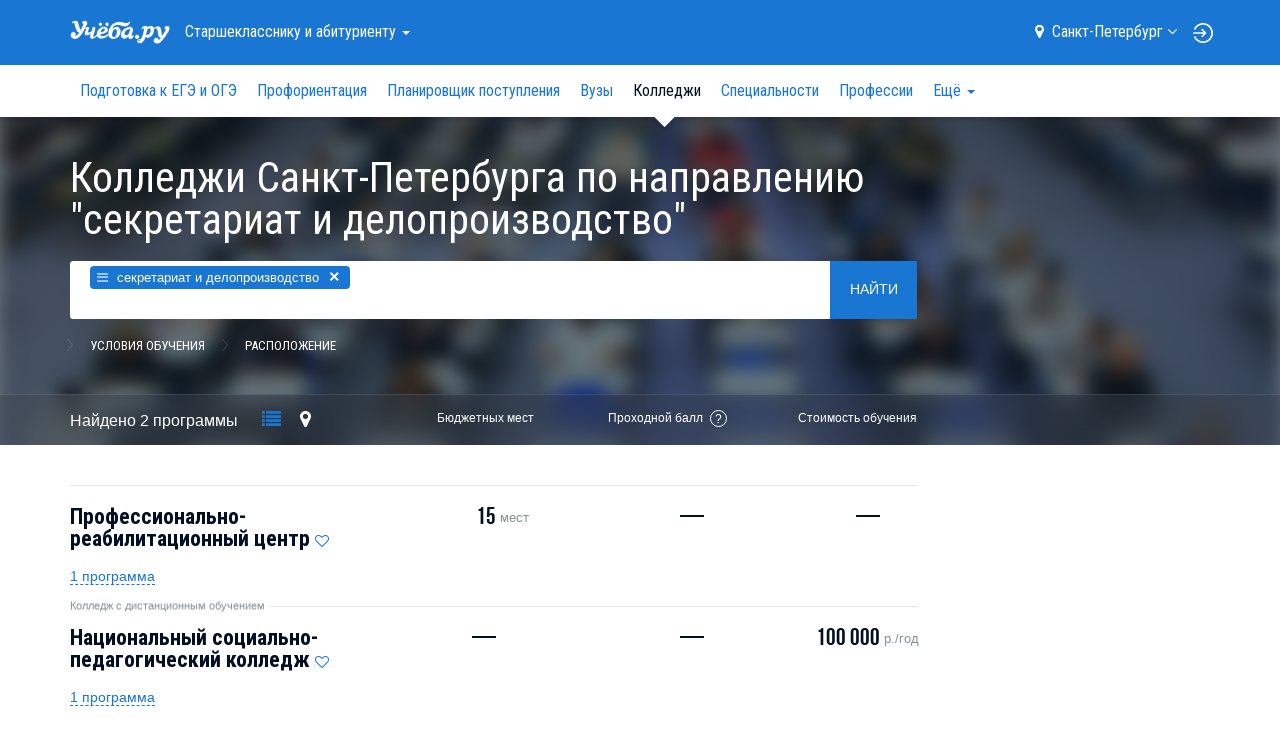

--- FILE ---
content_type: text/html; charset=UTF-8
request_url: https://spb.ucheba.ru/for-abiturients/college/secretary
body_size: 23087
content:
<!DOCTYPE html>

<html lang="ru">
	<head>
		<title>Колледжи и техникумы Санкт-Петербурга для секретарей — Учёба.ру</title>
<script>
    var isAuth = false;
</script>
<link rel="preload" href="//fonts.googleapis.com/css?family=Roboto:100,300,400,900&subset=latin,cyrillic" as="style">
<link rel="preload" href="//fonts.googleapis.com/css?family=Roboto+Condensed:400,300,700&subset=latin,cyrillic" as="style">

<link rel="apple-touch-icon" href="/apple-touch-icon.png">

<meta content="IE=edge" http-equiv="X-UA-Compatible">
<meta http-equiv="Content-Type" content="text/html; charset=utf-8">
<meta name="viewport" content="width=device-width, initial-scale=1.0, user-scalable=no">
<meta name="yandex-verification" content="1d57e9083ac15d2a" />
<meta name="verify-admitad" content="0858ab3f58" />


		<meta name="keywords" content="секретариат и делопроизводство, колледжи в Санкт-Петербурге, колледжи для секретарей, колледжи, техникумы, Профессионально реабилитационный центр, ПРЦ" />
				<meta name="description" content="Лучшие колледжи, техникумы и программы профессионального образования для секретарей в Санкт-Петербурге. Самый полный и актуальный каталог колледжей Санкт-Петербурга: направления обучения, рейтинги колледжей, дни открытых дверей." />
			<meta property="og:image" content="//www.ucheba.ru/img/social_logo.png" />
	<meta property="og:image:width" content="220" />
	<meta property="og:image:height" content="220" />


<link rel='icon' type='image/svg+xml' href='/favicon.svg' />
<link rel="shortcut icon" href="/favicon.png" />
<link rel="apple-itouch-icon" href="/favicon.png" />
<link href='//fonts.googleapis.com/css?family=Roboto:100,300,400,900&subset=latin,cyrillic' rel='stylesheet' type='text/css'>
<link href='//fonts.googleapis.com/css?family=Roboto+Condensed:400,300,700&subset=latin,cyrillic' rel='stylesheet' type='text/css'>
<link rel="stylesheet" href="/css/asset/plugins.css?v81259517798">
<link rel="stylesheet" href="/css/asset/common.css?581259517798">

	<link rel="canonical" href="https://spb.ucheba.ru/for-abiturients/college/secretary">

<script>
    window.isDev = false;</script>

<script src="/js/asset/plugins.min.js?v111259517798"></script>
<script src="/js/asset/common.min.js?271259517798"></script>



	<script src="/js/searchOptions.js"></script>
	<script src="/js/PositionSticky.js"></script>
	<script src="/js/searchList.js"></script>
	<script src="/js/searchExtended.js?v20171027-2"></script>
	<script src="/js/snap.svg-min.js"></script>
	<script src="/js/jquery.mousewheel.min.js"></script>
	<script src="/js/jquery.panzoom.min.js"></script>


<script type="text/javascript" src="/js/webstat.js?v201703"></script>
<script type="text/javascript">
	$(function() {
		$(document).data('webstat-options', {host: 'stats.ucheba.ru'});
        let block = $('*[data-webstat]');
		if (block.uchebaWebStat) {
            block.uchebaWebStat()
        }
	});
</script>
<!-- End Facebook Pixel Code -->

<!-- VK Pixel Code -->
<script type="text/javascript">!function(){var t=document.createElement("script");t.type="text/javascript",t.async=!0,t.src="https://vk.com/js/api/openapi.js?168",t.onload=function(){VK.Retargeting.Init("VK-RTRG-644667-bzPFz"),VK.Retargeting.Hit()},document.head.appendChild(t)}();</script><noscript><img src="https://vk.com/rtrg?p=VK-RTRG-644667-bzPFz" style="position:fixed; left:-999px;" alt=""/></noscript>
<!-- End VK Pixel Code -->
	</head>
	<body class="forAbiturients">

		            <!--noindex-->
    <div
            class="advBlock"
            id="advBlock13"
            data-adv-block-id="13"
            data-device="all"
            data-adv-type="static"
            data-count="1"
    ></div>
    <!--/noindex-->
	

<div class="nav-sidebar js-nav-sidebar hidden-md hidden-lg">
    <div class="nav-sidebar__overlay js-nav-sidebar__overlay"></div>
    <div class="nav-sidebar__inner js-nav-sidebar__inner">
        <div class="nav-sidebar__body">
                            <h4 class="nav-sidebar__section-heading "><a href="/for-abiturients">Старшекласснику <br>и&nbsp;абитуриенту</a></h4>
                <ul class="nav-sidebar__section-list">
                                            <li class="nav-sidebar__section-sub "><a href="/for-abiturients/school">Подготовка к ЕГЭ и ОГЭ</a></li>
                                            <li class="nav-sidebar__section-sub "><a href="/prof/program">Профориентация</a></li>
                                            <li class="nav-sidebar__section-sub "><a href="/for-abiturients/planner">Планировщик поступления</a></li>
                                            <li class="nav-sidebar__section-sub "><a href="/for-abiturients/vuz">Вузы</a></li>
                                            <li class="nav-sidebar__section-sub nav-sidebar__section-sub_active"><a href="/for-abiturients/college">Колледжи</a></li>
                                            <li class="nav-sidebar__section-sub "><a href="/for-abiturients/speciality">Специальности</a></li>
                                            <li class="nav-sidebar__section-sub "><a href="/prof">Профессии</a></li>
                                            <li class="nav-sidebar__section-sub "><a href="/for-abiturients/olympiads">Олимпиады</a></li>
                                            <li class="nav-sidebar__section-sub "><a href="/for-abiturients/events">Дни открытых дверей</a></li>
                                            <li class="nav-sidebar__section-sub "><a href="/for-abiturients/vuz/rankings">Рейтинги</a></li>
                                            <li class="nav-sidebar__section-sub "><a href="/for-abiturients/articles">Статьи</a></li>
                                            <li class="nav-sidebar__section-sub "><a href="/for-abiturients/uz-news">Новости</a></li>
                                    </ul>
                            <h4 class="nav-sidebar__section-heading "><a href="/for-specialists">Обучение <br>для&nbsp;взрослых</a></h4>
                <ul class="nav-sidebar__section-list">
                                            <li class="nav-sidebar__section-sub "><a href="/for-specialists/courses">Курсы</a></li>
                                            <li class="nav-sidebar__section-sub "><a href="/for-specialists/mba">МВА</a></li>
                                            <li class="nav-sidebar__section-sub "><a href="/for-specialists/second-higher">Второе высшее</a></li>
                                            <li class="nav-sidebar__section-sub "><a href="/for-specialists/master-programs">Магистратура</a></li>
                                            <li class="nav-sidebar__section-sub "><a href="/for-specialists/postgraduate">Аспирантура</a></li>
                                            <li class="nav-sidebar__section-sub "><a href="/for-specialists/uz-news">Новости</a></li>
                                            <li class="nav-sidebar__section-sub "><a href="/for-specialists/events">Дни открытых дверей</a></li>
                                    </ul>
                            <h4 class="nav-sidebar__section-heading "><a href="/for-kids">Образование <br>для&nbsp;детей</a></h4>
                <ul class="nav-sidebar__section-list">
                                            <li class="nav-sidebar__section-sub "><a href="/for-kids/schools">Школы</a></li>
                                            <li class="nav-sidebar__section-sub "><a href="/for-kids/courses">Курсы для детей</a></li>
                                            <li class="nav-sidebar__section-sub "><a href="/for-kids/articles">Статьи</a></li>
                                            <li class="nav-sidebar__section-sub "><a href="/for-kids/uz-news">Новости</a></li>
                                            <li class="nav-sidebar__section-sub "><a href="/for-kids/uz-opendoors">Дни открытых дверей</a></li>
                                    </ul>
                            <h4 class="nav-sidebar__section-heading "><a href="/abroad">Обучение <br>за&nbsp;рубежом</a></h4>
                <ul class="nav-sidebar__section-list">
                                            <li class="nav-sidebar__section-sub "><a href="/abroad/search">Учебные заведения</a></li>
                                            <li class="nav-sidebar__section-sub "><a href="/abroad/articles">Статьи</a></li>
                                    </ul>
                            <h4 class="nav-sidebar__section-heading "><a href="/for-clients">Учебным <br>заведениям</a></h4>
                <ul class="nav-sidebar__section-list">
                                    </ul>
                        <div class="nav-sidebar__line"></div>
            <a rel="nofollow" class="nav-sidebar__location js-location-block-choose-other" href="javascript: void(0);">
                <span>Санкт-Петербург</span>
                <i class="fa fa-map-marker"></i>
            </a>
        </div>
    </div>
</div>



<nav  class="navbar navbar-info navbar-top hidden-print " role="navigation">
	<div class="container">
		<div class="navbar-header">
            <button type="button" class="navbar-toggle pull-left hidden-md hidden-lg js-navbar-toggle">
                <span class="icon-bar"></span>
                <span class="icon-bar"></span>
                <span class="icon-bar"></span>
            </button>

            <a class="navbar-brand" href="/"><img src="/img/logo-ucheba-white.png" alt="Учёба.ру" /></a>

            <a class="navbar-login pull-right hidden-md hidden-lg" href="/my" rel="nofollow">
                                    <img src="/img/login.svg" alt="Логин" />
                            </a>
		</div>
                    <ul class="nav navbar-nav navbar-left hidden-sm hidden-xs">
                <li class="dropdown navbar-top-nav-left">
                    <a id="navbar-sections-button" class="dropdown-toggle" href="#" data-toggle="dropdown" role="button" aria-haspopup="true" aria-expanded="false">
                        Старшекласснику <br>и&nbsp;абитуриенту                        <span class="caret"></span>
                    </a>
                    <ul class="dropdown-menu" role="menu" aria-labelledby="navbar-sections-button">
                                                                            <li role="presentation" class="active"><a role="menuitem" href="/for-abiturients">Старшекласснику <br>и&nbsp;абитуриенту</a></li>
                                                    <li role="presentation" ><a role="menuitem" href="/for-specialists">Обучение <br>для&nbsp;взрослых</a></li>
                                                    <li role="presentation" ><a role="menuitem" href="/for-kids">Образование <br>для&nbsp;детей</a></li>
                                                    <li role="presentation" ><a role="menuitem" href="/abroad">Обучение <br>за&nbsp;рубежом</a></li>
                                                    <li role="presentation" ><a role="menuitem" href="/for-clients">Учебным <br>заведениям</a></li>
                                            </ul>
                </li>
            </ul>
                <ul class="nav navbar-nav navbar-right hidden-sm hidden-xs">
            <li class="navbar-top-domain">
                <a rel="nofollow" class="location-block-city js-location-block-choose-other" href="javascript: void(0);">
                    <i class="location-block-marker fa fa-map-marker"></i>
                    <span>Санкт-Петербург</span>
                    <i class="location-block-arrow fa fa-angle-down"></i>
                </a>
                <div class="js-location-block"></div>
            </li>
            <!--noindex-->
            <li class="navbar-top-my-study">
                <div class="navbar-top-my-study-link">
                    <a class="navbar-login js-navbar-login" href="/my" rel="nofollow">
                                                    <img src="/img/login.svg" alt="Логин" />
                                            </a>
                </div>
            </li>
            <!--/noindex-->
                    </ul>
    </div>
</nav>



<div class="location-block location-block-choice-city d-none js-location-block-choice-city">
    <div class="location-block__inner">
        <div class="location-block-triangle-up"></div>
        <div class="location-block__header">
            <div class="location-block__current-city">Мой город&nbsp;&mdash; Санкт-Петербург</div>
            <button type="button" class="js-location-block-close close" >&times;</button>
            <div class="location-block__choose-city">Выбрать другой город:</div>
        </div>
        <div class="location-block-city">
                        <div class="row">
                                    <div class="col-sm-4">
                        <ul class="location-block-city-list list-unstyled">
                                                            <li>
                                    <a href="//www.ucheba.ru/for-abiturients/college">
                                        <i class="fa fa-angle-right"></i>Москва                                    </a>
                                </li>
                                                            <li>
                                    <a href="//spb.ucheba.ru/for-abiturients/college">
                                        <i class="fa fa-angle-right"></i>Санкт-Петербург                                    </a>
                                </li>
                                                            <li>
                                    <a href="//abakan.ucheba.ru/for-abiturients/college">
                                        <i class="fa fa-angle-right"></i>Абакан                                    </a>
                                </li>
                                                            <li>
                                    <a href="//anadyr.ucheba.ru/for-abiturients/college">
                                        <i class="fa fa-angle-right"></i>Анадырь                                    </a>
                                </li>
                                                            <li>
                                    <a href="//arkhangelsk.ucheba.ru/for-abiturients/college">
                                        <i class="fa fa-angle-right"></i>Архангельск                                    </a>
                                </li>
                                                            <li>
                                    <a href="//astrahan.ucheba.ru/for-abiturients/college">
                                        <i class="fa fa-angle-right"></i>Астрахань                                    </a>
                                </li>
                                                            <li>
                                    <a href="//barnaul.ucheba.ru/for-abiturients/college">
                                        <i class="fa fa-angle-right"></i>Барнаул                                    </a>
                                </li>
                                                            <li>
                                    <a href="//belgorod.ucheba.ru/for-abiturients/college">
                                        <i class="fa fa-angle-right"></i>Белгород                                    </a>
                                </li>
                                                            <li>
                                    <a href="//bir.ucheba.ru/for-abiturients/college">
                                        <i class="fa fa-angle-right"></i>Биробиджан                                    </a>
                                </li>
                                                            <li>
                                    <a href="//blagoveshchensk.ucheba.ru/for-abiturients/college">
                                        <i class="fa fa-angle-right"></i>Благовещенск                                    </a>
                                </li>
                                                            <li>
                                    <a href="//bryansk.ucheba.ru/for-abiturients/college">
                                        <i class="fa fa-angle-right"></i>Брянск                                    </a>
                                </li>
                                                            <li>
                                    <a href="//velnov.ucheba.ru/for-abiturients/college">
                                        <i class="fa fa-angle-right"></i>Великий Новгород                                    </a>
                                </li>
                                                            <li>
                                    <a href="//vladivostok.ucheba.ru/for-abiturients/college">
                                        <i class="fa fa-angle-right"></i>Владивосток                                    </a>
                                </li>
                                                            <li>
                                    <a href="//vladikavkaz.ucheba.ru/for-abiturients/college">
                                        <i class="fa fa-angle-right"></i>Владикавказ                                    </a>
                                </li>
                                                            <li>
                                    <a href="//vladimir.ucheba.ru/for-abiturients/college">
                                        <i class="fa fa-angle-right"></i>Владимир                                    </a>
                                </li>
                                                            <li>
                                    <a href="//volgograd.ucheba.ru/for-abiturients/college">
                                        <i class="fa fa-angle-right"></i>Волгоград                                    </a>
                                </li>
                                                            <li>
                                    <a href="//vologda.ucheba.ru/for-abiturients/college">
                                        <i class="fa fa-angle-right"></i>Вологда                                    </a>
                                </li>
                                                            <li>
                                    <a href="//voronezh.ucheba.ru/for-abiturients/college">
                                        <i class="fa fa-angle-right"></i>Воронеж                                    </a>
                                </li>
                                                            <li>
                                    <a href="//gorno-altaysk.ucheba.ru/for-abiturients/college">
                                        <i class="fa fa-angle-right"></i>Горно-Алтайск                                    </a>
                                </li>
                                                            <li>
                                    <a href="//grozny.ucheba.ru/for-abiturients/college">
                                        <i class="fa fa-angle-right"></i>Грозный                                    </a>
                                </li>
                                                            <li>
                                    <a href="//eburg.ucheba.ru/for-abiturients/college">
                                        <i class="fa fa-angle-right"></i>Екатеринбург                                    </a>
                                </li>
                                                            <li>
                                    <a href="//ivanovo.ucheba.ru/for-abiturients/college">
                                        <i class="fa fa-angle-right"></i>Иваново                                    </a>
                                </li>
                                                            <li>
                                    <a href="//izhevsk.ucheba.ru/for-abiturients/college">
                                        <i class="fa fa-angle-right"></i>Ижевск                                    </a>
                                </li>
                                                            <li>
                                    <a href="//irkutsk.ucheba.ru/for-abiturients/college">
                                        <i class="fa fa-angle-right"></i>Иркутск                                    </a>
                                </li>
                                                            <li>
                                    <a href="//yoshkar-ola.ucheba.ru/for-abiturients/college">
                                        <i class="fa fa-angle-right"></i>Йошкар-Ола                                    </a>
                                </li>
                                                            <li>
                                    <a href="//kazan.ucheba.ru/for-abiturients/college">
                                        <i class="fa fa-angle-right"></i>Казань                                    </a>
                                </li>
                                                            <li>
                                    <a href="//kaliningrad.ucheba.ru/for-abiturients/college">
                                        <i class="fa fa-angle-right"></i>Калининград                                    </a>
                                </li>
                                                            <li>
                                    <a href="//kaluga.ucheba.ru/for-abiturients/college">
                                        <i class="fa fa-angle-right"></i>Калуга                                    </a>
                                </li>
                                                    </ul>
                    </div>
                                    <div class="col-sm-4">
                        <ul class="location-block-city-list list-unstyled">
                                                            <li>
                                    <a href="//kemerovo.ucheba.ru/for-abiturients/college">
                                        <i class="fa fa-angle-right"></i>Кемерово                                    </a>
                                </li>
                                                            <li>
                                    <a href="//kirov.ucheba.ru/for-abiturients/college">
                                        <i class="fa fa-angle-right"></i>Киров                                    </a>
                                </li>
                                                            <li>
                                    <a href="//kostroma.ucheba.ru/for-abiturients/college">
                                        <i class="fa fa-angle-right"></i>Кострома                                    </a>
                                </li>
                                                            <li>
                                    <a href="//krasnodar.ucheba.ru/for-abiturients/college">
                                        <i class="fa fa-angle-right"></i>Краснодар                                    </a>
                                </li>
                                                            <li>
                                    <a href="//krasnoyarsk.ucheba.ru/for-abiturients/college">
                                        <i class="fa fa-angle-right"></i>Красноярск                                    </a>
                                </li>
                                                            <li>
                                    <a href="//crimea.ucheba.ru/for-abiturients/college">
                                        <i class="fa fa-angle-right"></i>Крым                                    </a>
                                </li>
                                                            <li>
                                    <a href="//kurgan.ucheba.ru/for-abiturients/college">
                                        <i class="fa fa-angle-right"></i>Курган                                    </a>
                                </li>
                                                            <li>
                                    <a href="//kursk.ucheba.ru/for-abiturients/college">
                                        <i class="fa fa-angle-right"></i>Курск                                    </a>
                                </li>
                                                            <li>
                                    <a href="//kyzyl.ucheba.ru/for-abiturients/college">
                                        <i class="fa fa-angle-right"></i>Кызыл                                    </a>
                                </li>
                                                            <li>
                                    <a href="//lipetsk.ucheba.ru/for-abiturients/college">
                                        <i class="fa fa-angle-right"></i>Липецк                                    </a>
                                </li>
                                                            <li>
                                    <a href="//magadan.ucheba.ru/for-abiturients/college">
                                        <i class="fa fa-angle-right"></i>Магадан                                    </a>
                                </li>
                                                            <li>
                                    <a href="//magas.ucheba.ru/for-abiturients/college">
                                        <i class="fa fa-angle-right"></i>Магас                                    </a>
                                </li>
                                                            <li>
                                    <a href="//maykop.ucheba.ru/for-abiturients/college">
                                        <i class="fa fa-angle-right"></i>Майкоп                                    </a>
                                </li>
                                                            <li>
                                    <a href="//mahachkala.ucheba.ru/for-abiturients/college">
                                        <i class="fa fa-angle-right"></i>Махачкала                                    </a>
                                </li>
                                                            <li>
                                    <a href="//murmansk.ucheba.ru/for-abiturients/college">
                                        <i class="fa fa-angle-right"></i>Мурманск                                    </a>
                                </li>
                                                            <li>
                                    <a href="//nalchik.ucheba.ru/for-abiturients/college">
                                        <i class="fa fa-angle-right"></i>Нальчик                                    </a>
                                </li>
                                                            <li>
                                    <a href="//nmar.ucheba.ru/for-abiturients/college">
                                        <i class="fa fa-angle-right"></i>Нарьян-Мар                                    </a>
                                </li>
                                                            <li>
                                    <a href="//nn.ucheba.ru/for-abiturients/college">
                                        <i class="fa fa-angle-right"></i>Нижний Новгород                                    </a>
                                </li>
                                                            <li>
                                    <a href="//nsk.ucheba.ru/for-abiturients/college">
                                        <i class="fa fa-angle-right"></i>Новосибирск                                    </a>
                                </li>
                                                            <li>
                                    <a href="//omsk.ucheba.ru/for-abiturients/college">
                                        <i class="fa fa-angle-right"></i>Омск                                    </a>
                                </li>
                                                            <li>
                                    <a href="//orel.ucheba.ru/for-abiturients/college">
                                        <i class="fa fa-angle-right"></i>Орел                                    </a>
                                </li>
                                                            <li>
                                    <a href="//orenburg.ucheba.ru/for-abiturients/college">
                                        <i class="fa fa-angle-right"></i>Оренбург                                    </a>
                                </li>
                                                            <li>
                                    <a href="//penza.ucheba.ru/for-abiturients/college">
                                        <i class="fa fa-angle-right"></i>Пенза                                    </a>
                                </li>
                                                            <li>
                                    <a href="//perm.ucheba.ru/for-abiturients/college">
                                        <i class="fa fa-angle-right"></i>Пермь                                    </a>
                                </li>
                                                            <li>
                                    <a href="//petrozavodsk.ucheba.ru/for-abiturients/college">
                                        <i class="fa fa-angle-right"></i>Петрозаводск                                    </a>
                                </li>
                                                            <li>
                                    <a href="//pkgo.ucheba.ru/for-abiturients/college">
                                        <i class="fa fa-angle-right"></i>Петропавловск-Камчатский                                    </a>
                                </li>
                                                            <li>
                                    <a href="//pskov.ucheba.ru/for-abiturients/college">
                                        <i class="fa fa-angle-right"></i>Псков                                    </a>
                                </li>
                                                            <li>
                                    <a href="//russia.ucheba.ru/for-abiturients/college">
                                        <i class="fa fa-angle-right"></i>Россия                                    </a>
                                </li>
                                                    </ul>
                    </div>
                                    <div class="col-sm-4">
                        <ul class="location-block-city-list list-unstyled">
                                                            <li>
                                    <a href="//rostov.ucheba.ru/for-abiturients/college">
                                        <i class="fa fa-angle-right"></i>Ростов-на-Дону                                    </a>
                                </li>
                                                            <li>
                                    <a href="//ryazan.ucheba.ru/for-abiturients/college">
                                        <i class="fa fa-angle-right"></i>Рязань                                    </a>
                                </li>
                                                            <li>
                                    <a href="//salekhard.ucheba.ru/for-abiturients/college">
                                        <i class="fa fa-angle-right"></i>Салехард                                    </a>
                                </li>
                                                            <li>
                                    <a href="//samara.ucheba.ru/for-abiturients/college">
                                        <i class="fa fa-angle-right"></i>Самара                                    </a>
                                </li>
                                                            <li>
                                    <a href="//saransk.ucheba.ru/for-abiturients/college">
                                        <i class="fa fa-angle-right"></i>Саранск                                    </a>
                                </li>
                                                            <li>
                                    <a href="//saratov.ucheba.ru/for-abiturients/college">
                                        <i class="fa fa-angle-right"></i>Саратов                                    </a>
                                </li>
                                                            <li>
                                    <a href="//smolensk.ucheba.ru/for-abiturients/college">
                                        <i class="fa fa-angle-right"></i>Смоленск                                    </a>
                                </li>
                                                            <li>
                                    <a href="//stavropol.ucheba.ru/for-abiturients/college">
                                        <i class="fa fa-angle-right"></i>Ставрополь                                    </a>
                                </li>
                                                            <li>
                                    <a href="//syktyvkar.ucheba.ru/for-abiturients/college">
                                        <i class="fa fa-angle-right"></i>Сыктывкар                                    </a>
                                </li>
                                                            <li>
                                    <a href="//tambov.ucheba.ru/for-abiturients/college">
                                        <i class="fa fa-angle-right"></i>Тамбов                                    </a>
                                </li>
                                                            <li>
                                    <a href="//tver.ucheba.ru/for-abiturients/college">
                                        <i class="fa fa-angle-right"></i>Тверь                                    </a>
                                </li>
                                                            <li>
                                    <a href="//tomsk.ucheba.ru/for-abiturients/college">
                                        <i class="fa fa-angle-right"></i>Томск                                    </a>
                                </li>
                                                            <li>
                                    <a href="//tula.ucheba.ru/for-abiturients/college">
                                        <i class="fa fa-angle-right"></i>Тула                                    </a>
                                </li>
                                                            <li>
                                    <a href="//tumen.ucheba.ru/for-abiturients/college">
                                        <i class="fa fa-angle-right"></i>Тюмень                                    </a>
                                </li>
                                                            <li>
                                    <a href="//ulan-ude.ucheba.ru/for-abiturients/college">
                                        <i class="fa fa-angle-right"></i>Улан-Удэ                                    </a>
                                </li>
                                                            <li>
                                    <a href="//ulyanovsk.ucheba.ru/for-abiturients/college">
                                        <i class="fa fa-angle-right"></i>Ульяновск                                    </a>
                                </li>
                                                            <li>
                                    <a href="//ufa.ucheba.ru/for-abiturients/college">
                                        <i class="fa fa-angle-right"></i>Уфа                                    </a>
                                </li>
                                                            <li>
                                    <a href="//khabarovsk.ucheba.ru/for-abiturients/college">
                                        <i class="fa fa-angle-right"></i>Хабаровск                                    </a>
                                </li>
                                                            <li>
                                    <a href="//hmansy.ucheba.ru/for-abiturients/college">
                                        <i class="fa fa-angle-right"></i>Ханты-Мансийск                                    </a>
                                </li>
                                                            <li>
                                    <a href="//cheboksary.ucheba.ru/for-abiturients/college">
                                        <i class="fa fa-angle-right"></i>Чебоксары                                    </a>
                                </li>
                                                            <li>
                                    <a href="//chelyabinsk.ucheba.ru/for-abiturients/college">
                                        <i class="fa fa-angle-right"></i>Челябинск                                    </a>
                                </li>
                                                            <li>
                                    <a href="//cherkessk.ucheba.ru/for-abiturients/college">
                                        <i class="fa fa-angle-right"></i>Черкесск                                    </a>
                                </li>
                                                            <li>
                                    <a href="//chita.ucheba.ru/for-abiturients/college">
                                        <i class="fa fa-angle-right"></i>Чита                                    </a>
                                </li>
                                                            <li>
                                    <a href="//elista.ucheba.ru/for-abiturients/college">
                                        <i class="fa fa-angle-right"></i>Элиста                                    </a>
                                </li>
                                                            <li>
                                    <a href="//yuzhno-sakhalinsk.ucheba.ru/for-abiturients/college">
                                        <i class="fa fa-angle-right"></i>Южно-Сахалинск                                    </a>
                                </li>
                                                            <li>
                                    <a href="//yakutsk.ucheba.ru/for-abiturients/college">
                                        <i class="fa fa-angle-right"></i>Якутск                                    </a>
                                </li>
                                                            <li>
                                    <a href="//yar.ucheba.ru/for-abiturients/college">
                                        <i class="fa fa-angle-right"></i>Ярославль                                    </a>
                                </li>
                                                    </ul>
                    </div>
                            </div>
        </div>
    </div>
	</div>

	<div class="container visible-print">
		<img src="/img/logo-ucheba-blue.png" alt="Учёба.ру" />
		<b class="text-primary ml-20">WWW.UCHEBA.RU</b>
		<hr class="mt-20 mb-0">
	</div>

	<nav class="navbar navbar-white navbar-internal js-navbar-second hidden-print hidden-sm hidden-xs" role="navigation">
		<div class="container">
			<div class="navbar-left" id="navbar-internal-collapse">
				<ul class="nav navbar-nav navbar-internal-nav-left js-navbar-center">
											<li ><a href="/for-abiturients/school">Подготовка к ЕГЭ и ОГЭ</a></li>
											<li ><a href="/prof/program">Профориентация</a></li>
											<li ><a href="/for-abiturients/planner">Планировщик поступления</a></li>
											<li ><a href="/for-abiturients/vuz">Вузы</a></li>
											<li class="active"><a href="/for-abiturients/college">Колледжи</a></li>
											<li ><a href="/for-abiturients/speciality">Специальности</a></li>
											<li ><a href="/prof">Профессии</a></li>
											<li ><a href="/for-abiturients/olympiads">Олимпиады</a></li>
											<li ><a href="/for-abiturients/events">Дни открытых дверей</a></li>
											<li ><a href="/for-abiturients/vuz/rankings">Рейтинги</a></li>
											<li ><a href="/for-abiturients/articles">Статьи</a></li>
											<li ><a href="/for-abiturients/uz-news">Новости</a></li>
														</ul>
				<ul class="nav navbar-nav navbar-right js-navbar-right">
					<li class="summer-program-link hidden-sm hidden-xs"></li>
				</ul>
			</div>
		</div>
	</nav>
	
		
		
		<div id="view">
			<div class="super-announce">
	<div class="container">
		<div class="super-announce__block minimized">
<!--			-->                <!--noindex-->
    <div
            class="advBlock"
            id="advBlock15"
            data-adv-block-id="15"
            data-device="all"
            data-adv-type="static"
            data-count="1"
    ></div>
    <!--/noindex-->
		</div>
	</div>
</div>

<div class="main-presentation">
		<div class="main-presentation__bg-inner">
		<div class="main-presentation__bg main-presentation__bg_over-blur" style="background-image: url(/img/covers/covers-abit-5.jpg)">&nbsp;</div>
	</div>
		<div class="container">
		<div class="row">
			<div class="col-md-9">
				<div class="main-presentation__inner">
					<div class="head-announce">
						<h1 class="head-announce__title">Колледжи Санкт-Петербурга по направлению "секретариат и делопроизводство"</h1>
					</div>
					<div class="head-announce__options">
						<div class="head-announce__option">
							
							<form class="js-search-form" action="/for-abiturients/college" method="get">
								<div class="search-block js-big-search-form">
									<div class="search-block__inner">
										<div class="search-block__input-form input-group js-selectize-big-search">
											<select name="eq[]" id="extended_query" placeholder="Например: юриспруденция, медицина или МГУ" multiple data-extended="{&quot;query&quot;:{&quot;t&quot;:[1001]},&quot;icons&quot;:{&quot;__t:&quot;:&quot;fa-bars&quot;,&quot;__sp:&quot;:&quot;fa-bars&quot;,&quot;__c:&quot;:&quot;fa-map-marker&quot;,&quot;__l:&quot;:&quot;fa-map-marker&quot;,&quot;__u:&quot;:&quot;fa-university&quot;,&quot;__s:&quot;:&quot;fa-pencil&quot;,&quot;__scp:&quot;:&quot;fa-bars&quot;,&quot;__pseudo:&quot;:&quot;fa-cog&quot;},&quot;url&quot;:&quot;\/json\/search\/suggestion&quot;,&quot;newPrefix&quot;:&quot;__s:&quot;,&quot;onInitialize&quot;:[]}"
>
																									<option value="__t:252" selected>секретариат и делопроизводство</option>
																							</select>
											<span class="input-group-btn o-hidden">
												<button class="search-block__button btn btn-primary" type="submit" name="submit">Найти</button>
											</span>
										</div>

										<div class="search-block__options" role="tabpanel">
											<div class="search-block__options-inner">
												<ul class="search-block__tab nav nav-tabs js-search-block__tab" role="tablist">
													<li role="presentation"><a href="#speciality" aria-controls="speciality" role="tab" data-toggle="tab">Специальности</a></li>
													<li role="presentation"><a href="#options" aria-controls="options" role="tab" data-toggle="tab">Условия обучения</a></li>
													<li role="presentation"><a href="#place" aria-controls="place" role="tab" data-toggle="tab">Расположение</a></li>
												</ul>

												<div class="search-block__tab-content">
													<a href="#" class="search-block__close-btn js-search-block__close-btn">&nbsp;</a>
													<div class="tab-content">
														<section role="tabpanel" class="tab-pane fade" id="speciality">
															<ul class="speciality-list" id="extended_query_speciality">
</ul>

<script type="text/html" id="js_speciality_list_template">
		<% for (var l1 in list['__t:0']) { %>
		<% var level1 = list['__t:0'][l1]; %>
		<li class="js_level1">
			<div class="checkbox">
				<label>
					<input class="checkbox-styled js_checkbox_level1" type="checkbox" value="<%=level1['id']%>">
					<span class="checkbox-radio"></span>
				</label>
				<label class="js_list_expander">
					<span class="name">
						<%=level1['text']%>
					</span>
				</label>
			</div>
			<% if (list[level1['id']]) { %>
				<ul>
					<% for (var l2 in list[level1['id']]) { %>
						<% var level2 = list[level1['id']][l2]; %>
						<li class="js_level2">
							<div class="checkbox">
								<label>
									<input class="checkbox-styled js_checkbox_level2" type="checkbox" value="<%=level2['id']%>">
									<span class="checkbox-radio"></span>
									<span class="name">
										<%=level2['text']%>
									</span>
								</label>
							</div>
						</li>
					<% } %>
				</ul>
			<% } %>
		</li>
	<% } %>
</script>

<script type="text/javascript">
	$(function(){
		var $specialityList = $('#extended_query_speciality')
		  , specListSpeed = 200
		  , $extendedQuery = $('#extended_query');

		function specialityListSync()
		{
			$specialityList.find('li:has(ul)').each(function() {
				var $this = $(this);

				if ($this.find('.js_checkbox_level2:checked').length > 0) {
					$this.addClass('has-checked-child');
				} else {
					$this.removeClass('has-checked-child');
				}
			});
 		}

		$specialityList
			.on('click', '.js_list_expander', function() {
				var $li = $(this).closest('li')
				  , $ul = $li.children('ul')
				  , $checkbox = $li.children('.checkbox').find(':checkbox');
				if ($ul.is(':visible')) {
					$li.children('ul').slideUp(specListSpeed);
				} else if ($ul.length) {
					$li.children('ul').slideDown(specListSpeed);
					if (!$li.hasClass('has-checked-child') && !$checkbox.prop('checked')) {
						$checkbox.prop('checked', true).trigger('change');
					}
				} else {
					$checkbox.prop('checked', !$checkbox.prop('checked')).trigger('change');
				}
			})
			.on('change', ':checkbox', function() {
				var $this = $(this);

				$specialityList.find(':checkbox[value="' + $this.val() + '"]').prop('checked', $this.prop('checked'));

				if ($this.prop('checked') && $this.is('.js_checkbox_level2')) {
					$this.closest('.js_level1').find('.js_checkbox_level1').prop('checked', false);
				}

				specialityListSync();

				var selectize = $extendedQuery.data('selectize')
				  , currentItems = selectize.items.slice(0)
				  , addOptions = {}
				  , existsItems = {};

				$specialityList.find(':checkbox:checked').each(function() {
					var $this = $(this)
					  , id = $this.val()
					  , i = currentItems.indexOf(id);

					if (i < 0) {
						if (!existsItems[id]) {
							addOptions[id] = {
								id:		id,
								text:	$this.closest('.checkbox').find('.name').text()
							};
						}
					} else {
						existsItems[id] = id;
						currentItems.splice(i, 1);
					}
				});

				$.each(currentItems, function(i, val) {
					var p = val.split(':');

					if ((p[0] + ':') === '__t:') {
						selectize.removeItem(val, true);
					}
				});

				$.each(addOptions, function(i, val) {
					selectize.addOption(val);
					selectize.addItem(val.id, true);
				});
			});

		function importExtendedQuery() {
			var selected = $extendedQuery.val() || [];

			$specialityList.find(':checkbox:checked').prop('checked', false);

			$.each(selected, function(i, val) {
				var p = val.split(':');

				if ((p[0] + ':') === '__t:') {
					var $checkboxes = $specialityList.find(':checkbox[value="' + val + '"]');

					if ($checkboxes.length)
						$checkboxes.prop('checked', true);
					// else
					// 	$extendedQuery.data('selectize').removeOption(val, true);
				}
			});

			specialityListSync();
		}

		$extendedQuery.on('change', importExtendedQuery);

		function renderList(list) {
			var $tab = $specialityList.closest('form').find('a[href="#speciality"]').closest('li');

			$specialityList.empty();

			if (!list || !list['__t:0']) {
				if ($tab.hasClass('active'))
					$tab.closest('.search-block__options').find('.js-search-block__close-btn').click();

				$tab.hide();
			} else {
				$tab.show();
				$specialityList.append(tmpl('js_speciality_list_template', {'list' : list}));
			}

			$specialityList.find('ul').hide();

			importExtendedQuery();

			specialityListSync();
		}

		function loadTagList(selectize) {
			var query = selectize.$input.data('query');

			if (!query || !query['ss'] || query['ss'].indexOf(3) > -1) {
				selectize.getList(
					{"ds":10},
					renderList
				);
			} else {
				renderList([]);
			}
		}

		$extendedQuery.data('extended')['onInitialize'].push(loadTagList);

		$extendedQuery.closest('form').on('change', '.js_extended_query_update', function() {
			loadTagList($extendedQuery.data('selectize'));
		});

	});
</script>
														</section>

														<section role="tabpanel" class="tab-pane fade" id="options">
															<div class="options-content" id="extended_query_options">
	<section class="options-content__item">
	<div class="row">
		<div class="col-md-7">
			<div class="options-content__title">Форма обучения</div>
			<div class="clearfix">
				<div class="pull-left mt-5 mr-20">
											<label class="radio-inline">
							<input type="checkbox"  name="tf[]" value="1" class="checkbox-styled">
							<span class="checkbox-radio"></span>
							<span class="js_label">очная</span>
						</label>
												<label class="radio-inline">
							<input type="checkbox"  name="tf[]" value="2" class="checkbox-styled">
							<span class="checkbox-radio"></span>
							<span class="js_label">очно-заочная</span>
						</label>
												<label class="radio-inline">
							<input type="checkbox"  name="tf[]" value="3" class="checkbox-styled">
							<span class="checkbox-radio"></span>
							<span class="js_label">заочная</span>
						</label>
												<label class="radio-inline">
							<input type="checkbox"  name="tf[]" value="4" class="checkbox-styled">
							<span class="checkbox-radio"></span>
							<span class="js_label">дистанционная</span>
						</label>
										</div>
			</div>
		</div>
		<div class="col-md-5">
			<div class="options-content__title">На базе</div>
			<div class="mt-5 mr-20">
				<select name="b[]" class="js_selectize" data-extended-search-prefix="на базе ">
										<option
						value=""
						selected					>любого образования</option>
											<option
							value="10"
													>начальной школы</option>
												<option
							value="5"
													>После 7 классов</option>
												<option
							value="6"
													>После 8 классов</option>
												<option
							value="7"
													>После 9 классов</option>
												<option
							value="11"
													>КРО</option>
												<option
							value="1"
													>После 11 классов</option>
												<option
							value="9"
													>НПО</option>
										</select>
			</div>
		</div>
	</div>
</section>
<section class="options-content__item">
	<div class="options-content__title">Стоимость обучения</div>
	<div class="row">
		<div class="col-md-12">
			<div class="js_range_slider" id="js-price-range" data-range-slider-params='{"type":"double","min":0,"max":500000,"step":5000,"prettify_enabled":true,"grid":true,"postfix":" \u0442.\u0440.\/\u0433\u043e\u0434","text":false,"from_selector":"[name=pr_fr]","to_selector":"[name=pr_to]","group_id":"pr"}'>
	<input type="hidden" name="pr_fr" value="" />
	<input type="hidden" name="pr_to" value="" />
</div>
<script type="text/javascript">
	$(function() {
		$.extend(
			$('#js-price-range').data('rangeSliderParams'),
			{
				prettify: function(val) {
					return val || val === 0 ? val / 1000 | 0 : null;
				}
			}
		);
	});
</script>
		</div>
	</div>
</section>
<section class="options-content__item">
	<div class="options-content__title">Дополнительные условия</div>
			<label class="checkbox-inline">
			<input class="checkbox-styled" type="checkbox" value="1" name="st" >
			<span class="checkbox-radio"></span>
			<span class="js_label">государственные</span>
		</label>
				<label class="checkbox-inline">
			<input class="checkbox-styled" type="checkbox" value="1" name="hb" >
			<span class="checkbox-radio"></span>
			<span class="js_label">с бюджетными местами</span>
		</label>
				<label class="checkbox-inline">
			<input class="checkbox-styled" type="checkbox" value="1" name="ho" >
			<span class="checkbox-radio"></span>
			<span class="js_label">общежитие</span>
		</label>
				<label class="checkbox-inline">
			<input class="checkbox-styled" type="checkbox" value="1" name="mc" >
			<span class="checkbox-radio"></span>
			<span class="js_label">военная кафедра</span>
		</label>
		</section>
</div>
<script type="text/javascript">
	$(function(){
		var $optionsPanel = $('#extended_query_options')
		  , $extendedQuery = $('#extended_query')
		  , queryPrefix = '__pseudo:';

		function updateExtendedQuery(input) {
			var tag = input.tagName.toLowerCase()
			  , $input = $(input)
			  , selectize = $extendedQuery.data('selectize');

			if (tag === 'select') {
				var sel = $input.data('selectize');

				$.each(sel.options, function(val, option) {
					var queryId = queryPrefix + $input.attr('name') + ':' + val
					  , prefix = $input.data('extendedSearchPrefix') || '';

					if (sel.items.indexOf(val) > -1) {
						selectize.addOption({
							id:		queryId,
							text:	prefix + (option.name ? option.name : option.text)
						});
						selectize.addItem(queryId, true);
					} else {
						selectize.removeOption(queryId, true);
					}
				});
			} else if (tag === 'input') {
				var type = $input.attr('type').toLowerCase();

				if (type === 'checkbox') {
					var val = $input.val()
					  , queryId = queryPrefix + $input.attr('name') + ':' + val;

					if ($input.prop('checked')) {
						selectize.addOption({
							id:		queryId,
							text:	$input.closest('label').find('.js_label').text()
						});
						selectize.addItem(queryId, true);
					} else {
						selectize.removeOption(queryId, true);
					}
				} else if ($input.parent().hasClass('js_range_slider')) {
					var $slider = $input.parent()
					  , params = $slider.data('rangeSliderParams')
					  , $fr = $slider.find(params.from_selector)
					  , $to = $slider.find(params.to_selector)
					  , fr = $fr.val()
					  , to = $to.val()
					  , queryId = queryPrefix + params.group_id
					  , from_prefix = 'от '
					  , from_postfix = ''
					  , to_prefix = 'до '
					  , to_postfix = '';

					selectize.removeOption(queryId, true);

					if (fr || to) {
						var text = '';

						if (params['prettify']) {
							fr = fr ? params.prettify(fr) : fr;
							to = to ? params.prettify(to) : to;
						} else if (params['values']) {
							fr = fr ? params.values[fr] : fr;
							to = to ? params.values[to] : to;
							from_prefix = '';
							from_postfix = ' и больше';
							to_prefix = '';
							to_postfix = ' и меньше';
						}

						if (fr)
							text = fr;

						if (to)
							text += (text ? '—' : to_prefix) + to + (text ? '' : to_postfix);
						else if (text)
							text = from_prefix + text + from_postfix;

						selectize.addOption({
							id:		queryId,
							text:	text + (params.postfix ? params.postfix : '')
						});
						selectize.addItem(queryId, true);
					} else {
						var slider = $slider.data('ionRangeSlider');
						if (slider) {
							slider.update({from: null, to: null});
						}
					}
				}
			}
		}

		$optionsPanel
			.on('change', ':input', function() {
				updateExtendedQuery(this);
			});

		$extendedQuery.data('extended')['onInitialize'].push(function() {
			$optionsPanel.find(':input').each(function() {
				updateExtendedQuery(this);
			});
		});

		$extendedQuery
			.on('change', function() {
				var selectize = $extendedQuery.data('selectize')
				  , hasPrice = false
				  , hasDuration = false;

				$optionsPanel.find(':checkbox').prop('checked', false);
				$optionsPanel.find('select').each(function() {
					$(this).data('selectize').clear(true);
				});

				$.each(selectize.items, function(i, val) {
					var p = val.split(':')
					  , groupId = p[0] + ':';

					if (groupId === queryPrefix) {
						switch (p[1]) {
							case 'pr':
								hasPrice = true;
								break;
							case 'dr':
								hasDuration = true;
								break;
							default:
								var $input = $optionsPanel.find(':input[name="' + p[1] + '"]');

								if ($input.length) {
									if ($input.length > 1) {
										$input = $input.filter('[value="' + p[2] + '"]');
									}

									var tag = $input.prop('tagName').toLowerCase();

									if (tag === 'input') {
										if ($input.prop('type').toLowerCase() === 'checkbox') {
											$input.prop('checked', true);
										}
									} else if (tag === 'select') {
										var inputSelectize = $input.data('selectize');
										if ($input.is('.js_selectize_uz')) {
											inputSelectize.addItem(p[2] + ':' + p[3]);
										} else {
											inputSelectize.addItem(p[2], true);
										}
									}
								}
						}
					}
				});

				if (!hasPrice) {
					$optionsPanel.find('[name=pr_fr]').val('');
					$optionsPanel.find('[name=pr_to]').val('').trigger('change');
				}

				if (!hasDuration) {
					$optionsPanel.find('[name=dr_fr]').val('');
					$optionsPanel.find('[name=dr_to]').val('').trigger('change');
				}
			});
	});
</script>														</section>

														<section role="tabpanel" class="tab-pane fade" id="place">
															<div class="options-content" id="extended_query_locations">
	<section class="options-content__item">
		<div class="row">
			<div class="col-sm-6">
				<div class="options-content__title">Город или несколько</div>
				<select
	class="js_location_select"
		multiple="multiple"
	data-url="/json/suggestion/location"
	data-settings="{&quot;labelField&quot;:&quot;name&quot;,&quot;optionField&quot;:&quot;fullName&quot;,&quot;searchField&quot;:[&quot;fullName&quot;],&quot;sortField&quot;:[{&quot;field&quot;:&quot;$order&quot;,&quot;direction&quot;:&quot;asc&quot;},{&quot;field&quot;:&quot;$score&quot;}]}"
>
			<option value="9770">Санкт-Петербург и область</option>
				<option value="9769">Москва и область</option>
				<option value="492">Республика Хакасия</option>
				<option value="518">Чукотский автономный округ</option>
				<option value="78">Архангельская область</option>
				<option value="84">Астраханская область</option>
				<option value="6">Алтайский край</option>
				<option value="87">Белгородская область</option>
				<option value="1785">Еврейская автономная область</option>
				<option value="70">Амурская область</option>
				<option value="92">Брянская область</option>
				<option value="237">Новгородская область</option>
				<option value="40">Приморский край</option>
				<option value="478">Республика Северная Осетия - Алания</option>
				<option value="97">Владимирская область</option>
				<option value="103">Волгоградская область</option>
				<option value="110">Вологодская область</option>
				<option value="113">Воронежская область</option>
				<option value="431">Республика Алтай</option>
				<option value="498">Чеченская Республика</option>
				<option value="327">Свердловская область</option>
				<option value="117">Ивановская область</option>
				<option value="486">Удмуртская Республика</option>
				<option value="119">Иркутская область</option>
				<option value="469">Республика Марий Эл</option>
				<option value="480">Республика Татарстан</option>
				<option value="135">Калининградская область</option>
				<option value="142">Калужская область</option>
				<option value="148">Кемеровская область</option>
				<option value="164">Кировская область</option>
				<option value="166">Костромская область</option>
				<option value="17">Краснодарский край</option>
				<option value="24">Красноярский край</option>
				<option value="9795">Республика Крым</option>
				<option value="1963">Севастополь</option>
				<option value="168">Курганская область</option>
				<option value="171">Курская область</option>
				<option value="483">Республика Тыва</option>
				<option value="175">Липецкая область</option>
				<option value="178">Магаданская область</option>
				<option value="444">Республика Ингушетия</option>
				<option value="417">Республика Адыгея</option>
				<option value="433">Республика Дагестан</option>
				<option value="213">Мурманская область</option>
				<option value="449">Кабардино-Балкарская Республика</option>
				<option value="501">Ненецкий автономный округ</option>
				<option value="230">Нижегородская область</option>
				<option value="239">Новосибирская область</option>
				<option value="247">Омская область</option>
				<option value="259">Орловская область</option>
				<option value="249">Оренбургская область</option>
				<option value="263">Пензенская область</option>
				<option value="266">Пермский край</option>
				<option value="456">Республика Карелия</option>
				<option value="145">Камчатский край</option>
				<option value="280">Псковская область</option>
				<option value="9653">Россия</option>
				<option value="283">Ростовская область</option>
				<option value="296">Рязанская область</option>
				<option value="520">Ямало-Ненецкий автономный округ</option>
				<option value="298">Самарская область</option>
				<option value="473">Республика Мордовия</option>
				<option value="309">Саратовская область</option>
				<option value="360">Смоленская область</option>
				<option value="53">Ставропольский край</option>
				<option value="460">Республика Коми</option>
				<option value="363">Тамбовская область</option>
				<option value="371">Тверская область</option>
				<option value="378">Томская область</option>
				<option value="383">Тульская область</option>
				<option value="386">Тюменская область</option>
				<option value="428">Республика Бурятия</option>
				<option value="389">Ульяновская область</option>
				<option value="420">Республика Башкортостан</option>
				<option value="63">Хабаровский край</option>
				<option value="503">Ханты-Мансийский автономный округ</option>
				<option value="1761">Чувашская Республика</option>
				<option value="394">Челябинская область</option>
				<option value="453">Карачаево-Черкесская Республика</option>
				<option value="411">Забайкальский край</option>
				<option value="451">Республика Калмыкия</option>
				<option value="325">Сахалинская область</option>
				<option value="475">Республика Саха (Якутия)</option>
				<option value="413">Ярославская область</option>
		</select>
			</div>
			<div class="col-sm-6 js_district_block">
				<div class="options-content__title">Район</div>
				<select name="districts[]" class="js_selectize" multiple="multiple">
									</select>
			</div>
		</div>
	</section>

	<section class="options-content__item js_metro_block">
		<div class="options-content__title">Метро</div>
		<div class="row">
			<div class="col-lg-10 col-md-9">

				<select name="metro[]" class="metro__tags js_selectize_metro" multiple="multiple">
									</select>
			</div>
			<div class="col-lg-2 col-md-3 js_metro_link_block">
				<a class="link-dotted d-inline-block mt-10 text-info js_metro_scheme" href="#">Показать карту</a>
			</div>
		</div>
	</section>
</div>

<div class="modal modal-very-lg" id="extended_query_metro">
	<div class="modal-dialog">
		<div class="modal-content">
			<div class="modal-header">
				<button type="button" class="close" data-dismiss="modal" aria-label="Закрыть"><span aria-hidden="true">&times;</span></button>
				<h4 class="modal-title" id="gridSystemModalLabel">Станции метро</h4>
			</div>
			<div class="modal-body">
				<div class="metro">
					<div class="row">
						<div class="col-md-3 col-sm-4 mb-section-xs">
							<div class="metro__stations" id="selected-stations">

							</div>
							<div class="metro__stations-btns">
								<button class="btn btn-primary" id="confirm-selected-stations">Выбрать</button>
								<button class="btn btn-default" id="clean-selected-stations">Очистить</button>
							</div>
						</div>
						<div class="col-md-9 col-sm-8">
							<div class="metro__map" id="metro-map-frame">
								<div class="metro__map-inner js_svg"></div>
								<div class="metro__map-nav js_navigation">
									<button class="btn btn-sm btn-success js_plus">+</button>
									<button class="btn btn-sm btn-default js_reset">0</button>
									<button class="btn btn-sm btn-danger js_minus">-</button>
								</div>
							</div>
						</div>
					</div>
				</div>
			</div>
		</div>
	</div>
	<script type="text/html" id="js_selected_station_template">
		<div class="metro__stations-item station" data-svg-id="<%=svg%>" data-id="<%=id%>">
			<% if (cssColor) { %>
				<i class="metro__stations-circle fa fa-circle" style="color: <%=cssColor%>;"></i>
			<% } %>
			<span class="metro__stations-title"><%=name%></span>
			<button class="metro__stations-close js_remove"><i class="fa fa-times-circle"></i></button>
		</div>
	</script>
</div>

<script type="text/javascript">
	$(function(){
		var $locationsPanel = $('#extended_query_locations')
		  , $extendedQuery = $('#extended_query')
		  , queryPrefix = '__pseudo:';

		$locationsPanel.find('select.js_selectize_metro').selectize({
			valueField: 'id',
			labelField: 'name',
			searchField: ['name', 'line'],
			plugins: ['remove_button'],
			hideSelected: true,
			render: {
				option: function(data, escape) {
					return (
						'<div class="option">' +
							escape(data.name) +
							' (' +
								(data.cssColor
									? '<i class="fa fa-circle" style="color: ' + data.cssColor + '; margin-right: 5px;"></i>'
									: ''
								) +
								escape(data.line) +
							')' +
						'</div>'
					);
				},
				item: function(data, escape) {
					return (
						'<div class="item">' +
							(data.cssColor
									? '<i class="fa fa-circle" style="color: ' + data.cssColor + '; margin-right: 5px;"></i>'
									: ''
							) +
							escape(data.name) +
						'</div>'
					);
				}
			}
		});

		function refreshPanelSelect() {
			var location = "4"			  , locationSelectize = $locationsPanel.find('.js_location_select').data('selectize')
			  , $districtBlock = $locationsPanel.find('.js_district_block')
			  , districtSelectize = $locationsPanel.find('[name="districts[]"]').data('selectize')
			  , $metroBlock = $locationsPanel.find('.js_metro_block')
			  , metroSelectize = $locationsPanel.find('[name="metro[]"]').data('selectize')
			  , $metroLinkBlock = $locationsPanel.find('.js_metro_link_block')
			  , currentDistricts = []
			  , currentStations = [];

			currentDistricts = districtSelectize.items.slice(0);
			currentStations = metroSelectize.items.slice(0);

			districtSelectize.clearOptions();
			metroSelectize.clearOptions();

			$.each([$districtBlock, $metroBlock, $metroLinkBlock], function() {
				this.hide().find(':input').prop('disabled', true);
			});

			if (locationSelectize.items.length <= 1) {
				if (locationSelectize.items.length > 0) {
					location = locationSelectize.items[0];
				}

				function updateSelectize(selectize, list, current) {
					selectize.enable();

					$.each(list, function() {
						selectize.addOption(this);
					});

					if (current) {
						$.each(current, function() {
							selectize.addItem(this, true);
						});

						selectize.$input.trigger('change');
					}
				}

				$.getJSON("\/json\/location\/district?r=1" + '&lid=' + location, function(data) {
					if (data.districts && data.districts.length > 0) {
						updateSelectize(districtSelectize, data.districts, currentDistricts)

						$districtBlock.show();
					}
				});

				$.getJSON("\/json\/metro" + '?lid=' + location, function(data) {
					if (data.list && data.list.length > 0) {
                        //Пока карта есть только у Москвы, это генерит много 404 на других регионах
                        if (location == 3) {
                            $.get('/data/metro/' + location + '.svg', function(svg) {
                                $("#metro-map-frame .js_svg")
                                    .data('svg', svg)
                                    .data('stations', data.list);

                                $metroLinkBlock.show();
                            }, 'html');
                        }

						updateSelectize(metroSelectize, data.list, currentStations)

						$metroBlock.show();
					}
				});
			}
		}

		var $svgContainer = $("#metro-map-frame .js_svg")
		  , $navigation = $svgContainer.parent().find('.js_navigation')
		  , $selectedStations = $('#selected-stations')
		  , metroSelectize = $locationsPanel.find('[name="metro[]"]').data('selectize')
		  , $metroModal = $('#extended_query_metro').appendTo('body')
		  , $panzoom, $svg, svg, marks, stationMarker;

		$('#confirm-selected-stations').click(function(e) {
			e.preventDefault();

			metroSelectize.clear(true);

			$selectedStations.find('.station').each(function() {
				var $this = $(this);

				metroSelectize.addItem($this.data('id'), true);
			});

			$metroModal.modal('hide');

			metroSelectize.$input.trigger('change');
		});

		function getStationMarker(stationId) {
			return marks.select('#marker-' + stationId);
		}

		function toggleStationMarker(stationId) {
			var stationCircle = svg.select('#station-' + stationId)
			  , labelId = $(stationCircle.node).data('label')
			  , circleBBox = stationCircle.getBBox()
			  , marker = getStationMarker(stationId);

			if (marker) {
				marker.remove();
				$selectedStations.find('[data-svg-id=' + stationId + ']').remove();
			} else {
				marker = stationMarker
					.use()
					.attr({
						x: circleBBox.x,
						y: circleBBox.y,
						id: 'marker-' + stationId
					});

				marks.append(marker);

				var data;

				$.each($svgContainer.data('stations'), function(i, val) {
					if (val.svg == stationId) {
						data = val;

						return false;
					}
				});

				if (data)
					$selectedStations.append(tmpl('js_selected_station_template', data));
			}

			var hasSelected = false;

			$.each($('#label-' + labelId).data('stations'), function() {
				if (marks.select('#marker-' + this)) {
					hasSelected = true;

					return false;
				}
			});

			svg.select('#label-' + labelId + ' .station-label-background').toggleClass('selected', hasSelected);
		}

		$selectedStations.on('click', '.js_remove', function(e) {
			e.preventDefault();

			toggleStationMarker($(this).closest('.station').data('svgId'));
		});

		$('#clean-selected-stations').click(function(e) {
			e.preventDefault();

			metroSelectize.clear();

			$selectedStations.find('.station').each(function() {
				toggleStationMarker($(this).data('svgId'));
			});
		});

		$svgContainer
			.on('click', '#scheme-layer-labels g', function() {
				var stationIds = $(this).data('stations')
				  , selected = []
				  , unselected = [];

				for (var i = 0; i < stationIds.length; i++) {
					if (getStationMarker(stationIds[i])) {
						selected.push(stationIds[i]);
					} else {
						unselected.push(stationIds[i]);
					}
				}

				$.each(!selected.length || unselected.length ? unselected : selected, function(i, id) {
					toggleStationMarker(id);
				});
			})
			.on('click', '#scheme-layer-stations circle, #scheme-layer-markers use', function() {
				var stationId = this.id.split('-')[1];

				if (stationId)
					toggleStationMarker(stationId);
			});

		$navigation.find('.js_plus').click(function(e) {
			$panzoom.panzoom('zoom', {animate: false});
		});

		$navigation.find('.js_minus').click(function(e) {
			$panzoom.panzoom('zoom', true, {animate: false});
		});

		$navigation.find('.js_reset').click(function(e) {
			$panzoom.panzoom('reset', {animate: false});
		});

		$locationsPanel
			.on('click', '.js_metro_scheme', function(e) {
				e.preventDefault();

				$svgContainer.html($svgContainer.data('svg'));

				$metroModal.modal();
			});

		$metroModal
			.on('shown.bs.modal', function () {
				$svg = $svgContainer.children();
				svg = Snap($svg.get(0));
				marks = svg.select('#transform-wrapper').group().attr({id: 'scheme-layer-markers'});
				stationMarker = svg.select('#station-marker');

				$.each(svg.selectAll('#scheme-layer-labels g'), function() {
					var $g = $(this.node)
					  , labelId = this.node.id.split('-')[1]
					  , bbox = this.getBBox();

					this.prepend(svg.rect(bbox.x, bbox.y, bbox.width, bbox.height, 3, 3).addClass('station-label-background'));

					$.each($g.data('stations'), function() {
						$('#station-' + this).data('label', labelId);
					})
				});

				$selectedStations.empty();

				$.each(metroSelectize.items, function() {
					var svgId, stationId = this;

					$.each($svgContainer.data('stations'), function() {
						if (this.id == stationId) {
							svgId = this.svg;

							return false;
						}
					});

					if (svgId)
						toggleStationMarker(svgId);
				});

				$panzoom = $svg.panzoom({'$set': $svg.find('#transform-wrapper')});

				$panzoom.parent().on('mousewheel.focal', function(e) {
					e.preventDefault();

					var delta = e.delta || e.originalEvent.wheelDelta;
					var zoomOut = delta ? delta < 0 : e.originalEvent.deltaY > 0;

					$panzoom.panzoom('zoom', zoomOut, {
						increment: 0.1,
						animate: false,
						focal: e
					});
				});
			});

		$locationsPanel
			.on('change', 'select.js_location_select', function() {
				refreshPanelSelect();

				var locationSelectize = $(this).data('selectize')
				  , locationQueryPrefix = '__l:'
				  , selectize = $extendedQuery.data('selectize')
				  , currentItems = [];

				for (var key in selectize.items) {
					if (selectize.items[key].substr(0, locationQueryPrefix.length) === locationQueryPrefix)
						currentItems.push(selectize.items[key]);
				};

				$.each(locationSelectize.items, function(i, val) {
					var queryId = locationQueryPrefix + val
					  , n = currentItems.indexOf(queryId);
					if (n > -1) {
						delete(currentItems[n]);
					} else {
						selectize.addOption({
							id:		queryId,
							text:	locationSelectize.options[val].name
						});
						selectize.addItem(queryId, true);
					}
				});

				for (var key in currentItems) {
					selectize.removeOption(currentItems[key], true);
				}
			})
			.on('change', '[name="districts[]"],[name="metro[]"]', function() {
				var $input = $(this)
				  , inputSelectize = $input.data('selectize')
				  , queryId = queryPrefix + $input.attr('name')
				  , selectize = $extendedQuery.data('selectize')
				  , names = {
					  'districts[]': 'Районы',
					  'metro[]': 'Метро'
				  };

				selectize.removeItem(queryId, true);

				if (inputSelectize.items.length > 0) {
					selectize.addOption({
						id:		queryId,
						text:	names[$input.attr('name')] + ' (' + inputSelectize.items.length + ')'
					});
					selectize.addItem(queryId, true);
				}
			});

		$extendedQuery
			.on('change', function() {
				var selectize = $extendedQuery.data('selectize')
				  , locationSelectize = $locationsPanel.find('select.js_location_select').data('selectize')
				  , currentItems = locationSelectize.items.slice(0)
				  , changed = false
				  , multiple = {
					  'districts[]': false,
					  'metro[]': false
				  };

				for (var key in selectize.items) {
					var p = selectize.items[key].split(':')
					  , groupId = p[0] + ':';

					if (groupId === '__l:') {
						var n = currentItems.indexOf(p[1]);

						if (n > -1) {
							delete(currentItems[n]);
						} else {
							locationSelectize.addOption({
								id:		p[1],
								name:	selectize.options[selectize.items[key]].text
							});
							locationSelectize.addItem(p[1], true);

							changed = true;
						}
					} else if(groupId === queryPrefix && multiple.hasOwnProperty(p[1])) {
						multiple[p[1]] = true;
					}
				};

				for (var key in currentItems) {
					locationSelectize.removeItem(currentItems[key], true);

					changed = true;
				};

				if (changed)
					locationSelectize.$input.trigger('change');

				for (var key in multiple) {
					if (!multiple[key])
						$locationsPanel.find('[name="' + key + '"]').data('selectize').clear(true);
				};
			});

		$extendedQuery.data('extended')['onInitialize'].push(function(selectize) {
			var $locationSelect = $locationsPanel.find('select.js_location_select');

			for (var key in selectize.items) {
				var p = selectize.items[key].split(':');

				if (p[0] + ':' === '__l:') {
					var $option = $locationSelect.find('option[value="' + p[1] + '"]');

					if (!$option.length) {
						$option = $('<option>').prop('value', p[1]).text(selectize.options[selectize.items[key]].text).appendTo($locationSelect);
					}

					$option.prop('selected', true);
				}
			};

			initSelectize($locationSelect);
			refreshPanelSelect();
		});
	});
</script>
														</section>
													</div>
													<script type="text/javascript">
	$(function() {
		var $extendedQuery = $('#extended_query')
		  , pseudoQueryPrefix = '__pseudo:';

		initSelectizeExtended($extendedQuery);
		
		$extendedQuery.closest('form').on('submit', function() {
			$extendedQuery.find('option[value^="' + pseudoQueryPrefix + '"]').remove();
		});
	});
</script>

													<div class="search-block__options-bottom">
														<div class="o-hidden">
															<button class="search-block__button btn btn-primary" type="submit" name="submit">Найти</button>
															<a class="link-dotted text-gray" href="/for-abiturients/college">Новый поиск</a>
														</div>
													</div>
												</div>
											</div>

																																</div>
									</div>
								</div>
							</div>
						</form>
					</div>
				</div>
			</div>
		</div>
	</div>

	<div class="search-sorting">
		<div class="container">
			<div class="row">
				<div class="col-md-9 col-sm-12">
					<div class="row">
	<div class="col-sm-5 col-xs-6">
		<div class="search-sorting-title">
			<span class="search-sorting-title-hidden-md">
				Найдено			</span>
			2 программы							<ul class="switcher-list js-switcher-list" role="tablist">
											<li class="active">
							<a class="switcher-list-icon" href="/for-abiturients/college?eq%5B0%5D=__t%3A252&_lt=r"><i class="fa fa-list"></i></a>
						</li>
												<li >
							<a class="switcher-list-icon" href="/for-abiturients/college?eq%5B0%5D=__t%3A252&_lt=m"><i class="fa fa-map-marker"></i></a>
						</li>
										</ul>
					</div>
	</div>
	<div class="col-sm-7 col-xs-6">
		<div class="search-sorting-options">
			<div class="row">
										<section class="js-sorting-link search-sorting-options-item col-sm-3 col-xs-4 ">
							<a href="/for-abiturients/college?eq%5B0%5D=__t%3A252&o=place&d=desc">Бюджетных мест							</a>
													</section>
												<section class="js-sorting-link search-sorting-options-item col-sm-4 col-xs-4 ">
							<a href="/for-abiturients/college?eq%5B0%5D=__t%3A252&o=point&d=desc">Проходной балл							</a>
															<a class="search-sorting-options-info" href="#" data-toggle="modal" data-target="#list-help-modal-college-point">?</a>
														</section>
												<section class="js-sorting-link search-sorting-options-item col-sm-5 col-xs-4 ">
							<a href="/for-abiturients/college?eq%5B0%5D=__t%3A252&o=price&d=asc">Стоимость обучения							</a>
													</section>
									</div>
		</div>
	</div>
</div>
				</div>
			</div>
		</div>
	</div>
</div>

	<div class="bgr-white">
		<div class="container padding-section">
			<div class="row">
				<article class="col-md-9">
					    <!--noindex-->
    <div
            class="advBlock"
            id="advBlock16"
            data-adv-block-id="16"
            data-device="all"
            data-adv-type="static"
            data-count="3"
    ></div>
    <!--/noindex-->

					<div class="mb-section">
						<div class="search-results" data-event="{&quot;params&quot;:{&quot;searchParams&quot;:{&quot;tagIds&quot;:[252],&quot;locationIds&quot;:[&quot;4&quot;]}}}">
	                		<section
			style="border-top: none;"
			class="search-results-item premium js-search-results-item"
			 data-webstat='{"et":9001,"eo":"97400","cc":"js_webstat"}' 		>
			<div style="position: relative;">
                                                				
				<div style="border-top: 1px solid #E4E7EA;"/>
			</div>

			<div class="search-results-item-inner">
				<div class="search-results-row row">
					<div class="col-sm-5 col-xs-12">
												<div class="search-results-inner">
							<h2 class="search-results-title">
								<a onclick="clickEvent.call(this)" data-event="{&quot;event&quot;:&quot;institution_click&quot;,&quot;institutionId&quot;:97400,&quot;section&quot;:&quot;search&quot;,&quot;params&quot;:{&quot;position&quot;:1}}" href="/uz/97400" class="js_webstat">Профессионально-реабилитационный центр</a>
								<a rel="nofollow" href="/my/favorite/add/1/97400?redirect=%2Ffor-abiturients%2Fcollege%2Fsecretary" title="В избранное" class="favorite link-with-icon">
		<i class="favorite__icon fa fa-heart-o"></i>	</a>							</h2>
						</div>
					</div>

					<div class="col-sm-7 col-xs-12">
						<div class="search-results-options">
							<div class="row">
									<section class="search-results-options-item sro-place col-sm-3 col-xs-4">
		<span class="visible-xs fw-bold text-dark ws-nowrap">Бюдж. мест</span>
	<div class="big-number-h2 price-year">15<span class="price-year__absolute">&nbsp;мест</span></div>

	</section>
		<section class="search-results-options-item sro-point col-sm-4 col-xs-4">
		<span class="visible-xs fw-bold text-dark ws-nowrap">Прох. балл</span>
<div class="big-number-h2">
			&mdash;
	</div>
	</section>
		<section class="search-results-options-item sro-price_interval col-sm-5 col-xs-4">
		<span class="visible-xs fw-bold text-dark ws-nowrap">Стоимость</span>
	<div class="big-number-h2 price-year">&mdash;</div>
	</section>
								</div>
						</div>
					</div>
				</div>

									<a
						class="search-results-more-info js-search-results-more-info js_show_all_programs"
						href="/uz/97400/programs"
						onclick="programSearchLoad.showRows($(this)); return false;"
						data-programs-url="/for-abiturients/college/programs/97400?eq%5B0%5D=__t%3A252"
					>1 программа</a>
								</div>

			<div class="search-results-info js-search-results-info" style="display: none;">
				<i class="search-results-load-icon fa fa-circle-o-notch fa-spin"></i>
			</div>
		</section>
		                		<section
			style="border-top: none;"
			class="search-results-item premium js-search-results-item"
			 data-webstat='{"et":9001,"eo":"106667","cc":"js_webstat"}' 		>
			<div style="position: relative;">
                                                                    <!-- Нужно тут добавить условие вывода по локации -->
                    <div style="
                            padding-right: 4px;
                            font-size: 11px;
                            color: #879198;
                            position: absolute;
                            top: 0;
                            transform: translateY(-50%);
                            left: 0;
                            z-index: 10;
                            background-color:#fff;"
                    >
                                                    Колледж с дистанционным обучением
                                            </div>
                				
				<div style="border-top: 1px solid #E4E7EA;"/>
			</div>

			<div class="search-results-item-inner">
				<div class="search-results-row row">
					<div class="col-sm-5 col-xs-12">
												<div class="search-results-inner">
							<h2 class="search-results-title">
								<a onclick="clickEvent.call(this)" data-event="{&quot;event&quot;:&quot;institution_click&quot;,&quot;institutionId&quot;:106667,&quot;section&quot;:&quot;search&quot;,&quot;params&quot;:{&quot;position&quot;:2}}" href="/uz/106667" class="js_webstat">Национальный социально-педагогический колледж</a>
								<a rel="nofollow" href="/my/favorite/add/1/106667?redirect=%2Ffor-abiturients%2Fcollege%2Fsecretary" title="В избранное" class="favorite link-with-icon">
		<i class="favorite__icon fa fa-heart-o"></i>	</a>							</h2>
						</div>
					</div>

					<div class="col-sm-7 col-xs-12">
						<div class="search-results-options">
							<div class="row">
									<section class="search-results-options-item sro-place col-sm-3 col-xs-4">
		<span class="visible-xs fw-bold text-dark ws-nowrap">Бюдж. мест</span>
	<div class="big-number-h2 price-year">&mdash;</div>

	</section>
		<section class="search-results-options-item sro-point col-sm-4 col-xs-4">
		<span class="visible-xs fw-bold text-dark ws-nowrap">Прох. балл</span>
<div class="big-number-h2">
			&mdash;
	</div>
	</section>
		<section class="search-results-options-item sro-price_interval col-sm-5 col-xs-4">
		<span class="visible-xs fw-bold text-dark ws-nowrap">Стоимость</span>
	<div class="big-number-h2 price-year">
		100&nbsp;000<span class="price-year__absolute">&nbsp;р./год</span>
	</div>
	</section>
								</div>
						</div>
					</div>
				</div>

									<a
						class="search-results-more-info js-search-results-more-info js_show_all_programs"
						href="/uz/106667/programs"
						onclick="programSearchLoad.showRows($(this)); return false;"
						data-programs-url="/for-abiturients/college/programs/106667?eq%5B0%5D=__t%3A252"
					>1 программа</a>
								</div>

			<div class="search-results-info js-search-results-info" style="display: none;">
				<i class="search-results-load-icon fa fa-circle-o-notch fa-spin"></i>
			</div>
		</section>
		</div>

    <script>
        $(function () {
            sendEvents([{"event":"institution_appeared","institutionId":97400,"section":"search","params":{"position":1,"searchParams":{"tagIds":[252],"locationIds":["4"]}}},{"event":"institution_appeared","institutionId":106667,"section":"search","params":{"position":2,"searchParams":{"tagIds":[252],"locationIds":["4"]}}}]);
        })
    </script>
					</div>
									</article>

				<aside class="col-md-3">
					    <div class="clearfix">
        <div class="aside-banner-place">
            <div class="row">
                <section class="col-sm-4 col-md-12">
    <!--				-->                                                <!--noindex-->
    <div
            class="advBlock"
            id="advBlock3"
            data-adv-block-id="3"
            data-device="all"
            data-adv-type="static"
            data-count="1"
    ></div>
    <!--/noindex-->
                                    </section>
                <section class="col-sm-4 col-md-12">
                    <!--noindex--><div class="opx {zoneID: 64} center" id="zone64"></div><!--/noindex-->                </section>
                <section class="col-sm-4 col-md-12">
                    <!--noindex--><div class="opx {zoneID: 12} center" id="zone12"></div><!--/noindex-->                    <!--noindex--><div class="opx {zoneID: 13} center" id="zone13"></div><!--/noindex-->                </section>
            </div>
            <div class="clearfix">
                            </div>
        </div>
    </div>
				</aside>
			</div>
		</div>
	</div>

		</div>

		


	<script>
		$(function(){
			var optionsAnnounces = {
				responsive: {
					0:{
						items:1,
						margin: 10,
						stagePadding: 60
					},
					450:{
						items:2
					},
					767:{
						items:3
					},
					1200:{
						items:4
					}
				},
				nav: false,
				margin: 30,
				loop: true,
				smartSpeed: 500
			};
			carouselOwl($('#projects-line'), optionsAnnounces);
		});
	</script>

	<div class="bgr-dark padding-section hidden-print">
		<div class="container">

			<div class="clearfix">
				<h2 class="pull-left">Cпецпроекты</h2>
				<div class="pull-right">

					<div class="carousel-controls-circle">
						<a class="owl-prev" href="#projects-line">
							<span class="fa fa-angle-left"></span>
						</a>
						<a class="owl-next" href="#projects-line">
							<span class="fa fa-angle-right"></span>
						</a>
					</div>

				</div>
			</div>

			<div class="projects-line owl-carousel" id="projects-line">
                <section class="projects-line__item">
                    <a class="projects-line__img" href="https://odp.ucheba.ru/msu_chemical_magistracy?utm_campaign=MSU_magistracy&utm_source=ucheba&utm_medium=banner&utm_content=black_strip">
                        <img src="https://ucheba.ru/pix/static/logo-mgu_2.png" alt="Магистратура МГУ им. М.В.Ломоносова" style="max-width: 200px;">
                    </a>
                    <h3 class="projects-line__title">
                        <a href="https://odp.ucheba.ru/msu_chemical_magistracy?utm_campaign=MSU_magistracy&utm_source=ucheba&utm_medium=banner&utm_content=black_strip">Магистратура МГУ им. М.В.Ломоносова</a>
                    </h3>
                    <div class="projects-line__lead">
                        для выпускников технических и химических факультетов
                    </div>
                </section>
                <section class="projects-line__item">
                    <a class="projects-line__img" href="https://www.ucheba.ru/dubai?utm_source=ucheba&utm_medium=banner&utm_content=black_strip">
                        <img src="https://www.ucheba.ru/pix/article/project_logo_dubai.png" alt="Образование в Дубае" style="max-width: 200px;">
                    </a>
                    <h3 class="projects-line__title">
                        <a href="https://www.ucheba.ru/dubai?utm_source=ucheba&utm_medium=banner&utm_content=black_strip">Образование в Дубае</a>
                    </h3>
                    <div class="projects-line__lead">
                        Образование в Дубае - выбери карьеру мечты!
                    </div>
                </section>
                <section class="projects-line__item">
                    <a class="projects-line__img" href="https://odp.ucheba.ru/kems">
                        <img src="https://ucheba.ru/pix/static/Special_project_external/kems.png" alt="Колледж экономических международных связей" style="max-width: 200px;">
                    </a>
                    <h3 class="projects-line__title">
                        <a href="https://odp.ucheba.ru/kems">Колледж экономических международных связей</a>
                    </h3>
                    <div class="projects-line__lead">
                        Для выпускников 9 и 11 классов.
                    </div>
                </section>

                <section class="projects-line__item">
                    <a class="projects-line__img" href="https://odp.ucheba.ru/rosdistant">
                        <img src="https://www.ucheba.ru/pix/upload/articles/logo__rosdistans_white.png" alt="Высшее образование онлайн" style="max-width: 200px;">
                    </a>
                    <h3 class="projects-line__title">
                        <a href="https://odp.ucheba.ru/rosdistant">Высшее образование онлайн</a>
                    </h3>
                    <div class="projects-line__lead">
                        Федеральный проект дистанционного образования.
                    </div>
                </section>

				<section class="projects-line__item">
					<a class="projects-line__img" href="https://rodnyegoroda.ucheba.ru/?form=ucheba.spa">
						<img src="/img/special/logo-rodnye-goroda.svg" alt="Я б в нефтяники пошел" style="max-width: 200px;">
					</a>
					<h3 class="projects-line__title">
						<a href="https://rodnyegoroda.ucheba.ru/?form=ucheba.spa">Я&nbsp;б&nbsp;в&nbsp;нефтяники пошел!</a>
					</h3>
					<div class="projects-line__lead">
                        Пройди тест, узнай свою будущую профессию и&nbsp;как её&nbsp;получить.
					</div>
				</section>
									<section class="projects-line__item">
						<a class="projects-line__img" href="/project/technologies_of_the_future?form=ucheba.spa">
							<img src="https://www.ucheba.ru/pix/article/project_logo_technologies_of_the_future.png" alt="Технологии будущего">
						</a>
						<h3 class="projects-line__title">
							<a href="/project/technologies_of_the_future?form=ucheba.spa">Технологии будущего</a>
						</h3>
						<div class="projects-line__lead">
							Вдохновитесь идеей стать крутым инженером, чтобы изменить мир						</div>
					</section>
										<section class="projects-line__item">
						<a class="projects-line__img" href="/project/student_projects?form=ucheba.spa">
							<img src="https://www.ucheba.ru/pix/article/project_logo_student_projects.png" alt="Студенческие проекты">
						</a>
						<h3 class="projects-line__title">
							<a href="/project/student_projects?form=ucheba.spa">Студенческие проекты</a>
						</h3>
						<div class="projects-line__lead">
							Студенты МосПолитеха рассказывают о своих изобретениях						</div>
					</section>
										<section class="projects-line__item">
						<a class="projects-line__img" href="/project/mirea?form=ucheba.spa">
							<img src="https://www.ucheba.ru/pix/article/project_logo_mirea.png" alt="Химия и биотехнологии в РТУ МИРЭА">
						</a>
						<h3 class="projects-line__title">
							<a href="/project/mirea?form=ucheba.spa">Химия и биотехнологии в РТУ МИРЭА</a>
						</h3>
						<div class="projects-line__lead">
							120 лет опыта подготовки						</div>
					</section>
										<section class="projects-line__item">
						<a class="projects-line__img" href="/project/igumo?form=ucheba.spa">
							<img src="https://www.ucheba.ru/pix/article/project_logo_igumo.png" alt="Международный колледж искусств и коммуникаций">
						</a>
						<h3 class="projects-line__title">
							<a href="/project/igumo?form=ucheba.spa">Международный колледж искусств и коммуникаций</a>
						</h3>
						<div class="projects-line__lead">
							МКИК&nbsp;&mdash; современный колледж						</div>
					</section>
										<section class="projects-line__item">
						<a class="projects-line__img" href="/project/english?form=ucheba.spa">
							<img src="https://www.ucheba.ru/pix/article/project_logo_english.png" alt="Английский язык">
						</a>
						<h3 class="projects-line__title">
							<a href="/project/english?form=ucheba.spa">Английский язык</a>
						</h3>
						<div class="projects-line__lead">
							Совместно с&nbsp;экспертами Wall Street English мы решили рассказать об&nbsp;английском языке так, чтобы его захотелось выучить.						</div>
					</section>
										<section class="projects-line__item">
						<a class="projects-line__img" href="/project/websafety?form=ucheba.spa">
							<img src="https://www.ucheba.ru/pix/article/project_logo_websafety.png" alt="15&nbsp;правил безопасного поведения в&nbsp;интернете">
						</a>
						<h3 class="projects-line__title">
							<a href="/project/websafety?form=ucheba.spa">15&nbsp;правил безопасного поведения в&nbsp;интернете</a>
						</h3>
						<div class="projects-line__lead">
							Простые, но важные правила безопасного поведения в Сети.						</div>
					</section>
										<section class="projects-line__item">
						<a class="projects-line__img" href="/project/olymp?form=ucheba.spa">
							<img src="https://www.ucheba.ru/pix/article/project_logo_olymp.png" alt="Олимпиады для школьников">
						</a>
						<h3 class="projects-line__title">
							<a href="/project/olymp?form=ucheba.spa">Олимпиады для школьников</a>
						</h3>
						<div class="projects-line__lead">
							Перечень, календарь, уровни, льготы.						</div>
					</section>
										<section class="projects-line__item">
						<a class="projects-line__img" href="/project/rea?form=ucheba.spa">
							<img src="https://www.ucheba.ru/pix/article/project_logo_rea.png" alt="Первый экономический">
						</a>
						<h3 class="projects-line__title">
							<a href="/project/rea?form=ucheba.spa">Первый экономический</a>
						</h3>
						<div class="projects-line__lead">
							Рассказываем о&nbsp;том, чем живёт и&nbsp;как устроен РЭУ&nbsp;имени&nbsp;Г.В.&nbsp;Плеханова.						</div>
					</section>
										<section class="projects-line__item">
						<a class="projects-line__img" href="/project/holland?form=ucheba.spa">
							<img src="https://www.ucheba.ru/pix/article/project_logo_holland.png" alt="Билет в&nbsp;Голландию">
						</a>
						<h3 class="projects-line__title">
							<a href="/project/holland?form=ucheba.spa">Билет в&nbsp;Голландию</a>
						</h3>
						<div class="projects-line__lead">
							Участвуй в конкурсе и&nbsp;выиграй поездку в&nbsp;Голландию на&nbsp;обучение в&nbsp;одной из&nbsp;летних школ Университета Радбауд.						</div>
					</section>
										<section class="projects-line__item">
						<a class="projects-line__img" href="/project/digital-heroes?form=ucheba.spa">
							<img src="https://www.ucheba.ru/pix/article/project_logo_digital-heroes.png" alt="Цифровые герои">
						</a>
						<h3 class="projects-line__title">
							<a href="/project/digital-heroes?form=ucheba.spa">Цифровые герои</a>
						</h3>
						<div class="projects-line__lead">
							Они создают интернет-сервисы, социальные сети, игры и&nbsp;приложения, которыми ежедневно пользуются миллионы людей во&nbsp;всём мире.						</div>
					</section>
										<section class="projects-line__item">
						<a class="projects-line__img" href="/project/future?form=ucheba.spa">
							<img src="https://www.ucheba.ru/pix/article/project_logo_future.png" alt="Работа будущего">
						</a>
						<h3 class="projects-line__title">
							<a href="/project/future?form=ucheba.spa">Работа будущего</a>
						</h3>
						<div class="projects-line__lead">
							Как новые технологии, научные открытия и&nbsp;инновации изменят ландшафт на&nbsp;рынке труда в&nbsp;ближайшие 20-30 лет						</div>
					</section>
										<section class="projects-line__item">
						<a class="projects-line__img" href="/project/foxford?form=ucheba.spa">
							<img src="https://www.ucheba.ru/pix/article/project_logo_foxford.png" alt="Профессии мечты">
						</a>
						<h3 class="projects-line__title">
							<a href="/project/foxford?form=ucheba.spa">Профессии мечты</a>
						</h3>
						<div class="projects-line__lead">
							Совместно с&nbsp;центром онлайн-обучения Фоксфорд мы&nbsp;решили узнать у&nbsp;школьников, кем они мечтают стать и&nbsp;куда планируют поступать.						</div>
					</section>
										<section class="projects-line__item">
						<a class="projects-line__img" href="/project/economics?form=ucheba.spa">
							<img src="https://www.ucheba.ru/pix/article/project_logo_economics.png" alt="Экономическое образование">
						</a>
						<h3 class="projects-line__title">
							<a href="/project/economics?form=ucheba.spa">Экономическое образование</a>
						</h3>
						<div class="projects-line__lead">
							О том, что&nbsp;собой представляет современная экономика, и&nbsp;какие карьерные перспективы открываются перед будущими экономистами.						</div>
					</section>
										<section class="projects-line__item">
						<a class="projects-line__img" href="/project/humanities?form=ucheba.spa">
							<img src="https://www.ucheba.ru/pix/article/project_logo_humanities.png" alt="Гуманитарная сфера">
						</a>
						<h3 class="projects-line__title">
							<a href="/project/humanities?form=ucheba.spa">Гуманитарная сфера</a>
						</h3>
						<div class="projects-line__lead">
							Разговариваем с&nbsp;экспертами о&nbsp;важности гуманитарного образования и&nbsp;областях его применения на&nbsp;практике.						</div>
					</section>
										<section class="projects-line__item">
						<a class="projects-line__img" href="/project/engineers?form=ucheba.spa">
							<img src="https://www.ucheba.ru/pix/article/project_logo_engineers.png" alt="Молодые инженеры">
						</a>
						<h3 class="projects-line__title">
							<a href="/project/engineers?form=ucheba.spa">Молодые инженеры</a>
						</h3>
						<div class="projects-line__lead">
							Инженерные специальности становятся всё более востребованными и&nbsp;перспективными.						</div>
					</section>
										<section class="projects-line__item">
						<a class="projects-line__img" href="/project/public-service?form=ucheba.spa">
							<img src="https://www.ucheba.ru/pix/article/project_logo_public-service.png" alt="Табель о&nbsp;рангах">
						</a>
						<h3 class="projects-line__title">
							<a href="/project/public-service?form=ucheba.spa">Табель о&nbsp;рангах</a>
						</h3>
						<div class="projects-line__lead">
							Что такое гражданская служба, кто такие госслужащие и&nbsp;какое образование является хорошим стартом для будущих чиновников.						</div>
					</section>
										<section class="projects-line__item">
						<a class="projects-line__img" href="/project/sibur?form=ucheba.spa">
							<img src="https://www.ucheba.ru/pix/article/project_logo_sibur.png" alt="Карьера в&nbsp;нефтехимии">
						</a>
						<h3 class="projects-line__title">
							<a href="/project/sibur?form=ucheba.spa">Карьера в&nbsp;нефтехимии</a>
						</h3>
						<div class="projects-line__lead">
							Нефтехимия&nbsp;&mdash; это инновации, реальное производство продукции, которая есть в&nbsp;каждом доме.						</div>
					</section>
								</div>

		</div>
	</div>


<div class="bgr-darken-gray padding-section hidden-print social">
	<div class="container">
		<div class="social-frames">
                            <div class="info-about-page">
                    <b>Колледжи Санкт-Петербурга по направлению "секретариат и делопроизводство"</b><br>Лучшие колледжи Санкт-Петербурга по направлению "секретариат и делопроизводство" – найдено 2 колледжа и 2 программы обучения (бакалавриата, специалитета) в 2026 году на Учёба.ру. Список университетов, институтов, академий, факультетов Санкт-Петербурга по направлению "секретариат и делопроизводство" с адресами, отзывами, фото, стоимостью обучения и проходным баллом.                </div>
            		</div>
	</div>
</div>

<footer class="page-footer hidden-print  bgr-dark">
	<div class="container page-footer__container">
		<div class="page-footer__row page-footer__row-main">
<!--            <div class="page-footer-logo hidden-sm hidden-md">-->
<!--                <a href="/"><img src="/img/logo-ucheba-white.png" alt="Учёба.ру" /></a>-->
<!--            </div>-->
            <div class="page-footer-main">
                <h2 class="page-footer-title">Готовим к поступлению в лучшие вузы России</h2>
                <a href="/for-abiturients/school" class="page-footer-button">Бесплатный пробный урок</a>
            </div>
            <div class="page-footer-info">
                <div class="page-footer-exams">
                    <span class="page-footer-exams-header">Подготовка к ЕГЭ</span>
                    <ul class="page-footer-exams-ul">
                                                    <li class="page-footer-exam"><a href="/for-abiturients/ege/russian">ЕГЭ по русскому языку</a></li>
                                                    <li class="page-footer-exam"><a href="/for-abiturients/ege/mathematics">ЕГЭ по математике </a></li>
                                                    <li class="page-footer-exam"><a href="/for-abiturients/ege/social">ЕГЭ по обществознанию</a></li>
                                                    <li class="page-footer-exam"><a href="/for-abiturients/ege/biology">ЕГЭ по биологии</a></li>
                                                    <li class="page-footer-exam"><a href="/for-abiturients/ege/informatics">ЕГЭ по информатике</a></li>
                                                    <li class="page-footer-exam"><a href="/for-abiturients/ege/physics">ЕГЭ по физике</a></li>
                                                    <li class="page-footer-exam"><a href="/for-abiturients/ege/history">ЕГЭ по истории</a></li>
                                                    <li class="page-footer-exam"><a href="/for-abiturients/ege/literature">ЕГЭ по литературе</a></li>
                                                    <li class="page-footer-exam"><a href="/for-abiturients/ege/english">ЕГЭ по английскому языку</a></li>
                                                    <li class="page-footer-exam"><a href="/for-abiturients/ege/chemistry">ЕГЭ по химии</a></li>
                                            </ul>
                    <span class="page-footer-exams-a">Все предметы</span>
                </div>
                <div class="page-footer-exams">
                    <span class="page-footer-exams-header">Подготовка к ОГЭ</span>
                    <ul class="page-footer-exams-ul">
                                                    <li class="page-footer-exam"><a href="/for-abiturients/oge/russian">ОГЭ по русскому языку</a></li>
                                                    <li class="page-footer-exam"><a href="/for-abiturients/oge/mathematics">ОГЭ по математике </a></li>
                                                    <li class="page-footer-exam"><a href="/for-abiturients/oge/social">ОГЭ по обществознанию</a></li>
                                                    <li class="page-footer-exam"><a href="/for-abiturients/oge/biology">ОГЭ по биологии</a></li>
                                                    <li class="page-footer-exam"><a href="/for-abiturients/oge/informatics">ОГЭ по информатике</a></li>
                                                    <li class="page-footer-exam"><a href="/for-abiturients/oge/physics">ОГЭ по физике</a></li>
                                                    <li class="page-footer-exam"><a href="/for-abiturients/oge/history">ОГЭ по истории</a></li>
                                                    <li class="page-footer-exam"><a href="/for-abiturients/oge/literature">ОГЭ по литературе</a></li>
                                                    <li class="page-footer-exam"><a href="/for-abiturients/oge/english">ОГЭ по английскому языку</a></li>
                                                    <li class="page-footer-exam"><a href="/for-abiturients/oge/chemistry">ОГЭ по химии</a></li>
                                            </ul>
                    <span class="page-footer-exams-a">Все предметы</span>
                </div>
            </div>
		</div>
        <script>
            function collapseBottomExams(el, limit = 6) {
                var count = 0
                el.children('li').each(function () {
                    if (count < limit) {
                        $(this).show()
                    } else {
                        $(this).hide()
                    }
                    count++
                })
            }

            function showBottomExams(el) {
                el.children('li').each(function () {
                    $(this).show()
                })
            }
            $('.page-footer-exams-a').click(function () {
                var el = $(this)
                if (el.text() === 'Все предметы') {
                    el.text('Скрыть')
                    showBottomExams(el.prev('ul'))
                } else {
                    el.text('Все предметы')
                    collapseBottomExams(el.prev('ul'))
                }
            })

            $('.page-footer-exams-ul').each(function () {
                collapseBottomExams($(this))
            })
        </script>
        <div class="page-footer__hr"></div>
        <div class="page-footer__row page-footer__row-bottom">
            <ul class="page-footer-links list-unstyled list-inline mb-0">
                <li><a href="/for-clients">Учебным заведениям</a></li>
                <li><a target="_blank" href="/license.pdf">Пользовательское соглашение</a></li>
                <li><a href="/agreement">Правила сайта</a></li>
            </ul>
            <ul class="page-footer-social list-unstyled list-inline mb-0">
                <li><a rel="nofollow" target="_blank" href="https://vk.com/ucheba_rus"><i class="fa fa-vk"></i></a></li>
                                <li><a rel="nofollow" target="_blank" href="https://twitter.com/uchebaru"><i class="fa fa-twitter"></i></a></li>
            </ul>
        </div>
		<div class="pull-right mt-5">
			<!-- Yandex.Metrika counter -->
<script type="text/javascript" >
   (function(m,e,t,r,i,k,a){m[i]=m[i]||function(){(m[i].a=m[i].a||[]).push(arguments)};
   m[i].l=1*new Date();
   for (var j = 0; j < document.scripts.length; j++) {if (document.scripts[j].src === r) { return; }}
   k=e.createElement(t),a=e.getElementsByTagName(t)[0],k.async=1,k.src=r,a.parentNode.insertBefore(k,a)})
   (window, document, "script", "https://mc.yandex.ru/metrika/tag.js", "ym");

   ym(2330005, "init", {
        clickmap:true,
        trackLinks:true,
        accurateTrackBounce:true,
        webvisor:true
   });
</script>
<noscript><div><img src="https://mc.yandex.ru/watch/2330005" style="position:absolute; left:-9999px;" alt="" /></div></noscript>
<!-- /Yandex.Metrika counter -->

<!-- Yandex.Metrika counter -->
<script type="text/javascript">
(function (d, w, c) {
    (w[c] = w[c] || []).push(function() {
        try {
            w.yaCounter13882321 = new Ya.Metrika({id:13882321,
                    webvisor:true,
                    clickmap:true,
                    trackLinks:true,
                    accurateTrackBounce:true,
                    ut:"noindex"});
        } catch(e) { }
    });

    var n = d.getElementsByTagName("script")[0],
        s = d.createElement("script"),
        f = function () { n.parentNode.insertBefore(s, n); };
    s.type = "text/javascript";
    s.async = true;
    s.src = (d.location.protocol == "https:" ? "https:" : "http:") + "//mc.yandex.ru/metrika/watch.js";

    if (w.opera == "[object Opera]") {
        d.addEventListener("DOMContentLoaded", f, false);
    } else { f(); }
})(document, window, "yandex_metrika_callbacks");
</script>
<noscript><div><img src="//mc.yandex.ru/watch/13882321?ut=noindex" style="position:absolute; left:-9999px;" alt="" /></div></noscript>
<!-- /Yandex.Metrika counter -->

<!-- begin of Top100 code -->
<!--
<script id="top100Counter" type="text/javascript" src="//counter.rambler.ru/top100.jcn?1139129"></script>
<noscript>
	<a href="http://top100.rambler.ru/navi/1139129/">
		<img src="//counter.rambler.ru/top100.cnt?1139129" alt="Rambler's Top100" border="0" width="1" height="1" />
	</a>
</noscript>
	<a href="http://top100.rambler.ru/navi/1139129/">
		<img src="//top100.rambler.ru/top100/banner-88x31-rambler-blue3.gif" alt="Rambler's Top100"
	width="1" height="1" border="0" /></a>
-->
<!-- end of Top100 code -->

<!-- tns-counter.ru -->
<script type="text/javascript">
    (new Image()).src = '//www.tns-counter.ru/V13a***R>' + document.referrer.replace(/\*/g,'%2a') + '*rdwmedia_ru/ru/UTF-8/tmsec=ucheba_total/' + Math.round(Math.random()*1E9);
</script>
<noscript>
	<img src="http://www.tns-counter.ru/V13a****rdwmedia_ru/ru/UTF-8/tmsec=ucheba_total/" width="1" height="1" alt="Пиксель tns counter" />
</noscript>
<!--/ tns-counter.ru -->
		</div>
	</div>
</footer>

<a class="back-to-top hidden-print" href="#"><i class="fa fa-long-arrow-up"></i></a>






<script type="application/ld+json">
{"@context":"http:\/\/schema.org","@type":"BreadcrumbList","itemListElement":[{"@type":"ListItem","position":1,"item":{"@id":"https:\/\/spb.ucheba.ru\/","name":"Учёба.ру"}},{"@type":"ListItem","position":2,"item":{"@id":"https:\/\/spb.ucheba.ru\/for-abiturients","name":"Старшекласснику и абитуриенту"}},{"@type":"ListItem","position":3,"item":{"@id":"https:\/\/spb.ucheba.ru\/for-abiturients\/college","name":"Колледжи"}}]}</script>

		<div class="modal" id="popupRemoteForm" tabindex="-1" role="dialog" aria-labelledby="popupRemoteFormLabel" aria-hidden="true"></div>
		<div class="modal modal-lg fade" id="simpleModalForm" tabindex="-1" role="dialog" aria-hidden="true">
	<div class="modal-dialog">
		<div class="modal-content p-relative"></div>
		<div class="js_content_loading n-display">
			<div class="modal-header">
				<button type="button" class="close" data-dismiss="modal"><span aria-hidden="true">&times;</span><span class="sr-only">Закрыть</span></button>
				<div class="modal-title">Загрузка формы...</div>
			</div>
			<div class="modal-body" style="text-align: center;">
				<i class="fa fa-refresh fa-spin fa-5x"></i>
			</div>
		</div>
		<div class="js_submit_hood n-display">
			<div style="position: absolute; top: 0; left: 0; bottom: 0; right: 0; width: 100%; background-color: rgba(255, 255, 255, 0.6); z-index: 100; text-align: center;">
				<i class="fa fa-refresh fa-spin fa-5x" style="position: absolute; top: 50%; margin-top: -50px;"></i>
			</div>
		</div>
	</div>
</div>
		<div id="inlineFormTemplateLoading" class="n-display">
	<div class="text-center">
		<div class="modal-title">Загрузка формы...</div>
		<i class="fa fa-refresh fa-spin fa-5x"></i>
	</div>
</div>
<div id="inlineFormTemplateHood" class="n-display">
	<div class="js_inline_form_hood" style="position: absolute; top: 0; left: 0; bottom: 0; right: 0; width: 100%; background-color: rgba(255, 255, 255, 0.6); z-index: 100; text-align: center;">
		<i class="fa fa-refresh fa-spin fa-5x" style="position: absolute; top: 50%; margin-top: -50px;"></i>
	</div>
</div>
<style type="text/css">
	.js_inline_form {
		position: relative !important;
	}
</style>
        

		    <!--noindex-->
    <div
            class="advBlock"
            id="advBlock14"
            data-adv-block-id="14"
            data-device="all"
            data-adv-type="static"
            data-count="1"
    ></div>
    <!--/noindex-->

        <!--		-->		
                    <!-- Всплывающий баннер на мобильных устройствах -->
            <div id="bottom-sheet-banner-block" class="c-bottom-sheet c-bottom-sheet--list">
                <div class="c-bottom-sheet__scrim"></div>
                <div class="c-bottom-sheet__sheet">
                    <div class="c-bottom-sheet__handle">
                        <span></span>
                    </div>
                    <div class="c-bottom-sheet__content">
                            <!--noindex-->
    <div
            class="advBlock"
            id="advBlock7"
            data-adv-block-id="7"
            data-device="mobile"
            data-adv-type="notification"
            data-count="1"
    ></div>
    <!--/noindex-->
                    </div>
                </div>
                <div class="c-bottom-sheet__container"></div>
            </div>

            <!-- Всплывающий баннер на десктопах -->
                <!--noindex-->
    <div
            class="advBlock"
            id="advBlock6"
            data-adv-block-id="6"
            data-device="desktop"
            data-adv-type="notification"
            data-count="1"
    ></div>
    <!--/noindex-->
        
		<div class="modal fade" tabindex="-1" role="dialog" id="list-help-modal-college-point">
	<div class="modal-dialog">
		<div class="modal-content">
			<div class="modal-header">
				<button type="button" class="close" data-dismiss="modal" aria-label="Close"><span aria-hidden="true">&times;</span></button>
				<div class="modal-title">Проходной балл</div>
			</div>
			<div class="modal-body">
                <!--noindex-->
                <p class="mb-30">
                    В&nbsp;колонке &laquo;Проходной балл&raquo; указан средний балл аттестата, необходимый для зачисления на бюджетное место.
                </p>
                <!--/noindex-->
			</div>
		</div>
	</div>
</div>

		
<script type="text/javascript" src="/js/jquery.metadata.js"></script>
<script type="text/javascript" src="/js/OpenXTag.js"></script>
<script type="text/javascript" src="/js/native.js"></script>
<script type="text/javascript" src="/js/PositionSticky.js"></script>
<script type="text/javascript" src="/js/variables.js"></script>
<script type="text/javascript">

    /*Закрепить боковые баннеры*/
    function stickAsideBanner() {
        var stickyBannerWrapper = $('.aside-banner-place').closest('aside.col-md-3').not('.js-aside-banner-place');
        stickyBannerWrapper.positionSticky();
    }
</script>

<script>
    //global variables
    window.api_url = 'https://api.ucheba.ru/v1/';
    window.cookie_domain = 'ucheba.ru';
    window.program_types_from_context = [1001,12,11];
    window.platform = "web_desktop";

    var eventApiUrl = 'https://api.ucheba.ru/v1/event';
    var route = 'forAbiturientsCollege';
    var locationId = 4;
    function sendEvent()
    {

    }
    function sendEvents(events)
    {
        let yaId = getCookie('_ym_uid');
        let gaId = getCookie('_ga');
        for (let key in events) {
            events[key]['route'] = route;
            events[key]['platform'] = window.platform;
            events[key]['locationId'] = locationId;
            if (yaId) {
                events[key]['yandexId'] = yaId;
            }
            if (gaId) {
                events[key]['gaId'] = gaId;
            }
        }

        $.ajax({
            type: "POST",
            url: eventApiUrl,
            data: JSON.stringify(events),
            dataType: "json",
            contentType: 'application/json'
        });
    }

    function getCookie(name) {
        var matches = document.cookie.match(new RegExp(
            "(?:^|; )" + name.replace(/([\.$?*|{}\(\)\[\]\\\/\+^])/g, '\\$1') + "=([^;]*)"
        ))
        return matches ? decodeURIComponent(matches[1]) : undefined
    }

    function clickEvent() {
        var parentData = $(this).parent().closest('[data-event]').data('event');
        if (!parentData) {
            parentData = {};
        }
        var data = $.extend(true, parentData, $(this).data('event'));
        sendEvents([data]);
    }
</script>
	</body>
</html>


--- FILE ---
content_type: text/css
request_url: https://spb.ucheba.ru/css/asset/common.css?581259517798
body_size: 74850
content:
.icon{position:relative;display:inline-block;width:16px;height:16px;background-image:url('/img/icons.png');background-position:100px 0;background-repeat:no-repeat;text-indent:5000px;overflow:hidden}.icon_region_blue{background-position:-406px -79px;width:22px;height:18px}.icon_pdf{background-position:-140px -26px;height:19px;width:17px;top:6px}.icon_read{background-position:-164px -25px;height:19px;width:17px;top:6px}.icon_error{width:18px;background-position:-75px 0}.icon_ok{width:18px;background-position:-100px 0;height:15px}.icon_close{width:14px;height:14px;background-position:-150px 0}.icon_add{width:14px;height:14px;background-position:-175px 0}.icon_profile{background-position:-200px 0}.icon_attestat{background-position:-202px -81px}.icon_message{background-position:-250px 0}.icon_mail{background-position:-225px -82px}.icon_settings{background-position:-300px 0}.icon_clock{background-position:-323px 0;vertical-align:top;height:17px}.icon_calend{background-position:-345px 0;vertical-align:top}.icon_price{background-position:-357px -56px;width:20px;height:20px}.icon_scoolbag{background-position:-476px -82px}.icon_top{width:17px;height:14px;background-position:-388px 0}.icon_arr_asc{width:8px;height:4px;background-position:-465px 0;top:-1px}.icon_arr_desc{width:8px;height:4px;background-position:-465px -7px}.icon_fav{width:14px;height:12px;background-position:-443px 0}.icon_notfav{width:14px;height:12px;background-position:-424px 0}.icon_fav_big{width:34px;height:32px;background-position:-430px -22px}.icon_notfav_big{width:34px;height:32px;background-position:-390px -22px}.icon_map{width:12px;height:15px;background-position:-411px -82px}.icon_list{width:14px;height:15px;background-position:-392px -82px}.icon_check{width:14px;height:13px;background-position:-96px -53px}.icon_comment{width:14px;height:13px;background-position:-115px -53px}.icon_print{width:16px;height:12px;background-position:-133px -53px}.icon_quest{width:15px;height:15px;background-position:-156px -54px}.icon_thumbs_up{width:20px;height:18px;background-position:-181px -53px}.icon_visible{width:17px;height:13px;background-position:-89px -82px}.icon_notvisible{width:18px;height:13px;background-position:-111px -83px}.icon_edit{width:17px;height:15px;background-position:-177px -83px}.icon_delete{width:13px;height:13px;background-position:-135px -83px}.icon_graph{width:16px;height:13px;background-position:-153px -83px}.icon_subrubric{width:15px;height:14px;background-position:-249px -82px;position:absolute;margin-left:-25px;margin-top:6px}.icon_calendar_wide{width:15px;height:12px;background-position:-326px -85px}.icon_calendar_blue{width:17px;height:16px;background-position:-272px -82px}.icon_plus{width:15px;height:15px;background-position:-349px -85px}.icon_flag{width:17px;height:13px;background-position:-478px 2px}.icon_blocked{width:17px;height:15px;background-position:-381px -59px;top:1px}.icon_link{width:15px;height:15px;background-position:-399px -59px;top:1px}.icon_bullhorn_left{background-position:-425px -59px;height:16px;width:19px}.icon_bullhorn_right{background-position:-443px -59px;height:16px;width:19px}.icon_y{width:16px;height:16px;background-position:-370px -82px}.icon-1x{font-size:6px}.icon_discount{background-position:-64px -53px;color:#FFFFFF;font-size:70%;font-weight:bold;line-height:176%;padding:4px 0;text-align:center;text-indent:0;width:26px;height:100%}.discount{position:absolute;right:-31px;top:-4px}.discount.inside{position:absolute;right:-33px;top:-4px}.social_icon{position:relative;display:block;width:20px;height:20px;background-image:url('/img/social_icons.png');background-position:100px 0;background-repeat:no-repeat;text-indent:5000px;overflow:hidden}.icon_mail_blue{background-position:0 0}.icon_google_blue{background-position:-28px 0}.icon_fb_blue{background-position:-58px 0}.icon_ok_blue{background-position:-85px 0}.icon_tw_blue{background-position:-108px 0}.icon_vk_blue{background-position:-137px 0}.icon_ya_blue{background-position:-162px 0}.icon_mail_gray{background-position:0 -30px}.icon_google_gray{background-position:-28px -30px}.icon_fb_gray{background-position:-58px -30px}.icon_ok_gray{background-position:-85px -30px}.icon_tw_gray{background-position:-108px -30px}.icon_vk_gray{background-position:-137px -30px}.icon_ya_gray{background-position:-162px -30px}ul.soc_btn li a{background:#1976D2;display:block;padding:7px;margin-bottom:10px;-webkit-border-radius:50%;border-radius:50%;font-size:24px;color:#ffffff;width:40px;height:40px;line-height:25px;text-align:center;text-decoration:none;font-weight:bold;-webkit-transition:all .1s ease-in-out;transition:all .1s ease-in-out}ul.soc_btn li .fa{font-size:20px}ul.soc_btn li a:hover{background-color:#ffdb32;color:#11508e}@media (max-width:350px){ul.soc_btn li{padding-left:2px;padding-right:2px}}ul.social_accounts{margin-bottom:15px;list-style:none}ul.social_accounts li{position:relative}ul.social_accounts div{position:relative;overflow:hidden;width:85%;white-space:nowrap}ul.social_accounts div a span{margin-right:10px;vertical-align:middle}ul.social_accounts .icon_close{position:absolute;right:0;top:3px}.icon_flags{position:relative;display:inline-block;width:16px;height:16px;background-image:url('/img/icon_flags.png');background-position:100px 0;background-repeat:no-repeat;text-indent:5000px;overflow:hidden}.icon_english{background-position:0px 0px;display:inline-block !important}.icon_german{background-position:-28px 0;display:inline-block !important}.icon_french{background-position:-54px 0;display:inline-block !important}.icon_spanish{background-position:-80px 0;display:inline-block !important}.icon_italian{background-position:-106px 0;display:inline-block !important}.icon_chinese{background-position:-132px 0;display:inline-block !important}.icon_russian{background-position:-158px 0;display:inline-block !important}.icon_japanese{background-position:-184px 0;display:inline-block !important}.icon_finnish{background-position:-210px 0;display:inline-block !important}.icon_arabic{background-position:-236px 0;display:inline-block !important}.icon_turkish{background-position:-262px 0;display:inline-block !important}.icon_czech{background-position:-288px 0;display:inline-block !important}.icon_portuguese{background-position:-314px 0;display:inline-block !important}.icon_greek{background-position:-340px 0;display:inline-block !important}.icon_swedish{background-position:-366px 0;display:inline-block !important}.icon_polish{background-position:-392px 0;display:inline-block !important}.icon_norwegian{background-position:-418px 0;display:inline-block !important}.icon_korean{background-position:-444px 0;display:inline-block !important}.icon_serbian{background-position:-470px 0;display:inline-block !important}.icon_danish{background-position:-496px 0;display:inline-block !important}.icon_hebrew{background-position:-522px 0;display:inline-block !important}.icon_netherlandian{background-position:-548px 0;display:inline-block !important}.icon_croatian{background-position:-574px 0;display:inline-block !important}.icon_bulgarian{background-position:-600px 0;display:inline-block !important}.icon_hindi{background-position:-626px 0;display:inline-block !important}.icon_hungarian{background-position:-652px 0;display:inline-block !important}.icon_estonian{background-position:-678px 0;display:inline-block !important}.icon_persian{background-position:-704px 0;display:inline-block !important}.icon_slovak{background-position:-730px 0;display:inline-block !important}.icon_romanian{background-position:-756px 0;display:inline-block !important}.icon_farsi{background-position:-704px 0;display:inline-block !important}.icon_ukrainian{background-position:-782px 0;display:inline-block !important}.icon_albanian{background-position:-808px 0;display:inline-block !important}.icon_irish{background-position:-834px 0;display:inline-block !important}.icon_macedonian{background-position:-860px 0;display:inline-block !important}.icon_slovenian{background-position:-886px 0;display:inline-block !important}.icon_armenian{background-position:-912px 0;display:inline-block !important}.icon_vietnamese{background-position:-938px 0;display:inline-block !important}.icon_uzbek{background-position:-964px 0;display:inline-block !important}.icon_dutch{background-position:-548px 0;display:inline-block !important}.icon_icelandic{background-position:-990px 0;display:inline-block !important}.icon_georgian{background-position:-1016px 0;display:inline-block !important}.icon_lettish{background-position:-1042px 0;display:inline-block !important}.icon_flags.icon_latin{background-position:-1068px 0;display:inline-block !important}.icon_instruction{position:relative;display:inline-block;width:16px;height:16px;background-image:url('/img/icon_instruction.png');background-position:100px 0;background-repeat:no-repeat;text-indent:5000px;overflow:hidden;-webkit-transition:all .3s ease-in-out;transition:all .3s ease-in-out}.icon_compass{background-position:0 -36px;height:33px;width:26px}.icon_mortarboard{background-position:-37px -36px;height:33px;width:42px}.icon_book{background-position:-91px -36px;height:33px;width:31px}.icon_door{background-position:-133px -37px;height:33px;width:21px}.icon_keyboard{background-position:0 -79px;height:63px;width:61px}.icon_translation{background-position:-79px -79px;height:63px;width:75px}.icon_economy{background-position:-174px -79px;height:63px;width:85px}.icon_computer{background-position:-277px -76px;height:63px;width:59px}.icon_security{background-position:-359px -79px;height:63px;width:81px}.main-information-block{background-color:#1976D2;color:#ffffff;padding:20px 20px 0;width:240px;margin-bottom:31px;text-align:center;text-decoration:none !important;z-index:1;display:block;text-decoration:none;-webkit-box-shadow:0 10px 15px rgba(0,0,0,0.15);box-shadow:0 10px 15px rgba(0,0,0,0.15)}.main-information-block:before,.main-information-block:after{content:" ";display:table}.main-information-block:after{clear:both}@media (max-width:992px){.main-information-block{float:none;padding-top:10px;padding-bottom:10px !important;position:static;width:100%;background-position:center top !important;background-size:cover;display:table;margin-bottom:0;-webkit-box-shadow:0 0 0 rgba(0,0,0,0);box-shadow:0 0 0 rgba(0,0,0,0)}}@media (max-width:992px){.main-information-block{padding-left:20px}}@media (max-width:480px){.main-information-block{padding-left:10px}}.main-information-block:hover,.main-information-block:focus{color:#ffffff}@media (max-width:992px){.main-information-block .mib-inner{display:table}}.main-information-block .mib-inner>*{margin-bottom:15px}@media (max-width:992px){.main-information-block .mib-inner>*{display:table-cell !important;padding-left:10px;padding-right:10px;text-align:left;vertical-align:middle;margin-bottom:0}}@media (max-width:480px){.main-information-block .mib-inner>*{padding-left:5px;padding-right:5px}}.main-information-block .mib-inner>*>a{display:inline-block}.main-information-block .mib-triangle-down{border-left:120px solid rgba(0,0,0,0);border-right:120px solid rgba(0,0,0,0);border-top:16px solid #1976D2;bottom:-15px;height:0;left:0;position:absolute;width:0;margin-bottom:0 !important;display:block !important}@media (max-width:992px){.main-information-block .mib-triangle-down{display:none !important}}.main-information-block .mib-border{padding:6px;border-top:1px solid rgba(255,255,255,0.3);border-bottom:1px solid rgba(255,255,255,0.3)}.main-information-block .mib-circle{-webkit-border-bottom-right-radius:50%;border-bottom-right-radius:50%;-webkit-border-bottom-left-radius:50%;border-bottom-left-radius:50%;-webkit-border-top-right-radius:50%;border-top-right-radius:50%;-webkit-border-top-left-radius:50%;border-top-left-radius:50%}.main-information-block .mib-title{line-height:1.1;text-transform:uppercase;font-weight:bold;font-family:'Roboto Condensed',sans-serif;text-decoration:none}.main-information-block .btn{color:#ffffff !important;-webkit-box-shadow:0 0 0 1px #ffffff;box-shadow:0 0 0 1px #ffffff;background-color:transparent;padding:8px 16px !important;height:100%;display:inline-block;-webkit-border-bottom-right-radius:3px;border-bottom-right-radius:3px;-webkit-border-bottom-left-radius:3px;border-bottom-left-radius:3px;-webkit-border-top-right-radius:3px;border-top-right-radius:3px;-webkit-border-top-left-radius:3px;border-top-left-radius:3px}.main-information-block .btn:hover{background-color:rgba(0,0,0,0.1)}.main-information-block .mib-date{text-decoration:none;text-align:center !important}@media (max-width:992px){.main-information-block .mib-date{white-space:nowrap}.main-information-block .mib-date>*{display:table-cell;vertical-align:middle;padding-right:5px}}@media (max-width:480px){.main-information-block .mib-date{white-space:normal;padding-right:0;position:relative;top:3px}.main-information-block .mib-date>*{vertical-align:middle;padding-right:5px}}.main-information-block .mib-day{font-size:50px;height:45px;line-height:100%;font-family:'bebas_neuebold',sans-serif;text-decoration:none}@media (max-width:992px){.main-information-block .mib-day{font-size:27px;height:auto}}.main-information-block .mib-month{font-family:'Roboto Condensed',sans-serif;font-weight:bold;letter-spacing:1px;line-height:100%;text-transform:uppercase;margin-bottom:0;text-decoration:none}@media (max-width:480px){.main-information-block .mib-month{padding-right:0}}.main-information-block .mib-more{font-size:13px;text-decoration:none;white-space:nowrap}@media (max-width:480px){.main-information-block .mib-more{position:absolute;bottom:19px;right:0;padding:0;font-size:12px;display:none}}.main-information-block .mib-link{text-decoration:underline}.main-information-block .mib-text{text-decoration:none;font-size:13px;line-height:1.33}@media (max-width:992px){.main-information-block .mib-text{line-height:1}}.main-information-block .mib-img{text-decoration:none}@media (max-width:480px){.main-information-block .mib-img{padding-left:0}}.main-information-block .mib-img img{max-width:180px;max-height:70px;margin-left:auto;margin-right:auto}@media (max-width:992px){.main-information-block .mib-img img{max-width:130px;max-height:30px}}.main-information-block .mib-icon{font-size:54px;margin-bottom:10px;text-decoration:none;line-height:1}.main-information-block .mib-btn{display:inline-block}.main-information-block.mib-bg{background-color:transparent;background-position:center bottom;background-repeat:no-repeat;padding-bottom:31px;color:#ffffff;-webkit-box-shadow:0 0 0 rgba(0,0,0,0);box-shadow:0 0 0 rgba(0,0,0,0)}.main-information-block.mib-bg a{color:#ffffff}.main-information-block.mib-bg .mib-triangle-down{display:none !important}.main-information-block.mib-red{background:#E07272;color:#ffffff}.main-information-block.mib-red a{color:#ffffff}.main-information-block.mib-red .mib-triangle-down{border-top-color:#E07272}.main-information-block.mib-red .mib-title.mib-border-title{border-top-color:#f2c6c6;border-bottom-color:#f2c6c6}.main-information-block.mib-blue{background:#1976D2;color:#ffffff}.main-information-block.mib-blue a{color:#ffffff}.main-information-block.mib-blue .mib-triangle-down{border-top-color:#1976D2}.main-information-block.mib-blue .mib-title.mib-border-title{border-top-color:#64a9ed;border-bottom-color:#64a9ed}.main-information-block.mib-green{background:#2BBA75;color:#ffffff}.main-information-block.mib-green a{color:#ffffff}.main-information-block.mib-green .mib-triangle-down{border-top-color:#2BBA75}.main-information-block.mib-green .mib-title.mib-border-title{border-top-color:#6edda7;border-bottom-color:#6edda7}.main-information-block.mib-yellow{background:#e4bc00;color:#ffffff}.main-information-block.mib-yellow a{color:#ffffff}.main-information-block.mib-yellow .mib-triangle-down{border-top-color:#e4bc00}.main-information-block.mib-yellow .mib-title.mib-border-title{border-top-color:#ffdf4b;border-bottom-color:#ffdf4b}.main-information-block.mib-cyan{background:#28BDC4;color:#ffffff}.main-information-block.mib-cyan a{color:#ffffff}.main-information-block.mib-cyan .mib-triangle-down{border-top-color:#28BDC4}.main-information-block.mib-cyan .mib-title.mib-border-title{border-top-color:#70dde2;border-bottom-color:#70dde2}.main-information-block.mib-purple{background:#C06DAF;color:#ffffff}.main-information-block.mib-purple a{color:#ffffff}.main-information-block.mib-purple .mib-triangle-down{border-top-color:#C06DAF}.main-information-block.mib-purple .mib-title.mib-border-title{border-top-color:#dfb4d6;border-bottom-color:#dfb4d6}.main-information-block.mib-lilac{background:#8E64AE;color:#ffffff}.main-information-block.mib-lilac a{color:#ffffff}.main-information-block.mib-lilac .mib-triangle-down{border-top-color:#8E64AE}.main-information-block.mib-lilac .mib-title.mib-border-title{border-top-color:#bfa7d1;border-bottom-color:#bfa7d1}.main-information-block.mib-swamp{background:#a99f6e;color:#ffffff}.main-information-block.mib-swamp a{color:#ffffff}.main-information-block.mib-swamp .mib-triangle-down{border-top-color:#a99f6e}.main-information-block.mib-swamp .mib-title.mib-border-title{border-top-color:#cfc9ae;border-bottom-color:#cfc9ae}.main-information-block.mib-orange{background:#FF632E;color:#ffffff}.main-information-block.mib-orange a{color:#ffffff}.main-information-block.mib-orange .mib-triangle-down{border-top-color:#FF632E}.main-information-block.mib-orange .mib-title.mib-border-title{border-top-color:#ffaf94;border-bottom-color:#ffaf94}.main-information-block.mib-flesh{background:#FDF9F2;color:#030f23}.main-information-block.mib-flesh a{color:#030f23}.main-information-block.mib-flesh .mib-triangle-down{border-top-color:#FDF9F2}.main-information-block.mib-flesh .mib-title.mib-border-title{border-top-color:#fff;border-bottom-color:#fff}.main-information-block.mib-dark{background:#030f23;color:#ffffff}.main-information-block.mib-dark a{color:#ffffff}.main-information-block.mib-dark .mib-triangle-down{border-top-color:#030f23}.main-information-block.mib-dark .mib-title.mib-border-title{border-top-color:#0b3781;border-bottom-color:#0b3781}.main-information-block.mib-dark-light{background:#030f23;color:#ffffff}.main-information-block.mib-dark-light a{color:#ffffff}.main-information-block.mib-dark-light .mib-triangle-down{border-top-color:#030f23}.main-information-block.mib-dark-light .mib-title.mib-border-title{border-top-color:#0b3781;border-bottom-color:#0b3781}.main-information-block.mib-gray{background:#f3f5f6;color:#030f23}.main-information-block.mib-gray a{color:#030f23}.main-information-block.mib-gray .mib-triangle-down{border-top-color:#f3f5f6}.main-information-block.mib-gray .mib-title.mib-border-title{border-top-color:#fff;border-bottom-color:#fff}.main-information-block.mib-silver{background:#E4E7EA;color:#030f23}.main-information-block.mib-silver a{color:#030f23}.main-information-block.mib-silver .mib-triangle-down{border-top-color:#E4E7EA}.main-information-block.mib-silver .mib-title.mib-border-title{border-top-color:#fff;border-bottom-color:#fff}.main-information-block.mib-silver-dark{background:#D1D4D7;color:#030f23}.main-information-block.mib-silver-dark a{color:#030f23}.main-information-block.mib-silver-dark .mib-triangle-down{border-top-color:#D1D4D7}.main-information-block.mib-silver-dark .mib-title.mib-border-title{border-top-color:#fff;border-bottom-color:#fff}.main-information-block.text-dark .btn{color:#393F44 !important;border:1px solid #393F44 !important;-webkit-box-shadow:none !important;box-shadow:none !important}@media (min-width:992px){.main-presentation .main-information-block .mib-inner{position:absolute;top:0;right:15px}}@media (max-width:767px){.main-information-block .mib-inner>*{display:none !important}.main-information-block .mib-inner>*:nth-child(1){display:table-cell !important}.main-information-block .mib-inner>*:nth-child(2){display:table-cell !important}}.minimized .main-information-block .mib-inner>*{display:none}.minimized .main-information-block .mib-inner>*:nth-child(1){display:block}.minimized .main-information-block .mib-inner>*:nth-child(2){display:block}.minimized .main-information-block .mib-inner>*:nth-child(3){display:block}.super-minimized .main-information-block .mib-inner>*{display:none}.super-minimized .main-information-block .mib-inner>*:nth-child(1){display:block}.super-minimized .main-information-block .mib-inner>*:nth-child(2){display:block}.minimized .main-information-block:hover .mib-inner>*,.super-minimized .main-information-block:hover .mib-inner>*{display:block}.minimized .main-information-block:hover .mib-inner>.mib-link,.super-minimized .main-information-block:hover .mib-inner>.mib-link,.minimized .main-information-block:hover .mib-inner>.mib-btn,.super-minimized .main-information-block:hover .mib-inner>.mib-btn{display:inline-block}.rating{white-space:nowrap;margin-top:1px;height:12px;font-weight:no-photo}.rating .stars{background:url('/img/stars.svg') top left repeat-x scroll;margin:0 auto;height:12px;width:69px}.rating .stars div{background:url('/img/stars.svg') 0 -12px repeat-x scroll;height:12px}.rating.rating-big{height:18px}.rating.rating-big .stars{background:url('/img/stars.svg') top left repeat-x scroll;background-size:21px auto;height:18px;width:104px}.rating.rating-big .stars div{background:url('/img/stars.svg') 0 -18px repeat-x scroll;background-size:21px auto;height:18px}.checkbox-styled,.radio-styled{display:none}.checkbox-styled+.checkbox-radio,.radio-styled+.checkbox-radio{cursor:pointer}.checkbox-styled+.checkbox-radio:before,.radio-styled+.checkbox-radio:before{content:"";display:block;display:inline-block;font-family:FontAwesome;font-feature-settings:normal;font-kerning:auto;font-language-override:normal;font-size:inherit;font-size-adjust:none;font-stretch:normal;font-style:normal;font-synthesis:weight style;font-variant:normal;font-weight:normal;line-height:1;text-rendering:auto;-webkit-transform:translate(0, 0);-ms-transform:translate(0, 0);transform:translate(0, 0);font-size:18px;color:#879198;-webkit-transition:all .3s ease-in-out;transition:all .3s ease-in-out;width:20px}@-webkit-keyframes tick{0%{-webkit-transform:scale(1);-ms-transform:scale(1);transform:scale(1)}50%{-webkit-transform:scale(1.2);-ms-transform:scale(1.2);transform:scale(1.2)}100%{-webkit-transform:scale(1);-ms-transform:scale(1);transform:scale(1)}}@keyframes tick{0%{-webkit-transform:scale(1);-ms-transform:scale(1);transform:scale(1)}50%{-webkit-transform:scale(1.2);-ms-transform:scale(1.2);transform:scale(1.2)}100%{-webkit-transform:scale(1);-ms-transform:scale(1);transform:scale(1)}}@-webkit-keyframes tick2{0%{-webkit-transform:scale(1);-ms-transform:scale(1);transform:scale(1)}50%{-webkit-transform:scale(1.2);-ms-transform:scale(1.2);transform:scale(1.2)}100%{-webkit-transform:scale(1);-ms-transform:scale(1);transform:scale(1)}}@keyframes tick2{0%{-webkit-transform:scale(1);-ms-transform:scale(1);transform:scale(1)}50%{-webkit-transform:scale(1.2);-ms-transform:scale(1.2);transform:scale(1.2)}100%{-webkit-transform:scale(1);-ms-transform:scale(1);transform:scale(1)}}.checkbox-styled+.checkbox-radio:before{content:'\f096'}.checkbox-styled:checked+.checkbox-radio:before{content:'\f046';color:#1976D2}.checkbox-styled:disabled+.checkbox-radio:before{content:'\f0c8';color:#879198;cursor:not-allowed()}.checkbox-styled:checked:disabled+.checkbox-radio:before{content:'\f046';color:#879198;cursor:not-allowed()}@keyframes tick{0%{-webkit-transform:scale(1);-ms-transform:scale(1);transform:scale(1)}50%{-webkit-transform:scale(1.2);-ms-transform:scale(1.2);transform:scale(1.2)}100%{-webkit-transform:scale(1);-ms-transform:scale(1);transform:scale(1)}}.radio-styled+.checkbox-radio:before{content:'\f10c'}.radio-styled:checked+.checkbox-radio:before{content:'\f192';color:#1976D2}.radio-styled:disabled+.checkbox-radio:before{content:'\f111';color:#879198;cursor:not-allowed()}.radio-styled:checked:disabled+.checkbox-radio:before{content:'\f192';color:#879198;cursor:not-allowed()}.textarea{position:relative;margin-bottom:10px}.textarea .textarea-triangle-up,.textarea .textarea-triangle-down{height:14px;left:18px;overflow:hidden;position:relative;width:22px;z-index:1}.textarea .textarea-triangle-up:after,.textarea .textarea-triangle-down:after{background:#ffffff;content:"";height:26px;position:absolute;-webkit-transform:rotate(45deg);-ms-transform:rotate(45deg);transform:rotate(45deg);width:23px;z-index:-1}.textarea .textarea-triangle-up{top:1px}.textarea .textarea-triangle-up:after{border-left:1px solid #E4E7EA;border-top:1px solid #E4E7EA;left:-2px;top:6px}.textarea .textarea-triangle-down{top:-1px}.textarea .textarea-triangle-down:after{border-right:1px solid #E4E7EA;border-bottom:1px solid #E4E7EA;left:0;bottom:6px}.has-error .textarea-triangle-up:after{border-left:1px solid #E07272;border-top:1px solid #E07272}.has-error .textarea-triangle-down:after{border-right:1px solid #E07272;border-bottom:1px solid #E07272}.favorite{position:relative;height:16px;display:inline-block;color:#1976D2 !important}.favorite:hover{color:#11508e !important}.favorite:focus{color:#1976D2 !important}.favorite__icon{font-size:14px;vertical-align:baseline;margin-right:0 !important}.favorite__text{margin-left:8px}.main-location-block{position:absolute;width:153px;text-align:center}@media (max-width:767px){.main-location-block{width:auto;text-align:left;position:relative}}.main-location-block .location-block{position:relative}.main-location-block .location-block .location-block-triangle-up{left:50%;margin-left:-4px}.location-block{background:#ffffff;-webkit-border-top-right-radius:4px;border-top-right-radius:4px;-webkit-border-top-left-radius:4px;border-top-left-radius:4px;-webkit-border-bottom-right-radius:4px;border-bottom-right-radius:4px;-webkit-border-bottom-left-radius:4px;border-bottom-left-radius:4px;padding:10px 16px;display:inline-block;position:fixed;top:50%;left:50%;-webkit-transform:translate(-50%, -50%);-ms-transform:translate(-50%, -50%);transform:translate(-50%, -50%);z-index:100;max-height:100%;overflow-y:auto;-webkit-box-shadow:0 3px 15px rgba(0,0,0,0.3);box-shadow:0 3px 15px rgba(0,0,0,0.3)}@media (max-width:992px){.location-block{background:#fff;-webkit-border-top-right-radius:0;border-top-right-radius:0;-webkit-border-top-left-radius:0;border-top-left-radius:0;-webkit-border-bottom-right-radius:0;border-bottom-right-radius:0;-webkit-border-bottom-left-radius:0;border-bottom-left-radius:0;padding:10px 16px;display:block;position:fixed;top:0;bottom:0;left:0;right:0;margin:0;width:auto;-webkit-transform:translate(0, 0);-ms-transform:translate(0, 0);transform:translate(0, 0);z-index:10002;-webkit-box-shadow:0 0 0 transparent;box-shadow:0 0 0 transparent}}@media (max-width:992px){.location-block__inner{height:100%;display:-webkit-box;display:-webkit-flex;display:-ms-flexbox;display:flex;-webkit-box-orient:vertical;-webkit-box-direction:normal;-webkit-flex-direction:column;-ms-flex-direction:column;flex-direction:column}}@media (max-width:992px){.location-block__inner .location-block-city{position:relative;overflow-y:auto;height:100%;-webkit-flex-shrink:1;-ms-flex-negative:1;flex-shrink:1}}@media (max-width:992px){.location-block__inner .row{margin:0}}@media (max-width:992px){.location-block__inner .row .col-sm-4{padding:0}}.location-block__header{position:relative}@media (max-width:992px){.location-block__header{-webkit-flex-shrink:0;-ms-flex-negative:0;flex-shrink:0}}.location-block__header button.close{position:absolute;top:0;right:0}.location-block__current-city{font-size:16px;margin-bottom:8px}.location-block__choose-city{font-size:16px;margin-bottom:12px}.location-block .location-block-question{line-height:1.8;white-space:nowrap}@media (max-width:767px){.location-block .location-block-question{white-space:normal}}.location-block .location-block-marker{margin-right:5px}.location-block .location-block-city{color:#030f23;text-decoration:none;white-space:nowrap}.location-block .location-block-city .location-block-city-overflow-fade{display:none}.location-block .location-block-arrow{color:#879198}.location-block .location-block-button{font-size:14px;margin:0 5px;padding:0 5px;-webkit-border-radius:4px;border-radius:4px}.location-block .location-block-choose-other{color:#879198}.location-block .location-block-triangle-up{width:0;height:0;border-left:8px solid transparent;border-right:8px solid transparent;border-bottom:7px solid #ffffff;position:absolute;top:-7px;right:60px}@media (max-width:767px){.location-block .location-block-triangle-up{display:none}}.location-block.location-block-choice-city{width:650px;padding:20px}@media (max-width:767px){.location-block.location-block-choice-city{width:100%}}.location-block.location-block-choice-city .location-block-city{margin-bottom:5px}.location-block.location-block-choice-city .location-block-city .location-block-city-list{margin-bottom:0}.location-block.location-block-choice-city .location-block-city .location-block-city-list li{margin-bottom:5px}.location-block.location-block-choice-city .location-block-city .location-block-city-list li a .fa{margin-right:7px;color:#030f23;position:relative;left:0;-webkit-transition:all .3s ease-in-out;transition:all .3s ease-in-out}.location-block.location-block-choice-city .location-block-city .location-block-city-list li a:hover .fa{left:3px}.location-block.internal-version{background:transparent;-webkit-border-top-right-radius:0;border-top-right-radius:0;-webkit-border-top-left-radius:0;border-top-left-radius:0;-webkit-border-bottom-right-radius:0;border-bottom-right-radius:0;-webkit-border-bottom-left-radius:0;border-bottom-left-radius:0;padding:0;position:relative;top:0 !important;z-index:2;-webkit-box-shadow:0 0 0;box-shadow:0 0 0;width:153px;height:20px;text-align:center}.location-block.internal-version:before,.location-block.internal-version:after{content:" ";display:table}.location-block.internal-version:after{clear:both}@media (max-width:767px){.location-block.internal-version{background:transparent;-webkit-border-top-right-radius:0;border-top-right-radius:0;-webkit-border-top-left-radius:0;border-top-left-radius:0;-webkit-border-bottom-right-radius:0;border-bottom-right-radius:0;-webkit-border-bottom-left-radius:0;border-bottom-left-radius:0;padding:0;top:0;margin:0;text-align:left}}.location-block.internal-version .location-block-city{margin-right:10px}.location-block.internal-version .location-block-triangle-up{display:none}.location-block.internal-version .location-block-marker{margin-right:5px}.location-block.internal-version .location-block-arrow{color:#879198}@media (min-width:1200px){.navbar-top-domain .location-block-city{line-height:24px !important}}@media (min-width:1200px){.navbar-top-domain .location-block-city .location-block-marker{margin-right:4px}}@media (max-width:1200px){.navbar-top-domain .location-block-city .location-block-marker{font-size:20px}}@media (max-width:1200px){.navbar-top-domain .location-block-city span{display:none}}@media (max-width:1200px){.navbar-top-domain .location-block-city .location-block-arrow{display:none}}.navbar-location .location-block{top:70px;left:0}@media (max-width:767px){.navbar-location .location-block{top:0;left:auto;-webkit-box-shadow:0 0 0;box-shadow:0 0 0;position:relative;padding:0 0 0 15px;margin:0;width:75%}}.navbar-location .location-block .location-block-question .location-block-marker{display:none}.navbar-location .location-block .location-block-city .location-block-city-overflow{display:inline-block;overflow:hidden;white-space:nowrap;width:115px;position:relative}.navbar-location .location-block .location-block-city .location-block-city-overflow .location-block-city-overflow-fade{display:block;position:absolute;right:0;top:0;bottom:0;z-index:99;width:30px;background-image:-webkit-gradient(linear, left top, right top, from(rgba(255,255,255,0)), color-stop(95%, #fff));background-image:linear-gradient(to right, rgba(255,255,255,0) 0%, #fff 95%);background-repeat:repeat-x;filter:progid:DXImageTransform.Microsoft.gradient(startColorstr='#00ffffff', endColorstr='#ffffffff', GradientType=1)}.preview-articles-item{margin-bottom:40px}@media (max-width:767px){.preview-articles-item{margin-bottom:40px}}.preview-articles-image{display:block;margin-bottom:10px}@media (max-width:767px){.preview-articles-image{text-align:center}}.preview-articles-image img{width:100%;-webkit-border-radius:4px;border-radius:4px}@media (max-width:767px){.preview-articles-image img{max-width:220px}}.preview-articles-title{font-weight:bold}@media (max-width:767px){.preview-articles-title{text-align:center}}.preview-articles-title a{color:#1976D2;text-decoration:none}.preview-articles-title a:hover{text-decoration:underline}@media (max-width:767px){.preview-articles-lead{text-align:center}}.preview-articles-more{margin-bottom:20px;position:relative;top:-20px}.preview-articles-more a{color:#879198}.advert-uz-block{position:relative}.advert-uz-block .advert-uz-block-inner{border:1px solid #E4E7EA;padding:10px 16px;position:relative;overflow:hidden}.advert-uz-block .advert-uz-block-inner:hover{overflow:visible}.advert-uz-block .advert-uz-block-inner .advert-uz-block-info-lead{color:#879198;margin-top:10px}.advert-uz-block .advert-uz-block-inner .advert-uz-block-item{float:left;width:33.3333%;padding-right:15px;padding-left:15px;position:relative;display:block;color:#030f23}.advert-uz-block .advert-uz-block-inner .advert-uz-block-item:before,.advert-uz-block .advert-uz-block-inner .advert-uz-block-item:after{content:" ";display:table}.advert-uz-block .advert-uz-block-inner .advert-uz-block-item:after{clear:both}@media (max-width:767px){.advert-uz-block .advert-uz-block-inner .advert-uz-block-item{float:none;width:100%;margin-bottom:40px}}.advert-uz-block .advert-uz-block-inner .advert-uz-block-item:hover,.advert-uz-block .advert-uz-block-inner .advert-uz-block-item.active{overflow:visible}@media (max-width:767px){.advert-uz-block .advert-uz-block-inner .advert-uz-block-item:hover,.advert-uz-block .advert-uz-block-inner .advert-uz-block-item.active{overflow:hidden}}.advert-uz-block .advert-uz-block-inner .advert-uz-block-item:hover .advert-uz-block-info,.advert-uz-block .advert-uz-block-inner .advert-uz-block-item.active .advert-uz-block-info{opacity:1}.advert-uz-block .advert-uz-block-inner .advert-uz-block-item-inner{margin-right:-15px;margin-left:-15px}.advert-uz-block .advert-uz-block-inner .advert-uz-block-item-inner:before,.advert-uz-block .advert-uz-block-inner .advert-uz-block-item-inner:after{content:" ";display:table}.advert-uz-block .advert-uz-block-inner .advert-uz-block-item-inner:after{clear:both}.advert-uz-block .advert-uz-block-inner .advert-uz-block-info{background-color:#ffffff;-webkit-box-shadow:0 10px 15px 0 rgba(0,0,0,0.2);box-shadow:0 10px 15px 0 rgba(0,0,0,0.2);font-size:13px;line-height:1.4;position:absolute;top:-10px;z-index:1;opacity:0;left:-1px;min-height:93px;padding:10px 15px 10px 16px;width:101%;-webkit-transition:all .3s ease-in-out;transition:all .3s ease-in-out}.advert-uz-block .advert-uz-block-inner .advert-uz-block-info .advert-uz-block-title{min-height:50px}.advert-uz-block .advert-uz-block-inner .advert-uz-block-img{float:left;margin-right:15px;display:block}@media (max-width:767px){.advert-uz-block .advert-uz-block-inner .advert-uz-block-img{margin:0}}.advert-uz-block .advert-uz-block-inner .advert-uz-block-img img{max-height:55px;max-width:60px}@media (max-width:1200px){.advert-uz-block .advert-uz-block-inner .advert-uz-block-img img{max-height:45px}}.advert-uz-block .advert-uz-block-inner .advert-uz-block-title{overflow:hidden;display:block;color:#030f23;font-size:13px}@media (max-width:767px){.advert-uz-block .advert-uz-block-inner .advert-uz-block-title{margin-left:70px}}.advert-uz-block .advert-uz-block-heading a,.advert-uz-block .advert-uz-block-heading span{background:#ffffff;padding:5px 10px;color:#879198;text-decoration:none;font-size:13px;position:absolute;left:80px;top:-15px;z-index:1}.advert-uz-block .advert-uz-block-heading span{cursor:help}.advert-uz-block.version-inline .advert-uz-block-inner{padding:0}.advert-uz-block.version-inline .advert-uz-block-item-inner{margin:0;background-color:#FDF9F2}.advert-uz-block.version-inline .advert-uz-block-heading a,.advert-uz-block.version-inline .advert-uz-block-heading span{z-index:1;background:#ffffff;background:-webkit-gradient(linear, left top, left bottom, from(#ffffff), color-stop(50%, #ffffff), color-stop(50%, #fdf9f2), to(#fdf9f2));background:linear-gradient(to bottom, #ffffff 0%, #ffffff 50%, #fdf9f2 50%, #fdf9f2 100%);-webkit-filter:progid;filter:progid}.advert-uz-block.version-inline .advert-uz-block-item{padding:0;width:100%;border-bottom:1px solid #E4E7EA}@media (max-width:767px){.advert-uz-block.version-inline .advert-uz-block-item{margin-bottom:0}}.advert-uz-block.version-inline .advert-uz-block-item:hover .advert-uz-block-title{text-decoration:none !important}.advert-uz-block.version-inline .advert-uz-block-item:last-child{border-bottom:0}.advert-uz-block.version-inline .advert-uz-block-item>.advert-uz-block-img,.advert-uz-block.version-inline .advert-uz-block-item>.advert-uz-block-title{display:none}.advert-uz-block.version-inline .advert-uz-block-item .advert-uz-block-info{background-color:transparent;-webkit-box-shadow:0 0 0 transparent;box-shadow:0 0 0 transparent;opacity:1;position:static;float:left;min-height:100%;padding:15px}.advert-uz-block.version-inline .advert-uz-block-item .advert-uz-block-info .advert-uz-block-title{text-decoration:underline;width:85%;min-height:100%;overflow:visible;float:left;font-size:14px;font-weight:bold;line-height:1.2}@media (max-width:767px){.advert-uz-block.version-inline .advert-uz-block-item .advert-uz-block-info .advert-uz-block-title{width:72%;float:none}}.advert-uz-block.version-inline .advert-uz-block-item .advert-uz-block-info .advert-uz-block-info-lead{width:85%;float:left;margin-top:5px}@media (max-width:767px){.advert-uz-block.version-inline .advert-uz-block-item .advert-uz-block-info .advert-uz-block-info-lead{width:100%}}.advert-uz-block.version-inline .advert-uz-block-item .advert-uz-block-info .advert-uz-block-img{width:60px}.advert-uz-block.version-inline .advert-uz-block-item .advert-uz-block-info .advert-uz-block-img img{display:block;margin:0 auto}@media (max-width:767px){.opinions-block .opinions-block-item{margin-bottom:40px}.opinions-block .opinions-block-item:last-child{margin-bottom:0}}.opinions-block .opinions-block-item .opinions-block-title a{color:#030f23;font-weight:bold}.opinions-block .opinions-block-item .opinions-block-lead{color:#879198}.opinions-block .opinions-block-item .opinions-block-lead,.opinions-block .opinions-block-item .opinions-block-opinion,.opinions-block .opinions-block-item .opinions-block-rating{margin-bottom:10px}.opinions-block .opinions-block-item .opinions-block-lead .stars,.opinions-block .opinions-block-item .opinions-block-opinion .stars,.opinions-block .opinions-block-item .opinions-block-rating .stars{margin:0}@media (max-width:767px){.news-block{text-align:center}}.news-block-title{text-decoration:none}.news-block .news-block-item{padding-top:10px;padding-bottom:10px;border-bottom:1px solid #E4E7EA}.news-block .news-block-item:before,.news-block .news-block-item:after{content:" ";display:table}.news-block .news-block-item:after{clear:both}.news-block .news-block-item:first-child{padding-top:0}.news-block .news-block-item:last-child{margin-bottom:0;border-width:0}.news-block .news-block-item>a>img{margin-bottom:5px;-webkit-border-radius:4px;border-radius:4px}.news-block .news-block-item .news-block-lead{color:#879198;font-size:13px;display:block;text-decoration:none}.news-block .news-block-item .news-block-date-and-uz{color:#879198;font-size:13px;margin-bottom:5px}.news-block .news-block-item .news-block-date-and-uz a{color:#879198;text-decoration:none}.news-block .news-block-item .news-block-logo{display:block;margin-bottom:5px;text-align:center}.news-block .news-block-item .news-block-logo img{max-width:80px;max-height:60px;margin:0 auto;display:block}.news-block .news-block-item .news-block-inner{overflow:hidden}.news-block.text-info .news-block-title{color:#1976D2}.news-block.text-dark .news-block-title{color:#030f23}.news-block.text-gray .news-block-title{color:#879198}.news-block.list-version{margin-top:-15px}.news-block.list-version .news-block-item{padding-top:20px;padding-bottom:20px}.news-block.list-version .news-block-item:first-child{padding-top:auto}.news-block.list-version .news-block-item:last-child{margin-bottom:auto;border-width:1px}.news-block-img{float:left;margin-right:10px;margin-top:20px;width:35px}@media (max-width:767px){.news-block-img{float:none;text-align:center;margin:0 auto 5px;display:block}}.news-block-img img{max-width:35px;max-height:35px}.info-about-page{font-size:14px}.info-about-page h1,.info-about-page h2{font-size:16px;margin-bottom:10px}.userpic{position:relative;display:block;overflow:hidden;width:40px !important;height:40px !important}.userpic:after{content:'';position:absolute;top:0;left:0;width:40px !important;height:40px !important;background:url('/img/userpic-mask.png') 0 -140px no-repeat;display:none !important}.userpic img{margin-top:0 !important;width:100% !important;height:100% !important;max-width:100% !important;max-height:100% !important;-webkit-border-radius:50% !important;border-radius:50% !important}.userpic.userpic-lg{width:135px !important;height:135px !important}.userpic.userpic-lg:after{width:135px !important;height:135px !important;background:url('/img/userpic-mask.png') 0 -180px no-repeat}.userpic.userpic-md{width:100px !important;height:100px !important}.userpic.userpic-md:after{width:80px !important;height:80px !important;background:url('/img/userpic-mask.png') 0 0 no-repeat}.userpic.userpic-sm{width:80px !important;height:80px !important}.userpic.userpic-sm:after{width:80px !important;height:80px !important;background:url('/img/userpic-mask.png') 0 0 no-repeat}.userpic.userpic-xs{width:20px !important;height:20px !important}.userpic.userpic-xs:after{width:20px !important;height:20px !important;background:url('/img/userpic-mask.png') -40px -160px no-repeat}.userpic.userpic-gray:after{background-image:url('/img/userpic-mask-gray.png')}.userpic.userpic-gray-darken:after{background-image:url('/img/userpic-mask-gray-darken.png')}.userpic.userpic-flesh:after{background-image:url('/img/userpic-mask-flesh.png')}.person{position:relative;min-height:40px;font-family:'Roboto Condensed',sans-serif}.person:before,.person:after{content:" ";display:table}.person:after{clear:both}.person .person-fading{display:none}.person .userpic{float:left;margin-right:10px;position:relative;margin-bottom:5px !important}.person .person-name{padding-left:50px;font-size:18px;line-height:1.3}.person .person-name,.person .person-name a{color:#030f23;text-decoration:none}.person .person-info{padding-left:50px;line-height:130%;color:#4D5357;font-size:14px}.person.person-circle .userpic:after{display:none}.person.person-circle .userpic img{border:2px solid #ffffff;-webkit-border-top-right-radius:50%;border-top-right-radius:50%;-webkit-border-top-left-radius:50%;border-top-left-radius:50%;-webkit-border-bottom-right-radius:50%;border-bottom-right-radius:50%;-webkit-border-bottom-left-radius:50%;border-bottom-left-radius:50%}.person.person-v{min-height:60px;text-align:center}.person.person-v .userpic{float:none;margin:0;display:inline-block}.person.person-v .person-name,.person.person-v .person-info{padding-left:0}.person.person-h{min-height:100%}.person.person-h:before,.person.person-h:after{content:" ";display:table}.person.person-h:after{clear:both}.person.person-h .person-name,.person.person-h .person-info{float:left;margin-right:15px;padding-left:0;position:relative}.person.person-h .userpic{width:20px !important;height:20px !important}.person.person-h .userpic:after{width:20px !important;height:20px !important;background-position:-40px -160px}.person.person-big .userpic{width:80px !important;height:80px !important}.person.person-big .userpic:after{width:80px !important;height:80px !important;background-position:0 0}.person.person-very-big .userpic{width:135px !important;height:135px !important}.person.person-very-big .userpic:after{width:135px !important;height:135px !important;background-position:0 -180px}.person_not-show-name .person-info{padding-left:0px}.person_not-show-name{min-height:auto}.person-list{margin:0 -7.5px 0 -7.5px}.person-list:before,.person-list:after{content:" ";display:table}.person-list:after{clear:both}.person-list .person-list-item{float:left;padding-left:7.5px;padding-right:7.5px;padding-bottom:15px}@media (max-width:767px){.person-list .person-list-item{width:100% !important;float:none !important}}.person-list .person-list-item.person-list-col-1{width:100%}.person-list .person-list-item.person-list-col-2{width:50%}.person-list .person-list-item.person-list-col-3{width:33.3333%}.person-list .person-list-item.person-list-col-4{width:23.9999%}.person-list .person-list-item.person-list-col-5{width:20%}@media (max-width:767px){.person-list .person-list-item .person{margin-bottom:15px}}@media (max-width:767px){.person-list-btn .person-list-btn-item{display:block;margin-bottom:5px}.person-list-btn .person-list-btn-item:last-child{margin-bottom:0}}.mark{background-color:#ffdb32;font-weight:bold;padding:3px 9px;display:inline-block;-webkit-transform:skew(-15deg, 0);-ms-transform:skewX(-15deg) skewY(0);transform:skew(-15deg, 0);font-size:9px;letter-spacing:1px;text-transform:uppercase;position:relative;top:-2px;line-height:1.4;color:#030f23 !important}.mark>*{-webkit-transform:skew(15deg, 0);-ms-transform:skewX(15deg) skewY(0);transform:skew(15deg, 0);display:block}.mark_bgr-red{background-color:#d23333;color:#ffffff !important}.search-form>*:last-child{margin-bottom:0 !important}.search-form .search-options-block{margin-top:10px}.search-form .search-options-block{margin-top:10px}.search-form .big-search-form{padding-top:5px;padding-bottom:5px}.search-form .big-search-form .big-search-form-inner{position:relative}.search-form .big-search-form .big-search-form-inner:before{content:'';display:none;width:100%;height:58px;position:absolute;top:0;-webkit-box-shadow:0 0 0 5px rgba(0,0,0,0.3);box-shadow:0 0 0 5px rgba(0,0,0,0.3)}.search-form .big-search-form .big-search-form-inner .selectize-control{display:table;width:100%;height:58px}.search-form .big-search-form .big-search-form-inner .selectize-control .selectize-input{border:0;display:table-cell}@media (max-width:767px){.search-form .big-search-form .big-search-form-inner .selectize-control .selectize-input input{width:100% !important}}.search-form .big-search-form .big-search-form-inner:after{content:'';display:none;width:100%;height:58px;position:absolute;top:0;-webkit-box-shadow:0 0 0 5px rgba(0,0,0,0.05);box-shadow:0 0 0 5px rgba(0,0,0,0.05)}.search-form .big-search-form .big-search-form-inner .input-group-addon,.search-form .big-search-form .big-search-form-inner .input-group-btn{vertical-align:top}.search-form .big-search-form .big-search-form-inner .input-group-btn{z-index:2}@media (max-width:767px){.search-form .big-search-form .big-search-form-inner .input-group-btn{display:none}}.search-form .big-search-form .big-search-form-inner .input-group-btn:last-child>.btn{margin-left:0px !important}.search-form .big-search-form .big-search-form-inner .input-group{width:100%;position:relative;z-index:2}.search-form .big-search-form .big-search-form-inner .big-search-form-input{background-color:#ffffff}.search-form .big-search-form .big-search-form-inner .big-search-form-input:focus{background-color:#ffffff !important;color:#030f23 !important}.search-form .big-search-form .big-search-form-inner .big-search-form-button-select .btn,.search-form .big-search-form .big-search-form-inner .big-search-form-button,.search-form .big-search-form .big-search-form-inner .big-search-form-input{height:58px;-webkit-border-top-right-radius:0;border-top-right-radius:0;-webkit-border-top-left-radius:0;border-top-left-radius:0;-webkit-border-bottom-right-radius:0;border-bottom-right-radius:0;-webkit-border-bottom-left-radius:0;border-bottom-left-radius:0;border:0 !important}.search-form .big-search-form .big-search-form-inner .big-search-form-button{font-size:16px;padding:0 25px;position:relative;-webkit-transition:all .2s ease-in-out;transition:all .2s ease-in-out}@media (max-width:767px){.search-form .big-search-form .big-search-form-inner .input-group-btn-select{display:block;width:100%}}.search-form .big-search-form .big-search-form-inner .input-group-btn-select .big-search-form-button-select{width:auto!important}@media (max-width:767px){.search-form .big-search-form .big-search-form-inner .input-group-btn-select .big-search-form-button-select{width:100%!important}}.search-form .big-search-form .big-search-form-inner .input-group-btn-select .big-search-form-button-select .btn{background:#edf0f2;width:auto;min-width:100px;text-align:left;font-size:16px}@media (max-width:767px){.search-form .big-search-form .big-search-form-inner .input-group-btn-select .big-search-form-button-select .btn{width:100%;height:auto;padding:5px 12px}}.search-form .big-search-form .big-search-form-inner .input-group-btn-select .dropdown-menu{border-left:0;border-right:0;border-bottom:0;border:0;-webkit-border-top-right-radius:0;border-top-right-radius:0;-webkit-border-top-left-radius:0;border-top-left-radius:0;-webkit-border-bottom-right-radius:0;border-bottom-right-radius:0;-webkit-border-bottom-left-radius:0;border-bottom-left-radius:0;right:auto;margin-top:0;margin:0;min-width:130px;text-align:left;padding:0}@media (max-width:767px){.search-form .big-search-form .big-search-form-inner .input-group-btn-select .dropdown-menu{width:100%;min-width:100%}}.search-form .big-search-form .big-search-form-inner .input-group-btn-select .dropdown-menu .selected{display:none}.search-form .big-search-form .big-search-form-inner .input-group-btn-select .dropdown-menu a{padding:8px 16px;font-size:16px;text-decoration:none}@media (max-width:767px){.search-form .big-search-form .big-search-form-inner .input-group-btn-select .dropdown-menu a{padding:5px 12px;display:block;width:100%}}.search-form.no-bg-version,.search-form.no-bg-version a{color:#030f23}@media (max-width:767px){.search-form.no-bg-version .big-search-form-inner .input-group-btn{width:0}}.search-form.no-bg-version .big-search-form-inner:before{content:'';display:none;width:100%;height:58px;position:absolute;top:0;-webkit-box-shadow:0 0 0 5px #e2e2e2;box-shadow:0 0 0 5px #e2e2e2}.no-bg-version .big-search-form-button-select{border:2px solid white}.no-bg-version .big-search-form-button-select .btn{height:54px !important}.search-block__input-form select{visibility:hidden;height:1px;overflow:hidden}.search-block__input-form .dropdown-toggle{-webkit-transition:0s !important;transition:0s !important}.search-block{position:relative}.search-block__flex{display:-webkit-box;display:-webkit-flex;display:-ms-flexbox;display:flex;-webkit-box-orient:horizontal;-webkit-box-direction:normal;-webkit-flex-direction:row;-ms-flex-direction:row;flex-direction:row;-webkit-flex-wrap:wrap;-ms-flex-wrap:wrap;flex-wrap:wrap}.search-block__inner{margin:0}.search-block__item{display:block !important;float:left !important;-webkit-border-radius:0 !important;border-radius:0 !important;border-right:1px solid #cccccc;cursor:pointer;margin-bottom:10px;padding:0 !important;height:58px;position:relative}.search-block__item .checkbox{color:#393F44 !important;white-space:nowrap;margin:0;position:absolute;top:50%;left:50%;-webkit-transform:translate(-50%, -50%);-ms-transform:translate(-50%, -50%);transform:translate(-50%, -50%)}.search-block__item:last-child{border-right:none}.search-block .input-group_btn{padding:0 !important}.search-block .input-group_btn .btn{-webkit-border-radius:0;border-radius:0;height:58px;width:100%}.search-block__input-form .selectize-control{display:table;width:100%;height:58px !important}.search-block__input-form .selectize-control .selectize-input{border:0;display:block;min-height:58px !important;height:58px;-webkit-transition:all .3s ease-in-out;transition:all .3s ease-in-out}@media (max-width:767px){.search-block__input-form .selectize-control .selectize-input input{width:100% !important}}.search-block__input-form .selectize-control .selectize-input:hover{height:auto !important;position:absolute;z-index:6}.search-block__input-form .selectize-control .selectize-input:hover:after{display:none}.search-block__input-form .selectize-control .selectize-input input{min-height:44px !important}.search-block__input-form .selectize-control .selectize-input.has-items input{min-height:auto !important}.search-block__input-form.input-group{width:100%;-webkit-border-radius:4px;border-radius:4px}.search-block__input-form.input-group .input-group-btn{vertical-align:top;display:none}@media (max-width:480px){.search-block__input-form.input-group .input-group-btn{white-space:normal}}.search-block__input-form.input-group .input-group-btn:first-child{display:table-cell}@media (max-width:480px){.search-block__input-form.input-group .input-group-btn:first-child .btn{padding:19px 26px 19px 14px}.search-block__input-form.input-group .input-group-btn:first-child .btn .filter-option,.search-block__input-form.input-group .input-group-btn:first-child .btn .caret{display:none}.search-block__input-form.input-group .input-group-btn:first-child .btn:after{content:'\f0c9';display:block;font-family:FontAwesome;font-size:20px;text-rendering:auto;-webkit-font-smoothing:antialiased;-moz-osx-font-smoothing:grayscale;line-height:1;position:absolute;top:50%;margin-top:-11px}}.search-block__input-form.input-group .input-group-btn:last-child{display:table-cell}.search-block__input-form.input-group .input-group-btn:last-child>.btn{margin-left:0px !important}@media (max-width:480px){.search-block__input-form.input-group .search-block__button{background-color:transparent;padding-right:0;width:50px;padding-left:15px}.search-block__input-form.input-group .search-block__button:hover,.search-block__input-form.input-group .search-block__button:focus{background-color:transparent}.search-block__input-form.input-group .search-block__button:after{content:'\f002';display:block;font-family:FontAwesome;font-size:20px;text-rendering:auto;-webkit-font-smoothing:antialiased;-moz-osx-font-smoothing:grayscale;line-height:1;position:absolute;top:50%;margin-top:-11px;color:#1976D2}}.search-block__select button,.search-block__button,.search-block__input{height:58px !important;-webkit-border-top-right-radius:0;border-top-right-radius:0;-webkit-border-top-left-radius:0;border-top-left-radius:0;-webkit-border-bottom-right-radius:0;border-bottom-right-radius:0;-webkit-border-bottom-left-radius:0;border-bottom-left-radius:0;border:0 !important;font-weight:400}.search-block__input.form-control{background-color:#ffffff;font-weight:400;padding-left:20px;padding-right:20px}.search-block__input.form-control:focus{background-color:#ffffff !important;color:#030f23 !important}.search-block__button{padding:0 20px;position:relative;text-transform:uppercase;-webkit-transition:all .3s ease-in-out;transition:all .3s ease-in-out;-webkit-transform:translate(0, 0);-ms-transform:translate(0, 0);transform:translate(0, 0);right:-1px;-webkit-box-shadow:none !important;box-shadow:none !important}@media (max-width:767px){.search-block__select{width:100% !important}}.search-block__select button{background:transparent !important;border-right:1px dashed #E4E7EA !important;padding-left:20px;padding-right:20px;font-weight:400;width:auto !important;color:#030f23 !important;text-align:left;text-transform:uppercase}@media (max-width:767px){.search-block__select button{width:100% !important;height:auto}}.search-block__select button:hover,.search-block__select button:focus{border-color:#E4E7EA !important}.search-block__select.bootstrap-select.open .btn{border-color:#E4E7EA !important}.search-block__shadow{position:absolute;top:0;bottom:0;left:0;right:0;width:100%;-webkit-transition:all .4s ease-in-out;transition:all .4s ease-in-out;background-color:rgba(57,63,67,0.4);z-index:998;opacity:0;visibility:hidden}.search-block__close-btn{background-image:url(/img/icon-close-thin.png);background-repeat:no-repeat;width:19px;height:19px;position:absolute;right:20px;top:-35px;text-decoration:none}@media (max-width:767px){.search-block__close-btn{top:-90px;background-image:url(/img/icon-close-thin-dark.png)}}.search-block__input-form{background-color:#ffffff}.search-block__input-form .selectize-input{padding-left:20px !important;padding-right:20px !important}.search-block .bootstrap-select.open .btn{color:#030f23 !important}.search-block__options{position:relative;min-height:35px}.search-block__options-inner{position:absolute;top:0;left:0;right:0;width:100%}.search-block__options-bottom{padding:20px;border-top:1px dashed #d6dadf}.search-block__options-bottom .search-block__button{height:auto !important;padding:15px;-webkit-transform:translate(-100%, 0);-ms-transform:translate(-100%, 0);transform:translate(-100%, 0);display:inline-block !important;margin-right:10px}.search-block__tab-content{background-color:#f3f5f6;color:#030f23;-webkit-transition:all .2s ease-in-out;transition:all .2s ease-in-out;visibility:hidden;opacity:0;position:relative}.search-block div.dropdown-menu{-webkit-border-radius:4px;border-radius:4px;margin-top:4px !important}.search-block__tab-content .tab-content{padding:20px}.search-block__tab-full{display:none !important}.search-block__tab.nav-tabs{border:0 solid transparent !important;-webkit-transition:all .2s ease-in-out;transition:all .2s ease-in-out}@media (max-width:767px){.search-block__tab.nav-tabs{width:100%;overflow-x:auto}}.search-block__tab.nav-tabs>li{position:relative;margin-bottom:0;display:table-cell;float:none;white-space:nowrap}.search-block__tab.nav-tabs>li:before{position:absolute;content:'';background-image:url(/img/icon-arrow-right-thin.png);background-repeat:no-repeat;display:block;width:7px;height:12px;top:50%;margin-top:-6px;left:-4px;-webkit-transition:all .4s ease-in-out;transition:all .4s ease-in-out}.search-block__tab.nav-tabs>li:first-child:before{left:0}.search-block__tab.nav-tabs>li>a{font-size:13px;font-family:'Roboto Condensed',sans-serif;font-weight:400;text-transform:uppercase;padding:20px 20px;color:#ffffff;opacity:1;border:0 !important;line-height:1;margin-right:0;-webkit-border-bottom-right-radius:0;border-bottom-right-radius:0;-webkit-border-top-right-radius:0;border-top-right-radius:0;-webkit-border-bottom-left-radius:0;border-bottom-left-radius:0;-webkit-border-top-left-radius:0;border-top-left-radius:0;-webkit-transition:all .2s ease-in-out;transition:all .2s ease-in-out;margin-bottom:0;-webkit-box-shadow:inset 0 5px 0 0 transparent;box-shadow:inset 0 5px 0 0 transparent}.search-block__tab.nav-tabs>li>a:hover{opacity:1;color:#ffdb32}.search-block__tab.nav-tabs>li.search-block__item_wide{text-align:center;float:none;display:block;font-size:25px !important}.search-block__tab.nav-tabs>li.search-block__item_wide>a.search-block__link_wide{font-size:18px;text-decoration:underline}.search-block.active .search-block__button{-webkit-transform:translate(100%, 0);-ms-transform:translate(100%, 0);transform:translate(100%, 0)}.search-block.active .search-block__options-bottom .search-block__button{-webkit-transform:translate(0, 0);-ms-transform:translate(0, 0);transform:translate(0, 0)}.search-block.active .search-block__tab{background-color:rgba(57,63,67,0.6)}.search-block.active .search-block__input-form .search-block__button{opacity:0;visibility:hidden}.search-block.active .search-block__tab-content{visibility:visible;opacity:1}.search-block.active{z-index:999}.search-block.active .nav-tabs>li:before{-webkit-transform:rotate(45deg);-ms-transform:rotate(45deg);transform:rotate(45deg);height:0}.search-block.active .nav-tabs>li>a:hover{opacity:1}.search-block.active .nav-tabs>li.active>a{opacity:1;color:#030f23 !important;background-color:#f3f5f6;-webkit-box-shadow:inset 0 5px 0 0 #030f23;box-shadow:inset 0 5px 0 0 #030f23;-webkit-border-top-left-radius:4px;border-top-left-radius:4px;-webkit-border-top-right-radius:4px;border-top-right-radius:4px}.search-block.active .search-block__shadow{background-color:rgba(57,63,67,0.35);opacity:1;visibility:visible}.search-block__select>.dropdown-menu{border-left:0;border-right:0;border-bottom:0;border:0;-webkit-border-top-right-radius:0;border-top-right-radius:0;-webkit-border-top-left-radius:0;border-top-left-radius:0;-webkit-border-bottom-right-radius:0;border-bottom-right-radius:0;-webkit-border-bottom-left-radius:0;border-bottom-left-radius:0;right:auto;margin-top:0;margin:0;min-width:130px;text-align:left;padding:0}@media (max-width:767px){.search-block__select>.dropdown-menu{width:100%;min-width:100%}}@media (max-width:480px){.search-block__select>.dropdown-menu{width:290px}}.search-block__select>.dropdown-menu .selected{display:none}.search-block__select>.dropdown-menu a{padding:8px 16px;text-decoration:none;text-transform:uppercase}@media (max-width:767px){.search-block__select>.dropdown-menu a{padding:5px 12px;display:block;width:100%}}@media (max-width:480px){.search-block__select>.dropdown-menu a{font-size:13px;padding:5px 12px}}.search-block__select>.dropdown-menu a .text{font-size:14px}.search-block_light .search-block__select button,.search-block_light .search-block__button,.search-block_light .search-block__input,.search-block_light .search-block__input-form .selectize-control{height:60px !important;min-height:100%}.search-block_light .search-block__input.form-control,.search-block_light .search-block__input-form .selectize-control{border:1px solid #E4E7EA}.search-block_light .search-block__input-form.input-group .input-group-btn:last-child>.btn{margin-left:-1px !important}.search-block_light .search-block__tab.nav-tabs>li>a{color:#030f23}.search-block_light .search-block__tab.nav-tabs>li:before{background-image:url(/img/icon-arrow-right-thin-gray.png)}.search-block.search-block_light.active .nav-tabs>li.active>a{-webkit-box-shadow:0 5px 0 0 #656A6D inset;box-shadow:0 5px 0 0 #656A6D inset}.search-block.search-block_light.active .nav-tabs>li>a{color:#ffffff}.search-block.search-block_light.active .search-block__input.form-control,.search-block.search-block_light.active .search-block__input-form .selectize-control{border-color:transparent}.search-block.search-block_mini .search-block__tab-full{display:table-cell !important}.search-block.search-block_mini .search-block__tab.nav-tabs>li{display:none}.search-block.search-block_mini .search-block__tab.nav-tabs>li:first-child{display:block}.search-block.search-block_mini .search-block__tab.nav-tabs>li:first-child:before{content:'\f013';font-family:FontAwesome;margin-top:-10px;opacity:.3}.search-block.search-block_mini .search-block__input-form .selectize-control{display:none}.search-block.search-block_mini .search-block__input-form .input-group-btn{display:table-cell;width:29% !important}.search-block.search-block_mini .search-block__input-form .input-group-btn .btn{display:block;width:100% !important}.search-block.search-block_mini .search-block__input-form .input-group-btn:nth-last-child(5) .btn{border-right:0 !important}.search-block.search-block_mini .search-block__input-form .input-group-btn:last-child{width:auto !important}.search-block__button_xs{float:right;margin-top:15px;display:none}@media (max-width:767px){.search-block__button_xs{display:inline-block}}.more-options-link,.search-options-link{margin-top:6px;margin-bottom:8px;color:#030f23;display:block;font-weight:bold;float:right;text-decoration:none;position:relative}.more-options-link:after,.search-options-link:after{border-bottom:1px dashed;bottom:1px;content:"";left:0;position:absolute;right:0}@media (max-width:767px){.more-options-link,.search-options-link{margin-bottom:15px}}@media (max-width:767px){.more-options-link{display:none}}.search-options{display:table;float:right}@media (max-width:767px){}.search-options .search-options-item{display:table-cell;float:left;margin-left:15px}@media (max-width:767px){}.search-options .search-options-item:first-child{float:left;margin-left:0}@media (max-width:767px){.search-options .search-options-item:first-child{float:none}}.search-options .search-options-item .search-options-button{background:#ffffff;-webkit-border-radius:20px;border-radius:20px;border:0 solid transparent;color:#030f23;padding:5px 5px 5px 10px;position:relative;text-decoration:none}@media (max-width:767px){}.search-options .search-options-item .search-options-button .search-options-tooltip{display:none;visibility:hidden}.search-options .search-options-item .search-options-button.active .search-options-tooltip{display:block;margin-top:7px;opacity:0;-webkit-transition:all .2s ease-in-out;transition:all .2s ease-in-out;left:50%}@media (max-width:992px){.search-options .search-options-item .search-options-button.active .search-options-tooltip{left:auto !important;right:0!important}.search-options .search-options-item .search-options-button.active .search-options-tooltip .tooltip-arrow{left:auto;right:45px}}@media (max-width:767px){.search-options .search-options-item .search-options-button.active .search-options-tooltip{display:none !important}}.search-options .search-options-item .search-options-button.active .search-options-tooltip .tooltip-inner{max-width:100%}.search-options .search-options-item .search-options-button:hover .search-options-tooltip{opacity:1;visibility:visible}.search-options .search-options-item .search-options-button.open .search-options-tooltip{opacity:0}.search-options .search-options-item .search-options-button .caret{position:absolute;right:12px;top:50%;margin-top:-1px}.search-options .search-options-item .search-options-button .search-options-button-inner{padding-right:23px;max-width:172px;overflow:hidden;display:block;float:left;position:relative;white-space:nowrap;text-align:left}@media (max-width:1200px){.search-options .search-options-item .search-options-button .search-options-button-inner{max-width:125px}}@media (max-width:992px){.search-options .search-options-item .search-options-button .search-options-button-inner{max-width:155px}}@media (max-width:767px){.search-options .search-options-item .search-options-button .search-options-button-inner{max-width:255px}}.search-options .search-options-item .search-options-button .search-options-button-inner:after{content:'';display:block;position:absolute;top:0;right:0;width:25px;height:100%;background-image:-webkit-gradient(linear, left top, right top, from(rgba(255,255,255,0)), color-stop(50%, #ffffff), to(#ffffff));background-image:linear-gradient(to right, rgba(255,255,255,0), #ffffff 50%, #ffffff);background-repeat:no-repeat;filter:progid:DXImageTransform.Microsoft.gradient(startColorstr='#00ffffff', endColorstr='#ffffffff', GradientType=1)}.search-options .search-options-item .search-options-button:before{position:absolute;content:"";width:0px;height:0px;border-style:solid;border-width:15px 15px 0 0;border-color:#ffffff rgba(255,255,255,0) rgba(255,255,255,0) rgba(255,255,255,0);bottom:-26px;left:45%;-webkit-transform:rotate(45deg);-ms-transform:rotate(45deg);transform:rotate(45deg);display:none}.search-options .search-options-item .search-options-button.open:before{display:block}@media (max-width:767px){.search-options .search-options-item .search-options-button.open:before{display:none}}.search-options .search-options-item .search-options-button.active,.search-options .search-options-item .search-options-button.open,.search-options .search-options-item .search-options-button:hover{background:#1976D2;color:#ffffff}.search-options .search-options-item .search-options-button.active .search-options-button-inner,.search-options .search-options-item .search-options-button.open .search-options-button-inner,.search-options .search-options-item .search-options-button:hover .search-options-button-inner{white-space:nowrap;position:relative;display:block;float:left}@media (max-width:767px){.search-options .search-options-item .search-options-button.active .search-options-button-inner,.search-options .search-options-item .search-options-button.open .search-options-button-inner,.search-options .search-options-item .search-options-button:hover .search-options-button-inner{max-width:100% !important;width:240px}}.search-options .search-options-item .search-options-button.active .search-options-button-inner:after,.search-options .search-options-item .search-options-button.open .search-options-button-inner:after,.search-options .search-options-item .search-options-button:hover .search-options-button-inner:after{background-image:-webkit-gradient(linear, left top, right top, from(rgba(18,136,224,0)), color-stop(50%, #1976D2), to(#1976D2));background-image:linear-gradient(to right, rgba(18,136,224,0), #1976D2 50%, #1976D2);background-repeat:no-repeat;filter:progid:DXImageTransform.Microsoft.gradient(startColorstr='#001288e0', endColorstr='#ff1976d2', GradientType=1)}.search-options .search-options-item .search-options-link{color:#030f23;padding:5px 0 1px;font-weight:bold;display:block}@media (max-width:767px){.search-options .search-options-item .search-options-link{display:inline-block;margin-bottom:15px}}.search-options .search-options-item .search-options-content{display:none}.search-options .search-options-content-inner{-webkit-border-top-right-radius:4px;border-top-right-radius:4px;-webkit-border-top-left-radius:4px;border-top-left-radius:4px;-webkit-border-bottom-right-radius:4px;border-bottom-right-radius:4px;-webkit-border-bottom-left-radius:4px;border-bottom-left-radius:4px;background:#ffffff;padding:15px 16px;position:absolute;top:16px;right:15px;color:#030f23;-webkit-box-shadow:0 10px 10px rgba(0,0,0,0.2);box-shadow:0 10px 10px rgba(0,0,0,0.2)}.search-options .search-options-content-inner:before,.search-options .search-options-content-inner:after{content:" ";display:table}.search-options .search-options-content-inner:after{clear:both}@media (max-width:767px){.search-options .search-options-content-inner{width:100% !important;-webkit-border-radius:0;border-radius:0;right:0;top:0;left:0;position:relative;overflow:hidden;-webkit-box-shadow:0 0 0 rgba(0,0,0,0);box-shadow:0 0 0 rgba(0,0,0,0)}.search-options .search-options-content-inner label{margin:0 0 15px;display:block;float:none !important}.search-options .search-options-content-inner label.pull-right{margin-top:20px}.search-options .search-options-content-inner .search-options-label-ege{float:left !important;margin-bottom:2px}.search-options .search-options-content-inner .irs{max-width:290px;margin:0 auto}}.search-options .popover{left:0 !important;z-index:999;background:none;border:0;width:100%;max-width:none;padding:0;margin:0;-webkit-box-shadow:0 0 0 transparent;box-shadow:0 0 0 transparent}@media (max-width:767px){.search-options .popover{position:relative}}.search-options .popover .popover-content{padding:0}.search-options .popover .popover-content .search-options-content{display:block}.search-options .popover .arrow{display:none}.search-options.info-version .search-options-item .search-options-button{background:#ffffff;border-color:#1976D2}@media (max-width:767px){.search-options.info-version .search-options-item .search-options-button{background:#f3f5f6}}.search-options.info-version .search-options-item .search-options-button.open,.search-options.info-version .search-options-item .search-options-button:hover{background:#1976D2;color:#ffffff}.search-options.info-version .search-options-item .search-options-button:before{border-color:#fff rgba(255,255,255,0) rgba(255,255,255,0) rgba(255,255,255,0)}.search-options.info-version .search-options-item .search-options-button.active{background:#FDF9F2;border-color:#1976D2;color:#030f23}.search-options.info-version .search-options-item .search-options-button.active .search-options-button-inner:after{background-image:-webkit-gradient(linear, left top, right top, from(rgba(255,255,255,0)), color-stop(50%, #FDF9F2), to(#FDF9F2));background-image:linear-gradient(to right, rgba(255,255,255,0), #FDF9F2 50%, #FDF9F2);background-repeat:no-repeat;filter:progid:DXImageTransform.Microsoft.gradient(startColorstr='#00ffffff', endColorstr='#fffdf9f2', GradientType=1)}.search-options.version-gray .search-options-button{background-color:#E4E7EA}.search-options.version-dark .search-options-button{background-color:#030f23;color:#ffffff}.search-options.search-options-minimize .search-options-button-inner{max-width:105px !important}.search-sorting{position:relative}.search-sorting .search-sorting-title{font-size:16px;vertical-align:middle;padding:12px 0}@media (max-width:767px){.search-sorting .search-sorting-title{font-size:14px;padding:15px 0}}@media (max-width:1200px){.search-sorting .search-sorting-title .search-sorting-title-hidden-md{display:none}}.search-sorting .search-sorting-options{padding:10px 0}.search-sorting .search-sorting-options:before,.search-sorting .search-sorting-options:after{content:" ";display:table}.search-sorting .search-sorting-options:after{clear:both}.search-sorting .search-sorting-options .search-sorting-select{float:right}.search-sorting .search-sorting-options .selectize-input{border:1px solid #ffffff;text-decoration:none;padding:3px 10px;text-align:left;-webkit-border-radius:20px;border-radius:20px;white-space:nowrap;width:100%;min-height:100%;background:transparent;display:block}.search-sorting .search-sorting-options .selectize-input:hover{border:1px solid #1976D2}.search-sorting .search-sorting-options .selectize-input:after{right:8px}.search-sorting .search-sorting-options .selectize-input:before{display:none}.search-sorting .search-sorting-options .selectize-input input{display:none}.search-sorting .search-sorting-options .selectize-input.dropdown-active{background:transparent;-webkit-border-bottom-right-radius:0;border-bottom-right-radius:0;-webkit-border-bottom-left-radius:0;border-bottom-left-radius:0;border:1px solid #1976D2;display:block}.search-sorting .search-sorting-options .selectize-dropdown,.search-sorting .search-sorting-options .selectize-dropdown.form-control{border:1px solid #1976D2;margin-top:-1px;overflow:hidden;border-top:0;-webkit-border-bottom-right-radius:20px;border-bottom-right-radius:20px;-webkit-border-bottom-left-radius:20px;border-bottom-left-radius:20px}.search-sorting .search-sorting-options .search-sorting-options-item{text-align:right;color:#879198;white-space:nowrap;position:relative}@media (max-width:1200px){.search-sorting .search-sorting-options .search-sorting-options-item{padding:0 3px}}@media (max-width:767px){.search-sorting .search-sorting-options .search-sorting-options-item{min-height:0;width:100% !important;float:none !important}.search-sorting .search-sorting-options .search-sorting-options-item:before,.search-sorting .search-sorting-options .search-sorting-options-item:after{content:" ";display:table}.search-sorting .search-sorting-options .search-sorting-options-item:after{clear:both}}.search-sorting .search-sorting-options .search-sorting-options-item>a:first-child{padding:3px 0;-webkit-border-radius:20px;border-radius:20px;border:1px solid transparent;display:inline-block;text-align:center;white-space:nowrap;font-size:12px;line-height:18px;-webkit-transition:all .3s ease-in-out;transition:all .3s ease-in-out}@media (max-width:767px){.search-sorting .search-sorting-options .search-sorting-options-item>a:first-child{display:none;float:right;margin-right:15px;padding:0 0 6px}}@media (max-width:767px){.search-sorting .search-sorting-options .search-sorting-options-item.active a:first-child{display:inline-block}}.search-sorting .search-sorting-options .search-sorting-options-item.sso-rating{text-align:right}.search-sorting .search-sorting-options .search-sorting-options-item.sso-num-places,.search-sorting .search-sorting-options .search-sorting-options-item.sso-exam-points,.search-sorting .search-sorting-options .search-sorting-options-item.sso-price{text-align:right}.search-sorting .search-sorting-options .search-sorting-options-item.sso-date,.search-sorting .search-sorting-options .search-sorting-options-item.sso-duration{text-align:right}.search-sorting .search-sorting-options .search-sorting-options-item.program{text-align:right}.search-sorting .search-sorting-options-info{font-size:12px;text-decoration:none;margin-left:-9px;width:17px;height:17px;-webkit-border-radius:50%;border-radius:50%;position:absolute;left:100%;margin-top:-8px;top:50%;border:1px solid #ffffff;display:inline-block;text-align:center;line-height:17px;-webkit-transition:all .2s ease-in-out;transition:all .2s ease-in-out;z-index:1}@media (max-width:1200px){.search-sorting .search-sorting-options-info{margin-left:0}}@media (max-width:767px){.search-sorting .search-sorting-options-info{display:none}}.search-sorting .search-sorting-options-info:hover{color:#ffdb32 !important;border-color:#ffdb32 !important}@media (max-width:992px){.search-sorting .search-on-map{position:inherit;margin-bottom:30px}}.search-sorting .search-on-map a{display:block;background:url(/img/bg-on-map.jpg);width:100%;height:100%;text-align:center;font-size:16px;padding:12px 0 13px;width:240px;float:right}@media (max-width:1200px){.search-sorting .search-on-map a{float:none}}@media (max-width:992px){.search-sorting .search-on-map a{width:100%;height:auto;position:absolute;left:0;right:0;padding:3px 0 6px;text-decoration:none}}.search-results .search-results-item{border-top:1px solid #E4E7EA;position:relative}.search-results .search-results-item:before,.search-results .search-results-item:after{content:" ";display:table}.search-results .search-results-item:after{clear:both}@media (max-width:767px){.search-results .search-results-item{text-align:left;margin-left:0 !important;margin-right:0 !important}}.search-results .search-results-item:first-child{border-top:0 solid transparent;padding-top:0}.search-results .search-results-item:last-child{border-bottom:0 solid transparent;padding-bottom:0}.search-results .search-results-item .search-results-item-inner{padding-top:20px;padding-bottom:20px;z-index:2;background-color:#ffffff;position:relative}.search-results .search-results-item.disabled .search-results-inner{opacity:.5}.search-results .search-results-item *[sticky=fixed]{background-color:#ffffff;z-index:10;-webkit-box-shadow:0 3px 5px rgba(0,0,0,0.1);box-shadow:0 3px 5px rgba(0,0,0,0.1);top:0 !important}.search-results .search-results-item *[sticky=fixed]:before,.search-results .search-results-item *[sticky=fixed]:after{content:'';display:block;position:absolute;top:0;bottom:0;background-color:#ffffff;width:10px}.search-results .search-results-item *[sticky=fixed]:before{left:-10px}.search-results .search-results-item *[sticky=fixed]:after{right:-10px}.search-results .search-results-item .search-results-edit a{opacity:0;color:#879198 !important;-webkit-transition:all .2s ease-in-out;transition:all .2s ease-in-out;font-weight:normal;margin-left:5px;font-size:16px}.search-results .search-results-item .search-results-edit a:hover,.search-results .search-results-item .search-results-edit a:focus{color:#E07272 !important}.search-results .search-results-item .search-results-title:hover .search-results-edit a,.search-results .search-results-item .search-results-info-small:hover .search-results-edit a,.search-results .search-results-item .search-results-info-big:hover .search-results-edit a{opacity:1}.search-results .search-results-item .search-results-faculty,.search-results .search-results-item .search-results-info-small,.search-results .search-results-item .search-results-info-big{font-family:'Roboto Condensed',sans-serif;color:#879198;margin-bottom:5px;line-height:1}@media (max-width:767px){.search-results .search-results-item .search-results-faculty,.search-results .search-results-item .search-results-info-small,.search-results .search-results-item .search-results-info-big{margin-bottom:10px}}.search-results .search-results-item .search-results-faculty a,.search-results .search-results-item .search-results-info-small a,.search-results .search-results-item .search-results-info-big a{color:#879198;text-decoration:none}.search-results .search-results-item .search-results-info-small{font-size:16px}.search-results .search-results-item .search-results-faculty,.search-results .search-results-item .search-results-info-big{font-size:16px;font-weight:normal}.search-results .search-results-item .search-results-row{margin-bottom:15px}.search-results .search-results-item .search-results-row-remove{position:absolute;left:100%;top:15px;margin-left:30px;font-size:24px;color:#E07272;-webkit-transition:.2s;transition:.2s}@media print{.search-results .search-results-item .search-results-row-remove{display:none}}@media (max-width:768px){.search-results .search-results-item .search-results-row-remove{left:auto;right:0}}@media screen and (max-width:768px){.search-results .search-results-item .search-results-fav .search-results-title{padding-right:30px}}.search-results .search-results-item .search-results-inner{overflow:hidden;padding-bottom:2px}.search-results .search-results-item .search-results-inner>*:last-child{margin-bottom:0 !important}.search-results .search-results-item .search-results-inner .search-results-info{margin-left:0 !important}.search-results .search-results-item .search-results-img{display:none}.search-results .search-results-item .search-results-title{margin-bottom:3px;overflow:hidden;line-height:1;font-size:22px}@media print{.search-results .search-results-item .search-results-title{font-size:16px}}.search-results .search-results-item .search-results-title a{font-family:'Roboto Condensed',sans-serif;font-weight:bold;color:#030f23;text-decoration:none;-webkit-transition:all .2s ease-in-out;transition:all .2s ease-in-out}.search-results .search-results-item .search-results-title a:hover{color:#1976D2}.search-results .search-results-item .search-results-options .search-results-options-item{text-align:right;white-space:nowrap}@media (max-width:1200px){.search-results .search-results-item .search-results-options .search-results-options-item{padding:0 3px}}@media screen and (max-width:767px){.search-results .search-results-item .search-results-options .search-results-options-item{margin-top:10px}}@media (max-width:767px){.search-results .search-results-item .search-results-options .search-results-options-item{padding:0 15px;text-align:center}.search-results .search-results-item .search-results-options .search-results-options-item>span{text-align:center;margin-bottom:10px}}.search-results .search-results-item .search-results-options .search-results-options-item .rating{margin-top:5px;margin-bottom:3px}@media (max-width:767px){.search-results .search-results-item .search-results-options .search-results-options-item .rating{margin:0 10px 0 0;display:inline-block}.search-results .search-results-item .search-results-options .search-results-options-item .rating .stars{margin:0}}.search-results .search-results-item .search-results-options .search-results-options-item .search-results-options-number{font-family:'Roboto Condensed',sans-serif;font-weight:normal;color:#030f23;font-size:24px}.search-results .search-results-item .search-results-options .search-results-options-item.sro-rating{font-size:13px}.search-results .search-results-item .search-results-options .search-results-options-item.sro-num-places,.search-results .search-results-item .search-results-options .search-results-options-item.sro-exam-points,.search-results .search-results-item .search-results-options .search-results-options-item.sro-price,.search-results .search-results-item .search-results-options .search-results-options-item.sro-price_interval,.search-results .search-results-item .search-results-options .search-results-options-item.sro-point,.search-results .search-results-item .search-results-options .search-results-options-item.sro-place{text-align:right}@media (max-width:768px){.search-results .search-results-item .search-results-options .search-results-options-item.sro-num-places,.search-results .search-results-item .search-results-options .search-results-options-item.sro-exam-points,.search-results .search-results-item .search-results-options .search-results-options-item.sro-price,.search-results .search-results-item .search-results-options .search-results-options-item.sro-price_interval,.search-results .search-results-item .search-results-options .search-results-options-item.sro-point,.search-results .search-results-item .search-results-options .search-results-options-item.sro-place{text-align:center}}.search-results .search-results-item .search-results-options .search-results-options-item.sro-date,.search-results .search-results-item .search-results-options .search-results-options-item.sro-duration{text-align:right}@media (max-width:768px){.search-results .search-results-item .search-results-options .search-results-options-item.sro-date,.search-results .search-results-item .search-results-options .search-results-options-item.sro-duration{text-align:center}}.search-results .search-results-item .search-results-options .search-results-options-item.sro-num-places .big-number-h2>*{display:inline-block;width:30px}.search-results .search-results-item .search-results-info{position:relative}.search-results .search-results-item .search-results-info .search-results-info-item{padding:15px 0;border-bottom:1px solid #E4E7EA}.search-results .search-results-item .search-results-info .search-results-info-item:first-child{border-top:1px solid #E4E7EA}.search-results .search-results-item .search-results-info .search-results-info-item:last-child{border-bottom:0 solid transparent}@media (max-width:767px){.search-results .search-results-item .search-results-info .search-results-info-item .search-results-options{margin-bottom:0}}.search-results .search-results-item .search-results-info .search-results-load-icon{color:#1976D2;font-size:16px;position:absolute;left:50%;margin-left:-16px;top:-32px;z-index:2}.search-results .search-results-item .search-results-info .search-results-title{font-size:18px}@media print{.search-results .search-results-item .search-results-info .search-results-title{font-size:14px}}.search-results .search-results-item .search-results-info .search-results-title a{font-family:'Roboto Condensed',sans-serif;font-weight:normal;color:#1976D2}.search-results .search-results-item .search-results-info .search-results-title a:hover{color:#030f23}.search-results .search-results-item .search-results-contacts{margin-bottom:-30px;page-break-after:auto;page-break-before:auto}@media print{.search-results .search-results-item .search-results-contacts .bgr-flesh{border:1px solid #ccc;-webkit-border-radius:4px;border-radius:4px}}.search-results .search-results-item .search-results-options-item>span{font-weight:normal !important;color:#879198 !important}@media print{.search-results .search-results-item .search-results-options-item>span{display:none !important;white-space:nowrap}}.search-results .search-results-item .search-results-options-fav .search-results-options-item>span{margin-bottom:10px;display:block !important}.search-results .search-results-item .search-results-more-info{display:inline-block;text-decoration:none;position:relative}.search-results .search-results-item .search-results-more-info:after{border-bottom:1px dashed;bottom:1px;content:"";left:0;position:absolute;right:0}.search-results .search-results-item .search-results-more-info:hover{color:#030f23}.search-results .search-results-item .search-results-more-info:focus{color:#1976D2}.search-results .search-results-item.premium{margin-left:-80px;padding-left:0;padding-right:0;position:relative;min-height:90px}.search-results .search-results-item.premium .search-results-img{position:absolute;left:-65px;top:5px;display:block}@media (max-width:767px){.search-results .search-results-item.premium .search-results-img{position:relative;left:auto;margin:5px 10px 10px 0;float:left}}.search-results .search-results-item.premium .search-results-img img{max-height:70px;max-width:60px}.search-results .search-results-item.premium .search-results-info,.search-results .search-results-item.premium .search-results-more-info{margin-left:80px}@media (max-width:767px){.search-results .search-results-item.premium .search-results-info,.search-results .search-results-item.premium .search-results-more-info{margin-left:auto;margin-right:0 !important}}.search-results .search-results-item.premium .search-results-row{margin-left:65px}@media (max-width:767px){.search-results .search-results-item.premium .search-results-row{margin-left:-15px;margin-right:-15px}}.search-results .search-results-item.premium .search-results-info-item{border-bottom:1px solid #E4E7EA}.search-results .search-results-item.premium .search-results-info-item:first-child{border-top:1px solid #E4E7EA}@media (min-width:767px) and (max-width:890px){.search-results .search-results-item.premium{margin-left:0;margin-right:0;padding-left:0;padding-right:0}.search-results .search-results-item.premium .search-results-img{position:relative;left:auto;margin-right:15px;margin-bottom:10px;float:left}.search-results .search-results-item.premium .search-results-info,.search-results .search-results-item.premium .search-results-more-info{margin-left:0;margin-right:0}.search-results .search-results-item.premium .search-results-row{margin-left:-15px;margin-right:-15px}}@media (min-width:992px) and (max-width:1110px){.search-results .search-results-item.premium{margin-left:0;margin-right:0;padding-left:0;padding-right:0}.search-results .search-results-item.premium .search-results-img{position:relative;left:auto;margin-right:15px;margin-bottom:10px;float:left}.search-results .search-results-item.premium .search-results-info,.search-results .search-results-item.premium .search-results-more-info{margin-left:0;margin-right:0}.search-results .search-results-item.premium .search-results-row{margin-left:-15px;margin-right:-15px}}@media (min-width:1200px) and (max-width:1315px){.search-results .search-results-item.premium{margin-left:0;margin-right:0;padding-left:0;padding-right:0}.search-results .search-results-item.premium .search-results-img{position:relative;left:auto;margin-right:15px;margin-bottom:10px;float:left}.search-results .search-results-item.premium .search-results-info,.search-results .search-results-item.premium .search-results-more-info{margin-left:0;margin-right:0}.search-results .search-results-item.premium .search-results-row{margin-left:-15px;margin-right:-15px}}@media (max-width:767px){.search-results .search-results-item.premium{margin-left:-15px;margin-right:-15px}}.aside-banner-place{width:210px}@media (max-width:1200px){.aside-banner-place{float:none}}@media (max-width:992px){.aside-banner-place{float:none;width:100%;margin-top:40px}}@media (max-width:767px){.aside-banner-place{float:none;margin-left:auto;margin-right:auto;width:240px}}.aside-banner-place_fullwidth{width:100%}.paginator{text-align:center;display:-webkit-box;display:-webkit-flex;display:-ms-flexbox;display:flex;-webkit-box-pack:center;-webkit-justify-content:center;-ms-flex-pack:center;justify-content:center}.paginator ul{display:-webkit-box;display:-webkit-flex;display:-ms-flexbox;display:flex;margin-bottom:0;margin-left:-8px;margin-right:-8px;list-style:none;margin:0;padding:0}.paginator ul>li{padding-left:0}.paginator ul li{margin:0 8px}.paginator ul li a{cursor:pointer;-webkit-border-radius:4px;border-radius:4px;text-decoration:none;display:-webkit-inline-box;display:-webkit-inline-flex;display:-ms-inline-flexbox;display:inline-flex;-webkit-box-pack:center;-webkit-justify-content:center;-ms-flex-pack:center;justify-content:center;text-align:center;-webkit-box-align:center;-webkit-align-items:center;-ms-flex-align:center;align-items:center;-webkit-transition:.15s;transition:.15s;border:none;-ms-touch-action:manipulation;touch-action:manipulation;font-weight:600;position:relative;color:#fff;-webkit-box-shadow:inset 0 0 0 1px rgba(3,15,35,0.25);box-shadow:inset 0 0 0 1px rgba(3,15,35,0.25);color:black;font-size:16px;line-height:24px;height:40px;padding:10px 0;width:40px;-webkit-transition:all .2s ease-in-out;transition:all .2s ease-in-out}.paginator ul li a:hover{-webkit-box-shadow:inset 0 0 0 1px rgba(3,15,35,0.5);box-shadow:inset 0 0 0 1px rgba(3,15,35,0.5);color:black}.paginator ul li a.active{-webkit-box-shadow:inset 0 0 0 1px #1d8afe;box-shadow:inset 0 0 0 1px #1d8afe;color:#1d8afe}.paginator ul li>span{position:relative;top:-17px}.announces{height:283px;overflow:hidden}@media (max-width:767px){.announces{height:auto !important;overflow:none}}@media (max-width:767px){.announces .announces-item{margin-bottom:40px;text-align:center}.announces .announces-item:last-child{margin-bottom:0}}.announces .announces-item .announces-inner{position:relative;border:2px solid #1976D2;margin-bottom:15px}@media (max-width:767px){.announces .announces-item .announces-inner{max-width:220px;margin-left:auto;margin-right:auto}}.announces .announces-item .announces-inner .announces-image{display:block}.announces .announces-item .announces-inner .announces-image img{width:100%}@media (max-width:767px){.announces .announces-item .announces-inner .announces-image img{max-width:220px}}.announces .announces-item .announces-inner .announces-price{color:#ffffff;font-weight:bold;position:absolute;padding:5px 10px;top:0;right:0;z-index:0}.announces .announces-item .announces-inner .announces-price:before,.announces .announces-item .announces-inner .announces-price:after{content:" ";display:table}.announces .announces-item .announces-inner .announces-price:after{clear:both}.announces .announces-item .announces-inner .announces-price:before{content:'';background:#1976D2;display:block;position:absolute;bottom:0;left:0;right:0;top:0;z-index:-1;opacity:.8}.announces .announces-item .announces-inner .announces-price .fa{font-size:13px}.announces .announces-item .announces-discription .announces-params{padding-bottom:6px}.announces .announces-item .announces-discription .announces-params ul{margin-bottom:0}.announces .announces-item .announces-discription .announces-params ul li{padding-right:10px}.announces .announces-item .announces-discription .announces-params ul li:last-child{padding-left:0}.announces .announces-item .announces-discription .announces-params .announces-params-icon{color:#1976D2;margin-right:5px}.announces .announces-item .announces-discription .announces-title a{color:#030f23;font-weight:bold}.announces .announces-item .announces-discription .announces-uz{font-family:'Trebuchet MS',Arial,sans-serif;color:#879198}.announces .announces-item .announces-discription .announces-uz a{color:#030f23}.announces.announces-discounts{height:245px;padding:30px 20px}.announces.announces-discounts .announces-item .announces-inner{border:0 solid transparent}.announces.announces-discounts .announces-item .announces-inner .announces-image{display:none}.announces.announces-discounts .announces-item .announces-inner .announces-price{color:inherit;font-weight:inherit;position:relative;padding:0}.announces.announces-discounts .announces-item .announces-inner .announces-price:before{content:'';display:none}.announces.announces-discounts .announces-item .announces-inner .announces-price .announces-price-now{border:2px solid #1976D2;-webkit-border-top-right-radius:15px;border-top-right-radius:15px;-webkit-border-top-left-radius:15px;border-top-left-radius:15px;-webkit-border-bottom-right-radius:15px;border-bottom-right-radius:15px;-webkit-border-bottom-left-radius:15px;border-bottom-left-radius:15px;font-weight:bold;padding:2px 12px;color:#1976D2;text-align:center;font-size:18px;float:left}.announces.announces-discounts .announces-item .announces-inner .announces-price .announces-price-now .fa{font-size:16px}.announces.announces-discounts .announces-item .announces-inner .announces-price .announces-price-old{padding:9px 0;text-align:right;text-decoration:line-through;float:right}.announces.announces-discounts .announces-item .announces-inner .announces-price .announces-price-old .fa{font-size:13px}.announces.announces-languages{height:170px}.announces.announces-languages .announces-item .announces-inner{border:0 solid transparent;display:table;margin-left:auto;margin-right:auto}.announces.announces-languages .announces-item .announces-inner .announces-image{display:table-cell;vertical-align:middle;height:90px}.announces.announces-languages .announces-item .announces-inner .announces-image img{width:auto;max-width:90px;max-height:90px}@media (max-width:767px){.announces.announces-languages .announces-item .announces-inner .announces-image img{max-width:90px}}.announces.announces-languages .announces-item .announces-discription .announces-uz{text-align:center}.tiles{margin-bottom:-30px;margin-left:-14px;margin-right:-14px}.tiles .tiles-item{margin-bottom:30px}.tiles .tiles-item .tiles-item-inner{background:#fff;border:1px solid #E4E7EA;position:relative}.tiles .tiles-item .tiles-item-inner:before,.tiles .tiles-item .tiles-item-inner:after{content:" ";display:table}.tiles .tiles-item .tiles-item-inner:after{clear:both}.tiles .tiles-item .tiles-item-inner .tiles-top .tiles-img img{display:none;width:100%}.tiles .tiles-item .tiles-item-inner .tiles-params-icon{color:#1976D2;margin-right:5px}.tiles .tiles-item .tiles-item-inner .tiles-params{background:#f3f5f6;position:relative}.tiles .tiles-item .tiles-item-inner .tiles-params:before,.tiles .tiles-item .tiles-item-inner .tiles-params:after{content:" ";display:table}.tiles .tiles-item .tiles-item-inner .tiles-params:after{clear:both}.tiles .tiles-item .tiles-item-inner .tiles-params .tiles-date{padding:6px 10px;font-size:13px}.tiles .tiles-item .tiles-item-inner .tiles-params .tiles-price{position:absolute;right:0;top:0;color:#ffffff}.tiles .tiles-item .tiles-item-inner .tiles-params .tiles-price:before,.tiles .tiles-item .tiles-item-inner .tiles-params .tiles-price:after{content:" ";display:table}.tiles .tiles-item .tiles-item-inner .tiles-params .tiles-price:after{clear:both}.tiles .tiles-item .tiles-item-inner .tiles-params .tiles-price .tiles-price-inner{background:#1976D2;padding:5px 10px;text-align:right;overflow:hidden;float:right}.tiles .tiles-item .tiles-item-inner .tiles-params .tiles-price .tiles-price-inner:before,.tiles .tiles-item .tiles-item-inner .tiles-params .tiles-price .tiles-price-inner:after{content:" ";display:table}.tiles .tiles-item .tiles-item-inner .tiles-params .tiles-price .tiles-price-inner:after{clear:both}.tiles .tiles-item .tiles-item-inner .tiles-params .tiles-price .tiles-price-inner .fa{font-size:13px}.tiles .tiles-item .tiles-item-inner .tiles-params .tiles-price .tiles-price-inner .tiles-price-now{font-weight:bold;color:#ffffff;float:left}.tiles .tiles-item .tiles-item-inner .tiles-params .tiles-price .tiles-price-inner .tiles-price-old{color:#FDF9F2;float:right;margin-left:10px;text-align:right;text-decoration:line-through;font-size:13px;position:relative;top:2px}.tiles .tiles-item .tiles-item-inner .tiles-params .tiles-price .tiles-price-discount{font-weight:bold;background:#E07272;padding:5px 5px;float:left}@media (max-width:767px){.tiles .tiles-item .tiles-item-inner .tiles-params .tiles-price .tiles-price-discount{position:absolute;right:0;top:-100%}}.tiles .tiles-item .tiles-item-inner .tiles-discription{padding:20px 16px}.tiles .tiles-item .tiles-item-inner .tiles-discription>*:last-child{margin-bottom:0}.tiles .tiles-item .tiles-item-inner .tiles-discription .tiles-type{font-size:13px;color:#879198;margin-bottom:10px;line-height:1}.tiles .tiles-item .tiles-item-inner .tiles-discription .tiles-title a{color:#030f23;font-weight:bold;margin-bottom:15px}.tiles .tiles-item .tiles-item-inner .course-bottom{border-top:1px solid #f3f5f6;display:table;width:100%;position:relative;overflow:hidden;-webkit-box-shadow:0 4px 4px rgba(0,0,0,0.1);box-shadow:0 4px 4px rgba(0,0,0,0.1)}.tiles .tiles-item .tiles-item-inner .course-bottom .course-bottom-left{padding:6px 12px;display:table-cell;vertical-align:middle;text-align:center}.tiles .tiles-item .tiles-item-inner .course-bottom .course-bottom-left .rating{float:left;position:relative;top:2px}.tiles .tiles-item .tiles-item-inner .course-bottom .course-bottom-right{padding:6px 12px 6px 9px;display:table-cell;vertical-align:middle;text-align:center;background-color:#f3f5f6}.tiles .tiles-item .tiles-uz{background-color:#FDF9F2;padding:20px 16px;border-top:1px solid #f3f5f6}.tiles .tiles-item .tiles-uz:before,.tiles .tiles-item .tiles-uz:after{content:" ";display:table}.tiles .tiles-item .tiles-uz:after{clear:both}.tiles .tiles-item .tiles-uz>*:last-child{margin-bottom:0}.tiles .tiles-item .tiles-uz .tiles-uz-img{display:block;float:left;margin-right:15px}.tiles .tiles-item .tiles-uz .tiles-uz-img img{display:block;max-width:40px;max-height:40px}.tiles .tiles-item .tiles-uz .tiles-uz-title{font-family:'Trebuchet MS',Arial,sans-serif;color:#879198;overflow:hidden}.tiles .tiles-item .tiles-uz .tiles-uz-title a{color:#879198}.tiles .tiles-item .tiles-more-link{display:none;text-align:center}.tiles .tiles-item .tiles-more-link a{border:1px solid #E4E7EA;-webkit-border-bottom-right-radius:6px;border-bottom-right-radius:6px;-webkit-border-bottom-left-radius:6px;border-bottom-left-radius:6px;display:inline-block;padding:1px 12px 3px;text-decoration:none;color:#879198;font-size:13px;vertical-align:top;-webkit-transition:all .2s ease-in-out;transition:all .2s ease-in-out;background-color:#FDF9F2}.tiles .tiles-item .tiles-more-link a:hover{padding-top:6px;color:#030f23}.tiles .tiles-item.tiles-top-result .tiles-top,.tiles .tiles-item.tiles-top-result-logo .tiles-top{height:129px !important}@media (max-width:1200px){.tiles .tiles-item.tiles-top-result .tiles-top,.tiles .tiles-item.tiles-top-result-logo .tiles-top{height:104px !important;overflow:hidden}}.tiles .tiles-item.tiles-top-result .tiles-top .tiles-img img,.tiles .tiles-item.tiles-top-result-logo .tiles-top .tiles-img img{display:block}.tiles .tiles-item.tiles-top-result .tiles-top .tiles-price,.tiles .tiles-item.tiles-top-result-logo .tiles-top .tiles-price{left:auto;right:0;top:0}.tiles .tiles-item.tiles-top-result .tiles-top .tiles-price .tiles-price-inner,.tiles .tiles-item.tiles-top-result-logo .tiles-top .tiles-price .tiles-price-inner{float:left}.tiles .tiles-item.tiles-top-result .tiles-discription,.tiles .tiles-item.tiles-top-result-logo .tiles-discription{padding-top:20px}.tiles .tiles-item.tiles-top-result-logo .tiles-top{display:table;width:100%}.tiles .tiles-item.tiles-top-result-logo .tiles-top .tiles-img{display:table-cell !important;vertical-align:middle}.tiles .tiles-item.tiles-top-result-logo .tiles-top .tiles-img img{max-height:80px;max-width:80px;margin:0 auto;width:auto !important}.tiles .tiles-item.tiles-stack-element{width:0!important;height:0!important;padding:0!important;margin:0 !important;overflow:hidden}.tiles .tiles-item.tiles-stack .tiles-item-inner{margin-bottom:7px;position:relative}.tiles .tiles-item.tiles-stack .tiles-item-inner:before{background:#FDF9F2;content:'';position:absolute;bottom:-9px;border-left:1px solid #E4E7EA;border-right:1px solid #E4E7EA;border-bottom:1px solid #E4E7EA;left:0;right:0;height:4px;width:100%}.tiles .tiles-item.tiles-stack .tiles-item-inner:after{background:#FDF9F2;content:'';position:absolute;bottom:-5px;border-left:1px solid #E4E7EA;border-right:1px solid #E4E7EA;border-bottom:1px solid #E4E7EA;left:0;right:0;height:4px;width:100%}.tiles .tiles-item.tiles-stack .tiles-more-link{display:block}.tiles .tiles-item.tiles-uz-logo .tiles-img img,.tiles .tiles-item.tiles-top-result-logo .tiles-img img{display:block !important;margin:25px auto;max-height:70px;max-width:70px}.tiles .tiles-item.tiles-uz-logo .tiles-discription,.tiles .tiles-item.tiles-top-result-logo .tiles-discription{padding-top:20px}.tiles.tiles-line{margin-left:0;margin-right:0}.tiles.tiles-line .tiles-item{width:100% !important;float:none;padding-left:0;padding-right:0}.tiles.tiles-line .tiles-item .tiles-item-inner .tiles-top{float:left;height:130px}.tiles.tiles-line .tiles-item .tiles-item-inner .tiles-top .tiles-img img{width:260px !important;margin-left:0}.tiles.tiles-line .tiles-item .tiles-item-inner .tiles-top .tiles-price{left:auto;right:0;top:0}.tiles.tiles-line .tiles-item .tiles-item-inner .tiles-params{position:absolute;bottom:-1px;right:0;width:100%;padding-left:276px;background:transparent;border-top:1px solid #E4E7EA}.tiles.tiles-line .tiles-item .tiles-item-inner .tiles-discription{height:auto;overflow:hidden;position:relative;padding-top:20px;margin-bottom:30.8px}.tiles.tiles-line .tiles-item .tiles-item-inner .tiles-discription:after{content:'';display:none;position:absolute;right:0;left:0;bottom:0;height:30px;background:rgba(255,255,255,0);background-image:-webkit-gradient(linear, left top, left bottom, from(rgba(255,255,255,0)), color-stop(90%, #fff));background-image:linear-gradient(to bottom, rgba(255,255,255,0) 0%, #fff 90%);background-repeat:repeat-x;filter:progid:DXImageTransform.Microsoft.gradient(startColorstr='#00ffffff', endColorstr='#ffffffff', GradientType=0)}.tiles.tiles-line .tiles-item .tiles-item-inner .course-bottom{width:260px;position:absolute;left:0;bottom:0;border:0}.tiles.tiles-line .tiles-item .tiles-item-inner .course-bottom .course-bottom-left{padding-left:16px;padding-right:16px}.tiles.tiles-line .tiles-item .tiles-item-inner .course-bottom .course-bottom-left .rating{margin-right:15px}.tiles.tiles-line .tiles-item .tiles-item-inner .course-bottom .course-bottom-right{border-right:1px solid #E4E7EA;padding-left:16px;padding-right:16px}.tiles.tiles-line .tiles-item.tiles-top-result .tiles-discription{height:130px}.tiles.tiles-line .tiles-item.tiles-top-result .tiles-discription:after{display:block}.tiles.tiles-line .tiles-item.tiles-top-result .course-bottom{background:#030f23;color:#ffffff;border:0}.tiles.tiles-line .tiles-item.tiles-top-result .course-bottom a{color:#ffffff}.tiles.tiles-line .tiles-item.tiles-top-result .course-bottom .course-bottom-right{border-color:#030f23;border-left:0}.tiles.tiles-line .tiles-item.tiles-uz-logo .tiles-top,.tiles.tiles-line .tiles-item.tiles-top-result-logo .tiles-top{display:block;width:auto;height:auto !important;padding:20px 0 50px 16px}.tiles.tiles-line .tiles-item.tiles-uz-logo .tiles-discription,.tiles.tiles-line .tiles-item.tiles-top-result-logo .tiles-discription{height:auto}.tiles.tiles-line .tiles-item.tiles-uz-logo .course-bottom,.tiles.tiles-line .tiles-item.tiles-top-result-logo .course-bottom{background:transparent;color:#030f23}.tiles.tiles-line .tiles-item.tiles-uz-logo .course-bottom a,.tiles.tiles-line .tiles-item.tiles-top-result-logo .course-bottom a{color:#030f23}.tiles.tiles-line .tiles-item.tiles-uz-logo .tiles-img img,.tiles.tiles-line .tiles-item.tiles-top-result-logo .tiles-img img{margin-left:16px}.tiles_checked .tiles-checkbox{display:none}.tiles_checked .tiles-checkbox-block{position:absolute;top:0;bottom:0;left:0;right:0;width:100%;z-index:1;cursor:pointer;-webkit-box-shadow:inset 0 0 0 4px #E4E7EA;box-shadow:inset 0 0 0 4px #E4E7EA;-webkit-transition:all .2s ease-in-out;transition:all .2s ease-in-out}.tiles_checked .tiles-checkbox-block:hover,.tiles_checked .tiles-checkbox-block.active{-webkit-box-shadow:inset 0 0 0 4px #2BBA75;box-shadow:inset 0 0 0 4px #2BBA75;opacity:1;background-color:rgba(43,186,117,0.2)}.tiles_checked .tiles-checkbox-block.active:after{content:'\f14a';display:inline-block;font:normal normal normal 30px/1 FontAwesome;position:absolute;top:-1px;right:0;color:#2BBA75;-webkit-transition:all .2s ease-in-out;transition:all .2s ease-in-out}.tiles_checked .tiles-item-inner{position:relative;cursor:pointer}.tiles_checked .tiles-item-inner *{text-decoration:none;cursor:default}.lectures{height:330px;overflow:hidden}@media (max-width:767px){.lectures{height:auto !important;overflow:none}}@media (max-width:767px){.lectures .lectures-item{margin-bottom:40px;text-align:center}.lectures .lectures-item:last-child{margin-bottom:0}}.lectures .lectures-item .lectures-title,.lectures .lectures-item .lectures-discription{margin-bottom:20px}.lectures .lectures-item .lectures-adress{background:#f3f5f6;padding:30px 20px}.lectures .lectures-item .lectures-adress .lectures-adress-title a,.lectures .lectures-item .lectures-adress .lectures-adress-place{color:#879198;font-weight:normal}.lectures .lectures-item .lectures-params{margin-top:20px}.lectures .lectures-item .lectures-params .lectures-date,.lectures .lectures-item .lectures-params .lectures-price{border:2px solid #1976D2;padding:6px 10px;-webkit-border-top-right-radius:15px;border-top-right-radius:15px;-webkit-border-top-left-radius:15px;border-top-left-radius:15px;-webkit-border-bottom-right-radius:15px;border-bottom-right-radius:15px;-webkit-border-bottom-left-radius:15px;border-bottom-left-radius:15px;font-size:16px;text-align:center}@media (max-width:767px){.lectures .lectures-item .lectures-params .lectures-price{margin-top:-2px}}.carousel-controls-circle a{text-decoration:none;border:2px solid #1976D2;-webkit-border-radius:50%;border-radius:50%;display:inline-block;width:25px;height:25px;text-align:center;margin-left:5px;-webkit-transition:all .3s ease-in-out;transition:all .3s ease-in-out;color:#1976D2}.carousel-controls-circle a .fa{font-size:20px;position:relative;top:-1px}.carousel-controls-circle a .fa.fa-angle-left{left:-2px}.carousel-controls-circle a .fa.fa-angle-right{right:-1px}.carousel-controls-circle a:hover{border:2px solid #030f23;color:#030f23}.carousel-controls-circle a:focus{color:#1976D2}.table-params tr:first-child td{border-top:0}.table-params td{color:#879198;vertical-align:middle !important}.table-params td:first-child{color:#1976D2;text-transform:uppercase;font-weight:bold;text-align:right;width:25%}.table-params td .table-params-number{color:#333333;font-family:"PT Sans Narrow";font-size:22px;font-weight:bold;line-height:14px}@media (max-width:767px){.questions-block .questions-block-item{margin-bottom:30px}.questions-block .questions-block-item:last-child{margin-bottom:0}}.questions-block .questions-block-item .questions-block-text{margin-bottom:10px}.questions-block .questions-block-item .questions-block-autor{color:#879198;margin-bottom:10px}.questions-block .questions-block-item .questions-block-autor a{color:#879198}.questions-block .questions-block-item .questions-block-answer{display:block;color:#030f23}.questions-block .questions-block-item .questions-block-answer .fa{color:#1976D2}.uz-list .uz-list-item{padding:15px 0;display:block;position:relative;border-bottom:1px solid #d6dadf;width:100%}.uz-list .uz-list-item:before,.uz-list .uz-list-item:after{content:" ";display:table}.uz-list .uz-list-item:after{clear:both}.uz-list .uz-list-item:first-child{padding-top:0}.uz-list .uz-list-item:last-child{border-bottom:0}.uz-list .uz-list-item .uz-list-logo{display:table-cell;text-align:center;vertical-align:middle;width:40px}.uz-list .uz-list-item .uz-list-logo img{max-width:40px;max-height:35px}.uz-list .uz-list-item .uz-list-content{display:table-cell;padding-left:15px;vertical-align:middle}.uz-list .uz-list-item .uz-list-content .uz-list-content-title{margin-bottom:5px;position:relative;font-weight:normal}.uz-list .uz-list-item .uz-list-content .uz-list-content-title a{color:#030f23}.uz-list .uz-list-item .uz-list-content .uz-list-content-title:hover .uz-list-options{opacity:1}.uz-list .uz-list-item .uz-list-content .uz-list-content-title .uz-list-options{bottom:0}.uz-list .uz-list-item .uz-list-content .uz-list-faculty,.uz-list .uz-list-item .uz-list-content .uz-list-program{margin-bottom:5px;color:#879198;position:relative}.uz-list .uz-list-item .uz-list-content .uz-list-faculty:hover .uz-list-options,.uz-list .uz-list-item .uz-list-content .uz-list-program:hover .uz-list-options{opacity:1}.uz-list .uz-list-item .uz-list-content .uz-list-faculty a,.uz-list .uz-list-item .uz-list-content .uz-list-program a{color:#879198}.uz-list .uz-list-item .uz-list-content .uz-list-years{color:#879198;position:relative}.uz-list .uz-list-item .uz-list-content .uz-list-options{position:absolute;margin-left:10px;font-size:15px;bottom:-1px;opacity:0;-webkit-transition:all .2s ease-in-out;transition:all .2s ease-in-out}.uz-list .uz-list-item .uz-list-content .uz-list-options .fa{margin-right:5px}.uz-list .uz-list-item .uz-list-content .uz-list-options .fa-times{color:#E07272}.uz-list .uz-list-item .uz-list-content .uz-list-options .fa-edit{color:#1976D2}.uz-list .uz-list-item .uz-list-input{float:left;margin-right:10px}.uz-list label.uz-list-item{cursor:pointer}.uz-list label.uz-list-item:hover{background:#f3f5f6;-webkit-transition:all .3s ease-in-out;transition:all .3s ease-in-out}.open-day-block{padding:10px;padding-top:0;margin-bottom:0}.open-day-block .open-day-block-item{margin-bottom:20px}.open-day-block .open-day-block-item:last-child{margin-bottom:0}.open-day-block .open-day-block-item .open-day-block-date{color:#879198;text-transform:uppercase;text-align:center}.open-day-block .open-day-block-item .open-day-block-title{text-align:center;display:block}.open-day-tile{margin:-3px}@media (max-width:767px){.open-day-tile{height:100% !important}}.open-day-tile .open-day-tile-item{background:#f3f5f6;margin:3px;padding:20px;width:32.4%;-webkit-transition:all .2s ease-in-out;transition:all .2s ease-in-out}@media (max-width:767px){.open-day-tile .open-day-tile-item{width:100%;left:0 !important;position:relative !important;top:0 !important;-webkit-transform:translate(0, 0) !important;-ms-transform:translate(0, 0) !important;transform:translate(0, 0) !important}}.open-day-tile .open-day-tile-item:hover{background:#f6f7f8}.open-day-tile .open-day-tile-item .open-day-tile-month{font-family:'Roboto Condensed',sans-serif;font-size:24px;font-weight:bold;line-height:100%;margin-bottom:15px;white-space:nowrap}.open-day-tile .open-day-tile-item .open-day-tile-month .open-day-tile-day{font-size:13px;color:#879198;font-family:'Trebuchet MS',Arial,sans-serif;font-weight:normal;line-height:100%;margin-top:5px}.open-day-tile .open-day-tile-item .open-day-tile-month-item{margin-bottom:15px}.open-day-tile .open-day-tile-item .open-day-tile-month-item:before,.open-day-tile .open-day-tile-item .open-day-tile-month-item:after{content:" ";display:table}.open-day-tile .open-day-tile-item .open-day-tile-month-item:after{clear:both}.open-day-tile .open-day-tile-item .open-day-tile-month-item:last-child{margin-bottom:0}.open-day-tile .open-day-tile-item .open-day-tile-month-item:last-child:after{border-color:transparent;padding-top:0}.open-day-tile .open-day-tile-item .open-day-tile-month-item:after{content:'';display:block;margin:0 -20px;padding-top:7.5px;border-bottom:1px solid #E4E7EA}.open-day-tile .open-day-tile-item .open-day-tile-info{width:82%;float:left}.open-day-tile .open-day-tile-item .open-day-tile-info .open-day-tile-time{font-size:13px;color:#879198;margin-bottom:7.5px}.open-day-tile .open-day-tile-item .open-day-tile-info .open-day-tile-title{line-height:normal;margin-bottom:7.5px;font-family:'Trebuchet MS',Arial,sans-serif}.open-day-tile .open-day-tile-item .open-day-tile-info .open-day-tile-lead{font-size:13px;color:#879198;margin-bottom:7.5px}.open-day-tile .open-day-tile-item .open-day-tile-logo{float:right;width:30px}.open-day-tile .open-day-tile-item .open-day-tile-logo img{width:100%;margin-top:3px}.open-day-tile.news-version .open-day-tile-month{font-size:13px;color:#879198;font-weight:normal}.open-day-tile.news-version .open-day-tile-info{width:100%}.open-day-tile.news-version .open-day-tile-logo{float:left;margin-right:10px}.open-day-tile.news-version .open-day-tile-lead{width:82%;float:left}.open-day-tile.news-version .open-day-tile-lead a{color:#030f23;float:left}.open-day-options:before,.open-day-options:after{content:" ";display:table}.open-day-options:after{clear:both}@media (max-width:767px){.open-day-options{background:#fff !important}}.open-day-options .open-day-options-nav{margin-right:20px;float:left}@media (max-width:767px){.open-day-options .open-day-options-nav{float:none;margin:0 -15px}.open-day-options .open-day-options-nav>.row{margin:0}}.open-day-options .open-day-options-switcher{margin-top:10px;float:left}@media (max-width:767px){.open-day-options .open-day-options-switcher{float:none;margin-top:20px}}.switcher{margin:0;padding:0;list-style:none}.switcher:before,.switcher:after{content:" ";display:table}.switcher:after{clear:both}.switcher li{float:left;margin-left:-1px}.switcher li a{background:#ffffff;padding:3px 12px;display:block;border:1px solid #E4E7EA;text-decoration:none;color:#030f23}.switcher li a a{text-decoration:none;color:#030f23}.switcher li a .fa{font-size:16px;color:#030f23}.switcher li a.disabled{background-color:#E4E7EA;cursor:default}.switcher li a.disabled .fa{color:#879198 !important}.switcher li a.disabled:hover,.switcher li a.disabled:focus{background-color:#E4E7EA;border-color:#E4E7EA;color:#030f23}.switcher li:hover a,.switcher li.active a{background:#1976D2;color:#ffffff;border-color:#1976D2}.switcher li:hover a .fa,.switcher li.active a .fa,.switcher li:hover a a,.switcher li.active a a{color:#ffffff}.switcher-program{float:right}.switcher-program:before,.switcher-program:after{content:" ";display:table}.switcher-program:after{clear:both}@media (max-width:767px){.switcher-program{width:100%;margin-top:10px}}.switcher-program__title{float:left;color:#879198;margin-right:15px;margin-top:4px;margin-bottom:3px}.switcher-program__options{float:right}@media (max-width:767px){.switcher-program__options{float:left}}.tag{font-size:13px;font-weight:bold;text-transform:uppercase;letter-spacing:2px;color:#879198;background:#ffffff;-webkit-border-top-right-radius:30px;border-top-right-radius:30px;-webkit-border-top-left-radius:30px;border-top-left-radius:30px;-webkit-border-bottom-right-radius:30px;border-bottom-right-radius:30px;-webkit-border-bottom-left-radius:30px;border-bottom-left-radius:30px;display:inline-block;padding:6px 12px;text-decoration:none;border:2px solid #E4E7EA;font-style:normal;-webkit-transition:all .2s ease-in-out;transition:all .2s ease-in-out;line-height:100%}a.tag:hover,a.tag:focus,.tag.selected{background:#E4E7EA;color:#879198}.tag.tag-info{border-color:#1976D2;background-color:transparent}a.tag.tag-info:hover,a.tag.tag-info:focus,.tag.tag-info.selected{background:#1976D2;color:#ffffff}.tag.tag-red{border-color:#E07272;background-color:transparent}a.tag.tag-red:hover,a.tag.tag-red:focus,.tag.tag-red.selected{background:#E07272;color:#ffffff}.tag.tag-red-dark{border-color:#d23333;background-color:transparent}a.tag.tag-red-dark:hover,a.tag.tag-red-dark:focus,.tag.tag-red-dark.selected{background:#d23333;color:#ffffff}.tag.tag-success{border-color:#2BBA75;background-color:transparent}a.tag.tag-success:hover,a.tag.tag-success:focus,.tag.tag-success.selected{background:#2BBA75;color:#ffffff}.tag.tag-warning{border-color:#ff9c7b;background-color:transparent}a.tag.tag-warning:hover,a.tag.tag-warning:focus,.tag.tag-warning.selected{background:#ff9c7b;color:#ffffff}.tag.tag-black{border-color:#000000;background-color:transparent}a.tag.tag-black:hover,a.tag.tag-black:focus,.tag.tag-black.selected{background:#000000;color:#ffffff}.tag.tag-dark{border-color:#030f23;background-color:transparent}a.tag.tag-dark:hover,a.tag.tag-dark:focus,.tag.tag-dark.selected{background:#030f23;color:#ffffff}.tag.tag-orange{border-color:#FF632E;background-color:transparent}a.tag.tag-orange:hover,a.tag.tag-orange:focus,.tag.tag-orange.selected{background:#FF632E;color:#ffffff}.tag.tag-green{border-color:#2BBA75;background-color:transparent}a.tag.tag-green:hover,a.tag.tag-green:focus,.tag.tag-green.selected{background:#2BBA75;color:#ffffff}.tag.tag-gray-light{border-color:#D1D4D7;background-color:transparent}a.tag.tag-gray-light:hover,a.tag.tag-gray-light:focus,.tag.tag-gray-light.selected{background:#D1D4D7;color:#ffffff}.tag.tag-gray{border-color:#879198;background-color:transparent}a.tag.tag-gray:hover,a.tag.tag-gray:focus,.tag.tag-gray.selected{background:#879198;color:#ffffff}.tag.tag-flesh{border-color:#FDF9F2;background-color:transparent}a.tag.tag-flesh:hover,a.tag.tag-flesh:focus,.tag.tag-flesh.selected{background:#FDF9F2;color:#030f23}.tag.tag-yellow{border-color:#ffdb32;background-color:transparent}a.tag.tag-yellow:hover,a.tag.tag-yellow:focus,.tag.tag-yellow.selected{background:#ffdb32;color:#ffffff}.tag.tag-yellow-light{border-color:#ffe87f;background-color:transparent}a.tag.tag-yellow-light:hover,a.tag.tag-yellow-light:focus,.tag.tag-yellow-light.selected{background:#ffe87f;color:#030f23}.tag.tag-cyan{border-color:#28BDC4;background-color:transparent}a.tag.tag-cyan:hover,a.tag.tag-cyan:focus,.tag.tag-cyan.selected{background:#28BDC4;color:#ffffff}.tag.tag-white{border-color:#ffffff;background-color:transparent;background:#f3f5f6}a.tag.tag-white:hover,a.tag.tag-white:focus,.tag.tag-white.selected{background:#ffffff;color:#030f23}.tag.tag-article{background-color:transparent}.close-add-comments{position:absolute;top:1px;right:5px;font-size:16px}.comments .person-name .tag{margin-left:15px}@media (max-width:767px){.comments .person-name .tag{margin-left:0 !important;margin-top:5px !important}}.comments>*{margin-bottom:0}.comments textarea{padding-right:19px}@media (max-width:767px){.comments .comments-item .tag{display:none}}.comments .comments-item.disabled{opacity:.5}.comments .comments-item.active{opacity:1 !important}.comments .comments-item .comments-children{margin-top:30px;margin-left:50px}@media (max-width:767px){.comments .comments-item .comments-children{margin-left:0}}.comments .comments-item .comments-children>*:last-child{margin-bottom:0 !important}.comments .comments-item .comments-form .comments-form-inner{border:1px solid #E4E7EA;padding:20px 16px;position:relative;margin-top:8px;margin-bottom:0;-webkit-border-radius:4px;border-radius:4px}.comments .comments-item .comments-form .comments-form-inner:after{border-width:0 0 15px 15px;top:-6px;box-shadow:-1px -1px 0 0 #cdd3d8;-webkit-box-shadow:-1px -1px 0 0 #cdd3d8;border-color:rgba(255,255,255,0) #ffffff;border-style:solid;content:"";height:0;left:20px;position:absolute;-webkit-transform:rotate(45deg);-ms-transform:rotate(45deg);transform:rotate(45deg);width:0;z-index:2}.comments .comments-item .comments-form .comments-form-inner:before{top:0;background:#ffffff;content:"";height:15px;left:17px;position:absolute;width:21px;z-index:3}.comments .comments-item .comments-form .comments-form-inner .comments-form-text{font-size:16px;text-decoration:none;color:#030f23;line-height:1.5}.comments .comments-item .comments-form .comments-form-inner .comments-mark{position:absolute;top:4px;right:4px;cursor:default;color:#ff9c7b;font-size:17px}.comments .comments-item .comments-form .comments-form-inner .tooltip *{max-width:100%;white-space:nowrap}.comments .comments-item .comments-form .comments-form-inner .comments-options{margin-top:8px;position:relative}.comments .comments-item .comments-form .comments-form-inner .comments-options:before,.comments .comments-item .comments-form .comments-form-inner .comments-options:after{content:" ";display:table}.comments .comments-item .comments-form .comments-form-inner .comments-options:after{clear:both}.comments .comments-item .comments-form .comments-form-inner .comments-options .comments-stars,.comments .comments-item .comments-form .comments-form-inner .comments-options .comments-answer{float:left}.comments .comments-item .comments-form .comments-form-inner .comments-options .comments-answer a{font-size:14px;text-decoration:none}.comments .comments-item .comments-form .comments-form-inner .comments-options .vote{float:right}.comments.comments-list .comments-item{border-bottom:1px solid #E4E7EA;padding:20px 0}.comments.comments-list .comments-item:last-child{border-bottom:0}.comments.comments-list .comments-item .comments-form-inner{border:0 !important;padding:0 !important}.comments.comments-list .comments-item .comments-form-inner .comments-form-text{display:block;font-size:18px;color:#030f23;text-decoration:none}.comments.comments-list .comments-item .comments-form-inner:after,.comments.comments-list .comments-item .comments-form-inner:before{display:none}.comments.simple-version .comments-item{border-bottom:1px solid #E4E7EA;padding-top:20px;padding-bottom:20px}.comments.simple-version .comments-item:first-child{padding-top:0}.comments.simple-version .comments-item:last-child{border-bottom:0}.comments.simple-version .comments-item .person{min-height:0}.comments.simple-version .comments-item .person .person-info{padding-left:0}.comments.simple-version .comments-item .comments-form-inner{border:0 !important;padding:0 !important}.comments.simple-version .comments-item .comments-form-inner .comments-form-text{display:block;color:#030f23;text-decoration:none}.comments.simple-version .comments-item .comments-form-inner:after,.comments.simple-version .comments-item .comments-form-inner:before{display:none}.comments.outer-version .comments-item{border-bottom:0;padding-top:0;padding-bottom:0}.comments.outer-version .comments-item:first-child{padding-top:0}.comments.outer-version .comments-item:last-child{border-bottom:0}.comments.outer-version .comments-item .person{min-height:0}.comments.outer-version .comments-item .person .person-info{padding-left:0}.comments.outer-version .comments-item .comments-form-inner{border:0 !important;padding:0 !important}.comments.outer-version .comments-item .comments-form-inner .comments-form-text{max-height:138px;overflow:hidden;display:block;color:#030f23;text-decoration:none}.comments.outer-version .comments-item .comments-form-inner:after,.comments.outer-version .comments-item .comments-form-inner:before{display:none}.comments.row-version>*:last-child{margin-bottom:0 !important}.comments.row-version .comments-item{margin-bottom:24px}.vote:before,.vote:after{content:" ";display:table}.vote:after{clear:both}.vote>*{display:table-cell;vertical-align:middle;text-align:center}.vote .vote-btn{background:transparent;border:1px solid #D1D4D7;color:#879198;font-size:16px;font-weight:bold;height:20px;line-height:0;width:20px;-webkit-border-radius:50%;border-radius:50%;text-decoration:none;-webkit-transition:all .2s ease-in-out;transition:all .2s ease-in-out}.vote .vote-btn.plus:hover,.vote .vote-btn.plus.active{background:#2BBA75;color:#ffffff;border-color:#2BBA75}.vote .vote-btn.minus:hover,.vote .vote-btn.minus.active{background:#E07272;color:#ffffff;border-color:#E07272}.vote .vote-btn.plus.active,.vote .vote-btn.minus.active{cursor:default}.vote .vote-btn.disabled:hover,.vote .vote-btn.disabled{background:#D1D4D7;color:#ffffff;border-color:#D1D4D7;cursor:default}.vote .vote-summ{padding:0 7px}.switcher-list{text-align:center;display:inline-block;list-style:none;margin:0 0 0 20px;padding:0}@media (max-width:767px){.switcher-list{margin:5px 0 0;display:block;text-align:left}}.switcher-list li{display:inline-block;margin-right:15px}.switcher-list li:last-child{margin-right:0}.switcher-list li .switcher-list-icon{color:#879198;font-size:19px;text-decoration:none;-webkit-transition:all .3s ease-in-out;transition:all .3s ease-in-out}.switcher-list li .switcher-list-icon:hover{color:#1976D2}.switcher-list li.active .switcher-list-icon{color:#1976D2}.social-actions{font-size:14px;z-index:0;position:relative}.social-actions:before,.social-actions:after{content:" ";display:table}.social-actions:after{clear:both}.info-block{padding:20px 0;position:relative;display:table;width:100%}.info-block:before,.info-block:after{content:" ";display:table}.info-block:after{clear:both}@media (max-width:767px){.info-block{display:block}}.info-block:before{content:'';display:block;border-width:0 20px 20px 0;border-style:solid;height:0;-webkit-transform:rotate(45deg);-ms-transform:rotate(45deg);transform:rotate(45deg);width:0;z-index:2;position:absolute;top:-10px;left:-10px}.info-block .ib-item{text-align:center;display:table-cell;float:none;-webkit-box-shadow:1px 0 0 0 #D1D4D7,inset 1px 0 0 0 #D1D4D7;box-shadow:1px 0 0 0 #D1D4D7,inset 1px 0 0 0 #D1D4D7}@media (max-width:767px){.info-block .ib-item{display:block;-webkit-box-shadow:0 0 0 0;box-shadow:0 0 0 0;margin-bottom:40px}.info-block .ib-item:last-child{margin-bottom:0}}.info-block .ib-item:first-child{-webkit-box-shadow:inset 0 0 0 0 transparent;box-shadow:inset 0 0 0 0 transparent}.info-block .ib-item:last-child{-webkit-box-shadow:0 0 0 0;box-shadow:0 0 0 0}.info-block .ib-item .ib-title{color:#879198;font-size:13px;margin-bottom:5px}.info-block .ib-item .ib-lead{font-family:'Roboto Condensed',sans-serif;font-weight:normal;font-size:24px}.program-tabs-panel-top{border:1px solid #E4E7EA;background-color:#f3f5f6;position:relative;z-index:1}.program-tabs-panel-top .ptp-top-inner{height:49px}.program-tabs-panel-top .ptp-top-inner:before,.program-tabs-panel-top .ptp-top-inner:after{content:" ";display:table}.program-tabs-panel-top .ptp-top-inner:after{clear:both}@media (max-width:767px){.program-tabs-panel-top .ptp-top-inner{height:auto}}.program-tabs-panel-top .ptp-top-inner .ptp-tabs{height:49px;overflow:hidden}.program-tabs-panel-top .ptp-top-inner .ptp-tabs:before,.program-tabs-panel-top .ptp-top-inner .ptp-tabs:after{content:" ";display:table}.program-tabs-panel-top .ptp-top-inner .ptp-tabs:after{clear:both}@media (max-width:767px){.program-tabs-panel-top .ptp-top-inner .ptp-tabs{display:none !important}}.program-tabs-panel-top .ptp-top-inner .ptp-tabs.show-tabs{height:auto;overflow:visible}.program-tabs-panel-top .ptp-top-inner .ptp-tabs ul{float:left;list-style:none;margin:0;padding:0;-webkit-transform:scale(1);-ms-transform:scale(1);transform:scale(1);-webkit-transition:all .3s ease-in-out;transition:all .3s ease-in-out}@media (max-width:767px){.program-tabs-panel-top .ptp-top-inner .ptp-tabs ul{float:none;border-bottom:1px solid #E4E7EA}}.program-tabs-panel-top .ptp-top-inner .ptp-tabs ul li{float:left}@media (max-width:767px){.program-tabs-panel-top .ptp-top-inner .ptp-tabs ul li{float:none}}.program-tabs-panel-top .ptp-top-inner .ptp-tabs ul li a{background-color:transparent;display:block;border-right:1px solid #E4E7EA;padding:16px;font-size:13px;line-height:18px;font-weight:bold;text-transform:uppercase;font-family:'Roboto Condensed',sans-serif;letter-spacing:2px;color:#879198;text-decoration:none;height:49px;-webkit-transition:all .2s ease-in-out;transition:all .2s ease-in-out}@media (max-width:1200px){.program-tabs-panel-top .ptp-top-inner .ptp-tabs ul li a{padding:16px 11px}}.program-tabs-panel-top .ptp-top-inner .ptp-tabs ul li a:hover{background-color:rgba(255,255,255,0.7)}.program-tabs-panel-top .ptp-top-inner .ptp-tabs ul li.active a{color:#030f23;background-color:#ffffff;-webkit-box-shadow:0 2px 0 0 #ffffff;box-shadow:0 2px 0 0 #ffffff}@media (max-width:767px){.program-tabs-panel-top .ptp-top-inner .ptp-tabs ul li.active a{-webkit-box-shadow:0 0 0 0 transparent;box-shadow:0 0 0 0 transparent}}.program-tabs-panel-top .ptp-top-inner .ptp-tabs ul li.dropdown .dropdown-menu{-webkit-box-shadow:0 -1px 0 #E4E7EA;box-shadow:0 -1px 0 #E4E7EA;background-color:#f3f5f6}.program-tabs-panel-top .ptp-top-inner .ptp-tabs ul li.dropdown .dropdown-menu li{float:none}.program-tabs-panel-top .ptp-top-inner .ptp-tabs ul li.dropdown .dropdown-menu li a{border-left:1px solid #E4E7EA;border-bottom:1px solid #E4E7EA;border-right:1px solid #E4E7EA;background-color:#f3f5f6;display:block;line-height:1.2;padding:17px;font-size:13px;font-weight:bold;text-transform:uppercase;letter-spacing:2px;color:#879198;text-decoration:none;-webkit-transition:all .2s ease-in-out;transition:all .2s ease-in-out;height:49px}.program-tabs-panel-top .ptp-top-inner .ptp-tabs ul li.dropdown .dropdown-menu li a:hover{background-color:rgba(255,255,255,0.7)}.program-tabs-panel-top .ptp-top-inner .ptp-tabs ul li.dropdown .dropdown-menu li.active a{background-color:#ffffff}.program-tabs-panel-top .ptp-top-inner .ptp-search{-webkit-box-shadow:0 -1px 0 0 #E4E7EA;box-shadow:0 -1px 0 0 #E4E7EA}@media (max-width:767px){.program-tabs-panel-top .ptp-top-inner .ptp-search{display:block !important}}@media (max-width:767px){.program-tabs-panel-top .ptp-top-inner .ptp-search .input-group{display:block !important}}.program-tabs-panel-top .ptp-top-inner .ptp-search .input-group-btn{vertical-align:top}@media (max-width:767px){.program-tabs-panel-top .ptp-top-inner .ptp-search .input-group-btn{display:block !important;width:100%}}.program-tabs-panel-top .ptp-top-inner .ptp-search .ptp-nav-tabs{border:0 !important}@media (max-width:767px){.program-tabs-panel-top .ptp-top-inner .ptp-search .ptp-search-input{display:block}}.program-tabs-panel-top .ptp-top-inner .ptp-search .ptp-search-input .selectize-input{border:0;height:49px !important;padding:16px 12px;-webkit-border-radius:0;border-radius:0}.program-tabs-panel-top .ptp-top-inner .ptp-search .ptp-search-btn{border-right:1px solid #E4E7EA;background-color:transparent;display:block;line-height:1.2;padding:17px;font-size:13px;font-weight:bold;text-transform:uppercase;letter-spacing:2px;color:#879198;text-decoration:none;-webkit-transition:all .2s ease-in-out;transition:all .2s ease-in-out;-webkit-border-radius:0;border-radius:0;height:49px;-webkit-box-shadow:none;box-shadow:none}@media (max-width:767px){.program-tabs-panel-top .ptp-top-inner .ptp-search .ptp-search-btn{display:block !important;width:100%}}.program-tabs-panel-top .ptp-top-inner .ptp-search .ptp-search-btn:hover{background-color:rgba(255,255,255,0.7)}.program-tabs-panel-top .ptp-top-inner .ptp-search .ptp-input-btn{line-height:1.2;padding:16px;font-size:14px;text-decoration:none;z-index:0;-webkit-transition:all .3s ease-in-out;transition:all .3s ease-in-out;height:49px}@media (max-width:767px){.program-tabs-panel-top .ptp-top-inner .ptp-search .ptp-input-btn{display:block !important;width:100%}}.program-tabs-panel-top .ptp-top-inner .ptp-search .ptp-dropdown-tabs{padding:0;margin:0 0 0 -1px;border:0;border-top:1px solid #E4E7EA;-webkit-box-shadow:0 0 0 transparent;box-shadow:0 0 0 transparent;-webkit-border-top-right-radius:0;border-top-right-radius:0;-webkit-border-top-left-radius:0;border-top-left-radius:0;-webkit-border-bottom-right-radius:0;border-bottom-right-radius:0;-webkit-border-bottom-left-radius:0;border-bottom-left-radius:0}.program-tabs-panel-top .ptp-top-inner .ptp-search .ptp-dropdown-tabs>li>a{background-color:#f3f5f6;display:block;line-height:1.2;padding:16px;font-size:13px;font-weight:bold;text-transform:uppercase;font-family:'Roboto Condensed',sans-serif;letter-spacing:2px;color:#879198;text-decoration:none;border-bottom:1px solid #E4E7EA;border-left:1px solid #E4E7EA;border-right:1px solid #E4E7EA;-webkit-transition:all .2s ease-in-out;transition:all .2s ease-in-out;height:49px}.program-tabs-panel-top .ptp-top-inner .ptp-search .ptp-dropdown-tabs>li>a:hover{background-color:rgba(255,255,255,0.5)}.program-tabs-panel-top .ptp-top-inner .ptp-change-btn{border-left:1px solid #E4E7EA;float:right;background-color:transparent;display:block;line-height:1.2;padding:16px;color:#879198;-webkit-transition:all .2s ease-in-out;transition:all .2s ease-in-out;height:49px;-webkit-box-shadow:none;box-shadow:none}@media (max-width:767px){.program-tabs-panel-top .ptp-top-inner .ptp-change-btn{display:none !important}}.program-tabs-panel-top .ptp-top-inner .ptp-change-btn:hover{background-color:rgba(255,255,255,0.7)}.program-tabs-panel-bottom{position:relative;padding:16px;border-bottom:1px solid #E4E7EA;border-left:1px solid #E4E7EA;border-right:1px solid #E4E7EA}.contacts .contacts-inner{padding-right:40px}.contacts .contacts-inner .contacts-item{padding-bottom:10px;font-size:16px}.contacts .contacts-inner .contacts-item:last-child{padding-bottom:0}.contacts .contacts-frame{border:0 none;display:block;width:100%}@media (max-width:767px){.contacts td{width:100%;display:block;margin-bottom:40px;margin-top:40px}}.img-zoom{position:relative;display:block}.img-zoom-icon{top:0;left:0;bottom:0;right:0;text-align:center;position:absolute;background-color:rgba(0,0,0,0.3);display:none}.img-zoom-icon .fa{background-color:transparent;text-align:center;position:absolute;top:60px;font-size:20px;color:#fff}@media (max-width:992px){.img-zoom-icon{display:block}}.prof-list .pl-img{position:relative;display:block;width:190px;height:190px;text-align:center;text-decoration:none;padding:10px;-webkit-border-bottom-right-radius:50%;border-bottom-right-radius:50%;-webkit-border-bottom-left-radius:50%;border-bottom-left-radius:50%;-webkit-border-top-right-radius:50%;border-top-right-radius:50%;-webkit-border-top-left-radius:50%;border-top-left-radius:50%;overflow:hidden;margin-left:auto;margin-right:auto}.prof-list .pl-img img{display:block;line-height:0;position:absolute;top:0;left:0;width:100%;height:100%;-webkit-transition:all .3s ease-in-out;transition:all .3s ease-in-out}.prof-list .pl-img .pl-title{font-size:13px;display:block;text-align:center;vertical-align:middle;position:absolute;top:50%;left:0;right:0;bottom:0;background-color:rgba(0,0,0,0.6);padding:10px 28px 15px;overflow:hidden;-webkit-transition:all .2s ease-in-out;transition:all .2s ease-in-out}.prof-list .pl-img .pl-title span{color:#ffffff;line-height:1.2;text-transform:uppercase;height:88%;overflow:hidden;display:block}.prof-list .pl-img:hover .pl-title{background-color:rgba(0,0,0,0.8)}.prof-list .pl-img:hover img{top:-10%;left:-10%;width:120%;height:120%}.logo-uz{max-width:95px;max-height:80px;width:auto}.project-partners{border-bottom:1px solid #E4E7EA;padding:0 0 20px}.project-partners:before,.project-partners:after{content:" ";display:table}.project-partners:after{clear:both}.project-partners__title{float:left;font-size:13px;line-height:1.33;position:relative;top:8px;margin-right:15px}@media (max-width:767px){.project-partners__title{float:none;margin-bottom:5px;top:0}}.project-partners__list{margin:0 -10px;padding:0;list-style:none;display:table}.project-partners__list li{vertical-align:middle;padding-left:10px;padding-right:10px;display:inline-block;margin-right:15px}@media (max-width:767px){.project-partners__list li{display:block;margin-bottom:10px}}.project-partners__list li a{display:table-cell;text-decoration:none;color:#030f23;line-height:130%}.project-partners__list li a:before,.project-partners__list li a:after{content:" ";display:table}.project-partners__list li a:after{clear:both}@media (max-width:450px){.project-partners__list li a{display:block}}.project-partners__list li img{float:left;margin-right:15px;max-height:50px;max-width:120px}@media (max-width:450px){.project-partners__list li img{max-height:100%;width:45px}}.project-partners__list li span{overflow:hidden;float:left;margin-top:10px}@media (max-width:450px){.project-partners__list li span{overflow:visible;float:left;margin-top:0;width:211px}}.main-presentation{position:relative;background-size:cover}.main-presentation__bg-inner{overflow:hidden;position:absolute;top:-15px;bottom:-15px;left:0;right:0}@media print{.main-presentation__bg-inner{display:none}}.main-presentation__bg-inner:after{content:'';position:absolute;display:block;bottom:0;left:0;right:0;background-color:#ffffff;height:15px;z-index:-1}.main-presentation__bg{position:absolute;top:0;bottom:0;left:0;right:0;-webkit-filter:blur(3px);-moz-filter:blur(3px);-o-filter:blur(3px);-ms-filter:blur(3px);filter:blur(3px);background-size:cover;background-position:center center;z-index:-2}.main-presentation__bg:after{content:'';position:absolute;display:block;top:-20px;bottom:-20px;left:-20px;right:-20px;background-color:rgba(13,27,41,0.6)}.main-presentation__bg_over-blur{-webkit-filter:blur(10px);-moz-filter:blur(10px);-o-filter:blur(10px);-ms-filter:blur(10px);filter:blur(10px)}.main-presentation__inner{padding-top:40px;padding-bottom:40px}.main-presentation__inner:before,.main-presentation__inner:after{content:" ";display:table}.main-presentation__inner:after{clear:both}@media print{.main-presentation__inner{padding-top:0 !important;padding-bottom:0 !important}}.main-presentation__inner.main-presentation__inner_large{padding-top:150px;padding-bottom:50px}@media (max-width:767px){.main-presentation__inner.main-presentation__inner_large{padding-top:40px;padding-bottom:40px}}.main-presentation__inner_uz-head{min-height:240px;display:-webkit-box;display:-webkit-flex;display:-ms-flexbox;display:flex;-webkit-box-orient:vertical;-webkit-box-direction:normal;-webkit-flex-direction:column;-ms-flex-direction:column;flex-direction:column;-webkit-box-pack:center;-webkit-justify-content:center;-ms-flex-pack:center;justify-content:center}.main-presentation__inner .head-announce,.main-presentation__inner .head-announce a{color:#ffffff}.main-presentation__photo-source{position:absolute;bottom:5px;right:10px;font-size:13px;color:#b3b3b3}.main-presentation__options{border-top:1px solid rgba(255,255,255,0.1);background-color:rgba(57,63,78,0.3);position:relative;font-family:'Roboto Condensed',sans-serif;padding-top:10px;padding-bottom:10px;display:table;width:100%}.main-presentation__options>*{margin-bottom:0 !important}.main-presentation__options,.main-presentation__options a{color:#ffffff}.main-presentation__options .person{min-height:100%}.main-presentation__options .person.person-circle .userpic{width:35px !important;height:35px !important}.main-presentation__options .person .person-name,.main-presentation__options .person .person-name a{color:#ffffff !important}.main-presentation__options .person .person-name{margin-bottom:0}.main-presentation__options .person .person-info{color:#ffffff;opacity:.8}.main-presentation__options .social-actions{margin-top:3px}.main-presentation__options .social-likes__widget{border:none;background-color:transparent;color:#fff}.main-presentation#branding .main-presentation__bg{background-color:#ffffff;-webkit-filter:blur(0);-moz-filter:blur(0);-o-filter:blur(0);-ms-filter:blur(0);filter:blur(0)}.main-presentation#branding .main-presentation__bg:after{display:none}.main-presentation__options-item{display:table-cell;vertical-align:middle;padding-right:30px}.main-presentation_content .head-announce__title{-webkit-font-smoothing:auto;-moz-osx-font-smoothing:auto}.main-presentation_content .head-announce__lead{opacity:1}.main-presentation_blur-md .main-presentation__bg{top:-45px;bottom:-45px;left:-45px;right:-45px;-webkit-filter:blur(45px);-moz-filter:blur(45px);-o-filter:blur(45px);-ms-filter:blur(45px);filter:blur(45px)}.main-presentation_blur-md .main-presentation__bg{top:-35px;bottom:-35px;left:-35px;right:-35px;-webkit-filter:blur(15px);-moz-filter:blur(15px);-o-filter:blur(15px);-ms-filter:blur(15px);filter:blur(15px)}.main-presentation_blur-sm .main-presentation__bg{top:-25px;bottom:-25px;left:-25px;right:-25px;-webkit-filter:blur(25px);-moz-filter:blur(25px);-o-filter:blur(25px);-ms-filter:blur(25px);filter:blur(25px)}.main-presentation_blur-xs .main-presentation__bg{top:-10px;bottom:-10px;left:-10px;right:-10px;-webkit-filter:blur(5px);-moz-filter:blur(5px);-o-filter:blur(5px);-ms-filter:blur(5px);filter:blur(5px)}.main-presentation_blur-null .main-presentation__bg{top:0;bottom:0;left:0;right:0;-webkit-filter:blur(0);-moz-filter:blur(0);-o-filter:blur(0);-ms-filter:blur(0);filter:blur(0)}.main-presentation_light .main-presentation__bg:after{display:none}.main-presentation_light .main-presentation__inner .head-announce,.main-presentation_light .main-presentation__inner .head-announce a{color:#030f23}.main-presentation_light .internal-nav-section{border-top-color:transparent;background-color:rgba(57,63,78,0.09)}.main-presentation_light .internal-nav-section .navbar-top-active-link-xs,.main-presentation_light .internal-nav-section .internal-nav-section-inner>li>a{color:#030f23 !important}.main-presentation_light .internal-nav-section .navbar-header .navbar-toggle .icon-bar{background-color:#030f23}.main-presentation_light{background-color:#ffffff;background-image:none}.main-presentation .big-number-circle{border-color:#ffffff;color:#ffffff}.main-presentation .search-sorting{border-top:1px solid rgba(255,255,255,0.1);background-color:rgba(57,63,78,0.3);-webkit-backdrop-filter:blur(25px);backdrop-filter:blur(25px)}.main-presentation .search-sorting,.main-presentation .search-sorting a{color:#ffffff}.main-presentation .media-adv,.main-presentation .access-benefits,.main-presentation .media-adv .access-benefits-title,.main-presentation .access-benefits .access-benefits-title,.main-presentation .media-adv .media-adv-title,.main-presentation .access-benefits .media-adv-title{font-family:'Roboto Condensed',sans-serif;font-weight:300}.main-presentation .link-edit{color:#ffffff !important;opacity:.6}.navbar-middle{background-color:#030f23;border:0;margin-bottom:0}.navbar-middle__list>li>a{background-color:transparent;color:#ffffff;text-decoration:none;-webkit-transition:all .2s ease-in-out;transition:all .2s ease-in-out}.navbar-middle__list>li.active>a,.navbar-middle__list>li.dropdown.open>a{background-color:#ffffff;color:#030f23}.navbar-middle__list>li.active>a:hover,.navbar-middle__list>li.dropdown.open>a:hover{background-color:#ffffff}.navbar-middle__list>li:hover>a{background-color:#f3f5f6;color:#030f23}@media (max-width:767px){}.navbar-middle__link-xs>*{display:none;color:#ffffff;position:relative;top:15px;padding:0 15px;text-decoration:none;text-transform:uppercase;font-weight:bold}@media (max-width:767px){.navbar-middle__link-xs>*{display:inline-block}}.navbar-middle .navbar-toggle{background-color:#ffffff}.navbar-middle .navbar-toggle .icon-bar{background-color:#030f23}.kpu-list__item{margin-bottom:40px}.kpu-list__inner{position:relative;overflow:hidden}.kpu-list__inner:hover .kpu-list__info{opacity:1}.kpu-list__info{position:absolute;top:0;bottom:0;right:0;left:0;width:100%;background-color:rgba(255,255,255,0.7);opacity:0;z-index:1;text-align:center;-webkit-transition:all .2s ease-in-out;transition:all .2s ease-in-out}.kpu-list__title{margin:40px 0 15px 0;background-color:#030f23;color:#ffffff;padding:15px 0;text-transform:uppercase;font-size:14px;font-weight:normal;font-family:'Roboto Condensed',sans-serif}.kpu-list__link{position:absolute;bottom:40px;right:0}.kpu-list__link:hover{padding-right:20px}.kpu-list__img{background-repeat:no-repeat;background-size:cover;background-position:center center;width:100%;height:260px}@media (max-width:1200px){.kpu-list__img{height:215px}}.measures__item{border-bottom:1px solid #E4E7EA;margin-top:-1px;position:relative;padding-top:20px;padding-bottom:20px}.measures__item:before,.measures__item:after{content:" ";display:table}.measures__item:after{clear:both}.measures__info,.measures__begin,.measures__price{float:left;padding-left:15px;padding-right:15px}.measures__info{width:60%;position:relative;padding-left:0}@media (max-width:767px){.measures__info{width:100%;float:none}}.measures__begin{width:22%;float:right;text-align:right;padding-right:0}@media (max-width:767px){.measures__begin{width:auto;text-align:left;margin-top:15px;float:left;padding-left:0;padding-right:15px}}.measures__price{width:18%}@media (max-width:767px){.measures__price{width:auto;margin-top:15px}}.measures__price .big-number-h2{white-space:nowrap}.measures__logo{display:none}@media (max-width:767px){}.measures__title{font-family:'Roboto Condensed',sans-serif;font-weight:bold;font-size:24px;line-height:1;margin-bottom:5px}.measures__title a{-webkit-transition:all .2s ease-in-out;transition:all .2s ease-in-out;color:#030f23;text-decoration:none}.measures__title a:hover{color:#1976D2}.measures__title a:focus{color:#030f23}.measures__uz{font-family:'Roboto Condensed',sans-serif;font-weight:normal;font-size:16px;line-height:1;color:#879198;margin-top:15px}.measures__type{font-size:13px}.measures__lead{margin-top:15px;margin-right:-70%}@media (max-width:767px){.measures__lead{margin-right:0}}.measures__item_premium .measures__logo{position:absolute;left:-75px;top:0;display:block;float:left;width:60px}.measures__item_premium .measures__logo img{max-height:60px;max-width:60px;display:block;margin-left:auto;margin-right:auto}@media (min-width:767px) and (max-width:890px){.measures__item_premium .measures__logo{margin-right:15px;position:static;top:0;width:60px}}@media (min-width:992px) and (max-width:1110px){.measures__item_premium .measures__logo{margin-right:15px;position:static;top:0;width:60px}}@media (min-width:1200px) and (max-width:1315px){.measures__item_premium .measures__logo{margin-right:15px;position:static;top:0;width:60px}}@media (max-width:767px){.measures__item_premium .measures__logo{margin-right:15px;position:static;top:0;width:60px}}.alert{margin:0;padding:0;border-top:0;border-left:0;border-right:0;-webkit-border-radius:0;border-radius:0}.alert>div{margin-right:auto;margin-left:auto;padding-left:15px;padding-right:15px;padding:15px}.alert>div:before,.alert>div:after{content:" ";display:table}.alert>div:after{clear:both}@media (min-width:767px){.alert>div{width:750px}}@media (min-width:992px){.alert>div{width:970px}}@media (min-width:1200px){.alert>div{width:1170px}}.alert .close{right:0}.form-group{margin:15px 0}.form-group .help-block{margin:0}.form-group .dates{margin-bottom:0}.form-group .dates thead th{padding:0}.ege-option{display:table;width:100%;border:1px solid #c1c5c9;background-color:#ffffff;text-decoration:none;-webkit-border-top-right-radius:4px;border-top-right-radius:4px;-webkit-border-top-left-radius:4px;border-top-left-radius:4px;-webkit-border-bottom-right-radius:4px;border-bottom-right-radius:4px;-webkit-border-bottom-left-radius:4px;border-bottom-left-radius:4px}.ege-option__heading{display:table-cell;width:70px;background-color:#c1c5c9;color:#ffffff;vertical-align:middle;padding:10px 16px;position:relative}.ege-option__title{font-size:30px;font-family:'Roboto Condensed',sans-serif;line-height:1;-webkit-font-smoothing:auto}.ege-option__btn{background-color:#c1c5c9;-webkit-border-top-right-radius:50%;border-top-right-radius:50%;-webkit-border-top-left-radius:50%;border-top-left-radius:50%;-webkit-border-bottom-right-radius:50%;border-bottom-right-radius:50%;-webkit-border-bottom-left-radius:50%;border-bottom-left-radius:50%;width:37px;height:37px;border:3px solid #ffffff;position:absolute;top:50%;margin-top:-18.5px;right:-18.5px;text-align:center;vertical-align:middle;-webkit-transition:all .2s ease-in-out;transition:all .2s ease-in-out}.ege-option__btn .fa{font-size:24px;line-height:1.3;-webkit-transition:all .2s ease-in-out;transition:all .2s ease-in-out;position:relative;left:1px}.ege-option__info{display:table-cell;vertical-align:middle;padding:20px 15px 20px 30px}.ege-option__info dl{margin-bottom:0}.ege-option__info dl:before,.ege-option__info dl:after{content:" ";display:table}.ege-option__info dl:after{clear:both}.ege-option__info dl dt{color:#879198;font-weight:normal;float:left;width:70%;text-transform:uppercase}.ege-option__info dl dd{float:left;width:30%;font-weight:bold;font-size:15px;color:#030f23;margin-bottom:2px}.ege-option__info dl dd:last-child{margin-bottom:0}.ege-option:hover .ege-option__btn{background-color:#2BBA75}.ege-option_finish{border-color:#2BBA75}.ege-option_finish .ege-option__btn .fa{font-size:17px;line-height:1.8;left:auto}.ege-option_finish .ege-option__btn .fa:before{content:'\f021'}.ege-option_finish .ege-option__btn,.ege-option_finish .ege-option__heading{background-color:#2BBA75}.ege-option_active{border-color:#030f23}.ege-option_active .ege-option__btn,.ege-option_active .ege-option__heading{background-color:#030f23}.ege-option_wide{display:block}.ege-option_wide .ege-option__heading{display:table;width:100%;height:70px;text-align:center;padding-top:0}.ege-option_wide .ege-option__title{font-size:18px;display:table-cell;vertical-align:middle}.ege-option_wide .ege-option__btn{top:auto;bottom:-18.5px;margin-top:auto;right:50%;margin-right:-18.5px}.ege-option_wide .ege-option__info{display:block;width:100%}.ege-test-text__inner{max-height:250px;overflow:auto}.ege-task__question{margin-bottom:40px}.ege-task__lead{font-size:16px;font-style:italic;max-width:100%;height:auto}.ege-task__text{margin-top:20px;padding-top:20px;border-top:1px dashed #E4E7EA}.ege-task__text-inner{max-height:250px;overflow:auto}.ege-task__answer{margin-bottom:40px}.ege-task__heading{color:#879198;margin-bottom:15px;padding-bottom:5px;border-bottom:1px solid #E4E7EA}.ege-progress:before,.ege-progress:after{content:" ";display:table}.ege-progress:after{clear:both}.ege-progress__info:before,.ege-progress__info:after{content:" ";display:table}.ege-progress__info:after{clear:both}.ege-progress__time{float:right;font-weight:bold;text-transform:uppercase}.ege-progress__time .fa{color:#1976D2}.ege-progress__bar{margin-bottom:15px;background-color:#ffffff;-webkit-box-shadow:0 0 0 0 transparent;box-shadow:0 0 0 0 transparent;border:1px solid #2BBA75}.ege-progress__bar .progress-bar{background-color:#2BBA75;-webkit-box-shadow:0 0 0 0 transparent;box-shadow:0 0 0 0 transparent}.ege-progress__questions{text-transform:uppercase;font-weight:bold;float:left}.ege-progress__questions span{color:#879198}.ege-control:before,.ege-control:after{content:" ";display:table}.ege-control:after{clear:both}.ege-control__left{float:left}@media (max-width:767px){.ege-control__left{float:none}}.ege-control__right{float:right}@media (max-width:767px){.ege-control__right{float:none}}@media (max-width:767px){.ege-control a{display:block;margin-bottom:15px}}.ege-result{padding-top:40px;padding-bottom:40px}@media (max-width:767px){.ege-result__item{margin-bottom:40px}.ege-result__item:last-child{margin-bottom:0}}.ege-result__icon{font-size:55px;color:#1976D2;float:left;margin-right:15px}.ege-result__info{overflow:hidden;margin-top:5px}.ege-result__title{font-family:'Roboto Condensed',sans-serif;font-size:26px;font-weight:bold;line-height:1}.ege-result__lead{color:#879198}.btn-questions{margin-left:-5px;margin-right:-5px}.btn-questions:before,.btn-questions:after{content:" ";display:table}.btn-questions:after{clear:both}.btn-questions__item{margin:0 5px 10px 5px;display:block;font-family:'Roboto Condensed',sans-serif;font-size:22px;background:#f3f5f6;-webkit-box-shadow:inset 0 0 0 1px #E4E7EA;box-shadow:inset 0 0 0 1px #E4E7EA;padding:13px;line-height:1;float:left;text-decoration:none;color:#879198;-webkit-border-top-right-radius:4px;border-top-right-radius:4px;-webkit-border-top-left-radius:4px;border-top-left-radius:4px;-webkit-border-bottom-right-radius:4px;border-bottom-right-radius:4px;-webkit-border-bottom-left-radius:4px;border-bottom-left-radius:4px;-webkit-transition:all .2s ease-in-out;transition:all .2s ease-in-out}.btn-questions__item:hover{-webkit-box-shadow:inset 0 0 0 1px #959ea4;box-shadow:inset 0 0 0 1px #959ea4;color:#879198}.btn-questions__item_right{background:#c0f1d9;color:#1d7c4e;-webkit-box-shadow:inset 0 0 0 1px #8be4b9;box-shadow:inset 0 0 0 1px #8be4b9}.btn-questions__item_right:hover{-webkit-box-shadow:inset 0 0 0 1px #2BBA75;box-shadow:inset 0 0 0 1px #2BBA75;color:#1d7c4e}.btn-questions__item_right:focus{color:#1d7c4e}.btn-questions__item_wrong{background:#f8dfdf;-webkit-box-shadow:inset 0 0 0 1px #f2c6c6;box-shadow:inset 0 0 0 1px #f2c6c6;color:#d23333}.btn-questions__item_wrong:hover{-webkit-box-shadow:inset 0 0 0 1px #E07272;box-shadow:inset 0 0 0 1px #E07272;color:#d23333}.btn-questions__item_wrong:focus{color:#d23333}.ege-share{padding-top:15px;padding-bottom:15px;border-top:1px dashed #E4E7EA;border-bottom:1px dashed #E4E7EA;text-align:center}.ege-share__inner{display:inline-block}.ege-choices__item{color:#879198;margin-right:15px;padding:14px 0 10px 46px;position:relative;display:block;margin-bottom:0}.ege-choices__number{-webkit-border-top-right-radius:50%;border-top-right-radius:50%;-webkit-border-top-left-radius:50%;border-top-left-radius:50%;-webkit-border-bottom-right-radius:50%;border-bottom-right-radius:50%;-webkit-border-bottom-left-radius:50%;border-bottom-left-radius:50%;border:1px solid #D1D4D7;display:inline-block;text-align:center;width:34px;height:34px;line-height:34px;margin-right:15px;left:0;position:absolute;top:50%;margin-top:-15px;color:#030f23;font-weight:bold;font-family:'Roboto Condensed',sans-serif;font-size:22px}.ege-choices__item_right{color:#2BBA75;font-weight:bold}.ege-choices__item_right .ege-choices__number{border-color:#2BBA75}.ege-choices__item_selected.ege-choices__item_wrong{color:#E07272;font-weight:bold}.ege-choices__item_selected.ege-choices__item_wrong .ege-choices__number{border-color:#E07272;background-color:#E07272;color:#ffffff}.ege-choices__item_selected.ege-choices__item_right .ege-choices__number{border-color:#2BBA75;background-color:#2BBA75;color:#ffffff}.ege-choices__multi{margin-bottom:5px}.ege-choices__multi span{font-weight:bold;color:#879198}.ege-choices__multi_wrong.ege-choices__multi span{color:#E07272}.ege-choices__multi_right.ege-choices__multi span{color:#2BBA75}.ege-partner:before,.ege-partner:after{content:" ";display:table}.ege-partner:after{clear:both}.ege-partner__inner{margin-bottom:10px}.ege-partner__inner:before,.ege-partner__inner:after{content:" ";display:table}.ege-partner__inner:after{clear:both}.ege-partner__left{float:left;text-align:left;padding-right:30px;margin-top:5px}.ege-partner__right{float:right}.ege-partner__title{margin-top:2px;margin-bottom:0px;font-size:23px;font-weight:bold;font-family:'Roboto Condensed',sans-serif}.ege-partner__lead{color:#879198}.ege-partner__img{width:150px;display:block}.ege-partner__img img{width:100%}.ege-partner__more{text-align:center;display:block}.program-info__tabs{margin-bottom:0}.program-info__params{margin-bottom:0 !important}.program-info__params>dl dt{width:190px !important}@media (max-width:1200px){.program-info__params>dl dt{letter-spacing:0 !important;font-size:11px !important;width:130px !important}}.program-info__tabs-content .table-training-form .ttf-col-1{width:190px !important;padding-right:0}@media (max-width:1200px){.program-info__tabs-content .table-training-form .ttf-col-1{letter-spacing:0;font-size:11px;width:130px !important}}.program-info__tabs-content .table-training-form .table>thead>tr>td,.program-info__tabs-content .table-training-form .table>tbody>tr>td,.program-info__tabs-content .table-training-form .table>tfoot>tr>td,.program-info__tabs-content .table-training-form .table>thead>tr>td,.program-info__tabs-content .table-training-form .table>tbody>tr>td,.program-info__tabs-content .table-training-form .table>tfoot>tr>td{width:auto}@media (max-width:767px){.program-info .table-responsive{border:0 !important;margin-left:-15px;margin-right:-15px;width:auto}}.program-info__tabs-content_reverse .table-training-form .table-striped>tbody>tr:nth-child(2n+1)>td,.program-info__tabs-content_reverse .table-training-form .table-striped>tbody>tr:nth-child(2n+1)>td{background-color:#ffffff}.program-info__tabs-content_reverse .table-training-form .table-striped>tbody>tr:nth-child(2n+2)>td,.program-info__tabs-content_reverse .table-training-form .table-striped>tbody>tr:nth-child(2n+2)>td{background-color:#f3f5f6}.program-info__tabs li.active a{color:#000000}.test-v1__head{position:relative;background-color:#1976D2;color:#ffffff}.test-v1__head-inner{position:relative;z-index:1;display:table;width:100%;padding:25px 30px 25px 16px}.test-v1__progress{position:absolute;left:0;top:0;bottom:0;background-color:#11508e;-webkit-transition:all .3s ease-in-out;transition:all .3s ease-in-out}.test-v1__status{display:table-cell;vertical-align:middle;padding-right:15px;width:43px}.test-v1__status-inner{-webkit-border-top-right-radius:50%;border-top-right-radius:50%;-webkit-border-top-left-radius:50%;border-top-left-radius:50%;-webkit-border-bottom-right-radius:50%;border-bottom-right-radius:50%;-webkit-border-bottom-left-radius:50%;border-bottom-left-radius:50%;width:43px;height:43px;background-color:#ffffff;text-align:center;vertical-align:middle;line-height:43px;color:#1976D2;font-weight:bold}.test-v1__title{font-size:18px;font-style:italic;display:table-cell;vertical-align:middle;padding-right:15px;line-height:1.2}.test-v1__btn{display:table-cell;vertical-align:middle}.test-v1__btn .btn{float:right}.test-v1__body{background-color:#f3f5f6;padding:30px 16px 30px 16px}.test-v1__answers{margin:0;list-style:none;padding:0;margin-bottom:30px}.test-v1__answers li{background-color:#ffffff;padding:0 12px;margin-bottom:8px;margin-left:0;cursor:pointer;font-size:15px;-webkit-transition:all .2s ease-in-out;transition:all .2s ease-in-out}.test-v1__answers li span{background-image:url(/img/test-uncheck.png);background-repeat:no-repeat;background-position:left center;padding-left:45px;padding-top:10px;padding-bottom:10px;display:block}.test-v1__answers li:hover{-webkit-box-shadow:inset 4px 0 0 0 #1976D2;box-shadow:inset 4px 0 0 0 #1976D2}.test-v1__answers li.choise{-webkit-box-shadow:inset 44px 0 0 0 #1976D2;box-shadow:inset 44px 0 0 0 #1976D2}.test-v1__answers li.choise span{background-image:url(/img/test-check.png)}.test-v1__answers li.right{-webkit-box-shadow:inset 44px 0 0 0 #2BBA75;box-shadow:inset 44px 0 0 0 #2BBA75}.test-v1__answers li.right span{background-image:url(/img/test-check.png)}.test-v1__answers li.wrong{-webkit-box-shadow:inset 44px 0 0 0 #E07272;box-shadow:inset 44px 0 0 0 #E07272}.test-v1__answers li.wrong span{background-image:url(/img/test-check.png)}.test-v1__controls:before,.test-v1__controls:after{content:" ";display:table}.test-v1__controls:after{clear:both}.test-v1__next{text-align:center}.test-v1__notice{margin-bottom:10px;font-style:italic;color:#E07272;font-size:13px;display:none}.test-v1__result{width:50px;height:50px;line-height:50;color:#ffffff;font-weight:bold;font-size:24px;-webkit-border-top-right-radius:50%;border-top-right-radius:50%;-webkit-border-top-left-radius:50%;border-top-left-radius:50%;-webkit-border-bottom-right-radius:50%;border-bottom-right-radius:50%;-webkit-border-bottom-left-radius:50%;border-bottom-left-radius:50%;background-color:#2BBA75}.test-basic-result{text-align:center;font-size:16px}.test-basic-result__img{display:block;margin-left:auto;margin-right:auto;max-width:290px;margin-bottom:15px}.test-basic-result__title{font-family:'Roboto Condensed',sans-serif;font-size:24px;margin-bottom:20px;font-weight:bold}.quiz{margin-bottom:40px;font-size:16px}.quiz-q__title{margin-bottom:5px !important;font-size:24px}.quiz-q__lead{margin-bottom:20px;font-style:italic;color:#879198}.quiz-q__img{display:block;margin-top:20px;margin-bottom:20px;max-width:100%}.quiz-a{margin-top:20px;margin-bottom:30px}.quiz-r{text-align:center}.quiz-r__img{display:block;margin-left:auto;margin-right:auto;max-width:100%;margin-bottom:15px}.quiz-r__title{font-family:'Roboto Condensed',sans-serif;font-size:24px;margin-bottom:20px;font-weight:bold}.quiz-r__text{color:#879198}.quiz-r__percent{text-align:center;font-size:18px;margin-bottom:20px}.quiz-control:before,.quiz-control:after{content:" ";display:table}.quiz-control:after{clear:both}.quiz-control__left{float:left}.quiz-control__right{float:right}.quiz-share{text-align:center;font-size:18px;background-color:#FDF9F2;padding-top:15px;padding-bottom:20px;margin-top:40px;margin-bottom:20px;-webkit-border-top-right-radius:8px;border-top-right-radius:8px;-webkit-border-top-left-radius:8px;border-top-left-radius:8px;-webkit-border-bottom-right-radius:8px;border-bottom-right-radius:8px;-webkit-border-bottom-left-radius:8px;border-bottom-left-radius:8px}.quiz-share a{font-size:24px}.project-logo{display:table;position:relative;vertical-align:middle}.project-logo__link{position:absolute;top:0;bottom:0;left:0;right:0;width:100%}.project-logo__img{display:table-cell;vertical-align:middle;padding-right:15px}.project-logo__img img{max-width:80px;max-height:85px}.project-logo__title{display:table-cell;vertical-align:middle;text-transform:uppercase;color:#ffffff;font-weight:bold;font-family:'Roboto Condensed',sans-serif;font-size:16px}.project-logo__title span{display:block;color:#d23333}.instruction-layout{position:absolute;top:0;left:0;right:0;display:none;z-index:2;background-color:#f3f5f6;padding:20px;min-height:100%}.instruction-layout__close{font-size:25px;position:absolute;bottom:20px;right:20px;color:#879198 !important;-webkit-transition:all .3s ease-in-out;transition:all .3s ease-in-out}.instruction-layout__close:focus{color:#1976D2}.instruction-layout__title{font-family:'Roboto Condensed',sans-serif;font-weight:400;text-transform:uppercase;margin-bottom:15px;font-size:13px}.instruction-layout__content{overflow:auto;max-height:300px}.instruction-layout__content a{color:#1976D2 !important}.instruction-layout__btn{font-size:25px;position:absolute;bottom:20px;right:20px;-webkit-transition:all .3s ease-in-out;transition:all .3s ease-in-out;color:#879198 !important}.instruction-layout__btn span{font-size:14px;display:inline-block;margin-right:5px;text-decoration:none;border-bottom:1px dashed #1976D2;position:relative;top:-5px}.instruction-layout__btn:focus{color:#1976D2}.instruction-layout__btn:hover span{border-color:#000000}.partners-list{margin-left:-15px;margin-right:-15px}.partners-list:before,.partners-list:after{content:" ";display:table}.partners-list:after{clear:both}.partners-list__item{padding-left:15px;padding-right:15px;padding-bottom:30px;float:left;width:25%;text-align:center}@media (max-width:767px){.partners-list__item{width:33.3333%}}@media (max-width:550px){.partners-list__item{width:50%}}@media (max-width:370px){.partners-list__item{width:100%;float:none}}.partners-list__img{height:100px;width:100%;display:table;text-align:center;padding:20px;margin-bottom:10px;border:1px solid #E4E7EA}.partners-list__img img{display:block;margin-left:auto;margin-right:auto;max-width:120px;max-height:55px}.partners-list__inner{display:table-cell;vertical-align:middle}.partners-list__text{height:85px;overflow:hidden}@media (max-width:370px){.partners-list__text{height:100%}}.partners-list__title{font-weight:bold;font-family:'Roboto Condensed',sans-serif;font-size:18px;margin-bottom:5px}.partners-list__title a{color:#1976D2}.partners-list__lead{color:#879198;font-style:13px}.panel-fixed{position:fixed;left:0;right:0;width:100%;z-index:1000;padding-top:10px;padding-bottom:10px;background-color:rgba(57,63,68,0.9);color:#ffffff;-webkit-transition:all .2s ease-in-out;transition:all .2s ease-in-out;-webkit-transform:translate(0, 100%);-ms-transform:translate(0, 100%);transform:translate(0, 100%)}.panel-fixed a{color:#ffffff !important}.panel-fixed_bottom{bottom:0}.panel-fixed_top{top:0}.panel-fixed.active{-webkit-transform:translate(0, 0);-ms-transform:translate(0, 0);transform:translate(0, 0)}.bottom-advert{position:relative;display:block;text-decoration:none}.bottom-advert__bg-inner{position:absolute;top:0;left:0;right:0;bottom:0}.bottom-advert__bg{background-size:cover;position:absolute;top:0;left:0;right:0;bottom:0}.speciality-list{margin:-20px -19px -20px -20px;padding:0;list-style:none;max-height:300px;overflow-y:auto}.speciality-list li .checkbox{margin:0;border-bottom:1px solid #E4E7EA;display:block;padding:15px 32px}.speciality-list li .checkbox-radio{margin-right:8px;-webkit-transition:all .2s ease-in-out;transition:all .2s ease-in-out}.speciality-list li label:hover .checkbox-radio:before{color:#1976D2}.speciality-list li ul{margin:0;padding:0;list-style:none;background-color:#ffffff}.speciality-list li ul li .checkbox{padding-left:59px}.price-year{padding-right:38px;position:relative}@media (max-width:767px){.price-year{padding-right:0}}.price-year__absolute{position:absolute;right:0;bottom:0;width:38px;text-align:left}@media (max-width:767px){.price-year__absolute{position:static}}.speciality-list{margin:-20px -19px -20px -20px;padding:0;list-style:none;max-height:300px;overflow-y:auto}.speciality-list li .checkbox{margin:0;border-bottom:1px solid #E4E7EA;display:block;padding:15px 32px;-webkit-transition:all .2s ease-in-out;transition:all .2s ease-in-out}.speciality-list li .checkbox-radio{margin-right:8px;-webkit-transition:all .2s ease-in-out;transition:all .2s ease-in-out}.speciality-list li label{display:block}.speciality-list li label:hover .checkbox-radio:before{color:#1976D2}.speciality-list li ul{margin:0;padding:0;list-style:none;background-color:#ffffff}.speciality-list li ul li .checkbox{padding-left:59px}.speciality-list li.has-checked-child>.checkbox{-webkit-box-shadow:inset 6px 0 0 #1976D2;box-shadow:inset 6px 0 0 #1976D2}.options-content{margin-left:-20px;margin-right:-20px}.options-content__item{padding:25px 20px;border-top:1px dashed #d6dadf}.options-content__item:first-child{padding-top:0;border-top-width:0}.options-content__item:last-child{padding-bottom:0}.options-content__title{text-transform:uppercase;font-family:'Roboto Condensed',sans-serif;font-weight:400;margin-bottom:10px}@media (max-width:767px){.options-content .radio-inline,.options-content .checkbox-inline{display:block;margin-left:0;margin-bottom:15px}.options-content .irs,.options-content .col-xs-1,.options-content .col-sm-1,.options-content .col-md-1,.options-content .col-lg-1,.options-content .col-xs-2,.options-content .col-sm-2,.options-content .col-md-2,.options-content .col-lg-2,.options-content .col-xs-3,.options-content .col-sm-3,.options-content .col-md-3,.options-content .col-lg-3,.options-content .col-xs-4,.options-content .col-sm-4,.options-content .col-md-4,.options-content .col-lg-4,.options-content .col-xs-5,.options-content .col-sm-5,.options-content .col-md-5,.options-content .col-lg-5,.options-content .col-xs-6,.options-content .col-sm-6,.options-content .col-md-6,.options-content .col-lg-6,.options-content .col-xs-7,.options-content .col-sm-7,.options-content .col-md-7,.options-content .col-lg-7,.options-content .col-xs-8,.options-content .col-sm-8,.options-content .col-md-8,.options-content .col-lg-8,.options-content .col-xs-9,.options-content .col-sm-9,.options-content .col-md-9,.options-content .col-lg-9,.options-content .col-xs-10,.options-content .col-sm-10,.options-content .col-md-10,.options-content .col-lg-10,.options-content .col-xs-11,.options-content .col-sm-11,.options-content .col-md-11,.options-content .col-lg-11,.options-content .col-xs-12,.options-content .col-sm-12,.options-content .col-md-12,.options-content .col-lg-12{margin-bottom:15px}}.arrow-block{background-color:#ffffff;padding:6px 0 6px 20px;position:relative;display:table;width:88%}.arrow-block:after{content:'';display:block;position:absolute;right:-20px;top:50%;margin-top:-20px;background-color:#ffffff;width:40px;height:40px;-webkit-transform:rotate(45deg);-ms-transform:rotate(45deg);transform:rotate(45deg)}.arrow-block__icon{font-size:46px;color:#1976D2;padding-right:15px;display:table-cell;vertical-align:middle}.arrow-block__text{display:table-cell;vertical-align:middle;position:relative;z-index:1}.title{font-family:'Roboto Condensed',sans-serif;font-style:normal;text-transform:uppercase;font-weight:400}.title_light{font-weight:300}@media (max-width:767px){.title_light{font-weight:400}}.title_h1{font-size:34px}@media (max-width:767px){.title_h1{font-size:28.33333333px;font-weight:300}}.title_h2{font-size:24px}@media (max-width:767px){.title_h2{font-size:20px}}.title_h3{font-size:18px}@media (max-width:767px){.title_h3{font-size:15px}}.title_h4{font-size:16px}@media (max-width:767px){.title_h4{font-size:13.33333333px}}.title_center{text-align:center}.title_blue{color:#1976D2}.form-center{margin-bottom:40px;max-width:700px;margin-left:auto;margin-right:auto}@media (max-width:767px){.form-center{max-width:100%}}.form-center__inner{display:-webkit-box;display:-webkit-flex;display:-ms-flexbox;display:flex}@media (max-width:767px){.form-center__inner{display:block}}.form-center__label{text-align:right;margin-right:20px;margin-top:6px;color:#879198;font-weight:300;font-size:16px;white-space:nowrap}@media (max-width:767px){.form-center__label{text-align:center;float:none;margin-right:0}}.form-center__control{min-width:200px;text-align:left;-webkit-box-flex:1;-webkit-flex-grow:1;-ms-flex-positive:1;flex-grow:1}@media (max-width:767px){.form-center__control{float:none}}.heading-numb{display:table;width:100%;margin-bottom:40px}.heading-numb__left,.heading-numb__right{display:table-cell;vertical-align:middle}.heading-numb__left>*:last-child,.heading-numb__right>*:last-child{margin-bottom:0}.heading-numb__left{padding-right:15px;width:1%;vertical-align:top}.heading-numb__number{width:40px;height:40px;-webkit-border-top-right-radius:50%;border-top-right-radius:50%;-webkit-border-top-left-radius:50%;border-top-left-radius:50%;-webkit-border-bottom-right-radius:50%;border-bottom-right-radius:50%;-webkit-border-bottom-left-radius:50%;border-bottom-left-radius:50%;background-color:#1976D2;color:#ffffff;font-size:24px;line-height:40px;text-align:center}.heading-numb__title{font-family:'Roboto Condensed',sans-serif;font-weight:300;margin-bottom:5px}.heading-numb__lead{color:#879198}.heading-numb__title_h2{font-size:24px}.cols{display:table;width:100%;margin-left:-15px;margin-right:-15px}@media (max-width:767px){.cols{display:block;width:auto}}.cols__item{display:table-cell;vertical-align:top;-webkit-box-shadow:1px 0 0 0 #E4E7EA;box-shadow:1px 0 0 0 #E4E7EA;padding-left:15px;padding-right:15px}@media (max-width:767px){.cols__item{display:block;-webkit-box-shadow:0 1px 0 0 #E4E7EA;box-shadow:0 1px 0 0 #E4E7EA;padding-bottom:15px;margin-bottom:40px}}.cols__item:last-child{-webkit-box-shadow:0 0 0 0 transparent;box-shadow:0 0 0 0 transparent}.cols__item_3{width:25%}@media (max-width:767px){.cols__item_3{width:100%}}.checkbox.checkbox_green .checkbox-styled:checked+.checkbox-radio:before{color:#2BBA75}.checked-info-block{border:1px solid #E4E7EA;cursor:pointer;-webkit-transition:all .2s ease-in-out;transition:all .2s ease-in-out}@media (max-width:767px){.checked-info-block{margin-bottom:40px}}.checked-info-block__top{position:relative;padding:30px 20px 40px 40px}.checked-info-block__bottom{background-color:#f3f5f6;padding:40px 20px 30px 40px}.checked-info-block__title{text-transform:uppercase;font-family:'Roboto Condensed',sans-serif;font-weight:400;font-size:18px}.checked-info-block__lead{color:#879198;font-size:13px}.checked-info-block__circle{position:absolute;right:30px;bottom:-21px;width:42px;height:42px;line-height:42px;background-color:#879198;color:#ffffff;font-size:20px;text-align:center;-webkit-border-top-right-radius:50%;border-top-right-radius:50%;-webkit-border-top-left-radius:50%;border-top-left-radius:50%;-webkit-border-bottom-right-radius:50%;border-bottom-right-radius:50%;-webkit-border-bottom-left-radius:50%;border-bottom-left-radius:50%;-webkit-transition:all .2s ease-in-out;transition:all .2s ease-in-out}.checked-info-block__list{margin:0;padding:0;list-style:none}.checked-info-block__list li{margin:0 0 15px;padding:0;position:relative}.checked-info-block__list li:last-child{margin-bottom:0}.checked-info-block__list li:before{content:'\f111';position:absolute;left:-24px;font-size:11px;top:3px;color:#1976D2;font-family:FontAwesome;-webkit-transition:all .2s ease-in-out;transition:all .2s ease-in-out}.checked-info-block:hover,.checked-info-block.active{border-color:#2BBA75}.checked-info-block.active .checked-info-block__circle{background-color:#2BBA75}.checked-info-block.active .checked-info-block__list li:before{color:#2BBA75}.checked-info-block.disabled{position:relative;cursor:default}.checked-info-block.disabled:after{position:absolute;left:0;right:0;top:0;bottom:0;content:'';background-color:rgba(255,255,255,0.8);z-index:8}.checked-info-block.disabled:hover{cursor:default;border-color:#E4E7EA}.place-range{position:relative}.place-range__layout{display:table;width:100%;margin-left:-15px;margin-right:-15px;cursor:pointer}@media (max-width:767px){.place-range__layout{margin-right:0;margin-left:0}}.place-range__left,.place-range__right,.place-range__center{display:table-cell;vertical-align:middle;padding-left:15px;padding-right:15px;position:relative}@media (max-width:767px){.place-range__left,.place-range__right,.place-range__center{padding-left:0;padding-right:0}}.place-range__left{width:150px;padding-right:0}@media (max-width:767px){.place-range__left{width:auto}}.place-range__center{padding-left:45px;width:50%}@media (max-width:767px){.place-range__center{width:70%;padding-left:30px;padding-right:0}}.place-range__right{font-size:13px;color:#879198;-webkit-transition:all .2s ease-in-out;transition:all .2s ease-in-out}@media (max-width:1200px){.place-range__right{font-size:12px;line-height:1.2}}@media (max-width:767px){.place-range__right{display:none}}.place-range__title{border-right:10px solid #D1D4D7;position:absolute;width:100%;top:0;bottom:0}.place-range__title:before{content:'';display:block;position:absolute;top:50%;width:100%;left:0;right:0;height:1px;margin-top:-2px;background-color:#D1D4D7}.place-range__title-inner{background-color:#ffffff;padding-right:15px;position:absolute;display:inline-block;text-transform:uppercase;color:#1976D2;line-height:1;top:50%;left:0;margin-top:-6.5px;font-size:13px}@media (max-width:767px){.place-range__title-inner{font-size:11px}}.place-range__line{background-color:#edeff1;padding:10px 15px;margin-bottom:5px;-webkit-transition:all .2s ease-in-out;transition:all .2s ease-in-out}.place-range__line:before,.place-range__line:after{content:" ";display:table}.place-range__line:after{clear:both}.place-range__line-circle{width:24px;height:24px;-webkit-border-top-right-radius:50%;border-top-right-radius:50%;-webkit-border-top-left-radius:50%;border-top-left-radius:50%;-webkit-border-bottom-right-radius:50%;border-bottom-right-radius:50%;-webkit-border-bottom-left-radius:50%;border-bottom-left-radius:50%;background-color:rgba(0,0,0,0.1);float:left;margin-right:15px;-webkit-transition:all .2s ease-in-out;transition:all .2s ease-in-out}.place-range__line-title{-webkit-border-top-right-radius:30px;border-top-right-radius:30px;-webkit-border-top-left-radius:30px;border-top-left-radius:30px;-webkit-border-bottom-right-radius:30px;border-bottom-right-radius:30px;-webkit-border-bottom-left-radius:30px;border-bottom-left-radius:30px;background-color:rgba(0,0,0,0.1);height:9px;overflow:hidden;margin-bottom:6px;width:80%;-webkit-transition:all .2s ease-in-out;transition:all .2s ease-in-out}@media (max-width:767px){.place-range__line-title{width:65%}}.place-range__line-lead{-webkit-border-top-right-radius:30px;border-top-right-radius:30px;-webkit-border-top-left-radius:30px;border-top-left-radius:30px;-webkit-border-bottom-right-radius:30px;border-bottom-right-radius:30px;-webkit-border-bottom-left-radius:30px;border-bottom-left-radius:30px;background-color:rgba(0,0,0,0.05);height:9px;overflow:hidden;width:40%;-webkit-transition:all .2s ease-in-out;transition:all .2s ease-in-out}.place-range__slide{position:absolute;top:52px;left:141px;border:none;bottom:0}@media (max-width:767px){.place-range__slide{left:28.5%}}@media (max-width:480px){.place-range__slide{left:26.5%}}.place-range__slide .ui-state-default,.place-range__slide .ui-widget-content .ui-state-default,.place-range__slide .ui-widget-header .ui-state-default{background-image:url(/img/arrow-range.png);background-repeat:no-repeat;width:41px;height:26px;border:none;background-color:transparent;left:-14px;margin-top:-13px;cursor:grab;cursor:-webkit-grab}.place-range__slide .ui-state-active{cursor:grabbing;cursor:-webkit-grabbing}.place-range__slide .ui-state-focus{outline:none !important;-webkit-box-shadow:0 0 0 0 transparent;box-shadow:0 0 0 0 transparent}.place-range__layout:hover .place-range__line{-webkit-box-shadow:inset 0 0 0 1px #2BBA75;box-shadow:inset 0 0 0 1px #2BBA75;-webkit-transition:all 0s ease-in-out;transition:all 0s ease-in-out}.place-range__layout:hover .place-range__line-circle{background-color:rgba(43,186,117,0.2)}.place-range__layout:hover .place-range__line-title{background-color:rgba(43,186,117,0.2)}.place-range__layout:hover .place-range__line-lead{background-color:rgba(43,186,117,0.1)}.place-range__layout.disabled:hover .place-range__line-circle{background-color:rgba(0,0,0,0.1)}.place-range__layout.disabled:hover .place-range__line-title{background-color:rgba(0,0,0,0.1)}.place-range__layout.disabled:hover .place-range__line-lead{background-color:rgba(0,0,0,0.05)}.place-range__layout.disabled:hover .place-range__line{-webkit-box-shadow:inset 0 0 0 1px #edeff1;box-shadow:inset 0 0 0 1px #edeff1}.place-range__layout.disabled{cursor:default}.place-range__layout.disabled .place-range__title{opacity:.5}.place-range__layout.disabled .place-range__title-inner{color:#879198}.place-range__layout.active .place-range__line-circle{background-color:rgba(255,255,255,0.2)}.place-range__layout.active .place-range__line-title{background-color:rgba(255,255,255,0.2)}.place-range__layout.active .place-range__line-lead{background-color:rgba(255,255,255,0.1)}.place-range__layout.active .place-range__line{background-color:#2BBA75}.place-range__layout.active .place-range__right{color:#030f23}.cols-plus{margin-left:-35px;margin-right:-35px}.cols-plus:before,.cols-plus:after{content:" ";display:table}.cols-plus:after{clear:both}@media (max-width:767px){.cols-plus{margin-left:-15px;margin-right:-15px}}.cols-plus__item{float:left;position:relative;padding-left:35px;padding-right:35px;text-align:center}@media (max-width:767px){.cols-plus__item{width:auto !important;float:none;margin-bottom:40px;padding-left:15px;padding-right:15px}}.cols-plus__item:after{content:'\f067';display:inline-block;position:absolute;top:65px;right:-11px;font-family:FontAwesome;color:#1976D2;font-size:30px}@media (max-width:1200px){.cols-plus__item:after{top:45px}}@media (max-width:767px){.cols-plus__item:after{display:none}}.cols-plus__item:last-child:after{display:none}.cols-plus__img{display:inline-block;margin-bottom:15px;height:158px;margin-left:auto;margin-right:auto;vertical-align:middle}@media (max-width:1200px){.cols-plus__img{max-height:125px}}.cols-plus__img img{max-width:100%;max-height:158px;margin-left:auto;margin-right:auto;display:block}@media (max-width:1200px){.cols-plus__img img{max-height:125px}}@media (max-width:1200px){.cols-plus__lead{font-size:13px}}.cols-plus__item_3{width:25%}.cols-plus__item_4{width:33.33333%}.cols-plus__item_6{width:50%}.cols-plus_70 .cols-plus__item:after{top:45.5px}.cols-plus_70 .cols-plus__img{height:110.6px}.cols-plus_70 .cols-plus__img img{max-height:110.6px}.logo-centered{text-align:center}.logo-centered__title{font-size:16px;margin-bottom:15px}.logo-centered__imgs{list-style:none;margin:0 -15px;padding:0}.logo-centered__imgs li{margin:0;padding:0 15px;display:inline-block;vertical-align:middle}@media (max-width:767px){.logo-centered__imgs li{margin-bottom:15px}}.logo-centered__imgs li a{text-decoration:none;display:block}.logo-centered__imgs li a img{max-width:85px;max-height:70px;display:block}.logo-centered__btn{margin-top:40px}.logo-centered__btn .checkbox-styled+.checkbox-radio:before{color:#ffffff}.logo-centered__btn .checkbox-styled:checked+.checkbox-radio:before{right:-1px;position:relative}.circle-price{-webkit-border-top-right-radius:50%;border-top-right-radius:50%;-webkit-border-top-left-radius:50%;border-top-left-radius:50%;-webkit-border-bottom-right-radius:50%;border-bottom-right-radius:50%;-webkit-border-bottom-left-radius:50%;border-bottom-left-radius:50%;background-color:#1976D2;width:240px;height:240px;color:#ffffff;text-align:center;padding-top:35px;margin-left:auto;margin-right:auto}.circle-price__title{font-size:16px;font-family:'Roboto Condensed',sans-serif;font-weight:300;color:rgba(255,255,255,0.6);text-transform:uppercase;margin-bottom:15px}.circle-price__sum{font-family:'Roboto Condensed',sans-serif;font-weight:bold;font-size:36px;margin-bottom:20px;line-height:1}.circle-price__sum span{text-transform:uppercase;font-size:20px}.circle-price__period{margin:0 30px;padding:0;list-style:none;text-align:left}.circle-price__period li{padding:0 20px;margin:0;border-bottom:1px solid rgba(255,255,255,0.3);position:relative;color:rgba(255,255,255,0.8);font-size:15px}.circle-price__period li:last-child{border:none}.circle-price__disc{position:absolute;right:-35px;top:0;background-color:red;font-size:13px;line-height:1;padding:5px 8px;color:#ffffff;font-weight:bold}.circle-price__disc:before{content:'';display:block;position:absolute;top:-3px;right:1px;-webkit-transform:rotate(36deg);-ms-transform:rotate(36deg);transform:rotate(36deg);width:7px;height:5px;background-color:#800000;z-index:-1}.circle-price .checkbox-styled+.checkbox-radio:before,.circle-price .radio-styled+.checkbox-radio:before{color:#ffffff;margin-right:5px}.list-bordered{margin:0;padding:0;list-style:none}.list-bordered li{padding:10px 0;border-bottom:1px solid #E4E7EA}.list-bordered li:last-child{border-bottom:none}.advantages-list__layout{display:table;width:100%}@media (max-width:767px){.advantages-list__layout{display:block}}.advantages-list__item{display:table-cell;vertical-align:top;padding:26.66666667px;width:33.333333%}.advantages-list__item:before,.advantages-list__item:after{content:" ";display:table}.advantages-list__item:after{clear:both}@media (max-width:767px){.advantages-list__item{display:block;width:100%}}.advantages-list__icon{width:120px;height:120px;margin:0 auto 15px;-webkit-border-top-right-radius:50%;border-top-right-radius:50%;-webkit-border-top-left-radius:50%;border-top-left-radius:50%;-webkit-border-bottom-right-radius:50%;border-bottom-right-radius:50%;-webkit-border-bottom-left-radius:50%;border-bottom-left-radius:50%;background-color:#ffffff;color:#2BBA75;font-size:50px;line-height:120px;text-align:center}.advantages-list__inner{text-align:center}.advantages-list__title{font-size:18px;margin-bottom:10px}.advantages-list__lead{color:#879198}.advantages-list__preview{margin-top:15px}.advantages-list__item_premium{width:70%;display:block;margin-left:auto;margin-right:auto}@media (max-width:767px){.advantages-list__item_premium{width:auto}}.advantages-list__item_premium .advantages-list__title{font-size:25.2px}.advantages-list__item_premium .advantages-list__icon{background-color:#ffdb32;color:#ffffff}.irs .irs-line{outline:none}.irs .irs-bar{position:absolute;display:block;top:24px;height:8px;background-color:#1976D2}.table-blocks{display:table;margin-left:-15px;margin-right:-15px;margin-bottom:40px}@media (max-width:767px){.table-blocks{display:block;width:auto}}.table-blocks__row{display:table-row;vertical-align:top}@media (max-width:767px){.table-blocks__row{display:block;width:auto}}.table-blocks__td{display:table-cell;vertical-align:top;width:1%}@media (max-width:767px){.table-blocks__td{display:block;width:auto}.table-blocks__td:before{left:0 !important;right:0 !important}.table-blocks__td:last-child:before{bottom:0 !important}}.table-blocks__td>*:last-child{margin-bottom:0}.table-blocks_bordered .table-blocks__td{border:1px solid #E4E7EA;padding:15px}.table-blocks_bordered-inside .table-blocks__td{position:relative;padding:30px}.table-blocks_bordered-inside .table-blocks__td:before{content:'';position:absolute;top:15px;bottom:15px;left:15px;right:15px;display:block;border:1px solid #E4E7EA}.table-blocks_bordered-inside .table-blocks__row:first-child .table-blocks__td{padding-top:15px}.table-blocks_bordered-inside .table-blocks__row:first-child .table-blocks__td:before{top:0}.table-blocks_bordered-inside .table-blocks__row:last-child .table-blocks__td{padding-bottom:15px}.table-blocks_bordered-inside .table-blocks__row:last-child .table-blocks__td:before{bottom:0}.logo-block{display:table;width:100%}.logo-block__inner{display:table-cell;vertical-align:middle;height:60px}.logo-block img{max-width:110px;max-height:60px;margin-left:auto;margin-right:auto;display:block}.promo-line{background-color:#ffffff;color:#1976D2;-webkit-transition:all .2s ease-in-out;transition:all .2s ease-in-out}.promo-line__inner{margin-left:auto;margin-right:auto;padding:20px 0;overflow:hidden;line-height:1.6}.promo-line__title{text-transform:uppercase;font-size:20px;font-weight:800;font-family:'Roboto Condensed',sans-serif;line-height:1.2;float:left;margin-right:15px}.promo-line__lead{font-size:16px;float:left;font-weight:400}.promo-line__btn{text-decoration:none;padding:12px 24px 14px 24px;line-height:1;border:1px solid #1976D2;-webkit-border-top-right-radius:3px;border-top-right-radius:3px;-webkit-border-top-left-radius:3px;border-top-left-radius:3px;-webkit-border-bottom-right-radius:3px;border-bottom-right-radius:3px;-webkit-border-bottom-left-radius:3px;border-bottom-left-radius:3px;color:#1976D2;text-transform:uppercase;font-size:14px;-webkit-transition:all .3s ease-in-out;transition:all .3s ease-in-out;font-weight:bold;vertical-align:top;display:inline-block;white-space:nowrap}.promo-line__btn:hover,.promo-line__btn.active{background-color:#1976D2;color:#ffffff}.promo-line__btn:focus{background-color:inherit;color:inherit}.promo-line__btn .fa{font-size:20px;margin-right:5px;position:relative;top:2px;line-height:1}.promo-line__btn.transform{-webkit-transform:translateX(115%);-ms-transform:translateX(115%);transform:translateX(115%)}.promo-line__video{display:block;margin-bottom:0;position:relative;z-index:1}.promo-line__logo{position:absolute;bottom:50px;left:40px;z-index:9999999;display:inline-block}.promo-line__video-container{position:relative}.promo-line__link{opacity:0;-webkit-transform:translateX(315%);-ms-transform:translateX(315%);transform:translateX(315%);-webkit-transition:all .5s ease-in-out;transition:all .5s ease-in-out;color:#ffffff !important;display:inline-block;line-height:1.8;text-transform:uppercase;font-weight:bold}@media (max-width:767px){.promo-line__right,.promo-line__left,.promo-line__center{display:block;float:none;text-align:center}.promo-line__right .clearfix,.promo-line__left .clearfix,.promo-line__center .clearfix{display:inline-block}.promo-line__right .pull-right,.promo-line__left .pull-right,.promo-line__center .pull-right{float:none !important}}@media (max-width:767px){.promo-line__left,.promo-line__center{margin-bottom:15px}}@media (max-width:767px){.promo-line__center{display:none}}.promo-line.active{background-color:#1976D2;color:#ffffff;overflow-y:scroll}.promo-line.active .promo-line__center{display:block}.promo-line.active .promo-line__link{opacity:1;-webkit-transform:translateX(0);-ms-transform:translateX(0);transform:translateX(0)}.promo-line.active .promo-line__btn{color:#ffffff;border-color:#ffffff}.promo-line.active .promo-line__btn:hover,.promo-line.active .promo-line__btn.active{background-color:#ffffff;color:#1976D2}.promo-line__btn_cam{opacity:0;-webkit-transform:translateX(315%);-ms-transform:translateX(315%);transform:translateX(315%);-webkit-transition:all .5s ease-in-out;transition:all .5s ease-in-out}.promo-line.active .promo-line__btn_cam{opacity:1;-webkit-transform:translateX(0);-ms-transform:translateX(0);transform:translateX(0)}@media (max-width:767px){.lt-invite{display:none !important}}@media (max-width:767px){.xs-container{width:100%;overflow:scroll}}@media print{.xs-container{overflow:hidden;width:auto}}@media (max-width:767px){.xs-container__inner{min-width:1000px}}@media print{.xs-container__inner{min-width:100%}}.projects-line__item{text-align:center;text-decoration:none}.projects-line__img{display:-webkit-flex;display:-moz-flex;display:-ms-flex;display:-o-flex;display:-webkit-box;display:-ms-flexbox;display:flex;display:flexbox;-webkit-box-align:center;-webkit-align-items:center;-ms-flex-align:center;align-items:center;margin-bottom:15px;height:60px}.projects-line__img img{display:block;margin-left:auto;margin-right:auto;max-width:100px;max-height:60px;width:auto !important;height:auto}.projects-line__title{margin-bottom:10px;font-family:'Roboto Condensed',sans-serif;font-weight:300;text-transform:uppercase;line-height:1.2;-webkit-font-smoothing:auto;width:1px;display:table;margin-left:auto;margin-right:auto}.projects-line__lead{opacity:.6;font-size:13px}.projects-line__desc{line-height:1.6;text-align:left}.projects-line__inner{-webkit-box-shadow:0 2px 5px rgba(0,0,0,0.15);box-shadow:0 2px 5px rgba(0,0,0,0.15);background-color:#ffffff;padding:20px;-webkit-border-radius:4px;border-radius:4px;-webkit-transition:.2s;transition:.2s}.projects-line__inner:hover{-webkit-box-shadow:0 7px 35px rgba(0,0,0,0.15);box-shadow:0 7px 35px rgba(0,0,0,0.15)}.projects-line__inner_dark,.projects-line__inner_dark *,.projects-line__inner_dark *:hover,.projects-line__inner_dark *:focus,.projects-line__inner_dark *:active{color:#030f23}.projects-line__inner_light,.projects-line__inner_light *,.projects-line__inner_light *:hover,.projects-line__inner_light *:focus,.projects-line__inner_light *:active{color:#ffffff}.projects-line__action{margin-top:20px;margin-left:-20px;margin-right:-20px;margin-bottom:-20px}.projects-line__inner_dark .projects-line__action{border-top:1px solid rgba(0,0,0,0.1)}.projects-line__inner_dark .projects-line__action-btn{background-color:transparent !important;color:#000 !important}.projects-line__inner_light .projects-line__action{border-top:1px solid rgba(255,255,255,0.1)}.projects-line__inner_light .projects-line__action-btn{background-color:transparent !important;color:#fff !important}.projects-line_v2 .projects-line__img{height:80px}.projects-line_v2 .projects-line__img img{max-width:130px;max-height:80px}.projects-line_v2 .projects-line__title{width:auto;font-weight:bold}.projects-line_v2 .projects-line__title a{color:#030f23}.projects-line_v2 .projects-line__lead{font-size:14px}.test-v3__content{margin-top:40px;margin-bottom:40px}.test-v3__title{text-align:center;margin-bottom:40px}.test-v3__result-title{text-align:center;margin-bottom:40px}.test-v3__options-item{display:block;border:4px solid #f3f5f6;-webkit-border-top-right-radius:7px;border-top-right-radius:7px;-webkit-border-top-left-radius:7px;border-top-left-radius:7px;-webkit-border-bottom-right-radius:7px;border-bottom-right-radius:7px;-webkit-border-bottom-left-radius:7px;border-bottom-left-radius:7px;overflow:hidden;text-decoration:none !important;-webkit-transition:all .3s ease-in-out;transition:all .3s ease-in-out}@media (max-width:767px){.test-v3__options-item{margin-bottom:15px}}.test-v3__options-img{display:-webkit-flex;display:-moz-flex;display:-ms-flex;display:-o-flex;display:-webkit-box;display:-ms-flexbox;display:flex;display:flexbox;-ms-ustify-content:center;-moz-justify-content:center;-webkit-justify-content:center;-webkit-box-pack:center;-ms-flex-pack:center;justify-content:center;-webkit-box-align:center;-webkit-align-items:center;-ms-flex-align:center;align-items:center;height:260px;padding:30px 12px}.test-v3__options-img img{display:block;margin-left:auto;margin-right:auto;max-width:80%;max-height:200px}.test-v3__question{display:-webkit-flex;display:-moz-flex;display:-ms-flex;display:-o-flex;display:-webkit-box;display:-ms-flexbox;display:flex;display:flexbox;-webkit-box-align:center;-webkit-align-items:center;-ms-flex-align:center;align-items:center;-ms-ustify-content:space-between;-moz-justify-content:space-between;-webkit-justify-content:space-between;-webkit-box-pack:justify;-ms-flex-pack:justify;justify-content:space-between;background-color:#f3f5f6;padding:12px 16px}.test-v3__question:before,.test-v3__question:after{content:" ";display:table}.test-v3__question:after{clear:both}.test-v3__question span{color:#030f23;text-decoration:none;font-size:16px;float:left;width:90%;margin-top:2px}.test-v3__question .fa{width:10%;float:right;font-size:25px;color:#b0b7bb;text-align:right;margin-top:2px;line-height:1;-webkit-transition:all .3s ease-in-out;transition:all .3s ease-in-out;position:relative;top:0}.test-v3__options-item:hover .test-v3__question .fa{color:#2BBA75;top:-3px}.test-v3__pages{text-align:center;margin-top:40px;margin-left:auto;margin-right:auto;width:60px;height:60px;font-size:16px;color:#D1D4D7;line-height:55px;-webkit-border-top-right-radius:50%;border-top-right-radius:50%;-webkit-border-top-left-radius:50%;border-top-left-radius:50%;-webkit-border-bottom-right-radius:50%;border-bottom-right-radius:50%;-webkit-border-bottom-left-radius:50%;border-bottom-left-radius:50%;border:4px solid #ecedef;font-weight:bold}.test-v3__results{width:80%;margin-left:auto;margin-right:auto;margin-top:40px;margin-bottom:80px}.test-v3__results:before,.test-v3__results:after{content:" ";display:table}.test-v3__results:after{clear:both}@media (max-width:767px){.test-v3__results{width:auto}}.test-v3__results-img{float:left;max-width:100%;display:block;margin-left:auto;margin-right:auto;margin-right:40px}@media (max-width:767px){.test-v3__results-img{float:none;margin-right:0}}.test-v3__results-inner{overflow:hidden}.test-v3__results-text{-webkit-border-top-right-radius:7px;border-top-right-radius:7px;-webkit-border-top-left-radius:7px;border-top-left-radius:7px;-webkit-border-bottom-right-radius:7px;border-bottom-right-radius:7px;-webkit-border-bottom-left-radius:7px;border-bottom-left-radius:7px;background-color:#f3f5f6;padding:30px;font-size:16px}.test-v3__results-actions{margin-top:15px}.test-v3__results-actions:before,.test-v3__results-actions:after{content:" ";display:table}.test-v3__results-actions:after{clear:both}.test-v3__share{float:left}.test-v3__share-title{color:#879198;font-weight:normal;margin-bottom:3px;font-size:13px}.test-v3__share-icon{text-decoration:none;font-size:24px;margin-right:7.5px;-webkit-transition:all .3s ease-in-out;transition:all .3s ease-in-out}.test-v3__share-icon:hover{color:#145ca4}.test-v3__refresh{float:right;-webkit-transition:all .3s ease-in-out;transition:all .3s ease-in-out}.test-v3__refresh:hover{color:#145ca4}.city-list{margin:0;list-style:none;padding:0}.city-list li{margin-bottom:5px}.city-list li a{display:block;text-decoration:none}.city-list li a .fa{margin-right:7px;color:#030f23;position:relative;left:0;-webkit-transition:all .3s ease-in-out;transition:all .3s ease-in-out}.city-list li a:hover .fa{left:3px}.sidenav-panel{position:fixed;-webkit-box-shadow:0 2px 5px rgba(0,0,0,0.3);box-shadow:0 2px 5px rgba(0,0,0,0.3);z-index:99997;background-color:#1976D2;color:#ffffff;height:44px;display:table;width:100%;top:0;left:0;right:0}.sidenav-panel__left{display:table-cell;vertical-align:middle}.sidenav-panel__right{display:table-cell;vertical-align:middle;width:1%;white-space:nowrap}.sidenav-panel__right>*{display:inline-block}.sidenav-panel__logo{display:block;padding:10px 15px;height:44px}.sidenav-panel__logo img{display:block;height:100%}.sidenav-panel__icon-link{padding:10px 15px;line-height:1}.sidenav-panel__icon-link .fa{color:#ffffff;font-size:20px}.sidenav-panel__bar{background-color:transparent;border:none;-webkit-box-shadow:0 0 0 transparent;box-shadow:0 0 0 transparent;padding:10px 15px}.sidenav-panel__bar span{height:2px;width:25px;margin-bottom:4px;background-color:#ffffff;display:block}.sidenav-panel__bar span:last-child{margin-bottom:0}.sidenav-menu{position:fixed;top:0;bottom:0;right:0;left:0;z-index:99999}.sidenav-menu__bg.active{background-color:rgba(0,0,0,0.7);position:absolute;top:0;bottom:0;left:0;right:0;z-index:99998}.sidenav-menu__bg.active .fa{color:#ffffff;font-size:16px;position:absolute;top:15px;right:295px}.sidenav-menu>ul{position:absolute;top:0;bottom:0;right:0;width:88%;max-width:320px;min-width:280px;margin-bottom:0;-webkit-transform:translate(0, 0);-ms-transform:translate(0, 0);transform:translate(0, 0);margin:0;list-style:none;padding:0;z-index:99999;background-color:#1976D2;-webkit-box-shadow:-3px 0 10px rgba(0,0,0,0.2);box-shadow:-3px 0 10px rgba(0,0,0,0.2);height:100%;overflow-y:scroll}.sidenav-menu>ul>li{border-bottom:1px solid #1564b2;position:relative}.sidenav-menu>ul>li:last-child{border-bottom:none}.sidenav-menu>ul>li>a{text-decoration:none;padding:15px;display:block;color:#ffffff;line-height:1}.sidenav-menu>ul>li>a .fa{color:#ffffff;margin-right:10px;text-align:center;font-size:18px;position:relative;line-height:0;top:2px;width:12px}.sidenav-menu>ul>li>ul{display:none}.sidenav-menu>ul>li.active{background-color:#ffffff;border-color:#ffffff;color:#030f23}.sidenav-menu>ul>li.active>a{color:#ffffff;background-color:#1976D2}.sidenav-menu>ul>li.active>a .fa{color:#ffffff}.sidenav-menu>ul>li.active>ul{display:block;list-style:none;margin:0;padding:0}.sidenav-menu>ul>li.active>ul>li{border-bottom:1px solid #ededed;position:relative}.sidenav-menu>ul>li.active>ul>li:last-child{border-bottom:none}.sidenav-menu>ul>li.active>ul>li>a{text-decoration:none;padding:15px;padding-left:42px;display:block;color:#030f23;line-height:1}.sidenav-menu>ul>li.active>ul>li>a .fa{color:#879198;margin-right:10px;text-align:center}.sidenav-profile{position:relative;color:#ffffff;border:none;padding:15px}.sidenav-profile__bg{position:absolute;top:0;bottom:0;left:0;right:0;overflow:hidden;background-color:#030f23}.sidenav-profile__bg-inner{position:absolute;top:-15px;bottom:-15px;left:-15px;right:-15px;background-size:cover;background-position:center center;-webkit-filter:blur(10px);-moz-filter:blur(10px);-o-filter:blur(10px);-ms-filter:blur(10px);filter:blur(10px)}.sidenav-profile__bg-inner:after{content:'';position:absolute;display:block;top:-15px;bottom:-15px;left:-15px;right:-15px;background-color:rgba(37,43,48,0.65)}.sidenav-profile__inner{position:relative;z-index:1}.sidenav-profile__img{display:block;float:left;margin-right:15px}.sidenav-profile__img img{display:block;width:28px;height:28px;-webkit-border-top-right-radius:50%;border-top-right-radius:50%;-webkit-border-top-left-radius:50%;border-top-left-radius:50%;-webkit-border-bottom-right-radius:50%;border-bottom-right-radius:50%;-webkit-border-bottom-left-radius:50%;border-bottom-left-radius:50%;position:relative;top:-5px}.sidenav-profile__link{color:#ffffff}.logoannounce{height:264px;overflow:hidden;cursor:pointer;text-decoration:none;display:block;-webkit-border-radius:4px;border-radius:4px}@media (max-width:768px){.logoannounce{height:auto}}.logoannounce:after{content:"Реклама";display:block;font-family:"Trebuchet MS",Arial,sans-serif;font-size:12px;color:#9b9b9b;position:absolute;right:31px;top:16px}.logoannounce-logo{position:absolute;top:40px;height:60px;-webkit-transition:all .4s ease-out;transition:all .4s ease-out}.logoannounce-logo img{max-height:60px;max-width:100%;width:auto}@media (max-width:768px){.logoannounce-logo img{max-height:45px}}.logoannounce-title{font-family:"Trebuchet MS",Arial,sans-serif;font-size:18px;font-weight:bold;padding-top:132px;color:#000000;height:100%;-webkit-transition:all .4s ease-out;transition:all .4s ease-out}@media (max-width:768px){.logoannounce-title{padding-top:100px;height:auto}}.logoannounce .logoannounce-bgr{height:100%;width:100%;background-repeat:no-repeat;background-size:cover;position:relative;padding:0 16px;-webkit-border-radius:4px;border-radius:4px}.logoannounce .logoannounce-text{font-size:12px;font-family:'Roboto',sans-serif;color:#000000;margin-top:16px;-webkit-transition:all .4s ease-out;transition:all .4s ease-out;position:relative;opacity:0;padding-bottom:16px}@media (max-width:768px){.logoannounce .logoannounce-text{opacity:1}}@media (min-width:769px){.logoannounce:hover .logoannounce-logo{-webkit-transition:all .4s ease-out;transition:all .4s ease-out;opacity:0}}@media (min-width:769px){.logoannounce:hover .logoannounce-title{-webkit-transition:all .4s ease-out;transition:all .4s ease-out;padding-top:40px;height:auto}}@media (min-width:769px){.logoannounce:hover .logoannounce-text{-webkit-transition:all .4s ease-out;transition:all .4s ease-out;opacity:1}}.block-logoannounces .advert-uz-block-inner{padding:0;border:none !important}.block-logoannounces .advert-uz-block-item-inner{background-color:transparent !important}.block-logoannounces .logoannounce{margin-bottom:40px}@media (max-width:768px){.block-logoannounces .logoannounce{margin-bottom:24px;padding-left:0;padding-right:0}}.block-logoannounces-for-specialists .logoannounce{margin-top:40px}@media (max-width:768px){.block-logoannounces-for-specialists .logoannounce{margin-top:24px}}.sticky-banner,aside[sticky]{z-index:100}.async-banner-block{height:400px}.similar-search{margin-top:20px}.similar-search .similar-search-item,.similar-search .similar-search-item:first-child{padding:0 5px !important;margin-bottom:15px;max-width:100%}.similar-search .similar-search-item .similar-search-link,.similar-search .similar-search-item:first-child .similar-search-link,.similar-search .similar-search-item .similar-showmore-link,.similar-search .similar-search-item:first-child .similar-showmore-link{display:block;text-decoration:none;color:#275a95;-webkit-border-radius:50px;border-radius:50px;padding-top:0;padding-bottom:0;height:30px;line-height:26px;padding-left:15px;padding-right:15px;cursor:pointer;-webkit-transition:.2s;transition:.2s;font-weight:600;background-color:#e9f7ff;-ms-text-overflow:ellipsis;text-overflow:ellipsis;overflow:hidden;white-space:nowrap}.similar-search .similar-search-item .similar-search-link:hover,.similar-search .similar-search-item:first-child .similar-search-link:hover,.similar-search .similar-search-item .similar-showmore-link:hover,.similar-search .similar-search-item:first-child .similar-showmore-link:hover{color:#000000}.similar-search h4{font-size:16px;font-weight:700;margin-bottom:8px}.preview-thumbnail{width:90px;height:90px;display:block;background-size:cover;background-repeat:no-repeat;background-position:center;-webkit-border-radius:50%;border-radius:50%}.icons{margin-top:15px}@media (max-width:480px){.icons{max-width:130px;max-height:30px;overflow:hidden}}.icons-link{display:inline-block;width:30px;height:30px;background-size:100%;margin-right:10px}.icons__vk{background-image:url("/img/social/vk.png")}.icons__fb{background-image:url("/img/social/fb.png")}.icons__insta{background-image:url("/img/social/insta.png")}.icons__youtube{background-image:url("/img/social/youtube.png")}.icons__twitter{background-image:url("/img/social/twitter.png")}.icons__ok{background-image:url("/img/social/ok.png")}.icons__tg{background-image:url("/img/social/tg.png")}body{position:relative;min-width:320px;-webkit-font-smoothing:antialiased;-moz-osx-font-smoothing:grayscale}html,body{width:100%;height:100%}a,button,input,.btn{outline:none !important}a:hover,button:hover,input:hover,.btn:hover,a:focus,button:focus,input:focus,.btn:focus,a:active,button:active,input:active,.btn:active,a:visited,button:visited,input:visited,.btn:visited{outline:none !important}.nav-pills>li.active>a,.nav-pills>li.active>a:hover,.nav-pills>li.active>a:focus{text-decoration:none}.row-lg{margin-left:-30px;margin-right:-30px}.row-lg>*{padding-left:30px;padding-right:30px}.row-flex{display:-webkit-box;display:-webkit-flex;display:-ms-flexbox;display:flex}.row-flex_vertical-center{-webkit-box-align:center;-webkit-align-items:center;-ms-flex-align:center;align-items:center}.radio-inline,.checkbox-inline{margin-bottom:2px}.radio+.radio,.checkbox+.checkbox{margin-top:initial}.radio,.checkbox{margin-top:12px;margin-bottom:12px}.radio-inline,.checkbox-inline{margin-right:10px;margin-left:0 !important}.radio-inline:last-child,.checkbox-inline:last-child{margin-right:0px;margin-left:0}.social-frames iframe{width:100% !important}@media (max-width:767px){.social-frames iframe{width:290px !important;margin-left:auto;margin-right:auto}}.social-frames .fb-like-box>span{background-color:#ffffff}@media (max-width:767px){.social-frames .fb-like-box>span{width:290px !important;margin-left:auto;margin-right:auto}}.twitter-share-button{width:95px !important}.progress{-webkit-border-bottom-right-radius:0;border-bottom-right-radius:0;-webkit-border-bottom-left-radius:0;border-bottom-left-radius:0;-webkit-border-top-right-radius:0;border-top-right-radius:0;-webkit-border-top-left-radius:0;border-top-left-radius:0}.panel{-webkit-border-bottom-right-radius:0;border-bottom-right-radius:0;-webkit-border-bottom-left-radius:0;border-bottom-left-radius:0;-webkit-border-top-right-radius:0;border-top-right-radius:0;-webkit-border-top-left-radius:0;border-top-left-radius:0;-webkit-box-shadow:0 0 0 transparent;box-shadow:0 0 0 transparent;margin-bottom:15px}.panel .panel-heading{-webkit-border-bottom-right-radius:0;border-bottom-right-radius:0;-webkit-border-bottom-left-radius:0;border-bottom-left-radius:0;-webkit-border-top-right-radius:0;border-top-right-radius:0;-webkit-border-top-left-radius:0;border-top-left-radius:0}.panel .panel-title{background-color:transparent;color:#879198;display:block;font-family:'Roboto Condensed',sans-serif;font-size:13px;font-weight:bold;letter-spacing:2px;text-decoration:none;text-transform:uppercase}.panel.bgr-gray{border:0}.panel.bgr-gray .panel-heading{background-color:#f3f5f6}.bootstrap-select .text{font-size:14px;line-height:1.4}.bootstrap-select .dropdown-menu{border:0;margin:0;-webkit-border-top-right-radius:0;border-top-right-radius:0;-webkit-border-top-left-radius:0;border-top-left-radius:0;-webkit-border-bottom-right-radius:0;border-bottom-right-radius:0;-webkit-border-bottom-left-radius:0;border-bottom-left-radius:0}.bootstrap-select .dropdown-menu>li>a{-webkit-transition:all .2s ease-in-out;transition:all .2s ease-in-out;color:#030f23}.bootstrap-select .bootstrap-select.btn-group .btn .caret{color:#030f23}.bootstrap-select.open .btn{-webkit-box-shadow:0 0 0 transparent;box-shadow:0 0 0 transparent;background-color:#fff;border-color:#D1D4D7}.tooltip{-webkit-transition:all 0s ease-in-out;transition:all 0s ease-in-out}.tooltip.in{opacity:1;-webkit-transition:all 0s ease-in-out;transition:all 0s ease-in-out}.tooltip .tooltip-inner{background-color:#04315b;color:#ffffff;font-size:13px;padding:6px 12px 6px 9px;font-weight:initial;text-shadow:0 0 0 transparent;-webkit-transition:all 0s ease-in-out;transition:all 0s ease-in-out;text-align:left;max-width:290px;font-family:'Roboto Condensed',sans-serif}.tooltip.top .tooltip-arrow{border-top-color:#04315b;-moz-transform:scale(1) translateY(-4px)}.tooltip.bottom .tooltip-arrow{border-bottom-color:#04315b}.tooltip.left .tooltip-arrow{border-left-color:#04315b}.tooltip.right .tooltip-arrow{border-right-color:#04315b}.well{-webkit-box-shadow:inset 0 0 0 transparent !important;box-shadow:inset 0 0 0 transparent !important;background-color:#f3f5f6 !important;border:none !important}.navbar-toggle{z-index:3}table th{font-size:13px;font-weight:bold;text-transform:uppercase;font-family:'Roboto Condensed',sans-serif;margin-bottom:10px;letter-spacing:1px;color:#879198}table tr td{padding:0;vertical-align:top}.table>thead>tr>th,.table>tbody>tr>th,.table>tfoot>tr>th,.table>thead>tr>td,.table>tbody>tr>td,.table>tfoot>tr>td{border-top:0}.table>thead>tr>th{border-bottom:0}.table-striped>tbody>tr:nth-child(odd)>td .userpic:after,.table-striped>tbody>tr:nth-child(odd)>th .userpic:after{background-image:url('/img/userpic-mask-gray.png')}.table-sm>thead>tr>th,.table-sm>tbody>tr>th,.table-sm>tfoot>tr>th,.table-sm>thead>tr>td,.table-sm>tbody>tr>td,.table-sm>tfoot>tr>td{padding:6px 12px}a{text-decoration:none;color:#1976D2}a:hover{color:#11508e}a:focus{color:#1976D2}a:hover,a:focus{text-decoration:none;outline:none}h1,.h1{font-family:'Roboto Condensed',sans-serif,Arial;margin-bottom:20px}h2,.h2{margin-bottom:20px}h3,.h3,h4,.h4,h5,.h5,h6,.h6{margin-bottom:10px}h1,h2,h3,h4,h5,h6,.h1,.h2,.h3,.h4,.h5,.h6{margin-top:0;font-family:'Roboto Condensed',sans-serif}h1 a,h2 a,h3 a,h4 a,h5 a,h6 a,.h1 a,.h2 a,.h3 a,.h4 a,.h5 a,.h6 a{text-decoration:none}h1,h3,.h1,.h3{font-weight:bold}h2,.h2,h2 a,.h2 a{color:#030f23;font-weight:bold}h3,.h3{font-size:18px}h2,.h2{font-size:24px}.btn{text-decoration:none;border:0;-webkit-border-top-right-radius:4px;border-top-right-radius:4px;-webkit-border-top-left-radius:4px;border-top-left-radius:4px;-webkit-border-bottom-right-radius:4px;border-bottom-right-radius:4px;-webkit-border-bottom-left-radius:4px;border-bottom-left-radius:4px}.btn-rounded{-webkit-border-top-right-radius:4px;border-top-right-radius:4px;-webkit-border-top-left-radius:4px;border-top-left-radius:4px;-webkit-border-bottom-right-radius:4px;border-bottom-right-radius:4px;-webkit-border-bottom-left-radius:4px;border-bottom-left-radius:4px}.btn.btn-yellow{color:#030f23 !important;background-color:#ffdb32;-webkit-box-shadow:inset 0 0 0 1px #ffdb32;box-shadow:inset 0 0 0 1px #ffdb32}.btn.btn-yellow:hover,.btn.btn-yellow.active,.open .dropdown-toggle.btn.btn-yellow{color:#030f23 !important;background-color:#ffd718;-webkit-box-shadow:inset 0 0 0 1px #ffd718;box-shadow:inset 0 0 0 1px #ffd718}.btn.btn-yellow:active,.btn.btn-yellow.active,.open .dropdown-toggle.btn.btn-yellow{background-image:none}.btn.btn-yellow.disabled,.btn.btn-yellow[disabled],fieldset[disabled] .btn.btn-yellow,.btn.btn-yellow.disabled:hover,.btn.btn-yellow[disabled]:hover,fieldset[disabled] .btn.btn-yellow:hover,.btn.btn-yellow.disabled:focus,.btn.btn-yellow[disabled]:focus,fieldset[disabled] .btn.btn-yellow:focus,.btn.btn-yellow.disabled:active,.btn.btn-yellow[disabled]:active,fieldset[disabled] .btn.btn-yellow:active,.btn.btn-yellow.disabled.active,.btn.btn-yellow[disabled].active,fieldset[disabled] .btn.btn-yellow.active{background-color:#ffdb32;-webkit-box-shadow:inset 0 0 0 1px #ffdb32;box-shadow:inset 0 0 0 1px #ffdb32}.btn.btn-yellow.btn-outline{background-color:transparent}.btn.btn-yellow.btn-outline,.btn.btn-yellow.btn-outline:hover,.btn.btn-yellow.btn-outline:focus,.btn.btn-yellow.btn-outline:active,.btn.btn-yellow.btn-outline.active,.open .dropdown-toggle.btn.btn-yellow.btn-outline{color:#ffdb32 !important}.btn.btn-yellow .badge{color:#ffdb32;background-color:#fff}.btn.btn-blue{color:#fff !important;background-color:#0099ff;-webkit-box-shadow:inset 0 0 0 1px #0099ff;box-shadow:inset 0 0 0 1px #0099ff}.btn.btn-blue:hover,.btn.btn-blue.active,.open .dropdown-toggle.btn.btn-blue{color:#fff !important;background-color:#008ae6;-webkit-box-shadow:inset 0 0 0 1px #008ae6;box-shadow:inset 0 0 0 1px #008ae6}.btn.btn-blue:active,.btn.btn-blue.active,.open .dropdown-toggle.btn.btn-blue{background-image:none}.btn.btn-blue.disabled,.btn.btn-blue[disabled],fieldset[disabled] .btn.btn-blue,.btn.btn-blue.disabled:hover,.btn.btn-blue[disabled]:hover,fieldset[disabled] .btn.btn-blue:hover,.btn.btn-blue.disabled:focus,.btn.btn-blue[disabled]:focus,fieldset[disabled] .btn.btn-blue:focus,.btn.btn-blue.disabled:active,.btn.btn-blue[disabled]:active,fieldset[disabled] .btn.btn-blue:active,.btn.btn-blue.disabled.active,.btn.btn-blue[disabled].active,fieldset[disabled] .btn.btn-blue.active{background-color:#0099ff;-webkit-box-shadow:inset 0 0 0 1px #0099ff;box-shadow:inset 0 0 0 1px #0099ff}.btn.btn-blue.btn-outline{background-color:transparent}.btn.btn-blue.btn-outline,.btn.btn-blue.btn-outline:hover,.btn.btn-blue.btn-outline:focus,.btn.btn-blue.btn-outline:active,.btn.btn-blue.btn-outline.active,.open .dropdown-toggle.btn.btn-blue.btn-outline{color:#0099ff !important}.btn.btn-blue .badge{color:#0099ff;background-color:#fff}.btn.btn-link:focus,.btn.btn-link:hover{-webkit-box-shadow:none;box-shadow:none}.btn.btn-loading{position:relative;color:transparent !important}.btn.btn-loading:after{content:'';display:block;position:absolute;left:0;right:0;top:0;bottom:0;background-image:url('/img/spinner-cat.gif');background-position:center center;background-size:30px;background-repeat:no-repeat}.btn-icon-circle{padding:8px 9px !important;font-size:13px !important;line-height:1 !important;-webkit-border-radius:50% !important;border-radius:50% !important;width:30px !important;height:30px !important}.btn-dark{color:#fff !important;background-color:#030f23;-webkit-box-shadow:inset 0 0 0 1px #030f23;box-shadow:inset 0 0 0 1px #030f23}.btn-dark:hover,.btn-dark.active,.open .dropdown-toggle.btn-dark{color:#fff !important;background-color:#01050c;-webkit-box-shadow:inset 0 0 0 1px #01050c;box-shadow:inset 0 0 0 1px #01050c}.btn-dark:active,.btn-dark.active,.open .dropdown-toggle.btn-dark{background-image:none}.btn-dark.disabled,.btn-dark[disabled],fieldset[disabled] .btn-dark,.btn-dark.disabled:hover,.btn-dark[disabled]:hover,fieldset[disabled] .btn-dark:hover,.btn-dark.disabled:focus,.btn-dark[disabled]:focus,fieldset[disabled] .btn-dark:focus,.btn-dark.disabled:active,.btn-dark[disabled]:active,fieldset[disabled] .btn-dark:active,.btn-dark.disabled.active,.btn-dark[disabled].active,fieldset[disabled] .btn-dark.active{background-color:#030f23;-webkit-box-shadow:inset 0 0 0 1px #030f23;box-shadow:inset 0 0 0 1px #030f23}.btn-dark.btn-outline{background-color:transparent}.btn-dark.btn-outline,.btn-dark.btn-outline:hover,.btn-dark.btn-outline:focus,.btn-dark.btn-outline:active,.btn-dark.btn-outline.active,.open .dropdown-toggle.btn-dark.btn-outline{color:#030f23 !important}.btn-dark .badge{color:#030f23;background-color:#fff}.btn-white{color:#030f23 !important;background-color:#ffffff;-webkit-box-shadow:inset 0 0 0 1px #ffffff;box-shadow:inset 0 0 0 1px #ffffff}.btn-white:hover,.btn-white.active,.open .dropdown-toggle.btn-white{color:#030f23 !important;background-color:#f2f2f2;-webkit-box-shadow:inset 0 0 0 1px #f2f2f2;box-shadow:inset 0 0 0 1px #f2f2f2}.btn-white:active,.btn-white.active,.open .dropdown-toggle.btn-white{background-image:none}.btn-white.disabled,.btn-white[disabled],fieldset[disabled] .btn-white,.btn-white.disabled:hover,.btn-white[disabled]:hover,fieldset[disabled] .btn-white:hover,.btn-white.disabled:focus,.btn-white[disabled]:focus,fieldset[disabled] .btn-white:focus,.btn-white.disabled:active,.btn-white[disabled]:active,fieldset[disabled] .btn-white:active,.btn-white.disabled.active,.btn-white[disabled].active,fieldset[disabled] .btn-white.active{background-color:#ffffff;-webkit-box-shadow:inset 0 0 0 1px #ffffff;box-shadow:inset 0 0 0 1px #ffffff}.btn-white.btn-outline{background-color:transparent}.btn-white.btn-outline,.btn-white.btn-outline:hover,.btn-white.btn-outline:focus,.btn-white.btn-outline:active,.btn-white.btn-outline.active,.open .dropdown-toggle.btn-white.btn-outline{color:#ffffff !important}.btn-white .badge{color:#ffffff;background-color:#fff}.btn-black{color:#ffffff !important;background-color:#000000;-webkit-box-shadow:inset 0 0 0 1px #000000;box-shadow:inset 0 0 0 1px #000000}.btn-black:hover,.btn-black.active,.open .dropdown-toggle.btn-black{color:#ffffff !important;background-color:#000;-webkit-box-shadow:inset 0 0 0 1px #000;box-shadow:inset 0 0 0 1px #000}.btn-black:active,.btn-black.active,.open .dropdown-toggle.btn-black{background-image:none}.btn-black.disabled,.btn-black[disabled],fieldset[disabled] .btn-black,.btn-black.disabled:hover,.btn-black[disabled]:hover,fieldset[disabled] .btn-black:hover,.btn-black.disabled:focus,.btn-black[disabled]:focus,fieldset[disabled] .btn-black:focus,.btn-black.disabled:active,.btn-black[disabled]:active,fieldset[disabled] .btn-black:active,.btn-black.disabled.active,.btn-black[disabled].active,fieldset[disabled] .btn-black.active{background-color:#000000;-webkit-box-shadow:inset 0 0 0 1px #000000;box-shadow:inset 0 0 0 1px #000000}.btn-black.btn-outline{background-color:transparent}.btn-black.btn-outline,.btn-black.btn-outline:hover,.btn-black.btn-outline:focus,.btn-black.btn-outline:active,.btn-black.btn-outline.active,.open .dropdown-toggle.btn-black.btn-outline{color:#000000 !important}.btn-black .badge{color:#000000;background-color:#fff}.btn-white_with-blue{color:#1976D2 !important;background-color:#ffffff;-webkit-box-shadow:inset 0 0 0 1px #ffffff;box-shadow:inset 0 0 0 1px #ffffff}.btn-white_with-blue:hover,.btn-white_with-blue.active,.open .dropdown-toggle.btn-white_with-blue{color:#1976D2 !important;background-color:#f2f2f2;-webkit-box-shadow:inset 0 0 0 1px #f2f2f2;box-shadow:inset 0 0 0 1px #f2f2f2}.btn-white_with-blue:active,.btn-white_with-blue.active,.open .dropdown-toggle.btn-white_with-blue{background-image:none}.btn-white_with-blue.disabled,.btn-white_with-blue[disabled],fieldset[disabled] .btn-white_with-blue,.btn-white_with-blue.disabled:hover,.btn-white_with-blue[disabled]:hover,fieldset[disabled] .btn-white_with-blue:hover,.btn-white_with-blue.disabled:focus,.btn-white_with-blue[disabled]:focus,fieldset[disabled] .btn-white_with-blue:focus,.btn-white_with-blue.disabled:active,.btn-white_with-blue[disabled]:active,fieldset[disabled] .btn-white_with-blue:active,.btn-white_with-blue.disabled.active,.btn-white_with-blue[disabled].active,fieldset[disabled] .btn-white_with-blue.active{background-color:#ffffff;-webkit-box-shadow:inset 0 0 0 1px #ffffff;box-shadow:inset 0 0 0 1px #ffffff}.btn-white_with-blue.btn-outline{background-color:transparent}.btn-white_with-blue.btn-outline,.btn-white_with-blue.btn-outline:hover,.btn-white_with-blue.btn-outline:focus,.btn-white_with-blue.btn-outline:active,.btn-white_with-blue.btn-outline.active,.open .dropdown-toggle.btn-white_with-blue.btn-outline{color:#ffffff !important}.btn-white_with-blue .badge{color:#ffffff;background-color:#fff}.selectize-control.multi .selectize-input>div{padding-left:7px;padding-right:7px;font-size:13px;margin:0 1px 1px 0;-webkit-border-radius:4px;border-radius:4px;white-space:nowrap}@media (max-width:767px){.selectize-control.multi .selectize-input>div{white-space:normal;-webkit-border-top-right-radius:0;border-top-right-radius:0;-webkit-border-top-left-radius:0;border-top-left-radius:0;-webkit-border-bottom-right-radius:0;border-bottom-right-radius:0;-webkit-border-bottom-left-radius:0;border-bottom-left-radius:0;position:relative;padding-right:25px;line-height:14px;padding-top:3px;padding-bottom:3px}}.selectize-control.multi .selectize-input>div .fa{opacity:.6;margin-right:5px}@media (max-width:767px){.selectize-control.multi .selectize-input>div .fa{display:none}}.selectize-control.multi .selectize-input>div .remove{border-left:0;font-weight:bold;font-size:18px;line-height:100%;position:relative;top:1px}@media (max-width:767px){.selectize-control.multi .selectize-input>div .remove{position:absolute;top:0;right:5px;font-size:20px}}.form-control,.form-control.selectize-control,.selectize-input,.bootstrap-select button,.selectize-control{height:39px}.form-control,.selectize-input,.bootstrap-select button{background-color:#ffffff;border:1px solid #E4E7EA;-webkit-box-shadow:0 0 0;box-shadow:0 0 0;-webkit-box-shadow:0 0 0 inset;box-shadow:0 0 0 inset;-webkit-transition:all .2s ease-in-out;transition:all .2s ease-in-out;color:#030f23;vertical-align:middle;padding:6px 12px;-webkit-border-radius:4px;border-radius:4px}.form-control:focus,.selectize-input:focus,.selectize-input.focus,.bootstrap-select.open button,.bootstrap-select button:focus,.form-control:hover,.selectize-input:hover,.bootstrap-select button:hover{background-color:#ffffff;border-color:#D1D4D7 !important;-webkit-box-shadow:0 0 0;box-shadow:0 0 0;-webkit-box-shadow:0 0 0 inset;box-shadow:0 0 0 inset}.selectize-input{text-align:left;top:0}.selectize-input.focus,.selectize-input:hover{position:absolute !important;height:auto !important;z-index:6}.selectize-input.focus:after,.selectize-input:hover:after{display:none}.selectize-input:after{content:'';display:block;position:absolute;bottom:0;left:0;right:0;background:-webkit-gradient(linear, left top, left bottom, color-stop(50%, rgba(255,255,255,0)), to(#fff));background:linear-gradient(to bottom, rgba(255,255,255,0) 50%, #fff 100%);filter:progid:DXImageTransform.Microsoft.gradient(startColorstr='#00ffffff', endColorstr='#ffffff', GradientType=0);height:25px}.selectize-input.dropdown-active{-webkit-border-radius:4px;border-radius:4px}.selectize-control.single{position:relative}.selectize-control.single:after{content:' ';display:block;position:relative;top:0;bottom:0;background-color:#ffffff;right:0;width:43px;z-index:8;cursor:pointer}.selectize-control.single:before{content:' ';display:block;position:absolute;top:50%;right:17px;margin-top:-2px;width:0;height:0;border-style:solid;border-width:5px 5px 0 5px;border-color:#030f23 transparent transparent transparent;z-index:9}.bootstrap-select .selectize-dropdown,.selectize-control .selectize-dropdown,.bootstrap-select .dropdown-menu,.selectize-control .dropdown-menu{background-color:#f3f5f6;border-top:1px solid #dcdee0 !important;border-left:1px solid #dcdee0 !important;border-right:1px solid #dcdee0 !important;padding-top:0 !important;margin-top:-1px !important;-webkit-box-shadow:0 4px 10px 2px rgba(0,0,0,0.15) !important;box-shadow:0 4px 10px 2px rgba(0,0,0,0.15) !important}.bootstrap-select .selectize-dropdown:before,.selectize-control .selectize-dropdown:before,.bootstrap-select .dropdown-menu:before,.selectize-control .dropdown-menu:before{border-color:#f3f5f6 rgba(255,255,255,0) rgba(255,255,255,0);border-style:solid;border-width:15px 15px 0 0;content:"";height:0;left:45px;position:absolute;top:-8px;-webkit-transform:rotate(45deg);-ms-transform:rotate(45deg);transform:rotate(45deg);width:0;-webkit-box-shadow:-2px -3px 3px rgba(0,0,0,0.07);box-shadow:-2px -3px 3px rgba(0,0,0,0.07);display:none}.bootstrap-select .selectize-dropdown>li a,.selectize-control .selectize-dropdown>li a,.bootstrap-select .dropdown-menu>li a,.selectize-control .dropdown-menu>li a,.bootstrap-select .selectize-dropdown .option,.selectize-control .selectize-dropdown .option,.bootstrap-select .dropdown-menu .option,.selectize-control .dropdown-menu .option{color:#030f23;padding:10px 24px 10px 12px;border-bottom:1px solid #dcdee0;-webkit-transition:all .1s ease-in-out;transition:all .1s ease-in-out}.bootstrap-select .selectize-dropdown>li a:hover,.selectize-control .selectize-dropdown>li a:hover,.bootstrap-select .dropdown-menu>li a:hover,.selectize-control .dropdown-menu>li a:hover,.bootstrap-select .selectize-dropdown .option:hover,.selectize-control .selectize-dropdown .option:hover,.bootstrap-select .dropdown-menu .option:hover,.selectize-control .dropdown-menu .option:hover{background-color:#1976D2;color:#ffffff}.bootstrap-select .selectize-dropdown>li a.active,.selectize-control .selectize-dropdown>li a.active,.bootstrap-select .dropdown-menu>li a.active,.selectize-control .dropdown-menu>li a.active,.bootstrap-select .selectize-dropdown .option.active,.selectize-control .selectize-dropdown .option.active,.bootstrap-select .dropdown-menu .option.active,.selectize-control .dropdown-menu .option.active{color:#ffffff}.bootstrap-select .dropdown-menu.selectpicker,.selectize-control .dropdown-menu.selectpicker{padding-top:0 !important;margin-top:0 !important;border:none !important}.bootstrap-select .dropdown-menu.selectpicker:before,.selectize-control .dropdown-menu.selectpicker:before{display:none !important}.bootstrap-select:not([class*="col-"]):not([class*="form-control"]):not(.input-group-btn){width:100%}.navbar .dropdown-menu{left:auto;right:0}.dropdown-menu>li>a{background-color:transparent;border-bottom:1px solid #d6dde0;padding:10px 12px;text-decoration:none;-webkit-transition:all .1s ease-in-out;transition:all .1s ease-in-out}.dropdown-menu>li>a:hover{background-color:#f3f5f6}.dropdown-menu>li:last-child a{border-bottom:0}textarea.form-control{min-height:150px}.form-group:before,.form-group:after{content:" ";display:table}.form-group:after{clear:both}.form-horizontal .control-label{text-align:right !important;margin-bottom:4px}.datepicker-dropdown.datepicker-orient-bottom:before{display:none}.datepicker{-webkit-border-top-right-radius:4px;border-top-right-radius:4px;-webkit-border-top-left-radius:4px;border-top-left-radius:4px;-webkit-border-bottom-right-radius:4px;border-bottom-right-radius:4px;-webkit-border-bottom-left-radius:4px;border-bottom-left-radius:4px;-webkit-box-shadow:0 0 5px 2px rgba(0,0,0,0.15);box-shadow:0 0 5px 2px rgba(0,0,0,0.15);padding:0;border:0}.datepicker.datepicker-orient-top.datepicker-dropdown:after{border-color:transparent transparent #030f23}.datepicker.datepicker-orient-bottom.datepicker-dropdown:after{border-color:#ffffff transparent transparent}.datepicker thead{background-color:#030f23}.datepicker thead tr th{color:#ffffff !important;-webkit-border-top-right-radius:0;border-top-right-radius:0;-webkit-border-top-left-radius:0;border-top-left-radius:0;-webkit-border-bottom-right-radius:0;border-bottom-right-radius:0;-webkit-border-bottom-left-radius:0;border-bottom-left-radius:0}.datepicker thead tr th.dow{color:white !important;text-transform:none}.datepicker thead tr:first-child th:hover{background-color:transparent}.datepicker table tr td{-webkit-border-top-right-radius:0;border-top-right-radius:0;-webkit-border-top-left-radius:0;border-top-left-radius:0;-webkit-border-bottom-right-radius:0;border-bottom-right-radius:0;-webkit-border-bottom-left-radius:0;border-bottom-left-radius:0}.datepicker table tr td:hover{background-color:#f3f5f6}.datepicker table tr td.active{background-color:#1976D2 !important}.datepicker table tr td.active:hover{background-color:#1976D2}.checkbox-radio{margin:2px 0 0;line-height:normal}.radio .checkbox-radio,.radio-inline .checkbox-radio,.checkbox .checkbox-radio,.checkbox-inline .checkbox-radio{float:left;margin-left:-20px}.carousel-control.right,.carousel-control.left{font-size:1px;color:#333}.carousel-control.left:after,.carousel-control.right:after{content:"";position:absolute;top:47%;width:20px;height:25px}.carousel-control.right:after{background:url(/img/carousel-control-right.png) no-repeat;right:40%}.carousel-control.left:after{background:url(/img/carousel-control-left.png) no-repeat;left:40%}.carousel.vertical .item img{width:60%}.carousel.vertical .item .carousel-caption{background:transparent;width:35%;left:62%;top:-15px;text-align:left}.carousel.vertical .item .carousel-caption h4,.carousel.vertical .item .carousel-caption p{color:#333333;text-shadow:0 0 0}.carousel.vertical .carousel-control.right{right:40%}.carousel-inner>.item>img,.carousel-inner>.item>a>img{width:100%}.carousel-red-arrows .carousel-control{background-image:url("/img/big-arrows.png");height:50px;margin-top:-40px;position:absolute;text-decoration:none;top:50%;width:25px;opacity:1}.carousel-red-arrows .carousel-control:after{display:none}.carousel-red-arrows .carousel-control.right{background-position:right top;right:-35px}.carousel-red-arrows .carousel-control.left{background-position:left top;left:-35px}.dropdown-menu{padding-top:0;padding-bottom:0}.dropdown .dropdown-menu{border:0;-webkit-border-top-right-radius:0;border-top-right-radius:0;-webkit-border-top-left-radius:0;border-top-left-radius:0;-webkit-border-bottom-right-radius:0;border-bottom-right-radius:0;-webkit-border-bottom-left-radius:0;border-bottom-left-radius:0;-webkit-box-shadow:0 15px 20px 0 rgba(0,0,0,0.1);box-shadow:0 15px 20px 0 rgba(0,0,0,0.1)}.dropdown-menu>li>a:hover,.dropdown-menu>li>a:focus{background-color:#f3f5f6}label{font-weight:normal}label sup{color:#1976D2;font-size:16px;margin-left:4px;margin-top:6px;position:absolute;top:auto;font-weight:bold}.navbar-collapse{max-height:100%}@media (min-width:767px){.isotope-init .col-sm-2{width:19.9%}.isotope-init .col-sm-3{width:24.9%}.isotope-init .col-sm-4{width:33.2%}}.visible-xs-noimp,tr.visible-xs-noimp,th.visible-xs-noimp,td.visible-xs-noimp{display:none}@media (max-width:766px){.visible-xs-noimp{display:block}table.visible-xs-noimp{display:table}tr.visible-xs-noimp{display:table-row}th.visible-xs-noimp,td.visible-xs-noimp{display:table-cell}}@media (min-width:767px) and (max-width:991px){.visible-xs-noimp.visible-sm{display:block}table.visible-xs-noimp.visible-sm{display:table}tr.visible-xs-noimp.visible-sm{display:table-row}th.visible-xs-noimp.visible-sm,td.visible-xs-noimp.visible-sm{display:table-cell}}@media (min-width:992px) and (max-width:1199px){.visible-xs-noimp.visible-md{display:block}table.visible-xs-noimp.visible-md{display:table}tr.visible-xs-noimp.visible-md{display:table-row}th.visible-xs-noimp.visible-md,td.visible-xs-noimp.visible-md{display:table-cell}}@media (min-width:1200px){.visible-xs-noimp.visible-lg{display:block}table.visible-xs-noimp.visible-lg{display:table}tr.visible-xs-noimp.visible-lg{display:table-row}th.visible-xs-noimp.visible-lg,td.visible-xs-noimp.visible-lg{display:table-cell}}.hidden-xs-noimp{display:block}table.hidden-xs-noimp{display:table}tr.hidden-xs-noimp{display:table-row}th.hidden-xs-noimp,td.hidden-xs-noimp{display:table-cell}@media (max-width:766px){.hidden-xs-noimp,tr.hidden-xs-noimp,th.hidden-xs-noimp,td.hidden-xs-noimp{display:none}}@media (min-width:767px) and (max-width:991px){.hidden-xs-noimp.hidden-sm,tr.hidden-xs-noimp.hidden-sm,th.hidden-xs-noimp.hidden-sm,td.hidden-xs-noimp.hidden-sm{display:none}}@media (min-width:992px) and (max-width:1199px){.hidden-xs-noimp.hidden-md,tr.hidden-xs-noimp.hidden-md,th.hidden-xs-noimp.hidden-md,td.hidden-xs-noimp.hidden-md{display:none}}@media (min-width:1200px){.hidden-xs-noimp.hidden-lg,tr.hidden-xs-noimp.hidden-lg,th.hidden-xs-noimp.hidden-lg,td.hidden-xs-noimp.hidden-lg{display:none}}.fade{-webkit-transition:all .15s ease-in-out;transition:all .15s ease-in-out}@media (max-width:766px){.pull-left.pre-label-word{float:none !important}}.banner-aside{display:-webkit-box;display:-webkit-flex;display:-ms-flexbox;display:flex;-webkit-box-orient:vertical;-webkit-box-direction:normal;-webkit-flex-direction:column;-ms-flex-direction:column;flex-direction:column;-webkit-box-align:center;-webkit-align-items:center;-ms-flex-align:center;align-items:center;position:relative;margin-bottom:40px;margin-left:0px;margin-right:0px;margin-top:0;width:210px}.img-screen{max-width:100% !important}@media print{.banner-info{font-size:14px;margin-right:-200px}}.banner{position:absolute;display:block;text-decoration:none;color:#333;background-color:#CBCBCB;cursor:default;-webkit-transition:all .2s ease-in-out;transition:all .2s ease-in-out}.banner:hover,.banner.active{color:#030f23;background-color:#1976D2}.banner:hover .banner-inner,.banner.active .banner-inner{opacity:1;-webkit-transform:scale(1) rotate(0deg) translateX(0) skewX(0deg);-ms-transform:scale(1) rotate(0deg) translateX(0) skewX(0deg);transform:scale(1) rotate(0deg) translateX(0) skewX(0deg)}.banner:hover .banner-inner:before,.banner.active .banner-inner:before{width:70px;opacity:1;background-color:#D1D4D7}@media (max-width:992px){.banner:hover .banner-inner:before,.banner.active .banner-inner:before{width:50px}}.banner .big-number-h3{font-size:20px}@media print{.banner .big-number-h3{font-size:15px !important}}.banner .banner-inner{background-color:#f3f5f6;padding:10px;left:190%;position:absolute;top:0;width:320px;opacity:0;-webkit-transform:scale(1) rotate(0deg) translateX(20%) skewX(0deg);-ms-transform:scale(1) rotate(0deg) translateX(20%) skewX(0deg);transform:scale(1) rotate(0deg) translateX(20%) skewX(0deg);-webkit-transition:all .2s ease-in-out;transition:all .2s ease-in-out}@media (max-width:992px){.banner .banner-inner{width:255px}}@media print{.banner .banner-inner h3{font-size:15px}}@media print{.banner .banner-inner .text-gray{line-height:1.2;margin-top:0 !important}}@media print{.banner .banner-inner>.mt-10{margin-top:5px !important}}.banner .banner-inner:before{border-top:2px solid #030f23;content:"";display:block;height:0;left:-90px;position:absolute;top:18px;width:0;opacity:0;-webkit-transition:all .5s ease-in-out;transition:all .5s ease-in-out}@media (max-width:992px){.banner .banner-inner:before{left:-63px}}.banner-240x400-1{width:17.6%;right:11.6%;top:23.8%;height:21%}.banner-240x400-2{width:17.6%;right:11.6%;top:46.8%;height:21%}.banner-240x400-2 .banner-inner{top:5%}.banner-240x140{width:17.6%;right:11.6%;top:68.8%;height:7.5%}.banner-240x80{width:17.6%;right:11.6%;top:77.4%;height:4.2%}.banner-full-bottom{height:5%;right:0;top:91.7%;width:100%}.banner-full-bottom:after{color:#ffffff;content:"×";display:block;font-size:20px;font-weight:bold;line-height:0;position:absolute;right:4px;top:10px}@media print{.banner-full-bottom:after{display:none}}.banner-full-bottom .banner-inner{left:104.3%}.banner-full-bottom .banner-inner:before{left:-24px}@media (max-width:992px){.banner-full-bottom .banner-inner:before{left:-13px}}.banner-full-bottom:hover .banner-inner:before,.banner-full-bottom.active .banner-inner:before{width:15px}@media (max-width:992px){.banner-full-bottom:hover .banner-inner:before,.banner-full-bottom.active .banner-inner:before{width:7px}}.banner-super{background-color:transparent;background-image:url(/img/advert/2015/banner-super.png);background-repeat:no-repeat;background-size:100% auto;height:13%;right:11.6%;top:5.8%;width:17.6%}.banner-super:hover,.banner-super.active{background-image:url(/img/advert/2015/banner-super-active.png);background-color:transparent}.banner-announce{background-color:transparent;background-image:url(/img/advert/2015/banner-announce.png);background-repeat:no-repeat;background-size:100% auto;height:10.5%;right:10.2%;top:21.85%;width:78.3%}.banner-announce:hover,.banner-announce.active{background-image:url(/img/advert/2015/banner-announce-active.png);background-color:transparent}.banner-announce .banner-inner{left:118.4%}.banner-search{background-color:transparent;background-image:url(/img/advert/2015/banner-search.png);background-repeat:no-repeat;background-size:100% auto;height:11.5%;right:30%;top:19.4%;width:59.4%;z-index:1}.banner-search:hover,.banner-search.active{background-image:url(/img/advert/2015/banner-search-active.png);background-color:transparent}.banner-search:hover .banner-inner:before,.banner-search.active .banner-inner:before{left:-271px;width:253px}.banner-search .banner-inner{left:157.8%;top:72%}.banner-text-announce{background-color:transparent;background-image:url(/img/advert/2015/banner-text-announce.png);background-repeat:no-repeat;background-size:100% auto;height:10.5%;right:2.8%;top:8.85%;width:24.3%}.banner-text-announce:hover,.banner-text-announce:hover,.banner-text-announce.active{background-image:url(/img/advert/2015/banner-text-announce-active.png);background-color:transparent}.banner-text-announce:hover .banner-inner:before,.banner-text-announce:hover .banner-inner:before,.banner-text-announce.active .banner-inner:before{left:-46px;top:50px;width:26px}.banner-text-announce .banner-inner{left:127.2%;top:-29.99%}.banner-module{background-color:transparent;background-image:url(/img/advert/2015/banner-module.png);background-repeat:no-repeat;background-size:100% auto;height:11.5%;right:25%;top:30%;width:66.4%}.banner-module:hover,.banner-module.active{background-image:url(/img/advert/2015/banner-module-active.png);background-color:transparent}.banner-module:hover .banner-inner:before,.banner-module.active .banner-inner:before{left:-248px;top:18px;width:229px}.banner-module .banner-inner{left:151%;top:0}.banner-nearest{background-color:transparent;background-image:url(/img/advert/2015/banner-nearest.png);background-repeat:no-repeat;background-size:100% auto;height:11.5%;right:70%;top:54.7%;width:18.4%}.banner-nearest:hover,.banner-nearest.active{background-image:url(/img/advert/2015/banner-nearest-active.png);background-color:transparent}.banner-nearest:hover .banner-inner:before,.banner-nearest.active .banner-inner:before{left:-548px;width:528px}.banner-nearest .banner-inner{left:503.5%;top:42%}.banner-discount{background-color:transparent;background-image:url(/img/advert/2015/banner-discount.png);background-repeat:no-repeat;background-size:100% auto;height:11.5%;right:70%;top:71.4%;width:18.4%}.banner-discount:hover,.banner-discount.active{background-image:url(/img/advert/2015/banner-discount-active.png);background-color:transparent}.banner-discount:hover .banner-inner:before,.banner-discount.active .banner-inner:before{left:-548px;width:528px;top:3px}.banner-discount .banner-inner{left:503.5%;top:83%}#screen-main .banner-super{top:3.1%}#screen-main .banner-240x400-1{top:22.4%}#screen-main .banner-240x400-2{top:44.2%}#screen-main .banner-240x140{top:66%}#screen-main .banner-240x80{top:74.3%}#screen-abitur .banner-240x400-1{top:28.9%}#screen-abitur .banner-240x400-1 .banner-inner{top:45%;border-top:3px solid #fff}#screen-abitur .banner-240x400-2{top:50.8%}#screen-abitur .banner-240x400-2 .banner-inner{top:20%;border-top:3px solid #fff}#screen-abitur .banner-240x140{top:72.8%}#screen-abitur .banner-240x80{top:81.4%}#screen-abitur .banner-full-bottom{top:91.9%}#screen-abitur .banner-announce .banner-inner{top:15%;border-top:3px solid #fff}@media (max-width:992px){#screen-abitur .banner-super .banner-inner{top:-5px}}@media (max-width:992px){#screen-abitur .hidden-print{top:-20px}}#screen-vuz .banner-super{top:5.5%}#screen-vuz .banner-240x400-1{top:19.8%}#screen-vuz .banner-240x400-1 .banner-inner{top:-13%}#screen-vuz .banner-240x400-1 .banner-inner:before{top:52px}@media (max-width:1200px){#screen-vuz .banner-240x400-1 .banner-inner{top:15%}}#screen-vuz .banner-240x400-2{top:41.8%}@media (max-width:1200px){#screen-vuz .banner-240x400-2 .banner-inner{top:40%}}@media (max-width:1200px){#screen-vuz .banner-search .banner-inner{top:82%}}#screen-vuz .banner-240x140{top:63.8%}#screen-vuz .banner-240x80{top:72.4%}@media (max-width:1200px){#screen-vuz .banner-240x80 .banner-inner{top:30%}}#screen-college .banner-super{top:5.4%}#screen-college .banner-240x400-1{top:19.8%}#screen-college .banner-240x400-1 .banner-inner{top:-13%}#screen-college .banner-240x400-1 .banner-inner:before{top:52px}@media (max-width:1200px){#screen-college .banner-240x400-1 .banner-inner{top:15%}}#screen-college .banner-240x400-2{top:41.8%}@media (max-width:1200px){#screen-college .banner-240x400-2 .banner-inner{top:40%}}@media (max-width:1200px){#screen-college .banner-search .banner-inner{top:82%}}#screen-college .banner-240x140{top:63.8%}#screen-college .banner-240x80{top:72.4%}@media (max-width:1200px){#screen-college .banner-240x80 .banner-inner{top:30%}}#screen-ege .banner-super{top:5.5%}#screen-ege .banner-240x400-2{top:23.8%}#screen-ege .banner-240x140{top:45.8%}#screen-ege .banner-240x80{top:54.4%}#screen-specialist .banner-super{top:5.5%}@media (max-width:1200px){#screen-specialist .banner-super .banner-inner{top:-50%}#screen-specialist .banner-super .banner-inner:before{top:90px}}#screen-specialist .banner-240x400-1{top:27.8%}#screen-specialist .banner-240x400-1 .banner-inner{top:20px}@media (max-width:1200px){#screen-specialist .banner-announce .banner-inner{top:-50%}#screen-specialist .banner-announce .banner-inner:before{top:50px}}#screen-specialist .banner-240x400-2{top:49.8%}@media (max-width:1200px){#screen-specialist .banner-240x400-2 .banner-inner{top:-40%}#screen-specialist .banner-240x400-2 .banner-inner:before{top:64px}}@media (max-width:1200px){#screen-specialist .banner-nearest .banner-inner{top:0}#screen-specialist .banner-nearest .banner-inner:before{top:23px;left:-330px;width:318px}}@media (max-width:1200px){#screen-specialist .banner-discount .banner-inner{top:64%}#screen-specialist .banner-discount .banner-inner:before{top:23px;left:-330px;width:318px}}#screen-specialist .banner-240x140{top:71.8%}@media (max-width:1200px){#screen-specialist .banner-240x140 .banner-inner{top:-74%}#screen-specialist .banner-240x140 .banner-inner:before{top:64px}}@media (max-width:1200px){#screen-specialist_search .banner-super .banner-inner{top:-50%}#screen-specialist_search .banner-super .banner-inner:before{top:90px}}#screen-specialist_search .banner-240x400-1{top:19.8%}@media (max-width:1200px){#screen-specialist_search .banner-240x400-1 .banner-inner{top:-15%}#screen-specialist_search .banner-240x400-1 .banner-inner:before{top:40px}}#screen-specialist_search .banner-240x400-2{top:41.8%}@media (max-width:1200px){#screen-specialist_search .banner-240x400-2 .banner-inner{top:20%}}#screen-specialist_search .banner-240x140{top:63.8%}#screen-mba .banner-super{top:5.5%}@media (max-width:1200px){#screen-mba .banner-super .banner-inner{top:-50%}#screen-mba .banner-super .banner-inner:before{top:90px}}#screen-mba .banner-240x400-1{top:19.8%}#screen-mba .banner-240x400-1 .banner-inner{top:-13%}#screen-mba .banner-240x400-1 .banner-inner:before{top:54px}@media (max-width:1200px){#screen-mba .banner-240x400-1 .banner-inner{top:-15%}#screen-mba .banner-240x400-1 .banner-inner:before{top:40px}}#screen-mba .banner-240x400-2{top:41.8%}@media (max-width:1200px){#screen-mba .banner-240x400-2 .banner-inner{top:20%}}#screen-mba .banner-240x140{top:63.8%}#screen-mba .banner-search{top:19.4%}#screen-abroad .banner-super{top:5.5%}@media (max-width:1200px){#screen-abroad .banner-super .banner-inner{top:-50%}#screen-abroad .banner-super .banner-inner:before{top:90px}}#screen-abroad .banner-240x400-1{top:27.1%}#screen-abroad .banner-240x400-1 .banner-inner{top:40%}#screen-abroad .banner-240x400-1 .banner-inner:before{top:40px}#screen-abroad .banner-240x140{top:49.1%}#screen-abroad .banner-search{top:21.4%}#screen-abroad .banner-search{top:19.4%}#screen-children .banner-super{top:5.5%}#screen-children .banner-240x400-1{top:27.1%}#screen-children .banner-240x400-1 .banner-inner{top:40%}#screen-children .banner-240x400-1 .banner-inner:before{top:40px}#screen-children .banner-240x400-2{top:27.1%}#screen-children .banner-240x400-2 .banner-inner{top:40%}#screen-children .banner-240x400-2 .banner-inner:before{top:40px}#screen-children .banner-240x140{top:49.1%}#screen-children .banner-search{top:21.4%}#screen-children .banner-full-bottom{top:91.8%}@media (max-width:1200px){#screen-newsletter .banner-text-announce .banner-inner{top:-65%}#screen-newsletter .banner-text-announce .banner-inner:before{top:70px}}.navbar-top{border:0;position:relative;z-index:13;margin-bottom:0;font-size:13px}.navbar-top.navbar-top-shadow{-webkit-box-shadow:0 2px 5px rgba(0,0,0,0.3);box-shadow:0 2px 5px rgba(0,0,0,0.3)}.navbar-top a{font-family:'Roboto Condensed',sans-serif;-webkit-font-smoothing:auto}.navbar-top .navbar-header{text-align:center}@media (min-width:767px) and (max-width:992px){.navbar-top .navbar-header{margin-left:-15px;margin-right:-15px;float:none}}.navbar-top .navbar-toggle{margin:0;padding:24px 16px}.navbar-top .navbar-brand{padding-top:20px;padding-bottom:20px;padding-right:0}.navbar-top .navbar-brand img{width:auto;height:24px}@media (max-width:992px){.navbar-top .navbar-brand{float:none;display:inline-block;padding-left:0;padding-right:0}}.navbar-top .navbar-login{padding:20px 16px}@media (min-width:992px){.navbar-top .navbar-login{padding:0}}.navbar-top .navbar-login .userpic,.navbar-top .navbar-login img{width:24px !important;height:24px !important}@media (max-width:767px){.navbar-top .navbar-top-nav-left{margin-top:0;margin-bottom:0}}.navbar-top .navbar-top-nav-left a{text-decoration:none;font-size:16px;line-height:24px;padding-top:20px;padding-bottom:20px}.navbar-top .navbar-top-nav-left a br{display:none}.navbar-top .navbar-top-nav-left .dropdown-menu{position:absolute;width:-webkit-fit-content;width:-moz-fit-content;width:fit-content;top:4px;left:3px;padding:16px 12px;-webkit-border-radius:4px;border-radius:4px;-webkit-box-shadow:0 15px 20px 0 rgba(3,15,35,0.1),0 0 10px 0 rgba(3,15,35,0.05);box-shadow:0 15px 20px 0 rgba(3,15,35,0.1),0 0 10px 0 rgba(3,15,35,0.05)}.navbar-top .navbar-top-nav-left .dropdown-menu>li{display:inline-block;margin-bottom:12px}.navbar-top .navbar-top-nav-left .dropdown-menu>li:last-child{margin-bottom:0}.navbar-top .navbar-top-nav-left .dropdown-menu>li>a{display:inline-block;border:none;font-size:16px;line-height:1.5;padding:0}.navbar-top .navbar-top-nav-left .dropdown-menu>li>a:hover{background-color:unset;color:#1976D2}.navbar-top .navbar-top-nav-left .dropdown-menu>li.active>a{position:relative;padding-right:14px;color:#4e9cea;background-color:unset}.navbar-top .navbar-top-nav-left .dropdown-menu>li.active>a:hover{background-color:unset;color:#1976D2}.navbar-top .navbar-top-nav-left .dropdown-menu>li.active>a:after{content:"";display:block;position:absolute;top:50%;-webkit-transform:translateY(-50%);-ms-transform:translateY(-50%);transform:translateY(-50%);right:0;background-color:#4e9cea;width:4px;height:4px;-webkit-border-radius:50%;border-radius:50%}.navbar-top .navbar-top-nav-left-main{margin-left:16px;text-transform:uppercase}@media (max-width:767px){.navbar-top .navbar-top-nav-left-main{margin-top:0;margin-bottom:0}}.navbar-top .navbar-top-nav-left-main a{text-decoration:none;padding:13px;letter-spacing:1px}@media (min-width:767px){.navbar-top .navbar-top-nav-left-main a{-webkit-transition:all .15s ease-in-out;transition:all .15s ease-in-out}}@media (max-width:992px){.navbar-top .navbar-top-nav-left-main a{font-size:12px;letter-spacing:0;padding-left:10px;padding-right:10px}}@media (max-width:767px){.navbar-top .navbar-top-nav-left-main a{font-size:14px;padding:11.5px 15px;border-bottom:1px solid #2585e5}}.navbar-top .navbar-top-my-study .userpic,.navbar-top .navbar-top-my-study .userpic img{width:20px !important;height:20px !important}.navbar-top .navbar-top-my-study .userpic:after{width:20px !important;height:20px !important;background:url("/img/userpic-top-blue.png") no-repeat}.navbar-top .navbar-top-my-study.active{background-color:#ffffff}.navbar-top .navbar-top-my-study.active a{color:#030f23 !important;text-decoration:none}.navbar-top .navbar-top-my-study.active .userpic:after{background-image:url("/img/userpic-top-white.png")}@media (max-width:767px){.navbar-top .navbar-right{margin-top:0;margin-bottom:0}}.navbar-top .navbar-right a{font-size:16px}.navbar-top .navbar-right>li{padding:20px 8px 19px;-webkit-transition:all .15s ease-in-out;transition:all .15s ease-in-out}@media (max-width:767px){.navbar-top .navbar-right>li{padding:0}}.navbar-top .navbar-right>li>a{padding:0}@media (max-width:767px){.navbar-top .navbar-right>li a{text-transform:uppercase;text-decoration:none;letter-spacing:1px;padding:11.5px 15px;border-bottom:1px solid #2585e5;display:block}.navbar-top .navbar-right>li a:hover,.navbar-top .navbar-right>li a:focus{background-color:#ffffff;color:#030f23}}.navbar-top .navbar-right .navbar-top-domain{font-size:16px;line-height:1}@media (max-width:1200px){.navbar-top .navbar-right .navbar-top-domain{padding:22px 12px}}.navbar-top .navbar-right .navbar-top-domain a{font-size:16px;line-height:1;text-decoration:none}.navbar-top .navbar-right .navbar-top-domain .location-block-city-list a{color:#000000}.navbar-top .navbar-right .navbar-top-my-study{font-size:16px;line-height:20px;padding:22px 12px}.navbar-top .navbar-right .navbar-top-my-study:before,.navbar-top .navbar-right .navbar-top-my-study:after{content:" ";display:table}.navbar-top .navbar-right .navbar-top-my-study:after{clear:both}@media (min-width:1200px){.navbar-top .navbar-right .navbar-top-my-study{padding:22px 12px 22px 8px}}.navbar-top .navbar-right .navbar-top-my-study .navbar-top-my-study-userpic{position:relative;width:25px;float:left}@media (max-width:767px){.navbar-top .navbar-right .navbar-top-my-study .navbar-top-my-study-userpic{display:none}}.navbar-top .navbar-right .navbar-top-my-study .navbar-top-my-study-userpic .userpic{position:absolute;top:0}.navbar-top .navbar-right .navbar-top-my-study .navbar-top-my-study-userpic .userpic:after{display:none}.navbar-top .navbar-right .navbar-top-my-study .navbar-top-my-study-link{float:left;position:relative}@media (max-width:767px){.navbar-top .navbar-right .navbar-top-my-study .navbar-top-my-study-link{float:none}}.navbar-top .navbar-right .navbar-top-my-study .navbar-top-my-study-link .navbar-login{padding:0;line-height:1}.navbar-top .navbar-right .navbar-top-my-study .navbar-top-my-study-link img{width:20px !important;height:20px !important}.navbar-top .navbar-right .navbar-top-my-study .navbar-top-my-study-link .fa-user-circle{font-size:20px}.navbar-top .navbar-right .navbar-top-my-study a{color:#ffffff;text-decoration:none}.navbar-internal{border:0;position:relative;z-index:12;margin-bottom:0;-webkit-box-shadow:0 3px 4px rgba(0,0,0,0.12);box-shadow:0 3px 4px rgba(0,0,0,0.12)}.navbar-internal a{font-family:'Roboto Condensed',sans-serif;text-decoration:none}.navbar-internal .navbar-location{padding:15.5px 0;margin-right:3;position:relative}.navbar-internal .navbar-internal-nav-left{height:40px;overflow:hidden;width:65%}@media (max-width:767px){.navbar-internal .navbar-internal-nav-left{margin-top:0;margin-bottom:0}}.navbar-internal .navbar-internal-nav-left.navbar-show{height:auto;overflow:visible;width:auto}.navbar-internal .navbar-internal-nav-left>li.active>a{color:#030f23;text-decoration:none;position:relative}.navbar-internal .navbar-internal-nav-left>li.active>a:after{content:'';position:absolute;width:15px;height:15px;background:#ffffff;-webkit-transform:rotate(45deg);-ms-transform:rotate(45deg);transform:rotate(45deg);bottom:-7px;left:50%;margin-left:-10px;-webkit-box-shadow:3px 3px 4px 0 rgba(0,0,0,0.1);box-shadow:3px 3px 4px 0 rgba(0,0,0,0.1)}@media (max-width:767px){.navbar-internal .navbar-internal-nav-left>li.active>a:after{display:none}}.navbar-internal .navbar-internal-nav-left>li>a{font-size:16px;padding:16.5px 10px;position:relative;-webkit-transition:all .15s ease-in-out;transition:all .15s ease-in-out;text-decoration:none}@media (max-width:767px){.navbar-internal .navbar-internal-nav-left>li>a{padding:11.5px 15px;border-bottom:1px solid #f0f0f0}}.navbar-internal .navbar-internal-nav-left>li>a.active:after{position:absolute;content:"";width:0px;height:0px;border-style:solid;border-width:12px 12px 0 0;border-color:#E4E7EA rgba(255,255,255,0) rgba(255,255,255,0) rgba(255,255,255,0);bottom:-6px;left:42%;-webkit-transform:rotate(45deg);-ms-transform:rotate(45deg);transform:rotate(45deg)}@media (max-width:767px){.navbar-internal .navbar-internal-nav-left>li>a.active:after{display:none}}@media (max-width:992px){.navbar-internal .navbar-internal-nav-left .dropdown-menu{left:-70px}}.navbar-internal .navbar-internal-nav-left .dropdown-menu .active a{background:transparent;color:#030f23 !important;text-decoration:none}.navbar-internal .navbar-internal-nav-left .dropdown-menu a{font-size:16px}@media (max-width:767px){.navbar-internal .navbar-right{margin-top:0;margin-bottom:0}}@media (max-width:767px){.navbar-internal .navbar-collapse{border-top:1px solid #f0f0f0}}@media (max-width:767px){.navbar-internal .navbar-collapse .dropdown.open>a{border-bottom:1px solid #f0f0f0}}@media (max-width:767px){.navbar-internal .navbar-collapse .dropdown .dropdown-menu{-webkit-box-shadow:0 0 0;box-shadow:0 0 0;padding:0}}.navbar-internal .navbar-collapse .dropdown .dropdown-menu a{color:#1976D2}@media (max-width:767px){.navbar-internal .navbar-collapse .dropdown .dropdown-menu a{padding:11.5px 15px !important;border-bottom:1px solid #f0f0f0}}.navbar-internal .navbar-collapse .dropdown .dropdown-menu a:hover,.navbar-internal .navbar-collapse .dropdown .dropdown-menu a:focus{color:#030f23;background:none}.summer-program-link a{font-size:16px;padding:15.5px 0}@media (max-width:767px){.summer-program-link a{padding:11.5px 15px}}.summer-program-link a .navbar-right-fa-icon{margin-right:5px}.navbar-info{background-color:#1976D2;background:#1976D2}.navbar-info .navbar-text{color:#ffffff}.navbar-info .navbar-nav>li>a{color:#ffffff;z-index:1;position:relative}.navbar-info .navbar-nav>li>a:hover,.navbar-info .navbar-nav>li>a:focus{color:#ffffff}.navbar-info a{color:#ffffff}.navbar-info a:hover,.navbar-info a:active{color:#ffffff}.navbar-info .navbar-toggle .icon-bar{background:#ffffff}.navbar-info .dropdown-menu{padding:20px 12px}.navbar-white{background:#ffffff}.navbar-white .navbar-text{color:#1976D2}.navbar-white .navbar-nav>li>a{color:#1976D2;z-index:1;position:relative}.navbar-white .navbar-nav>li>a:hover,.navbar-white .navbar-nav>li>a:focus{color:#1976D2;background-color:#ffffff}.navbar-white .navbar-nav>.active>a,.navbar-white .navbar-nav>.active>a:hover,.navbar-white .navbar-nav>.active>a:focus{color:#1976D2;background-color:#ffffff}.navbar-white .navbar-toggle .icon-bar{background:#030f23}.main-jumbotron{margin-bottom:15px}.main-jumbotron:before,.main-jumbotron:after{content:" ";display:table}.main-jumbotron:after{clear:both}.main-jumbotron,.main-jumbotron a{color:#ffffff}.main-jumbotron>*:last-child{margin-bottom:0 !important}.main-jumbotron .main-jumbotron-search-icon{font-size:30px;line-height:1;margin-left:5px;-webkit-transition:all .2s ease-in-out;transition:all .2s ease-in-out}.main-jumbotron .main-jumbotron-search-icon:hover{color:#1976D2 !important}.main-jumbotron .main-jumbotron-title{font-weight:normal;line-height:1;font-size:54px;margin-bottom:10px;font-family:'Roboto Condensed',sans-serif}@media (max-width:1200px){.main-jumbotron .main-jumbotron-title{font-size:40px}}@media (max-width:992px){.main-jumbotron .main-jumbotron-title{font-size:36px}}@media (max-width:767px){.main-jumbotron .main-jumbotron-title{font-size:27px;margin-bottom:15px}}.main-jumbotron .main-jumbotron-title.main-jumbotron-title-small{font-size:34px}.main-jumbotron .main-jumbotron-lead{font-weight:300}@media (max-width:767px){.main-jumbotron .main-jumbotron-lead{font-size:16px}}.main-jumbotron.no-bg-version,.main-jumbotron.no-bg-version a{color:#030f23}.main-jumbotron.no-bg-version .main-jumbotron-title{font-size:34px;color:#030f23}@media (max-width:767px){.main-jumbotron.no-bg-version .main-jumbotron-title{font-size:27px}}.main-jumbotron.no-bg-version .main-jumbotron-lead{color:#030f23}@media (max-width:767px){.input-group-btn.version-xs{display:block !important;width:100% !important}.input-group-btn.version-xs>*{display:block !important;width:100%}}.margin-jumbotron-main{margin-top:130px;margin-bottom:80px}@media (max-width:767px){.margin-jumbotron-main{margin-top:30px;margin-bottom:30px}}.margin-jumbotron-sections{margin-top:40px;margin-bottom:20px}@media (max-width:767px){.margin-jumbotron-sections{margin-top:30px !important;margin-bottom:30px !important}}.margin-jumbotron-internal{margin-top:30px;margin-bottom:30px;position:relative}@media (max-width:767px){.margin-jumbotron-internal{margin-top:30px !important;margin-bottom:30px !important}}.margin-jumbotron-main>*:last-child,.margin-jumbotron-sections>*:last-child,.margin-jumbotron-internal>*:last-child{margin-bottom:0 !important}.main-sections .main-sections-inner{text-align:center;position:relative;top:-20px;margin-bottom:0}@media (max-width:767px){.main-sections .main-sections-inner{top:20px}}.main-sections .main-sections-item{margin-bottom:10px}@media (max-width:767px){.main-sections .main-sections-item{margin-bottom:40px}}.main-sections .main-sections-image{width:129px;height:144px;margin:0 auto 10px;display:block;position:relative;z-index:2;opacity:.99}.main-sections .main-sections-image.main-sections-enrollee{background:url("/img/main-section-enrollee.png") center top no-repeat}.main-sections .main-sections-image.main-sections-adults{background:url("/img/main-section-adults.png") center top no-repeat}.main-sections .main-sections-image.main-sections-childrens{background:url("/img/main-section-childrens.png") center top no-repeat}.main-sections .main-sections-image.main-sections-abroad{background:url("/img/main-section-abroad.png") center top no-repeat}.main-sections .main-sections-image:hover,.main-sections .main-sections-image.active{background-position:center bottom}.main-sections .main-sections-title{font-weight:normal;margin-bottom:20px;font-size:22px}@media (max-width:1200px){.main-sections .main-sections-title{font-size:18px}}.main-sections .main-sections-title a{color:#1976D2}.main-sections .main-sections-links li{line-height:200%}.main-sections .main-sections-links a{color:#030f23;font-size:16px}@media (max-width:1200px){.main-sections .main-sections-links a{font-size:14px}}.internal-sections:before,.internal-sections:after{content:" ";display:table}.internal-sections:after{clear:both}@media (max-width:767px){.internal-sections{padding-left:0;padding-right:0}}.internal-sections .internal-sections-item{position:relative;overflow:hidden;display:block;color:#ffffff;padding:20px 16px}.internal-sections .internal-sections-item .internal-sections-title{color:#ffffff;margin-bottom:0}@media (max-width:992px){.internal-sections .internal-sections-item .internal-sections-title{font-size:18px}}@media (max-width:767px){.internal-sections .internal-sections-item .internal-sections-title{text-align:center}}.internal-sections .internal-sections-item .internal-sections-icon{color:#ffffff;opacity:.2;font-size:60px;position:absolute;bottom:0;right:10px;-webkit-transition:all .3s ease-in-out;transition:all .3s ease-in-out}.internal-sections .internal-sections-item:hover .internal-sections-icon{bottom:5px;right:50px;opacity:.4}.rating-block{background:#fffced;padding:20px}@media (max-width:767px){.rating-block{margin-bottom:40px}}.rating-block .rating-block-item{margin-bottom:20px}.rating-block .rating-block-item:last-child{margin-bottom:0}.rating-block .rating-block-item .rating-block-image{margin-bottom:10px;display:block}@media (max-width:767px){.rating-block .rating-block-item .rating-block-image{text-align:center}}.rating-block .rating-block-item .rating-block-image img{max-width:100%}@media (max-width:767px){.rating-block .rating-block-item .rating-block-image img{max-width:220px}}.rating-block .rating-block-item .rating-block-title{margin-bottom:5px}@media (max-width:767px){.rating-block .rating-block-item .rating-block-title{text-align:center}}.rating-block .rating-block-item .rating-block-title a{color:#030f23}@media (max-width:767px){.rating-block .rating-block-item .rating-block-lead{text-align:center}}.advices-block{background:url("/img/pattern-dotted-gray.png");padding:20px;border:4px solid #E4E7EA}@media (max-width:767px){.advices-block{margin-bottom:40px}}.advices-block .advices-block-item{margin-top:40px}.advices-block .advices-block-item:last-child{margin-bottom:40px}.advices-block .advices-block-item .advices-block-icon{text-align:center;margin-bottom:5px}.advices-block .advices-block-item .advices-block-lead{color:#879198;font-size:16px;text-align:center;display:block;font-style:italic}.page-footer{background:#030f23;padding:24px 0 60px}@media (max-width:767px){.page-footer{padding:40px 0}}.page-footer_with-border-top{padding:0 0 60px}.page-footer_with-border-top .page-footer__container{height:unset}.page-footer_with-border-top .page-footer__border{padding-top:60px;border-top:1px solid rgba(255,255,255,0.15)}.page-footer__row{display:-webkit-box;display:-webkit-flex;display:-ms-flexbox;display:flex;-webkit-box-orient:horizontal;-webkit-box-direction:normal;-webkit-flex-direction:row;-ms-flex-direction:row;flex-direction:row;-webkit-box-pack:justify;-webkit-justify-content:space-between;-ms-flex-pack:justify;justify-content:space-between}.page-footer__row-main{gap:40px}@media (max-width:1200px){.page-footer__row-main{-webkit-box-orient:vertical;-webkit-box-direction:normal;-webkit-flex-direction:column;-ms-flex-direction:column;flex-direction:column;-webkit-box-pack:start;-webkit-justify-content:flex-start;-ms-flex-pack:start;justify-content:flex-start}}@media (max-width:992px){.page-footer__row-bottom{-webkit-box-orient:vertical;-webkit-box-direction:normal;-webkit-flex-direction:column;-ms-flex-direction:column;flex-direction:column;-webkit-box-pack:center;-webkit-justify-content:center;-ms-flex-pack:center;justify-content:center}}@media (max-width:767px){.page-footer .page-footer-logo{margin-bottom:24px;text-align:center}}.page-footer .page-footer-logo img{width:auto;height:24px}.page-footer-main{display:-webkit-box;display:-webkit-flex;display:-ms-flexbox;display:flex;-webkit-box-orient:vertical;-webkit-box-direction:normal;-webkit-flex-direction:column;-ms-flex-direction:column;flex-direction:column;-webkit-box-align:start;-webkit-align-items:flex-start;-ms-flex-align:start;align-items:flex-start;min-width:30%}@media (max-width:1200px){.page-footer-main{-webkit-box-align:center;-webkit-align-items:center;-ms-flex-align:center;align-items:center;text-align:center}}.page-footer-main a{margin-top:48px;text-decoration:none;display:block;background-color:#1876d2;border:none;-webkit-border-radius:4px;border-radius:4px;padding:10px 26.5px;color:#ffffff;-webkit-transition:all .15s ease 0s;transition:all .15s ease 0s}.page-footer-main a:hover{background-color:#0064ce}@media (max-width:1200px){.page-footer-main a{margin-top:0}}.page-footer .page-footer-info{display:-webkit-box;display:-webkit-flex;display:-ms-flexbox;display:flex;gap:40px}@media (max-width:992px){.page-footer .page-footer-info{-webkit-box-orient:vertical;-webkit-box-direction:normal;-webkit-flex-direction:column;-ms-flex-direction:column;flex-direction:column;-webkit-box-align:center;-webkit-align-items:center;-ms-flex-align:center;align-items:center}}.page-footer .page-footer-exams{display:-webkit-box;display:-webkit-flex;display:-ms-flexbox;display:flex;-webkit-box-orient:vertical;-webkit-box-direction:normal;-webkit-flex-direction:column;-ms-flex-direction:column;flex-direction:column;max-width:-webkit-calc(50% - 20px);max-width:calc(50% - 20px);font-size:16px;line-height:2}@media (max-width:1200px){.page-footer .page-footer-exams{width:-webkit-calc(100% - 40px);width:calc(100% - 40px);text-align:center}}@media (max-width:992px){.page-footer .page-footer-exams{max-width:none}}.page-footer .page-footer-exams ul{display:-webkit-box;display:-webkit-flex;display:-ms-flexbox;display:flex;-webkit-flex-wrap:wrap;-ms-flex-wrap:wrap;flex-wrap:wrap;list-style-type:none;padding:0}@media (max-width:1200px){.page-footer .page-footer-exams ul{-webkit-box-pack:center;-webkit-justify-content:center;-ms-flex-pack:center;justify-content:center}}@media (max-width:992px){.page-footer .page-footer-exams ul{-webkit-box-orient:vertical;-webkit-box-direction:normal;-webkit-flex-direction:column;-ms-flex-direction:column;flex-direction:column;-webkit-flex-wrap:nowrap;-ms-flex-wrap:nowrap;flex-wrap:nowrap}}.page-footer .page-footer-exams ul li{margin-right:15px;line-height:2}@media (max-width:992px){.page-footer .page-footer-exams ul li{margin-right:0}}.page-footer .page-footer-exams ul li a:hover{text-decoration:underline}.page-footer .page-footer-exams-header{font-weight:bold}.page-footer .page-footer-exams-a{cursor:pointer;line-height:1}.page-footer .page-footer-exams-a:hover{text-decoration:underline}.page-footer .page-footer-links{text-align:center;font-size:16px;line-height:1.5}@media (min-width:992px){.page-footer .page-footer-links{text-align:left}}@media (max-width:992px){.page-footer .page-footer-links{margin-bottom:24px !important}}.page-footer .page-footer-links li{margin:0 5px}@media (max-width:992px){.page-footer .page-footer-links li{display:block;margin-bottom:16px}}@media (min-width:992px){.page-footer .page-footer-links li:first-child{margin-left:0}}@media (max-width:992px){.page-footer .page-footer-links li:last-child{margin-bottom:0}}@media (min-width:992px){.page-footer .page-footer-links li:last-child{margin-right:0}}.page-footer .page-footer-links a{color:#ffffff;text-decoration:none}.page-footer .page-footer-social{text-align:right}@media (max-width:992px){.page-footer .page-footer-social{text-align:center}}.page-footer .page-footer-social li{line-height:1;margin:0 8px;padding:0}.page-footer .page-footer-social li:first-child{margin-left:0}.page-footer .page-footer-social li:last-child{margin-right:0}.page-footer .page-footer-social a{color:#e6e6e6;font-size:24px;-webkit-transition:all .2s ease-in-out;transition:all .2s ease-in-out}.page-footer .page-footer-social a:hover{color:#1976D2}.page-footer__hr{width:100%;height:1px;margin:30px 0;background-color:rgba(255,255,255,0.25)}.search-form:before,.search-form:after{content:" ";display:table}.search-form:after{clear:both}.search-form .uz-select-xs{margin-bottom:15px}.search-form .search-form-buttom-xs{float:right;margin-top:15px}.search-form-icon-xs,.search-block__icon-xs{position:absolute;font-size:30px;top:0;line-height:0;right:25px;display:none;color:#030f23}.main-info-section{margin-top:30px;margin-bottom:40px}.main-info-section,.main-info-section a{color:#ffffff}.main-info-section .main-info-section-inner{display:table;width:auto}.main-info-section .main-info-section-inner:before,.main-info-section .main-info-section-inner:after{content:" ";display:table}.main-info-section .main-info-section-inner:after{clear:both}@media (max-width:767px){.main-info-section .main-info-section-inner{display:block}}.main-info-section .main-info-section-inner .main-info-section-logo{float:left;margin-right:20px}@media (max-width:767px){.main-info-section .main-info-section-inner .main-info-section-logo{float:none;margin-right:0;text-align:center}}.main-info-section .main-info-section-inner .main-info-section-logo img{margin-top:5px;max-height:90px;max-width:100px}@media (max-width:767px){.main-info-section .main-info-section-inner .main-info-section-logo img{display:block;margin:0 auto 15px}}@media (max-width:767px){.main-info-section .main-info-section-inner .main-info-section-logo .person{display:inline-block;margin-left:auto;margin-right:auto}}.main-info-section .main-info-section-inner .main-info-section-params{display:table-cell;vertical-align:middle}@media (max-width:767px){.main-info-section .main-info-section-inner .main-info-section-params{display:block;margin:0 auto}}.main-info-section .main-info-section-inner .main-info-section-params .main-info-section-title{margin-bottom:10px;font-family:'Roboto Condensed',sans-serif,Arial;font-weight:bold;font-size:34px}@media (max-width:767px){.main-info-section .main-info-section-inner .main-info-section-params .main-info-section-title{font-size:18px;text-align:center}}.main-info-section .main-info-section-inner .main-info-section-params .main-info-section-title a{text-decoration:none}.main-info-section .main-info-section-inner .main-info-section-params .main-info-section-title .mark{top:-28px}@media (max-width:767px){.main-info-section .main-info-section-inner .main-info-section-params .main-info-section-title .mark{top:-2px}}.main-info-section .main-info-section-inner .main-info-section-params .main-info-section-lead{font-size:16px}.main-info-section .main-info-section-inner .main-info-section-params>*:last-child{margin-bottom:0}.main-info-section.wide-logo-version .main-info-section-inner{display:block}.main-info-section.wide-logo-version .main-info-section-inner .main-info-section-logo{float:none;margin-bottom:15px}.main-info-section.wide-logo-version .main-info-section-inner .main-info-section-logo img{max-width:100%;max-height:none}@media (max-width:767px){.main-info-section.wide-logo-version .main-info-section-inner .main-info-section-logo img{margin-bottom:0}}.main-info-section.wide-logo-version .main-info-section-params{display:block;float:none}.main-info-section.wide-logo-version .main-info-section-params .main-info-section-title{display:none}.main-info-section.internal-version{margin-top:0;margin-bottom:40px}.main-info-section.internal-version-uz{margin-bottom:30px;margin-top:30px}.main-info-section.internal-version-uz .main-info-section-logo{margin-bottom:0 !important}.main-info-section.internal-version-uz .main-info-section-logo img{max-height:45px}.main-info-section.internal-version-uz .main-info-section-title{font-size:24px !important}.main-info-section.no-bg-version,.main-info-section.no-bg-version a{color:#030f23;text-shadow:0 0 0 transparent}.main-info-section.no-bg-version .favorite .not-fav{color:#879198 !important}.branding-discription{padding-top:30px;margin-left:-15px;margin-right:-15px}.branding-discription:before,.branding-discription:after{content:" ";display:table}.branding-discription:after{clear:both}.branding-discription .branding-discription-item{float:left;padding-left:15px;padding-right:15px;position:relative}@media (max-width:767px){.branding-discription .branding-discription-item{width:100% !important;margin-bottom:40px}.branding-discription .branding-discription-item:last-child{margin-bottom:0}}.branding-discription .branding-discription-item .branding-discription-img{display:none}.branding-discription .branding-discription-item .branding-discription-item-inner{display:table;padding-bottom:15px}.branding-discription .branding-discription-item .branding-discription-item-inner .branding-discription-icon{vertical-align:middle;display:table-cell;font-size:44px;padding-right:15px;line-height:110%}.branding-discription .branding-discription-item .branding-discription-item-inner .branding-discription-title{vertical-align:middle;display:table-cell;margin-bottom:0}.branding-discription .branding-discription-item.img-version .branding-discription-img{-webkit-border-radius:50%;border-radius:50%;width:100px;display:block;margin:0 auto 15px;-webkit-box-shadow:0 0 0 5px rgba(255,255,255,0.4);box-shadow:0 0 0 5px rgba(255,255,255,0.4)}.branding-discription .branding-discription-item.img-version .branding-discription-item-inner{display:block}.branding-discription .branding-discription-item.img-version .branding-discription-item-inner .branding-discription-title{display:block;text-align:center}.branding-discription .branding-discription-item.img-version .branding-discription-item-inner .branding-discription-icon{display:none}.branding-discription .branding-discription-item.img-version .branding-discription-lead{text-align:center}.branding-discription.branding-discription-item-3 .branding-discription-item{width:33.3333%}.branding-discription.branding-discription-item-2 .branding-discription-item{width:50%}.branding-discription.branding-discription-item-1 .branding-discription-item{width:100%}.branding-discription.branding-discription-item-2 .branding-discription-item.img-version .branding-discription-img,.branding-discription.branding-discription-item-1 .branding-discription-item.img-version .branding-discription-img{float:left}.branding-discription.branding-discription-item-2 .branding-discription-item.img-version .branding-discription-item-inner,.branding-discription.branding-discription-item-1 .branding-discription-item.img-version .branding-discription-item-inner,.branding-discription.branding-discription-item-2 .branding-discription-item.img-version .branding-discription-lead,.branding-discription.branding-discription-item-1 .branding-discription-item.img-version .branding-discription-lead{margin-left:120px}.branding-discription.branding-discription-item-2 .branding-discription-item.img-version .branding-discription-lead,.branding-discription.branding-discription-item-1 .branding-discription-item.img-version .branding-discription-lead,.branding-discription.branding-discription-item-2 .branding-discription-item.img-version .branding-discription-title,.branding-discription.branding-discription-item-1 .branding-discription-item.img-version .branding-discription-title{text-align:left}.branding-facts-btn{text-align:center}.branding-facts-btn .branding-facts-btn-link{border-top:1px solid;border-color:#030f23;margin:30px auto 0;text-align:center;padding-top:6px;color:#030f23;text-transform:uppercase;font-size:16px;text-decoration:none;display:inline-block}.branding-facts-btn .branding-facts-btn-link .branding-facts-btn-icon{font-size:32px;line-height:0;margin-right:8px;position:relative;top:6px;-webkit-transition:all .2s ease-in-out;transition:all .2s ease-in-out;-webkit-transform:rotate(0deg);-ms-transform:rotate(0deg);transform:rotate(0deg)}.branding-facts-btn .branding-facts-btn-link:hover .branding-facts-btn-icon{-webkit-transform:rotate(-90deg);-ms-transform:rotate(-90deg);transform:rotate(-90deg)}.branding-facts-btn .green-list-item{display:inline-block;background:#61B38A;width:30px;height:30px;line-height:30px;text-align:center;color:#ffffff;-webkit-border-radius:50%;border-radius:50%}.internal-nav-section{border:0;background-color:rgba(30,33,41,0.45);-webkit-backdrop-filter:blur(25px);backdrop-filter:blur(25px);margin:0;position:relative;z-index:10}@media (max-width:767px){.internal-nav-section .navbar-header .navbar-toggle .icon-bar{background:white}.internal-nav-section .navbar-collapse{margin:0 -15px}}.internal-nav-section.bgr-dark .internal-nav-section-inner>li>a:hover{color:#030f23 !important}.internal-nav-section .internal-nav-section-inner{margin:0;height:auto !important}@media (max-width:767px){.internal-nav-section .internal-nav-section-inner{margin:5px -15px}}.internal-nav-section .internal-nav-section-inner>li>a{margin-top:6px;color:#ffffff;text-decoration:none;padding-top:10px;text-transform:uppercase;font-size:13px;-webkit-border-top-left-radius:4px;border-top-left-radius:4px;-webkit-border-top-right-radius:4px;border-top-right-radius:4px}@media (min-width:767px){.internal-nav-section .internal-nav-section-inner>li>a{-webkit-transition:all .2s ease-in-out;transition:all .2s ease-in-out}}@media (max-width:767px){.internal-nav-section .internal-nav-section-inner>li>a{padding-left:30px;padding-right:30px;color:#ffffff !important;margin-top:0}}.internal-nav-section .internal-nav-section-inner>li>a:hover{background:rgba(255,255,255,0.1)}@media (max-width:767px){.internal-nav-section .internal-nav-section-inner>li.active{display:none}}.internal-nav-section .internal-nav-section-inner>li.active>a,.internal-nav-section .internal-nav-section-inner>li.open>a,.internal-nav-section .internal-nav-section-inner>li.active>a:hover,.internal-nav-section .internal-nav-section-inner>li.open>a:hover,.internal-nav-section .internal-nav-section-inner>li.active>a:focus,.internal-nav-section .internal-nav-section-inner>li.open>a:focus{border-color:transparent;color:#030f23 !important;text-decoration:none;background:#ffffff}@media (max-width:767px){.internal-nav-section .internal-nav-section-inner>li.dropdown .dropdown-menu{-webkit-box-shadow:0 0 0;box-shadow:0 0 0;padding:0}}.internal-nav-section .internal-nav-section-inner>li.dropdown .dropdown-menu li a{background:transparent;color:#030f23 !important;text-transform:uppercase;font-size:13px}@media (max-width:767px){.internal-nav-section .internal-nav-section-inner>li.dropdown .dropdown-menu li a{padding-left:30px;padding-right:30px;padding-top:10px;padding-bottom:10px;color:#ffffff}}.internal-nav-section .internal-nav-section-inner>li.dropdown .dropdown-menu li:hover,.internal-nav-section .internal-nav-section-inner>li.dropdown .dropdown-menu li:focus,.internal-nav-section .internal-nav-section-inner>li.dropdown .dropdown-menu li.active{background:#f3f5f6;color:#030f23}.internal-nav-section .navbar-top-active-link-xs{color:#ffffff !important;padding:0 15px;text-decoration:none;position:relative;top:16px;text-transform:uppercase}#branding .internal-nav-section .internal-nav-section-inner>li.open>a{color:#030f23 !important}.swiper-nav{overflow:hidden;box-shadow:0 -2px 0 0 #e9e9e9 inset;-webkit-box-shadow:0 -2px 0 0 #e9e9e9 inset}.swiper-nav .swiper-wrapper{margin:0;height:auto !important}.swiper-slider{width:100%;position:relative;overflow:hidden;height:180px}.swiper-slider .swiper-arrow{position:absolute;top:0;bottom:0;text-decoration:none;z-index:2;padding:0 20px;color:#fff}@media (max-width:767px){.swiper-slider .swiper-arrow{padding:0 10px}}.swiper-slider .swiper-arrow .fa{position:relative;top:80px;text-shadow:0 1px 2px rgba(0,0,0,0.7);font-size:25px}.swiper-slider .swiper-arrow.left{left:0;background-image:-webkit-gradient(linear, left top, right top, from(rgba(0,0,0,0.5)), to(rgba(0,0,0,0.0001)));background-image:linear-gradient(to right, rgba(0,0,0,0.5) 0%, rgba(0,0,0,0.0001) 100%);background-repeat:repeat-x;filter:progid:DXImageTransform.Microsoft.gradient(startColorstr='#80000000', endColorstr='#00000000', GradientType=1)}.swiper-slider .swiper-arrow.right{right:0;background-image:-webkit-gradient(linear, left top, right top, from(rgba(0,0,0,0.0001)), to(rgba(0,0,0,0.5)));background-image:linear-gradient(to right, rgba(0,0,0,0.0001) 0%, rgba(0,0,0,0.5) 100%);background-repeat:repeat-x;filter:progid:DXImageTransform.Microsoft.gradient(startColorstr='#00000000', endColorstr='#80000000', GradientType=1)}.swiper-slider .swiper-container{width:100%}.swiper-slider .swiper-slide{overflow:hidden;background:#030f23;text-align:center;height:180px}.swiper-slider .swiper-slide img{width:127%;min-height:180px}.olympiads-sign a{white-space:nowrap}.modal-uz-gallery{overflow:hidden;background:rgba(0,0,0,0.6)}@media (max-width:767px){.modal-uz-gallery{background:#000}.modal-uz-gallery .modal-uz-gallery-img{z-index:1009;display:block;height:100%;width:100%;position:absolute;top:0;left:0;right:0;bottom:0;-webkit-backface-visibility:hidden;-webkit-transform-style:preserve-3d}}.modal-uz-gallery .modal-uz-gallery-line{position:absolute;width:100%;z-index:1010;padding:5px 20px;background:rgba(20,20,20,0.75)}@media (max-width:767px){.modal-uz-gallery .modal-uz-gallery-line{padding:10px 20px;background:rgba(47,47,47,0.75)}}.modal-uz-gallery .modal-uz-gallery-close{top:0}.modal-uz-gallery .modal-uz-gallery-close .close{color:#fff;opacity:1}.modal-uz-gallery img{left:0;margin:auto;max-height:100%;max-width:100%;position:absolute;right:0;top:0;bottom:0;z-index:999}.modal-uz-gallery .modal-uz-gallery-disc{bottom:0}.modal-uz-gallery .modal-uz-gallery-disc .modal-uz-gallery-disc-inner{color:#fff;text-align:center;margin:0 auto;font-weight:bold;width:70%}@media (max-width:767px){.modal-uz-gallery .modal-uz-gallery-disc .modal-uz-gallery-disc-inner{width:100%}}.branding-facts-btn{text-align:center}.main-sections-info{text-align:center}@media (max-width:767px){.main-sections-info{margin-bottom:40px}}.main-sections-info .main-sections-info-item{padding:0;margin-bottom:8px}@media (max-width:767px){.main-sections-info .main-sections-info-item{margin-bottom:0}}.main-sections-info .main-sections-info-item:last-child .main-sections-info-item-inner{border-color:transparent}.main-sections-info .main-sections-info-item .main-sections-info-item-inner{padding:30px 20px;position:relative;border-top:2px solid transparent;border-bottom:2px solid transparent;border-right:1px solid #E4E7EA;border-left:1px solid transparent;top:0;-webkit-transition:all .3s ease-in-out;transition:all .3s ease-in-out}@media (max-width:767px){.main-sections-info .main-sections-info-item .main-sections-info-item-inner{border-right:0 solid transparent;border-left:0 solid transparent;padding:6px 12px;border-right:2px solid transparent;border-left:2px solid transparent}}.main-sections-info .main-sections-info-item .main-sections-info-item-inner .main-sections-info-link{position:absolute;top:0;bottom:0;left:0;right:0;display:block}.main-sections-info .main-sections-info-item .main-sections-info-item-inner .main-sections-info-image{width:129px;height:144px;margin:0 auto 10px;display:block}@media (max-width:767px){.main-sections-info .main-sections-info-item .main-sections-info-item-inner .main-sections-info-image{float:left;height:40px;margin-right:10px;width:36px;margin-bottom:0}}.main-sections-info .main-sections-info-item .main-sections-info-item-inner .main-sections-info-image.main-sections-info-enrollee{background:url("/img/main-section-enrollee.png") center top no-repeat}@media (max-width:767px){.main-sections-info .main-sections-info-item .main-sections-info-item-inner .main-sections-info-image.main-sections-info-enrollee{background-size:100%}}.main-sections-info .main-sections-info-item .main-sections-info-item-inner .main-sections-info-image.main-sections-info-adults{background:url("/img/main-section-adults.png") center top no-repeat}@media (max-width:767px){.main-sections-info .main-sections-info-item .main-sections-info-item-inner .main-sections-info-image.main-sections-info-adults{background-size:100%}}.main-sections-info .main-sections-info-item .main-sections-info-item-inner .main-sections-info-image.main-sections-info-childrens{background:url("/img/main-section-childrens.png") center top no-repeat}@media (max-width:767px){.main-sections-info .main-sections-info-item .main-sections-info-item-inner .main-sections-info-image.main-sections-info-childrens{background-size:100%}}.main-sections-info .main-sections-info-item .main-sections-info-item-inner .main-sections-info-image.main-sections-info-abroad{background:url("/img/main-section-abroad.png") center top no-repeat}@media (max-width:767px){.main-sections-info .main-sections-info-item .main-sections-info-item-inner .main-sections-info-image.main-sections-info-abroad{background-size:100%}}@media (max-width:767px){.main-sections-info .main-sections-info-item .main-sections-info-item-inner .main-sections-info-title{float:left;text-align:left;margin-bottom:0}}.main-sections-info .main-sections-info-item .main-sections-info-item-inner .main-sections-info-title a{color:#1976D2;-webkit-transition:all .15s ease-in-out;transition:all .15s ease-in-out}.main-sections-info .main-sections-info-item .main-sections-info-item-inner .main-sections-info-lead{color:#879198;font-size:16px}@media (max-width:767px){.main-sections-info .main-sections-info-item .main-sections-info-item-inner .main-sections-info-lead{display:none}}.main-sections-info .main-sections-info-item .main-sections-info-item-inner.active .main-sections-info-image.main-sections-info-enrollee,.main-sections-info .main-sections-info-item .main-sections-info-item-inner:hover .main-sections-info-image.main-sections-info-enrollee,.main-sections-info .main-sections-info-item .main-sections-info-item-inner.active .main-sections-info-image.main-sections-info-adults,.main-sections-info .main-sections-info-item .main-sections-info-item-inner:hover .main-sections-info-image.main-sections-info-adults,.main-sections-info .main-sections-info-item .main-sections-info-item-inner.active .main-sections-info-image.main-sections-info-childrens,.main-sections-info .main-sections-info-item .main-sections-info-item-inner:hover .main-sections-info-image.main-sections-info-childrens,.main-sections-info .main-sections-info-item .main-sections-info-item-inner.active .main-sections-info-image.main-sections-info-abroad,.main-sections-info .main-sections-info-item .main-sections-info-item-inner:hover .main-sections-info-image.main-sections-info-abroad{background-position:center bottom}.main-sections-info .main-sections-info-item .main-sections-info-item-inner.active .main-sections-info-title a,.main-sections-info .main-sections-info-item .main-sections-info-item-inner:hover .main-sections-info-title a{color:#030f23;text-decoration:none}.main-sections-info .main-sections-info-item .main-sections-info-item-inner.active{background:#ffffff;border:2px solid #ffdb32;-webkit-box-shadow:8px 8px 10px 0 rgba(0,0,0,0.1);box-shadow:8px 8px 10px 0 rgba(0,0,0,0.1);top:10px}@media (max-width:767px){.main-sections-info .main-sections-info-item .main-sections-info-item-inner.active{top:0;-webkit-box-shadow:0 0 0 0 rgba(0,0,0,0);box-shadow:0 0 0 0 rgba(0,0,0,0)}}.main-sections-info .main-sections-info-item .main-sections-info-item-inner.active:after{border-color:rgba(255,255,255,0) #ffffff;border-style:solid;border-width:20px 20px 0 0;bottom:-8px;content:"";height:0;left:50%;margin-left:-20px;position:absolute;width:0;-webkit-box-shadow:2px 2px 0 0 #ffdb32;box-shadow:2px 2px 0 0 #ffdb32;-webkit-transform:rotate(45deg);-ms-transform:rotate(45deg);transform:rotate(45deg)}@media (max-width:767px){.main-sections-info .main-sections-info-item .main-sections-info-item-inner.active:after{display:none}}.main-sections-info .main-sections-info-item .main-sections-info-item-inner.active:before{background:#ffffff;bottom:0;content:"";height:20px;left:50%;margin-left:-20px;position:absolute;width:20px;z-index:1}@media (max-width:767px){.main-sections-info .main-sections-info-item .main-sections-info-item-inner.active:before{display:none}}.main-sections-info-more{border-bottom:2px solid #E4E7EA}.main-sections-info-more .main-sections-info-more-item .main-sections-info-more-item-inner{padding:40px 0}.main-sections-info-more .main-sections-info-more-item .main-sections-info-more-item-inner .main-sections-info-more-icons{margin-left:10px;margin-right:10px}@media (max-width:992px){.main-sections-info-more .main-sections-info-more-item .main-sections-info-more-item-inner .main-sections-info-more-icons{display:none}}.main-sections-info-more .main-sections-info-more-item .main-sections-info-more-item-inner .main-sections-info-more-icons .main-sections-info-more-ppl-icon{color:#ffdb32;font-size:28px;margin-right:3px}@media (max-width:1200px){.main-sections-info-more .main-sections-info-more-item .main-sections-info-more-item-inner .main-sections-info-more-icons .main-sections-info-more-ppl-icon.hidden-1200{display:none}}@media (max-width:767px){.main-sections-info-more .main-sections-info-more-item .main-sections-info-more-item-inner .main-sections-info-more-lead{margin-bottom:20px !important;visibility:visible;text-align:center}}@media (max-width:767px){.main-sections-info-more .main-sections-info-more-item .main-sections-info-more-item-inner .main-sections-info-more-heading{visibility:visible;text-align:center}}.main-sections-info-more .main-sections-info-more-item .main-sections-info-more-item-inner .main-sections-info-more-gender{margin-bottom:35px}@media (max-width:767px){.main-sections-info-more .main-sections-info-more-item .main-sections-info-more-item-inner .main-sections-info-more-gender{text-align:center;margin-bottom:10px}}.main-sections-info-more .main-sections-info-more-item .main-sections-info-more-item-inner .main-sections-info-more-gender:last-child{margin-bottom:0}@media (max-width:767px){.main-sections-info-more .main-sections-info-more-item .main-sections-info-more-item-inner .main-sections-info-more-base{margin-bottom:40px}.main-sections-info-more .main-sections-info-more-item .main-sections-info-more-item-inner .main-sections-info-more-base:before,.main-sections-info-more .main-sections-info-more-item .main-sections-info-more-item-inner .main-sections-info-more-base:after{content:" ";display:table}.main-sections-info-more .main-sections-info-more-item .main-sections-info-more-item-inner .main-sections-info-more-base:after{clear:both}}.main-sections-info-more .main-sections-info-more-item .main-sections-info-more-item-inner .main-sections-info-more-base .main-sections-info-more-base-item{color:#879198;font-weight:bold;border-bottom:1px solid #ffdb32;padding-bottom:20px;margin-bottom:20px}@media (max-width:767px){.main-sections-info-more .main-sections-info-more-item .main-sections-info-more-item-inner .main-sections-info-more-base .main-sections-info-more-base-item{padding-bottom:10px;margin-bottom:10px}.main-sections-info-more .main-sections-info-more-item .main-sections-info-more-item-inner .main-sections-info-more-base .main-sections-info-more-base-item:before,.main-sections-info-more .main-sections-info-more-item .main-sections-info-more-item-inner .main-sections-info-more-base .main-sections-info-more-base-item:after{content:" ";display:table}.main-sections-info-more .main-sections-info-more-item .main-sections-info-more-item-inner .main-sections-info-more-base .main-sections-info-more-base-item:after{clear:both}}.main-sections-info-more .main-sections-info-more-item .main-sections-info-more-item-inner .main-sections-info-more-base .main-sections-info-more-base-item:last-child{border-bottom:1px solid transparent;padding-bottom:0;margin-bottom:0}@media (max-width:767px){.main-sections-info-more .main-sections-info-more-item .main-sections-info-more-item-inner .main-sections-info-more-base .main-sections-info-more-base-item .main-sections-info-more-base-title{float:left;margin-right:10px}}@media (max-width:767px){.main-sections-info-more .main-sections-info-more-item .main-sections-info-more-item-inner .main-sections-info-more-attendance{margin-bottom:40px !important}.main-sections-info-more .main-sections-info-more-item .main-sections-info-more-item-inner .main-sections-info-more-attendance:before,.main-sections-info-more .main-sections-info-more-item .main-sections-info-more-item-inner .main-sections-info-more-attendance:after{content:" ";display:table}.main-sections-info-more .main-sections-info-more-item .main-sections-info-more-item-inner .main-sections-info-more-attendance:after{clear:both}}.main-sections-info-more .main-sections-info-more-item .main-sections-info-more-item-inner .main-sections-info-more-attendance .main-sections-info-more-attendance-item{color:#879198;font-weight:bold;border-bottom:1px solid #ffdb32;padding-bottom:10px;margin-bottom:10px}.main-sections-info-more .main-sections-info-more-item .main-sections-info-more-item-inner .main-sections-info-more-attendance .main-sections-info-more-attendance-item:last-child{border-bottom:1px solid transparent;padding-bottom:0;margin-bottom:0}@media (max-width:767px){.main-sections-info-more .main-sections-info-more-item .main-sections-info-more-item-inner .main-sections-info-more-audience{margin-bottom:40px}.main-sections-info-more .main-sections-info-more-item .main-sections-info-more-item-inner .main-sections-info-more-audience:before,.main-sections-info-more .main-sections-info-more-item .main-sections-info-more-item-inner .main-sections-info-more-audience:after{content:" ";display:table}.main-sections-info-more .main-sections-info-more-item .main-sections-info-more-item-inner .main-sections-info-more-audience:after{clear:both}}.main-sections-info-more .main-sections-info-more-item .main-sections-info-more-item-inner .main-sections-info-more-audience .main-sections-info-more-audience-item{min-height:80px;color:#879198;font-weight:bold}.main-sections-info-more .main-sections-info-more-item .main-sections-info-more-item-inner .main-sections-info-more-audience .main-sections-info-more-audience-item.right{text-align:right}.main-sections-info-more .main-sections-info-more-item .main-sections-info-more-item-inner .main-sections-info-more-audience .main-sections-info-more-audience-item.left{position:relative;padding-left:20px;top:-16px}@media (max-width:992px){.main-sections-info-more .main-sections-info-more-item .main-sections-info-more-item-inner .main-sections-info-more-audience .main-sections-info-more-audience-item.left{top:-12px}}.main-sections-info-more .main-sections-info-more-item .main-sections-info-more-item-inner .main-sections-info-more-audience .main-sections-info-more-audience-item.left:after{background:#fff;background:url(data;image/svg+xml;
							base64,PD94bWwgdmVyc2lvbj0iMS4wIiA/[base64]);background:radial-gradient(ellipse at center, #ffffff 0%, #ffffff 18%, #ffdb32 18%, #ffdb32 100%);-webkit-filter:progid;filter:progid;-webkit-border-top-right-radius:50%;border-top-right-radius:50%;-webkit-border-top-left-radius:50%;border-top-left-radius:50%;-webkit-border-bottom-right-radius:50%;border-bottom-right-radius:50%;-webkit-border-bottom-left-radius:50%;border-bottom-left-radius:50%;content:"";display:block;height:13px;left:-10px;position:absolute;top:20px;width:13px}@media (max-width:992px){.main-sections-info-more .main-sections-info-more-item .main-sections-info-more-item-inner .main-sections-info-more-audience .main-sections-info-more-audience-item.left:after{top:16px}}.main-sections-info-more .main-sections-info-more-item .main-sections-info-more-item-inner .main-sections-info-more-audience .main-sections-info-more-audience-item.left:before{background:#ffdb32;content:"";display:block;height:100%;left:-4px;position:absolute;top:20px;width:1px}@media (max-width:992px){.main-sections-info-more .main-sections-info-more-item .main-sections-info-more-item-inner .main-sections-info-more-audience .main-sections-info-more-audience-item.left:before{top:16px}}.main-sections-info-more .main-sections-info-more-item .main-sections-info-more-item-inner .main-sections-info-more-audience .main-sections-info-more-audience-item.left:last-child:before{display:none}.main-sections-info-more .main-sections-info-more-item .main-sections-info-more-item-inner .main-sections-info-more-audience .main-sections-info-more-audience-item:last-child{min-height:100%}@media (max-width:767px){.why-need-block{text-align:center}}@media (max-width:767px){.why-need-block .why-need-block-item{margin-bottom:25px}.why-need-block .why-need-block-item:last-child{margin-bottom:0}}.why-need-block .why-need-block-item .why-need-block-title{font-size:60px;font-family:'Roboto Condensed',sans-serif;font-weight:bold}.advert-sections{background:url(/img/advert-img-desk.jpg) no-repeat;background-size:160%;position:relative;z-index:1}@media (max-width:992px){.advert-sections{background-size:250%}}@media (max-width:767px){.advert-sections{background:#030f23}}@media (max-width:767px){.advert-sections .advert-sections-item{margin-bottom:25px}.advert-sections .advert-sections-item:last-child{margin-bottom:0}}.advert-sections .advert-sections-item .advert-sections-icon{float:left;color:#ffdb32;font-size:39px;margin-right:10px;text-shadow:0 2px 1px rgba(0,0,0,0.4)}@media (max-width:767px){.advert-sections .advert-sections-item .advert-sections-icon{width:45px}}.advert-sections .advert-sections-item .advert-sections-info{float:left;width:75%}.advert-sections .advert-sections-item .advert-sections-info .advert-sections-title a{color:#ffffff}.advert-sections .advert-sections-item .advert-sections-info .advert-sections-lead{color:#ffffff;font-size:16px}.our-clients:before,.our-clients:after{content:" ";display:table}.our-clients:after{clear:both}.our-clients .our-clients-img{float:left;margin-bottom:20px;margin-right:60px;height:60px}@media (max-width:767px){.our-clients .our-clients-img{margin-right:25px}}.our-clients .our-clients-img img{max-width:75px;max-height:60px;text-align:center}.our-clients .our-clients-img:last-child{margin-right:0}@media (max-width:767px){.opinion-about-us{margin-bottom:25px}}.opinion-about-us .opinion-about-us-inner{position:relative;margin-bottom:20px;background:#FDF9F2;padding:30px}@media (max-width:767px){.opinion-about-us .opinion-about-us-inner{padding:15px}}.opinion-about-us .opinion-about-us-inner .opinion-about-us-img{width:100%;margin-top:6px}.opinion-about-us .opinion-about-us-inner .opinion-about-us-text{margin-bottom:20px;font-size:16px;overflow:hidden;position:relative;-webkit-transition:all .3s ease-in-out;transition:all .3s ease-in-out}@media (max-width:767px){.opinion-about-us .opinion-about-us-inner .opinion-about-us-text{font-size:14px;height:130px;margin-bottom:5px}}.opinion-about-us .opinion-about-us-inner .opinion-about-us-text.minimized:after{content:'';display:block;position:absolute;bottom:0;left:0;right:0;background:-webkit-gradient(linear, left top, left bottom, from(rgba(255,255,255,0)), to(#fdf9f2));background:linear-gradient(to bottom, rgba(255,255,255,0) 0%, #fdf9f2 100%);-webkit-filter:progid;filter:progid;height:60px;width:100%;background:rgba(255,255,255,0);background-image:-webkit-gradient(linear, left top, left bottom, from(rgba(255,255,255,0)), to(#FDF9F2));background-image:linear-gradient(to bottom, rgba(255,255,255,0) 0%, #FDF9F2 100%);background-repeat:repeat-x;filter:progid:DXImageTransform.Microsoft.gradient(startColorstr='#00ffffff', endColorstr='#fffdf9f2', GradientType=0)}.opinion-about-us .opinion-about-us-inner:after{border-color:rgba(255,255,255,0) #FDF9F2;border-style:solid;border-width:20px 20px 0 0;bottom:-8px;content:"";height:0;left:25%;margin-left:-20px;position:absolute;width:0;-webkit-transform:rotate(45deg);-ms-transform:rotate(45deg);transform:rotate(45deg)}.opinion-about-us .opinion-about-us-inner .opinion-about-us-more:focus{color:#1976D2;text-decoration:underline}.opinion-about-us .opinion-about-us-person{padding-left:30px}@media (max-width:767px){.opinion-about-us .opinion-about-us-person{padding-left:0}}.opinion-about-us.small-opinion-version .opinion-about-us-text.minimized:after{display:none}.opinion-about-us.small-opinion-version .opinion-about-us-more{visibility:hidden}@media (max-width:767px){.opinion-about-us-arrow{top:-18px !important}.opinion-about-us-arrow.left{left:auto !important;right:45px !important}.opinion-about-us-arrow.right{right:0 !important}}.our-projects .our-projects-item{padding-top:10px;padding-bottom:10px;-webkit-box-shadow:inset -1px 0 0 0 #E4E7EA;box-shadow:inset -1px 0 0 0 #E4E7EA;min-height:184px}@media (max-width:767px){.our-projects .our-projects-item{min-height:100%;margin-bottom:40px;-webkit-box-shadow:inset 0 0 0 0 transpatent;box-shadow:inset 0 0 0 0 transpatent;text-align:center}.our-projects .our-projects-item:last-child{margin-bottom:0}}.our-projects .our-projects-item:last-child{-webkit-box-shadow:inset 0 0 0 0 transparent;box-shadow:inset 0 0 0 0 transparent}.our-projects .our-projects-item .our-projects-logo{background-image:url("/img/logo_companies.png");background-position:100px 0;background-repeat:no-repeat;display:inline-block;height:16px;overflow:hidden;position:relative;text-indent:5000px;-webkit-transition:all .2s ease 0s;transition:all .2s ease 0s;width:16px}.our-projects .our-projects-item .our-projects-logo.logo-rab{background-position:-83px -40px;height:19px;width:105px}.our-projects .our-projects-item .our-projects-logo.logo-kpu{background-position:-376px -39px;height:20px;width:71px}.our-projects .our-projects-item .our-projects-logo.logo-elit{background-position:-474px -39px;height:24px;width:86px}.our-projects .our-projects-item .our-projects-logo.logo-mdp{background-position:-701px -5px;height:57px;width:54px}.our-projects .our-projects-item .our-projects-link{display:block;text-transform:uppercase;color:#000000;font-weight:bold;margin-bottom:10px}.our-projects .our-projects-item .our-projects-lead{color:#879198}.our-managers .our-managers-item{border-bottom:1px solid #E4E7EA;padding:10px 0}.our-managers .our-managers-item:first-child{padding-top:0}.our-managers .our-managers-item:last-child{border:0;padding-bottom:0}.our-managers .our-managers-item .person-name{font-size:16px}.our-managers .our-managers-item .person-info{font-style:normal;color:#030f23;font-family:'Trebuchet MS',Arial,sans-serif}.access-settings-panel{padding:40px 16px}.access-settings-panel .access-settings-panel-item{margin-bottom:30px}.access-settings-panel .access-settings-panel-item:last-child{margin-bottom:60px}@media (max-width:992px){.access-settings-panel .access-settings-panel-item:last-child{margin-bottom:30px}}.access-price-rubrics ul{margin:0 -15px;padding:10px 15px;border-bottom:1px solid #D1D4D7;font-size:16px}.access-price-rubrics ul:first-child{border-top:1px solid #D1D4D7}.access-settings-panel .big-number-h1{line-height:100%}.access-price-list .access-price-list-inner{margin-bottom:30px}.access-price-list .access-price-list-inner .access-price-list-item{border-bottom:1px solid #E4E7EA}.access-price-list .access-price-list-inner .access-price-list-item:first-child{padding-top:0}.access-price-list .access-price-list-inner .access-price-list-item:last-child{border-bottom-color:#D1D4D7}.access-price-list .access-price-list-inner .access-price-list-item .access-price-list-heading{text-align:center;font-weight:bold}.access-price-list .access-price-list-inner .access-price-list-item .access-price-list-title{position:relative;font-size:16px;text-align:right;padding-top:10px;padding-bottom:10px}@media (max-width:767px){.access-price-list .access-price-list-inner .access-price-list-item .access-price-list-title{text-align:center;margin-bottom:5px}}.access-price-list .access-price-list-inner .access-price-list-item .access-price-list-title .access-price-list-question-info{background:#FDF9F2;padding:10px 16px;border:2px solid #D1D4D7;position:absolute;top:-11px;left:0;z-index:1;text-align:left;display:none;min-height:40px;min-width:100%;-webkit-box-shadow:5px 10px 5px 0 rgba(0,0,0,0.1);box-shadow:5px 10px 5px 0 rgba(0,0,0,0.1)}@media (max-width:767px){.access-price-list .access-price-list-inner .access-price-list-item .access-price-list-title .access-price-list-question-info{left:0 !important;top:30px}}.access-price-list .access-price-list-inner .access-price-list-item .access-price-list-title .access-price-list-question-info:after{border-color:rgba(255,255,255,0) rgba(255,255,255,0) rgba(255,255,255,0) #FDF9F2;border-style:solid;border-width:15px 0 0 15px;-webkit-box-shadow:-2px 2px 0 0 #D1D4D7;box-shadow:-2px 2px 0 0 #D1D4D7;content:"";height:0;left:-5px;margin-left:0;position:absolute;top:13px;-webkit-transform:rotate(45deg);-ms-transform:rotate(45deg);transform:rotate(45deg);width:0;z-index:2}@media (max-width:767px){.access-price-list .access-price-list-inner .access-price-list-item .access-price-list-title .access-price-list-question-info:after{border-color:#FDF9F2 rgba(255,255,255,0);border-width:15px 15px 0 0;-webkit-box-shadow:-2px -2px 0 0 #D1D4D7;box-shadow:-2px -2px 0 0 #D1D4D7;left:50%;margin-left:-7px;top:-7px}}.access-price-list .access-price-list-inner .access-price-list-item .access-price-list-title .access-price-list-question-info:before{background:#FDF9F2;content:"";height:30px;left:10px;margin-left:-10px;position:absolute;top:5px;width:15px;z-index:3}@media (max-width:767px){.access-price-list .access-price-list-inner .access-price-list-item .access-price-list-title .access-price-list-question-info:before{left:50%;margin-left:-15px;top:0;width:30px;height:15px}}.access-price-list .access-price-list-inner .access-price-list-item .access-price-list-title .access-price-list-question-info .access-price-list-question-info-close{position:absolute;top:3px;right:5px;color:#D1D4D7;font-size:16px;-webkit-transition:all .2s ease-in-out;transition:all .2s ease-in-out}.access-price-list .access-price-list-inner .access-price-list-item .access-price-list-title .access-price-list-question-info .access-price-list-question-info-close:hover{color:#1976D2}.access-price-list .access-price-list-inner .access-price-list-item .access-price-list-title .access-price-list-question-icon .fa{-webkit-transition:all .2s ease-in-out;transition:all .2s ease-in-out}.access-price-list .access-price-list-inner .access-price-list-item .access-price-list-title .access-price-list-question-icon .fa:hover{color:#1976D2 !important}.access-price-list .access-price-list-inner .access-price-list-item .access-price-list-title .access-price-list-question-icon.active .fa{color:#1976D2}.access-price-list .access-price-list-inner .access-price-list-item .access-price-list-icon-check{text-align:center;padding-top:10px;padding-bottom:10px}.access-price-list .access-price-list-inner .access-price-list-item .access-price-list-icon-check .fa{color:#1976D2;font-size:18px}.access-price-list .access-price-list-total{text-align:center}.access-price-list .access-price-list-total .access-price-list-total-heading{white-space:nowrap;text-align:center;margin-bottom:30px}@media (max-width:767px){.access-price-list .access-price-list-total .access-price-list-total-btn{padding:10px}}@media (max-width:767px){.access-benefits .access-benefits-item{text-align:center;margin-bottom:40px}.access-benefits .access-benefits-item:last-child{margin-bottom:0}}.access-benefits .access-benefits-item .access-benefits-icon{text-align:center;color:#59d99b;font-size:55px;display:block;margin-bottom:15px}.access-benefits .access-benefits-item .access-benefits-title{margin-bottom:15px;font-size:24px}.access-benefits .access-benefits-item .access-benefits-lead{font-size:16px}.media-adv .media-adv-item{color:#ffffff;text-align:center}@media (max-width:767px){.media-adv .media-adv-item{margin-bottom:40px}.media-adv .media-adv-item:last-child{margin-bottom:0}}.media-adv .media-adv-item .media-adv-icon{color:#ffdb32;font-size:55px;display:block;margin-bottom:15px}.media-adv .media-adv-item .media-adv-title{margin-bottom:15px;font-size:24px}.media-adv .media-adv-item .media-adv-lead{font-size:16px}@media (max-width:767px){.format-adv .format-adv-item{margin-bottom:40px}.format-adv .format-adv-item:last-child{margin-bottom:0}}.format-adv .format-adv-item .format-adv-title{font-size:24px;color:#28BDC4}.format-adv .format-adv-item .format-adv-lead{color:#879198;font-style:italic;font-family:Georgia,"Times New Roman",Times,serif;font-size:16px;margin-bottom:10px;padding-bottom:10px;border-bottom:1px solid #E4E7EA}.format-adv .format-adv-item .format-adv-price{font-size:24px;font-family:'Roboto Condensed',sans-serif;font-weight:bold}.format-adv .format-adv-item .format-adv-price .format-adv-period{color:#D1D4D7;font-size:16px;font-weight:normal}@media (max-width:767px){.special-projects .special-projects-item{margin-bottom:40px}.special-projects .special-projects-item:last-child{margin-bottom:0}}.special-projects .special-projects-item .special-projects-icon{color:#28BDC4;font-size:24px;float:left}.special-projects .special-projects-item .special-projects-title{font-size:24px;float:left;width:80%;margin-left:7px}.special-projects .special-projects-item .special-projects-lead{font-size:16px;margin-left:29px}.promotion-projects{padding:40px 30px}.promotion-projects .promotion-projects-lead{font-size:16px;margin-bottom:15px}.promotion-projects .promotion-projects-item{white-space:nowrap}@media (max-width:767px){.promotion-projects .promotion-projects-item{margin-bottom:20px}.promotion-projects .promotion-projects-item:last-child{margin-bottom:0}}.promotion-projects .promotion-projects-item .promotion-projects-icon{font-size:24px}.promotion-projects .promotion-projects-item .promotion-projects-sum{font-family:'Roboto Condensed',sans-serif;font-size:24px;font-weight:bold}.promotion-projects .promotion-projects-item .promotion-projects-person{font-size:16px}.price-special-projects .price-special-projects-sum{background:#E07272;padding:5px 10px;font-size:18px;font-family:'Roboto Condensed',sans-serif;font-weight:bold;color:#ffffff;text-align:center;text-transform:uppercase;margin-bottom:10px}.price-special-projects .price-special-projects-lead{font-size:16px}.conference.conference-list{margin-left:- 23.07692308px;margin-right:- 23.07692308px}.conference.conference-list:before,.conference.conference-list:after{content:" ";display:table}.conference.conference-list:after{clear:both}.conference.conference-list .conference-item{margin-bottom:40px;-webkit-box-shadow:0 0 0 0 transparent;box-shadow:0 0 0 0 transparent;float:left;width:33.3333%;padding:0 25px}.conference.conference-list .conference-item:first-child{-webkit-box-shadow:0 0 0 0 transparent;box-shadow:0 0 0 0 transparent}.conference.conference-list .conference-item:last-child{-webkit-box-shadow:0 0 0 0 transparent;box-shadow:0 0 0 0 transparent}.conference .conference-item{text-align:center;-webkit-box-shadow:inset -1px 0 0 0 #E4E7EA,-1px 0 0 0 #E4E7EA;box-shadow:inset -1px 0 0 0 #E4E7EA,-1px 0 0 0 #E4E7EA;padding-bottom:6px;padding-top:6px}@media (max-width:767px){.conference .conference-item{margin-bottom:40px !important;width:100% !important;left:0 !important;position:relative !important;top:0 !important;-webkit-transform:translate(0, 0) !important;-ms-transform:translate(0, 0) !important;transform:translate(0, 0) !important}.conference .conference-item:last-child{margin-bottom:0}}.conference .conference-item:first-child{-webkit-box-shadow:inset -1px 0 0 0 #E4E7EA,0 0 0 0 transparent;box-shadow:inset -1px 0 0 0 #E4E7EA,0 0 0 0 transparent}.conference .conference-item:last-child{-webkit-box-shadow:0 0 0 0 transparent,-1px 0 0 0 #E4E7EA;box-shadow:0 0 0 0 transparent,-1px 0 0 0 #E4E7EA}.conference .conference-item .conference-person{margin-bottom:15px;height:210px;overflow:hidden;position:relative}@media (max-width:767px){.conference .conference-item .conference-person{height:100%}}.conference .conference-item .conference-person:after{content:'';display:block;position:absolute;bottom:0;width:100%;height:20px;background:rgba(255,255,255,0);background-image:-webkit-gradient(linear, left top, left bottom, from(rgba(255,255,255,0)), to(#ffffff));background-image:linear-gradient(to bottom, rgba(255,255,255,0) 0%, #ffffff 100%);background-repeat:repeat-x;filter:progid:DXImageTransform.Microsoft.gradient(startColorstr='#00ffffff', endColorstr='#ffffffff', GradientType=0)}@media (max-width:767px){.conference .conference-item .conference-person:after{display:none}}.conference .conference-item .conference-person .person-name{font-size:16px}.conference .conference-item .conference-person .person-name a{color:#030f23}.conference .conference-item .conference-status{margin-bottom:15px}.conference .conference-item .conference-title{display:block;height:75px;overflow:hidden;position:relative}@media (max-width:767px){.conference .conference-item .conference-title{height:100%}}.conference .conference-item .conference-title:after{content:'';display:block;position:absolute;bottom:0;width:100%;height:20px;background:rgba(255,255,255,0);background-image:-webkit-gradient(linear, left top, left bottom, from(rgba(255,255,255,0)), to(#ffffff));background-image:linear-gradient(to bottom, rgba(255,255,255,0) 0%, #ffffff 100%);background-repeat:repeat-x;filter:progid:DXImageTransform.Microsoft.gradient(startColorstr='#00ffffff', endColorstr='#ffffffff', GradientType=0)}@media (max-width:767px){.conference .conference-item .conference-title:after{display:none}}.conference-status{background:#E4E7EA;color:#879198;-webkit-border-top-right-radius:30px;border-top-right-radius:30px;-webkit-border-top-left-radius:30px;border-top-left-radius:30px;-webkit-border-bottom-right-radius:30px;border-bottom-right-radius:30px;-webkit-border-bottom-left-radius:30px;border-bottom-left-radius:30px;display:inline-block;padding:5px 12px}.conference-status.active{background:#2BBA75;color:#ffffff}.popular-questions .popular-questions-item{display:table;border-bottom:1px solid #E4E7EA;padding:20px 0;width:100%;margin-bottom:0}.popular-questions .popular-questions-item:first-child{padding-top:0}.popular-questions .popular-questions-item:last-child{border-bottom:0}.popular-questions .popular-questions-item .popular-questions-icon{display:table-cell;vertical-align:top;padding-right:15px}.popular-questions .popular-questions-item .popular-questions-title{display:table-cell;vertical-align:middle;font-weight:normal;line-height:1.6;color:#030f23;font-size:16px;width:100%}.wait-answer-block{height:420px;overflow:hidden;position:relative}@media (max-width:767px){.wait-answer-block{height:100%}}.wait-answer-block:after{content:'';display:block;position:absolute;bottom:0;width:100%;height:35px;background:rgba(255,255,255,0);background-image:-webkit-gradient(linear, left top, left bottom, from(rgba(255,255,255,0)), to(#ffffff));background-image:linear-gradient(to bottom, rgba(255,255,255,0) 0%, #ffffff 100%);background-repeat:repeat-x;filter:progid:DXImageTransform.Microsoft.gradient(startColorstr='#00ffffff', endColorstr='#ffffffff', GradientType=0)}@media (max-width:767px){.wait-answer-block:after{display:none}}.wait-answer-block .wait-answer-block-inner{padding:30px 20px}.wait-answer-block .wait-answer-block-inner .wait-answer-block-title a{color:#030f23;text-transform:uppercase;letter-spacing:1px}.wait-answer-block .wait-answer-block-inner .wait-answer-block-item{border-bottom:1px solid #E4E7EA;padding:20px 0}.wait-answer-block .wait-answer-block-inner .wait-answer-block-item:last-child{border:0;padding-bottom:0}.wait-answer-block .wait-answer-block-inner .wait-answer-block-item .wait-answer-block-lead{color:#030f23;margin-bottom:15px;display:block}.questions-vuz .questions-vuz-item{text-align:center;-webkit-box-shadow:inset -1px 0 0 0 #E4E7EA,-1px 0 0 0 #E4E7EA;box-shadow:inset -1px 0 0 0 #E4E7EA,-1px 0 0 0 #E4E7EA;padding-bottom:6px;padding-top:6px}@media (max-width:767px){.questions-vuz .questions-vuz-item{margin-bottom:40px;box-shadow:0 0 0 0 transparent;-webkit-box-shadow:0 0 0 0 transparent}.questions-vuz .questions-vuz-item:last-child{margin-bottom:0}}.questions-vuz .questions-vuz-item:first-child{-webkit-box-shadow:inset -1px 0 0 0 #E4E7EA,0 0 0 0 transparent;box-shadow:inset -1px 0 0 0 #E4E7EA,0 0 0 0 transparent}@media (max-width:767px){.questions-vuz .questions-vuz-item:first-child{box-shadow:0 0 0 0 transparent;-webkit-box-shadow:0 0 0 0 transparent}}.questions-vuz .questions-vuz-item:last-child{-webkit-box-shadow:0 0 0 0 transparent,-1px 0 0 0 #E4E7EA;box-shadow:0 0 0 0 transparent,-1px 0 0 0 #E4E7EA}@media (max-width:767px){.questions-vuz .questions-vuz-item:last-child{box-shadow:0 0 0 0 transparent;-webkit-box-shadow:0 0 0 0 transparent}}.questions-vuz .questions-vuz-item .questions-vuz-logo{display:table;margin-bottom:15px;height:70px;width:100%}.questions-vuz .questions-vuz-item .questions-vuz-logo .questions-vuz-logo-inner{display:table-cell;vertical-align:middle}.questions-vuz .questions-vuz-item .questions-vuz-logo .questions-vuz-logo-inner img{max-width:90px;max-height:70px}.questions-vuz .questions-vuz-item .questions-vuz-title{display:block;color:#030f23;margin-bottom:15px;height:80px;overflow:hidden;position:relative}@media (max-width:767px){.questions-vuz .questions-vuz-item .questions-vuz-title{height:100%}}.questions-vuz .questions-vuz-item .questions-vuz-title:after{content:'';display:block;position:absolute;bottom:0;width:100%;height:35px;background:rgba(255,255,255,0);background-image:-webkit-gradient(linear, left top, left bottom, from(rgba(255,255,255,0)), to(#ffffff));background-image:linear-gradient(to bottom, rgba(255,255,255,0) 0%, #ffffff 100%);background-repeat:repeat-x;filter:progid:DXImageTransform.Microsoft.gradient(startColorstr='#00ffffff', endColorstr='#ffffffff', GradientType=0)}@media (max-width:767px){.questions-vuz .questions-vuz-item .questions-vuz-title:after{display:none}}.questions-vuz .questions-vuz-item .questions-vuz-btn{-webkit-border-top-right-radius:30px;border-top-right-radius:30px;-webkit-border-top-left-radius:30px;border-top-left-radius:30px;-webkit-border-bottom-right-radius:30px;border-bottom-right-radius:30px;-webkit-border-bottom-left-radius:30px;border-bottom-left-radius:30px;padding:5px 12px}.questions-list .questions-list-item{padding:20px 0;border-bottom:1px solid #E4E7EA}.questions-list .questions-list-item:first-child{padding-top:0}.questions-list .questions-list-item:last-child{border-bottom:0}.questions-list .questions-list-item .questions-list-title{font-size:18px;color:#030f23;margin-bottom:15px;display:block}.questions-list .questions-list-item .questions-list-inner{position:relative}.questions-list .questions-list-item .questions-list-inner:before,.questions-list .questions-list-item .questions-list-inner:after{content:" ";display:table}.questions-list .questions-list-item .questions-list-inner:after{clear:both}.questions-list .questions-list-item .questions-list-inner .questions-list-person{float:left;margin-right:15px}@media (max-width:767px){.questions-list .questions-list-item .questions-list-inner .questions-list-person{float:none;margin-right:0;margin-bottom:15px}}.questions-list .questions-list-item .questions-list-inner .questions-list-info{float:left;position:relative;top:-2px}@media (max-width:767px){.questions-list .questions-list-item .questions-list-inner .questions-list-info{float:none;top:0}}.questions-list .questions-list-item .questions-list-inner .questions-list-info .questions-list-answers{text-align:right;color:#879198}.questions-list .questions-list-item .questions-list-inner .questions-list-info .questions-list-theme{background:#f3f5f6;margin-right:10px;display:inline-block;color:#879198;-webkit-border-top-right-radius:30px;border-top-right-radius:30px;-webkit-border-top-left-radius:30px;border-top-left-radius:30px;-webkit-border-bottom-right-radius:30px;border-bottom-right-radius:30px;-webkit-border-bottom-left-radius:30px;border-bottom-left-radius:30px;padding:2px 10px}.conference-head{margin-top:30px;margin-bottom:30px}.conference-head-person{width:240px;float:right;padding:30px 0}@media (max-width:767px){.conference-head-person{float:none;width:100%;padding:6px 12px;text-align:left !important;margin-bottom:15px}.conference-head-person:before,.conference-head-person:after{content:" ";display:table}.conference-head-person:after{clear:both}.conference-head-person .userpic{float:left !important;margin-right:15px !important;width:40px;height:40px}.conference-head-person .userpic:after{content:'';position:absolute;top:0;left:0;width:40px;height:40px;background:url('/img/userpic-mask-gray.png') 0 -140px no-repeat}}.conference-options{padding-top:9px;padding-bottom:10px;color:#ffffff}@media (max-width:767px){.conference-options{text-align:center}}.conference-options>*{line-height:2}.conference-options .conference-status{margin-right:15px;line-height:inherit !important}@media (max-width:767px){.conference-options .conference-status{display:block;text-align:center;margin-bottom:5px;margin-right:0}}.conference-options .conference-options-remain{display:inline;margin-right:15px}.conference-ask-btn{display:block;float:left;font-weight:bold;margin-right:15px;line-height:1.8}@media (max-width:767px){.conference-ask-btn{display:block;width:auto;float:none;margin:0 -15px}}@media (max-width:767px){.program-version{background:#E4E7EA !important}}.program-version .main-info-section-lead{display:block}.program-version .params-list{margin-bottom:15px !important}.program-version-uz .main-info-section{margin-top:30px;margin-bottom:30px}.program-version-uz .main-info-section .main-info-section-inner .main-info-section-logo img{margin-top:0;max-height:50px;max-width:40px}.program-version-uz .main-info-section .main-info-section-inner .main-info-section-title{font-size:24px;line-height:100%}.program-version-uz .internal-nav-section{background:#030f23 !important}.program-version-uz .internal-nav-section .internal-nav-section-inner>li.active>a,.program-version-uz .internal-nav-section .internal-nav-section-inner>li.active>a:hover,.program-version-uz .internal-nav-section .internal-nav-section-inner>li.active>a:focus{background:#FDF9F2}.table-training-form{text-align:center}.table-training-form .ttf-parameter,.table-training-form .ttf-lead{color:#879198;font-size:13px;display:inline-block;vertical-align:baseline}.table-training-form .ttf-title{color:#030f23;font-family:'bebas_neuebold',sans-serif;font-size:24px;font-weight:normal;line-height:100%;display:inline}.table-training-form .ttf-parameter{display:none}.table-training-form .ttf-col-1{font-size:12px;font-weight:bold;text-transform:uppercase;letter-spacing:2px;color:#879198;white-space:nowrap !important;text-align:right !important;opacity:1 !important;width:.0001% !important;padding-right:0}.table-training-form .hover .btn-dark{background:#2BBA75;color:#ffffff;-webkit-box-shadow:none;box-shadow:none}.table-training-form .table{margin-bottom:0}.table-training-form .table>thead>tr>td,.table-training-form .table>tbody>tr>td,.table-training-form .table>tfoot>tr>td,.table-training-form .table>thead>tr>td,.table-training-form .table>tbody>tr>td,.table-training-form .table>tfoot>tr>td{padding:16px;vertical-align:top;width:25%;text-align:left}.table-training-form>.table>thead>tr>td,.table-training-form>.table>tbody>tr>td,.table-training-form>.table>tfoot>tr>td,.table-training-form>.table>thead>tr>td,.table-training-form>.table>tbody>tr>td,.table-training-form>.table>tfoot>tr>td{white-space:normal}.table-training-form .table-striped>tbody>tr:nth-child(2n+1)>td,.table-training-form .table-striped>tbody>tr:nth-child(2n+1)>td{background-color:#f3f5f6}.table-training-form .table-bordered{border:0}.table-training-form .table-bordered>thead>tr>th,.table-training-form .table-bordered>tbody>tr>th,.table-training-form .table-bordered>tfoot>tr>th,.table-training-form .table-bordered>thead>tr>td,.table-training-form .table-bordered>tbody>tr>td,.table-training-form .table-bordered>tfoot>tr>td{border:0}.table-training-form .table-bordered>thead>tr>th:first-child,.table-training-form .table-bordered>tbody>tr>th:first-child,.table-training-form .table-bordered>tfoot>tr>th:first-child,.table-training-form .table-bordered>thead>tr>td:first-child,.table-training-form .table-bordered>tbody>tr>td:first-child,.table-training-form .table-bordered>tfoot>tr>td:first-child{border-left:0}.table-training-form.ttf-compact td{text-align:center !important}.table-training-form.ttf-compact .ttf-col-1{display:none}.table-training-form.ttf-compact .ttf-parameter{display:block}.table-training-form.ttf-compact .ttf-lead,.table-training-form.ttf-compact .ttf-title{display:block}.tile-list .tile-list-nav{margin-bottom:15px}@media (max-width:767px){.tile-list .tile-list-nav .tile-list-tag{margin-bottom:10px}}.tile-list .tile-list-content{position:relative}.tile-list .tile-list-content .tile-list-line-fix{background:#ffffff;height:100%;position:absolute;right:0;width:5px;z-index:2}.tile-list .tile-list-content .tile-list-item{border-right:1px solid #E4E7EA;padding:20px 10px 0;width:33.33333%}@media (max-width:767px){.tile-list .tile-list-content .tile-list-item{width:100%;border-right:0}}.tile-list .tile-list-content .tile-list-item:after{background:#E4E7EA;content:"";display:block;height:1px;margin:20px 5px 0}.tile-list .tile-list-content .tile-list-item .tile-list-img{padding-bottom:15px;text-align:center}.tile-list .tile-list-content .tile-list-item .tile-list-img img{max-height:140px;max-width:140px;height:64px}.tile-list .tile-list-content .tile-list-item .tile-list-title{margin-bottom:5px}.tile-list .tile-list-content .tile-list-item .tile-list-lead{font-size:13px;color:#879198;margin-bottom:15px}.tile-list .isotope-item.tag-0 .fa-caret-right{color:#FF632E}.tile-list .isotope-item.tag-0 .tiles-params{color:#ffffff;background-color:#FF632E}.tile-list .isotope-item.tag-0 .tiles-params .tiles-params-icon{color:#ffffff}.tile-list .isotope-item.tag-1 .fa-caret-right{color:#2BBA75}.tile-list .isotope-item.tag-1 .tiles-params{color:#ffffff;background-color:#2BBA75}.tile-list .isotope-item.tag-1 .tiles-params .tiles-params-icon{color:#ffffff}.tile-list .isotope-item.tag-2 .fa-caret-right{color:#E07272}.tile-list .isotope-item.tag-2 .tiles-params{color:#ffffff;background-color:#E07272}.tile-list .isotope-item.tag-2 .tiles-params .tiles-params-icon{color:#ffffff}.tile-list .isotope-item.tag-3 .fa-caret-right{color:#28BDC4}.tile-list .isotope-item.tag-3 .tiles-params{color:#ffffff;background-color:#28BDC4}.tile-list .isotope-item.tag-3 .tiles-params .tiles-params-icon{color:#ffffff}.address-panel{margin-bottom:0}.address-panel ul{margin-bottom:0}.address-panel ul>*:last-child{margin-bottom:0 !important}.address-panel li{margin-bottom:8px;font-size:14px}.address-panel .address-panel-title{color:#879198;display:inline-block;margin-right:5px;min-width:20px;text-align:center}.article-options{font-size:14px}.article-options:before,.article-options:after{content:" ";display:table}.article-options:after{clear:both}.ege-сhoose-subject-link{background:#1976D2 !important;color:#ffffff !important;text-decoration:none;display:block}.ege-сhoose-subject-link:hover{background:#1976D2 !important;color:#ffffff !important}.ege-subjects:before,.ege-subjects:after{content:" ";display:table}.ege-subjects:after{clear:both}@media (max-width:767px){.ege-subjects{padding-left:0;padding-right:0}}.ege-subjects .es-item{float:left;width:20%;height:120px;overflow:hidden;padding:20px;background-repeat:no-repeat;background-position:center center;display:block;text-decoration:none;color:#ffffff;-webkit-transition:all .3s ease-in-out;transition:all .3s ease-in-out}@media (max-width:1200px){.ege-subjects .es-item{width:33.3333%}}@media (max-width:767px){.ege-subjects .es-item{width:100%}}.ege-subjects .es-item:hover{background-position:bottom right;padding-top:40px;padding-left:40px}.ege-subjects .es-item .es-title{text-transform:uppercase}.ege-subjects .es-item.es-mathematics{background-color:#00bd9c;background-image:url(/img/ege-mathematics.png)}.ege-subjects .es-item.es-mathematics:hover{background-color:#005748}.ege-subjects .es-item.es-russian{background-color:#f2c500;background-image:url(/img/ege-rus.png)}.ege-subjects .es-item.es-russian:hover{background-color:#8c7200}.ege-subjects .es-item.es-informatics{background-color:#bdc3c7;background-image:url(/img/ege-informatics.png)}.ege-subjects .es-item.es-informatics:hover{background-color:#869198}.ege-subjects .es-item.es-physics{background-color:#27bdc4;background-image:url(/img/ege-physics.png)}.ege-subjects .es-item.es-physics:hover{background-color:#166b6f}.ege-subjects .es-item.es-chemistry{background-color:#f58220;background-image:url(/img/ege-chemistry.png)}.ege-subjects .es-item.es-chemistry:hover{background-color:#a75108}.ege-subjects .es-item.es-literature{background-color:#2d97de;background-image:url(/img/ege-literature.png)}.ege-subjects .es-item.es-literature:hover{background-color:#165e8f}.ege-subjects .es-item.es-biology{background-color:#9d55b9;background-image:url(/img/ege-biology.png)}.ege-subjects .es-item.es-biology:hover{background-color:#633177}.ege-subjects .es-item.es-social{background-color:#ff632e;background-image:url(/img/ege-social.png)}.ege-subjects .es-item.es-social:hover{background-color:#c73200}.ege-subjects .es-item.es-history{background-color:#e94b35;background-image:url(/img/ege-history.png)}.ege-subjects .es-item.es-history:hover{background-color:#a62412}.ege-subjects .es-item.es-geography{background-color:#bdd4de;background-image:url(/img/ege-geography.png)}.ege-subjects .es-item.es-geography:hover{background-color:#79a8bc}.ege-subjects .es-item.es-english{background-color:#92c463;background-image:url(/img/ege-language-right.png)}.ege-subjects .es-item.es-english:hover{background-color:#5f8c35}.ege-subjects .es-item.es-german{background-color:#c69c6d;background-image:url(/img/ege-language-left.png)}.ege-subjects .es-item.es-german:hover{background-color:#93693a}.ege-subjects .es-item.es-french{background-color:#34495e;background-image:url(/img/ege-language-right.png)}.ege-subjects .es-item.es-french:hover{background-color:#10161c}.ege-subjects .es-item.es-spanish{background-color:#1fce6d;background-image:url(/img/ege-language-left.png)}.ege-subjects .es-item.es-spanish:hover{background-color:#12753e}.ege-subjects .es-item.es-chinese{background-color:#CC3366;background-image:url(/img/ege-language-left.png)}.ege-subjects .es-item.es-chinese:hover{background-color:#7a1f3d}.ege-subjects .es-item.es-more{background-color:#f3f5f6;display:table;color:#333}@media (max-width:767px){.ege-subjects .es-item.es-more{height:34px}}.ege-subjects .es-item.es-more:hover{background-color:#b9c4ca;padding-top:20px;padding-left:20px}.ege-subjects .es-item.es-more .es-title{display:table-cell;vertical-align:middle;font-weight:bold;text-align:center}.tag-es-mathematics{border-color:#00bd9c;background-color:transparent}a.tag-es-mathematics:hover,a.tag-es-mathematics:focus,.tag-es-mathematics.selected{background:#00bd9c;color:#ffffff}.tag-es-russian{border-color:#f2c500;background-color:transparent}a.tag-es-russian:hover,a.tag-es-russian:focus,.tag-es-russian.selected{background:#f2c500;color:#ffffff}.tag-es-informatics{border-color:#bdc3c7;background-color:transparent}a.tag-es-informatics:hover,a.tag-es-informatics:focus,.tag-es-informatics.selected{background:#bdc3c7;color:#ffffff}.tag-es-physics{border-color:#27bdc4;background-color:transparent}a.tag-es-physics:hover,a.tag-es-physics:focus,.tag-es-physics.selected{background:#27bdc4;color:#ffffff}.tag-es-chemistry{border-color:#f58220;background-color:transparent}a.tag-es-chemistry:hover,a.tag-es-chemistry:focus,.tag-es-chemistry.selected{background:#f58220;color:#ffffff}.tag-es-literature{border-color:#2d97de;background-color:transparent}a.tag-es-literature:hover,a.tag-es-literature:focus,.tag-es-literature.selected{background:#2d97de;color:#ffffff}.tag-es-biology{border-color:#9d55b9;background-color:transparent}a.tag-es-biology:hover,a.tag-es-biology:focus,.tag-es-biology.selected{background:#9d55b9;color:#ffffff}.tag-es-social{border-color:#ff632e;background-color:transparent}a.tag-es-social:hover,a.tag-es-social:focus,.tag-es-social.selected{background:#ff632e;color:#ffffff}.tag-es-history{border-color:#e94b35;background-color:transparent}a.tag-es-history:hover,a.tag-es-history:focus,.tag-es-history.selected{background:#e94b35;color:#ffffff}.tag-es-geography{border-color:#bdd4de;background-color:transparent}a.tag-es-geography:hover,a.tag-es-geography:focus,.tag-es-geography.selected{background:#bdd4de;color:#ffffff}.tag-es-english{border-color:#92c463;background-color:transparent}a.tag-es-english:hover,a.tag-es-english:focus,.tag-es-english.selected{background:#92c463;color:#ffffff}.tag-es-german{border-color:#c69c6d;background-color:transparent}a.tag-es-german:hover,a.tag-es-german:focus,.tag-es-german.selected{background:#c69c6d;color:#ffffff}.tag-es-french{border-color:#34495e;background-color:transparent}a.tag-es-french:hover,a.tag-es-french:focus,.tag-es-french.selected{background:#34495e;color:#ffffff}.tag-es-spanish{border-color:#1fce6d;background-color:transparent}a.tag-es-spanish:hover,a.tag-es-spanish:focus,.tag-es-spanish.selected{background:#1fce6d;color:#ffffff}.bgr-es-mathematics{background-color:#00bd9c !important;color:#fff !important}.bgr-es-mathematics:hover{background-color:#008a72 !important}.bgr-es-russian{background-color:#f2c500 !important;color:#fff !important}.bgr-es-russian:hover{background-color:#bf9b00 !important}.bgr-es-informatics{background-color:#bdc3c7 !important;color:#fff !important}.bgr-es-informatics:hover{background-color:#a1aab0 !important}.bgr-es-physics{background-color:#27bdc4 !important;color:#fff !important}.bgr-es-physics:hover{background-color:#1f9499 !important}.bgr-es-chemistry{background-color:#f58220 !important;color:#fff !important}.bgr-es-chemistry:hover{background-color:#d8690a !important}.bgr-es-literature{background-color:#2d97de !important;color:#fff !important}.bgr-es-literature:hover{background-color:#1d7cbb !important}.bgr-es-biology{background-color:#9d55b9 !important;color:#fff !important}.bgr-es-biology:hover{background-color:#82409b !important}.bgr-es-social{background-color:#ff632e !important;color:#fff !important}.bgr-es-social:hover{background-color:#fa3f00 !important}.bgr-es-history{background-color:#e94b35 !important;color:#fff !important}.bgr-es-history:hover{background-color:#d42e17 !important}.bgr-es-geography{background-color:#bdd4de !important;color:#fff !important}.bgr-es-geography:hover{background-color:#9bbecd !important}.bgr-es-english{background-color:#92c463 !important;color:#fff !important}.bgr-es-english:hover{background-color:#78b143 !important}.bgr-es-german{background-color:#c69c6d !important;color:#fff !important}.bgr-es-german:hover{background-color:#b88348 !important}.bgr-es-french{background-color:#34495e !important;color:#fff !important}.bgr-es-french:hover{background-color:#222f3d !important}.bgr-es-spanish{background-color:#1fce6d !important;color:#fff !important}.bgr-es-spanish:hover{background-color:#18a256 !important}.profile-block:before,.profile-block:after{content:" ";display:table}.profile-block:after{clear:both}.profile-block .search-results-item-inner{background-color:transparent !important}.profile-block .pb-left{float:left;width:50%;-webkit-box-shadow:inset -1px 0 0 #E4E7EA;box-shadow:inset -1px 0 0 #E4E7EA}@media (max-width:767px){.profile-block .pb-left{width:100%;float:none;-webkit-box-shadow:inset 0 0 0 transparent;box-shadow:inset 0 0 0 transparent}}.profile-block .pb-right{overflow:hidden;width:50%;-webkit-box-shadow:-1px 0 0 #E4E7EA;box-shadow:-1px 0 0 #E4E7EA}@media (max-width:767px){.profile-block .pb-right{width:100%;float:none;-webkit-box-shadow:inset 0 0 0 transparent;box-shadow:inset 0 0 0 transparent}}.profile-block .pb-right>h2,.profile-block .pb-right .comments-item{padding-left:20px}@media (max-width:767px){.profile-block .pb-right>h2,.profile-block .pb-right .comments-item{padding-left:0}}.owl-carousel .owl-item{opacity:.5;-webkit-transition:all .3s ease-in-out;transition:all .3s ease-in-out}.owl-carousel .owl-item.active{opacity:.99999}.owl-carousel .owl-item>*{width:100% !important;float:none !important}.owl-carousel.tiles{width:auto}.owl-carousel.tiles:before,.owl-carousel.tiles:after{content:" ";display:table}.owl-carousel.tiles:after{clear:both}.owl-carousel.tiles .tiles-item{padding-left:14px;padding-right:14px}.owl-carousel.tiles .tiles-item .tiles-discription{padding-bottom:0;max-height:128px;overflow-y:auto}.owl-carousel.tiles .tiles-item .tiles-discription table{margin-bottom:20px !important}@font-face{font-family:'intro_regular';src:url('/font/intro/intro-webfont.eot?') format('embedded-opentype'),url('/font/intro/intro-webfont.woff') format('woff'),url('/font/intro/intro-webfont.ttf') format('truetype');font-weight:normal;font-style:normal}.lab-header{background:url(/pix/upload/default/bg-header-4.jpg) no-repeat center;background-size:cover;height:508px;position:relative;padding:300px 230px 0;font-size:19px;color:#666666;text-align:center}.lh-share{position:absolute;top:50px;right:60px}.lh-lab-logo{color:transparent;display:block;height:30px;position:absolute;right:260px;top:260px;width:139px}.lab-test-presentation{background-color:#2d475c;padding:40px;color:#fff;text-align:center}.lab-test-presentation .fsb-side{background-color:#2d475c}.ltp-img{text-align:center}.ltp-img img{margin:0 auto}.ltp-title{color:#fff;font-size:40px;text-transform:uppercase;font-family:'intro_regular';letter-spacing:4px;margin-top:20px;font-weight:normal}.ltp-lead{font-size:16px;font-style:italic;margin-bottom:30px;color:#e3e3e3}.lab-btn{border-radius:0;-webkit-border-radius:0;text-transform:uppercase;font-size:18px;font-family:'intro_regular';font-weight:normal;border:0 transparent;font-weight:bold;letter-spacing:2px;padding:10px 20px;-webkit-transition:all .2s ease-in-out;transition:all .2s ease-in-out}.btn-red{background:#f14a42;color:#fff !important}.btn-red:focus,.btn-red:hover{background:#dd423b;color:#fff !important}.lab-articles{width:100%;display:table}.la-item{display:table-cell;vertical-align:middle;padding:60px 30px;background-size:cover;background-repeat:no-repeat;background-position:center;text-decoration:none;color:#2d475c;position:relative;-webkit-transition:all .2s ease-in-out;transition:all .2s ease-in-out}.la-item-4{width:33.333333%}.la-item-6{width:50%;padding:30px}.la-item-6 .la-border{padding:30px}.la-item-8{padding:15px}.la-item-8 .la-title a{font-size:44px !important}.la-item-8 .la-lead{font-size:22px}.la-item.text-white *{color:#fff}.la-title a,.la-title{color:#2d475c;font-size:24px;text-transform:uppercase;letter-spacing:2px;font-family:'intro_regular';font-weight:normal;text-decoration:none}.la-lead{color:#555;font-style:italic;font-size:18px}.la-border{border:2px solid #ffecab;padding:85px 290px 85px 40px}.la-link{position:absolute;top:0;bottom:0;left:0;right:0;width:100%;color:transparent !important}.lab-footer{background-color:#fdf9f1;height:496px;overflow:hidden}.lf-promo{margin-top:40px;position:relative;width:100%}.lf-guru{padding:0 40px 0 0}.lf-title a{font-size:32px;text-transform:uppercase;letter-spacing:2px;font-family:'intro_regular';font-weight:normal;color:#2d475c;margin-bottom:30px;text-decoration:none}.lf-lead{color:#666666;font-size:16px;margin-bottom:30px}.lf-links li{margin-bottom:10px}.lf-links a{color:#2d475c;font-size:16px;white-space:nowrap}.lf-contest{background:url(/pix/upload/default/bg-img-5.jpg) no-repeat center;background-size:100%;text-decoration:none;color:transparent;height:496px}.lab-test-header{background:url(/pix/upload/default/bg-header-3.jpg) no-repeat center;background-size:cover;height:502px;position:relative;padding:100px 170px;font-size:19px;color:#666666;text-align:center}.lth-share{position:absolute;top:50px;right:60px}.lth-top-text{letter-spacing:2px;color:#666;font-size:11px;text-transform:uppercase;font-weight:bold}.lth-content{margin-top:25px;text-align:center}.lth-title{font-size:48px;font-weight:bold;text-transform:uppercase;letter-spacing:4px;font-family:'intro_regular';font-weight:normal}.lth-lead{width:95%;margin:0 auto;font-size:20px;color:#666}.lab-test-content{margin-top:60px;text-align:center;margin-bottom:60px}.ltc-option{display:table;width:100%;border-top:1px solid #ccc;border-bottom:1px solid #ccc;margin-top:-1px}.ltc-option-item{padding:40px;display:table-cell;text-align:center;vertical-align:middle;height:200px;border-right:1px solid #ccc}.ltc-option-item img{margin:0 auto 20px;display:block;max-width:100%;max-height:100%}.ltc-price{display:inline-block;text-align:center;background-color:#f14a42;padding:6px 12px;color:#fff;font-weight:bold;font-size:16px;text-transform:uppercase}.ltc-pages{color:#999;font-size:20px;font-weight:bold;margin-top:20px}@media (max-width:767px){.lab-footer{height:100%}.lf-guru{padding:0}.lf-promo{margin-bottom:40px}.lf-contest{background-position:top center;display:block;width:240px;height:343px;margin:0 auto}}.school-head{background-color:#FFF9F3;padding:50px;text-align:center;position:relative}.school-head__mark{position:absolute;top:20px;left:20px}.school-head__logo{margin-bottom:25px;width:100%;max-width:446px}.school-head__lead{margin-bottom:10px;text-transform:uppercase;font-size:12px;color:#5e6060}.school-head__desc{font-size:18px;color:#666666;text-align:center}.school-head__share{margin:30px auto 25px;text-align:center;display:inline-block}@media (max-width:767px){.ltp-img{margin-bottom:20px}.lab-btn{margin-bottom:20px}.ltp-title{font-size:30px}.school-head__desc{font-size:16px}.school-head{padding-left:40px;padding-right:40px}}.search-sorting_under{display:none}.search-sorting_under .container{width:100%;padding:0 !important}.search-sorting_under .container .search-sorting-options-info{border:1px solid #666666;color:#666666}.topbanner{min-height:50px;background:#000000;display:block;position:relative}@media (max-width:480px){.topbanner{display:none}}.topbanner__logo{float:left;margin-right:20px;min-height:50px;line-height:50px}.topbanner__logo img{max-height:50px}@media (max-width:1200px){.topbanner__logo{display:none}}.topbanner__text{float:left}.topbanner__text_big{color:#ffffff;font-size:25px;margin-bottom:0}@media (min-width:665px) and (max-width:800px){.topbanner__text_big{font-size:20px}}@media (max-width:665px){.topbanner__text_big{font-size:18px}}.topbanner__text_small{color:#1976D2;font-size:14px}@media (min-width:665px) and (max-width:800px){.topbanner__text_small{font-size:12px}}@media (max-width:665px){.topbanner__text_small{font-size:10px}}.topbanner__btn{float:left;color:#fff;padding:0 14px;font-size:18px;border:1px solid #ffffff;-webkit-border-radius:5px;border-radius:5px;margin-left:20px;line-height:28px;right:15px;position:absolute;top:50%;-webkit-transform:translateY(-50%);-ms-transform:translateY(-50%);transform:translateY(-50%)}@media (min-width:1200px){.js-navbar-uz{max-height:51px}}.js-navbar-uz .js-navbar-right{padding-left:15px}.header-fact-row__container{display:-webkit-box;display:-webkit-flex;display:-ms-flexbox;display:flex;-webkit-box-orient:horizontal;-webkit-box-direction:normal;-webkit-flex-direction:row;-ms-flex-direction:row;flex-direction:row;-webkit-box-align:stretch;-webkit-align-items:stretch;-ms-flex-align:stretch;align-items:stretch;-webkit-box-pack:justify;-webkit-justify-content:space-between;-ms-flex-pack:justify;justify-content:space-between}.header-fact-row__container .header-fact{-webkit-border-radius:8px;border-radius:8px;padding:16px;width:-webkit-calc(50% - 12px);width:calc(50% - 12px);margin-bottom:24px}.header-fact-row__container .header-fact.gold{background:#ffe554;color:#2b0800}.header-fact-row__container .header-fact.gold h3{color:#ff6a00}.header-fact-row__container .header-fact.lime{background:#e3ff4f;color:#384202}.header-fact-row__container .header-fact.lime h3{color:#155801}.header-fact-row__container .header-fact.rose{background:#fed6f4;color:#340014}.header-fact-row__container .header-fact.rose h3{color:#fe2f80}.header-fact-row__container .header-fact.blue{background:#1d8afe;color:#f7f9fc}.header-fact-row__container .header-fact.blue h3{color:#ffffff}.header-fact-row__container .header-fact.plum{background:#8250ff;color:#ffffff}.header-fact-row__container .header-fact.plum h3{color:#ffc9f1}.header-fact-row__container .header-fact h3{font-size:24px;margin:8px 0}.header-fact-row__container .header-fact img{margin-top:-4px}@media (max-width:480px){.header-fact-row__container{-webkit-box-orient:vertical;-webkit-box-direction:normal;-webkit-flex-direction:column;-ms-flex-direction:column;flex-direction:column}.header-fact-row__container .header-fact{width:100%}}.d-none{display:none}.d-none-imp{display:none !important}.d-inline{display:inline}.d-inline-block{display:inline-block}.d-block{display:block}@media (max-width:767px){.d-block-xs{display:block}}.n-display{display:none}.d-inline-imp{display:inline !important}.d-inline-block-imp{display:inline-block !important}.d-block-imp{display:block !important}.v-hidden{visibility:hidden}.v-visible{visibility:visible}.o-hidden{overflow:hidden}.o-auto{overflow:auto}.hidden-xs-inline{display:inline}@media (max-width:767px){.hidden-xs-inline{display:none}}.visible-inline-lg{display:inline}@media (max-width:1200px){.visible-inline-lg{display:none}}.p-absolute{position:absolute}.p-relative{position:relative}.p-fixed{position:fixed;top:0px;z-index:1000}.p-absolute-imp{position:absolute !important}.p-relative-imp{position:relative !important}.p-fixed-imp{position:fixed !important;top:0px;z-index:1000}.c-both{clear:both}.transparent{opacity:.4}.break-print{page-break-after:always}hr{margin-bottom:20px;margin-top:0}.hr_dashed{border-style:dashed}.hr_m-big{margin-bottom:40px}.hr_white{border-color:#ffffff}.hr_spacing-medium{margin-top:20px;margin-bottom:20px}.hr_spacing-small{margin-top:16px;margin-bottom:16px}.hr_shifted-right{margin-left:16px}.animate{-webkit-transition:all .3s;transition:all .3s}.transform-left{-webkit-transform:translate(-100%, 0);-ms-transform:translate(-100%, 0);transform:translate(-100%, 0)}.transform-right{-webkit-transform:translate(100%, 0);-ms-transform:translate(100%, 0);transform:translate(100%, 0)}.transform-reset{-webkit-transform:translate(0, 0);-ms-transform:translate(0, 0);transform:translate(0, 0)}.transform-scale{-webkit-transform:scale(.9) !important;-ms-transform:scale(.9) !important;transform:scale(.9) !important}.reset-transform{-webkit-transform:translate3d(0, 0, 0) scale3d(1, 1, 1);transform:translate3d(0, 0, 0) scale3d(1, 1, 1)}.text-left{text-align:left !important}.text-right{text-align:right !important}.text-center{text-align:center !important}.w-100{width:100%}.h-100{height:100%}.wh-auto{width:auto;height:auto}.wh-100{width:100%;height:100%}.wh-0{width:0;height:0}img.img{width:100%;margin-left:auto;margin-right:auto}.side-block{width:240px;float:right}@media (max-width:1200px){.side-block{float:none;width:auto}}.text{font-size:16px;line-height:1.5}.text h2{font-size:34px;margin-bottom:20px}.text h3{font-size:24px;margin-bottom:20px}.text h4{font-size:18px}.block{margin-bottom:40px}.block:before,.block:after{content:" ";display:table}.block:after{clear:both}.block h2{font-size:34px;margin-bottom:20px}.block h3{font-size:24px;margin-bottom:20px}.block h4{font-size:18px}.block>*:last-child{margin-bottom:0 !important}.block.tile-list h3{font-size:inherit}.block.tile-list h4{font-size:inherit}.block.tile-list .tile-list-nav{margin-bottom:30px}.block.tile-list .tile-list-nav .list-inline>li{margin-bottom:10px}.tile-list-nav .list-inline>li{margin-bottom:10px}.text-block{font-size:16px;line-height:1.5;margin-bottom:40px}.text-block-left{text-align:left !important}.text-block-right{text-align:right !important}.text-block-center{text-align:center !important}.text-block h2{font-size:34px;margin-bottom:20px}.text-block h3{font-size:24px;margin-bottom:20px}.text-block h4{font-size:18px}.text-block>*:last-child{margin-bottom:0}.text-block .question-block,.block .question-block,.text-block div.img,.block div.img,.text-block .wide-block,.block .wide-block,.text-block .params,.block .params,.text-block .person-block,.block .person-block,.text-block .img-block,.block .img-block{margin-bottom:30px !important}.text-block .quotes,.block .quotes{margin-bottom:0}.text-lead{font-size:16px;line-height:1.5;margin-bottom:40px;font-size:18px;letter-spacing:1.2px}.text-lead-left{text-align:left !important}.text-lead-right{text-align:right !important}.text-lead-center{text-align:center !important}.text-lead h2{font-size:34px;margin-bottom:20px}.text-lead h3{font-size:24px;margin-bottom:20px}.text-lead h4{font-size:18px}.img-block{position:relative;margin-bottom:40px}.img-block img{width:100%;-webkit-border-radius:4px;border-radius:4px}.img-block .img-author{position:absolute;right:0}.contents{margin-bottom:30px;font-size:16px}.contents div{font-size:13px;font-weight:bold;text-transform:uppercase;margin-bottom:10px;letter-spacing:2px;color:#879198}.contents ul{color:#879198;margin:0;padding:0;overflow:hidden;text-transform:uppercase;line-height:120%}.contents ul li{float:left;margin:0 23px 10px 0;padding:0}.cut-v1{border-bottom:1px solid #1976D2;border-top:6px solid #1976D2;font-size:24px;margin:0 auto 40px;padding:20px 0;width:70%}.cut-v2{font-size:24px;margin:0 auto 40px;padding:20px 0;width:50%;text-align:center}.cut-v2:before,.cut-v2:after{content:'';display:block;height:40px;width:10px;margin:0 auto;background:#1976D2;position:relative;-webkit-transform:skew(-15deg, 0);-ms-transform:skewX(-15deg) skewY(0);transform:skew(-15deg, 0)}.cut-v2:before{left:20px;top:-20px}.cut-v2:after{right:20px;bottom:-20px}.quotes{font-size:18px;margin:0 auto 40px;text-align:center;width:100%;border:6px solid #1976D2;padding:30px 30px 20px}.quotes:before{font-family:Georgia,"Times New Roman",Times,serif;font-style:normal;font-weight:normal;line-height:.75;-webkit-font-smoothing:antialiased;-moz-osx-font-smoothing:grayscale;content:'\201c';display:block;font-size:164px;color:#1976D2;position:absolute;top:-28px;left:50%;margin-left:-60px;background:#ffffff;padding-left:30px;padding-right:30px;height:50px}.cut-v1,.cut-v2,.quotes{font-family:'Roboto Condensed',sans-serif;font-weight:bold;line-height:1.5;position:relative;text-transform:uppercase}@media (max-width:992px){.cut-v1,.cut-v2,.quotes{width:100%}}.cut-v1 span,.cut-v2 span,.quotes span{font-family:Georgia,"Times New Roman",Times,serif;color:#879198;margin-top:15px;display:block;font-size:13px;font-style:italic;font-weight:normal;text-transform:none}.person-block{margin-bottom:40px;position:relative;min-height:40px;font-family:'Roboto Condensed',sans-serif;min-height:60px;text-align:center}.person-block:before,.person-block:after{content:" ";display:table}.person-block:after{clear:both}.person-block .person-fading{display:none}.person-block .userpic{float:left;margin-right:10px;position:relative;margin-bottom:5px !important}.person-block .person-name{padding-left:50px;font-size:18px;line-height:1.3}.person-block .person-name,.person-block .person-name a{color:#030f23;text-decoration:none}.person-block .person-info{padding-left:50px;line-height:130%;color:#4D5357;font-size:14px}.person-block.person-circle .userpic:after{display:none}.person-block.person-circle .userpic img{border:2px solid #ffffff;-webkit-border-top-right-radius:50%;border-top-right-radius:50%;-webkit-border-top-left-radius:50%;border-top-left-radius:50%;-webkit-border-bottom-right-radius:50%;border-bottom-right-radius:50%;-webkit-border-bottom-left-radius:50%;border-bottom-left-radius:50%}.person-block.person-v{min-height:60px;text-align:center}.person-block.person-v .userpic{float:none;margin:0;display:inline-block}.person-block.person-v .person-name,.person-block.person-v .person-info{padding-left:0}.person-block.person-h{min-height:100%}.person-block.person-h:before,.person-block.person-h:after{content:" ";display:table}.person-block.person-h:after{clear:both}.person-block.person-h .person-name,.person-block.person-h .person-info{float:left;margin-right:15px;padding-left:0;position:relative}.person-block.person-h .userpic{width:20px !important;height:20px !important}.person-block.person-h .userpic:after{width:20px !important;height:20px !important;background-position:-40px -160px}.person-block.person-big .userpic{width:80px !important;height:80px !important}.person-block.person-big .userpic:after{width:80px !important;height:80px !important;background-position:0 0}.person-block.person-very-big .userpic{width:135px !important;height:135px !important}.person-block.person-very-big .userpic:after{width:135px !important;height:135px !important;background-position:0 -180px}.person-block_not-show-name .person-block-info{padding-left:0px}.person-block_not-show-name{min-height:auto}.person-block .userpic{float:none;margin:0;display:inline-block}.person-block .person-name,.person-block .person-info{padding-left:0}.person-block>*:last-child{margin-bottom:0}.person-block .userpic{width:135px !important;height:135px !important}.person-block .userpic:after{width:135px !important;height:135px !important;background-position:0 -180px}.person-block .person-name{font-size:24px;line-height:1.2}.person-block.left-block .person-name,.person-block.right-block .person-name,.person-block.center-block .person-name{font-size:16px}.frame-v1,.frame-v2{margin-bottom:40px;padding:40px 16px}.frame-v1 .center-block,.frame-v2 .center-block,.frame-v1 .left-block,.frame-v2 .left-block,.frame-v1 .right-block,.frame-v2 .right-block,.frame-v1 .pull-side,.frame-v2 .pull-side{width:100% !important;float:none}.frame-v1_thin,.frame-v2_thin{border-width:1px !important}.frame-v1_rounded,.frame-v2_rounded{-webkit-border-radius:4px;border-radius:4px}@media (min-width:1200px){.frame-v1 .quotes,.frame-v2 .quotes,.frame-v1 .cut-v1,.frame-v2 .cut-v1,.frame-v1 .cut-v2,.frame-v2 .cut-v2{max-width:240px;float:left;width:100% !important}}.frame-v1{border:4px solid #ffdb32;position:relative}.frame-v2{border:15px solid #1976D2;color:#1976D2}.frame-v2 h1,.frame-v2 h2,.frame-v2 h3,.frame-v2 h4,.frame-v2 h5,.frame-v2 h6,.frame-v2 a{color:#1976D2}.represent h2{font-size:34px;margin-bottom:20px}.represent h3{font-size:24px;margin-bottom:20px}.represent h4{font-size:18px}.represent h1,.represent h2,.represent h3,.represent h4,.represent h5,.represent h6,.represent a{font-weight:bold}.represent .img-circle{border:4px solid rgba(0,0,0,0.05)}@media (max-width:992px){.represent{text-align:center;margin-bottom:40px}.represent img{max-width:220px}}.represent>*{margin-bottom:15px}.center-block,.left-block,.right-block,.pull-side{width:240px}@media (max-width:1200px){.center-block,.left-block,.right-block,.pull-side{width:28%}}@media (max-width:992px){.center-block,.left-block,.right-block,.pull-side{width:100%}}@media (min-width:992px){.center-block.cut-v1,.left-block.cut-v1,.right-block.cut-v1,.pull-side.cut-v1,.center-block.cut-v2,.left-block.cut-v2,.right-block.cut-v2,.pull-side.cut-v2{font-size:18px;margin-top:10px;text-align:center;border:0}.center-block.cut-v1:before,.left-block.cut-v1:before,.right-block.cut-v1:before,.pull-side.cut-v1:before,.center-block.cut-v2:before,.left-block.cut-v2:before,.right-block.cut-v2:before,.pull-side.cut-v2:before{content:'';display:block;width:50px;height:6px;background:#1976D2;margin:0 auto;position:relative;top:-20px;left:0;right:0;-webkit-transform:skew(0, 0);-ms-transform:skewX(0) skewY(0);transform:skew(0, 0)}.center-block.cut-v1:after,.left-block.cut-v1:after,.right-block.cut-v1:after,.pull-side.cut-v1:after,.center-block.cut-v2:after,.left-block.cut-v2:after,.right-block.cut-v2:after,.pull-side.cut-v2:after{content:'';display:block;width:50px;height:6px;background:#1976D2;margin:0 auto;position:relative;bottom:-20px;left:0;right:0;-webkit-transform:skew(0, 0);-ms-transform:skewX(0) skewY(0);transform:skew(0, 0)}.center-block.quotes,.left-block.quotes,.right-block.quotes,.pull-side.quotes{border:0;padding:0}.center-block.quotes:before,.left-block.quotes:before,.right-block.quotes:before,.pull-side.quotes:before{position:relative;margin-bottom:15px;left:0;margin-left:0;top:0;background:transparent}}@media (min-width:992px){.center-block{float:none;margin:0 auto 40px}.left-block{float:left;margin:0 30px 30px 0}.right-block{float:right;margin:0 0 30px 30px}.pull-side{margin:0 !important;position:absolute !important;right:-31.3%}.left-block *[class*="col-"],.right-block *[class*="col-"],.pull-side *[class*="col-"]{width:100%;float:none;margin-bottom:40px;padding:0;text-align:center}.left-block *[class*="col-"]:last-child,.right-block *[class*="col-"]:last-child,.pull-side *[class*="col-"]:last-child{margin-bottom:0}.left-block .cut-v1,.right-block .cut-v1,.pull-side .cut-v1,.left-block .cut-v2,.right-block .cut-v2,.pull-side .cut-v2,.left-block .quotes,.right-block .quotes,.pull-side .quotes,.left-block .represent,.right-block .represent,.pull-side .represent{padding-right:16px;padding-left:16px;margin-bottom:0}}@media (min-width:992px) and (max-width:992px){.pull-side{right:0;width:auto}}.wide-block{margin-bottom:40px;margin-right:-35%;margin-left:0;width:auto}@media (max-width:992px){.wide-block{margin-left:0;margin-right:0}}.wide-block>*:last-child{margin-bottom:0}.question-block{font-size:16px;line-height:1.5;margin-bottom:40px}.question-block-left{text-align:left !important}.question-block-right{text-align:right !important}.question-block-center{text-align:center !important}.question-block h2{font-size:34px;margin-bottom:20px}.question-block h3{font-size:24px;margin-bottom:20px}.question-block h4{font-size:18px}.question-block>*:last-child{margin-bottom:0}.question-block .question-block,.question-block div.img,.question-block .wide-block,.question-block .params,.question-block .person-block,.question-block .img-block{margin-bottom:30px !important}.question-block .quotes{margin-bottom:0}.question-block>div:first-child{font-weight:bold;text-indent:23px;background:url('/img/icon-ucheba.png') 0 2px no-repeat;margin-bottom:10px;overflow:hidden;font-family:'Roboto Condensed',sans-serif;font-size:18px}.question-block>*:last-child{margin-bottom:0}.ti-block,.it-block,.tit-block{width:100%;display:table;position:relative;margin-bottom:40px}.ti-block:before,.it-block:before,.tit-block:before,.ti-block:after,.it-block:after,.tit-block:after{content:" ";display:table}.ti-block:after,.it-block:after,.tit-block:after{clear:both}.ti-block h2,.it-block h2,.tit-block h2{font-size:34px;margin-bottom:20px}.ti-block h3,.it-block h3,.tit-block h3{font-size:24px;margin-bottom:20px}.ti-block h4,.it-block h4,.tit-block h4{font-size:18px}.ti-block>*:last-child,.it-block>*:last-child,.tit-block>*:last-child{margin-bottom:0 !important}.ti-block.tile-list h3,.it-block.tile-list h3,.tit-block.tile-list h3{font-size:inherit}.ti-block.tile-list h4,.it-block.tile-list h4,.tit-block.tile-list h4{font-size:inherit}.ti-block.tile-list .tile-list-nav,.it-block.tile-list .tile-list-nav,.tit-block.tile-list .tile-list-nav{margin-bottom:30px}.ti-block.tile-list .tile-list-nav .list-inline>li,.it-block.tile-list .tile-list-nav .list-inline>li,.tit-block.tile-list .tile-list-nav .list-inline>li{margin-bottom:10px}.ti-block .question-block,.it-block .question-block,.tit-block .question-block,.ti-block div.img,.it-block div.img,.tit-block div.img,.ti-block .wide-block,.it-block .wide-block,.tit-block .wide-block,.ti-block .params,.it-block .params,.tit-block .params,.ti-block .person-block,.it-block .person-block,.tit-block .person-block,.ti-block .img-block,.it-block .img-block,.tit-block .img-block{margin-bottom:30px !important}.ti-block .quotes,.it-block .quotes,.tit-block .quotes{margin-bottom:0}.ti-block .titb-img,.it-block .titb-img,.tit-block .titb-img{background-position:center center;background-size:cover;background-repeat:none;width:33.3333%;height:100%;display:table-cell}@media (max-width:767px){.ti-block .titb-img,.it-block .titb-img,.tit-block .titb-img{width:100%;display:block;height:350px}}.ti-block .titb-content-left,.it-block .titb-content-left,.tit-block .titb-content-left,.ti-block .titb-content-right,.it-block .titb-content-right,.tit-block .titb-content-right{display:table-cell;padding:20px 30px}@media (max-width:767px){.ti-block .titb-content-left,.it-block .titb-content-left,.tit-block .titb-content-left,.ti-block .titb-content-right,.it-block .titb-content-right,.tit-block .titb-content-right{width:100%;display:block}}.ti-block .titb-content-left .cut-v1 span,.it-block .titb-content-left .cut-v1 span,.tit-block .titb-content-left .cut-v1 span,.ti-block .titb-content-right .cut-v1 span,.it-block .titb-content-right .cut-v1 span,.tit-block .titb-content-right .cut-v1 span,.ti-block .titb-content-left .cut-v2 span,.it-block .titb-content-left .cut-v2 span,.tit-block .titb-content-left .cut-v2 span,.ti-block .titb-content-right .cut-v2 span,.it-block .titb-content-right .cut-v2 span,.tit-block .titb-content-right .cut-v2 span,.ti-block .titb-content-left .quotes span,.it-block .titb-content-left .quotes span,.tit-block .titb-content-left .quotes span,.ti-block .titb-content-right .quotes span,.it-block .titb-content-right .quotes span,.tit-block .titb-content-right .quotes span{color:inherit}.ti-block .titb-content-left .cut-v1,.it-block .titb-content-left .cut-v1,.tit-block .titb-content-left .cut-v1,.ti-block .titb-content-right .cut-v1,.it-block .titb-content-right .cut-v1,.tit-block .titb-content-right .cut-v1,.ti-block .titb-content-left .cut-v2,.it-block .titb-content-left .cut-v2,.tit-block .titb-content-left .cut-v2,.ti-block .titb-content-right .cut-v2,.it-block .titb-content-right .cut-v2,.tit-block .titb-content-right .cut-v2,.ti-block .titb-content-left .quotes,.it-block .titb-content-left .quotes,.tit-block .titb-content-left .quotes,.ti-block .titb-content-right .quotes,.it-block .titb-content-right .quotes,.tit-block .titb-content-right .quotes{padding:0;margin-bottom:0;width:100%;border:0;text-align:left;font-size:18px}.ti-block .titb-content-left .cut-v1:before,.it-block .titb-content-left .cut-v1:before,.tit-block .titb-content-left .cut-v1:before,.ti-block .titb-content-right .cut-v1:before,.it-block .titb-content-right .cut-v1:before,.tit-block .titb-content-right .cut-v1:before,.ti-block .titb-content-left .cut-v2:before,.it-block .titb-content-left .cut-v2:before,.tit-block .titb-content-left .cut-v2:before,.ti-block .titb-content-right .cut-v2:before,.it-block .titb-content-right .cut-v2:before,.tit-block .titb-content-right .cut-v2:before,.ti-block .titb-content-left .quotes:before,.it-block .titb-content-left .quotes:before,.tit-block .titb-content-left .quotes:before,.ti-block .titb-content-right .quotes:before,.it-block .titb-content-right .quotes:before,.tit-block .titb-content-right .quotes:before,.ti-block .titb-content-left .cut-v1:after,.it-block .titb-content-left .cut-v1:after,.tit-block .titb-content-left .cut-v1:after,.ti-block .titb-content-right .cut-v1:after,.it-block .titb-content-right .cut-v1:after,.tit-block .titb-content-right .cut-v1:after,.ti-block .titb-content-left .cut-v2:after,.it-block .titb-content-left .cut-v2:after,.tit-block .titb-content-left .cut-v2:after,.ti-block .titb-content-right .cut-v2:after,.it-block .titb-content-right .cut-v2:after,.tit-block .titb-content-right .cut-v2:after,.ti-block .titb-content-left .quotes:after,.it-block .titb-content-left .quotes:after,.tit-block .titb-content-left .quotes:after,.ti-block .titb-content-right .quotes:after,.it-block .titb-content-right .quotes:after,.tit-block .titb-content-right .quotes:after{display:none}.ti-block .titb-content-left,.it-block .titb-content-left,.tit-block .titb-content-left{vertical-align:middle;font-size:13px;color:#879198}.ti-block .titb-content-right{display:none}.it-block .titb-content-left{display:none}.params{display:table;width:100%;margin-bottom:40px}@media (max-width:767px){.params{display:block;width:auto;margin-left:-15px;margin-right:-15px}}.params .heading dt,.params .heading dd{border-top:0 !important;padding-top:0;padding-bottom:0}.params>dl:nth-child(2n+2)>dt,.params>dl:nth-child(2n+2)>dd{background:#f3f5f6}.params>dl{display:table-row;width:100%;font-size:100%}@media (max-width:767px){.params>dl{display:block;margin:0}}.params>dl>dd,.params>dl>dt{display:table-cell;border:0;padding:16px;vertical-align:top;width:auto;margin:auto;float:none;-webkit-border-radius:4px;border-radius:4px}@media (max-width:767px){.params>dl>dd,.params>dl>dt{display:block;width:100% !important}}@media (max-width:767px){.params>dl dd{padding-top:0;border-top:0 !important}}.params>dl dt{font-size:13px;font-weight:bold;text-transform:uppercase;font-family:'Roboto Condensed',sans-serif;letter-spacing:2px;color:#879198;white-space:nowrap;text-align:right;padding-right:0;width:10%}@media (max-width:767px){.params>dl dt{text-align:left;white-space:normal;padding-bottom:10px;border-bottom:0 !important}}.params>dl:first-child>dd,.params>dl:first-child>dt{border-top:0 solid #E4E7EA}.full-screen-block{position:relative}@media (max-width:992px){.full-screen-block{padding-left:15px;padding-right:15px;margin-left:-15px;margin-right:-15px}}.full-screen-block .fsb-side{position:absolute;top:0;bottom:0;z-index:-1}.full-screen-block.inside-search{padding-left:15px;padding-right:15px}.slider{margin-bottom:40px}@media (max-width:767px){.slider{padding-left:0 !important;padding-right:0 !important;margin-left:-15px;margin-right:-15px}}.slider .carousel-caption{left:0;right:0;bottom:0;background:rgba(0,0,0,0.5);padding:10px 12px;text-align:left;font-size:13px}.tiles-block{margin-bottom:40px}.tiles-block h2{font-size:34px;margin-bottom:20px}.tiles-block h3{font-size:24px;margin-bottom:20px}.tiles-block h4{font-size:18px}.z-index-2{z-index:-2}.z-index-1{z-index:-1}.z-index0{z-index:0}.z-index1{z-index:1}.z-index2{z-index:2}.z-index3{z-index:3}.z-index4{z-index:4}.z-index5{z-index:5}.z-index6{z-index:6}.z-index7{z-index:7}.z-index8{z-index:8}.z-index9{z-index:9}.z-index10{z-index:10}.z-index100{z-index:100}.bgr-white{background:#ffffff}.bgr-gray{background:#f3f5f6}.bgr-darken-gray{background:#E4E7EA}.bgr-dark{background:#030f23}.bgr-dark-transparent{background:rgba(0,0,0,0.5)}.bgr-flesh{background:#FDF9F2}.bgr-lighten-green{background:#59d99b}.bgr-cyan{background:#28BDC4}.bgr-yellow{background:#ffdb32}.bgr-info{background:#1976D2}.bgr-orange{background:#FF632E}.bgr-purple{background:#C06DAF}.bgr-lilac{background:#8E64AE}.bgr-white .fsb-side{background:#ffffff}.bgr-info{color:#ffffff}.bgr-info a{color:#ffffff}.bgr-info .fa.text-gray{color:#ffffff !important}.bgr-info .conference-person:after,.bgr-info .conference-title:after{background:rgba(253,249,242,0) !important;background-image:-webkit-gradient(linear, left top, left bottom, from(rgba(253,249,242,0)), to(#1976D2)) !important;background-image:linear-gradient(to bottom, rgba(253,249,242,0) 0%, #1976D2 100%) !important;background-repeat:repeat-x !important;filter:progid:DXImageTransform.Microsoft.gradient(startColorstr='#00fdf9f2', endColorstr='#ff1976d2', GradientType=0) !important}.bgr-info.info-block:before{border-color:rgba(255,255,255,0) #1976D2}.bgr-info .quotes{border-color:#ffffff}.bgr-info .quotes:before{background:#1976D2;color:#ffffff}.bgr-info.titb-content-left,.bgr-info.titb-content-right{color:#ffffff}.bgr-info .fsb-side{background:#1976D2}.bgr-info .form-control{border-color:#ffffff}.bgr-flesh{color:#030f23}.bgr-flesh .userpic:after{background-image:url("/img/userpic-mask-flesh.png") !important}.bgr-flesh .conference-person:after,.bgr-flesh .conference-title:after{background:rgba(253,249,242,0) !important;background-image:-webkit-gradient(linear, left top, left bottom, from(rgba(253,249,242,0)), to(#FDF9F2)) !important;background-image:linear-gradient(to bottom, rgba(253,249,242,0) 0%, #FDF9F2 100%) !important;background-repeat:repeat-x !important;filter:progid:DXImageTransform.Microsoft.gradient(startColorstr='#00fdf9f2', endColorstr='#fffdf9f2', GradientType=0) !important}.bgr-flesh.info-block:before{border-color:rgba(255,255,255,0) #FDF9F2}.bgr-flesh .quotes:before{background:#FDF9F2}.bgr-flesh .fsb-side{background:#FDF9F2}.bgr-flesh .form-control{background-color:#ffffff;border-color:#ffffff}.bgr-gray .userpic:after{background-image:url("/img/userpic-mask-gray.png") !important}.bgr-gray .conference-person:after,.bgr-gray .conference-title:after{background:rgba(238,238,238,0) !important;background-image:-webkit-gradient(linear, left top, left bottom, from(rgba(238,238,238,0)), to(#f3f5f6)) !important;background-image:linear-gradient(to bottom, rgba(238,238,238,0) 0%, #f3f5f6 100%) !important;background-repeat:repeat-x !important;filter:progid:DXImageTransform.Microsoft.gradient(startColorstr='#00eeeeee', endColorstr='#fff3f5f6', GradientType=0) !important}.bgr-gray.info-block:before{border-color:rgba(255,255,255,0) #f3f5f6}.bgr-gray .quotes:before{background:#f3f5f6}.bgr-gray .fsb-side{background:#f3f5f6}.bgr-gray .form-control{background-color:#ffffff;border-color:#ffffff}.bgr-darken-gray .userpic:after{background-image:url("/img/userpic-mask-gray-darken.png") !important}.bgr-darken-gray .conference-person:after,.bgr-darken-gray .conference-title:after{background:rgba(233,233,233,0) !important;background-image:-webkit-gradient(linear, left top, left bottom, from(rgba(233,233,233,0)), to(#E4E7EA)) !important;background-image:linear-gradient(to bottom, rgba(233,233,233,0) 0%, #E4E7EA 100%) !important;background-repeat:repeat-x !important;filter:progid:DXImageTransform.Microsoft.gradient(startColorstr='#00e9e9e9', endColorstr='#ffe4e7ea', GradientType=0) !important}.bgr-darken-gray.info-block:before{border-color:rgba(255,255,255,0) #E4E7EA}.bgr-darken-gray .quotes{border-color:#030f23}.bgr-darken-gray .quotes:before{background:#E4E7EA;color:#030f23}.bgr-darken-gray.titb-content-left,.bgr-darken-gray.titb-content-right{color:#030f23}.bgr-darken-gray .fsb-side{background:#E4E7EA}.bgr-darken-gray .form-control{background-color:#ffffff;border-color:#ffffff}.bgr-dark{color:#fff}.bgr-dark a{color:#fff !important}.bgr-dark h1,.bgr-dark h2{color:#fff}.bgr-dark .switcher-list li .switcher-list-icon{color:#b6bbbf !important}.bgr-dark .switcher-list li .switcher-list-icon:hover{color:#ffffff !important}.bgr-dark .switcher-list li.active .switcher-list-icon{color:#ffffff !important}.bgr-dark .fsb-side{background:#030f23}.bgr-dark .form-control{background-color:#ffffff;border-color:#ffffff}.bgr-dark .carousel-controls-circle a{border-color:#fff}.bgr-dark .carousel-controls-circle a:hover{border-color:#879198;color:#879198}.bgr-dark .carousel-controls-circle a:hover .fa{color:#879198;-webkit-transition:all .3s ease-in-out;transition:all .3s ease-in-out}.bgr-dark-transparent.internal-nav-section .internal-nav-section-inner>li>a,.bgr-dark.internal-nav-section .internal-nav-section-inner>li>a{color:#ffffff}.bgr-dark-transparent.internal-nav-section .internal-nav-section-inner>li>a:hover,.bgr-dark.internal-nav-section .internal-nav-section-inner>li>a:hover{color:#030f23}.pattern-line-gray{background:url(/img/pattern-line-gray.png)}.fs-italic{font-style:italic !important}.fs-normal{font-style:normal !important}.fw-bold{font-weight:bold !important}.fw-normal{font-weight:normal !important}.ws-nowrap{white-space:nowrap !important}.td-underline{text-decoration:underline !important}a.td-underline:hover{text-decoration:none !important}.td-none{text-decoration:none !important}.tt-uppercase{text-transform:uppercase !important}.tt-lowercase{text-transform:lowercase !important}.lh-base{line-height:1.4}.lh-small{line-height:1.33}.lh-normal{line-height:normal}.lh-100{line-height:100% !important}.lh-150{line-height:150%}.n-link,.n-link:hover{cursor:default !important;text-decoration:none !important}.c-pointer{cursor:pointer}.c-auto{cursor:auto}.ff-tahoma{font-family:Tahoma}.ff-trebuchet{font-family:"Trebuchet MS"}.ff-roboto{font-family:'Roboto',sans-serif}.ff-roboto-c{font-family:'Roboto Condensed',sans-serif}.ff-georgia{font-family:Georgia,"Trebuchet MS",Arial !important;font-style:italic}.ff-times{font-family:"Times New Roman"}.ti-99999{text-indent:-99999px}.hint{color:#879198;font-size:13px;margin-top:5px}.unwritten{color:#879198;text-decoration:line-through}.link-dotted{text-decoration:none;position:relative}.link-dotted:after{border-bottom:1px dashed;bottom:1px;content:"";left:0;position:absolute;right:0}.link-absolute{position:absolute;top:0;bottom:0;right:auto;left:0;display:block;width:100%}.add-link{text-align:right}.add-link .fa{color:#879198}.add-link a{color:#879198;text-decoration:none;position:relative}.add-link a:after{border-bottom:1px dashed;bottom:1px;content:"";left:0;position:absolute;right:0}.link-edit{color:#879198 !important;font-size:13px;font-weight:normal;font-family:'Trebuchet MS',Arial,sans-serif;vertical-align:middle}.img-author{color:#879198;font-size:13px;text-align:right;margin-top:5px}.text-muted{color:#D1D4D7 !important}a.text-muted:focus,a.text-muted:hover{color:#b6bbbf}.text-primary{color:#1976D2 !important}a.text-primary:focus,a.text-primary:hover{color:#145ca4}.text-success{color:#2BBA75 !important}a.text-success:focus,a.text-success:hover{color:#21915b}.text-warning{color:#ff9c7b !important}a.text-warning:focus,a.text-warning:hover{color:#ff7648}.text-danger{color:#E07272 !important}a.text-danger:focus,a.text-danger:hover{color:#d74848}.text-info{color:#1976D2 !important}a.text-info:focus,a.text-info:hover{color:#145ca4}.text-black{color:#000000 !important}a.text-black:focus,a.text-black:hover{color:#000}.text-dark{color:#030f23 !important}a.text-dark:focus,a.text-dark:hover{color:#000}.text-red{color:#E07272 !important}a.text-red:focus,a.text-red:hover{color:#d74848}.text-white{color:#ffffff !important}a.text-white:focus,a.text-white:hover{color:#ffffff}.text-orange{color:#FF632E !important}a.text-orange:focus,a.text-orange:hover{color:#fa3f00}.text-yellow{color:#ffdb32 !important}a.text-yellow:focus,a.text-yellow:hover{color:#fed100}.text-yellow-light{color:#ffe87f !important}a.text-yellow-light:focus,a.text-yellow-light:hover{color:#ffdf4c}.text-cyan{color:#28BDC4 !important}a.text-cyan:focus,a.text-cyan:hover{color:#1f949a}.text-flesh{color:#FDF9F2 !important}a.text-flesh:focus,a.text-flesh:hover{color:#f6e5c6}.text-green{color:#2BBA75 !important}a.text-green:focus,a.text-green:hover{color:#21915b}.text-gray{color:#879198 !important}a.text-gray:focus,a.text-gray:hover{color:#6d787f}.text-swamp{color:#a99f6e !important}a.text-swamp:focus,a.text-swamp:hover{color:#8f8555}.fs-small{font-size:13px;line-height:1.4}.fs-base{font-size:14px;line-height:1.4}.fs-large{font-size:16px;line-height:1.4}.fs-very-large{font-size:18px;line-height:1.4}.fs-h1{font-size:34px}.fs-h2{font-size:24px}.fs-h3{font-size:18px}.fs-h4{font-size:16px}.fs-h5{font-size:14px}.fs-h6{font-size:12px}.fs-h1,.fs-h2,.fs-h3,.fs-h4,.fs-h5,.fs-h6{margin-bottom:9.5px}@media (max-width:992px){.h1,.fs-h1{font-size:28px}.h2,.fs-h2{font-size:20px}.h3,.fs-h3{font-size:20px}.h4,.fs-h4{font-size:20px}.h5,.fs-h5{font-size:20px}.h6,.fs-h6{font-size:20px}}@media (max-width:767px){.text-center-xs{text-align:center}}.padding-section{padding-top:40px;padding-bottom:40px}.pb-section{padding-bottom:40px}.pt-section{padding-top:40px}.p-0{padding:0 !important}.p-5{padding:5px !important}.p-10{padding:10px !important}.p-15{padding:15px !important}.p-20{padding:20px !important}.p-25{padding:25px !important}.p-30{padding:30px !important}.p-35{padding:35px !important}.p-40{padding:40px !important}.p-45{padding:45px !important}.p-50{padding:50px !important}.pt-0{padding-top:0 !important}.pt-5{padding-top:5px !important}.pt-10{padding-top:10px !important}.pt-15{padding-top:15px !important}.pt-20{padding-top:20px !important}.pt-25{padding-top:25px !important}.pt-30{padding-top:30px !important}.pt-35{padding-top:35px !important}.pt-40{padding-top:40px !important}.pt-45{padding-top:45px !important}.pt-50{padding-top:50px !important}.pb-0{padding-bottom:0 !important}.pb-5{padding-bottom:5px !important}.pb-10{padding-bottom:10px !important}.pb-15{padding-bottom:15px !important}.pb-20{padding-bottom:20px !important}.pb-25{padding-bottom:25px !important}.pb-30{padding-bottom:30px !important}.pb-35{padding-bottom:35px !important}.pb-40{padding-bottom:40px !important}.pb-45{padding-bottom:45px !important}.pb-50{padding-bottom:50px !important}.pl-0{padding-left:0 !important}.pl-5{padding-left:5px !important}.pl-10{padding-left:10px !important}.pl-15{padding-left:15px !important}.pl-16{padding-left:16px !important}.pl-20{padding-left:20px !important}.pl-25{padding-left:25px !important}.pl-30{padding-left:30px !important}.pl-35{padding-left:35px !important}.pl-40{padding-left:40px !important}.pl-45{padding-left:45px !important}.pl-50{padding-left:50px !important}.pr-0{padding-right:0 !important}.pr-5{padding-right:5px !important}.pr-10{padding-right:10px !important}.pr-15{padding-right:15px !important}.pr-20{padding-right:20px !important}.pr-25{padding-right:25px !important}.pr-30{padding-right:30px !important}.pr-35{padding-right:35px !important}.pr-40{padding-right:40px !important}.pr-45{padding-right:45px !important}.pr-50{padding-right:50px !important}.margin-section{margin-top:40px;margin-bottom:40px}.mb-section{margin-bottom:40px}.mb-section_big{margin-bottom:80px}.mb-section-large{margin-bottom:48px}@media (max-width:767px){.mb-section-xs{margin-bottom:40px}}@media (max-width:992px){.mb-section-sm{margin-bottom:40px}}.mt-section{margin-top:40px}.mt-grid{margin-top:15px}.mb-grid{margin-bottom:15px}@media (max-width:767px){.mb-15-xs{margin-bottom:15px !important}}@media (max-width:767px){.mt-15-xs{margin-top:15px !important}}@media (max-width:992px){.mb-0-sm{margin-bottom:0 !important}}.m-center{margin-left:auto;margin-right:auto}.m-0{margin:0 !important}.m-5{margin:5px !important}.m-8{margin:8px !important}.m-10{margin:10px !important}.m-15{margin:15px !important}.m-20{margin:20px !important}.m-25{margin:25px !important}.m-30{margin:30px !important}.m-35{margin:35px !important}.m-40{margin:40px !important}.m-45{margin:45px !important}.m-50{margin:50px !important}.mt-0{margin-top:0 !important}.mt-5{margin-top:5px !important}.mt-8{margin-top:8px !important}.mt-10{margin-top:10px !important}.mt-15{margin-top:15px !important}.mt-20{margin-top:20px !important}.mt-25{margin-top:25px !important}.mt-30{margin-top:30px !important}.mt-35{margin-top:35px !important}.mt-40{margin-top:40px !important}.mt-45{margin-top:45px !important}.mt-50{margin-top:50px !important}.mt-100{margin-top:100px !important}.mb-0{margin-bottom:0 !important}.mb-5{margin-bottom:5px !important}.mb-8{margin-bottom:8px !important}.mb-10{margin-bottom:10px !important}.mb-15{margin-bottom:15px !important}.mb-20{margin-bottom:20px !important}.mb-25{margin-bottom:25px !important}.mb-30{margin-bottom:30px !important}.mb-35{margin-bottom:35px !important}.mb-40{margin-bottom:40px !important}.mb-45{margin-bottom:45px !important}.mb-50{margin-bottom:50px !important}.mb-100{margin-bottom:100px !important}.ml-0{margin-left:0 !important}.ml-5{margin-left:5px !important}.ml-8{margin-left:8px !important}.ml-10{margin-left:10px !important}.ml-15{margin-left:15px !important}.ml-20{margin-left:20px !important}.ml-25{margin-left:25px !important}.ml-30{margin-left:30px !important}.ml-35{margin-left:35px !important}.ml-40{margin-left:40px !important}.ml-45{margin-left:45px !important}.ml-50{margin-left:50px !important}.mr-0{margin-right:0 !important}.mr-5{margin-right:5px !important}.mr-8{margin-right:8px !important}.mr-10{margin-right:10px !important}.mr-15{margin-right:15px !important}.mr-20{margin-right:20px !important}.mr-25{margin-right:25px !important}.mr-30{margin-right:30px !important}.mr-35{margin-right:35px !important}.mr-40{margin-right:40px !important}.mr-45{margin-right:45px !important}.mr-50{margin-right:50px !important}.fade-white{position:absolute;top:0;bottom:0;height:100%;width:20px}.fade-white.fade-left{left:0;background-image:-webkit-gradient(linear, left top, right top, from(#ffffff), to(rgba(255,255,255,0)));background-image:linear-gradient(to right, #ffffff 0%, rgba(255,255,255,0) 100%);background-repeat:repeat-x;filter:progid:DXImageTransform.Microsoft.gradient(startColorstr='#ffffffff', endColorstr='#00ffffff', GradientType=1)}.fade-white.fade-right{right:0;background-image:-webkit-gradient(linear, left top, right top, from(rgba(255,255,255,0)), to(#ffffff));background-image:linear-gradient(to right, rgba(255,255,255,0) 0%, #ffffff 100%);background-repeat:repeat-x;filter:progid:DXImageTransform.Microsoft.gradient(startColorstr='#00ffffff', endColorstr='#ffffffff', GradientType=1)}.list-bordered li{padding-top:10px;padding-bottom:10px;border-bottom:1px solid #E4E7EA}.list-bordered li:first-child{padding-top:0 !important}.list-bordered li:last-child{border-bottom:0;padding-bottom:0 !important}.list-select-tags{margin:0;padding:0}.list-select-tags li{padding:0;margin:0 20px 20px 0;font-size:16px}.list-indent-15 li{margin-bottom:15px}.list-indent-15 li:last-child{margin-bottom:0}.info-question-icon{color:#879198;font-size:16px}.btn-fa-add{font-size:120%;position:relative;top:2px;color:#2BBA75}h2 .btn-fa-add{font-size:85%;top:0}.back-icon{font-size:27px}.back-icon:hover{color:#1976D2}.back-to-top{position:fixed;bottom:0 !important;left:0;text-decoration:none;font-size:13px;color:#bec2c6;background-color:rgba(0,0,0,0.05);padding:3px 13px;opacity:0;z-index:2;-webkit-transition:all .3s ease-in-out;transition:all .3s ease-in-out;top:0;-webkit-transform:scale(1) rotate(0deg) translateX(-100%) skewX(0deg);-ms-transform:scale(1) rotate(0deg) translateX(-100%) skewX(0deg);transform:scale(1) rotate(0deg) translateX(-100%) skewX(0deg)}@media (max-width:767px){.back-to-top{top:auto;bottom:20px !important}}.back-to-top>*{top:45%;position:relative}.back-to-top.active{-webkit-transform:scale(1) rotate(0deg) translateX(0) skewX(0deg);-ms-transform:scale(1) rotate(0deg) translateX(0) skewX(0deg);transform:scale(1) rotate(0deg) translateX(0) skewX(0deg);opacity:1}.back-to-top:focus{color:#bec2c6}.back-to-top:hover{background-color:rgba(0,0,0,0.2);color:#879198}.back-to-top:hover{padding-right:21px;padding-left:21px}@media (max-width:767px){.btn-block-xs{display:block !important;width:100%;float:none !important}}.big-number-h1{font-family:'bebas_neuebold',sans-serif;font-weight:normal;color:#030f23;font-size:34px;line-height:100%}.big-number-h1>*{font-size:13px;color:#879198;font-family:'Trebuchet MS',Arial,sans-serif}.big-number-h2{font-family:'bebas_neuebold',sans-serif;font-weight:normal;color:#030f23;font-size:24px;line-height:100%}.big-number-h2>*{font-size:13px;color:#879198;font-family:'Trebuchet MS',Arial,sans-serif}@media (max-width:768px){.big-number-h2{font-family:'bebas_neuebold',sans-serif;font-weight:normal;color:#030f23;font-size:20px;line-height:100%}.big-number-h2>*{font-size:13px;color:#879198;font-family:'Trebuchet MS',Arial,sans-serif}}.big-number-h3{font-family:'bebas_neuebold',sans-serif;font-weight:normal;color:#030f23;font-size:18px;line-height:100%}.big-number-h3>*{font-size:13px;color:#879198;font-family:'Trebuchet MS',Arial,sans-serif}.big-number-circle{font-family:'bebas_neuebold',sans-serif;font-weight:normal;font-size:24px;line-height:100%;display:inline-block;text-align:center;-webkit-border-radius:50%;border-radius:50%;border:#030f23 3px solid;color:#030f23;width:42px;height:42px;line-height:42px}.big-number-circle>*{font-size:13px;color:#879198;font-family:'Trebuchet MS',Arial,sans-serif}.big-number-circle_yellow{border-color:#ffdb32 !important;color:#ffdb32 !important}.big-number-circle_info{border-color:#1976D2 !important;color:#1976D2 !important}.table-va-middle td,.table-va-middle th{vertical-align:middle !important}.parallelogram{display:inline-block;padding:3px 10px;font-style:italic;font-size:10.83333333px;letter-spacing:1px;text-transform:uppercase;-webkit-transform:skew(10deg, 0);-ms-transform:skewX(10deg) skewY(0);transform:skew(10deg, 0);background:#E4E7EA}.selectize-small .selectize-input{padding-top:0;padding-bottom:0;min-height:26px}.selectize-small .selectize-control.single .selectize-input:before{width:35px}.selectize-small .selectize-control.single .selectize-input:after{right:12px}.selectpicker-small .btn{padding-top:4px;padding-bottom:4px;height:auto}.video-cover a{display:block;position:relative;-webkit-transition:all .3s ease-in-out;transition:all .3s ease-in-out;height:50px;width:50px;margin-left:auto;margin-right:auto}.video-cover a:before{content:'\f0da';font-family:FontAwesome;color:#E07272;line-height:100%;font-size:35px;position:absolute;top:50%;left:50%;text-align:center;display:block;background-color:#ffffff;padding:8px 0 0 6px;width:50px;height:50px;margin-left:-25px;margin-top:-25px;-webkit-border-top-right-radius:50%;border-top-right-radius:50%;-webkit-border-top-left-radius:50%;border-top-left-radius:50%;-webkit-border-bottom-right-radius:50%;border-bottom-right-radius:50%;-webkit-border-bottom-left-radius:50%;border-bottom-left-radius:50%;z-index:1;-webkit-transition:all .3s ease-in-out;transition:all .3s ease-in-out}.video-cover a:after{content:'';position:absolute;top:0;left:0;right:0;bottom:0;width:100%;display:block;text-align:center}.video-cover a:hover:before{color:#030f23}.video-cover a img{width:100%}.bordered-box{border:1px solid #D1D4D7;padding:10px 16px;-webkit-border-radius:4px;border-radius:4px}.form-control-sm{padding:4px 5px;height:100%}.form-control-xs{height:20px;width:50px;padding:0 5px;display:inline}.blur-5{-webkit-filter:blur(5px);-moz-filter:blur(5px);-o-filter:blur(5px);-ms-filter:blur(5px);filter:blur(5px);-webkit-transition:all .3s ease-in-out;transition:all .3s ease-in-out}.blur-10{-webkit-filter:blur(10px);-moz-filter:blur(10px);-o-filter:blur(10px);-ms-filter:blur(10px);filter:blur(10px);-webkit-transition:all .3s ease-in-out;transition:all .3s ease-in-out}.change-link{position:fixed;right:0;top:35%;background-color:rgba(0,0,0,0.4);padding:10px 10px 10px 20px;color:#ffffff !important;-webkit-border-bottom-left-radius:30px;border-bottom-left-radius:30px;-webkit-border-top-left-radius:30px;border-top-left-radius:30px;font-weight:bold;z-index:999;font-size:13px;text-decoration:none;-webkit-transition:all .2s ease-in-out;transition:all .2s ease-in-out}.change-link:hover{background-color:rgba(0,0,0,0.7)}.flexwrap{display:-webkit-box;display:-webkit-flex;display:-ms-flexbox;display:flex;-webkit-flex-wrap:wrap;-ms-flex-wrap:wrap;flex-wrap:wrap}@page{size:A4;margin:1cm .5cm}@media print{html{font-size:19px}body{color:#000;background:#fff}body,article{width:100%;margin:0;padding:0}article.col-md-9{width:100%}a{text-decoration:none !important}a[href^=http]:after{content:" <" attr(href) "> "}a[href^="#"]:after{content:""}a:after>img{content:""}[href]:after{content:"" !important}nav,aside{display:none}h2,h3{page-break-after:avoid}ul,img{page-break-inside:avoid}img{max-width:100% !important}blockquote{margin-bottom:0;border:0;border-left:2px solid}.print-border{border:1px solid #ccc}}.header{-webkit-box-shadow:0 2px 5px rgba(0,0,0,0.3);box-shadow:0 2px 5px rgba(0,0,0,0.3);z-index:999;background-color:#1976D2;position:relative;height:56px;font-family:'Roboto',sans-serif}.header__panel{display:table;vertical-align:middle;width:100%}.header__panel-left,.header__panel-center,.header__panel-right{display:table-cell;vertical-align:middle}.header__panel-left:before,.header__panel-center:before,.header__panel-right:before,.header__panel-left:after,.header__panel-center:after,.header__panel-right:after{content:" ";display:table}.header__panel-left:after,.header__panel-center:after,.header__panel-right:after{clear:both}.header__panel-left{width:1%;white-space:nowrap;padding-right:40px}.header__panel-left>*{display:inline-block}.header__panel-right{padding-left:40px;width:1%;white-space:nowrap}.header__panel-right-nav{list-style:none;margin:0;padding:0}.header__panel-right-nav li{display:table-cell;vertical-align:middle;text-decoration:none;position:relative;border-right:1px solid rgba(255,255,255,0.25);white-space:nowrap;padding-right:7.5px;padding-left:7.5px}@media (max-width:992px){.header__panel-right-nav li{border-right:none;padding-right:8.82352941px;padding-left:8.82352941px}}.header__panel-right-nav li:before,.header__panel-right-nav li:after{content:'';position:absolute;display:block;width:4px;height:15px;background-color:#1976D2;right:-2px}.header__panel-right-nav li:before{top:0}.header__panel-right-nav li:after{bottom:0}.header__panel-right-nav li:first-child{padding-left:0}.header__panel-right-nav li:last-child{padding-right:0;margin-right:0;border-right:none}.header__panel-right-nav li:last-child:after,.header__panel-right-nav li:last-child:before{display:none}.header__panel-center{position:relative}.header__panel-center:before,.header__panel-center:after{content:" ";display:table}.header__panel-center:after{clear:both}.header__logo{width:108px;display:block}.header__logo img{width:100%;display:block;margin-left:auto;margin-right:auto}.header__nav{list-style:none;font-size:16px;font-family:'Roboto Condensed',sans-serif;-webkit-font-smoothing:auto;margin:0;padding:0;position:relative;z-index:1}.header__nav:before,.header__nav:after{content:" ";display:table}.header__nav:after{clear:both}.header__nav li{float:left;margin:0;padding:0;display:none}.header__nav li a{padding-left:7.5px;padding-right:7.5px;display:table-cell;vertical-align:middle;color:#ffffff;height:56px;font-size:16px;text-decoration:none;-webkit-transition:all .2s ease-in-out;transition:all .2s ease-in-out}.header__nav li a span{background-color:rgba(255,255,255,0.15);display:inline-block;padding:3px 8px;text-align:center;-webkit-border-top-right-radius:2px;border-top-right-radius:2px;-webkit-border-top-left-radius:2px;border-top-left-radius:2px;-webkit-border-bottom-right-radius:2px;border-bottom-right-radius:2px;-webkit-border-bottom-left-radius:2px;border-bottom-left-radius:2px}.header__nav-line{position:absolute;bottom:0;height:2px;width:0;margin-left:auto;margin-right:auto;background-color:#ffffff;opacity:0;-webkit-transition:all .2s ease;transition:all .2s ease}.header__bar{display:none !important;margin-right:10px;position:relative;height:56px}@media (max-width:767px){.header__bar{display:table-cell !important;vertical-align:middle;width:100%}}.header__bar span:first-child{top:0}.header__bar span:last-child{bottom:0}.header__bar span{width:20px;height:2px;margin-bottom:3px;background-color:#ffffff;display:block;position:relative;-webkit-transition:all .2s ease-in-out;transition:all .2s ease-in-out}.header__bar span:last-child{margin-bottom:0}.header__location,.header__user,.header__clients{color:#ffffff;height:56px;font-family:'Roboto Condensed',sans-serif;font-size:15px;display:table;width:100%;text-decoration:none;-webkit-transition:all .2s ease-in-out;transition:all .2s ease-in-out}@media (max-width:992px){.header__location span,.header__user span,.header__clients span{display:none !important}}.header__location>*,.header__user>*,.header__clients>*{display:table-cell !important;vertical-align:middle;white-space:nowrap}.header__location>*:first-child,.header__user>*:first-child,.header__clients>*:first-child{padding-right:7.5px}@media (max-width:992px){.header__location>*:first-child,.header__user>*:first-child,.header__clients>*:first-child{padding-right:0}}.header__location>*:last-child,.header__user>*:last-child,.header__clients>*:last-child{padding-right:0;opacity:.8}.header__location:hover,.header__user:hover,.header__clients:hover,.header__location:focus,.header__user:focus,.header__clients:focus{color:#ffffff}.header__location:hover>*:last-child,.header__user:hover>*:last-child,.header__clients:hover>*:last-child,.header__location:focus>*:last-child,.header__user:focus>*:last-child,.header__clients:focus>*:last-child{opacity:1}.header__location .fa{font-size:17px;-webkit-transition:all .2s ease-in-out;transition:all .2s ease-in-out}.header__user-img img{display:block;width:22px;height:22px;-webkit-border-top-right-radius:50%;border-top-right-radius:50%;-webkit-border-top-left-radius:50%;border-top-left-radius:50%;-webkit-border-bottom-right-radius:50%;border-bottom-right-radius:50%;-webkit-border-bottom-left-radius:50%;border-bottom-left-radius:50%}@media (max-width:767px){.header__clients{display:none !important}}.header__clients .fa{display:none !important}@media (max-width:992px){.header__clients .fa{display:table-cell !important}}@media (max-width:767px){.main-nav{position:absolute;top:0;bottom:0;left:0;right:0;background-color:#1976D2;overflow-y:scroll}}.main-nav__list{list-style:none;margin:0;padding:0;display:table;width:100%}@media (max-width:767px){.main-nav__list{display:block}}.main-nav__list>li{display:table-cell;vertical-align:top;padding:30px;border-right:6px solid #f3f5f6;border-left:6px solid #f3f5f6;width:25%}@media (max-width:767px){.main-nav__list>li{border-bottom:1px solid #1564b2;position:relative;width:100%;border-right:0;border-left:0;display:block;padding:0}.main-nav__list>li:last-child{border-bottom:none}}.main-nav__list>li:nth-last-child(2){border-right:none}.main-nav__list>li:first-child{border-left:none}.main-nav__list>li>a{display:block;text-decoration:none;text-transform:uppercase;line-height:1.1;color:#1976D2;font-family:'Roboto Condensed',sans-serif;font-size:15px;font-weight:bold;margin-bottom:15px;-webkit-transition:all .2s ease-in-out;transition:all .2s ease-in-out}@media (max-width:767px){.main-nav__list>li>a{padding:15px;color:#ffffff;line-height:1;text-transform:none;font-weight:normal;font-size:16px;margin-bottom:0}.main-nav__list>li>a .fa{color:#ffffff;margin-right:10px;text-align:center;font-size:18px;position:relative;line-height:0;top:2px;width:12px;display:inline-block !important}}.main-nav__list>li>a .fa{display:none}.main-nav__list>li>a:hover{color:#030f23}@media (max-width:767px){.main-nav__list>li>a:hover{color:#ffffff}}.main-nav__list>li>ul{list-style:none;margin:0;padding:0}@media (max-width:767px){.main-nav__list>li>ul{display:none;background-color:#ffffff}}.main-nav__list>li>ul>li{padding:0;margin:0}@media (max-width:767px){.main-nav__list>li>ul>li{border-bottom:1px solid #ededed;position:relative}.main-nav__list>li>ul>li:last-child{border-bottom:none}}.main-nav__list>li>ul>li>a{color:#616b71;display:block;padding-top:5px;padding-bottom:5px;text-decoration:none;font-family:'Roboto',sans-serif;font-size:13px;-webkit-transition:all .2s ease-in-out;transition:all .2s ease-in-out}@media (max-width:767px){.main-nav__list>li>ul>li>a{-webkit-transition:all 0s ease-in-out;transition:all 0s ease-in-out;text-decoration:none;padding:15px;padding-left:42px;display:block;color:#030f23;line-height:1}.main-nav__list>li>ul>li>a .fa{color:#879198;margin-right:10px;text-align:center}}.main-nav__list>li>ul>li:hover a,.main-nav__list>li>ul>li.active a{color:#030f23;-webkit-box-shadow:8px 0 0 0 #f3f5f6,-8px 0 0 0 #f3f5f6;box-shadow:8px 0 0 0 #f3f5f6,-8px 0 0 0 #f3f5f6;-webkit-border-top-right-radius:3px;border-top-right-radius:3px;-webkit-border-top-left-radius:3px;border-top-left-radius:3px;-webkit-border-bottom-right-radius:3px;border-bottom-right-radius:3px;-webkit-border-bottom-left-radius:3px;border-bottom-left-radius:3px;background-color:#f3f5f6}@media (max-width:767px){.main-nav__list>li.active ul{display:block}}.header-modal{position:absolute;top:56px;left:0;right:0;bottom:0;width:100%;z-index:998;visibility:hidden}@media (max-width:767px){.header-modal{top:0;z-index:999;position:fixed}}.header-modal__bg{position:absolute;top:0;left:0;right:0;bottom:0;background-color:rgba(57,63,78,0.6);-webkit-transition:all .25s ease;transition:all .25s ease;display:block;text-decoration:none;opacity:0}.header-modal__inner{position:relative;z-index:1;background-color:#ffffff;-webkit-box-shadow:0 2px 5px rgba(0,0,0,0.3);box-shadow:0 2px 5px rgba(0,0,0,0.3);-webkit-border-bottom-right-radius:2px;border-bottom-right-radius:2px;-webkit-border-bottom-left-radius:2px;border-bottom-left-radius:2px;-webkit-transform:translate(0, -100%);-ms-transform:translate(0, -100%);transform:translate(0, -100%);-webkit-transition:all .25s ease;transition:all .25s ease}@media (max-width:767px){.header-modal__inner{height:auto !important;position:absolute;top:0;right:0;bottom:0;height:100%;overflow-y:scroll;width:88%;max-width:320px;min-width:280px;-webkit-transform:translate(100%, 0);-ms-transform:translate(100%, 0);transform:translate(100%, 0)}}.header-modal__inner>*:last-child{margin-bottom:0 !important}.header-modal__inner_padding>*{padding:30px}.header-modal.active{visibility:visible}.header-modal.active .header-modal__inner{-webkit-transform:translate(0, 0);-ms-transform:translate(0, 0);transform:translate(0, 0)}.header-modal.active .header-modal__bg{opacity:1}[data-content="header-modal"]{display:none}.cards-list{position:relative}.cards-list:before,.cards-list:after{content:" ";display:table}.cards-list:after{clear:both}.cards-list__inner{margin:-15px;width:auto}.cards-list__inner:before,.cards-list__inner:after{content:" ";display:table}.cards-list__inner:after{clear:both}.cards-list__inner_4 .cards-list__item{width:25%}@media (max-width:1200px){.cards-list__inner_4 .cards-list__item{width:50%}}@media (max-width:767px){.cards-list__inner_4 .cards-list__item{width:100%;max-width:320px;margin-left:auto;margin-right:auto;float:none}}@media (max-width:480px){.cards-list__inner_4 .cards-list__item{max-width:100%}}.cards-list__inner_3 .cards-list__item{width:33.33333333%}@media (max-width:1200px){.cards-list__inner_3 .cards-list__item{width:50%}}@media (max-width:767px){.cards-list__inner_3 .cards-list__item{width:100%;max-width:320px;margin-left:auto;margin-right:auto;float:none}}@media (max-width:480px){.cards-list__inner_3 .cards-list__item{max-width:100%}}.cards-list__inner_2 .cards-list__item{width:50%}@media (max-width:480px){.cards-list__inner_2 .cards-list__item{max-width:100%}}.cards-list__item{float:left;padding:15px;width:100%}.cards-list__preloading{position:absolute;top:0;bottom:0;left:-5px;right:-5px;background-color:#E4E7EA;z-index:2;opacity:1;-webkit-transition:all .3s ease-in-out;transition:all .3s ease-in-out}.cards-list__preloading .fa{font-size:40px;position:absolute;left:50%;margin-left:-20px;top:200px;color:#D1D4D7;display:none}.cards-list__preloading.hidden{opacity:0;display:block !important}.card{-webkit-box-shadow:0 1px 3px rgba(0,0,0,0.1);box-shadow:0 1px 3px rgba(0,0,0,0.1);-webkit-border-top-right-radius:4px;border-top-right-radius:4px;-webkit-border-top-left-radius:4px;border-top-left-radius:4px;-webkit-border-bottom-right-radius:4px;border-bottom-right-radius:4px;-webkit-border-bottom-left-radius:4px;border-bottom-left-radius:4px;background-color:#f3f5f6;-webkit-transition:all .3s ease-in-out;transition:all .3s ease-in-out}.card_white{background-color:#ffffff}.card>*:first-child{-webkit-border-top-right-radius:4px;border-top-right-radius:4px;-webkit-border-top-left-radius:4px;border-top-left-radius:4px}.card>*:last-child{-webkit-border-bottom-right-radius:4px;border-bottom-right-radius:4px;-webkit-border-bottom-left-radius:4px;border-bottom-left-radius:4px;border-bottom:none;overflow:hidden}.card__header{position:relative;border-bottom:1px solid #E4E7EA;padding:24px 19.2px 12px}.card__header-inner{position:relative;z-index:1;height:100%;overflow:hidden}.card__header-inner>*:last-child{margin-bottom:0 !important}.card__header-inner>*{margin-bottom:15px}.card__header_bg{min-height:160px}.card__header_bg *{color:#ffffff !important}.card__header_bg .card__bg{display:block}.card__bg{position:absolute;left:0;right:0;top:0;bottom:0;display:none;overflow:hidden;-webkit-border-top-right-radius:4px;border-top-right-radius:4px;-webkit-border-top-left-radius:4px;border-top-left-radius:4px}.card__bg-img{background-size:cover;background-position:center center;-webkit-border-top-right-radius:4px;border-top-right-radius:4px;-webkit-border-top-left-radius:4px;border-top-left-radius:4px;position:absolute;left:0;right:0;top:0;bottom:0}.card__bg-img:after{content:'';position:absolute;left:0;right:0;top:0;bottom:0;display:block;background-color:rgba(37,43,48,0.65);-webkit-border-top-right-radius:4px;border-top-right-radius:4px;-webkit-border-top-left-radius:4px;border-top-left-radius:4px}.card__date{text-transform:uppercase;color:#79848c;font-size:13px;font-family:'Roboto Condensed',sans-serif}.card__date span{text-transform:none}.card__title{font-size:18px;font-family:'Roboto',sans-serif;font-weight:500;line-height:1.2}.card__title a{text-decoration:none;color:#030f23}.card__fav{float:right}.card__body{background-color:#ffffff;position:relative;overflow:hidden;width:100%}.card__body-inner{-webkit-transition:all .2s ease-in-out;transition:all .2s ease-in-out;-webkit-transform:translate(0, 0);-ms-transform:translate(0, 0);transform:translate(0, 0)}.card__body-inner.hidden{-webkit-transform:translate(-100%, 0);-ms-transform:translate(-100%, 0);transform:translate(-100%, 0);display:block !important;visibility:visible !important}.card__body-text{padding:12px 19.2px;font-size:13px}.card__body-text,.card__body-text a{color:#879198}.card__more{padding:39px 0 24px;-webkit-transition:all .2s ease-in-out;transition:all .2s ease-in-out;-webkit-transform:translate(100%, 0);-ms-transform:translate(100%, 0);transform:translate(100%, 0);width:100%;position:absolute;top:0;bottom:0;left:0;right:0}.card__more.active{-webkit-transform:translate(0, 0);-ms-transform:translate(0, 0);transform:translate(0, 0)}.card__more-header{position:fixed;top:0;left:0;right:0;width:100%;background-color:#ffffff;height:30px;padding:12px 19.2px}.card__more-inner{height:100%;overflow-y:auto;padding-left:19.2px;padding-right:19.2px}.card__link-back{display:block;line-height:1;color:#879198;text-decoration:none;-webkit-transition:all .2s ease-in-out;transition:all .2s ease-in-out}.card__link-back .fa{font-size:17px;margin-right:2px;position:relative;top:1px}.card__link-back:hover{color:#030f23}.card__link-back:focus{color:#879198}.card__uz dd{white-space:nowrap;width:1px}.card__params{font-size:13px}.card__params-more{-webkit-transition:all .3 ease-in-out;transition:all .3 ease-in-out;display:none}.card__params-back{display:none}.card__params dl{display:table;width:100%;margin-bottom:0;-webkit-transition:all .3 ease-in-out;transition:all .3 ease-in-out}.card__params dl.active{display:block;position:absolute;left:0;right:0;top:0;bottom:0;background-color:#ffffff;padding-top:40px;padding-bottom:24px}.card__params dl.active dt,.card__params dl.active dd{display:block;border-bottom:none}.card__params dl.active dt{position:fixed;top:0;left:0;right:0;width:100%;background-color:#ffffff;height:40px;padding:12px 19.2px}.card__params dl.active dt:before,.card__params dl.active dt:after{content:" ";display:table}.card__params dl.active dt:after{clear:both}.card__params dl.active dd{height:100%;overflow-y:auto;padding-left:19.2px;padding-right:19.2px;padding-top:0;padding-bottom:0;text-align:left;white-space:normal}.card__params dl.active .card__params-link{display:none}.card__params dl.active .card__params-more{display:block}.card__params dl.active .card__params-back{display:block;float:right;text-decoration:none;-webkit-transition:all .2s ease-in-out;transition:all .2s ease-in-out}.card__params dl.active .card__params-back:hover{color:#030f23}.card__params dl.active .card__params-back .fa{font-size:16px;position:relative;top:1px}.card__params dl:last-child dt,.card__params dl:last-child dd{border-bottom:none}.card__params dl dt,.card__params dl dd{display:table-cell;vertical-align:top;padding-top:12px;padding-bottom:12px;border-bottom:1px solid #E4E7EA;font-weight:normal}.card__params dl dt{text-align:left;padding-left:19.2px}.card__params dl dt a,.card__params dl dt{color:#879198;text-decoration:none}.card__params dl dd{text-align:right;padding-right:19.2px;padding-left:9.6px;white-space:nowrap}.card__params dl dd a,.card__params dl dd{color:#030f23;text-decoration:none}.card__params dl dd img{display:block;max-width:45px;max-height:45px;width:auto !important}.card__params dl dd strike{color:#879198;margin-right:5px}.card__footer{text-align:center}.card__footer-inner{border-top:1px solid #E4E7EA;padding:12px 19.2px}.card__link-program{font-size:12px;color:#879198;-webkit-transition:all .2s ease-in-out;transition:all .2s ease-in-out;line-height:1.5}.card_highlight{-webkit-box-shadow:0 1px 3px rgba(0,0,0,0.1),0 0 0 1px #1976D2;box-shadow:0 1px 3px rgba(0,0,0,0.1),0 0 0 1px #1976D2}.card .fav{color:#E07272 !important}.card .fav.not-fav{color:#D1D4D7 !important}.simple-selector{position:relative;display:inline-block;-webkit-font-smoothing:antialiased}.simple-selector__inner{width:auto;display:inline-block}.simple-selector__inner .btn{background-color:transparent !important;color:#ffffff !important;font-family:'Roboto',sans-serif;font-weight:400;-webkit-border-top-right-radius:3px;border-top-right-radius:3px;-webkit-border-top-left-radius:3px;border-top-left-radius:3px;-webkit-border-bottom-right-radius:3px;border-bottom-right-radius:3px;-webkit-border-bottom-left-radius:3px;border-bottom-left-radius:3px;padding-left:40px;-webkit-transition:all 0s ease-in-out;transition:all 0s ease-in-out;height:34px;padding-top:0;padding-bottom:0}.simple-selector__inner .btn span{opacity:1}.simple-selector__inner.open .btn span,.simple-selector__inner.focus .btn span{color:#ffffff !important}.simple-selector__inner .dropdown-menu.open{margin-top:5px !important;-webkit-border-top-right-radius:3px;border-top-right-radius:3px;-webkit-border-top-left-radius:3px;border-top-left-radius:3px;-webkit-border-bottom-right-radius:3px;border-bottom-right-radius:3px;-webkit-border-bottom-left-radius:3px;border-bottom-left-radius:3px}.simple-selector__icon{font-size:14px;position:absolute;left:15px;top:50%;margin-top:-7px;-webkit-transition:all .2s ease-in-out;transition:all .2s ease-in-out}.simple-selector:hover .simple-selector__icon{left:18px}.head-announce__title .simple-selector{margin-left:21px}@media (max-width:767px){.head-announce__title .simple-selector{margin-left:0;display:inline-block;margin-top:15px}}.simple-btn{position:relative;display:inline-block;-webkit-font-smoothing:antialiased;background-color:transparent !important;color:#ffffff !important;font-family:'Roboto',sans-serif;font-weight:400;font-size:14px;-webkit-border-top-right-radius:3px;border-top-right-radius:3px;-webkit-border-top-left-radius:3px;border-top-left-radius:3px;-webkit-border-bottom-right-radius:3px;border-bottom-right-radius:3px;-webkit-border-bottom-left-radius:3px;border-bottom-left-radius:3px;padding-left:38px;padding-right:15px;padding-top:9px;line-height:1;-webkit-transition:all 0s ease-in-out;transition:all 0s ease-in-out;height:34px;border:1px solid #ffffff;vertical-align:middle;text-decoration:none}.simple-btn__icon{font-size:14px;position:absolute;left:15px;top:50%;margin-top:-7px;-webkit-transition:all .2s ease-in-out;transition:all .2s ease-in-out}.simple-btn:hover .simple-btn__icon{left:18px}.head-announce__title .simple-btn{margin-left:21px}@media (max-width:767px){.head-announce__title .simple-btn{margin-left:0;display:inline-block;margin-top:15px}}.preview-block{position:relative}.preview-block__top{background-color:#1976D2;padding-top:40px}@media (max-width:767px){.preview-block__top{padding-top:15px}}.preview-block__top,.preview-block__top *{color:#ffffff}.preview-block__bottom{background-color:#E4E7EA;padding-top:40px;padding-bottom:40px}.preview-block__header{margin-bottom:15px}.preview-block__header:before,.preview-block__header:after{content:" ";display:table}.preview-block__header:after{clear:both}.preview-block__header>*:last-child{margin-bottom:0 !important}@media (max-width:767px){.preview-block__header{margin-bottom:0}}.preview-block__header-btn{float:right}.preview-block__actions{text-align:center;margin-top:15px;position:relative;bottom:-15px}.preview-block__link{color:#879198;-webkit-transition:all .2s ease-in-out;transition:all .2s ease-in-out}.preview-block__link .fa{margin-right:5px}.preview-block__link:hover{color:#030f23}.preview-block__link:focus{color:#879198}.preview-block__arrow{font-size:18px;color:#879198;text-decoration:none;padding:5px;-webkit-transition:all .2s ease-in-out;transition:all .2s ease-in-out;position:relative;top:1px}.preview-block__arrow:hover{color:#030f23}.preview-block__arrow:focus{color:#879198}.preview-block__title{float:left;margin-right:15px;font-size:28px;font-family:'Roboto Condensed',sans-serif;font-weight:300;margin-bottom:0}@media (max-width:767px){.preview-block__title{font-size:24px}}.preview-block__title a{text-decoration:none}.preview-block__nav{position:relative}@media (max-width:767px){.preview-block__nav:before{content:'';display:block;position:absolute;top:0;bottom:0;right:0;width:35px;background:-webkit-gradient(linear, left top, right top, color-stop(0, rgba(25,118,210,0)), to(#1976d2));background:linear-gradient(to right, rgba(25,118,210,0) 0, #1976d2 100%);filter:progid:DXImageTransform.Microsoft.gradient(startColorstr='#001976d2', endColorstr='#1976d2', GradientType=1);z-index:1}}@media (max-width:767px){.preview-block__nav:after{content:"\f061";display:block;position:absolute;top:50%;right:-7.5px;font-family:FontAwesome;font-weight:normal;text-rendering:auto;-webkit-font-smoothing:antialiased;-moz-osx-font-smoothing:grayscale;font-size:14px;z-index:2;margin-top:-7px;line-height:.8;opacity:.3}}.preview-block__nav>ul{list-style:none;margin:0;padding:0;overflow:hidden;height:48px}.preview-block__nav>ul:before,.preview-block__nav>ul:after{content:" ";display:table}.preview-block__nav>ul:after{clear:both}@media (max-width:767px){.preview-block__nav>ul{width:100% !important;overflow-x:auto !important}}.preview-block__nav>ul.active{height:auto;overflow:visible}.preview-block__nav>ul>li{margin:0;padding:0;float:left}@media (max-width:767px){.preview-block__nav>ul>li{float:none !important;display:table-cell;white-space:nowrap}}.preview-block__nav>ul>li>a{display:block;padding:15px;text-transform:uppercase;font-size:13px;text-decoration:none;font-weight:400;-webkit-transition:all .2s ease-in-out;transition:all .2s ease-in-out}.preview-block__nav>ul>li>a:hover,.preview-block__nav>ul>li>a:focus{color:inherit}@media (max-width:767px){.preview-block__nav>ul>li.active a{-webkit-box-shadow:inset 0 -3px 0 0 #ffdb32;box-shadow:inset 0 -3px 0 0 #ffdb32}}.preview-block_flesh .preview-block__header-btn{border-color:#030f23;color:#030f23 !important}.preview-block_flesh .preview-block__top{background-color:#FDF9F2}.preview-block_flesh .preview-block__top,.preview-block_flesh .preview-block__top *{color:#030f23}.preview-block_white .preview-block__header-btn{border-color:#030f23;color:#030f23 !important}.preview-block_white .preview-block__top{background-color:#ffffff}.preview-block_white .preview-block__top,.preview-block_white .preview-block__top *{color:#030f23}.preview-block_gray-light .preview-block__header-btn{border-color:#030f23;color:#030f23 !important}.preview-block_gray-light .preview-block__top{background-color:#E4E7EA}.preview-block_gray-light .preview-block__top,.preview-block_gray-light .preview-block__top *{color:#030f23}.preview-block_gray-lighten .preview-block__header-btn{border-color:#030f23;color:#030f23 !important}.preview-block_gray-lighten .preview-block__top{background-color:#f3f5f6}.preview-block_gray-lighten .preview-block__top,.preview-block_gray-lighten .preview-block__top *{color:#030f23}.preview-block_gray .preview-block__top{background-color:#879198}.preview-block_dark .preview-block__top{background-color:#030f23}.preview-block_red .preview-block__top{background-color:#E07272}.preview-block_green .preview-block__top{background-color:#2BBA75}.preview-block_night .preview-block__top{background-color:#04315b}.nav-line{position:absolute;bottom:0;height:3px;width:0;margin-left:auto;margin-right:auto;background-color:#ffffff;opacity:0;-webkit-transition:all .2s ease;transition:all .2s ease;z-index:0}.nav-line_yellow{background-color:#ffdb32}[data-toggle="nav-line"]>ul>li{position:relative}.nav-dropdown{display:none;position:relative}@media (max-width:767px){.nav-dropdown{position:static !important}.nav-dropdown .dropdown-toggle{text-indent:-999999px;position:relative}}.nav-dropdown.showed{display:block}@media (max-width:767px){.nav-dropdown.showed{display:none}}.nav-dropdown ul{margin-top:0;left:auto;right:0}@media (max-width:767px){.nav-dropdown ul{display:none}}@media (max-width:767px){}.metro__stations{overflow-y:auto;overflow-x:hidden;max-height:660px}@media (max-width:767px){.metro__stations{max-height:300px}}@media (max-width:480px){.metro__stations{max-height:250px}}.metro__stations-item{width:100%;cursor:pointer;padding:10px 0;border-bottom:1px solid #E4E7EA;position:relative}.metro__stations-item:last-child{border-bottom:none}.metro__stations-item>*{display:inline-block;vertical-align:middle}.metro__stations-close{font-size:20px;line-height:1;background-color:transparent;border:none;color:#879198;-webkit-transition:all .2s ease-in-out;transition:all .2s ease-in-out;position:absolute;right:0;top:50%;margin-top:-10px}.metro__stations-close:hover{color:#E07272}.metro__stations-circle{padding-right:10px;width:25px}.metro__stations-title{width:85%;padding-right:30px}.metro__stations-btns{display:table;width:100%;margin-top:15px}.metro__stations-btns .btn{display:table-cell;vertical-align:middle;width:50%}.metro__map{overflow:hidden;position:relative;width:100%;height:100%}.metro__map-inner{width:100%;height:100%}.metro__map-nav{position:absolute;top:10px;right:0}.metro__map-nav .btn{-webkit-border-radius:50%;border-radius:50%;font-weight:bold;width:27px;height:27px}.metro__tags .selectize-input>.item{border:1px solid #1976D2 !important;background-color:transparent !important;color:#030f23 !important}.metro__tags .remove{color:#1976D2 !important}#scheme-layer-labels g,#scheme-layer-markers use,#scheme-layer-stations circle{cursor:pointer}.fast-modal__close{position:absolute;top:-5px;left:100%;margin-left:10px;background:none;border:none;color:#ffffff;font-size:22px;line-height:1;z-index:1}@media (max-width:1200px){.fast-modal__close{left:auto;right:0;top:0}}[data-content="fast-modal"]{display:none}[data-toggle="random-show"]{display:none}.super-announce{position:relative;z-index:11}.super-announce>.container{position:relative}@media (max-width:992px){.super-announce>.container{width:auto;padding:0}}.super-announce__block{position:absolute;top:0;right:15px;z-index:1}@media (max-width:992px){.super-announce__block{position:relative;right:0}}.school-list .school .mb-section+.school__row{padding-top:0}.school-list .school__row{padding-top:37px;padding-bottom:35px}.school-list .school__row:first-child{padding-top:0}.school-list .school__row:not(:last-child){border-bottom:1px solid #E9ECF0}.school-list .school__img{height:128px;position:relative;margin-bottom:15px;background-position:center center;background-size:cover;background-repeat:no-repeat;-webkit-border-radius:4px;border-radius:4px;display:block}@media (max-width:991px){.school-list .school__img{max-width:375px !important}}.school-list .school .svg-container{position:absolute;top:50%;left:50%;-webkit-transform:translate(-50%, -50%);-ms-transform:translate(-50%, -50%);transform:translate(-50%, -50%);-webkit-border-radius:4px;border-radius:4px}.school-list .school .no-photo{background-color:#F5F8FA;background-image:none}.school-list .school .no-photo .svg-container{-webkit-border-radius:0;border-radius:0}.school-list .school__title{font-family:'Roboto',sans-serif;font-weight:bold;font-size:22px;line-height:26px;color:#000;margin-bottom:3px}.school-list .school__title a{text-decoration:none}.school-list .school__subtitle{font-family:'Trebuchet MS',Arial,sans-serif;font-weight:normal;font-size:14px;line-height:16px;color:#8C949C;margin-bottom:16px}.school-list .school__content{padding-left:40px}@media (max-width:991px){.school-list .school__content{padding-left:0 !important}}.school-list .achievments{padding:0;margin-left:0}.school-list .achievments__item{padding-left:0;padding-bottom:22px;display:block;text-decoration:none}.school-list .achievments__item:hover{text-decoration:underline}.school-list .achievments__value{width:100%;font-family:'Roboto',sans-serif;font-weight:bold;font-size:16px;line-height:19px;color:#573E21;position:absolute;top:50%;left:50%;-webkit-transform:translate(-50%, -50%);-ms-transform:translate(-50%, -50%);transform:translate(-50%, -50%);margin-top:-1px;visibility:hidden}.school-list .achievments__sign{position:relative;float:left;margin-right:15px;min-width:30px;text-align:center}@media (max-width:1197px){.school-list .achievments__label{position:relative;top:5px}}.school-list .achievments__label a{text-decoration:none;font-family:'Roboto',sans-serif;font-weight:normal;font-size:14px;line-height:16px;color:#393F44}.school-list .info__label{float:left;width:100px;padding-bottom:10px;font-family:'Trebuchet MS',Arial,sans-serif;font-weight:normal;font-size:14px;line-height:16px;color:#8C949C}@media (max-width:480px){.school-list .info__label{float:none}}.school-list .info__content{vertical-align:middle;padding-bottom:10px;margin-left:120px;text-overflow:ellipsis;white-space:nowrap;overflow:hidden;font-family:'Trebuchet MS',Arial,sans-serif;font-weight:normal;font-size:14px;line-height:16px;color:#393F44}@media (max-width:480px){.school-list .info__content{margin-left:0;text-overflow:inherit;white-space:normal;overflow:inherit}}.school-list .info__content .flag-icon{float:left;width:22px;height:16px}@media (max-width:480px){.school-list .info__content .flag-icon{margin-left:0}}.olympiads__title{font-family:'Roboto',sans-serif;font-weight:bold;font-size:22px;line-height:26px;color:#000000;margin-bottom:3px}.olympiads__title a{text-decoration:none}.olympiads__subtitle{font-family:'Roboto Condensed',sans-serif;font-weight:100;font-size:16px;line-height:18px;margin-top:5px}.olympiads__row{padding-top:37px;padding-bottom:35px;border-bottom:1px solid #E9ECF0}.olympiads__row:first-child{padding-top:0}.olympiads__row:last-child{border-bottom:none}.olympiads__level{padding:0;margin-left:0;margin-top:16px}.olympiads__level .level__item .level-wrapper{display:inline-block}.olympiads__level .level__item .level-wrapper div{font-weight:bold;font-size:16px;text-align:center}.olympiads__level .level__item .level-wrapper .level__sign{position:relative}.olympiads__level .level__item .level-wrapper .level__sign .level__value{position:absolute;top:50%;left:50%;-webkit-transform:translate(-50%, -50%);-ms-transform:translate(-50%, -50%);transform:translate(-50%, -50%)}.olympiads__level .level__item .level-wrapper .class__sign{-webkit-border-radius:50%;border-radius:50%;background:lightgreen;height:36px;width:36px;position:relative;left:50%;margin-left:-16px}.olympiads__level .level__item .level-wrapper .class__sign .class__value{font-size:12px;position:absolute;top:50%;left:50%;-webkit-transform:translate(-50%, -50%);-ms-transform:translate(-50%, -50%);transform:translate(-50%, -50%);white-space:nowrap}.olympiads__searchinput{width:100%;height:58px;padding-left:15px;padding-right:15px}.olympiads__img{height:200px;position:relative;margin-bottom:15px;background-position:center center;background-size:auto auto;background-repeat:no-repeat;-webkit-border-radius:4px;border-radius:4px;display:block}@media (max-width:991px){.olympiads__img{max-width:375px !important}}.olympiads .info{margin-top:25px}.olympiads .info__row{overflow:hidden}.olympiads .info__label{float:left;width:180px;padding-bottom:10px;font-family:'Trebuchet MS',Arial,sans-serif;font-weight:normal;font-size:14px;line-height:16px;color:#8C949C}@media (max-width:480px){.olympiads .info__label{float:none}}.olympiads .info__content{vertical-align:middle;padding-bottom:10px;margin-left:120px;text-overflow:ellipsis;white-space:nowrap;overflow:hidden;font-family:'Trebuchet MS',Arial,sans-serif;font-weight:normal;font-size:14px;line-height:16px;color:#393F44}@media (max-width:480px){.olympiads .info__content{margin-left:0;text-overflow:inherit;white-space:normal;overflow:inherit}}.search-block .search-block__tab li.active a,.search-block .search-block__tab li.active a:hover{color:#393F44;cursor:pointer}.prof-info-block{-webkit-border-radius:8px;border-radius:8px;background-color:#f0f6fc;background-image:url('/img/prof-info-block.svg');background-position:top right;background-repeat:no-repeat;background-size:auto 100%;padding:20px;margin:30px 0;position:relative;display:block;text-decoration:none !important}@media (max-width:767px){.prof-info-block{background-image:none !important}}.prof-info-block,.prof-info-block *{color:#030f23}.prof-info-block__title{font-size:33px;font-weight:bold;font-family:'Roboto Condensed',sans-serif;color:#030f23;margin-bottom:16px;padding-right:160px;line-height:1.2;display:block}@media (max-width:767px){.prof-info-block__title{padding-right:0;font-size:24px}}.prof-info-block__btn{padding-left:30px;padding-right:30px;font-weight:bold;font-size:16px;margin-top:16px;display:inline-block}.prof-info-block:after{content:'';display:block;position:absolute;top:100%;right:0;height:1px;background-color:#fff;z-index:1;width:2000px}.prof-info-block__body{display:-webkit-box;display:-webkit-flex;display:-ms-flexbox;display:flex;-webkit-flex-wrap:wrap;-ms-flex-wrap:wrap;flex-wrap:wrap;font-family:'Roboto Condensed',sans-serif;font-size:16px;line-height:1.63}.prof-info-block__body>*:last-child{margin-bottom:0 !important}@media (min-width:767px){.prof-info-block__body{margin-right:300px}}.prof-info-block__list{list-style:none;padding:0;margin:0 16px 0 0}.prof-info-block__list:last-child{margin-right:0;margin-bottom:16px}.prof-info-block__list li{padding:0 0 0 20px;margin:0 0 4px;position:relative;font-family:'Roboto Condensed',sans-serif;font-size:16px}.prof-info-block__list li:before{content:'';display:block;position:absolute;background-repeat:no-repeat;background-image:url(/img/icon-check-blue.svg);width:12px;height:10px;top:6px;left:0}.prof-info-block_dark-1{background-color:#020024;background-image:url('/img/prof-info-block-dark-girl.png')}.prof-info-block_dark-1,.prof-info-block_dark-1 *{color:white}.prof-info-block_dark-1 .prof-info-block__list li:before{background-image:url('/img/icon-check-yellow.svg')}.prof-info-block_yellow{background-color:#ffe554}.search-results .prof-info-block{margin:0}.banner-remove-mt .prof-info-block{margin-top:0}.fixed-banner{position:fixed;bottom:50px;right:20px;z-index:9999;visibility:hidden;opacity:0;-webkit-transform:translateY(20px);-ms-transform:translateY(20px);transform:translateY(20px);-webkit-transition:all .3s ease-in-out;transition:all .3s ease-in-out}@media (max-width:767px){.fixed-banner{bottom:-30px;right:-10px;-webkit-transform:translateY(20px) scale(.6);-ms-transform:translateY(20px) scale(.6);transform:translateY(20px) scale(.6)}}.fixed-banner.active{visibility:visible;opacity:1;-webkit-transform:translateY(0);-ms-transform:translateY(0);transform:translateY(0)}@media (max-width:767px){.fixed-banner.active{-webkit-transform:translateY(0) scale(.6);-ms-transform:translateY(0) scale(.6);transform:translateY(0) scale(.6)}}.fixed-banner__close{position:absolute;top:-12px;right:0;text-decoration:none !important;-webkit-box-shadow:4px 3px 15px rgba(0,0,0,0.1);box-shadow:4px 3px 15px rgba(0,0,0,0.1);-webkit-transition:all .2s ease-in-out;transition:all .2s ease-in-out;color:#ffffff;width:33px;height:33px;-webkit-border-radius:50%;border-radius:50%;background-color:#000000;border:3px solid #fff;text-align:center;z-index:2}.fixed-banner__close:hover,.fixed-banner__close:focus{background-color:#E07272;color:#fff}.fixed-banner__close i{font-size:20px;position:relative;top:3px}.program-table{font-size:18px;line-height:1.33;font-family:'Roboto Condensed',sans-serif}@media (min-width:767px){.program-table{display:table;width:100%}}.program-table__row{display:table-row}@media (max-width:767px){.program-table__row{display:-webkit-box;display:-webkit-flex;display:-ms-flexbox;display:flex;-webkit-flex-wrap:wrap;-ms-flex-wrap:wrap;flex-wrap:wrap;margin:0 -15px -30px;margin-bottom:16px}.program-table__row>li,.program-table__row>*{padding:0 15px 30px}}.program-table__col{display:table-cell;padding:32px;border-bottom:1px solid #E4E7EA}@media (max-width:1200px){.program-table__col{padding-left:24px;padding-right:24px}}@media (max-width:767px){.program-table__col{display:block;-webkit-flex-basis:50%;-ms-flex-preferred-size:50%;flex-basis:50%;width:50%;padding:12px 15px;border-bottom:none}}@media (min-width:767px){.program-table__col:first-child{padding-left:0}}@media (max-width:767px){.program-table__col:first-child{padding-top:0;-webkit-flex-basis:100%;-ms-flex-preferred-size:100%;flex-basis:100%;width:100%}}.program-table__col:last-child{padding-right:0}.program-table__row:last-child .program-table__col{border-bottom:none}.program-table__header{font-size:10px;text-transform:uppercase;letter-spacing:1px}@media (max-width:767px){.program-table__header{display:none}}.program-table__header .program-table__col{padding-bottom:24px;padding-top:0;line-height:1.8}.program-table__title{font-weight:bold}.program-table small{font-size:14px}.program-table__discount{color:#FF632E}.program-table__price-now{white-space:nowrap}.program-table__price-old{text-decoration:line-through;white-space:nowrap}.program-table__dropdown{display:inline-block}.program-table__dropdown a{text-decoration:none;white-space:nowrap}.program-table__dropdown a .fa{width:0}.program-table__dropdown ul{background-color:#04315b;color:white;padding:6px 8px;min-width:auto;-webkit-border-radius:4px !important;border-radius:4px !important;left:50%;-webkit-transform:translateX(-50%);-ms-transform:translateX(-50%);transform:translateX(-50%);margin-top:13px}.program-table__dropdown ul span:first-child{text-align:right}.program-table__dropdown ul:before{content:'';display:block;background-image:url('/img/program-table-treangle.svg');background-repeat:no-repeat;background-position:center center;width:12px;height:5px;position:absolute;bottom:100%;left:50%;-webkit-transform:translateX(-50%);-ms-transform:translateX(-50%);transform:translateX(-50%)}.program-table__dropdown ul li{white-space:nowrap;font-size:14px;line-height:1.57}.program-table__dropdown ul li span{width:42px;display:inline-block}.program-table label{display:none}@media (max-width:767px){.program-table label{display:block;margin-bottom:4px;font-size:10px;line-height:1.8;letter-spacing:1px;color:#879198;text-transform:uppercase}}.blocks-with-icon{list-style:none;margin:0;padding:0}.blocks-with-icon>li{padding-left:0}@media (min-width:767px){.blocks-with-icon{display:-webkit-box;display:-webkit-flex;display:-ms-flexbox;display:flex;-webkit-flex-wrap:wrap;-ms-flex-wrap:wrap;flex-wrap:wrap;margin:0 -15px -30px}.blocks-with-icon>li,.blocks-with-icon>*{padding:0 15px 30px}}.blocks-with-icon__item>*:last-child{margin-bottom:0 !important}@media (min-width:767px){.blocks-with-icon__item{-webkit-flex-basis:33.33333333%;-ms-flex-preferred-size:33.33333333%;flex-basis:33.33333333%;width:33.33333333%}}@media (max-width:767px){.blocks-with-icon__item{margin-bottom:24px}}.blocks-with-icon__header{display:-webkit-box;display:-webkit-flex;display:-ms-flexbox;display:flex;margin-bottom:10px}.blocks-with-icon__header h3{margin-bottom:0}.blocks-with-icon__img{margin-right:8px;-webkit-border-radius:8px;border-radius:8px;width:20px;height:20px;display:-webkit-box;display:-webkit-flex;display:-ms-flexbox;display:flex;-webkit-box-align:center;-webkit-align-items:center;-ms-flex-align:center;align-items:center;-webkit-box-pack:center;-webkit-justify-content:center;-ms-flex-pack:center;justify-content:center;color:white;font-size:12px;background-color:#1976D2;-webkit-flex-shrink:0;-ms-flex-negative:0;flex-shrink:0}.blocks-with-icon__img b{font-size:14px;font-weight:900;line-height:1}.blocks-with-icon__img_orange{background-image:-webkit-gradient(linear, left top, left bottom, from(#ff6605), to(#ffc546));background-image:linear-gradient(to bottom, #ff6605, #ffc546)}.blocks-with-icon__img_blue{background-image:-webkit-gradient(linear, left top, left bottom, from(#1976d2), to(#36aeeb));background-image:linear-gradient(to bottom, #1976d2, #36aeeb)}.list-with-icons{list-style:none;margin:0;padding:0}.list-with-icons>li{padding-left:0}.list-with-icons>*:last-child{margin-bottom:0 !important}.list-with-icons li{display:-webkit-box;display:-webkit-flex;display:-ms-flexbox;display:flex;margin-bottom:16px}.list-with-icons li i{margin-right:8px;-webkit-flex-shrink:0;-ms-flex-negative:0;flex-shrink:0;color:#1976D2;font-size:10px;margin-top:7px}.list-with-icons li span{font-family:'Roboto Condensed',sans-serif;font-size:18px;-webkit-box-flex:1;-webkit-flex-grow:1;-ms-flex-positive:1;flex-grow:1}.panel-body>*:last-child{margin-bottom:0 !important}.panel-collapse{-webkit-transition:.3s;transition:.3s}.panel-light{margin-top:0;border-top:1px solid #E4E7EA}.panel-light:last-child{border-bottom:1px solid #E4E7EA}.panel-light .panel-title{font-size:18px;font-weight:bold;font-family:'Roboto Condensed',sans-serif;color:#030f23;letter-spacing:normal;text-transform:none;padding-right:32px}.panel-light .panel-title a{text-decoration:none}.panel-light .panel-heading{padding:24px 0;cursor:pointer;position:relative}.panel-light .panel-heading:before,.panel-light .panel-heading:after{content:'';display:block;position:absolute;top:50%;-webkit-transform:translateY(-50%);-ms-transform:translateY(-50%);transform:translateY(-50%);background-color:#030f23;-webkit-transition:.3s;transition:.3s}.panel-light .panel-heading:before{opacity:0;width:2px;height:16px;right:7px;margin-top:0}.panel-light .panel-heading:after{right:0;width:16px;height:2px}.panel-light .panel-heading.collapsed:after{right:1px}.panel-light .panel-heading.collapsed:before{opacity:1;right:15px;margin-top:-7px}.panel-light .panel-heading.collapsed:after,.panel-light .panel-heading.collapsed:before{-webkit-transform:rotate(90deg) translateY(-50%);-ms-transform:rotate(90deg) translateY(-50%);transform:rotate(90deg) translateY(-50%)}.panel-light .panel-body{padding:0 0 24px}.panel-light .panel-heading+.panel-collapse .panel-body{border-top:none}.wrapper-styled-list ul{margin-bottom:16px;list-style:none;padding-left:15px}.wrapper-styled-list ul>*:last-child{margin-bottom:0 !important}.wrapper-styled-list ul li{margin-bottom:16px;font-family:'Roboto Condensed',sans-serif;font-size:18px;position:relative}.wrapper-styled-list ul li:before{content:'';display:block;width:5px;height:5px;-webkit-border-radius:100%;border-radius:100%;background-color:#1976D2;position:absolute;right:100%;top:10px;margin-right:8px}.video-block iframe{width:100%;height:477px;display:block;-webkit-border-radius:8px;border-radius:8px}@media (max-width:992px){.video-block iframe{height:300px}}@media (max-width:767px){.video-block iframe{height:200px}}.person-widget{display:-webkit-box;display:-webkit-flex;display:-ms-flexbox;display:flex}.person-widget__photo{text-decoration:none;-webkit-flex-shrink:0;-ms-flex-negative:0;flex-shrink:0;margin-right:16px}.person-widget__photo img{display:block;width:64px;height:64px;-webkit-border-radius:8px;border-radius:8px}.person-widget__inner{-webkit-box-flex:1;-webkit-flex-grow:1;-ms-flex-positive:1;flex-grow:1}.person-widget__full-name{font-size:18px;line-height:1.56;font-weight:bold;text-decoration:none;color:#030f23;font-family:'Roboto Condensed',sans-serif}.person-widget__info{color:#879198;font-size:14px}.grid{display:-webkit-box;display:-webkit-flex;display:-ms-flexbox;display:flex;-webkit-flex-wrap:wrap;-ms-flex-wrap:wrap;flex-wrap:wrap;margin:0 -16px -32px}.grid>li,.grid>*{padding:0 16px 32px}.grid__item>*:last-child{margin-bottom:0 !important}@media (min-width:767px){.grid__item_sm-4{-webkit-flex-basis:33.33333333%;-ms-flex-preferred-size:33.33333333%;flex-basis:33.33333333%;width:33.33333333%}}@media (min-width:767px){.grid__item_sm-6{-webkit-flex-basis:50%;-ms-flex-preferred-size:50%;flex-basis:50%;width:50%}}@media (min-width:992px){.grid__item_md-4{-webkit-flex-basis:33.33333333%;-ms-flex-preferred-size:33.33333333%;flex-basis:33.33333333%;width:33.33333333%}}@media (min-width:992px){.grid__item_md-6{-webkit-flex-basis:50%;-ms-flex-preferred-size:50%;flex-basis:50%;width:50%}}@media (min-width:1200px){.grid__item_lg-4{-webkit-flex-basis:33.33333333%;-ms-flex-preferred-size:33.33333333%;flex-basis:33.33333333%;width:33.33333333%}}@media (min-width:1200px){.grid__item_lg-6{-webkit-flex-basis:50%;-ms-flex-preferred-size:50%;flex-basis:50%;width:50%}}.grid_vertical-center{-webkit-box-align:center;-webkit-align-items:center;-ms-flex-align:center;align-items:center}@media (max-width:767px){.grid_xs-horizontal-scroll{-webkit-flex-wrap:nowrap;-ms-flex-wrap:nowrap;flex-wrap:nowrap;overflow-x:auto;-webkit-overflow-scrolling:auto}}.list{list-style:none;margin:0;padding:0}.list>li{padding-left:0}.list>*:last-child{margin-bottom:0 !important}.list li{margin-bottom:24px}.heading{display:-webkit-box;display:-webkit-flex;display:-ms-flexbox;display:flex;-webkit-box-pack:justify;-webkit-justify-content:space-between;-ms-flex-pack:justify;justify-content:space-between;-webkit-box-align:start;-webkit-align-items:flex-start;-ms-flex-align:start;align-items:flex-start;margin-bottom:24px}.heading>*{margin-bottom:0}.heading a{text-decoration:none;color:#1976D2}.heading a:hover{color:#11508e}.heading a:focus{color:#1976D2}.vote-stars{background-image:url('/img/stars.svg') !important;background-size:28px auto !important}.vote-active{background-image:url('/img/stars.svg') !important;background-size:28px auto !important;background-position:0 -24px !important}.nav-tabs>li>a{text-decoration:none;color:#879198;margin-bottom:-2px}.nav-tabs>li>a:hover{border-color:transparent}.nav-tabs-underline li{margin-bottom:-1px;margin-right:16px}.nav-tabs-underline li:last-child{margin-right:0}.nav-tabs-underline li a{padding:0 0 16px;margin:0;font-size:16px;line-height:1.13;font-family:'Roboto Condensed',sans-serif;-webkit-transition:.2s;transition:.2s}.nav-tabs-underline li a,.nav-tabs-underline li a:hover,.nav-tabs-underline li a:focus{border-top:none;border-left:none;border-right:none;border-bottom:1px solid transparent;color:#030f23}.nav-tabs-underline li.active a,.nav-tabs-underline li.active a:hover,.nav-tabs-underline li.active a:focus{border-top:none;border-left:none;border-right:none;color:#1976D2;border-bottom-color:#1976D2}.nav-tabs-underline li.active a:hover,.nav-tabs-underline li.active a:hover:hover,.nav-tabs-underline li.active a:focus:hover{color:#11508e}.nav-tabs-underline li.active a:focus,.nav-tabs-underline li.active a:hover:focus,.nav-tabs-underline li.active a:focus:focus{color:#1976D2}.linear-indicator{list-style:none;margin:0;padding:0}@-webkit-keyframes small-slide-x-animation{from{opacity:0;-webkit-transform:translateY(-8px);transform:translateY(-8px)}to{opacity:1;-webkit-transform:translateX(0);transform:translateX(0)}}@keyframes small-slide-x-animation{from{opacity:0;-webkit-transform:translateY(-8px);transform:translateY(-8px)}to{opacity:1;-webkit-transform:translateX(0);transform:translateX(0)}}.linear-indicator>li{padding-left:0}.linear-indicator>*:last-child{margin-bottom:0 !important}.linear-indicator__item{margin-bottom:24px;display:none}.linear-indicator__item:nth-child(-n+10){display:block}.linear-indicator__item:nth-child(n+10){display:none;-webkit-animation:small-slide-x-animation .3s cubic-bezier(.25, .8, .5, 1) backwards;animation:small-slide-x-animation .3s cubic-bezier(.25, .8, .5, 1) backwards}.linear-indicator__item:nth-child(n+10):nth-of-type(10){-webkit-animation-delay:0ms;animation-delay:0ms}.linear-indicator__item:nth-child(n+10):nth-of-type(11){-webkit-animation-delay:50ms;animation-delay:50ms}.linear-indicator__item:nth-child(n+10):nth-of-type(12){-webkit-animation-delay:.1s;animation-delay:.1s}.linear-indicator__item:nth-child(n+10):nth-of-type(13){-webkit-animation-delay:.15s;animation-delay:.15s}.linear-indicator__item:nth-child(n+10):nth-of-type(14){-webkit-animation-delay:.2s;animation-delay:.2s}.linear-indicator__item:nth-child(n+10):nth-of-type(15){-webkit-animation-delay:.25s;animation-delay:.25s}.linear-indicator__item:nth-child(n+10):nth-of-type(16){-webkit-animation-delay:.3s;animation-delay:.3s}.linear-indicator__item:nth-child(n+10):nth-of-type(17){-webkit-animation-delay:.35s;animation-delay:.35s}.linear-indicator__item:nth-child(n+10):nth-of-type(18){-webkit-animation-delay:.4s;animation-delay:.4s}.linear-indicator__item:nth-child(n+10):nth-of-type(19){-webkit-animation-delay:.45s;animation-delay:.45s}.linear-indicator__item:nth-child(n+10):nth-of-type(20){-webkit-animation-delay:.5s;animation-delay:.5s}.linear-indicator__info{display:-webkit-box;display:-webkit-flex;display:-ms-flexbox;display:flex;-webkit-box-pack:justify;-webkit-justify-content:space-between;-ms-flex-pack:justify;justify-content:space-between;font-size:18px;line-height:1.33;font-family:'Roboto Condensed',sans-serif;margin-bottom:8px;white-space:nowrap}@media (max-width:767px){.linear-indicator__info{font-size:16px}}.linear-indicator__number{color:#1976D2;margin-left:4px;white-space:nowrap}.linear-indicator__line{height:1px;background-color:#1976D2}.linear-indicator_open .linear-indicator__item{display:block}.linear-indicator .linear-indicator__title{overflow:hidden;text-overflow:ellipsis;word-break:break-word;white-space:normal}.program-partner__logo{margin-bottom:16px;display:-webkit-box;display:-webkit-flex;display:-ms-flexbox;display:flex;-webkit-box-align:center;-webkit-align-items:center;-ms-flex-align:center;align-items:center}@media (min-width:767px){.program-partner__logo{height:60px}}.program-partner__logo img{max-width:120px;max-height:60px}.shorted-text{position:relative;font-size:16px;line-height:1.5}.shorted-text__text{height:77px;overflow:hidden}.shorted-text__action{position:absolute;bottom:0;right:0;background:-webkit-gradient(linear, left top, right top, color-stop(0, rgba(255,255,255,0)), color-stop(60%, #fff));background:linear-gradient(to right, rgba(255,255,255,0) 0, #fff 60%);height:33px;display:-webkit-box;display:-webkit-flex;display:-ms-flexbox;display:flex;-webkit-box-align:center;-webkit-align-items:center;-ms-flex-align:center;align-items:center;-webkit-box-pack:end;-webkit-justify-content:flex-end;-ms-flex-pack:end;justify-content:flex-end;padding-left:70px}.shorted-text_open .shorted-text__text{overflow:initial;height:auto}.shorted-text_open .shorted-text__action{display:none}.shorted-text_gray .shorted-text__action{background:-webkit-gradient(linear, left top, right top, color-stop(0, rgba(243,245,246,0)), color-stop(60%, #f3f5f6));background:linear-gradient(to right, rgba(243,245,246,0) 0, #f3f5f6 60%)}.link-with-icon{text-decoration:none}.link-with-icon span{margin-left:8px}.aside-wrapper:before,.aside-wrapper:after{content:" ";display:table}.aside-wrapper:after{clear:both}@media (max-width:992px){.aside-wrapper__inner{width:100%;margin-top:40px}}@media (max-width:767px){.aside-wrapper__inner{margin-left:auto;margin-right:auto}}.aside-fixed-buttons{padding-bottom:24px}.aside-fixed-buttons>*:last-child{margin-bottom:0 !important}@media (max-width:992px){.aside-fixed-buttons{position:fixed;bottom:15px;left:50%;-webkit-transform:translateX(-50%);-ms-transform:translateX(-50%);transform:translateX(-50%);z-index:999;display:-webkit-box;display:-webkit-flex;display:-ms-flexbox;display:flex;-webkit-box-align:center;-webkit-align-items:center;-ms-flex-align:center;align-items:center;background-color:#1976D2;-webkit-border-radius:4px;border-radius:4px;width:auto;margin-top:0;padding:0;height:40px}}@media (min-width:992px){.aside-fixed-buttons__item{margin-bottom:16px}}@media (max-width:992px){.aside-fixed-buttons__item{min-width:40px;display:-webkit-box;display:-webkit-flex;display:-ms-flexbox;display:flex;-webkit-box-align:center;-webkit-align-items:center;-ms-flex-align:center;align-items:center;-webkit-box-pack:center;-webkit-justify-content:center;-ms-flex-pack:center;justify-content:center;border-right:1px solid rgba(255,255,255,0.2);height:40px}}@media (max-width:992px){.aside-fixed-buttons__item:last-child{border-right:none}}@media (min-width:992px){.aside-fixed-buttons__item>*{width:100%}}@media (max-width:992px){.aside-fixed-buttons__item>*{height:100%;width:100%;display:-webkit-box;display:-webkit-flex;display:-ms-flexbox;display:flex;-webkit-box-align:center;-webkit-align-items:center;-ms-flex-align:center;align-items:center;-webkit-box-pack:center;-webkit-justify-content:center;-ms-flex-pack:center;justify-content:center}.aside-fixed-buttons__item>*,.aside-fixed-buttons__item>*:hover,.aside-fixed-buttons__item>*:focus{color:white !important}}@media (max-width:992px){.aside-fixed-buttons__item .favorite__text{display:none}}@media (max-width:992px){.aside-fixed-buttons__hidden-sm{display:none}}.contacts{display:-webkit-box;display:-webkit-flex;display:-ms-flexbox;display:flex;-webkit-flex-wrap:wrap;-ms-flex-wrap:wrap;flex-wrap:wrap;margin:0 -30px -60px;margin:0;-webkit-flex-wrap:nowrap;-ms-flex-wrap:nowrap;flex-wrap:nowrap}.contacts>li,.contacts>*{padding:0 30px 60px}.contacts__inner{-webkit-box-flex:1;-webkit-flex-grow:1;-ms-flex-positive:1;flex-grow:1;padding-left:0;padding-bottom:0;padding-right:32px}.contacts__inner>*:last-child{margin-bottom:0 !important}@media (max-width:767px){.contacts__inner{padding-right:0}}.contacts__map-link{-webkit-flex-basis:260px;-ms-flex-preferred-size:260px;flex-basis:260px;width:260px;-webkit-flex-shrink:0;-ms-flex-negative:0;flex-shrink:0;background-image:url('/img/contacts-map.png');background-repeat:no-repeat;background-position:center center;background-size:cover;display:-webkit-box;display:-webkit-flex;display:-ms-flexbox;display:flex;-webkit-box-pack:center;-webkit-justify-content:center;-ms-flex-pack:center;justify-content:center;-webkit-box-align:center;-webkit-align-items:center;-ms-flex-align:center;align-items:center;text-decoration:none;text-align:center;font-weight:bold;font-size:24px;padding:0;font-family:'Roboto Condensed',sans-serif;line-height:1.2;-webkit-border-radius:4px;border-radius:4px}@media (max-width:767px){.contacts__map-link{display:none}}.contacts__places{list-style:none;margin:0;padding:0}.contacts__places>li{padding-left:0}.contacts__places>*:last-child{margin-bottom:0 !important}.contacts__params{list-style:none;margin:0;padding:0;font-family:'Roboto Condensed',sans-serif;margin-bottom:24px}.contacts__params>li{padding-left:0}.contacts__params>*:last-child{margin-bottom:0 !important}.contacts__params>*{margin-bottom:8px}.contacts__params span{color:#879198}.contacts__params a{text-decoration:none;color:#030f23}.contacts__params .fa{color:#879198;width:24px}.contacts__params-all{-webkit-transition:.2s;transition:.2s;margin-bottom:24px}.contacts__address{font-weight:bold}.contacts__address .fa,.contacts__address a{color:#1976D2 !important}.contacts__address a:hover{color:#11508e}.contacts__address a:focus{color:#1976D2}.modal-content{-webkit-border-top-right-radius:8px;border-top-right-radius:8px;-webkit-border-top-left-radius:8px;border-top-left-radius:8px;border:none}@media (max-width:767px){}@media (max-width:767px){.modal-dialog{margin-top:0;margin-bottom:0;width:100%;height:100%}}.modal-header{background-color:#1976D2;border:none;padding:20px;-webkit-border-top-right-radius:6px;border-top-right-radius:6px;-webkit-border-top-left-radius:6px;border-top-left-radius:6px}@media (max-width:767px){.modal-header{-webkit-border-radius:0;border-radius:0;padding:15px 30px 15px 15px}}.modal-header,.modal-header a{color:#ffffff}.modal-header .close{color:#ffffff;text-shadow:none;font-size:28px;position:absolute;right:20px;opacity:.7;-webkit-transition:all .3s ease-in-out;transition:all .3s ease-in-out;top:14px}.modal-header .close:hover{opacity:1}.modal-header-icons{display:-webkit-box;display:-webkit-flex;display:-ms-flexbox;display:flex;-webkit-box-align:center;-webkit-align-items:center;-ms-flex-align:center;align-items:center;font-size:19px}.modal-header-icons>*{display:block;margin-right:16px}.modal-header-icons>*:last-child{margin-right:0}.modal-header-jc{display:-webkit-box;display:-webkit-flex;display:-ms-flexbox;display:flex;-webkit-box-pack:justify;-webkit-justify-content:space-between;-ms-flex-pack:justify;justify-content:space-between;-webkit-box-align:center;-webkit-align-items:center;-ms-flex-align:center;align-items:center}@media (max-width:767px){.modal-header-jc{padding-right:15px}}.modal-icon-info{cursor:pointer}.modal-title{font-size:18px;font-family:'Roboto Condensed',sans-serif;font-weight:bold;line-height:1}.modal-title,.modal-title a{color:#ffffff}.modal-title a{line-height:1;display:-webkit-box;display:-webkit-flex;display:-ms-flexbox;display:flex;-webkit-box-align:center;-webkit-align-items:center;-ms-flex-align:center;align-items:center}.modal-title a i{font-size:26px;margin-right:10px}.modal-title a span{opacity:.6;font-weight:400;-webkit-transition:.2s;transition:.2s}.modal-title a:hover span{opacity:1}.modal-body{padding:20px}@media (max-width:767px){.modal-body{padding:15px;margin-top:8px}}.modal-body_gray{background-color:#f3f5f6}.modal-body_bottom-rounded{-webkit-border-bottom-left-radius:4px;border-bottom-left-radius:4px;-webkit-border-bottom-right-radius:4px;border-bottom-right-radius:4px}.modal-footer{padding:20px;text-align:left;border-top:none;background-color:#f3f8fc;-webkit-border-bottom-left-radius:8px;border-bottom-left-radius:8px;-webkit-border-bottom-right-radius:8px;border-bottom-right-radius:8px;margin-top:0}@media (max-width:767px){.modal-footer{padding:15px}}.modal-info{background-color:#04315b;padding:20px;color:#fff}@media (max-width:767px){.modal-info{padding:15px}}.modal-info p{line-height:1.7}.modal-close{position:relative;background-image:url('/img/icon-close-white.svg');background-repeat:no-repeat;background-size:100%;width:15px;height:15px;display:inline-block;cursor:pointer}.modal-full-screen{width:100vw;height:100vh;background-color:#fff;margin:0}.modal-lg .modal-dialog{width:800px;margin-left:auto;margin-right:auto}@media (max-width:992px){.modal-lg .modal-dialog{width:94%}}@media (max-width:767px){.modal-lg .modal-dialog{width:100%}}.modal-very-lg .modal-dialog{width:1140px;margin-left:auto;margin-right:auto}@media (max-width:1200px){.modal-very-lg .modal-dialog{width:932px}}@media (max-width:992px){.modal-very-lg .modal-dialog{width:94%}}@media (max-width:767px){.modal-very-lg .modal-dialog{width:100%}}.map-close{width:40px;height:40px;border:none;-webkit-border-radius:100%;border-radius:100%;background-color:#fff;display:-webkit-box;display:-webkit-flex;display:-ms-flexbox;display:flex;-webkit-box-pack:center;-webkit-justify-content:center;-ms-flex-pack:center;justify-content:center;-webkit-box-align:center;-webkit-align-items:center;-ms-flex-align:center;align-items:center;position:absolute;top:15px;right:15px;-webkit-box-shadow:0 1px 5px rgba(0,0,0,0.1),0 5px 15px rgba(0,0,0,0.1);box-shadow:0 1px 5px rgba(0,0,0,0.1),0 5px 15px rgba(0,0,0,0.1);z-index:999;font-size:30px;line-height:1;padding:0 0 3px;color:#051025}.map-box{margin-bottom:40px}.map-box_full-screen{margin:0;width:100%;height:100%;display:block}.map-box .ymaps-controls-righttop{top:50% !important;-webkit-transform:translateY(-50%);-ms-transform:translateY(-50%);transform:translateY(-50%)}.map-box .ymaps-controls-righttop>*{top:0 !important;-webkit-transform:translateY(-50%);-ms-transform:translateY(-50%);transform:translateY(-50%)}.map-box .ymaps-image-with-content-content{display:none}.map-box .ymaps-b-zoom__button{width:60px;height:60px;background-position:center center;background-repeat:no-repeat;background-size:60px;position:relative;right:24px;cursor:pointer}.map-box .ymaps-b-zoom__button>*{display:none}.map-box .ymaps-b-zoom__button_type_minus{background-image:url(/img/icon-map-minus.png)}.map-box .ymaps-b-zoom__button_type_plus{top:-5px;background-image:url(/img/icon-map-plus.png)}.map-box .ymaps-b-balloon{-webkit-transform:translateY(15px);-ms-transform:translateY(15px);transform:translateY(15px)}.map-box .ymaps-b-balloon__content{border:none;-webkit-border-radius:4px;border-radius:4px;-webkit-box-shadow:0 4px 24px 0 rgba(0,0,0,0.2);box-shadow:0 4px 24px 0 rgba(0,0,0,0.2)}.map-box .ymaps-b-balloon__content:before{content:'';display:block;width:15px;height:15px;-webkit-transform:rotate(45deg) translateX(-50%);-ms-transform:rotate(45deg) translateX(-50%);transform:rotate(45deg) translateX(-50%);background-color:#fff;position:absolute;bottom:-5px;left:50%;-webkit-box-shadow:4px 4px 7px 0 rgba(0,0,0,0.05);box-shadow:4px 4px 7px 0 rgba(0,0,0,0.05)}.map-box .ymaps-b-balloon-shadow{display:none}.map-box .ymaps-b-balloon__tail,.map-box .ymaps-b-balloon__sprite{background-image:none !important}.map-box .ymaps-b-balloon__close{top:0;right:-9px;background-image:url(/img/icon-close-thin-dark.png);background-size:11px}.map-box .ymaps-b-balloon__content-holster{padding:16px;font-family:'Roboto Condensed',sans-serif}.map-box .ymaps-b-balloon__content-holster *{color:#030f23}.map-box .ymaps-b-balloon__content-holster h2{margin-bottom:12px}.map-box .ymaps-b-balloon__content-holster a{text-decoration:none}.map-box .ymaps-b-balloon__content-holster a:hover,.map-box .ymaps-b-balloon__content-holster a:focus{color:#030f23}.map-box .ymaps-b-balloon__content-holster a:hover{text-decoration:underline}.rating-count{color:#f79f11 !important;font-family:'Roboto Condensed',sans-serif;font-size:16px;text-decoration:none}.params-list{margin:0 0 10px;list-style:none;padding:0;font-family:'Roboto Condensed',sans-serif;font-size:16px}.params-list li{display:inline-block;padding-right:10px}@media (max-width:992px){.params-list li{margin-bottom:5px}}.params-list li a{text-decoration:none}.params-list li span:first-child{margin-right:2px}.params-list li:first-letter{text-transform:uppercase}.params-list li .rating{margin-top:3px}.params-list li .text-info{color:#64a9ed !important}.backpath{margin-bottom:12px}.backpath a{color:#030f23;opacity:.8;font-size:14px}.head-announce{display:table;width:100%;position:relative}@media (max-width:767px){.head-announce{display:block}}.head-announce>*:last-child{margin-bottom:0}.head-announce__col-left{padding-right:30px;display:table-cell;vertical-align:top;width:.00001%}@media (max-width:767px){.head-announce__col-left{display:block;width:100% !important;margin-bottom:15px}}.head-announce__col-left--olympiad{width:175px}.head-announce__col-right{display:table-cell;vertical-align:top}@media (max-width:767px){.head-announce__col-right{display:block;width:100% !important}}.head-announce__col-right>*:last-child{margin-bottom:0}.head-announce__search-icon{font-size:30px;line-height:1;margin-left:5px;color:inherit;-webkit-transition:all .2s ease-in-out;transition:all .2s ease-in-out}.head-announce__search-icon:hover{color:#1976D2 !important}.head-announce__img{display:block;width:auto;margin-top:5px;margin-left:auto;max-width:100%}@media (max-width:767px){.head-announce__img{width:auto;max-height:70px;margin-left:0 !important;height:auto}}.head-announce__mark{margin-bottom:15px;text-transform:uppercase;color:rgba(255,255,255,0.3)}.head-announce__title{font-family:'Roboto Condensed',sans-serif;font-size:42px;font-weight:400;margin-bottom:15px;line-height:1;-webkit-font-smoothing:auto;-moz-osx-font-smoothing:auto}.head-announce__title span{opacity:.7}.head-announce__title a{text-decoration:none}.head-announce__lead{font-size:16px;margin-bottom:30px;font-family:'Roboto',sans-serif;font-weight:300}.head-announce__params{margin:0 0 15px;padding:0;list-style:none}.head-announce__params li{display:inline-block;padding-right:15px}.head-announce__params li a{opacity:.6}.head-announce__options{margin-top:20px}.head-announce__options>*:last-child{margin-bottom:0}.head-announce__option{margin-bottom:15px}.head-announce__option:before,.head-announce__option:after{content:" ";display:table}.head-announce__option:after{clear:both}.head-announce__option:last-child{margin-bottom:0}.head-announce_size-full .head-announce__col-left,.head-announce_size-full .head-announce__col-right{width:100%;float:none;padding-right:0;display:block}.head-announce_size-full .head-announce__col-left__img,.head-announce_size-full .head-announce__col-right__img{margin-left:0}.head-announce_size-full .head-announce__col-left{margin-bottom:15px}.head-announce_size-full .head-announce__col-left .head-announce__img{margin-left:0}.head-announce_size-full .logo-uz{width:auto;max-width:100%;max-height:100%}.head-announce_size-lg .head-announce__col-left{width:25%}.head-announce_size-lg .head-announce__col-right{width:75%}.head-announce_size-lg .head-announce__options{margin-top:40px}@media (max-width:767px){.head-announce_size-lg .head-announce__img{height:135px}}.head-announce_size-md .head-announce__col-left{width:15%}.head-announce_size-md .head-announce__col-right{width:85%}.head-announce_text-lg .head-announce__title{line-height:1;font-size:50px}.head-announce_text-lg .head-announce__lead{font-size:18px}.head-announce_text-md .head-announce__title{line-height:1;font-size:42px}@media (max-width:767px){.head-announce_text-lg .head-announce__title,.head-announce__title{font-size:28.33333333px}.head-announce_text-lg .head-announce__lead,.head-announce__lead{font-size:16px}.head-announce_text-md .head-announce__title,.head-announce__title{font-size:28.33333333px}.head-announce_text-md .head-announce__lead,.head-announce__lead{font-size:16px}}.head-announce_img-circle .head-announce__img-inner{background-color:#ffffff;padding:20px;width:100%;display:block;-webkit-border-top-right-radius:50%;border-top-right-radius:50%;-webkit-border-top-left-radius:50%;border-top-left-radius:50%;-webkit-border-bottom-right-radius:50%;border-bottom-right-radius:50%;-webkit-border-bottom-left-radius:50%;border-bottom-left-radius:50%;position:relative}.head-announce_img-circle .head-announce__img-inner .head-announce__img{max-width:83px;max-height:83px;position:absolute;top:50%;left:50%;-webkit-border-top-right-radius:5px;border-top-right-radius:5px;-webkit-border-top-left-radius:5px;border-top-left-radius:5px;-webkit-border-bottom-right-radius:5px;border-bottom-right-radius:5px;-webkit-border-bottom-left-radius:5px;border-bottom-left-radius:5px}.head-announce_center{text-align:center;margin:0 auto;float:none}.head-announce_center .head-announce__lead{width:75%;margin-left:auto;margin-right:auto}@media (max-width:992px){.head-announce_center .head-announce__lead{width:100%}}.head-announce_center .head-announce__img{display:block;margin:0 auto 20px;width:auto;max-height:150px;max-width:150px}.img-gallery{overflow:hidden;height:160px;position:relative;background-color:transparent;-webkit-transition:all .3s ease-in-out;transition:all .3s ease-in-out}@media (max-width:1200px){.img-gallery{height:128px}}@media (max-width:767px){.img-gallery{height:auto}}.img-gallery ul{padding:0;list-style:none;display:-webkit-box;display:-webkit-flex;display:-ms-flexbox;display:flex;-webkit-flex-wrap:wrap;-ms-flex-wrap:wrap;flex-wrap:wrap;margin:0 -8px -16px}.img-gallery ul>li,.img-gallery ul>*{padding:0 8px 16px}@media (min-width:767px){.img-gallery ul{margin-bottom:0}}@media (max-width:767px){.img-gallery ul{-webkit-flex-wrap:nowrap;-ms-flex-wrap:nowrap;flex-wrap:nowrap;overflow-x:auto;-webkit-overflow-scrolling:auto}}.img-gallery ul li{-webkit-flex-basis:20%;-ms-flex-preferred-size:20%;flex-basis:20%;width:20%;-webkit-flex-shrink:0;-ms-flex-negative:0;flex-shrink:0}@media (max-width:767px){.img-gallery ul li{-webkit-flex-basis:22vw;-ms-flex-preferred-size:22vw;flex-basis:22vw;width:22vw}}@media (max-width:480px){.img-gallery ul li{-webkit-flex-basis:40vw;-ms-flex-preferred-size:40vw;flex-basis:40vw;width:40vw}}.img-gallery ul li a{position:relative;display:block;overflow:hidden}.img-gallery ul li a img{width:100%;-webkit-border-radius:4px;border-radius:4px}.img-gallery ul li a:after{font-family:FontAwesome;content:'';display:block;position:absolute;top:0;bottom:0;left:0;right:0;vertical-align:middle;text-align:right;padding:5px 10px;font-size:16px;background-color:rgba(0,0,0,0.6);color:#ffffff;opacity:0;-webkit-transition:all .2s ease-in-out;transition:all .2s ease-in-out;-webkit-border-radius:4px;border-radius:4px}.img-gallery ul li a:before{font-family:'FontAwesome';content:'\f00e';display:block;position:absolute;top:0;right:-50px;padding:5px 10px;font-size:16px;color:#ffffff;z-index:1;-webkit-transition:all .2s ease-in-out;transition:all .2s ease-in-out}.img-gallery ul li a:hover:after{opacity:1}.img-gallery ul li a:hover:before{right:0}.img-gallery .ig-btn{-webkit-transform:translateX(-50%);-ms-transform:translateX(-50%);transform:translateX(-50%);background-color:rgba(37,37,37,0.4);bottom:10px;color:#fff;display:block;left:50%;padding-bottom:5px;padding-top:5px;position:absolute;text-align:center;text-decoration:none;-webkit-transition:all .2s ease-in-out;transition:all .2s ease-in-out;-webkit-border-radius:4px;border-radius:4px;-webkit-backdrop-filter:blur(15px);backdrop-filter:blur(15px);width:290px;font-weight:bold;font-size:14px}@media (max-width:767px){.img-gallery .ig-btn{display:none}}.img-gallery .ig-btn:hover{background-color:rgba(0,0,0,0.6)}.img-gallery.active .ig-btn{background-color:rgba(0,0,0,0.8);bottom:0}.no-comments-block{background-color:#f1f4f7;font-family:'Roboto Condensed',sans-serif;display:-webkit-box;display:-webkit-flex;display:-ms-flexbox;display:flex;-webkit-box-pack:justify;-webkit-justify-content:space-between;-ms-flex-pack:justify;justify-content:space-between;-webkit-box-align:center;-webkit-align-items:center;-ms-flex-align:center;align-items:center;-webkit-border-radius:8px;border-radius:8px;font-size:18px;line-height:1.33;padding:20px}@media (min-width:767px){.no-comments-block__inner{-webkit-flex-basis:45%;-ms-flex-preferred-size:45%;flex-basis:45%;width:45%;margin-right:16px}}@media (max-width:767px){.no-comments-block__img{display:none}}.no-comments-block h2{margin-bottom:8px}.no-comments-block .btn{margin-top:40px}@media (max-width:767px){.no-comments-block .btn{margin-top:24px}}.tooltip-ege-points{width:220px}.transition{-webkit-transition:.3s;transition:.3s}.uz-statistics{font-family:'Roboto Condensed',sans-serif}@media (max-width:992px){.uz-statistics{margin-bottom:24px;padding-top:8px}}@media (max-width:992px){.uz-statistics__list-col-wrapper{margin-bottom:24px}}@media (max-width:992px){.uz-statistics__list-col-wrapper:last-child{margin-bottom:0}}.uz-statistics__list-col{display:-webkit-box;display:-webkit-flex;display:-ms-flexbox;display:flex;-webkit-flex-wrap:wrap;-ms-flex-wrap:wrap;flex-wrap:wrap;-webkit-box-pack:justify;-webkit-justify-content:space-between;-ms-flex-pack:justify;justify-content:space-between;margin:0;padding:0}.uz-statistics__list-col li{display:block;width:100%;list-style-type:none}.uz-statistics-item{margin:0 0 20px;font-size:16px;line-height:18px}@media (max-width:767px){.uz-statistics-item{margin-bottom:16px}}.uz-statistics-item--detailed{margin-bottom:0;color:#879198}.uz-statistics-item__main-wrapper{display:-webkit-box;display:-webkit-flex;display:-ms-flexbox;display:flex;-webkit-box-pack:justify;-webkit-justify-content:space-between;-ms-flex-pack:justify;justify-content:space-between}.uz-statistics-item__prop{position:relative;-webkit-box-flex:1;-webkit-flex-grow:1;-ms-flex-positive:1;flex-grow:1;overflow:hidden;margin-right:2px;color:#879198;font-weight:400}.uz-statistics-item__prop:after{content:'';position:absolute;width:100%;bottom:5px;margin-left:2px;border-bottom:.1em dotted;color:#D1D4D7}.uz-statistics-item--detailed .uz-statistics-item__prop{color:#393F44}.uz-statistics-item__value{color:#393F44;font-weight:400}.uz-statistics-item__value--percent{color:#879198}.uz-statistics-item__value:not(:last-child){margin-right:2px}.uz-statistics-item--detailed .uz-statistics-item__value{font-weight:700}.uz-statistics-item__line{position:relative;width:100%;height:2px;margin:8px 0;background-color:#E4E7EA}.uz-statistics-item__line-fill{position:absolute;top:0;left:0;width:50%;height:100%;background-color:#393F44}.uz-statistics-item__line-break{position:absolute;top:0;left:10%;width:2px;height:100%;background-color:#ffffff}.uz-statistics-item__description-wrapper{display:-webkit-box;display:-webkit-flex;display:-ms-flexbox;display:flex;-webkit-box-pack:justify;-webkit-justify-content:space-between;-ms-flex-pack:justify;justify-content:space-between}.uz-statistics-item--detailed .uz-statistics-item__description{font-size:12px}.rating-table{width:100%;font-size:18px;line-height:1.33;font-family:'Roboto Condensed',sans-serif}@media (max-width:767px){.rating-table{font-size:14px}}.rating-table__rating{border:none;border-bottom:1px solid #E4E7EA}.rating-table__rating:last-child{border-bottom:1px solid transparent}.rating-table__row{display:-webkit-box;display:-webkit-flex;display:-ms-flexbox;display:flex;padding:24px 0}@media (max-width:767px){.rating-table__row{-webkit-flex-wrap:wrap;-ms-flex-wrap:wrap;flex-wrap:wrap}}.rating-table__row--header{border-bottom:1px solid #E4E7EA;padding:0 0 16px;font-size:10px;text-transform:uppercase;letter-spacing:1px}.rating-table__col--logo{-webkit-flex-basis:11.11111111%;-ms-flex-preferred-size:11.11111111%;flex-basis:11.11111111%;width:11.11111111%}@media (max-width:767px){.rating-table__col--logo{-webkit-flex-basis:50%;-ms-flex-preferred-size:50%;flex-basis:50%;width:50%;-webkit-box-flex:1;-webkit-flex-grow:1;-ms-flex-positive:1;flex-grow:1;-webkit-box-ordinal-group:0;-webkit-order:-1;-ms-flex-order:-1;order:-1;margin-bottom:16px}}@media (min-width:992px){.rating-table__col--logo .rating-table__info{display:none}}.rating-table__col--main{-webkit-flex-basis:44.44444444%;-ms-flex-preferred-size:44.44444444%;flex-basis:44.44444444%;width:44.44444444%;-webkit-box-flex:1;-webkit-flex-grow:1;-ms-flex-positive:1;flex-grow:1}@media (max-width:767px){.rating-table__col--main{-webkit-flex-basis:50%;-ms-flex-preferred-size:50%;flex-basis:50%;width:50%}}@media (max-width:767px){.rating-table__col--main .rating-table__info{display:none}}.rating-table__col--main-header{-webkit-flex-basis:55.55555556%;-ms-flex-preferred-size:55.55555556%;flex-basis:55.55555556%;width:55.55555556%;-webkit-box-flex:1;-webkit-flex-grow:1;-ms-flex-positive:1;flex-grow:1}@media (max-width:767px){.rating-table__col--main-header{-webkit-flex-basis:50%;-ms-flex-preferred-size:50%;flex-basis:50%;width:50%}}.rating-table__col--main-pl{-webkit-flex-basis:55.55555556%;-ms-flex-preferred-size:55.55555556%;flex-basis:55.55555556%;width:55.55555556%;-webkit-box-flex:1;-webkit-flex-grow:1;-ms-flex-positive:1;flex-grow:1;padding-left:11.11111111%}@media (max-width:767px){.rating-table__col--main-pl{-webkit-flex-basis:50%;-ms-flex-preferred-size:50%;flex-basis:50%;width:50%;padding-left:0}}.rating-table__col--world{-webkit-flex-basis:16.66666667%;-ms-flex-preferred-size:16.66666667%;flex-basis:16.66666667%;width:16.66666667%;text-align:right}@media (max-width:767px){.rating-table__col--world{-webkit-flex-basis:25%;-ms-flex-preferred-size:25%;flex-basis:25%;width:25%}}.rating-table__col--rf{-webkit-flex-basis:16.66666667%;-ms-flex-preferred-size:16.66666667%;flex-basis:16.66666667%;width:16.66666667%;text-align:right}@media (max-width:767px){.rating-table__col--rf{-webkit-flex-basis:25%;-ms-flex-preferred-size:25%;flex-basis:25%;width:25%}}.rating-table__col--rf-pr{-webkit-flex-basis:27.77777778%;-ms-flex-preferred-size:27.77777778%;flex-basis:27.77777778%;width:27.77777778%;text-align:right;padding-right:11.11111111%}@media (max-width:767px){.rating-table__col--rf-pr{-webkit-flex-basis:25%;-ms-flex-preferred-size:25%;flex-basis:25%;width:25%;padding-right:0}}.rating-table__col--arrow{-webkit-flex-basis:11.11111111%;-ms-flex-preferred-size:11.11111111%;flex-basis:11.11111111%;width:11.11111111%}@media (max-width:767px){.rating-table__col--arrow{-webkit-flex-basis:50%;-ms-flex-preferred-size:50%;flex-basis:50%;width:50%;-webkit-box-ordinal-group:0;-webkit-order:-1;-ms-flex-order:-1;order:-1;text-align:right}}.rating-table__col--subtabled{padding:8px 24px}.rating-table__col-label{margin:0;font-weight:bold}.rating-table__details{width:100%;font-size:14px}.rating-table__details .rating-table__row{padding:4px 0}@media (max-width:767px){.rating-table__details .rating-table__row{-webkit-flex-wrap:nowrap;-ms-flex-wrap:nowrap;flex-wrap:nowrap}}.rating-table__details .rating-table__row:first-child{margin-top:-12px;padding-top:0}.rating-table__details .rating-table__row:last-child{margin-bottom:24px;padding-bottom:0}.rating-table__details .rating-table__col-label{font-weight:normal}.rating-table__logo-link{display:inline-block;margin-right:2px}@media (min-width:992px){.rating-table__logo-link{width:100%;margin-right:0}}.rating-table__logo{max-width:75px;max-height:25px}.rating-table__year{font-weight:normal;color:#879198}.rating-table__info{position:absolute;-webkit-transform:translate(5px, 3px);-ms-transform:translate(5px, 3px);transform:translate(5px, 3px);font-size:14px;color:#879198}@media (max-width:992px){.rating-table__info{position:absolute;-webkit-transform:translate(0, 0);-ms-transform:translate(0, 0);transform:translate(0, 0);width:25px;height:25px}}@media (max-width:992px){.rating-table__info i{position:absolute;top:12px;left:12px;-webkit-transform:translate(-50%, -50%);-ms-transform:translate(-50%, -50%);transform:translate(-50%, -50%)}}.rating-table__header{font-size:10px;text-transform:uppercase;letter-spacing:1px}.rating-table__header .rating-table__col{padding-bottom:16px;padding-top:0;line-height:1.8}.rating-table__title{font-weight:bold}.rating-table small{font-size:14px}.rating-table__mobile-label{display:none}@media (max-width:767px){.rating-table__mobile-label{display:block;margin-bottom:4px;font-size:10px;line-height:1.8;letter-spacing:1px;color:#879198;text-transform:uppercase}}.rating-table__toggle-button{position:relative;display:inline-block;width:20px;height:20px;top:3px;margin-left:69px}.rating-table__toggle-button:before,.rating-table__toggle-button:after{content:'';display:block;position:absolute;top:10px;-webkit-transform:translateY(-50%);-ms-transform:translateY(-50%);transform:translateY(-50%);background-color:#030f23;-webkit-transition:.3s;transition:.3s}.rating-table__toggle-button:before{opacity:0;width:2px;height:16px;right:7px}.rating-table__toggle-button:after{right:0;width:16px;height:2px}.rating-table__toggle-button.collapsed:after{right:1px}.rating-table__toggle-button.collapsed:before{opacity:1;right:15px;margin-top:-7px}.rating-table__toggle-button.collapsed:after,.rating-table__toggle-button.collapsed:before{-webkit-transform:rotate(90deg) translateY(-50%);-ms-transform:rotate(90deg) translateY(-50%);transform:rotate(90deg) translateY(-50%)}@media (min-width:767px){.rating-table_without-sub .rating-table__col--rf-pr{-webkit-flex-basis:16.66666667%;-ms-flex-preferred-size:16.66666667%;flex-basis:16.66666667%;width:16.66666667%;padding-right:0}}.rating-table_without-sub .rating-table__col--arrow{visibility:hidden}@media (min-width:767px){.rating-table_without-sub .rating-table__col--arrow{display:none}}.calc-price{background-color:#1976D2;-webkit-border-radius:8px;border-radius:8px}.calc-price,.calc-price *,.calc-price .checkbox-styled+.checkbox-radio:before,.calc-price .radio-styled+.checkbox-radio:before{color:white}.calc-price__header{padding:16px;border-bottom:1px solid rgba(255,255,255,0.2)}.calc-price__header>*:last-child{margin-bottom:0 !important}.calc-price__body{font-family:'Roboto Condensed',sans-serif}.calc-price__footer{padding:16px;font-family:'Roboto Condensed',sans-serif}.calc-price__footer .btn{color:#1976D2 !important}.calc-price__list{margin:0;padding:0}.calc-price__list>*{display:-webkit-box;display:-webkit-flex;display:-ms-flexbox;display:flex;-webkit-box-pack:justify;-webkit-justify-content:space-between;-ms-flex-pack:justify;justify-content:space-between;-webkit-box-align:center;-webkit-align-items:center;-ms-flex-align:center;align-items:center;padding:16px;font-size:18px;line-height:1.33}@media (min-width:992px) and (max-width:1200px){.calc-price__list>*{font-size:16px}}.calc-price__list-labels{font-size:12px;line-height:1.67;letter-spacing:.67px}.calc-price__list-item{padding-top:0}.calc-price__list-period{display:-webkit-box;display:-webkit-flex;display:-ms-flexbox;display:flex;-webkit-box-align:center;-webkit-align-items:center;-ms-flex-align:center;align-items:center}.calc-price__list-period .radio{margin:0}.calc-price__list-discount{font-size:12px;line-height:1;padding:4px;-webkit-border-radius:4px;border-radius:4px;background-color:#ff4517;margin-left:4px;font-weight:bold}.calc-price__list-discount_orange{background-color:#ff6d11}.calc-price__list-price{font-weight:bold}.calc-price__list-sum{border-top:1px solid rgba(255,255,255,0.2);padding-bottom:0}.program-card{margin-bottom:24px;padding-top:24px;border-top:1px solid #e4e7ea;font-family:'Roboto Condensed',sans-serif}.program-card__header{display:-webkit-box;display:-webkit-flex;display:-ms-flexbox;display:flex;-webkit-box-orient:horizontal;-webkit-box-direction:normal;-webkit-flex-direction:row;-ms-flex-direction:row;flex-direction:row;-webkit-box-pack:justify;-webkit-justify-content:space-between;-ms-flex-pack:justify;justify-content:space-between;margin-bottom:8px}@media (max-width:992px){.program-card__header{-webkit-box-orient:vertical;-webkit-box-direction:reverse;-webkit-flex-direction:column-reverse;-ms-flex-direction:column-reverse;flex-direction:column-reverse;-webkit-box-pack:start;-webkit-justify-content:flex-start;-ms-flex-pack:start;justify-content:flex-start}}.program-card__faculty-title{font-size:14px}@media (max-width:992px){.program-card__badges{margin-bottom:8px}}.program-card__degree-badge{display:inline-block;margin-right:9px;padding:4px;-webkit-border-radius:4px;border-radius:4px;font-size:10px;line-height:10px;letter-spacing:1px;text-transform:uppercase}.program-card__degree-badge:last-child{margin-right:0}@media (max-width:992px){.program-card__degree-badge{margin-right:8px}}.program-card__degree-badge_bach{background-color:#fff2e7;color:#ff6f00}.program-card__degree-badge_spec{background-color:#f7ebff;color:#c055ff}.program-card__heading{margin-bottom:8px;font-size:18px}@media (max-width:992px){.program-card__heading{margin-bottom:16px}}.program-card__heading_without-faculty{display:-webkit-box;display:-webkit-flex;display:-ms-flexbox;display:flex;-webkit-box-orient:horizontal;-webkit-box-direction:normal;-webkit-flex-direction:row;-ms-flex-direction:row;flex-direction:row;-webkit-box-pack:justify;-webkit-justify-content:space-between;-ms-flex-pack:justify;justify-content:space-between}@media (max-width:992px){.program-card__heading_without-faculty{-webkit-box-orient:vertical;-webkit-box-direction:reverse;-webkit-flex-direction:column-reverse;-ms-flex-direction:column-reverse;flex-direction:column-reverse;-webkit-box-pack:start;-webkit-justify-content:flex-start;-ms-flex-pack:start;justify-content:flex-start}}.program-card__heading-link{font-weight:bold;text-decoration:none}.program-card__stats{display:-webkit-box;display:-webkit-flex;display:-ms-flexbox;display:flex;-webkit-box-orient:horizontal;-webkit-box-direction:normal;-webkit-flex-direction:row;-ms-flex-direction:row;flex-direction:row;margin-bottom:12px;font-size:18px}@media (max-width:992px){.program-card__stats{-webkit-box-orient:vertical;-webkit-box-direction:normal;-webkit-flex-direction:column;-ms-flex-direction:column;flex-direction:column;margin-bottom:16px;font-size:16px}}.program-card__stat-item{display:-webkit-box;display:-webkit-flex;display:-ms-flexbox;display:flex;-webkit-box-orient:horizontal;-webkit-box-direction:normal;-webkit-flex-direction:row;-ms-flex-direction:row;flex-direction:row;margin-right:12px}@media (max-width:992px){.program-card__stat-item{-webkit-box-orient:horizontal;-webkit-box-direction:reverse;-webkit-flex-direction:row-reverse;-ms-flex-direction:row-reverse;flex-direction:row-reverse;-webkit-box-pack:justify;-webkit-justify-content:space-between;-ms-flex-pack:justify;justify-content:space-between;margin-bottom:16px;margin-right:0}}.program-card__stat-item:last-child{margin-right:0;margin-bottom:0}.program-card__stat-item_rating{color:#f79f11}.program-card__stat-item_rating a{color:#f79f11;text-decoration:none}@media (max-width:992px){.program-card__stat-item_rating a{display:-webkit-box;display:-webkit-flex;display:-ms-flexbox;display:flex;width:100%;-webkit-box-orient:horizontal;-webkit-box-direction:reverse;-webkit-flex-direction:row-reverse;-ms-flex-direction:row-reverse;flex-direction:row-reverse;-webkit-box-pack:justify;-webkit-justify-content:space-between;-ms-flex-pack:justify;justify-content:space-between}}.program-card__stat-item_rating .program-card__stat-desc{display:none}@media (max-width:992px){.program-card__stat-item_rating .program-card__stat-desc{display:block;color:#f79f11}.program-card__stat-item_rating .program-card__stat-desc:after{color:#fbd393}}.program-card__star-icon{font-size:17px}.program-card__stat-value{color:#393f44}@media (min-width:992px){.program-card__stat-value{margin-right:3px}}.program-card__stat-desc{color:#879198}@media (max-width:992px){.program-card__stat-desc{position:relative;-webkit-box-flex:1;-webkit-flex-grow:1;-ms-flex-positive:1;flex-grow:1;overflow:hidden;margin-right:2px}.program-card__stat-desc:after{content:'';position:absolute;width:100%;bottom:5px;margin-left:2px;border-bottom:.1em dotted;color:#d1d4d7}}@media (max-width:992px){.program-card__stat-desc:first-letter{text-transform:uppercase}}.program-card__text{margin-bottom:14px;font-family:'Trebuchet MS',Arial,sans-serif}@media (max-width:992px){.program-card__text{margin-bottom:16px}}.program-card__footer{display:-webkit-box;display:-webkit-flex;display:-ms-flexbox;display:flex;-webkit-box-orient:horizontal;-webkit-box-direction:normal;-webkit-flex-direction:row;-ms-flex-direction:row;flex-direction:row;-webkit-box-pack:justify;-webkit-justify-content:space-between;-ms-flex-pack:justify;justify-content:space-between;font-size:14px;color:#393F44}@media (max-width:992px){.program-card__footer{-webkit-box-orient:vertical;-webkit-box-direction:normal;-webkit-flex-direction:column;-ms-flex-direction:column;flex-direction:column}}@media (max-width:992px){.program-card__exams{margin-bottom:8px}}.program-card__exams-title{margin-right:12px}@media (max-width:992px){.program-card__exams-title{margin-right:8px}}.program-card__exams-list{display:-webkit-box;display:-webkit-flex;display:-ms-flexbox;display:flex;-webkit-box-orient:horizontal;-webkit-box-direction:normal;-webkit-flex-direction:row;-ms-flex-direction:row;flex-direction:row;-webkit-flex-wrap:wrap;-ms-flex-wrap:wrap;flex-wrap:wrap;margin:0;padding:0;list-style-type:none;line-height:1.29}.program-card__exam-item{display:-webkit-inline-box;display:-webkit-inline-flex;display:-ms-inline-flexbox;display:inline-flex;-webkit-box-align:center;-webkit-align-items:center;-ms-flex-align:center;align-items:center;margin-right:12px}@media (max-width:992px){.program-card__exam-item{display:block;margin-bottom:8px;margin-right:8px}}.program-card__exam-title{text-transform:capitalize}.program-card__icon{margin-right:4px;max-width:14px}.program-card__button{margin-right:12px}.program-card__button:last-child{margin-right:0}@media (max-width:992px){.program-card__button{margin-right:16px}.program-card__button:last-child{margin-right:0}}.program-card__button-icon{margin-right:0}@media (max-width:992px){.program-card__button-icon{margin-right:8px}}.program-card__button-label{display:none}@media (max-width:992px){.program-card__button-label{display:inline-block}}.program-card_without-grouping:first-child{border-top:none}.news{font-family:'Roboto Condensed',sans-serif}.news__item{margin-bottom:24px}.news__item:last-child{margin-bottom:0}.news__date{margin-bottom:2px;line-height:1.29;font-size:14px;color:#879198}.news__title a{line-height:1.56;font-size:18px;text-decoration:none}.entrants-events{font-family:'Roboto Condensed',sans-serif;font-size:18px;line-height:1.44}.entrants-events__item{display:-webkit-box;display:-webkit-flex;display:-ms-flexbox;display:flex;-webkit-box-orient:horizontal;-webkit-box-direction:normal;-webkit-flex-direction:row;-ms-flex-direction:row;flex-direction:row;margin-bottom:24px}.entrants-events__item:last-child{margin-bottom:0}@media (max-width:767px){.entrants-events__item{-webkit-box-orient:vertical;-webkit-box-direction:normal;-webkit-flex-direction:column;-ms-flex-direction:column;flex-direction:column}}.entrants-events__datetime{display:-webkit-box;display:-webkit-flex;display:-ms-flexbox;display:flex;-webkit-box-orient:vertical;-webkit-box-direction:normal;-webkit-flex-direction:column;-ms-flex-direction:column;flex-direction:column;min-width:67px;max-width:67px}@media (max-width:767px){.entrants-events__datetime{-webkit-box-orient:horizontal;-webkit-box-direction:normal;-webkit-flex-direction:row;-ms-flex-direction:row;flex-direction:row;min-width:auto;max-width:none;margin-bottom:2px}}@media (max-width:767px){.entrants-events__date{margin-right:2px;font-size:14px}}.entrants-events__time{font-size:14px;color:#879198}.entrants-events__title{-webkit-box-flex:1;-webkit-flex-grow:1;-ms-flex-positive:1;flex-grow:1}.entrants-events__title a{text-decoration:none}.uz-olymps{font-family:'Roboto Condensed',sans-serif;font-size:18px;line-height:1.44}.uz-olymps__item{display:-webkit-box;display:-webkit-flex;display:-ms-flexbox;display:flex;-webkit-box-orient:horizontal;-webkit-box-direction:normal;-webkit-flex-direction:row;-ms-flex-direction:row;flex-direction:row;-webkit-box-align:center;-webkit-align-items:center;-ms-flex-align:center;align-items:center;margin-bottom:24px}@media (max-width:767px){.uz-olymps__item{-webkit-box-orient:vertical;-webkit-box-direction:normal;-webkit-flex-direction:column;-ms-flex-direction:column;flex-direction:column;-webkit-box-align:start;-webkit-align-items:flex-start;-ms-flex-align:start;align-items:flex-start}}.uz-olymps__logo{margin-right:20px}.uz-olymps__logo img{max-width:80px;max-height:80px}@media (max-width:767px){.uz-olymps__logo{margin-bottom:8px}}.uz-olymps__body{-webkit-box-flex:1;-webkit-flex-grow:1;-ms-flex-positive:1;flex-grow:1}.uz-olymps__event{display:-webkit-box;display:-webkit-flex;display:-ms-flexbox;display:flex;-webkit-box-orient:horizontal;-webkit-box-direction:normal;-webkit-flex-direction:row;-ms-flex-direction:row;flex-direction:row;margin-bottom:8px}@media (max-width:767px){.uz-olymps__event{font-size:14px;line-height:1.29}}.uz-olymps__date{margin-right:4px}.uz-olymps__event-desc{color:#879198}.uz-olymps__title{margin-bottom:12px;font-weight:bold;line-height:1.33}@media (max-width:767px){.uz-olymps__title{margin-bottom:8px}}.uz-olymps__title a{text-decoration:none}.uz-olymps__details{font-size:14px;line-height:1.29}.uz-olymps__details-item{margin-right:8px}.uz-olymps__details-item:last-child{margin-right:0}.uz-olymps__details-item-desc{color:#879198}.uz-olymps__subject{margin-right:0}.uz-olymps__subject:first-child{display:inline-block}.uz-olymps__subject:first-child:first-letter{text-transform:uppercase}.uz-olymps__subject:after{content:', '}.uz-olymps__subject:last-child:after{content:''}.dorms{margin:0 0 48px}.dorms__inner{-webkit-box-flex:1;-webkit-flex-grow:1;-ms-flex-positive:1;flex-grow:1;padding-left:0;padding-bottom:0;padding-right:32px}.dorms__inner>*:last-child{margin-bottom:0 !important}@media (max-width:767px){.dorms__inner{padding-right:0}}.dorms__places{list-style:none;margin:0;padding:0}.dorms__places>li{padding-left:0}.dorms__places>*:last-child{margin-bottom:0 !important}.dorms__place-item{display:-webkit-box;display:-webkit-flex;display:-ms-flexbox;display:flex;-webkit-box-orient:horizontal;-webkit-box-direction:normal;-webkit-flex-direction:row;-ms-flex-direction:row;flex-direction:row}@media (max-width:480px){.dorms__place-item{-webkit-box-orient:vertical;-webkit-box-direction:normal;-webkit-flex-direction:column;-ms-flex-direction:column;flex-direction:column}}.dorms__photo-wrapper{-webkit-flex-basis:128px;-ms-flex-preferred-size:128px;flex-basis:128px;width:128px;position:relative;margin:0 16px 0 0;padding:0;list-style-type:none}@media (max-width:480px){.dorms__photo-wrapper{-webkit-flex-basis:100%;-ms-flex-preferred-size:100%;flex-basis:100%;width:100%;position:relative;margin-bottom:12px}}@media (max-width:480px){.dorms__photo-wrapper li a{display:block;position:relative;width:100%;height:0;padding-top:62.5%;overflow:hidden}}.dorms__photo-wrapper li:first-child{position:relative;z-index:2}.dorms__photo-wrapper li:not(:first-child){position:absolute;top:0;left:0;width:100%;height:100%;-webkit-transform-origin:center bottom;-ms-transform-origin:center bottom;transform-origin:center bottom;-webkit-transform:scale(.93) translate(0, 4px);-ms-transform:scale(.93) translate(0, 4px);transform:scale(.93) translate(0, 4px);z-index:1;opacity:.3}.dorms__photo{width:128px;height:80px;-webkit-border-radius:4px;border-radius:4px;object-fit:cover}@media (max-width:480px){.dorms__photo{position:absolute;top:0;left:0;width:100%;height:100%}}.dorms__params{list-style:none;margin:0;padding:0;-webkit-box-flex:1;-webkit-flex-grow:1;-ms-flex-positive:1;flex-grow:1;font-family:'Roboto Condensed',sans-serif;margin-bottom:24px}.dorms__params>li{padding-left:0}.dorms__params>*:last-child{margin-bottom:0 !important}.dorms__params>*{margin-bottom:8px}.dorms__params a{text-decoration:none;color:#030f23}.dorms__params .fa{color:#879198;width:24px}.dorms__params-all{-webkit-transition:.2s;transition:.2s;margin-bottom:24px}.dorms__params_in-balloon{margin-bottom:0}.dorms__address{font-weight:bold;line-height:24px}.dorms__address .fa,.dorms__address a{color:#1976D2 !important}.dorms__address a:hover{color:#11508e}.dorms__address a:focus{color:#1976D2}.dorms__price-item{line-height:18px}.dorms__price{margin-right:2px}.dorms__price-desc{color:#879198 !important}.uz-representative{padding-top:24px;padding-bottom:24px}@media (max-width:992px){.uz-representative{margin-bottom:24px;padding-top:0;padding-bottom:0}}.uz-representative--sticked{position:fixed;top:16px;right:16px}@media (max-width:992px){.uz-representative--sticked{width:56px !important;height:56px;top:16px !important;right:16px !important;left:auto !important;margin:0;padding:0;z-index:1000;border:4px solid #1976d2;-webkit-border-radius:28px;border-radius:28px;background-color:#ffffff;overflow:hidden}}@media (max-width:992px){.uz-representative--sticked .uz-representative__question-link{-webkit-flex-basis:48px;-ms-flex-preferred-size:48px;flex-basis:48px;width:48px;display:block;height:48px}}@media (max-width:992px){.uz-representative--sticked .uz-representative__question-link img{width:54px;height:54px;margin-top:-3px;margin-left:-3px}}@media (max-width:992px){.uz-representative--sticked .uz-representative__inner{display:none}}.uz-representative__question-link{display:none}.uz-representative__inner{display:-webkit-box;display:-webkit-flex;display:-ms-flexbox;display:flex;-webkit-box-orient:vertical;-webkit-box-direction:normal;-webkit-flex-direction:column;-ms-flex-direction:column;flex-direction:column;-webkit-box-align:center;-webkit-align-items:center;-ms-flex-align:center;align-items:center;padding:16px 12px 12px;-webkit-border-radius:8px;border-radius:8px;background-color:#1976D2;color:#ffffff;text-align:center}.uz-representative__inner>*:last-child{margin-bottom:0 !important}@media (min-width:992px){.uz-representative__inner{width:210px}}@media (max-width:992px){.uz-representative__inner{width:100%}}@media (max-width:767px){.uz-representative__inner{padding:16px}}.uz-representative__info{-webkit-flex-basis:100%;-ms-flex-preferred-size:100%;flex-basis:100%;width:100%;display:-webkit-box;display:-webkit-flex;display:-ms-flexbox;display:flex;-webkit-box-orient:vertical;-webkit-box-direction:normal;-webkit-flex-direction:column;-ms-flex-direction:column;flex-direction:column;-webkit-box-align:center;-webkit-align-items:center;-ms-flex-align:center;align-items:center}@media (max-width:992px){.uz-representative__info{-webkit-box-orient:horizontal;-webkit-box-direction:normal;-webkit-flex-direction:row;-ms-flex-direction:row;flex-direction:row;margin-bottom:16px}}.uz-representative__item{margin:0 12px 12px}@media (max-width:992px){.uz-representative__item{margin:0}}.uz-representative__title{font-family:'Roboto Condensed',sans-serif;font-weight:bold;text-transform:uppercase;letter-spacing:1px}@media (max-width:992px){.uz-representative__title{font-size:14px}}.uz-representative__photo{-webkit-flex-basis:96px;-ms-flex-preferred-size:96px;flex-basis:96px;width:96px;height:96px;-webkit-border-radius:48px;border-radius:48px;overflow:hidden}@media (max-width:992px){.uz-representative__photo{-webkit-flex-basis:56px;-ms-flex-preferred-size:56px;flex-basis:56px;width:56px;height:56px;margin-right:12px;-webkit-border-radius:28px;border-radius:28px}}.uz-representative__photo img{width:96px;height:96px}@media (max-width:992px){.uz-representative__photo img{width:56px;height:56px}}.uz-representative__name{font-family:'Roboto Condensed',sans-serif;font-size:16px;line-height:1.25}@media (max-width:992px){}.uz-representative__title-row>*:last-child{margin-bottom:0 !important}@media (max-width:992px){.uz-representative__title-row{display:-webkit-box;display:-webkit-flex;display:-ms-flexbox;display:flex;-webkit-box-orient:vertical;-webkit-box-direction:normal;-webkit-flex-direction:column;-ms-flex-direction:column;flex-direction:column;text-align:left}}@media (max-width:992px){.uz-representative__title-row span{margin-bottom:4px}}.uz-representative__question-button{-webkit-flex-basis:100%;-ms-flex-preferred-size:100%;flex-basis:100%;width:100%;-webkit-border-radius:4px;border-radius:4px}.sidebar{display:none}.sidebar__backdrop{cursor:pointer;position:fixed;top:0;bottom:0;left:0;right:0;background-color:rgba(3,15,35,0.6);z-index:101}.sidebar__inner{width:288px;height:100%;display:-webkit-box;display:-webkit-flex;display:-ms-flexbox;display:flex;-webkit-box-orient:vertical;-webkit-box-direction:normal;-webkit-flex-direction:column;-ms-flex-direction:column;flex-direction:column;background-color:#fff;-webkit-box-shadow:rgba(3,15,35,0.1) 0 25px 30px 0,rgba(3,15,35,0.05) 0 0 20px 0;box-shadow:rgba(3,15,35,0.1) 0 25px 30px 0,rgba(3,15,35,0.05) 0 0 20px 0;position:fixed;top:0;bottom:0;left:0;right:0;z-index:101}.sidebar__body{-webkit-box-flex:1;-webkit-flex-grow:1;-ms-flex-positive:1;flex-grow:1;overflow-y:auto;overscroll-behavior-y:contain}.sidebar-wrapper{height:100%}@media (max-width:992px){.sidebar-wrapper{margin-top:16px}}.sidebar-wrapper__row{height:100%}.program-card-wrapper{margin-left:31px}.program-card-wrapper_without-grouping{margin-left:0}@media (max-width:992px){.program-card-wrapper{margin-left:0}}.program-list{margin:0;padding:0;font-family:'Roboto Condensed',sans-serif;font-size:18px;list-style-type:none}.program-list__row{padding:24px 0;border-bottom:1px solid #e4e7ea}.program-list__row:last-child{border-bottom:none}.program-list__row>a{display:-webkit-box;display:-webkit-flex;display:-ms-flexbox;display:flex;-webkit-box-pack:justify;-webkit-justify-content:space-between;-ms-flex-pack:justify;justify-content:space-between;width:100%;text-decoration:none}.program-list__link{margin-bottom:16px}.program-list__title{-webkit-box-flex:1;-webkit-flex-grow:1;-ms-flex-positive:1;flex-grow:1;font-weight:bold}.program-list__programs{-webkit-flex-shrink:2;-ms-flex-negative:2;flex-shrink:2;white-space:nowrap}@media (max-width:992px){.program-list__programs{text-align:right}}.program-list__programs i{margin-left:7px}@media (max-width:767px){.program-list__value{display:none}}.program-list_with-cards .program-list__row{margin-bottom:32px;padding:0;border-bottom:none}@media (max-width:992px){.program-list_with-cards .program-list__row{margin-bottom:24px}}.program-list_with-cards .program-list__row:last-child{margin-bottom:0}.program-list__pannels-wrapper{display:-webkit-box;display:-webkit-flex;display:-ms-flexbox;display:flex;-webkit-box-orient:horizontal;-webkit-box-direction:normal;-webkit-flex-direction:row;-ms-flex-direction:row;flex-direction:row;-webkit-box-pack:start;-webkit-justify-content:flex-start;-ms-flex-pack:start;justify-content:flex-start;-webkit-flex-wrap:wrap;-ms-flex-wrap:wrap;flex-wrap:wrap;margin:0;padding:0;list-style-type:none;overflow-y:visible}@media (max-width:1200px){.program-list__pannels-wrapper{-webkit-flex-wrap:nowrap;-ms-flex-wrap:nowrap;flex-wrap:nowrap;white-space:nowrap;overflow-x:auto;margin:-3px -15px -3px -3px;padding:3px}}@media (min-width:1200px){.program-list__pannels-wrapper{margin-bottom:-30px !important}}.button-wrapper__btn{width:100%}.button-wrapper__btn,.button-wrapper__btn:hover,.button-wrapper__btn:focus{color:#ffffff !important}.grid-image{font-size:64px;line-height:64px;margin-bottom:12px}@media (max-width:767px){.grid-image{margin-bottom:8px}}.grid-image img{width:64px;height:64px}.grid-heading{font-weight:18px;margin-bottom:8px}.grid-heading h3{margin:0}.programs-group{overflow:visible !important}.programs-group:first-child{border-top:none}.programs-group:last-child{border-bottom:none}@media (max-width:992px){.navtab-mobile-scrollable{white-space:nowrap;overflow-x:auto;overflow-y:hidden;margin-right:-15px}}@media (max-width:992px){.navtab-mobile-scrollable li{display:inline-block;float:none}}.stat-item{margin:0 0 20px;font-size:16px;line-height:18px}@media (max-width:767px){.stat-item{margin-bottom:16px}}.stat-item:last-child{margin-bottom:0}.stat-item_detailed{margin-bottom:0;color:#879198}.stat-item_small{font-size:14px}.stat-item__inner{display:-webkit-box;display:-webkit-flex;display:-ms-flexbox;display:flex;-webkit-box-pack:justify;-webkit-justify-content:space-between;-ms-flex-pack:justify;justify-content:space-between}.stat-item dl{margin-bottom:0}.stat-item dt,.stat-item dd{line-height:18px}.stat-item__prop{position:relative;-webkit-box-flex:1;-webkit-flex-grow:1;-ms-flex-positive:1;flex-grow:1;overflow:hidden;margin-right:2px;color:#879198;font-weight:400}.stat-item__prop:after{content:'';position:absolute;width:100%;bottom:3px;margin-left:2px;border-bottom:.1em dotted;color:#D1D4D7}.stat-item__prop_no-dots:after{display:none}.stat-item_detailed .stat-item__prop{color:#393F44}.stat-item__value{color:#393F44;font-weight:400}.stat-item__value_percent{color:#879198}.stat-item__value:not(:last-child){margin-right:3px}.stat-item_detailed .stat-item__value{font-weight:700}.stat-item__line{position:relative;width:100%;height:2px;margin:8px 0;background-color:#E4E7EA}.stat-item__line-fill{position:absolute;top:0;left:0;width:50%;height:100%;background-color:#393F44}.stat-item__line-break{position:absolute;top:0;left:10%;width:2px;height:100%;background-color:#ffffff}.stat-item__description-wrapper{display:-webkit-box;display:-webkit-flex;display:-ms-flexbox;display:flex;-webkit-box-pack:justify;-webkit-justify-content:space-between;-ms-flex-pack:justify;justify-content:space-between}.stat-item_detailed .stat-item__description{font-size:12px}.licenses{font-family:'Roboto Condensed',sans-serif}@media (max-width:992px){.licenses{margin-bottom:24px}}.licenses__col{display:-webkit-box;display:-webkit-flex;display:-ms-flexbox;display:flex;-webkit-flex-wrap:wrap;-ms-flex-wrap:wrap;flex-wrap:wrap;-webkit-box-pack:justify;-webkit-justify-content:space-between;-ms-flex-pack:justify;justify-content:space-between;margin:0}@media (max-width:992px){.licenses__col{margin-bottom:16px}}@media (max-width:992px){.licenses__col:last-child{margin-bottom:0}}.licenses__col li{display:block;width:100%;list-style-type:none}.program-panel{-webkit-flex-basis:261px;-ms-flex-preferred-size:261px;flex-basis:261px;width:261px;min-width:261px;-webkit-border-radius:4px;border-radius:4px;margin-right:30px;margin-bottom:30px;-webkit-box-shadow:0 1px 4px 0 rgba(0,0,0,0.09);box-shadow:0 1px 4px 0 rgba(0,0,0,0.09);color:#ffffff;font-family:'Roboto Condensed',sans-serif;white-space:normal}.program-panel:last-child,.program-panel:nth-child(3n){margin-right:0}@media (max-width:992px){.program-panel,.program-panel:last-child,.program-panel:nth-child(3n){margin-right:16px;margin-bottom:0}}.program-panel__header{position:relative;height:181px;padding:18px}.program-panel__bg{position:absolute;left:0;right:0;top:0;bottom:0;display:block;overflow:hidden;-webkit-border-top-right-radius:4px;border-top-right-radius:4px;-webkit-border-top-left-radius:4px;border-top-left-radius:4px}.program-panel__bg-img{background-size:cover;background-position:center center;position:absolute;left:0;right:0;top:0;bottom:0;-webkit-border-top-right-radius:4px;border-top-right-radius:4px;-webkit-border-top-left-radius:4px;border-top-left-radius:4px;background-image:url('https://www.ucheba.ru/pix/logo_cache/697348.800x400.jpeg')}.program-panel__bg-img:after{content:'';position:absolute;left:0;right:0;top:0;bottom:0;display:block;background-image:radial-gradient(circle at 1% 100%, rgba(0,0,0,0.2), rgba(0,0,0,0) 36%),linear-gradient(to bottom, rgba(0,0,0,0.5), rgba(0,0,0,0.5));-webkit-border-top-right-radius:4px;border-top-right-radius:4px;-webkit-border-top-left-radius:4px;border-top-left-radius:4px}.program-panel__header-inner{position:relative;display:-webkit-box;display:-webkit-flex;display:-ms-flexbox;display:flex;-webkit-box-orient:vertical;-webkit-box-direction:normal;-webkit-flex-direction:column;-ms-flex-direction:column;flex-direction:column;-webkit-box-pack:justify;-webkit-justify-content:space-between;-ms-flex-pack:justify;justify-content:space-between;height:100%;overflow:hidden}.program-panel__row{display:-webkit-box;display:-webkit-flex;display:-ms-flexbox;display:flex;-webkit-box-orient:horizontal;-webkit-box-direction:normal;-webkit-flex-direction:row;-ms-flex-direction:row;flex-direction:row;-webkit-box-pack:justify;-webkit-justify-content:space-between;-ms-flex-pack:justify;justify-content:space-between}.program-panel__row_with-title{-webkit-box-flex:1;-webkit-flex-grow:1;-ms-flex-positive:1;flex-grow:1;margin-top:6px}.program-panel__type{font-size:11px;text-transform:uppercase;letter-spacing:.5px;color:#ffffff}.program-panel__badge{padding:0 4px;background-color:#168bff;-webkit-border-radius:4px;border-radius:4px;opacity:.8;text-transform:uppercase;font-size:10px;letter-spacing:1px;line-height:18px}.program-panel__title{line-height:24px;color:#ffffff;text-decoration:none;display:block;height:95px;overflow:hidden}.program-panel__title:hover,.program-panel__title:focus{color:#ffffff}.program-panel__rating{font-size:13px}.program-panel__controls{font-size:12px}.program-panel__controls>a{color:#ffffff !important;text-decoration:none}.program-panel__controls>a:hover,.program-panel__controls>a:active,.program-panel__controls>a:focus{color:#ffffff !important}.program-panel__body{padding:18px}.doors-banner{display:block;padding:16px;-webkit-border-radius:8px;border-radius:8px;background-color:#ffe565;font-family:'Roboto Condensed',sans-serif;color:#000000;text-decoration:none}.doors-banner:hover,.doors-banner:active,.doors-banner:focus{color:#000000}.doors-banner__details{display:-webkit-box;display:-webkit-flex;display:-ms-flexbox;display:flex;margin-bottom:8px;line-height:1.5}@media (max-width:992px){.doors-banner__details{-webkit-box-orient:vertical;-webkit-box-direction:normal;-webkit-flex-direction:column;-ms-flex-direction:column;flex-direction:column;-webkit-box-align:start;-webkit-align-items:flex-start;-ms-flex-align:start;align-items:flex-start}}.doors-banner__badge{margin:0 8px 0 0;padding:0 8px;-webkit-border-radius:4px;border-radius:4px;background-color:#ff6e05;font-weight:normal;line-height:1.5;color:#ffffff}@media (max-width:992px){.doors-banner__badge{display:inline-block;margin:0 0 8px}}.doors-banner__datetime{color:#ff6400}.doors-banner__date{font-weight:bold}.doors-banner__title{font-size:18px;font-weight:bold;line-height:1.33}.doors-banner-wrapper{margin-bottom:40px}@media (max-width:992px){.doors-banner-wrapper{margin-bottom:16px}}.key-indicators{font-family:'Roboto Condensed',sans-serif}.key-indicators__row{margin-bottom:-28px}.key-indicators__item{display:-webkit-box;display:-webkit-flex;display:-ms-flexbox;display:flex;-webkit-box-orient:horizontal;-webkit-box-direction:normal;-webkit-flex-direction:row;-ms-flex-direction:row;flex-direction:row;margin-bottom:28px}.key-indicators__speedometer{position:relative;width:80px;height:80px;margin-right:16px}.key-indicators__val{position:absolute;top:50%;left:50%;-webkit-transform:translate(-50%, -50%);-ms-transform:translate(-50%, -50%);transform:translate(-50%, -50%);font-size:18px;font-weight:bold;color:#1e79d3}.key-indicators__prop{margin-top:8px;margin-bottom:8px;font-size:16px;font-weight:normal;line-height:1.25;color:#030f23}.key-indicators__avg{font-size:14px;line-height:1.29;color:#879198}.key-indicators__avg span:last-child{position:relative}.key-indicators__avg span:last-child:after{content:'';position:absolute;top:7px;right:-11px;width:5px;height:5px;-webkit-border-radius:5px;border-radius:5px;background-color:#879198}.learning-requests-info-block{-webkit-border-radius:8px;border-radius:8px;background-color:#020024;background-image:url('/img/learning-requests-info-block.svg');background-position:top right;background-repeat:no-repeat;background-size:auto 100%;min-height:188px;padding:15px 20px 20px;margin:30px 0;position:relative;display:block;text-decoration:none !important}@media (max-width:767px){.learning-requests-info-block{background-image:none !important;padding:12px}}.learning-requests-info-block,.learning-requests-info-block *{color:#030f23}.learning-requests-info-block__title{font-size:28px;font-weight:bold;font-family:'Roboto Condensed',sans-serif;color:#ffffff;margin-bottom:47px;padding-right:192px;line-height:normal}@media (max-width:767px){.learning-requests-info-block__title{padding-right:0;margin-bottom:12px;font-size:24px}}.learning-requests-info-block__btn{padding:11px 15px 10px 15px;font-weight:bold;font-size:16px;background:#ffe045;color:#020024}.learning-requests-info-block__btn,.learning-requests-info-block__btn:hover,.learning-requests-info-block__btn:focus{background-color:#ffe045;-webkit-box-shadow:none;box-shadow:none}@media (max-width:767px){.learning-requests-info-block__btn{padding:11px 5px 10px 5px}}.learning-requests-info-block__desc{font-family:'Roboto Condensed',sans-serif;font-size:16px;line-height:1.38;color:#ffffff;padding-right:192px;margin-top:-37px;margin-bottom:17px}@media (max-width:767px){.learning-requests-info-block__desc{margin-bottom:12px;padding-right:0}}.subjects-list{list-style:none;margin:0;padding:0;display:-webkit-box;display:-webkit-flex;display:-ms-flexbox;display:flex;-webkit-flex-wrap:wrap;-ms-flex-wrap:wrap;flex-wrap:wrap;margin:0 -6px -12px}.subjects-list>li{padding-left:0}.subjects-list>li,.subjects-list>*{padding:0 6px 12px}.subjects-list__item{display:-webkit-box;display:-webkit-flex;display:-ms-flexbox;display:flex;-webkit-box-align:center;-webkit-align-items:center;-ms-flex-align:center;align-items:center;line-height:1}.subjects-list__item img{max-width:14px;display:block;margin-right:4px}.subjects-list__item span{font-family:'Roboto Condensed',sans-serif}.ege-groups-list{list-style:none;margin:0;padding:0}.ege-groups-list>li{padding-left:0}.ege-groups-list__item{display:-webkit-box;display:-webkit-flex;display:-ms-flexbox;display:flex;-webkit-box-pack:justify;-webkit-justify-content:space-between;-ms-flex-pack:justify;justify-content:space-between;-webkit-box-align:center;-webkit-align-items:center;-ms-flex-align:center;align-items:center;font-family:'Roboto Condensed',sans-serif;padding:24px 0;border-top:1px solid #E4E7EA}@media (max-width:767px){.ege-groups-list__item{-webkit-box-orient:vertical;-webkit-box-direction:normal;-webkit-flex-direction:column;-ms-flex-direction:column;flex-direction:column;-webkit-box-align:start;-webkit-align-items:flex-start;-ms-flex-align:start;align-items:flex-start;-webkit-box-pack:start;-webkit-justify-content:flex-start;-ms-flex-pack:start;justify-content:flex-start}}.ege-groups-list__subjects{padding-right:16px}@media (max-width:767px){.ege-groups-list__subjects{padding-right:0}}.ege-groups-list__info{display:-webkit-box;display:-webkit-flex;display:-ms-flexbox;display:flex;-webkit-box-align:center;-webkit-align-items:center;-ms-flex-align:center;align-items:center;-webkit-flex-shrink:0;-ms-flex-negative:0;flex-shrink:0;margin-left:16px}@media (max-width:767px){.ege-groups-list__info{margin-top:8px;margin-left:0;-webkit-box-orient:horizontal;-webkit-box-direction:reverse;-webkit-flex-direction:row-reverse;-ms-flex-direction:row-reverse;flex-direction:row-reverse;-webkit-box-pack:justify;-webkit-justify-content:space-between;-ms-flex-pack:justify;justify-content:space-between;width:100%}}.ege-groups-list__chance{display:-webkit-box;display:-webkit-flex;display:-ms-flexbox;display:flex;-webkit-box-align:center;-webkit-align-items:center;-ms-flex-align:center;align-items:center;margin-right:12px}@media (max-width:767px){.ege-groups-list__chance{-webkit-box-orient:horizontal;-webkit-box-direction:reverse;-webkit-flex-direction:row-reverse;-ms-flex-direction:row-reverse;flex-direction:row-reverse;margin-right:0;margin-left:12px}}.ege-groups-list__chance>*{margin-right:4px}@media (max-width:767px){.ege-groups-list__chance>*{margin-right:0;margin-left:4px}}.ege-groups-list__chance>*:last-child{margin-right:0}@media (max-width:767px){.ege-groups-list__chance .text-gray:first-letter{text-transform:uppercase}}.ege-groups-list__programs-link{text-decoration:none;display:-webkit-box;display:-webkit-flex;display:-ms-flexbox;display:flex;-webkit-box-align:center;-webkit-align-items:center;-ms-flex-align:center;align-items:center}.ege-groups-list__programs-link i{margin-left:8px}@media (max-width:767px){.ege-groups-list__programs-link i{display:none}}.form-add-ege__list{margin-bottom:15px}.form-add-ege__list>*:last-child{margin-bottom:0 !important}@media (max-width:767px){.form-add-ege__list{padding-right:25px}}.form-add-ege__item{display:-webkit-box;display:-webkit-flex;display:-ms-flexbox;display:flex;-webkit-box-align:center;-webkit-align-items:center;-ms-flex-align:center;align-items:center;-webkit-box-pack:justify;-webkit-justify-content:space-between;-ms-flex-pack:justify;justify-content:space-between;margin-bottom:15px;position:relative}.form-add-ege__item-for-clone{display:none}.form-add-ege__remove-item{position:absolute;top:0;bottom:0;left:100%;padding-left:5px;padding-right:5px;opacity:0;-webkit-transition:.2s;transition:.2s;display:-webkit-box;display:-webkit-flex;display:-ms-flexbox;display:flex;-webkit-box-align:center;-webkit-align-items:center;-ms-flex-align:center;align-items:center;-webkit-transform:translateX(-5px);-ms-transform:translateX(-5px);transform:translateX(-5px)}.form-add-ege__remove-item:hover{opacity:1;-webkit-transform:translateX(0);-ms-transform:translateX(0);transform:translateX(0)}@media (max-width:767px){.form-add-ege__remove-item{opacity:1;-webkit-transform:translateX(0);-ms-transform:translateX(0);transform:translateX(0);padding-left:10px}}.form-add-ege__item:hover .form-add-ege__remove-item{opacity:1;-webkit-transform:translateX(0);-ms-transform:translateX(0);transform:translateX(0)}.form-add-ege__desc{font-family:'Roboto Condensed',sans-serif;font-size:18px}.form-add-ege__name{-webkit-box-flex:1;-webkit-flex-grow:1;-ms-flex-positive:1;flex-grow:1;padding-right:15px;font-size:16px}.form-add-ege__name input,.form-add-ege__name .item,.form-add-ege__name .option{font-size:16px}@media (max-width:767px){.form-add-ege__name input,.form-add-ege__name .item,.form-add-ege__name .option{font-size:14px}}.form-add-ege__point{-webkit-flex-shrink:0;-ms-flex-negative:0;flex-shrink:0;-webkit-flex-basis:42px;-ms-flex-preferred-size:42px;flex-basis:42px;width:42px}.form-add-ege__point input{font-size:16px;padding:6px;text-align:center;-moz-appearance:textfield}.form-add-ege__point input::-webkit-outer-spin-button,.form-add-ege__point input::-webkit-inner-spin-button{-webkit-appearance:none;margin:0}.odds-score__header{margin:-20px -20px 0 -20px;background-color:#f3f8fc;padding:30px 20px;display:-webkit-box;display:-webkit-flex;display:-ms-flexbox;display:flex;-webkit-box-pack:justify;-webkit-justify-content:space-between;-ms-flex-pack:justify;justify-content:space-between;-webkit-box-align:center;-webkit-align-items:center;-ms-flex-align:center;align-items:center}@media (max-width:767px){.odds-score__header{padding:15px;margin:-15px -15px 0 -15px;-webkit-box-orient:vertical;-webkit-box-direction:normal;-webkit-flex-direction:column;-ms-flex-direction:column;flex-direction:column;-webkit-box-pack:initial;-webkit-justify-content:initial;-ms-flex-pack:initial;justify-content:initial;-webkit-box-align:initial;-webkit-align-items:initial;-ms-flex-align:initial;align-items:initial}}.odds-score__programs{padding-top:30px}@media (max-width:767px){.odds-score__programs{padding-top:15px}}.odds-score__programs-list>*:first-child{border-top:none;padding-top:0}.odds-score__result{display:-webkit-box;display:-webkit-flex;display:-ms-flexbox;display:flex;-webkit-box-align:center;-webkit-align-items:center;-ms-flex-align:center;align-items:center}.odds-score__result>*:last-child{margin-bottom:0 !important}@media (max-width:767px){.odds-score__result{margin-bottom:20px}}.odds-score__result h2{margin-bottom:4px}@media (max-width:767px){.odds-score__result h2{font-size:18px}}.odds-score__result-title{font-family:'Roboto Condensed',sans-serif}.odds-score__progress{position:relative;display:-webkit-box;display:-webkit-flex;display:-ms-flexbox;display:flex;-webkit-box-align:center;-webkit-align-items:center;-ms-flex-align:center;align-items:center;-webkit-box-pack:center;-webkit-justify-content:center;-ms-flex-pack:center;justify-content:center;margin-right:16px}.odds-score__progress-percent{position:absolute;top:50%;left:50%;-webkit-transform:translate(-50%, -50%);-ms-transform:translate(-50%, -50%);transform:translate(-50%, -50%);font-weight:bold;font-size:19px;font-family:'Roboto Condensed',sans-serif;color:#1976D2}.odds-score__actions{padding-left:15px;-webkit-flex-shrink:0;-ms-flex-negative:0;flex-shrink:0}.odds-score__actions>*:last-child{margin-bottom:0 !important}@media (max-width:767px){.odds-score__actions{padding-left:0}}.odds-score__actions>*{margin-right:16px}@media (max-width:767px){.odds-score__actions>*{display:block;width:100%;margin-right:0;margin-bottom:15px}}.odds-score__actions>*:last-child{margin-right:0}.chance-to-enter{display:-webkit-box;display:-webkit-flex;display:-ms-flexbox;display:flex;-webkit-box-align:center;-webkit-align-items:center;-ms-flex-align:center;align-items:center}@media (max-width:767px){.chance-to-enter{-webkit-box-orient:horizontal;-webkit-box-direction:reverse;-webkit-flex-direction:row-reverse;-ms-flex-direction:row-reverse;flex-direction:row-reverse}}.chance-to-enter>*{margin-right:4px}@media (max-width:767px){.chance-to-enter>*{margin-right:0;margin-left:4px}}.chance-to-enter>*:last-child{margin-right:0}@media (max-width:767px){.chance-to-enter .text-gray:first-letter{text-transform:uppercase}}.odds-score-result-btn{-webkit-border-radius:8px;border-radius:8px;background-color:#f3f8fc;padding:14px;position:relative}@media (max-width:992px){.odds-score-result-btn{padding:8px}}.odds-score-result-btn__result{line-height:1.29;text-decoration:none !important;display:-webkit-box;display:-webkit-flex;display:-ms-flexbox;display:flex;-webkit-box-align:center;-webkit-align-items:center;-ms-flex-align:center;align-items:center;font-weight:bold;font-family:'Roboto Condensed',sans-serif;-webkit-transition:.2s;transition:.2s}@media (max-width:992px){.odds-score-result-btn__result{-webkit-box-orient:horizontal;-webkit-box-direction:reverse;-webkit-flex-direction:row-reverse;-ms-flex-direction:row-reverse;flex-direction:row-reverse;-webkit-box-pack:end;-webkit-justify-content:flex-end;-ms-flex-pack:end;justify-content:flex-end;padding-right:30px;font-size:16px}}.odds-score-result-btn__refresh{text-decoration:none !important;position:absolute;padding:4px;top:0;right:0;font-size:13px;-webkit-transform:rotate(0deg);-ms-transform:rotate(0deg);transform:rotate(0deg);-webkit-transition:.5s;transition:.5s}@media (max-width:992px){.odds-score-result-btn__refresh{height:100%;font-size:16px;display:-webkit-box;display:-webkit-flex;display:-ms-flexbox;display:flex;-webkit-box-align:center;-webkit-align-items:center;-ms-flex-align:center;align-items:center;padding-right:14px}}@media (min-width:992px){.odds-score-result-btn__refresh:hover{-webkit-transform:rotate(180deg);-ms-transform:rotate(180deg);transform:rotate(180deg)}}.odds-score-result-btn__progress{margin-left:8px;position:relative;display:-webkit-box;display:-webkit-flex;display:-ms-flexbox;display:flex;-webkit-box-align:center;-webkit-align-items:center;-ms-flex-align:center;align-items:center}@media (max-width:992px){.odds-score-result-btn__progress{margin-left:0;margin-right:8px}}.odds-score-result-btn__progress-percent{font-size:13px;position:absolute;top:50%;left:50%;-webkit-transform:translate(-50%, -50%);-ms-transform:translate(-50%, -50%);transform:translate(-50%, -50%)}.odp-banner{display:none;position:absolute;top:0;left:0;right:0;bottom:0;color:#000000;z-index:9999;background-color:rgba(0,0,0,0.55)}.odp-banner_active{display:block}.odp-banner__content{position:fixed;width:800px;height:372px;top:50%;left:50%;-webkit-transform:translate(-50%, -50%);-ms-transform:translate(-50%, -50%);transform:translate(-50%, -50%);z-index:9999;padding:40px;background-color:#EDF3FB;background-image:url('/img/odp-boy@3x.png'),url('/img/odp-girl@3x.png');background-position:top 0px right 0px,
                             top 13px right 27px;background-size:440px 372px,
                             347px 354px;background-repeat:no-repeat,no-repeat}@media (max-width:992px){.odp-banner__content{width:100%}}@media (max-width:767px){.odp-banner__content{padding:16px 24px;background-image:url('/img/odp-boy@3x.png'),url('/img/odp-girl@3x.png');background-position:top 101px right -76px,top 13px right 27px;background-size:236px 199px,
                                 347px 354px}}@media (max-width:480px){.odp-banner__content{padding:15px;background-image:url('/img/odp-boy@3x.png');background-position:top 101px right -76px;background-size:236px 199px}}.odp-banner__header{font-family:Georgia,"Times New Roman",Times,serif;font-size:32px;font-weight:bold;line-height:32px;margin-bottom:24px;color:#000000}@media (max-width:767px){.odp-banner__header{font-size:24px;margin-bottom:16px}}.odp-banner__header a{color:#1976D2}.odp-banner__subheader{font-family:Georgia,"Times New Roman",Times,serif;font-size:24px;font-weight:bold;line-height:32px;max-width:435px;margin-bottom:24px}@media (max-width:767px){.odp-banner__subheader{font-size:18px;line-height:24px;margin-bottom:16px}}@media (max-width:480px){.odp-banner__subheader{max-width:186px;margin-bottom:10px}}.odp-banner__tips{font-family:'Roboto',sans-serif;font-size:14px;line-height:20px;list-style-type:none;margin-bottom:24px;padding-left:8px}@media (max-width:767px){.odp-banner__tips{font-size:12px;margin-bottom:92px}}@media (max-width:480px){.odp-banner__tips{margin-bottom:38px}}.odp-banner__tip{position:relative}.odp-banner__tip:before{content:'-';position:absolute;left:-8px}.odp-banner__btn{display:inline-block;background-color:#1976D2;padding:8px 24px;font-family:'Roboto',sans-serif;font-weight:bold;font-size:14px;line-height:20px;color:#ffffff;border:none;text-decoration:none}@media (max-width:767px){.odp-banner__btn{width:100%;text-align:center;padding:14px 24px;font-size:16px}}.odp-banner__btn:hover,.odp-banner__btn:active,.odp-banner__btn:visited{color:#ffffff}.odp-banner__close{position:absolute;width:32px;height:32px;top:16px;right:16px;background-image:url('/img/banner-odp-close.svg');cursor:pointer}.marathon-banner{z-index:100000}.marathon-banner__dialog{margin:0}.marathon-banner__content{position:relative;height:100%;background-color:transparent}.marathon-banner__body{position:absolute;bottom:0;left:0;width:100%;padding-top:100%;background-color:#fee660;background-image:url('/img/marathon-banner-mob-square-1.png');background-repeat:no-repeat;background-size:contain;background-position:center center}.marathon-banner__close-but{position:absolute;top:16px;right:16px;width:32px;height:32px;border:none;background-image:url('/img/close.svg');background-color:transparent}.layout{padding-top:64px;height:100%}@media (min-width:1200px){.layout{margin-left:288px}}.layout__main{display:-webkit-box;display:-webkit-flex;display:-ms-flexbox;display:flex;-webkit-box-orient:vertical;-webkit-box-direction:normal;-webkit-flex-direction:column;-ms-flex-direction:column;flex-direction:column;-webkit-box-pack:justify;-webkit-justify-content:space-between;-ms-flex-pack:justify;justify-content:space-between;min-height:100%}.layout__content{-webkit-box-flex:1;-webkit-flex-grow:1;-ms-flex-positive:1;flex-grow:1;display:-webkit-box;display:-webkit-flex;display:-ms-flexbox;display:flex;-webkit-box-orient:vertical;-webkit-box-direction:normal;-webkit-flex-direction:column;-ms-flex-direction:column;flex-direction:column}.layout__body{-webkit-box-flex:1;-webkit-flex-grow:1;-ms-flex-positive:1;flex-grow:1}@media (min-width:1200px){.layout_with-sidebar .sidebar{display:block !important}}@media (min-width:1200px){.layout_with-sidebar .sidebar__backdrop{display:none}}.layout_with-sidebar .container{padding-left:16px;padding-right:16px}@media (min-width:1200px){.layout_with-sidebar .container{width:912px}}@media (max-width:1199px){.layout_with-sidebar .container{width:1024px}}.layout_with-sidebar .well{background-color:#fff !important;-webkit-border-radius:8px;border-radius:8px;padding-top:16px;padding-bottom:16px;padding-left:16px;padding-right:16px;color:#030f23;-webkit-box-shadow:0 2px 5px 0 rgba(3,15,35,0.15) !important;box-shadow:0 2px 5px 0 rgba(3,15,35,0.15) !important}.layout_with-sidebar .well .program-tabs-panel-top{border:none;-webkit-border-radius:8px;border-radius:8px;overflow:hidden;margin:-16px}.layout_with-sidebar .save-buttons-block{-webkit-box-shadow:0 2px 5px 0 rgba(3,15,35,0.15) !important;box-shadow:0 2px 5px 0 rgba(3,15,35,0.15) !important;-webkit-border-radius:8px;border-radius:8px}.layout_with-sidebar .save-buttons-block .bgr-gray{background-color:transparent}.layout_with-sidebar .panel-fixed{z-index:99}@media (min-width:1200px){.layout_with-sidebar .panel-fixed{padding-left:288px}}.asidebar{position:-webkit-sticky;position:sticky;top:24px;height:100%;display:-webkit-box;display:-webkit-flex;display:-ms-flexbox;display:flex;-webkit-box-orient:vertical;-webkit-box-direction:normal;-webkit-flex-direction:column;-ms-flex-direction:column;flex-direction:column;-webkit-box-pack:justify;-webkit-justify-content:space-between;-ms-flex-pack:justify;justify-content:space-between;max-width:240px;width:100%}.asidebar_bottomed{-webkit-box-pack:end;-webkit-justify-content:flex-end;-ms-flex-pack:end;justify-content:flex-end;padding-bottom:24px}.asidebar_fixed{position:fixed;top:0;z-index:1000}.b2b-sidebar-content__header{padding-left:16px;padding-right:16px;padding-top:20px;display:-webkit-box;display:-webkit-flex;display:-ms-flexbox;display:flex;-webkit-box-pack:justify;-webkit-justify-content:space-between;-ms-flex-pack:justify;justify-content:space-between;-webkit-box-align:center;-webkit-align-items:center;-ms-flex-align:center;align-items:center}.b2b-sidebar-content__header a{display:-webkit-box;display:-webkit-flex;display:-ms-flexbox;display:flex}.b2b-sidebar-content__body{position:relative}.b2b-sidebar-content__body-inner_blocked{opacity:.4;-webkit-filter:blur(3px);filter:blur(3px)}.b2b-sidebar-content__blocked{position:absolute;left:0;right:0;top:0;bottom:0;display:-webkit-box;display:-webkit-flex;display:-ms-flexbox;display:flex;-webkit-box-pack:center;-webkit-justify-content:center;-ms-flex-pack:center;justify-content:center;-webkit-box-align:center;-webkit-align-items:center;-ms-flex-align:center;align-items:center;padding:24px 40px;text-align:center;text-shadow:2px 2px 2px white}.b2b-sidebar-content__institution{padding-left:16px;padding-right:16px;font-size:16px;line-height:24px}.b2b-sidebar-content__institution a{color:#030f23;text-decoration:none}.b2b-sidebar-content__institution a:hover{color:#1976D2}.b2b-sidebar-content__institution b{display:block;margin-bottom:4px}.b2b-sidebar-content__main-navigation{padding-left:16px;padding-right:16px}.b2b-sidebar-content__second-navigation{padding-left:16px;padding-right:16px;padding-bottom:20px}.avatar{-webkit-flex-shrink:0;-ms-flex-negative:0;flex-shrink:0;width:24px;height:24px}.avatar img{-webkit-border-radius:50%;border-radius:50%;display:block;width:100%;height:100%}.avatar__no-photo{-webkit-border-radius:50%;border-radius:50%;width:100%;height:100%;background-color:rgba(3,15,35,0.05);display:-webkit-box;display:-webkit-flex;display:-ms-flexbox;display:flex;-webkit-box-align:center;-webkit-align-items:center;-ms-flex-align:center;align-items:center;-webkit-box-pack:center;-webkit-justify-content:center;-ms-flex-pack:center;justify-content:center;color:#b8bdc1}.avatar__no-photo svg{width:12px;height:12px}.sidebar-navigation a{color:#030f23;text-decoration:none;font-size:16px;padding-top:8px;padding-bottom:8px}.sidebar-navigation a:hover{color:#1976D2}.sidebar-navigation__parent{display:-webkit-box;display:-webkit-flex;display:-ms-flexbox;display:flex;-webkit-box-align:center;-webkit-align-items:center;-ms-flex-align:center;align-items:center;-webkit-box-pack:justify;-webkit-justify-content:space-between;-ms-flex-pack:justify;justify-content:space-between;font-weight:bold;position:relative}.sidebar-navigation__parent svg{width:24px;height:24px;opacity:.6;margin-right:12px}.sidebar-navigation__parent-link{display:-webkit-box;display:-webkit-flex;display:-ms-flexbox;display:flex;-webkit-box-align:center;-webkit-align-items:center;-ms-flex-align:center;align-items:center}.sidebar-navigation__parent-icon{margin-left:8px;-webkit-transition:.15s;transition:.15s;opacity:.6;width:0;height:0;border-left:4px solid transparent;border-right:4px solid transparent;border-top:4px solid #030f23}.collapsed .sidebar-navigation__parent-icon{-webkit-transform:rotate(180deg);-ms-transform:rotate(180deg);transform:rotate(180deg)}.sidebar-navigation__parent.active{color:#1976D2}.sidebar-navigation__parent.active:after{content:'';display:block;position:absolute;top:50%;-webkit-transform:translateY(-50%);-ms-transform:translateY(-50%);transform:translateY(-50%);right:5px;margin-left:16px;-webkit-border-radius:50%;border-radius:50%;background-color:#1d8afe;width:4px;height:4px}.sidebar-navigation__children{list-style:none;margin:0;padding:0;padding-left:36px}.sidebar-navigation__children>li{padding-left:0}.sidebar-navigation__children li{position:relative}.sidebar-navigation__children a{margin-right:24px;display:block}.sidebar-navigation__children .active:after{content:'';display:block;position:absolute;top:50%;-webkit-transform:translateY(-50%);-ms-transform:translateY(-50%);transform:translateY(-50%);right:5px;margin-left:16px;-webkit-border-radius:50%;border-radius:50%;background-color:#1d8afe;width:4px;height:4px}.sidebar-navigation__children .active a{color:#1976D2}.b2b-header{-webkit-box-shadow:0 1px 0 rgba(3,15,35,0.09);box-shadow:0 1px 0 rgba(3,15,35,0.09);background-color:#fff;position:fixed;top:0;right:0;left:0;z-index:99;display:-webkit-box;display:-webkit-flex;display:-ms-flexbox;display:flex;-webkit-box-align:center;-webkit-align-items:center;-ms-flex-align:center;align-items:center;overflow-x:auto;height:64px}@media (min-width:1200px){.b2b-header{margin-left:288px}}.b2b-header__inner{display:-webkit-box;display:-webkit-flex;display:-ms-flexbox;display:flex;-webkit-box-align:center;-webkit-align-items:center;-ms-flex-align:center;align-items:center;-webkit-box-pack:justify;-webkit-justify-content:space-between;-ms-flex-pack:justify;justify-content:space-between}.b2b-header__left{display:-webkit-box;display:-webkit-flex;display:-ms-flexbox;display:flex;-webkit-box-align:center;-webkit-align-items:center;-ms-flex-align:center;align-items:center}.b2b-header__title{margin:0;white-space:nowrap}.b2b-header__sidebar-activator{display:-webkit-box;display:-webkit-flex;display:-ms-flexbox;display:flex;-webkit-box-align:center;-webkit-align-items:center;-ms-flex-align:center;align-items:center;margin-right:10px;margin-left:-10px}@media (min-width:1200px){.b2b-header__sidebar-activator{display:none}}.b2b-header__sidebar-activator svg{width:24px;height:24px;color:#030f23}.b2b-container{padding-left:16px;padding-right:16px;margin-left:auto;margin-right:auto}@media (min-width:1200px){.b2b-container{width:912px}}@media (max-width:1199px){.b2b-container{width:1024px}}.b2b-managers{display:-webkit-box;display:-webkit-flex;display:-ms-flexbox;display:flex;margin-left:-12px;margin-right:-12px}.b2b-managers>*{padding-left:12px;padding-right:12px;margin-bottom:24px;-webkit-box-flex:1;-webkit-flex-grow:1;-ms-flex-positive:1;flex-grow:1}.b2b-managers .well{margin-bottom:0;height:100%}.notification-box{font-size:18px;-webkit-border-radius:8px;border-radius:8px;padding:20px;background-color:#f7f9fc;position:relative;display:none}.notification-box .btn{padding:10px 0 !important;position:absolute;top:0;right:0;height:40px !important;width:40px !important;display:-webkit-box;display:-webkit-flex;display:-ms-flexbox;display:flex;-webkit-box-align:center;-webkit-align-items:center;-ms-flex-align:center;align-items:center;-webkit-box-pack:center;-webkit-justify-content:center;-ms-flex-pack:center;justify-content:center}.notification-box svg{color:rgba(3,15,35,0.5);width:24px;height:24px}.nav-sidebar{display:none !important;position:fixed;top:0;bottom:0;left:0;right:0;z-index:10001;background-color:rgba(3,15,35,0.6)}.nav-sidebar_opened{display:block !important}.nav-sidebar__overlay{cursor:pointer;position:absolute;top:0;bottom:0;left:0;right:0}.nav-sidebar__header{position:fixed;top:0;left:0;width:256px;background-color:#ffffff;z-index:1}.nav-sidebar__close-but{border:none;background-color:unset;color:unset;padding:16px}.nav-sidebar__close-but i{font-size:26px;line-height:1;color:#D1D4D7}.nav-sidebar__inner{position:relative;z-index:1;width:256px;height:100%;background:#ffffff;-webkit-box-shadow:rgba(3,15,35,0.1) 0 25px 30px 0,rgba(3,15,35,0.05) 0 0 20px 0;box-shadow:rgba(3,15,35,0.1) 0 25px 30px 0,rgba(3,15,35,0.05) 0 0 20px 0;padding-left:16px;padding-right:16px;overflow-y:auto}.nav-sidebar__body{padding:16px 0}.nav-sidebar__section-heading{font-size:18px;font-weight:600;line-height:24px;font-family:'Roboto',sans-serif;margin-bottom:0;position:relative}.nav-sidebar__section-heading a{color:#000000;text-decoration:none;padding-top:8px;padding-bottom:8px;display:block}.nav-sidebar__section-heading a:hover,.nav-sidebar__section-heading a:active{color:#000000}.nav-sidebar__section-list{margin-bottom:16px;padding:0;list-style-type:none}.nav-sidebar__section-sub{cursor:pointer;position:relative}.nav-sidebar__section-sub:last-child{margin-bottom:0}.nav-sidebar__section-sub a{color:#000000;text-decoration:none;padding-top:8px;padding-bottom:8px;display:block;font-size:16px;line-height:24px}.nav-sidebar__section-sub a:hover,.nav-sidebar__section-sub a:active{color:#000000}.nav-sidebar__section-sub_active:after{content:"";display:block;position:absolute;top:50%;-webkit-transform:translateY(-50%);-ms-transform:translateY(-50%);transform:translateY(-50%);right:5px;margin-left:16px;background-color:#1976D2;width:4px;height:4px;-webkit-border-radius:50%;border-radius:50%}.nav-sidebar__section-sub_active a,.nav-sidebar__section-sub_active a:hover,.nav-sidebar__section-sub_active a:active{color:#1976D2}.nav-sidebar__line{height:1px;margin-right:-16px;background-color:#D1D4D7}.nav-sidebar__location{display:block;margin:24px 0 8px;font-size:16px;line-height:1.5;color:#000000;text-decoration:none}.nav-sidebar__location:active,.nav-sidebar__location:hover{color:#000000}.nav-sidebar__location i{float:right;-webkit-transform:translateY(2px);-ms-transform:translateY(2px);transform:translateY(2px);font-size:16px}.nav-sidebar_right__header{left:unset;right:0}.nav-sidebar_right__inner{float:right}.nav-sidebar_right__close-but{float:right}.modal-side-image{display:-webkit-box;display:-webkit-flex;display:-ms-flexbox;display:flex;position:relative;padding:0}@media (max-width:767px){.modal-side-image{display:block}}.modal-side-image__image{display:-webkit-box;display:-webkit-flex;display:-ms-flexbox;display:flex;-webkit-box-pack:justify;-webkit-justify-content:space-between;-ms-flex-pack:justify;justify-content:space-between;-webkit-box-align:center;-webkit-align-items:center;-ms-flex-align:center;align-items:center;padding:32px 16px;-webkit-border-top-left-radius:7px;border-top-left-radius:7px;-webkit-border-bottom-left-radius:7px;border-bottom-left-radius:7px}@media (max-width:767px){.modal-side-image__image{display:none}}.modal-side-image__image img{max-width:100%}.modal-side-image__image_plum{background-color:#8250ff}.modal-side-image__content{padding:32px 64px 32px 32px}@media (max-width:767px){.modal-side-image__content{padding:16px 32px 16px 16px}}.modal-side-image__close{position:absolute;top:16px;right:16px;padding:0}@media (max-width:767px){.modal-side-image__close{top:8px;right:8px}}.modal-side-image__close img{width:32px}.advBlock-hide-empty{display:none}.advBlock{position:relative}.adv-information{opacity:.5;padding:1px 6px 1px;color:white;background-color:black;-webkit-border-radius:50px;border-radius:50px;text-transform:uppercase;font-size:9px;cursor:help}.adv-information.new-banner{background:none;color:rgba(3,15,35,0.5);display:inline-block;font-size:12px;line-height:1.5;letter-spacing:1px}.vertical-banner-block{background-color:#f0f6fc;-webkit-border-radius:8px;border-radius:8px;line-height:normal;position:relative}.vertical-banner-block a{text-decoration:none;color:inherit}.vertical-banner-block a:hover{color:inherit}.vertical-banner-block_content{padding:12px 12px 16px;text-align:left}.vertical-banner-block_content p{word-break:break-word}.vertical-banner-block_content .btn{width:100%;font-size:14px;font-weight:bold;-webkit-box-shadow:none;box-shadow:none}.vertical-banner-block_content .btn:hover{-webkit-box-shadow:none;box-shadow:none}.vertical-banner-block_content .btn img{margin-right:6px}.vertical-banner-block_content .spacing{margin-top:16px}.vertical-banner-block_title{font-weight:bold;font-family:'Roboto Condensed',sans-serif;font-size:22px;line-height:1.18;margin-bottom:8px}.vertical-banner-block_subtitle{font-size:12px;text-transform:uppercase;letter-spacing:1px;line-height:1.67;margin:0 0 4px}.vertical-banner-block_text{font-size:14px;font-weight:normal;margin:0 0 12px;font-family:'Roboto Condensed',sans-serif;line-height:1.43}.vertical-banner-block img{width:100%;-webkit-border-radius:0 0 8px 8px;border-radius:0 0 8px 8px}.vertical-banner-block .adv-information{position:absolute;top:-50px;left:-webkit-calc(50% - 37px);left:calc(50% - 37px);color:white}.horizontal-banner-block{-webkit-border-radius:8px;border-radius:8px;background-color:#f0f6fc;background-image:url('/img/prof-info-block.svg');background-position:top right;background-repeat:no-repeat;background-size:auto 100%;margin:30px 0;position:relative;display:block;text-decoration:none !important}@media (max-width:767px){.horizontal-banner-block{background-image:none !important}}.horizontal-banner-block a{text-decoration:none;color:inherit}.horizontal-banner-block a:hover{color:inherit}.horizontal-banner-block_content{padding:20px}.horizontal-banner-block_title{font-size:28px;font-weight:bold;font-family:'Roboto Condensed',sans-serif;margin-bottom:16px;padding-right:160px;line-height:1.2;display:block}@media (max-width:767px){.horizontal-banner-block_title{padding-right:0;font-size:24px}}.horizontal-banner-block_subtitle{font-size:14px;text-transform:uppercase;letter-spacing:1px;margin:0 0 16px}.horizontal-banner-block_subtitle:empty{display:none}.horizontal-banner-block .btn{padding-left:30px;padding-right:30px;font-weight:bold;font-size:16px;margin-top:16px;display:inline-block;-webkit-box-shadow:none;box-shadow:none}.horizontal-banner-block .btn:hover{-webkit-box-shadow:none;box-shadow:none}.horizontal-banner-block:after{content:'';display:block;position:absolute;top:100%;right:0;height:1px;background-color:#fff;z-index:1;width:2000px}.horizontal-banner-block_text{display:-webkit-box;display:-webkit-flex;display:-ms-flexbox;display:flex;-webkit-flex-wrap:wrap;-ms-flex-wrap:wrap;flex-wrap:wrap;font-family:'Roboto Condensed',sans-serif;font-size:16px;line-height:1.63}.horizontal-banner-block_text>*:last-child{margin-bottom:0 !important}@media (min-width:767px){.horizontal-banner-block_text.with_image{margin-right:300px}}.horizontal-banner-block .adv-information{position:absolute;top:-webkit-calc(50% - 10px);top:calc(50% - 10px);left:-50px;-webkit-transform:rotate(-90deg);-ms-transform:rotate(-90deg);transform:rotate(-90deg)}.notification-banner{position:fixed;left:16px;bottom:16px;opacity:0;min-width:400px;max-width:518px;z-index:1000;-webkit-transform:translate(0, 100%);-ms-transform:translate(0, 100%);transform:translate(0, 100%);-webkit-transition:-webkit-transform 200ms,-webkit-transform 200ms,opacity 200ms;transition:-webkit-transform 200ms,transform 200ms,opacity 200ms}.notification-banner .adv-information{position:absolute;right:-50px;top:-webkit-calc(50% - 10px);top:calc(50% - 10px);-webkit-transform:rotate(-90deg);-ms-transform:rotate(-90deg);transform:rotate(-90deg)}.notification-banner.active{-webkit-transform:translate(0, 0);-ms-transform:translate(0, 0);transform:translate(0, 0);opacity:1}.fixed-banner-block{background-color:#f0f6fc;-webkit-border-radius:8px;border-radius:8px;overflow:hidden;line-height:normal}.fixed-banner-block a{text-decoration:none;color:inherit}.fixed-banner-block a:hover{color:inherit}.fixed-banner-block_body{display:-webkit-box;display:-webkit-flex;display:-ms-flexbox;display:flex;-webkit-box-pack:justify;-webkit-justify-content:space-between;-ms-flex-pack:justify;justify-content:space-between;padding:20px}.fixed-banner-block_content{text-align:left;margin-right:20px}.fixed-banner-block_content p{word-break:break-word}.fixed-banner-block_content span.btn{font-size:16px;font-weight:bold;-webkit-box-shadow:none;box-shadow:none}.fixed-banner-block_content span.btn:hover{-webkit-box-shadow:none;box-shadow:none}.fixed-banner-block_content span.btn img{margin-right:6px}.fixed-banner-block_content .spacing{margin-top:16px}.fixed-banner-block_title{font-weight:bold;font-family:'Roboto Condensed',sans-serif;font-size:24px;line-height:1.2;margin-bottom:16px}.fixed-banner-block_subtitle{font-size:14px;text-transform:uppercase;letter-spacing:1px;margin:0 0 11px}.fixed-banner-block_text{font-size:16px;font-weight:400;margin:0 0 16px;font-family:'Roboto Condensed',sans-serif;line-height:1.63}.fixed-banner-block_img{width:100%;max-width:94px;display:-webkit-box;display:-webkit-flex;display:-ms-flexbox;display:flex;-webkit-box-align:end;-webkit-align-items:flex-end;-ms-flex-align:end;align-items:flex-end}.fixed-banner-block_img img{width:100%;height:auto}.fixed-banner-block_close{position:absolute;width:24px;height:24px;top:17px;right:17px;display:-webkit-box;display:-webkit-flex;display:-ms-flexbox;display:flex;-webkit-box-pack:center;-webkit-justify-content:center;-ms-flex-pack:center;justify-content:center;-webkit-box-align:center;-webkit-align-items:center;-ms-flex-align:center;align-items:center;cursor:pointer;-webkit-transition:all .15s ease 0s;transition:all .15s ease 0s;-webkit-border-radius:50%;border-radius:50%;font-size:23px}.fixed-banner-block_close:before{content:'\00D7';line-height:24px}.fixed-banner-block_close:hover{background-color:rgba(3,15,35,0.25)}.dot-container{display:inline-block;position:relative;-webkit-box-align:center;-webkit-align-items:center;-ms-flex-align:center;align-items:center;-webkit-box-pack:center;-webkit-justify-content:center;-ms-flex-pack:center;justify-content:center;height:100%;margin-right:5px}.dot-container .dot{background-color:#ff0829;height:6px;width:6px;-webkit-border-radius:50%;border-radius:50%}.dot-container .dot .dot-pulse{-webkit-border-radius:50%;border-radius:50%;margin:0;background-color:#ff0829;-webkit-animation:pulsate 2s infinite;animation:pulsate 2s infinite}@-webkit-keyframes pulsate{0%{opacity:.5;height:6px;width:6px;-webkit-transition:opacity .5s linear;transition:opacity .5s linear}50%{opacity:0;-webkit-transform:scale(4);transform:scale(4);-webkit-transition:opacity .5s linear;transition:opacity .5s linear}100%{opacity:0;-webkit-transition:opacity .5s ease;transition:opacity .5s ease}}.top-banner{display:block !important;position:relative;overflow:hidden;background-color:#1976d2;height:100px}.top-banner__link{display:none;background-position:top center;background-repeat:repeat-x;height:100px}.top-banner .adv-information{position:absolute;right:-10px;top:-webkit-calc(50% - 10px);top:calc(50% - 10px);-webkit-transform:rotate(-90deg);-ms-transform:rotate(-90deg);transform:rotate(-90deg)}@media (max-width:992px){.top-banner .adv-information{font-size:8px;right:-13px;top:-webkit-calc(50% - 6px);top:calc(50% - 6px)}}@media (max-width:767px){.top-banner .adv-information{font-size:7px;right:-7px;top:-webkit-calc(50% - 7px);top:calc(50% - 7px);padding:3px 3px 0}}@media (min-width:0){.top-banner__link_phone{display:block}}@media (min-width:767px){.top-banner__link_phone{display:none}.top-banner__link_tablet{display:block}}@media (min-width:992px){.top-banner__link_tablet{display:none}.top-banner__link_desktop{display:block}}.super-anons{position:relative;top:0}.super-anons .adv-information{position:absolute;-webkit-transform:rotate(-90deg);-ms-transform:rotate(-90deg);transform:rotate(-90deg);right:-43px;top:30px}@media (max-width:992px){.super-anons .adv-information{font-size:8px;right:-13px;top:22px}}@media (max-width:767px){.super-anons .adv-information{font-size:7px;right:-7px;top:15px;padding:3px 3px 0}}.full-screen-banner{-webkit-transform:translateY(0);-ms-transform:translateY(0);transform:translateY(0);-webkit-transition:all .2s ease-in-out;transition:all .2s ease-in-out;position:fixed;bottom:0;background-color:#000000;text-align:center;width:100%;height:64px;font-size:16px;left:0;right:0;z-index:11;-webkit-box-shadow:0 -5px 10px rgba(0,0,0,0.2);box-shadow:0 -5px 10px rgba(0,0,0,0.2)}.full-screen-banner__container{display:-webkit-box;display:-webkit-flex;display:-ms-flexbox;display:flex;-webkit-box-align:center;-webkit-align-items:center;-ms-flex-align:center;align-items:center;text-align:left;height:100%;padding:8px 16px}.full-screen-banner__content{-webkit-box-flex:1;-webkit-flex:1;-ms-flex:1;flex:1;margin-right:8px}.full-screen-banner__content div{display:inline-block}.full-screen-banner__title{font-weight:bold;white-space:nowrap}.full-screen-banner .fsb-close{position:absolute;z-index:2;top:12px;right:20px;text-decoration:none;color:#ffffff;width:27px;height:27px;-webkit-border-top-right-radius:50%;border-top-right-radius:50%;-webkit-border-top-left-radius:50%;border-top-left-radius:50%;-webkit-border-bottom-right-radius:50%;border-bottom-right-radius:50%;-webkit-border-bottom-left-radius:50%;border-bottom-left-radius:50%;background-color:#1976D2}.full-screen-banner .fsb-close .fa{font-size:20px;position:relative;top:3px}.full-screen-banner__flash-link{position:absolute;width:100%;height:50px;z-index:1;top:0;bottom:0;left:0;right:0;display:block}.full-screen-banner img,.full-screen-banner object{margin-left:auto;margin-right:auto}.full-screen-banner.banner-hidden{-webkit-transform:translateY(100%);-ms-transform:translateY(100%);transform:translateY(100%);-webkit-box-shadow:none;box-shadow:none}.full-screen-banner__image_desktop{display:none}.full-screen-banner__image_tablet{display:block}.full-screen-banner .adv-information{position:absolute;top:-webkit-calc(50% - 7px);top:calc(50% - 7px);left:-8px;-webkit-transform:rotate(-90deg);-ms-transform:rotate(-90deg);transform:rotate(-90deg);font-size:7px;padding:3px 3px 0}.full-screen-banner .container,.full-screen-banner .full-screen-banner__image_desktop,.full-screen-banner .full-screen-banner__image_tablet{height:100%}@media (min-width:992px){.full-screen-banner__image_tablet{display:none}.full-screen-banner__image_desktop{display:block}}.banner-theme__gold{background-color:#ffe554;color:#2b0800}.banner-theme__gold .btn{background-color:#ff6a00;color:#ffffff !important}.banner-theme__gold .btn:hover{background-color:#ff4200}.banner-theme__navy{background-color:#000537;color:#ffffff}.banner-theme__navy .btn{background-color:#ffe554;color:#030f23 !important}.banner-theme__navy .btn:hover{background-color:#ffce08}.banner-theme__lime{background-color:#e3ff4f;color:#155801}.banner-theme__lime .btn{background-color:#155801;color:#ffffff !important}.banner-theme__lime .btn:hover{background-color:#1c7503}.banner-theme__blue{background-color:#1d8afe;color:#ffffff}.banner-theme__blue a{color:#ffffff}.banner-theme__blue .btn{background-color:#ffffff;color:#030f23 !important}.banner-theme__blue .btn:hover{color:#0064ce !important}.banner-theme__rose{background-color:#fed6f4;color:#340014}.banner-theme__rose .btn{background-color:#ff6a00;color:#ffffff !important}.banner-theme__rose .btn:hover{background-color:#ff4200}.banner-theme__plum{background-color:#8250ff;color:#ffffff}.banner-theme__plum .btn{background-color:#ffe554;color:#030f23 !important}.banner-theme__plum .btn:hover{background-color:#ffce08}

--- FILE ---
content_type: application/javascript; charset=utf-8
request_url: https://spb.ucheba.ru/js/asset/plugins.min.js?v111259517798
body_size: 303927
content:
!function(t,e){"object"==typeof module&&"object"==typeof module.exports?module.exports=t.document?e(t,!0):function(t){if(t.document)return e(t);throw new Error("jQuery requires a window with a document")}:e(t)}("undefined"!=typeof window?window:this,function(f,z){function N(t,e){return e.toUpperCase()}var d=[],c=d.slice,H=d.concat,W=d.push,j=d.indexOf,i={},F=i.toString,g=i.hasOwnProperty,m={},t="1.11.3",w=function(t,e){return new w.fn.init(t,e)},R=/^[\s\uFEFF\xA0]+|[\s\uFEFF\xA0]+$/g,B=/^-ms-/,Y=/-([\da-z])/gi;function U(t){var e="length"in t&&t.length,i=w.type(t);return"function"!==i&&!w.isWindow(t)&&(!(1!==t.nodeType||!e)||("array"===i||0===e||"number"==typeof e&&0<e&&e-1 in t))}w.fn=w.prototype={jquery:t,constructor:w,selector:"",length:0,toArray:function(){return c.call(this)},get:function(t){return null!=t?t<0?this[t+this.length]:this[t]:c.call(this)},pushStack:function(t){t=w.merge(this.constructor(),t);return t.prevObject=this,t.context=this.context,t},each:function(t,e){return w.each(this,t,e)},map:function(i){return this.pushStack(w.map(this,function(t,e){return i.call(t,e,t)}))},slice:function(){return this.pushStack(c.apply(this,arguments))},first:function(){return this.eq(0)},last:function(){return this.eq(-1)},eq:function(t){var e=this.length,t=+t+(t<0?e:0);return this.pushStack(0<=t&&t<e?[this[t]]:[])},end:function(){return this.prevObject||this.constructor(null)},push:W,sort:d.sort,splice:d.splice},w.extend=w.fn.extend=function(){var t,e,i,s,n,o=arguments[0]||{},r=1,a=arguments.length,l=!1;for("boolean"==typeof o&&(l=o,o=arguments[r]||{},r++),"object"==typeof o||w.isFunction(o)||(o={}),r===a&&(o=this,r--);r<a;r++)if(null!=(s=arguments[r]))for(i in s)n=o[i],e=s[i],o!==e&&(l&&e&&(w.isPlainObject(e)||(t=w.isArray(e)))?(n=t?(t=!1,n&&w.isArray(n)?n:[]):n&&w.isPlainObject(n)?n:{},o[i]=w.extend(l,n,e)):void 0!==e&&(o[i]=e));return o},w.extend({expando:"jQuery"+(t+Math.random()).replace(/\D/g,""),isReady:!0,error:function(t){throw new Error(t)},noop:function(){},isFunction:function(t){return"function"===w.type(t)},isArray:Array.isArray||function(t){return"array"===w.type(t)},isWindow:function(t){return null!=t&&t==t.window},isNumeric:function(t){return!w.isArray(t)&&0<=t-parseFloat(t)+1},isEmptyObject:function(t){for(var e in t)return!1;return!0},isPlainObject:function(t){if(!t||"object"!==w.type(t)||t.nodeType||w.isWindow(t))return!1;try{if(t.constructor&&!g.call(t,"constructor")&&!g.call(t.constructor.prototype,"isPrototypeOf"))return!1}catch(t){return!1}if(m.ownLast)for(var e in t)return g.call(t,e);for(e in t);return void 0===e||g.call(t,e)},type:function(t){return null==t?t+"":"object"==typeof t||"function"==typeof t?i[F.call(t)]||"object":typeof t},globalEval:function(t){t&&w.trim(t)&&(f.execScript||function(t){f.eval.call(f,t)})(t)},camelCase:function(t){return t.replace(B,"ms-").replace(Y,N)},nodeName:function(t,e){return t.nodeName&&t.nodeName.toLowerCase()===e.toLowerCase()},each:function(t,e,i){var s,n=0,o=t.length,r=U(t);if(i){if(r)for(;n<o&&!1!==(s=e.apply(t[n],i));n++);else for(n in t)if(s=e.apply(t[n],i),!1===s)break}else if(r)for(;n<o&&!1!==(s=e.call(t[n],n,t[n]));n++);else for(n in t)if(s=e.call(t[n],n,t[n]),!1===s)break;return t},trim:function(t){return null==t?"":(t+"").replace(R,"")},makeArray:function(t,e){e=e||[];return null!=t&&(U(Object(t))?w.merge(e,"string"==typeof t?[t]:t):W.call(e,t)),e},inArray:function(t,e,i){var s;if(e){if(j)return j.call(e,t,i);for(s=e.length,i=i?i<0?Math.max(0,s+i):i:0;i<s;i++)if(i in e&&e[i]===t)return i}return-1},merge:function(t,e){for(var i=+e.length,s=0,n=t.length;s<i;)t[n++]=e[s++];if(i!=i)for(;void 0!==e[s];)t[n++]=e[s++];return t.length=n,t},grep:function(t,e,i){for(var s=[],n=0,o=t.length,r=!i;n<o;n++)!e(t[n],n)!=r&&s.push(t[n]);return s},map:function(t,e,i){var s,n=0,o=t.length,r=[];if(U(t))for(;n<o;n++)null!=(s=e(t[n],n,i))&&r.push(s);else for(n in t)s=e(t[n],n,i),null!=s&&r.push(s);return H.apply([],r)},guid:1,proxy:function(t,e){var i,s;return"string"==typeof e&&(s=t[e],e=t,t=s),w.isFunction(t)?(i=c.call(arguments,2),(s=function(){return t.apply(e||this,i.concat(c.call(arguments)))}).guid=t.guid=t.guid||w.guid++,s):void 0},now:function(){return+new Date},support:m}),w.each("Boolean Number String Function Array Date RegExp Object Error".split(" "),function(t,e){i["[object "+e+"]"]=e.toLowerCase()});var t=function(i){function d(t,e,i){var s="0x"+e-65536;return s!=s||i?e:s<0?String.fromCharCode(65536+s):String.fromCharCode(s>>10|55296,1023&s|56320)}function z(){f()}var t,u,x,o,N,p,H,W,w,h,c,f,_,e,g,m,s,n,v,b="sizzle"+ +new Date,y=i.document,k=0,j=0,F=ct(),R=ct(),B=ct(),Y=function(t,e){return t===e&&(c=!0),0},U={}.hasOwnProperty,r=[],X=r.pop,G=r.push,C=r.push,q=r.slice,T=function(t,e){for(var i=0,s=t.length;i<s;i++)if(t[i]===e)return i;return-1},V="checked|selected|async|autofocus|autoplay|controls|defer|disabled|hidden|ismap|loop|multiple|open|readonly|required|scoped",a="[\\x20\\t\\r\\n\\f]",l="(?:\\\\.|[\\w-]|[^\\x00-\\xa0])+",K=l.replace("w","w#"),Q="\\["+a+"*("+l+")(?:"+a+"*([*^$|!~]?=)"+a+"*(?:'((?:\\\\.|[^\\\\'])*)'|\"((?:\\\\.|[^\\\\\"])*)\"|("+K+"))|)"+a+"*\\]",Z=":("+l+")(?:\\((('((?:\\\\.|[^\\\\'])*)'|\"((?:\\\\.|[^\\\\\"])*)\")|((?:\\\\.|[^\\\\()[\\]]|"+Q+")*)|.*)\\)|)",J=new RegExp(a+"+","g"),S=new RegExp("^"+a+"+|((?:^|[^\\\\])(?:\\\\.)*)"+a+"+$","g"),tt=new RegExp("^"+a+"*,"+a+"*"),et=new RegExp("^"+a+"*([>+~]|"+a+")"+a+"*"),it=new RegExp("="+a+"*([^\\]'\"]*?)"+a+"*\\]","g"),st=new RegExp(Z),nt=new RegExp("^"+K+"$"),D={ID:new RegExp("^#("+l+")"),CLASS:new RegExp("^\\.("+l+")"),TAG:new RegExp("^("+l.replace("w","w*")+")"),ATTR:new RegExp("^"+Q),PSEUDO:new RegExp("^"+Z),CHILD:new RegExp("^:(only|first|last|nth|nth-last)-(child|of-type)(?:\\("+a+"*(even|odd|(([+-]|)(\\d*)n|)"+a+"*(?:([+-]|)"+a+"*(\\d+)|))"+a+"*\\)|)","i"),bool:new RegExp("^(?:"+V+")$","i"),needsContext:new RegExp("^"+a+"*[>+~]|:(even|odd|eq|gt|lt|nth|first|last)(?:\\("+a+"*((?:-\\d)?\\d*)"+a+"*\\)|)(?=[^-]|$)","i")},ot=/^(?:input|select|textarea|button)$/i,rt=/^h\d$/i,M=/^[^{]+\{\s*\[native \w/,at=/^(?:#([\w-]+)|(\w+)|\.([\w-]+))$/,lt=/[+~]/,ht=/'|\\/g,E=new RegExp("\\\\([\\da-f]{1,6}"+a+"?|("+a+")|.)","ig");try{C.apply(r=q.call(y.childNodes),y.childNodes),r[y.childNodes.length].nodeType}catch(t){C={apply:r.length?function(t,e){G.apply(t,q.call(e))}:function(t,e){for(var i=t.length,s=0;t[i++]=e[s++];);t.length=i-1}}}function A(t,e,i,s){var n,o,r,a,l,h,c;if((e?e.ownerDocument||e:y)!==_&&f(e),i=i||[],n=(e=e||_).nodeType,"string"!=typeof t||!t||1!==n&&9!==n&&11!==n)return i;if(!s&&g){if(11!==n&&(h=at.exec(t)))if(c=h[1]){if(9===n){if(!(a=e.getElementById(c))||!a.parentNode)return i;if(a.id===c)return i.push(a),i}else if(e.ownerDocument&&(a=e.ownerDocument.getElementById(c))&&v(e,a)&&a.id===c)return i.push(a),i}else{if(h[2])return C.apply(i,e.getElementsByTagName(t)),i;if((c=h[3])&&u.getElementsByClassName)return C.apply(i,e.getElementsByClassName(c)),i}if(u.qsa&&(!m||!m.test(t))){if(l=a=b,h=e,c=1!==n&&t,1===n&&"object"!==e.nodeName.toLowerCase()){for(r=p(t),(a=e.getAttribute("id"))?l=a.replace(ht,"\\$&"):e.setAttribute("id",l),l="[id='"+l+"'] ",o=r.length;o--;)r[o]=l+L(r[o]);h=lt.test(t)&&pt(e.parentNode)||e,c=r.join(",")}if(c)try{return C.apply(i,h.querySelectorAll(c)),i}catch(t){}finally{a||e.removeAttribute("id")}}}return W(t.replace(S,"$1"),e,i,s)}function ct(){var i=[];function s(t,e){return i.push(t+" ")>x.cacheLength&&delete s[i.shift()],s[t+" "]=e}return s}function P(t){return t[b]=!0,t}function I(t){var e=_.createElement("div");try{return!!t(e)}catch(t){return!1}finally{e.parentNode&&e.parentNode.removeChild(e)}}function dt(t,e){for(var i=t.split("|"),s=t.length;s--;)x.attrHandle[i[s]]=e}function ut(t,e){var i=e&&t,s=i&&1===t.nodeType&&1===e.nodeType&&(~e.sourceIndex||1<<31)-(~t.sourceIndex||1<<31);if(s)return s;if(i)for(;i=i.nextSibling;)if(i===e)return-1;return t?1:-1}function O(r){return P(function(o){return o=+o,P(function(t,e){for(var i,s=r([],t.length,o),n=s.length;n--;)t[i=s[n]]&&(t[i]=!(e[i]=t[i]))})})}function pt(t){return t&&void 0!==t.getElementsByTagName&&t}for(t in u=A.support={},N=A.isXML=function(t){t=t&&(t.ownerDocument||t).documentElement;return!!t&&"HTML"!==t.nodeName},f=A.setDocument=function(t){var l=t?t.ownerDocument||t:y;return l!==_&&9===l.nodeType&&l.documentElement?(e=(_=l).documentElement,(t=l.defaultView)&&t!==t.top&&(t.addEventListener?t.addEventListener("unload",z,!1):t.attachEvent&&t.attachEvent("onunload",z)),g=!N(l),u.attributes=I(function(t){return t.className="i",!t.getAttribute("className")}),u.getElementsByTagName=I(function(t){return t.appendChild(l.createComment("")),!t.getElementsByTagName("*").length}),u.getElementsByClassName=M.test(l.getElementsByClassName),u.getById=I(function(t){return e.appendChild(t).id=b,!l.getElementsByName||!l.getElementsByName(b).length}),u.getById?(x.find.ID=function(t,e){if(void 0!==e.getElementById&&g)return(e=e.getElementById(t))&&e.parentNode?[e]:[]},x.filter.ID=function(t){var e=t.replace(E,d);return function(t){return t.getAttribute("id")===e}}):(delete x.find.ID,x.filter.ID=function(t){var e=t.replace(E,d);return function(t){t=void 0!==t.getAttributeNode&&t.getAttributeNode("id");return t&&t.value===e}}),x.find.TAG=u.getElementsByTagName?function(t,e){return void 0!==e.getElementsByTagName?e.getElementsByTagName(t):u.qsa?e.querySelectorAll(t):void 0}:function(t,e){var i,s=[],n=0,o=e.getElementsByTagName(t);if("*"!==t)return o;for(;i=o[n++];)1===i.nodeType&&s.push(i);return s},x.find.CLASS=u.getElementsByClassName&&function(t,e){return g?e.getElementsByClassName(t):void 0},s=[],m=[],(u.qsa=M.test(l.querySelectorAll))&&(I(function(t){e.appendChild(t).innerHTML="<a id='"+b+"'></a><select id='"+b+"-\f]' msallowcapture=''><option selected=''></option></select>",t.querySelectorAll("[msallowcapture^='']").length&&m.push("[*^$]="+a+"*(?:''|\"\")"),t.querySelectorAll("[selected]").length||m.push("\\["+a+"*(?:value|"+V+")"),t.querySelectorAll("[id~="+b+"-]").length||m.push("~="),t.querySelectorAll(":checked").length||m.push(":checked"),t.querySelectorAll("a#"+b+"+*").length||m.push(".#.+[+~]")}),I(function(t){var e=l.createElement("input");e.setAttribute("type","hidden"),t.appendChild(e).setAttribute("name","D"),t.querySelectorAll("[name=d]").length&&m.push("name"+a+"*[*^$|!~]?="),t.querySelectorAll(":enabled").length||m.push(":enabled",":disabled"),t.querySelectorAll("*,:x"),m.push(",.*:")})),(u.matchesSelector=M.test(n=e.matches||e.webkitMatchesSelector||e.mozMatchesSelector||e.oMatchesSelector||e.msMatchesSelector))&&I(function(t){u.disconnectedMatch=n.call(t,"div"),n.call(t,"[s!='']:x"),s.push("!=",Z)}),m=m.length&&new RegExp(m.join("|")),s=s.length&&new RegExp(s.join("|")),t=M.test(e.compareDocumentPosition),v=t||M.test(e.contains)?function(t,e){var i=9===t.nodeType?t.documentElement:t,e=e&&e.parentNode;return t===e||!(!e||1!==e.nodeType||!(i.contains?i.contains(e):t.compareDocumentPosition&&16&t.compareDocumentPosition(e)))}:function(t,e){if(e)for(;e=e.parentNode;)if(e===t)return!0;return!1},Y=t?function(t,e){if(t===e)return c=!0,0;var i=!t.compareDocumentPosition-!e.compareDocumentPosition;return i||(1&(i=(t.ownerDocument||t)===(e.ownerDocument||e)?t.compareDocumentPosition(e):1)||!u.sortDetached&&e.compareDocumentPosition(t)===i?t===l||t.ownerDocument===y&&v(y,t)?-1:e===l||e.ownerDocument===y&&v(y,e)?1:h?T(h,t)-T(h,e):0:4&i?-1:1)}:function(t,e){if(t===e)return c=!0,0;var i,s=0,n=t.parentNode,o=e.parentNode,r=[t],a=[e];if(!n||!o)return t===l?-1:e===l?1:n?-1:o?1:h?T(h,t)-T(h,e):0;if(n===o)return ut(t,e);for(i=t;i=i.parentNode;)r.unshift(i);for(i=e;i=i.parentNode;)a.unshift(i);for(;r[s]===a[s];)s++;return s?ut(r[s],a[s]):r[s]===y?-1:a[s]===y?1:0},l):_},A.matches=function(t,e){return A(t,null,null,e)},A.matchesSelector=function(t,e){if((t.ownerDocument||t)!==_&&f(t),e=e.replace(it,"='$1']"),!(!u.matchesSelector||!g||s&&s.test(e)||m&&m.test(e)))try{var i=n.call(t,e);if(i||u.disconnectedMatch||t.document&&11!==t.document.nodeType)return i}catch(t){}return 0<A(e,_,null,[t]).length},A.contains=function(t,e){return(t.ownerDocument||t)!==_&&f(t),v(t,e)},A.attr=function(t,e){(t.ownerDocument||t)!==_&&f(t);var i=x.attrHandle[e.toLowerCase()],i=i&&U.call(x.attrHandle,e.toLowerCase())?i(t,e,!g):void 0;return void 0!==i?i:u.attributes||!g?t.getAttribute(e):(i=t.getAttributeNode(e))&&i.specified?i.value:null},A.error=function(t){throw new Error("Syntax error, unrecognized expression: "+t)},A.uniqueSort=function(t){var e,i=[],s=0,n=0;if(c=!u.detectDuplicates,h=!u.sortStable&&t.slice(0),t.sort(Y),c){for(;e=t[n++];)e===t[n]&&(s=i.push(n));for(;s--;)t.splice(i[s],1)}return h=null,t},o=A.getText=function(t){var e,i="",s=0,n=t.nodeType;if(n){if(1===n||9===n||11===n){if("string"==typeof t.textContent)return t.textContent;for(t=t.firstChild;t;t=t.nextSibling)i+=o(t)}else if(3===n||4===n)return t.nodeValue}else for(;e=t[s++];)i+=o(e);return i},(x=A.selectors={cacheLength:50,createPseudo:P,match:D,attrHandle:{},find:{},relative:{">":{dir:"parentNode",first:!0}," ":{dir:"parentNode"},"+":{dir:"previousSibling",first:!0},"~":{dir:"previousSibling"}},preFilter:{ATTR:function(t){return t[1]=t[1].replace(E,d),t[3]=(t[3]||t[4]||t[5]||"").replace(E,d),"~="===t[2]&&(t[3]=" "+t[3]+" "),t.slice(0,4)},CHILD:function(t){return t[1]=t[1].toLowerCase(),"nth"===t[1].slice(0,3)?(t[3]||A.error(t[0]),t[4]=+(t[4]?t[5]+(t[6]||1):2*("even"===t[3]||"odd"===t[3])),t[5]=+(t[7]+t[8]||"odd"===t[3])):t[3]&&A.error(t[0]),t},PSEUDO:function(t){var e,i=!t[6]&&t[2];return D.CHILD.test(t[0])?null:(t[3]?t[2]=t[4]||t[5]||"":i&&st.test(i)&&(e=p(i,!0))&&(e=i.indexOf(")",i.length-e)-i.length)&&(t[0]=t[0].slice(0,e),t[2]=i.slice(0,e)),t.slice(0,3))}},filter:{TAG:function(t){var e=t.replace(E,d).toLowerCase();return"*"===t?function(){return!0}:function(t){return t.nodeName&&t.nodeName.toLowerCase()===e}},CLASS:function(t){var e=F[t+" "];return e||(e=new RegExp("(^|"+a+")"+t+"("+a+"|$)"))&&F(t,function(t){return e.test("string"==typeof t.className&&t.className||void 0!==t.getAttribute&&t.getAttribute("class")||"")})},ATTR:function(e,i,s){return function(t){t=A.attr(t,e);return null==t?"!="===i:!i||(t+="","="===i?t===s:"!="===i?t!==s:"^="===i?s&&0===t.indexOf(s):"*="===i?s&&-1<t.indexOf(s):"$="===i?s&&t.slice(-s.length)===s:"~="===i?-1<(" "+t.replace(J," ")+" ").indexOf(s):"|="===i&&(t===s||t.slice(0,s.length+1)===s+"-"))}},CHILD:function(p,t,e,f,g){var m="nth"!==p.slice(0,3),v="last"!==p.slice(-4),y="of-type"===t;return 1===f&&0===g?function(t){return!!t.parentNode}:function(t,e,i){var s,n,o,r,a,l,h=m!=v?"nextSibling":"previousSibling",c=t.parentNode,d=y&&t.nodeName.toLowerCase(),u=!i&&!y;if(c){if(m){for(;h;){for(o=t;o=o[h];)if(y?o.nodeName.toLowerCase()===d:1===o.nodeType)return!1;l=h="only"===p&&!l&&"nextSibling"}return!0}if(l=[v?c.firstChild:c.lastChild],v&&u){for(a=(s=(n=c[b]||(c[b]={}))[p]||[])[0]===k&&s[1],r=s[0]===k&&s[2],o=a&&c.childNodes[a];o=++a&&o&&o[h]||(r=a=0)||l.pop();)if(1===o.nodeType&&++r&&o===t){n[p]=[k,a,r];break}}else if(u&&(s=(t[b]||(t[b]={}))[p])&&s[0]===k)r=s[1];else for(;(o=++a&&o&&o[h]||(r=a=0)||l.pop())&&((y?o.nodeName.toLowerCase()!==d:1!==o.nodeType)||!++r||(u&&((o[b]||(o[b]={}))[p]=[k,r]),o!==t)););return(r-=g)===f||r%f==0&&0<=r/f}}},PSEUDO:function(t,o){var e,r=x.pseudos[t]||x.setFilters[t.toLowerCase()]||A.error("unsupported pseudo: "+t);return r[b]?r(o):1<r.length?(e=[t,t,"",o],x.setFilters.hasOwnProperty(t.toLowerCase())?P(function(t,e){for(var i,s=r(t,o),n=s.length;n--;)t[i=T(t,s[n])]=!(e[i]=s[n])}):function(t){return r(t,0,e)}):r}},pseudos:{not:P(function(t){var s=[],n=[],a=H(t.replace(S,"$1"));return a[b]?P(function(t,e,i,s){for(var n,o=a(t,null,s,[]),r=t.length;r--;)(n=o[r])&&(t[r]=!(e[r]=n))}):function(t,e,i){return s[0]=t,a(s,null,i,n),s[0]=null,!n.pop()}}),has:P(function(e){return function(t){return 0<A(e,t).length}}),contains:P(function(e){return e=e.replace(E,d),function(t){return-1<(t.textContent||t.innerText||o(t)).indexOf(e)}}),lang:P(function(i){return nt.test(i||"")||A.error("unsupported lang: "+i),i=i.replace(E,d).toLowerCase(),function(t){var e;do{if(e=g?t.lang:t.getAttribute("xml:lang")||t.getAttribute("lang"))return(e=e.toLowerCase())===i||0===e.indexOf(i+"-")}while((t=t.parentNode)&&1===t.nodeType);return!1}}),target:function(t){var e=i.location&&i.location.hash;return e&&e.slice(1)===t.id},root:function(t){return t===e},focus:function(t){return t===_.activeElement&&(!_.hasFocus||_.hasFocus())&&!!(t.type||t.href||~t.tabIndex)},enabled:function(t){return!1===t.disabled},disabled:function(t){return!0===t.disabled},checked:function(t){var e=t.nodeName.toLowerCase();return"input"===e&&!!t.checked||"option"===e&&!!t.selected},selected:function(t){return t.parentNode&&t.parentNode.selectedIndex,!0===t.selected},empty:function(t){for(t=t.firstChild;t;t=t.nextSibling)if(t.nodeType<6)return!1;return!0},parent:function(t){return!x.pseudos.empty(t)},header:function(t){return rt.test(t.nodeName)},input:function(t){return ot.test(t.nodeName)},button:function(t){var e=t.nodeName.toLowerCase();return"input"===e&&"button"===t.type||"button"===e},text:function(t){return"input"===t.nodeName.toLowerCase()&&"text"===t.type&&(null==(t=t.getAttribute("type"))||"text"===t.toLowerCase())},first:O(function(){return[0]}),last:O(function(t,e){return[e-1]}),eq:O(function(t,e,i){return[i<0?i+e:i]}),even:O(function(t,e){for(var i=0;i<e;i+=2)t.push(i);return t}),odd:O(function(t,e){for(var i=1;i<e;i+=2)t.push(i);return t}),lt:O(function(t,e,i){for(var s=i<0?i+e:i;0<=--s;)t.push(s);return t}),gt:O(function(t,e,i){for(var s=i<0?i+e:i;++s<e;)t.push(s);return t})}}).pseudos.nth=x.pseudos.eq,{radio:!0,checkbox:!0,file:!0,password:!0,image:!0})x.pseudos[t]=function(e){return function(t){return"input"===t.nodeName.toLowerCase()&&t.type===e}}(t);for(t in{submit:!0,reset:!0})x.pseudos[t]=function(i){return function(t){var e=t.nodeName.toLowerCase();return("input"===e||"button"===e)&&t.type===i}}(t);function ft(){}function L(t){for(var e=0,i=t.length,s="";e<i;e++)s+=t[e].value;return s}function gt(r,t,e){var a=t.dir,l=e&&"parentNode"===a,h=j++;return t.first?function(t,e,i){for(;t=t[a];)if(1===t.nodeType||l)return r(t,e,i)}:function(t,e,i){var s,n,o=[k,h];if(i){for(;t=t[a];)if((1===t.nodeType||l)&&r(t,e,i))return!0}else for(;t=t[a];)if(1===t.nodeType||l){if((s=(n=t[b]||(t[b]={}))[a])&&s[0]===k&&s[1]===h)return o[2]=s[2];if((n[a]=o)[2]=r(t,e,i))return!0}}}function mt(n){return 1<n.length?function(t,e,i){for(var s=n.length;s--;)if(!n[s](t,e,i))return!1;return!0}:n[0]}function $(t,e,i,s,n){for(var o,r=[],a=0,l=t.length,h=null!=e;a<l;a++)!(o=t[a])||i&&!i(o,s,n)||(r.push(o),h&&e.push(a));return r}function vt(p,f,g,m,v,t){return m&&!m[b]&&(m=vt(m)),v&&!v[b]&&(v=vt(v,t)),P(function(t,e,i,s){var n,o,r,a=[],l=[],h=e.length,c=t||function(t,e,i){for(var s=0,n=e.length;s<n;s++)A(t,e[s],i);return i}(f||"*",i.nodeType?[i]:i,[]),d=!p||!t&&f?c:$(c,a,p,i,s),u=g?v||(t?p:h||m)?[]:e:d;if(g&&g(d,u,i,s),m)for(n=$(u,l),m(n,[],i,s),o=n.length;o--;)(r=n[o])&&(u[l[o]]=!(d[l[o]]=r));if(t){if(v||p){if(v){for(n=[],o=u.length;o--;)(r=u[o])&&n.push(d[o]=r);v(null,u=[],n,s)}for(o=u.length;o--;)(r=u[o])&&-1<(n=v?T(t,r):a[o])&&(t[n]=!(e[n]=r))}}else u=$(u===e?u.splice(h,u.length):u),v?v(null,e,u,s):C.apply(e,u)})}function yt(m,v){function t(t,e,i,s,n){var o,r,a,l=0,h="0",c=t&&[],d=[],u=w,p=t||b&&x.find.TAG("*",n),f=k+=null==u?1:Math.random()||.1,g=p.length;for(n&&(w=e!==_&&e);h!==g&&null!=(o=p[h]);h++){if(b&&o){for(r=0;a=m[r++];)if(a(o,e,i)){s.push(o);break}n&&(k=f)}y&&((o=!a&&o)&&l--,t&&c.push(o))}if(l+=h,y&&h!==l){for(r=0;a=v[r++];)a(c,d,e,i);if(t){if(0<l)for(;h--;)c[h]||d[h]||(d[h]=X.call(s));d=$(d)}C.apply(s,d),n&&!t&&0<d.length&&1<l+v.length&&A.uniqueSort(s)}return n&&(k=f,w=u),c}var y=0<v.length,b=0<m.length;return y?P(t):t}return ft.prototype=x.filters=x.pseudos,x.setFilters=new ft,p=A.tokenize=function(t,e){var i,s,n,o,r,a,l,h=R[t+" "];if(h)return e?0:h.slice(0);for(r=t,a=[],l=x.preFilter;r;){for(o in i&&!(s=tt.exec(r))||(s&&(r=r.slice(s[0].length)||r),a.push(n=[])),i=!1,(s=et.exec(r))&&(i=s.shift(),n.push({value:i,type:s[0].replace(S," ")}),r=r.slice(i.length)),x.filter)!(s=D[o].exec(r))||l[o]&&!(s=l[o](s))||(i=s.shift(),n.push({value:i,type:o,matches:s}),r=r.slice(i.length));if(!i)break}return e?r.length:r?A.error(t):R(t,a).slice(0)},H=A.compile=function(t,e){var i,s=[],n=[],o=B[t+" "];if(!o){for(i=(e=e||p(t)).length;i--;)((o=function t(e){for(var s,i,n,o=e.length,r=x.relative[e[0].type],a=r||x.relative[" "],l=r?1:0,h=gt(function(t){return t===s},a,!0),c=gt(function(t){return-1<T(s,t)},a,!0),d=[function(t,e,i){return t=!r&&(i||e!==w)||((s=e).nodeType?h:c)(t,e,i),s=null,t}];l<o;l++)if(i=x.relative[e[l].type])d=[gt(mt(d),i)];else{if((i=x.filter[e[l].type].apply(null,e[l].matches))[b]){for(n=++l;n<o&&!x.relative[e[n].type];n++);return vt(1<l&&mt(d),1<l&&L(e.slice(0,l-1).concat({value:" "===e[l-2].type?"*":""})).replace(S,"$1"),i,l<n&&t(e.slice(l,n)),n<o&&t(e=e.slice(n)),n<o&&L(e))}d.push(i)}return mt(d)}(e[i]))[b]?s:n).push(o);(o=B(t,yt(n,s))).selector=t}return o},W=A.select=function(t,e,i,s){var n,o,r,a,l,h="function"==typeof t&&t,c=!s&&p(t=h.selector||t);if(i=i||[],1===c.length){if(2<(o=c[0]=c[0].slice(0)).length&&"ID"===(r=o[0]).type&&u.getById&&9===e.nodeType&&g&&x.relative[o[1].type]){if(!(e=(x.find.ID(r.matches[0].replace(E,d),e)||[])[0]))return i;h&&(e=e.parentNode),t=t.slice(o.shift().value.length)}for(n=D.needsContext.test(t)?0:o.length;n--&&(r=o[n],!x.relative[a=r.type]);)if((l=x.find[a])&&(s=l(r.matches[0].replace(E,d),lt.test(o[0].type)&&pt(e.parentNode)||e))){if(o.splice(n,1),t=s.length&&L(o))break;return C.apply(i,s),i}}return(h||H(t,c))(s,e,!g,i,lt.test(t)&&pt(e.parentNode)||e),i},u.sortStable=b.split("").sort(Y).join("")===b,u.detectDuplicates=!!c,f(),u.sortDetached=I(function(t){return 1&t.compareDocumentPosition(_.createElement("div"))}),I(function(t){return t.innerHTML="<a href='#'></a>","#"===t.firstChild.getAttribute("href")})||dt("type|href|height|width",function(t,e,i){return i?void 0:t.getAttribute(e,"type"===e.toLowerCase()?1:2)}),u.attributes&&I(function(t){return t.innerHTML="<input/>",t.firstChild.setAttribute("value",""),""===t.firstChild.getAttribute("value")})||dt("value",function(t,e,i){return i||"input"!==t.nodeName.toLowerCase()?void 0:t.defaultValue}),I(function(t){return null==t.getAttribute("disabled")})||dt(V,function(t,e,i){return i?void 0:!0===t[e]?e.toLowerCase():(i=t.getAttributeNode(e))&&i.specified?i.value:null}),A}(f),X=(w.find=t,w.expr=t.selectors,w.expr[":"]=w.expr.pseudos,w.unique=t.uniqueSort,w.text=t.getText,w.isXMLDoc=t.isXML,w.contains=t.contains,w.expr.match.needsContext),G=/^<(\w+)\s*\/?>(?:<\/\1>|)$/,q=/^.[^:#\[\.,]*$/;function V(t,i,s){if(w.isFunction(i))return w.grep(t,function(t,e){return!!i.call(t,e,t)!==s});if(i.nodeType)return w.grep(t,function(t){return t===i!==s});if("string"==typeof i){if(q.test(i))return w.filter(i,t,s);i=w.filter(i,t)}return w.grep(t,function(t){return 0<=w.inArray(t,i)!==s})}w.filter=function(t,e,i){var s=e[0];return i&&(t=":not("+t+")"),1===e.length&&1===s.nodeType?w.find.matchesSelector(s,t)?[s]:[]:w.find.matches(t,w.grep(e,function(t){return 1===t.nodeType}))},w.fn.extend({find:function(t){var e,i=[],s=this,n=s.length;if("string"!=typeof t)return this.pushStack(w(t).filter(function(){for(e=0;e<n;e++)if(w.contains(s[e],this))return!0}));for(e=0;e<n;e++)w.find(t,s[e],i);return(i=this.pushStack(1<n?w.unique(i):i)).selector=this.selector?this.selector+" "+t:t,i},filter:function(t){return this.pushStack(V(this,t||[],!1))},not:function(t){return this.pushStack(V(this,t||[],!0))},is:function(t){return!!V(this,"string"==typeof t&&X.test(t)?w(t):t||[],!1).length}});var n,v=f.document,K=/^(?:\s*(<[\w\W]+>)[^>]*|#([\w-]*))$/,Q=((w.fn.init=function(t,e){var i,s;if(!t)return this;if("string"!=typeof t)return t.nodeType?(this.context=this[0]=t,this.length=1,this):w.isFunction(t)?void 0!==n.ready?n.ready(t):t(w):(void 0!==t.selector&&(this.selector=t.selector,this.context=t.context),w.makeArray(t,this));if(!(i="<"===t.charAt(0)&&">"===t.charAt(t.length-1)&&3<=t.length?[null,t,null]:K.exec(t))||!i[1]&&e)return(!e||e.jquery?e||n:this.constructor(e)).find(t);if(i[1]){if(e=e instanceof w?e[0]:e,w.merge(this,w.parseHTML(i[1],e&&e.nodeType?e.ownerDocument||e:v,!0)),G.test(i[1])&&w.isPlainObject(e))for(i in e)w.isFunction(this[i])?this[i](e[i]):this.attr(i,e[i]);return this}if((s=v.getElementById(i[2]))&&s.parentNode){if(s.id!==i[2])return n.find(t);this.length=1,this[0]=s}return this.context=v,this.selector=t,this}).prototype=w.fn,n=w(v),/^(?:parents|prev(?:Until|All))/),Z={children:!0,contents:!0,next:!0,prev:!0};function J(t,e){for(;(t=t[e])&&1!==t.nodeType;);return t}w.extend({dir:function(t,e,i){for(var s=[],n=t[e];n&&9!==n.nodeType&&(void 0===i||1!==n.nodeType||!w(n).is(i));)1===n.nodeType&&s.push(n),n=n[e];return s},sibling:function(t,e){for(var i=[];t;t=t.nextSibling)1===t.nodeType&&t!==e&&i.push(t);return i}}),w.fn.extend({has:function(t){var e,i=w(t,this),s=i.length;return this.filter(function(){for(e=0;e<s;e++)if(w.contains(this,i[e]))return!0})},closest:function(t,e){for(var i,s=0,n=this.length,o=[],r=X.test(t)||"string"!=typeof t?w(t,e||this.context):0;s<n;s++)for(i=this[s];i&&i!==e;i=i.parentNode)if(i.nodeType<11&&(r?-1<r.index(i):1===i.nodeType&&w.find.matchesSelector(i,t))){o.push(i);break}return this.pushStack(1<o.length?w.unique(o):o)},index:function(t){return t?"string"==typeof t?w.inArray(this[0],w(t)):w.inArray(t.jquery?t[0]:t,this):this[0]&&this[0].parentNode?this.first().prevAll().length:-1},add:function(t,e){return this.pushStack(w.unique(w.merge(this.get(),w(t,e))))},addBack:function(t){return this.add(null==t?this.prevObject:this.prevObject.filter(t))}}),w.each({parent:function(t){t=t.parentNode;return t&&11!==t.nodeType?t:null},parents:function(t){return w.dir(t,"parentNode")},parentsUntil:function(t,e,i){return w.dir(t,"parentNode",i)},next:function(t){return J(t,"nextSibling")},prev:function(t){return J(t,"previousSibling")},nextAll:function(t){return w.dir(t,"nextSibling")},prevAll:function(t){return w.dir(t,"previousSibling")},nextUntil:function(t,e,i){return w.dir(t,"nextSibling",i)},prevUntil:function(t,e,i){return w.dir(t,"previousSibling",i)},siblings:function(t){return w.sibling((t.parentNode||{}).firstChild,t)},children:function(t){return w.sibling(t.firstChild)},contents:function(t){return w.nodeName(t,"iframe")?t.contentDocument||t.contentWindow.document:w.merge([],t.childNodes)}},function(s,n){w.fn[s]=function(t,e){var i=w.map(this,n,t);return(e="Until"!==s.slice(-5)?t:e)&&"string"==typeof e&&(i=w.filter(e,i)),1<this.length&&(Z[s]||(i=w.unique(i)),Q.test(s)&&(i=i.reverse())),this.pushStack(i)}});var e,_=/\S+/g,tt={};function et(){v.addEventListener?(v.removeEventListener("DOMContentLoaded",s,!1),f.removeEventListener("load",s,!1)):(v.detachEvent("onreadystatechange",s),f.detachEvent("onload",s))}function s(){!v.addEventListener&&"load"!==event.type&&"complete"!==v.readyState||(et(),w.ready())}w.Callbacks=function(n){var t,i;n="string"==typeof n?tt[n]||(i=tt[t=n]={},w.each(t.match(_)||[],function(t,e){i[e]=!0}),i):w.extend({},n);function s(t){for(e=n.memory&&t,r=!0,l=h||0,h=0,a=c.length,o=!0;c&&l<a;l++)if(!1===c[l].apply(t[0],t[1])&&n.stopOnFalse){e=!1;break}o=!1,c&&(d?d.length&&s(d.shift()):e?c=[]:u.disable())}var o,e,r,a,l,h,c=[],d=!n.once&&[],u={add:function(){var t;return c&&(t=c.length,function s(t){w.each(t,function(t,e){var i=w.type(e);"function"===i?n.unique&&u.has(e)||c.push(e):e&&e.length&&"string"!==i&&s(e)})}(arguments),o?a=c.length:e&&(h=t,s(e))),this},remove:function(){return c&&w.each(arguments,function(t,e){for(var i;-1<(i=w.inArray(e,c,i));)c.splice(i,1),o&&(i<=a&&a--,i<=l&&l--)}),this},has:function(t){return t?-1<w.inArray(t,c):!(!c||!c.length)},empty:function(){return c=[],a=0,this},disable:function(){return c=d=e=void 0,this},disabled:function(){return!c},lock:function(){return d=void 0,e||u.disable(),this},locked:function(){return!d},fireWith:function(t,e){return!c||r&&!d||(e=[t,(e=e||[]).slice?e.slice():e],o?d.push(e):s(e)),this},fire:function(){return u.fireWith(this,arguments),this},fired:function(){return!!r}};return u},w.extend({Deferred:function(t){var o=[["resolve","done",w.Callbacks("once memory"),"resolved"],["reject","fail",w.Callbacks("once memory"),"rejected"],["notify","progress",w.Callbacks("memory")]],n="pending",r={state:function(){return n},always:function(){return a.done(arguments).fail(arguments),this},then:function(){var n=arguments;return w.Deferred(function(s){w.each(o,function(t,e){var i=w.isFunction(n[t])&&n[t];a[e[1]](function(){var t=i&&i.apply(this,arguments);t&&w.isFunction(t.promise)?t.promise().done(s.resolve).fail(s.reject).progress(s.notify):s[e[0]+"With"](this===r?s.promise():this,i?[t]:arguments)})}),n=null}).promise()},promise:function(t){return null!=t?w.extend(t,r):r}},a={};return r.pipe=r.then,w.each(o,function(t,e){var i=e[2],s=e[3];r[e[1]]=i.add,s&&i.add(function(){n=s},o[1^t][2].disable,o[2][2].lock),a[e[0]]=function(){return a[e[0]+"With"](this===a?r:this,arguments),this},a[e[0]+"With"]=i.fireWith}),r.promise(a),t&&t.call(a,a),a},when:function(t){function e(e,i,s){return function(t){i[e]=this,s[e]=1<arguments.length?c.call(arguments):t,s===n?h.notifyWith(i,s):--l||h.resolveWith(i,s)}}var n,i,s,o=0,r=c.call(arguments),a=r.length,l=1!==a||t&&w.isFunction(t.promise)?a:0,h=1===l?t:w.Deferred();if(1<a)for(n=new Array(a),i=new Array(a),s=new Array(a);o<a;o++)r[o]&&w.isFunction(r[o].promise)?r[o].promise().done(e(o,s,r)).fail(h.reject).progress(e(o,i,n)):--l;return l||h.resolveWith(s,r),h.promise()}}),w.fn.ready=function(t){return w.ready.promise().done(t),this},w.extend({isReady:!1,readyWait:1,holdReady:function(t){t?w.readyWait++:w.ready(!0)},ready:function(t){if(!0===t?!--w.readyWait:!w.isReady){if(!v.body)return setTimeout(w.ready);(w.isReady=!0)!==t&&0<--w.readyWait||(e.resolveWith(v,[w]),w.fn.triggerHandler&&(w(v).triggerHandler("ready"),w(v).off("ready")))}}}),w.ready.promise=function(t){if(!e)if(e=w.Deferred(),"complete"===v.readyState)setTimeout(w.ready);else if(v.addEventListener)v.addEventListener("DOMContentLoaded",s,!1),f.addEventListener("load",s,!1);else{v.attachEvent("onreadystatechange",s),f.attachEvent("onload",s);var i=!1;try{i=null==f.frameElement&&v.documentElement}catch(t){}i&&i.doScroll&&!function e(){if(!w.isReady){try{i.doScroll("left")}catch(t){return setTimeout(e,50)}et(),w.ready()}}()}return e.promise(t)};var it,y="undefined";for(it in w(m))break;m.ownLast="0"!==it,m.inlineBlockNeedsLayout=!1,w(function(){var t,e,i=v.getElementsByTagName("body")[0];i&&i.style&&(t=v.createElement("div"),(e=v.createElement("div")).style.cssText="position:absolute;border:0;width:0;height:0;top:0;left:-9999px",i.appendChild(e).appendChild(t),typeof t.style.zoom!=y&&(t.style.cssText="display:inline;margin:0;border:0;padding:1px;width:1px;zoom:1",m.inlineBlockNeedsLayout=t=3===t.offsetWidth,t&&(i.style.zoom=1)),i.removeChild(e))});t=v.createElement("div");if(null==m.deleteExpando){m.deleteExpando=!0;try{delete t.test}catch(t){m.deleteExpando=!1}}w.acceptData=function(t){var e=w.noData[(t.nodeName+" ").toLowerCase()],i=+t.nodeType||1;return(1===i||9===i)&&(!e||!0!==e&&t.getAttribute("classid")===e)};var st=/^(?:\{[\w\W]*\}|\[[\w\W]*\])$/,nt=/([A-Z])/g;function ot(t,e,i){if(void 0===i&&1===t.nodeType){var s="data-"+e.replace(nt,"-$1").toLowerCase();if("string"==typeof(i=t.getAttribute(s))){try{i="true"===i||"false"!==i&&("null"===i?null:+i+""===i?+i:st.test(i)?w.parseJSON(i):i)}catch(t){}w.data(t,e,i)}else i=void 0}return i}function rt(t){for(var e in t)if(("data"!==e||!w.isEmptyObject(t[e]))&&"toJSON"!==e)return;return 1}function at(t,e,i,s){if(w.acceptData(t)){var n,o=w.expando,r=t.nodeType,a=r?w.cache:t,l=r?t[o]:t[o]&&o;if(l&&a[l]&&(s||a[l].data)||void 0!==i||"string"!=typeof e)return a[l=l||(r?t[o]=d.pop()||w.guid++:o)]||(a[l]=r?{}:{toJSON:w.noop}),"object"!=typeof e&&"function"!=typeof e||(s?a[l]=w.extend(a[l],e):a[l].data=w.extend(a[l].data,e)),t=a[l],s||(t.data||(t.data={}),t=t.data),void 0!==i&&(t[w.camelCase(e)]=i),"string"==typeof e?null==(n=t[e])&&(n=t[w.camelCase(e)]):n=t,n}}function lt(t,e,i){if(w.acceptData(t)){var s,n,o=t.nodeType,r=o?w.cache:t,a=o?t[w.expando]:w.expando;if(r[a]){if(e&&(s=i?r[a]:r[a].data)){n=(e=w.isArray(e)?e.concat(w.map(e,w.camelCase)):e in s?[e]:(e=w.camelCase(e))in s?[e]:e.split(" ")).length;for(;n--;)delete s[e[n]];if(i?!rt(s):!w.isEmptyObject(s))return}(i||(delete r[a].data,rt(r[a])))&&(o?w.cleanData([t],!0):m.deleteExpando||r!=r.window?delete r[a]:r[a]=null)}}}w.extend({cache:{},noData:{"applet ":!0,"embed ":!0,"object ":"clsid:D27CDB6E-AE6D-11cf-96B8-444553540000"},hasData:function(t){return!!(t=t.nodeType?w.cache[t[w.expando]]:t[w.expando])&&!rt(t)},data:function(t,e,i){return at(t,e,i)},removeData:function(t,e){return lt(t,e)},_data:function(t,e,i){return at(t,e,i,!0)},_removeData:function(t,e){return lt(t,e,!0)}}),w.fn.extend({data:function(t,e){var i,s,n,o=this[0],r=o&&o.attributes;if(void 0!==t)return"object"==typeof t?this.each(function(){w.data(this,t)}):1<arguments.length?this.each(function(){w.data(this,t,e)}):o?ot(o,t,w.data(o,t)):void 0;if(this.length&&(n=w.data(o),1===o.nodeType&&!w._data(o,"parsedAttrs"))){for(i=r.length;i--;)r[i]&&(0===(s=r[i].name).indexOf("data-")&&ot(o,s=w.camelCase(s.slice(5)),n[s]));w._data(o,"parsedAttrs",!0)}return n},removeData:function(t){return this.each(function(){w.removeData(this,t)})}}),w.extend({queue:function(t,e,i){var s;return t?(s=w._data(t,e=(e||"fx")+"queue"),i&&(!s||w.isArray(i)?s=w._data(t,e,w.makeArray(i)):s.push(i)),s||[]):void 0},dequeue:function(t,e){e=e||"fx";var i=w.queue(t,e),s=i.length,n=i.shift(),o=w._queueHooks(t,e);"inprogress"===n&&(n=i.shift(),s--),n&&("fx"===e&&i.unshift("inprogress"),delete o.stop,n.call(t,function(){w.dequeue(t,e)},o)),!s&&o&&o.empty.fire()},_queueHooks:function(t,e){var i=e+"queueHooks";return w._data(t,i)||w._data(t,i,{empty:w.Callbacks("once memory").add(function(){w._removeData(t,e+"queue"),w._removeData(t,i)})})}}),w.fn.extend({queue:function(e,i){var t=2;return"string"!=typeof e&&(i=e,e="fx",t--),arguments.length<t?w.queue(this[0],e):void 0===i?this:this.each(function(){var t=w.queue(this,e,i);w._queueHooks(this,e),"fx"===e&&"inprogress"!==t[0]&&w.dequeue(this,e)})},dequeue:function(t){return this.each(function(){w.dequeue(this,t)})},clearQueue:function(t){return this.queue(t||"fx",[])},promise:function(t,e){function i(){--n||o.resolveWith(r,[r])}var s,n=1,o=w.Deferred(),r=this,a=this.length;for("string"!=typeof t&&(e=t,t=void 0),t=t||"fx";a--;)(s=w._data(r[a],t+"queueHooks"))&&s.empty&&(n++,s.empty.add(i));return i(),o.promise(e)}});function b(t,e){return"none"===w.css(t=e||t,"display")||!w.contains(t.ownerDocument,t)}var t=/[+-]?(?:\d*\.|)\d+(?:[eE][+-]?\d+|)/.source,a=["Top","Right","Bottom","Left"],l=w.access=function(t,e,i,s,n,o,r){var a=0,l=t.length,h=null==i;if("object"===w.type(i))for(a in n=!0,i)w.access(t,e,a,i[a],!0,o,r);else if(void 0!==s&&(n=!0,w.isFunction(s)||(r=!0),e=h?r?(e.call(t,s),null):(h=e,function(t,e,i){return h.call(w(t),i)}):e))for(;a<l;a++)e(t[a],i,r?s:s.call(t[a],a,e(t[a],i)));return n?t:h?e.call(t):l?e(t[0],i):o},ht=/^(?:checkbox|radio)$/i,o=v.createElement("input"),r=v.createElement("div"),h=v.createDocumentFragment();if(r.innerHTML="  <link/><table></table><a href='/a'>a</a><input type='checkbox'/>",m.leadingWhitespace=3===r.firstChild.nodeType,m.tbody=!r.getElementsByTagName("tbody").length,m.htmlSerialize=!!r.getElementsByTagName("link").length,m.html5Clone="<:nav></:nav>"!==v.createElement("nav").cloneNode(!0).outerHTML,o.type="checkbox",o.checked=!0,h.appendChild(o),m.appendChecked=o.checked,r.innerHTML="<textarea>x</textarea>",m.noCloneChecked=!!r.cloneNode(!0).lastChild.defaultValue,h.appendChild(r),r.innerHTML="<input type='radio' checked='checked' name='t'/>",m.checkClone=r.cloneNode(!0).cloneNode(!0).lastChild.checked,m.noCloneEvent=!0,r.attachEvent&&(r.attachEvent("onclick",function(){m.noCloneEvent=!1}),r.cloneNode(!0).click()),null==m.deleteExpando){m.deleteExpando=!0;try{delete r.test}catch(t){m.deleteExpando=!1}}var u,ct,dt=v.createElement("div");for(u in{submit:!0,change:!0,focusin:!0})ct="on"+u,(m[u+"Bubbles"]=ct in f)||(dt.setAttribute(ct,"t"),m[u+"Bubbles"]=!1===dt.attributes[ct].expando);var ut=/^(?:input|select|textarea)$/i,pt=/^key/,ft=/^(?:mouse|pointer|contextmenu)|click/,gt=/^(?:focusinfocus|focusoutblur)$/,mt=/^([^.]*)(?:\.(.+)|)$/;function vt(){return!0}function p(){return!1}function yt(){try{return v.activeElement}catch(t){}}function bt(t){var e=xt.split("|"),i=t.createDocumentFragment();if(i.createElement)for(;e.length;)i.createElement(e.pop());return i}w.event={global:{},add:function(t,e,i,s,n){var o,r,a,l,h,c,d,u,p,f=w._data(t);if(f)for(i.handler&&(i=(a=i).handler,n=a.selector),i.guid||(i.guid=w.guid++),(o=f.events)||(o=f.events={}),(h=f.handle)||((h=f.handle=function(t){return typeof w==y||t&&w.event.triggered===t.type?void 0:w.event.dispatch.apply(h.elem,arguments)}).elem=t),r=(e=(e||"").match(_)||[""]).length;r--;)d=p=(u=mt.exec(e[r])||[])[1],u=(u[2]||"").split(".").sort(),d&&(l=w.event.special[d]||{},d=(n?l.delegateType:l.bindType)||d,l=w.event.special[d]||{},p=w.extend({type:d,origType:p,data:s,handler:i,guid:i.guid,selector:n,needsContext:n&&w.expr.match.needsContext.test(n),namespace:u.join(".")},a),(c=o[d])||((c=o[d]=[]).delegateCount=0,l.setup&&!1!==l.setup.call(t,s,u,h)||(t.addEventListener?t.addEventListener(d,h,!1):t.attachEvent&&t.attachEvent("on"+d,h))),l.add&&(l.add.call(t,p),p.handler.guid||(p.handler.guid=i.guid)),n?c.splice(c.delegateCount++,0,p):c.push(p),w.event.global[d]=!0)},remove:function(t,e,i,s,n){var o,r,a,l,h,c,d,u,p,f,g,m=w.hasData(t)&&w._data(t);if(m&&(c=m.events)){for(h=(e=(e||"").match(_)||[""]).length;h--;)if(p=g=(a=mt.exec(e[h])||[])[1],f=(a[2]||"").split(".").sort(),p){for(d=w.event.special[p]||{},u=c[p=(s?d.delegateType:d.bindType)||p]||[],a=a[2]&&new RegExp("(^|\\.)"+f.join("\\.(?:.*\\.|)")+"(\\.|$)"),l=o=u.length;o--;)r=u[o],!n&&g!==r.origType||i&&i.guid!==r.guid||a&&!a.test(r.namespace)||s&&s!==r.selector&&("**"!==s||!r.selector)||(u.splice(o,1),r.selector&&u.delegateCount--,d.remove&&d.remove.call(t,r));l&&!u.length&&(d.teardown&&!1!==d.teardown.call(t,f,m.handle)||w.removeEvent(t,p,m.handle),delete c[p])}else for(p in c)w.event.remove(t,p+e[h],i,s,!0);w.isEmptyObject(c)&&(delete m.handle,w._removeData(t,"events"))}},trigger:function(t,e,i,s){var n,o,r,a,l,h,c=[i||v],d=g.call(t,"type")?t.type:t,u=g.call(t,"namespace")?t.namespace.split("."):[],p=l=i=i||v;if(3!==i.nodeType&&8!==i.nodeType&&!gt.test(d+w.event.triggered)&&(0<=d.indexOf(".")&&(d=(u=d.split(".")).shift(),u.sort()),o=d.indexOf(":")<0&&"on"+d,(t=t[w.expando]?t:new w.Event(d,"object"==typeof t&&t)).isTrigger=s?2:3,t.namespace=u.join("."),t.namespace_re=t.namespace?new RegExp("(^|\\.)"+u.join("\\.(?:.*\\.|)")+"(\\.|$)"):null,t.result=void 0,t.target||(t.target=i),e=null==e?[t]:w.makeArray(e,[t]),a=w.event.special[d]||{},s||!a.trigger||!1!==a.trigger.apply(i,e))){if(!s&&!a.noBubble&&!w.isWindow(i)){for(r=a.delegateType||d,gt.test(r+d)||(p=p.parentNode);p;p=p.parentNode)c.push(p),l=p;l===(i.ownerDocument||v)&&c.push(l.defaultView||l.parentWindow||f)}for(h=0;(p=c[h++])&&!t.isPropagationStopped();)t.type=1<h?r:a.bindType||d,(n=(w._data(p,"events")||{})[t.type]&&w._data(p,"handle"))&&n.apply(p,e),(n=o&&p[o])&&n.apply&&w.acceptData(p)&&(t.result=n.apply(p,e),!1===t.result&&t.preventDefault());if(t.type=d,!s&&!t.isDefaultPrevented()&&(!a._default||!1===a._default.apply(c.pop(),e))&&w.acceptData(i)&&o&&i[d]&&!w.isWindow(i)){(l=i[o])&&(i[o]=null),w.event.triggered=d;try{i[d]()}catch(t){}w.event.triggered=void 0,l&&(i[o]=l)}return t.result}},dispatch:function(t){t=w.event.fix(t);var e,i,s,n,o,r=c.call(arguments),a=(w._data(this,"events")||{})[t.type]||[],l=w.event.special[t.type]||{};if((r[0]=t).delegateTarget=this,!l.preDispatch||!1!==l.preDispatch.call(this,t)){for(o=w.event.handlers.call(this,t,a),e=0;(s=o[e++])&&!t.isPropagationStopped();)for(t.currentTarget=s.elem,n=0;(i=s.handlers[n++])&&!t.isImmediatePropagationStopped();)t.namespace_re&&!t.namespace_re.test(i.namespace)||(t.handleObj=i,t.data=i.data,void 0!==(i=((w.event.special[i.origType]||{}).handle||i.handler).apply(s.elem,r))&&!1===(t.result=i)&&(t.preventDefault(),t.stopPropagation()));return l.postDispatch&&l.postDispatch.call(this,t),t.result}},handlers:function(t,e){var i,s,n,o,r=[],a=e.delegateCount,l=t.target;if(a&&l.nodeType&&(!t.button||"click"!==t.type))for(;l!=this;l=l.parentNode||this)if(1===l.nodeType&&(!0!==l.disabled||"click"!==t.type)){for(n=[],o=0;o<a;o++)void 0===n[i=(s=e[o]).selector+" "]&&(n[i]=s.needsContext?0<=w(i,this).index(l):w.find(i,this,null,[l]).length),n[i]&&n.push(s);n.length&&r.push({elem:l,handlers:n})}return a<e.length&&r.push({elem:this,handlers:e.slice(a)}),r},fix:function(t){if(t[w.expando])return t;var e,i,s,n=t.type,o=t,r=this.fixHooks[n];for(r||(this.fixHooks[n]=r=ft.test(n)?this.mouseHooks:pt.test(n)?this.keyHooks:{}),s=r.props?this.props.concat(r.props):this.props,t=new w.Event(o),e=s.length;e--;)t[i=s[e]]=o[i];return t.target||(t.target=o.srcElement||v),3===t.target.nodeType&&(t.target=t.target.parentNode),t.metaKey=!!t.metaKey,r.filter?r.filter(t,o):t},props:"altKey bubbles cancelable ctrlKey currentTarget eventPhase metaKey relatedTarget shiftKey target timeStamp view which".split(" "),fixHooks:{},keyHooks:{props:"char charCode key keyCode".split(" "),filter:function(t,e){return null==t.which&&(t.which=null!=e.charCode?e.charCode:e.keyCode),t}},mouseHooks:{props:"button buttons clientX clientY fromElement offsetX offsetY pageX pageY screenX screenY toElement".split(" "),filter:function(t,e){var i,s,n=e.button,o=e.fromElement;return null==t.pageX&&null!=e.clientX&&(s=(i=t.target.ownerDocument||v).documentElement,i=i.body,t.pageX=e.clientX+(s&&s.scrollLeft||i&&i.scrollLeft||0)-(s&&s.clientLeft||i&&i.clientLeft||0),t.pageY=e.clientY+(s&&s.scrollTop||i&&i.scrollTop||0)-(s&&s.clientTop||i&&i.clientTop||0)),!t.relatedTarget&&o&&(t.relatedTarget=o===t.target?e.toElement:o),t.which||void 0===n||(t.which=1&n?1:2&n?3:4&n?2:0),t}},special:{load:{noBubble:!0},focus:{trigger:function(){if(this!==yt()&&this.focus)try{return this.focus(),!1}catch(t){}},delegateType:"focusin"},blur:{trigger:function(){return this===yt()&&this.blur?(this.blur(),!1):void 0},delegateType:"focusout"},click:{trigger:function(){return w.nodeName(this,"input")&&"checkbox"===this.type&&this.click?(this.click(),!1):void 0},_default:function(t){return w.nodeName(t.target,"a")}},beforeunload:{postDispatch:function(t){void 0!==t.result&&t.originalEvent&&(t.originalEvent.returnValue=t.result)}}},simulate:function(t,e,i,s){t=w.extend(new w.Event,i,{type:t,isSimulated:!0,originalEvent:{}});s?w.event.trigger(t,null,e):w.event.dispatch.call(e,t),t.isDefaultPrevented()&&i.preventDefault()}},w.removeEvent=v.removeEventListener?function(t,e,i){t.removeEventListener&&t.removeEventListener(e,i,!1)}:function(t,e,i){e="on"+e;t.detachEvent&&(typeof t[e]==y&&(t[e]=null),t.detachEvent(e,i))},w.Event=function(t,e){return this instanceof w.Event?(t&&t.type?(this.originalEvent=t,this.type=t.type,this.isDefaultPrevented=t.defaultPrevented||void 0===t.defaultPrevented&&!1===t.returnValue?vt:p):this.type=t,e&&w.extend(this,e),this.timeStamp=t&&t.timeStamp||w.now(),void(this[w.expando]=!0)):new w.Event(t,e)},w.Event.prototype={isDefaultPrevented:p,isPropagationStopped:p,isImmediatePropagationStopped:p,preventDefault:function(){var t=this.originalEvent;this.isDefaultPrevented=vt,t&&(t.preventDefault?t.preventDefault():t.returnValue=!1)},stopPropagation:function(){var t=this.originalEvent;this.isPropagationStopped=vt,t&&(t.stopPropagation&&t.stopPropagation(),t.cancelBubble=!0)},stopImmediatePropagation:function(){var t=this.originalEvent;this.isImmediatePropagationStopped=vt,t&&t.stopImmediatePropagation&&t.stopImmediatePropagation(),this.stopPropagation()}},w.each({mouseenter:"mouseover",mouseleave:"mouseout",pointerenter:"pointerover",pointerleave:"pointerout"},function(t,n){w.event.special[t]={delegateType:n,bindType:n,handle:function(t){var e,i=t.relatedTarget,s=t.handleObj;return i&&(i===this||w.contains(this,i))||(t.type=s.origType,e=s.handler.apply(this,arguments),t.type=n),e}}}),m.submitBubbles||(w.event.special.submit={setup:function(){return!w.nodeName(this,"form")&&void w.event.add(this,"click._submit keypress._submit",function(t){t=t.target,t=w.nodeName(t,"input")||w.nodeName(t,"button")?t.form:void 0;t&&!w._data(t,"submitBubbles")&&(w.event.add(t,"submit._submit",function(t){t._submit_bubble=!0}),w._data(t,"submitBubbles",!0))})},postDispatch:function(t){t._submit_bubble&&(delete t._submit_bubble,this.parentNode&&!t.isTrigger&&w.event.simulate("submit",this.parentNode,t,!0))},teardown:function(){return!w.nodeName(this,"form")&&void w.event.remove(this,"._submit")}}),m.changeBubbles||(w.event.special.change={setup:function(){return ut.test(this.nodeName)?("checkbox"!==this.type&&"radio"!==this.type||(w.event.add(this,"propertychange._change",function(t){"checked"===t.originalEvent.propertyName&&(this._just_changed=!0)}),w.event.add(this,"click._change",function(t){this._just_changed&&!t.isTrigger&&(this._just_changed=!1),w.event.simulate("change",this,t,!0)})),!1):void w.event.add(this,"beforeactivate._change",function(t){t=t.target;ut.test(t.nodeName)&&!w._data(t,"changeBubbles")&&(w.event.add(t,"change._change",function(t){!this.parentNode||t.isSimulated||t.isTrigger||w.event.simulate("change",this.parentNode,t,!0)}),w._data(t,"changeBubbles",!0))})},handle:function(t){var e=t.target;return this!==e||t.isSimulated||t.isTrigger||"radio"!==e.type&&"checkbox"!==e.type?t.handleObj.handler.apply(this,arguments):void 0},teardown:function(){return w.event.remove(this,"._change"),!ut.test(this.nodeName)}}),m.focusinBubbles||w.each({focus:"focusin",blur:"focusout"},function(i,s){function n(t){w.event.simulate(s,t.target,w.event.fix(t),!0)}w.event.special[s]={setup:function(){var t=this.ownerDocument||this,e=w._data(t,s);e||t.addEventListener(i,n,!0),w._data(t,s,(e||0)+1)},teardown:function(){var t=this.ownerDocument||this,e=w._data(t,s)-1;e?w._data(t,s,e):(t.removeEventListener(i,n,!0),w._removeData(t,s))}}}),w.fn.extend({on:function(t,e,i,s,n){var o,r;if("object"==typeof t){for(o in"string"!=typeof e&&(i=i||e,e=void 0),t)this.on(o,e,i,t[o],n);return this}if(null==i&&null==s?(s=e,i=e=void 0):null==s&&("string"==typeof e?(s=i,i=void 0):(s=i,i=e,e=void 0)),!1===s)s=p;else if(!s)return this;return 1===n&&(r=s,(s=function(t){return w().off(t),r.apply(this,arguments)}).guid=r.guid||(r.guid=w.guid++)),this.each(function(){w.event.add(this,t,s,i,e)})},one:function(t,e,i,s){return this.on(t,e,i,s,1)},off:function(t,e,i){var s,n;if(t&&t.preventDefault&&t.handleObj)return s=t.handleObj,w(t.delegateTarget).off(s.namespace?s.origType+"."+s.namespace:s.origType,s.selector,s.handler),this;if("object"!=typeof t)return!1!==e&&"function"!=typeof e||(i=e,e=void 0),!1===i&&(i=p),this.each(function(){w.event.remove(this,t,i,e)});for(n in t)this.off(n,e,t[n]);return this},trigger:function(t,e){return this.each(function(){w.event.trigger(t,e,this)})},triggerHandler:function(t,e){var i=this[0];return i?w.event.trigger(t,e,i,!0):void 0}});var xt="abbr|article|aside|audio|bdi|canvas|data|datalist|details|figcaption|figure|footer|header|hgroup|mark|meter|nav|output|progress|section|summary|time|video",wt=/ jQuery\d+="(?:null|\d+)"/g,_t=new RegExp("<(?:"+xt+")[\\s/>]","i"),kt=/^\s+/,Ct=/<(?!area|br|col|embed|hr|img|input|link|meta|param)(([\w:]+)[^>]*)\/>/gi,Tt=/<([\w:]+)/,St=/<tbody/i,Dt=/<|&#?\w+;/,Mt=/<(?:script|style|link)/i,Et=/checked\s*(?:[^=]|=\s*.checked.)/i,At=/^$|\/(?:java|ecma)script/i,Pt=/^true\/(.*)/,It=/^\s*<!(?:\[CDATA\[|--)|(?:\]\]|--)>\s*$/g,x={option:[1,"<select multiple='multiple'>","</select>"],legend:[1,"<fieldset>","</fieldset>"],area:[1,"<map>","</map>"],param:[1,"<object>","</object>"],thead:[1,"<table>","</table>"],tr:[2,"<table><tbody>","</tbody></table>"],col:[2,"<table><tbody></tbody><colgroup>","</colgroup></table>"],td:[3,"<table><tbody><tr>","</tr></tbody></table>"],_default:m.htmlSerialize?[0,"",""]:[1,"X<div>","</div>"]},Ot=bt(v).appendChild(v.createElement("div"));function k(t,e){var i,s,n=0,o=typeof t.getElementsByTagName!=y?t.getElementsByTagName(e||"*"):typeof t.querySelectorAll!=y?t.querySelectorAll(e||"*"):void 0;if(!o)for(o=[],i=t.childNodes||t;null!=(s=i[n]);n++)!e||w.nodeName(s,e)?o.push(s):w.merge(o,k(s,e));return void 0===e||e&&w.nodeName(t,e)?w.merge([t],o):o}function Lt(t){ht.test(t.type)&&(t.defaultChecked=t.checked)}function $t(t,e){return w.nodeName(t,"table")&&w.nodeName(11!==e.nodeType?e:e.firstChild,"tr")?t.getElementsByTagName("tbody")[0]||t.appendChild(t.ownerDocument.createElement("tbody")):t}function zt(t){return t.type=(null!==w.find.attr(t,"type"))+"/"+t.type,t}function Nt(t){var e=Pt.exec(t.type);return e?t.type=e[1]:t.removeAttribute("type"),t}function Ht(t,e){for(var i,s=0;null!=(i=t[s]);s++)w._data(i,"globalEval",!e||w._data(e[s],"globalEval"))}function Wt(t,e){if(1===e.nodeType&&w.hasData(t)){var i,s,n,t=w._data(t),o=w._data(e,t),r=t.events;if(r)for(i in delete o.handle,o.events={},r)for(s=0,n=r[i].length;s<n;s++)w.event.add(e,i,r[i][s]);o.data&&(o.data=w.extend({},o.data))}}x.optgroup=x.option,x.tbody=x.tfoot=x.colgroup=x.caption=x.thead,x.th=x.td,w.extend({clone:function(t,e,i){var s,n,o,r,a,l,h,c,d=w.contains(t.ownerDocument,t);if(m.html5Clone||w.isXMLDoc(t)||!_t.test("<"+t.nodeName+">")?o=t.cloneNode(!0):(Ot.innerHTML=t.outerHTML,Ot.removeChild(o=Ot.firstChild)),!(m.noCloneEvent&&m.noCloneChecked||1!==t.nodeType&&11!==t.nodeType||w.isXMLDoc(t)))for(s=k(o),a=k(t),r=0;null!=(n=a[r]);++r)if(s[r]){u=void 0;p=void 0;l=void 0;h=void 0;c=void 0;var u=n;var p=s[r];if(1===p.nodeType){if(l=p.nodeName.toLowerCase(),!m.noCloneEvent&&p[w.expando]){for(h in(c=w._data(p)).events)w.removeEvent(p,h,c.handle);p.removeAttribute(w.expando)}"script"===l&&p.text!==u.text?(zt(p).text=u.text,Nt(p)):"object"===l?(p.parentNode&&(p.outerHTML=u.outerHTML),m.html5Clone&&u.innerHTML&&!w.trim(p.innerHTML)&&(p.innerHTML=u.innerHTML)):"input"===l&&ht.test(u.type)?(p.defaultChecked=p.checked=u.checked,p.value!==u.value&&(p.value=u.value)):"option"===l?p.defaultSelected=p.selected=u.defaultSelected:"input"!==l&&"textarea"!==l||(p.defaultValue=u.defaultValue)}}if(e)if(i)for(a=a||k(t),s=s||k(o),r=0;null!=(n=a[r]);r++)Wt(n,s[r]);else Wt(t,o);return 0<(s=k(o,"script")).length&&Ht(s,!d&&k(t,"script")),s=a=n=null,o},buildFragment:function(t,e,i,s){for(var n,o,r,a,l,h,c,d=t.length,u=bt(e),p=[],f=0;f<d;f++)if((o=t[f])||0===o)if("object"===w.type(o))w.merge(p,o.nodeType?[o]:o);else if(Dt.test(o)){for(a=a||u.appendChild(e.createElement("div")),l=(Tt.exec(o)||["",""])[1].toLowerCase(),c=x[l]||x._default,a.innerHTML=c[1]+o.replace(Ct,"<$1></$2>")+c[2],n=c[0];n--;)a=a.lastChild;if(!m.leadingWhitespace&&kt.test(o)&&p.push(e.createTextNode(kt.exec(o)[0])),!m.tbody)for(n=(o="table"!==l||St.test(o)?"<table>"!==c[1]||St.test(o)?0:a:a.firstChild)&&o.childNodes.length;n--;)w.nodeName(h=o.childNodes[n],"tbody")&&!h.childNodes.length&&o.removeChild(h);for(w.merge(p,a.childNodes),a.textContent="";a.firstChild;)a.removeChild(a.firstChild);a=u.lastChild}else p.push(e.createTextNode(o));for(a&&u.removeChild(a),m.appendChecked||w.grep(k(p,"input"),Lt),f=0;o=p[f++];)if((!s||-1===w.inArray(o,s))&&(r=w.contains(o.ownerDocument,o),a=k(u.appendChild(o),"script"),r&&Ht(a),i))for(n=0;o=a[n++];)At.test(o.type||"")&&i.push(o);return a=null,u},cleanData:function(t,e){for(var i,s,n,o,r=0,a=w.expando,l=w.cache,h=m.deleteExpando,c=w.event.special;null!=(i=t[r]);r++)if((e||w.acceptData(i))&&(o=(n=i[a])&&l[n])){if(o.events)for(s in o.events)c[s]?w.event.remove(i,s):w.removeEvent(i,s,o.handle);l[n]&&(delete l[n],h?delete i[a]:typeof i.removeAttribute!=y?i.removeAttribute(a):i[a]=null,d.push(n))}}}),w.fn.extend({text:function(t){return l(this,function(t){return void 0===t?w.text(this):this.empty().append((this[0]&&this[0].ownerDocument||v).createTextNode(t))},null,t,arguments.length)},append:function(){return this.domManip(arguments,function(t){1!==this.nodeType&&11!==this.nodeType&&9!==this.nodeType||$t(this,t).appendChild(t)})},prepend:function(){return this.domManip(arguments,function(t){var e;1!==this.nodeType&&11!==this.nodeType&&9!==this.nodeType||(e=$t(this,t)).insertBefore(t,e.firstChild)})},before:function(){return this.domManip(arguments,function(t){this.parentNode&&this.parentNode.insertBefore(t,this)})},after:function(){return this.domManip(arguments,function(t){this.parentNode&&this.parentNode.insertBefore(t,this.nextSibling)})},remove:function(t,e){for(var i,s=t?w.filter(t,this):this,n=0;null!=(i=s[n]);n++)e||1!==i.nodeType||w.cleanData(k(i)),i.parentNode&&(e&&w.contains(i.ownerDocument,i)&&Ht(k(i,"script")),i.parentNode.removeChild(i));return this},empty:function(){for(var t,e=0;null!=(t=this[e]);e++){for(1===t.nodeType&&w.cleanData(k(t,!1));t.firstChild;)t.removeChild(t.firstChild);t.options&&w.nodeName(t,"select")&&(t.options.length=0)}return this},clone:function(t,e){return t=null!=t&&t,e=null==e?t:e,this.map(function(){return w.clone(this,t,e)})},html:function(t){return l(this,function(t){var e=this[0]||{},i=0,s=this.length;if(void 0===t)return 1===e.nodeType?e.innerHTML.replace(wt,""):void 0;if(!("string"!=typeof t||Mt.test(t)||!m.htmlSerialize&&_t.test(t)||!m.leadingWhitespace&&kt.test(t)||x[(Tt.exec(t)||["",""])[1].toLowerCase()])){t=t.replace(Ct,"<$1></$2>");try{for(;i<s;i++)1===(e=this[i]||{}).nodeType&&(w.cleanData(k(e,!1)),e.innerHTML=t);e=0}catch(t){}}e&&this.empty().append(t)},null,t,arguments.length)},replaceWith:function(){var e=arguments[0];return this.domManip(arguments,function(t){e=this.parentNode,w.cleanData(k(this)),e&&e.replaceChild(t,this)}),e&&(e.length||e.nodeType)?this:this.remove()},detach:function(t){return this.remove(t,!0)},domManip:function(i,s){i=H.apply([],i);var t,e,n,o,r,a,l=0,h=this.length,c=this,d=h-1,u=i[0],p=w.isFunction(u);if(p||1<h&&"string"==typeof u&&!m.checkClone&&Et.test(u))return this.each(function(t){var e=c.eq(t);p&&(i[0]=u.call(this,t,e.html())),e.domManip(i,s)});if(h&&(t=(a=w.buildFragment(i,this[0].ownerDocument,!1,this)).firstChild,1===a.childNodes.length&&(a=t),t)){for(n=(o=w.map(k(a,"script"),zt)).length;l<h;l++)e=a,l!==d&&(e=w.clone(e,!0,!0),n&&w.merge(o,k(e,"script"))),s.call(this[l],e,l);if(n)for(r=o[o.length-1].ownerDocument,w.map(o,Nt),l=0;l<n;l++)e=o[l],At.test(e.type||"")&&!w._data(e,"globalEval")&&w.contains(r,e)&&(e.src?w._evalUrl&&w._evalUrl(e.src):w.globalEval((e.text||e.textContent||e.innerHTML||"").replace(It,"")));a=t=null}return this}}),w.each({appendTo:"append",prependTo:"prepend",insertBefore:"before",insertAfter:"after",replaceAll:"replaceWith"},function(t,r){w.fn[t]=function(t){for(var e,i=0,s=[],n=w(t),o=n.length-1;i<=o;i++)e=i===o?this:this.clone(!0),w(n[i])[r](e),W.apply(s,e.get());return this.pushStack(s)}});var jt,C,Ft={};function Rt(t,e){t=w(e.createElement(t)).appendTo(e.body),e=f.getDefaultComputedStyle&&(e=f.getDefaultComputedStyle(t[0]))?e.display:w.css(t[0],"display");return t.detach(),e}function Bt(t){var e=v,i=Ft[t];return i||("none"!==(i=Rt(t,e))&&i||((e=((jt=(jt||w("<iframe frameborder='0' width='0' height='0'/>")).appendTo(e.documentElement))[0].contentWindow||jt[0].contentDocument).document).write(),e.close(),i=Rt(t,e),jt.detach()),Ft[t]=i),i}m.shrinkWrapBlocks=function(){return null!=C?C:(C=!1,(e=v.getElementsByTagName("body")[0])&&e.style?(t=v.createElement("div"),(i=v.createElement("div")).style.cssText="position:absolute;border:0;width:0;height:0;top:0;left:-9999px",e.appendChild(i).appendChild(t),typeof t.style.zoom!=y&&(t.style.cssText="-webkit-box-sizing:content-box;-moz-box-sizing:content-box;box-sizing:content-box;display:block;margin:0;border:0;padding:1px;width:1px;zoom:1",t.appendChild(v.createElement("div")).style.width="5px",C=3!==t.offsetWidth),e.removeChild(i),C):void 0);var t,e,i};var T,S,Yt,Ut,Xt,Gt,qt=/^margin/,Vt=new RegExp("^("+t+")(?!px)[a-z%]+$","i"),Kt=/^(top|right|bottom|left)$/;function Qt(e,i){return{get:function(){var t=e();if(null!=t)return t?void delete this.get:(this.get=i).apply(this,arguments)}}}function Zt(){var t,e,i,s=v.getElementsByTagName("body")[0];s&&s.style&&(t=v.createElement("div"),(e=v.createElement("div")).style.cssText="position:absolute;border:0;width:0;height:0;top:0;left:-9999px",s.appendChild(e).appendChild(t),t.style.cssText="-webkit-box-sizing:border-box;-moz-box-sizing:border-box;box-sizing:border-box;display:block;margin-top:1%;top:1%;border:1px;padding:1px;width:4px;position:absolute",Yt=Ut=!1,Gt=!0,f.getComputedStyle&&(Yt="1%"!==(f.getComputedStyle(t,null)||{}).top,Ut="4px"===(f.getComputedStyle(t,null)||{width:"4px"}).width,(i=t.appendChild(v.createElement("div"))).style.cssText=t.style.cssText="-webkit-box-sizing:content-box;-moz-box-sizing:content-box;box-sizing:content-box;display:block;margin:0;border:0;padding:0",i.style.marginRight=i.style.width="0",t.style.width="1px",Gt=!parseFloat((f.getComputedStyle(i,null)||{}).marginRight),t.removeChild(i)),t.innerHTML="<table><tr><td></td><td>t</td></tr></table>",(i=t.getElementsByTagName("td"))[0].style.cssText="margin:0;border:0;padding:0;display:none",(Xt=0===i[0].offsetHeight)&&(i[0].style.display="",i[1].style.display="none",Xt=0===i[0].offsetHeight),s.removeChild(e))}f.getComputedStyle?(T=function(t){return(t.ownerDocument.defaultView.opener?t.ownerDocument.defaultView:f).getComputedStyle(t,null)},S=function(t,e,i){var s,n=t.style,o=(i=i||T(t))?i.getPropertyValue(e)||i[e]:void 0;return i&&(""!==o||w.contains(t.ownerDocument,t)||(o=w.style(t,e)),Vt.test(o)&&qt.test(e)&&(t=n.width,e=n.minWidth,s=n.maxWidth,n.minWidth=n.maxWidth=n.width=o,o=i.width,n.width=t,n.minWidth=e,n.maxWidth=s)),void 0===o?o:o+""}):v.documentElement.currentStyle&&(T=function(t){return t.currentStyle},S=function(t,e,i){var s,n,o,r=t.style;return null==(i=(i=i||T(t))?i[e]:void 0)&&r&&r[e]&&(i=r[e]),Vt.test(i)&&!Kt.test(e)&&(s=r.left,(o=(n=t.runtimeStyle)&&n.left)&&(n.left=t.currentStyle.left),r.left="fontSize"===e?"1em":i,i=r.pixelLeft+"px",r.left=s,o&&(n.left=o)),void 0===i?i:i+""||"auto"}),(o=v.createElement("div")).innerHTML="  <link/><table></table><a href='/a'>a</a><input type='checkbox'/>",(h=(h=o.getElementsByTagName("a")[0])&&h.style)&&(h.cssText="float:left;opacity:.5",m.opacity="0.5"===h.opacity,m.cssFloat=!!h.cssFloat,o.style.backgroundClip="content-box",o.cloneNode(!0).style.backgroundClip="",m.clearCloneStyle="content-box"===o.style.backgroundClip,m.boxSizing=""===h.boxSizing||""===h.MozBoxSizing||""===h.WebkitBoxSizing,w.extend(m,{reliableHiddenOffsets:function(){return null==Xt&&Zt(),Xt},boxSizingReliable:function(){return null==Ut&&Zt(),Ut},pixelPosition:function(){return null==Yt&&Zt(),Yt},reliableMarginRight:function(){return null==Gt&&Zt(),Gt}})),w.swap=function(t,e,i,s){var n,o={};for(n in e)o[n]=t.style[n],t.style[n]=e[n];for(n in i=i.apply(t,s||[]),e)t.style[n]=o[n];return i};var Jt=/alpha\([^)]*\)/i,te=/opacity\s*=\s*([^)]*)/,ee=/^(none|table(?!-c[ea]).+)/,ie=new RegExp("^("+t+")(.*)$","i"),se=new RegExp("^([+-])=("+t+")","i"),ne={position:"absolute",visibility:"hidden",display:"block"},oe={letterSpacing:"0",fontWeight:"400"},re=["Webkit","O","Moz","ms"];function ae(t,e){if(e in t)return e;for(var i=e.charAt(0).toUpperCase()+e.slice(1),s=e,n=re.length;n--;)if((e=re[n]+i)in t)return e;return s}function le(t,e){for(var i,s,n,o=[],r=0,a=t.length;r<a;r++)(s=t[r]).style&&(o[r]=w._data(s,"olddisplay"),i=s.style.display,e?(o[r]||"none"!==i||(s.style.display=""),""===s.style.display&&b(s)&&(o[r]=w._data(s,"olddisplay",Bt(s.nodeName)))):(n=b(s),(i&&"none"!==i||!n)&&w._data(s,"olddisplay",n?i:w.css(s,"display"))));for(r=0;r<a;r++)!(s=t[r]).style||e&&"none"!==s.style.display&&""!==s.style.display||(s.style.display=e?o[r]||"":"none");return t}function he(t,e,i){var s=ie.exec(e);return s?Math.max(0,s[1]-(i||0))+(s[2]||"px"):e}function ce(t,e,i,s,n){for(var o=i===(s?"border":"content")?4:"width"===e?1:0,r=0;o<4;o+=2)"margin"===i&&(r+=w.css(t,i+a[o],!0,n)),s?("content"===i&&(r-=w.css(t,"padding"+a[o],!0,n)),"margin"!==i&&(r-=w.css(t,"border"+a[o]+"Width",!0,n))):(r+=w.css(t,"padding"+a[o],!0,n),"padding"!==i&&(r+=w.css(t,"border"+a[o]+"Width",!0,n)));return r}function de(t,e,i){var s=!0,n="width"===e?t.offsetWidth:t.offsetHeight,o=T(t),r=m.boxSizing&&"border-box"===w.css(t,"boxSizing",!1,o);if(n<=0||null==n){if(((n=S(t,e,o))<0||null==n)&&(n=t.style[e]),Vt.test(n))return n;s=r&&(m.boxSizingReliable()||n===t.style[e]),n=parseFloat(n)||0}return n+ce(t,e,i||(r?"border":"content"),s,o)+"px"}function D(t,e,i,s,n){return new D.prototype.init(t,e,i,s,n)}w.extend({cssHooks:{opacity:{get:function(t,e){if(e)return""===(e=S(t,"opacity"))?"1":e}}},cssNumber:{columnCount:!0,fillOpacity:!0,flexGrow:!0,flexShrink:!0,fontWeight:!0,lineHeight:!0,opacity:!0,order:!0,orphans:!0,widows:!0,zIndex:!0,zoom:!0},cssProps:{float:m.cssFloat?"cssFloat":"styleFloat"},style:function(t,e,i,s){if(t&&3!==t.nodeType&&8!==t.nodeType&&t.style){var n,o,r,a=w.camelCase(e),l=t.style;if(e=w.cssProps[a]||(w.cssProps[a]=ae(l,a)),r=w.cssHooks[e]||w.cssHooks[a],void 0===i)return r&&"get"in r&&void 0!==(n=r.get(t,!1,s))?n:l[e];if("string"===(o=typeof i)&&(n=se.exec(i))&&(i=(n[1]+1)*n[2]+parseFloat(w.css(t,e)),o="number"),null!=i&&i==i&&("number"!==o||w.cssNumber[a]||(i+="px"),m.clearCloneStyle||""!==i||0!==e.indexOf("background")||(l[e]="inherit"),!(r&&"set"in r&&void 0===(i=r.set(t,i,s)))))try{l[e]=i}catch(t){}}},css:function(t,e,i,s){var n,o=w.camelCase(e);return e=w.cssProps[o]||(w.cssProps[o]=ae(t.style,o)),"normal"===(n=void 0===(n=(o=w.cssHooks[e]||w.cssHooks[o])&&"get"in o?o.get(t,!0,i):n)?S(t,e,s):n)&&e in oe&&(n=oe[e]),""===i||i?(o=parseFloat(n),!0===i||w.isNumeric(o)?o||0:n):n}}),w.each(["height","width"],function(t,n){w.cssHooks[n]={get:function(t,e,i){return e?ee.test(w.css(t,"display"))&&0===t.offsetWidth?w.swap(t,ne,function(){return de(t,n,i)}):de(t,n,i):void 0},set:function(t,e,i){var s=i&&T(t);return he(0,e,i?ce(t,n,i,m.boxSizing&&"border-box"===w.css(t,"boxSizing",!1,s),s):0)}}}),m.opacity||(w.cssHooks.opacity={get:function(t,e){return te.test((e&&t.currentStyle?t.currentStyle:t.style).filter||"")?.01*parseFloat(RegExp.$1)+"":e?"1":""},set:function(t,e){var i=t.style,t=t.currentStyle,s=w.isNumeric(e)?"alpha(opacity="+100*e+")":"",n=t&&t.filter||i.filter||"";((i.zoom=1)<=e||""===e)&&""===w.trim(n.replace(Jt,""))&&i.removeAttribute&&(i.removeAttribute("filter"),""===e||t&&!t.filter)||(i.filter=Jt.test(n)?n.replace(Jt,s):n+" "+s)}}),w.cssHooks.marginRight=Qt(m.reliableMarginRight,function(t,e){return e?w.swap(t,{display:"inline-block"},S,[t,"marginRight"]):void 0}),w.each({margin:"",padding:"",border:"Width"},function(n,o){w.cssHooks[n+o]={expand:function(t){for(var e=0,i={},s="string"==typeof t?t.split(" "):[t];e<4;e++)i[n+a[e]+o]=s[e]||s[e-2]||s[0];return i}},qt.test(n)||(w.cssHooks[n+o].set=he)}),w.fn.extend({css:function(t,e){return l(this,function(t,e,i){var s,n,o={},r=0;if(w.isArray(e)){for(s=T(t),n=e.length;r<n;r++)o[e[r]]=w.css(t,e[r],!1,s);return o}return void 0!==i?w.style(t,e,i):w.css(t,e)},t,e,1<arguments.length)},show:function(){return le(this,!0)},hide:function(){return le(this)},toggle:function(t){return"boolean"==typeof t?t?this.show():this.hide():this.each(function(){b(this)?w(this).show():w(this).hide()})}}),((w.Tween=D).prototype={constructor:D,init:function(t,e,i,s,n,o){this.elem=t,this.prop=i,this.easing=n||"swing",this.options=e,this.start=this.now=this.cur(),this.end=s,this.unit=o||(w.cssNumber[i]?"":"px")},cur:function(){var t=D.propHooks[this.prop];return(t&&t.get?t:D.propHooks._default).get(this)},run:function(t){var e,i=D.propHooks[this.prop];return this.options.duration?this.pos=e=w.easing[this.easing](t,this.options.duration*t,0,1,this.options.duration):this.pos=e=t,this.now=(this.end-this.start)*e+this.start,this.options.step&&this.options.step.call(this.elem,this.now,this),(i&&i.set?i:D.propHooks._default).set(this),this}}).init.prototype=D.prototype,(D.propHooks={_default:{get:function(t){var e;return null==t.elem[t.prop]||t.elem.style&&null!=t.elem.style[t.prop]?(e=w.css(t.elem,t.prop,""))&&"auto"!==e?e:0:t.elem[t.prop]},set:function(t){w.fx.step[t.prop]?w.fx.step[t.prop](t):t.elem.style&&(null!=t.elem.style[w.cssProps[t.prop]]||w.cssHooks[t.prop])?w.style(t.elem,t.prop,t.now+t.unit):t.elem[t.prop]=t.now}}}).scrollTop=D.propHooks.scrollLeft={set:function(t){t.elem.nodeType&&t.elem.parentNode&&(t.elem[t.prop]=t.now)}},w.easing={linear:function(t){return t},swing:function(t){return.5-Math.cos(t*Math.PI)/2}},w.fx=D.prototype.init,w.fx.step={};var M,ue,E,pe=/^(?:toggle|show|hide)$/,fe=new RegExp("^(?:([+-])=|)("+t+")([a-z%]*)$","i"),ge=/queueHooks$/,me=[function(e,t,i){var s,n,o,r,a,l,h,c=this,d={},u=e.style,p=e.nodeType&&b(e),f=w._data(e,"fxshow");for(s in i.queue||(null==(a=w._queueHooks(e,"fx")).unqueued&&(a.unqueued=0,l=a.empty.fire,a.empty.fire=function(){a.unqueued||l()}),a.unqueued++,c.always(function(){c.always(function(){a.unqueued--,w.queue(e,"fx").length||a.empty.fire()})})),1===e.nodeType&&("height"in t||"width"in t)&&(i.overflow=[u.overflow,u.overflowX,u.overflowY],h=w.css(e,"display"),"inline"===("none"===h?w._data(e,"olddisplay")||Bt(e.nodeName):h)&&"none"===w.css(e,"float")&&(m.inlineBlockNeedsLayout&&"inline"!==Bt(e.nodeName)?u.zoom=1:u.display="inline-block")),i.overflow&&(u.overflow="hidden",m.shrinkWrapBlocks()||c.always(function(){u.overflow=i.overflow[0],u.overflowX=i.overflow[1],u.overflowY=i.overflow[2]})),t)if(n=t[s],pe.exec(n)){if(delete t[s],o=o||"toggle"===n,n===(p?"hide":"show")){if("show"!==n||!f||void 0===f[s])continue;p=!0}d[s]=f&&f[s]||w.style(e,s)}else h=void 0;if(w.isEmptyObject(d))"inline"===("none"===h?Bt(e.nodeName):h)&&(u.display=h);else for(s in f?"hidden"in f&&(p=f.hidden):f=w._data(e,"fxshow",{}),o&&(f.hidden=!p),p?w(e).show():c.done(function(){w(e).hide()}),c.done(function(){for(var t in w._removeData(e,"fxshow"),d)w.style(e,t,d[t])}),d)r=be(p?f[s]:0,s,c),s in f||(f[s]=r.start,p&&(r.end=r.start,r.start="width"===s||"height"===s?1:0))}],A={"*":[function(t,e){var i=this.createTween(t,e),s=i.cur(),e=fe.exec(e),n=e&&e[3]||(w.cssNumber[t]?"":"px"),o=(w.cssNumber[t]||"px"!==n&&+s)&&fe.exec(w.css(i.elem,t)),r=1,a=20;if(o&&o[3]!==n)for(n=n||o[3],e=e||[],o=+s||1;w.style(i.elem,t,(o/=r=r||".5")+n),r!==(r=i.cur()/s)&&1!==r&&--a;);return e&&(o=i.start=+o||+s||0,i.unit=n,i.end=e[1]?o+(e[1]+1)*e[2]:+e[2]),i}]};function ve(){return setTimeout(function(){M=void 0}),M=w.now()}function ye(t,e){var i,s={height:t},n=0;for(e=e?1:0;n<4;n+=2-e)s["margin"+(i=a[n])]=s["padding"+i]=t;return e&&(s.opacity=s.width=t),s}function be(t,e,i){for(var s,n=(A[e]||[]).concat(A["*"]),o=0,r=n.length;o<r;o++)if(s=n[o].call(i,e,t))return s}function xe(n,t,e){var i,o,s,r,a,l,h,c=0,d=me.length,u=w.Deferred().always(function(){delete p.elem}),p=function(){if(o)return!1;for(var t=M||ve(),t=Math.max(0,f.startTime+f.duration-t),e=1-(t/f.duration||0),i=0,s=f.tweens.length;i<s;i++)f.tweens[i].run(e);return u.notifyWith(n,[f,e,t]),e<1&&s?t:(u.resolveWith(n,[f]),!1)},f=u.promise({elem:n,props:w.extend({},t),opts:w.extend(!0,{specialEasing:{}},e),originalProperties:t,originalOptions:e,startTime:M||ve(),duration:e.duration,tweens:[],createTween:function(t,e){e=w.Tween(n,f.opts,t,e,f.opts.specialEasing[t]||f.opts.easing);return f.tweens.push(e),e},stop:function(t){var e=0,i=t?f.tweens.length:0;if(o)return this;for(o=!0;e<i;e++)f.tweens[e].run(1);return t?u.resolveWith(n,[f,t]):u.rejectWith(n,[f,t]),this}}),g=f.props,m=g,v=f.opts.specialEasing;for(s in m)if(r=w.camelCase(s),a=v[r],l=m[s],w.isArray(l)&&(a=l[1],l=m[s]=l[0]),s!==r&&(m[r]=l,delete m[s]),h=w.cssHooks[r],h&&"expand"in h)for(s in l=h.expand(l),delete m[r],l)s in m||(m[s]=l[s],v[s]=a);else v[r]=a;for(;c<d;c++)if(i=me[c].call(f,n,g,f.opts))return i;return w.map(g,be,f),w.isFunction(f.opts.start)&&f.opts.start.call(n,f),w.fx.timer(w.extend(p,{elem:n,anim:f,queue:f.opts.queue})),f.progress(f.opts.progress).done(f.opts.done,f.opts.complete).fail(f.opts.fail).always(f.opts.always)}w.Animation=w.extend(xe,{tweener:function(t,e){for(var i,s=0,n=(t=w.isFunction(t)?(e=t,["*"]):t.split(" ")).length;s<n;s++)i=t[s],A[i]=A[i]||[],A[i].unshift(e)},prefilter:function(t,e){e?me.unshift(t):me.push(t)}}),w.speed=function(t,e,i){var s=t&&"object"==typeof t?w.extend({},t):{complete:i||!i&&e||w.isFunction(t)&&t,duration:t,easing:i&&e||e&&!w.isFunction(e)&&e};return s.duration=w.fx.off?0:"number"==typeof s.duration?s.duration:s.duration in w.fx.speeds?w.fx.speeds[s.duration]:w.fx.speeds._default,null!=s.queue&&!0!==s.queue||(s.queue="fx"),s.old=s.complete,s.complete=function(){w.isFunction(s.old)&&s.old.call(this),s.queue&&w.dequeue(this,s.queue)},s},w.fn.extend({fadeTo:function(t,e,i,s){return this.filter(b).css("opacity",0).show().end().animate({opacity:e},t,i,s)},animate:function(e,t,i,s){function n(){var t=xe(this,w.extend({},e),r);(o||w._data(this,"finish"))&&t.stop(!0)}var o=w.isEmptyObject(e),r=w.speed(t,i,s);return n.finish=n,o||!1===r.queue?this.each(n):this.queue(r.queue,n)},stop:function(n,t,o){function r(t){var e=t.stop;delete t.stop,e(o)}return"string"!=typeof n&&(o=t,t=n,n=void 0),t&&!1!==n&&this.queue(n||"fx",[]),this.each(function(){var t=!0,e=null!=n&&n+"queueHooks",i=w.timers,s=w._data(this);if(e)s[e]&&s[e].stop&&r(s[e]);else for(e in s)s[e]&&s[e].stop&&ge.test(e)&&r(s[e]);for(e=i.length;e--;)i[e].elem!==this||null!=n&&i[e].queue!==n||(i[e].anim.stop(o),t=!1,i.splice(e,1));!t&&o||w.dequeue(this,n)})},finish:function(r){return!1!==r&&(r=r||"fx"),this.each(function(){var t,e=w._data(this),i=e[r+"queue"],s=e[r+"queueHooks"],n=w.timers,o=i?i.length:0;for(e.finish=!0,w.queue(this,r,[]),s&&s.stop&&s.stop.call(this,!0),t=n.length;t--;)n[t].elem===this&&n[t].queue===r&&(n[t].anim.stop(!0),n.splice(t,1));for(t=0;t<o;t++)i[t]&&i[t].finish&&i[t].finish.call(this);delete e.finish})}}),w.each(["toggle","show","hide"],function(t,s){var n=w.fn[s];w.fn[s]=function(t,e,i){return null==t||"boolean"==typeof t?n.apply(this,arguments):this.animate(ye(s,!0),t,e,i)}}),w.each({slideDown:ye("show"),slideUp:ye("hide"),slideToggle:ye("toggle"),fadeIn:{opacity:"show"},fadeOut:{opacity:"hide"},fadeToggle:{opacity:"toggle"}},function(t,s){w.fn[t]=function(t,e,i){return this.animate(s,t,e,i)}}),w.timers=[],w.fx.tick=function(){var t,e=w.timers,i=0;for(M=w.now();i<e.length;i++)(t=e[i])()||e[i]!==t||e.splice(i--,1);e.length||w.fx.stop(),M=void 0},w.fx.timer=function(t){w.timers.push(t),t()?w.fx.start():w.timers.pop()},w.fx.interval=13,w.fx.start=function(){ue=ue||setInterval(w.fx.tick,w.fx.interval)},w.fx.stop=function(){clearInterval(ue),ue=null},w.fx.speeds={slow:600,fast:200,_default:400},w.fn.delay=function(s,t){return s=w.fx&&w.fx.speeds[s]||s,this.queue(t=t||"fx",function(t,e){var i=setTimeout(t,s);e.stop=function(){clearTimeout(i)}})},(r=v.createElement("div")).setAttribute("className","t"),r.innerHTML="  <link/><table></table><a href='/a'>a</a><input type='checkbox'/>",o=r.getElementsByTagName("a")[0],t=(h=v.createElement("select")).appendChild(v.createElement("option")),E=r.getElementsByTagName("input")[0],o.style.cssText="top:1px",m.getSetAttribute="t"!==r.className,m.style=/top/.test(o.getAttribute("style")),m.hrefNormalized="/a"===o.getAttribute("href"),m.checkOn=!!E.value,m.optSelected=t.selected,m.enctype=!!v.createElement("form").enctype,h.disabled=!0,m.optDisabled=!t.disabled,(E=v.createElement("input")).setAttribute("value",""),m.input=""===E.getAttribute("value"),E.value="t",E.setAttribute("type","radio"),m.radioValue="t"===E.value;var we=/\r/g;w.fn.extend({val:function(e){var i,t,s,n=this[0];return arguments.length?(s=w.isFunction(e),this.each(function(t){1===this.nodeType&&(null==(t=s?e.call(this,t,w(this).val()):e)?t="":"number"==typeof t?t+="":w.isArray(t)&&(t=w.map(t,function(t){return null==t?"":t+""})),(i=w.valHooks[this.type]||w.valHooks[this.nodeName.toLowerCase()])&&"set"in i&&void 0!==i.set(this,t,"value")||(this.value=t))})):n?(i=w.valHooks[n.type]||w.valHooks[n.nodeName.toLowerCase()])&&"get"in i&&void 0!==(t=i.get(n,"value"))?t:"string"==typeof(t=n.value)?t.replace(we,""):null==t?"":t:void 0}}),w.extend({valHooks:{option:{get:function(t){var e=w.find.attr(t,"value");return null!=e?e:w.trim(w.text(t))}},select:{get:function(t){for(var e,i=t.options,s=t.selectedIndex,n="select-one"===t.type||s<0,o=n?null:[],r=n?s+1:i.length,a=s<0?r:n?s:0;a<r;a++)if(!(!(e=i[a]).selected&&a!==s||(m.optDisabled?e.disabled:null!==e.getAttribute("disabled"))||e.parentNode.disabled&&w.nodeName(e.parentNode,"optgroup"))){if(e=w(e).val(),n)return e;o.push(e)}return o},set:function(t,e){for(var i,s,n=t.options,o=w.makeArray(e),r=n.length;r--;)if(s=n[r],0<=w.inArray(w.valHooks.option.get(s),o))try{s.selected=i=!0}catch(t){s.scrollHeight}else s.selected=!1;return i||(t.selectedIndex=-1),n}}}}),w.each(["radio","checkbox"],function(){w.valHooks[this]={set:function(t,e){return w.isArray(e)?t.checked=0<=w.inArray(w(t).val(),e):void 0}},m.checkOn||(w.valHooks[this].get=function(t){return null===t.getAttribute("value")?"on":t.value})});var P,_e,I=w.expr.attrHandle,ke=/^(?:checked|selected)$/i,O=m.getSetAttribute,Ce=m.input,Te=(w.fn.extend({attr:function(t,e){return l(this,w.attr,t,e,1<arguments.length)},removeAttr:function(t){return this.each(function(){w.removeAttr(this,t)})}}),w.extend({attr:function(t,e,i){var s,n,o=t.nodeType;if(t&&3!==o&&8!==o&&2!==o)return typeof t.getAttribute==y?w.prop(t,e,i):(1===o&&w.isXMLDoc(t)||(e=e.toLowerCase(),s=w.attrHooks[e]||(w.expr.match.bool.test(e)?_e:P)),void 0===i?s&&"get"in s&&null!==(n=s.get(t,e))?n:null==(n=w.find.attr(t,e))?void 0:n:null!==i?s&&"set"in s&&void 0!==(n=s.set(t,i,e))?n:(t.setAttribute(e,i+""),i):void w.removeAttr(t,e))},removeAttr:function(t,e){var i,s,n=0,o=e&&e.match(_);if(o&&1===t.nodeType)for(;i=o[n++];)s=w.propFix[i]||i,w.expr.match.bool.test(i)?Ce&&O||!ke.test(i)?t[s]=!1:t[w.camelCase("default-"+i)]=t[s]=!1:w.attr(t,i,""),t.removeAttribute(O?i:s)},attrHooks:{type:{set:function(t,e){var i;if(!m.radioValue&&"radio"===e&&w.nodeName(t,"input"))return i=t.value,t.setAttribute("type",e),i&&(t.value=i),e}}}}),_e={set:function(t,e,i){return!1===e?w.removeAttr(t,i):Ce&&O||!ke.test(i)?t.setAttribute(!O&&w.propFix[i]||i,i):t[w.camelCase("default-"+i)]=t[i]=!0,i}},w.each(w.expr.match.bool.source.match(/\w+/g),function(t,e){var o=I[e]||w.find.attr;I[e]=Ce&&O||!ke.test(e)?function(t,e,i){var s,n;return i||(n=I[e],I[e]=s,s=null!=o(t,e,i)?e.toLowerCase():null,I[e]=n),s}:function(t,e,i){return i?void 0:t[w.camelCase("default-"+e)]?e.toLowerCase():null}}),Ce&&O||(w.attrHooks.value={set:function(t,e,i){return w.nodeName(t,"input")?void(t.defaultValue=e):P&&P.set(t,e,i)}}),O||(P={set:function(t,e,i){var s=t.getAttributeNode(i);return s||t.setAttributeNode(s=t.ownerDocument.createAttribute(i)),s.value=e+="","value"===i||e===t.getAttribute(i)?e:void 0}},I.id=I.name=I.coords=function(t,e,i){return i?void 0:(i=t.getAttributeNode(e))&&""!==i.value?i.value:null},w.valHooks.button={get:function(t,e){t=t.getAttributeNode(e);return t&&t.specified?t.value:void 0},set:P.set},w.attrHooks.contenteditable={set:function(t,e,i){P.set(t,""!==e&&e,i)}},w.each(["width","height"],function(t,i){w.attrHooks[i]={set:function(t,e){return""===e?(t.setAttribute(i,"auto"),e):void 0}}})),m.style||(w.attrHooks.style={get:function(t){return t.style.cssText||void 0},set:function(t,e){return t.style.cssText=e+""}}),/^(?:input|select|textarea|button|object)$/i),Se=/^(?:a|area)$/i,De=(w.fn.extend({prop:function(t,e){return l(this,w.prop,t,e,1<arguments.length)},removeProp:function(t){return t=w.propFix[t]||t,this.each(function(){try{this[t]=void 0,delete this[t]}catch(t){}})}}),w.extend({propFix:{for:"htmlFor",class:"className"},prop:function(t,e,i){var s,n,o=t.nodeType;if(t&&3!==o&&8!==o&&2!==o)return(1!==o||!w.isXMLDoc(t))&&(e=w.propFix[e]||e,n=w.propHooks[e]),void 0!==i?n&&"set"in n&&void 0!==(s=n.set(t,i,e))?s:t[e]=i:n&&"get"in n&&null!==(s=n.get(t,e))?s:t[e]},propHooks:{tabIndex:{get:function(t){var e=w.find.attr(t,"tabindex");return e?parseInt(e,10):Te.test(t.nodeName)||Se.test(t.nodeName)&&t.href?0:-1}}}}),m.hrefNormalized||w.each(["href","src"],function(t,e){w.propHooks[e]={get:function(t){return t.getAttribute(e,4)}}}),m.optSelected||(w.propHooks.selected={get:function(t){t=t.parentNode;return t&&(t.selectedIndex,t.parentNode&&t.parentNode.selectedIndex),null}}),w.each(["tabIndex","readOnly","maxLength","cellSpacing","cellPadding","rowSpan","colSpan","useMap","frameBorder","contentEditable"],function(){w.propFix[this.toLowerCase()]=this}),m.enctype||(w.propFix.enctype="encoding"),/[\t\r\n\f]/g),Me=(w.fn.extend({addClass:function(e){var t,i,s,n,o,r,a=0,l=this.length,h="string"==typeof e&&e;if(w.isFunction(e))return this.each(function(t){w(this).addClass(e.call(this,t,this.className))});if(h)for(t=(e||"").match(_)||[];a<l;a++)if(s=1===(i=this[a]).nodeType&&(i.className?(" "+i.className+" ").replace(De," "):" ")){for(o=0;n=t[o++];)s.indexOf(" "+n+" ")<0&&(s+=n+" ");r=w.trim(s),i.className!==r&&(i.className=r)}return this},removeClass:function(e){var t,i,s,n,o,r,a=0,l=this.length,h=0===arguments.length||"string"==typeof e&&e;if(w.isFunction(e))return this.each(function(t){w(this).removeClass(e.call(this,t,this.className))});if(h)for(t=(e||"").match(_)||[];a<l;a++)if(s=1===(i=this[a]).nodeType&&(i.className?(" "+i.className+" ").replace(De," "):"")){for(o=0;n=t[o++];)for(;0<=s.indexOf(" "+n+" ");)s=s.replace(" "+n+" "," ");r=e?w.trim(s):"",i.className!==r&&(i.className=r)}return this},toggleClass:function(n,e){var o=typeof n;return"boolean"==typeof e&&"string"==o?e?this.addClass(n):this.removeClass(n):this.each(w.isFunction(n)?function(t){w(this).toggleClass(n.call(this,t,this.className,e),e)}:function(){if("string"==o)for(var t,e=0,i=w(this),s=n.match(_)||[];t=s[e++];)i.hasClass(t)?i.removeClass(t):i.addClass(t);else o!=y&&"boolean"!=o||(this.className&&w._data(this,"__className__",this.className),this.className=!this.className&&!1!==n&&w._data(this,"__className__")||"")})},hasClass:function(t){for(var e=" "+t+" ",i=0,s=this.length;i<s;i++)if(1===this[i].nodeType&&0<=(" "+this[i].className+" ").replace(De," ").indexOf(e))return!0;return!1}}),w.each("blur focus focusin focusout load resize scroll unload click dblclick mousedown mouseup mousemove mouseover mouseout mouseenter mouseleave change select submit keydown keypress keyup error contextmenu".split(" "),function(t,i){w.fn[i]=function(t,e){return 0<arguments.length?this.on(i,null,t,e):this.trigger(i)}}),w.fn.extend({hover:function(t,e){return this.mouseenter(t).mouseleave(e||t)},bind:function(t,e,i){return this.on(t,null,e,i)},unbind:function(t,e){return this.off(t,null,e)},delegate:function(t,e,i,s){return this.on(e,t,i,s)},undelegate:function(t,e,i){return 1===arguments.length?this.off(t,"**"):this.off(e,t||"**",i)}}),w.now()),Ee=/\?/,Ae=/(,)|(\[|{)|(}|])|"(?:[^"\\\r\n]|\\["\\\/bfnrt]|\\u[\da-fA-F]{4})*"\s*:?|true|false|null|-?(?!0\d)\d+(?:\.\d+|)(?:[eE][+-]?\d+|)/g;w.parseJSON=function(t){if(f.JSON&&f.JSON.parse)return f.JSON.parse(t+"");var n,o=null,e=w.trim(t+"");return e&&!w.trim(e.replace(Ae,function(t,e,i,s){return 0===(o=n&&e?0:o)?t:(n=i||e,o+=!s-!i,"")}))?Function("return "+e)():w.error("Invalid JSON: "+t)},w.parseXML=function(t){var e;if(!t||"string"!=typeof t)return null;try{f.DOMParser?e=(new DOMParser).parseFromString(t,"text/xml"):((e=new ActiveXObject("Microsoft.XMLDOM")).async="false",e.loadXML(t))}catch(t){e=void 0}return e&&e.documentElement&&!e.getElementsByTagName("parsererror").length||w.error("Invalid XML: "+t),e};var L,$,Pe=/#.*$/,Ie=/([?&])_=[^&]*/,Oe=/^(.*?):[ \t]*([^\r\n]*)\r?$/gm,Le=/^(?:GET|HEAD)$/,$e=/^\/\//,ze=/^([\w.+-]+:)(?:\/\/(?:[^\/?#]*@|)([^\/?#:]*)(?::(\d+)|)|)/,Ne={},He={},We="*/".concat("*");try{$=location.href}catch(t){($=v.createElement("a")).href="",$=$.href}function je(o){return function(t,e){"string"!=typeof t&&(e=t,t="*");var i,s=0,n=t.toLowerCase().match(_)||[];if(w.isFunction(e))for(;i=n[s++];)"+"===i.charAt(0)?(i=i.slice(1)||"*",(o[i]=o[i]||[]).unshift(e)):(o[i]=o[i]||[]).push(e)}}function Fe(e,s,n,o){var r={},a=e===He;function l(t){var i;return r[t]=!0,w.each(e[t]||[],function(t,e){e=e(s,n,o);return"string"!=typeof e||a||r[e]?a?!(i=e):void 0:(s.dataTypes.unshift(e),l(e),!1)}),i}return l(s.dataTypes[0])||!r["*"]&&l("*")}function Re(t,e){var i,s,n=w.ajaxSettings.flatOptions||{};for(s in e)void 0!==e[s]&&((n[s]?t:i=i||{})[s]=e[s]);return i&&w.extend(!0,t,i),t}L=ze.exec($.toLowerCase())||[],w.extend({active:0,lastModified:{},etag:{},ajaxSettings:{url:$,type:"GET",isLocal:/^(?:about|app|app-storage|.+-extension|file|res|widget):$/.test(L[1]),global:!0,processData:!0,async:!0,contentType:"application/x-www-form-urlencoded; charset=UTF-8",accepts:{"*":We,text:"text/plain",html:"text/html",xml:"application/xml, text/xml",json:"application/json, text/javascript"},contents:{xml:/xml/,html:/html/,json:/json/},responseFields:{xml:"responseXML",text:"responseText",json:"responseJSON"},converters:{"* text":String,"text html":!0,"text json":w.parseJSON,"text xml":w.parseXML},flatOptions:{url:!0,context:!0}},ajaxSetup:function(t,e){return e?Re(Re(t,w.ajaxSettings),e):Re(w.ajaxSettings,t)},ajaxPrefilter:je(Ne),ajaxTransport:je(He),ajax:function(t,e){"object"==typeof t&&(e=t,t=void 0);var i,l,h,c,d,u,s,p=w.ajaxSetup({},e=e||{}),f=p.context||p,g=p.context&&(f.nodeType||f.jquery)?w(f):w.event,m=w.Deferred(),v=w.Callbacks("once memory"),y=p.statusCode||{},n={},o={},b=0,r="canceled",x={readyState:0,getResponseHeader:function(t){var e;if(2===b){if(!s)for(s={};e=Oe.exec(h);)s[e[1].toLowerCase()]=e[2];e=s[t.toLowerCase()]}return null==e?null:e},getAllResponseHeaders:function(){return 2===b?h:null},setRequestHeader:function(t,e){var i=t.toLowerCase();return b||(t=o[i]=o[i]||t,n[t]=e),this},overrideMimeType:function(t){return b||(p.mimeType=t),this},statusCode:function(t){if(t)if(b<2)for(var e in t)y[e]=[y[e],t[e]];else x.always(t[x.status]);return this},abort:function(t){t=t||r;return u&&u.abort(t),a(0,t),this}};if(m.promise(x).complete=v.add,x.success=x.done,x.error=x.fail,p.url=((t||p.url||$)+"").replace(Pe,"").replace($e,L[1]+"//"),p.type=e.method||e.type||p.method||p.type,p.dataTypes=w.trim(p.dataType||"*").toLowerCase().match(_)||[""],null==p.crossDomain&&(t=ze.exec(p.url.toLowerCase()),p.crossDomain=!(!t||t[1]===L[1]&&t[2]===L[2]&&(t[3]||("http:"===t[1]?"80":"443"))===(L[3]||("http:"===L[1]?"80":"443")))),p.data&&p.processData&&"string"!=typeof p.data&&(p.data=w.param(p.data,p.traditional)),Fe(Ne,p,e,x),2===b)return x;for(i in(d=w.event&&p.global)&&0==w.active++&&w.event.trigger("ajaxStart"),p.type=p.type.toUpperCase(),p.hasContent=!Le.test(p.type),l=p.url,p.hasContent||(p.data&&(l=p.url+=(Ee.test(l)?"&":"?")+p.data,delete p.data),!1===p.cache&&(p.url=Ie.test(l)?l.replace(Ie,"$1_="+Me++):l+(Ee.test(l)?"&":"?")+"_="+Me++)),p.ifModified&&(w.lastModified[l]&&x.setRequestHeader("If-Modified-Since",w.lastModified[l]),w.etag[l]&&x.setRequestHeader("If-None-Match",w.etag[l])),(p.data&&p.hasContent&&!1!==p.contentType||e.contentType)&&x.setRequestHeader("Content-Type",p.contentType),x.setRequestHeader("Accept",p.dataTypes[0]&&p.accepts[p.dataTypes[0]]?p.accepts[p.dataTypes[0]]+("*"!==p.dataTypes[0]?", "+We+"; q=0.01":""):p.accepts["*"]),p.headers)x.setRequestHeader(i,p.headers[i]);if(p.beforeSend&&(!1===p.beforeSend.call(f,x,p)||2===b))return x.abort();for(i in r="abort",{success:1,error:1,complete:1})x[i](p[i]);if(u=Fe(He,p,e,x)){x.readyState=1,d&&g.trigger("ajaxSend",[x,p]),p.async&&0<p.timeout&&(c=setTimeout(function(){x.abort("timeout")},p.timeout));try{b=1,u.send(n,a)}catch(t){if(!(b<2))throw t;a(-1,t)}}else a(-1,"No Transport");function a(t,e,i,s){var n,o,r,a=e;2!==b&&(b=2,c&&clearTimeout(c),u=void 0,h=s||"",x.readyState=0<t?4:0,s=200<=t&&t<300||304===t,i&&(r=function(t,e,i){for(var s,n,o,r,a=t.contents,l=t.dataTypes;"*"===l[0];)l.shift(),void 0===n&&(n=t.mimeType||e.getResponseHeader("Content-Type"));if(n)for(r in a)if(a[r]&&a[r].test(n)){l.unshift(r);break}if(l[0]in i)o=l[0];else{for(r in i){if(!l[0]||t.converters[r+" "+l[0]]){o=r;break}s=s||r}o=o||s}return o?(o!==l[0]&&l.unshift(o),i[o]):void 0}(p,x,i)),r=function(t,e,i,s){var n,o,r,a,l,h={},c=t.dataTypes.slice();if(c[1])for(r in t.converters)h[r.toLowerCase()]=t.converters[r];for(o=c.shift();o;)if(t.responseFields[o]&&(i[t.responseFields[o]]=e),!l&&s&&t.dataFilter&&(e=t.dataFilter(e,t.dataType)),l=o,o=c.shift())if("*"===o)o=l;else if("*"!==l&&l!==o){if(!(r=h[l+" "+o]||h["* "+o]))for(n in h)if(a=n.split(" "),a[1]===o&&(r=h[l+" "+a[0]]||h["* "+a[0]])){!0===r?r=h[n]:!0!==h[n]&&(o=a[0],c.unshift(a[1]));break}if(!0!==r)if(r&&t.throws)e=r(e);else try{e=r(e)}catch(t){return{state:"parsererror",error:r?t:"No conversion from "+l+" to "+o}}}return{state:"success",data:e}}(p,r,x,s),s?(p.ifModified&&((i=x.getResponseHeader("Last-Modified"))&&(w.lastModified[l]=i),(i=x.getResponseHeader("etag"))&&(w.etag[l]=i)),204===t||"HEAD"===p.type?a="nocontent":304===t?a="notmodified":(a=r.state,n=r.data,s=!(o=r.error))):(o=a,!t&&a||(a="error",t<0&&(t=0))),x.status=t,x.statusText=(e||a)+"",s?m.resolveWith(f,[n,a,x]):m.rejectWith(f,[x,a,o]),x.statusCode(y),y=void 0,d&&g.trigger(s?"ajaxSuccess":"ajaxError",[x,p,s?n:o]),v.fireWith(f,[x,a]),d&&(g.trigger("ajaxComplete",[x,p]),--w.active||w.event.trigger("ajaxStop")))}return x},getJSON:function(t,e,i){return w.get(t,e,i,"json")},getScript:function(t,e){return w.get(t,void 0,e,"script")}}),w.each(["get","post"],function(t,n){w[n]=function(t,e,i,s){return w.isFunction(e)&&(s=s||i,i=e,e=void 0),w.ajax({url:t,type:n,dataType:s,data:e,success:i})}}),w._evalUrl=function(t){return w.ajax({url:t,type:"GET",dataType:"script",async:!1,global:!1,throws:!0})},w.fn.extend({wrapAll:function(e){return w.isFunction(e)?this.each(function(t){w(this).wrapAll(e.call(this,t))}):(this[0]&&(t=w(e,this[0].ownerDocument).eq(0).clone(!0),this[0].parentNode&&t.insertBefore(this[0]),t.map(function(){for(var t=this;t.firstChild&&1===t.firstChild.nodeType;)t=t.firstChild;return t}).append(this)),this);var t},wrapInner:function(i){return this.each(w.isFunction(i)?function(t){w(this).wrapInner(i.call(this,t))}:function(){var t=w(this),e=t.contents();e.length?e.wrapAll(i):t.append(i)})},wrap:function(e){var i=w.isFunction(e);return this.each(function(t){w(this).wrapAll(i?e.call(this,t):e)})},unwrap:function(){return this.parent().each(function(){w.nodeName(this,"body")||w(this).replaceWith(this.childNodes)}).end()}}),w.expr.filters.hidden=function(t){return t.offsetWidth<=0&&t.offsetHeight<=0||!m.reliableHiddenOffsets()&&"none"===(t.style&&t.style.display||w.css(t,"display"))},w.expr.filters.visible=function(t){return!w.expr.filters.hidden(t)};var Be=/%20/g,Ye=/\[\]$/,Ue=/\r?\n/g,Xe=/^(?:submit|button|image|reset|file)$/i,Ge=/^(?:input|select|textarea|keygen)/i;w.param=function(t,e){function i(t,e){e=w.isFunction(e)?e():null==e?"":e,n[n.length]=encodeURIComponent(t)+"="+encodeURIComponent(e)}var s,n=[];if(void 0===e&&(e=w.ajaxSettings&&w.ajaxSettings.traditional),w.isArray(t)||t.jquery&&!w.isPlainObject(t))w.each(t,function(){i(this.name,this.value)});else for(s in t)!function i(s,t,n,o){if(w.isArray(t))w.each(t,function(t,e){n||Ye.test(s)?o(s,e):i(s+"["+("object"==typeof e?t:"")+"]",e,n,o)});else if(n||"object"!==w.type(t))o(s,t);else for(var e in t)i(s+"["+e+"]",t[e],n,o)}(s,t[s],e,i);return n.join("&").replace(Be,"+")},w.fn.extend({serialize:function(){return w.param(this.serializeArray())},serializeArray:function(){return this.map(function(){var t=w.prop(this,"elements");return t?w.makeArray(t):this}).filter(function(){var t=this.type;return this.name&&!w(this).is(":disabled")&&Ge.test(this.nodeName)&&!Xe.test(t)&&(this.checked||!ht.test(t))}).map(function(t,e){var i=w(this).val();return null==i?null:w.isArray(i)?w.map(i,function(t){return{name:e.name,value:t.replace(Ue,"\r\n")}}):{name:e.name,value:i.replace(Ue,"\r\n")}}).get()}}),w.ajaxSettings.xhr=void 0!==f.ActiveXObject?function(){return!this.isLocal&&/^(get|post|head|put|delete|options)$/i.test(this.type)&&Ke()||function(){try{return new f.ActiveXObject("Microsoft.XMLHTTP")}catch(t){}}()}:Ke;var qe=0,Ve={},r=w.ajaxSettings.xhr();function Ke(){try{return new f.XMLHttpRequest}catch(t){}}f.attachEvent&&f.attachEvent("onunload",function(){for(var t in Ve)Ve[t](void 0,!0)}),m.cors=!!r&&"withCredentials"in r,(r=m.ajax=!!r)&&w.ajaxTransport(function(l){var h;if(!l.crossDomain||m.cors)return{send:function(t,o){var e,r=l.xhr(),a=++qe;if(r.open(l.type,l.url,l.async,l.username,l.password),l.xhrFields)for(e in l.xhrFields)r[e]=l.xhrFields[e];for(e in l.mimeType&&r.overrideMimeType&&r.overrideMimeType(l.mimeType),l.crossDomain||t["X-Requested-With"]||(t["X-Requested-With"]="XMLHttpRequest"),t)void 0!==t[e]&&r.setRequestHeader(e,t[e]+"");r.send(l.hasContent&&l.data||null),h=function(t,e){var i,s,n;if(h&&(e||4===r.readyState))if(delete Ve[a],h=void 0,r.onreadystatechange=w.noop,e)4!==r.readyState&&r.abort();else{n={},i=r.status,"string"==typeof r.responseText&&(n.text=r.responseText);try{s=r.statusText}catch(t){s=""}i||!l.isLocal||l.crossDomain?1223===i&&(i=204):i=n.text?200:404}n&&o(i,s,n,r.getAllResponseHeaders())},l.async?4===r.readyState?setTimeout(h):r.onreadystatechange=Ve[a]=h:h()},abort:function(){h&&h(void 0,!0)}}}),w.ajaxSetup({accepts:{script:"text/javascript, application/javascript, application/ecmascript, application/x-ecmascript"},contents:{script:/(?:java|ecma)script/},converters:{"text script":function(t){return w.globalEval(t),t}}}),w.ajaxPrefilter("script",function(t){void 0===t.cache&&(t.cache=!1),t.crossDomain&&(t.type="GET",t.global=!1)}),w.ajaxTransport("script",function(e){var s,n;if(e.crossDomain)return n=v.head||w("head")[0]||v.documentElement,{send:function(t,i){(s=v.createElement("script")).async=!0,e.scriptCharset&&(s.charset=e.scriptCharset),s.src=e.url,s.onload=s.onreadystatechange=function(t,e){!e&&s.readyState&&!/loaded|complete/.test(s.readyState)||(s.onload=s.onreadystatechange=null,s.parentNode&&s.parentNode.removeChild(s),s=null,e||i(200,"success"))},n.insertBefore(s,n.firstChild)},abort:function(){s&&s.onload(void 0,!0)}}});var Qe=[],Ze=/(=)\?(?=&|$)|\?\?/,Je=(w.ajaxSetup({jsonp:"callback",jsonpCallback:function(){var t=Qe.pop()||w.expando+"_"+Me++;return this[t]=!0,t}}),w.ajaxPrefilter("json jsonp",function(t,e,i){var s,n,o,r=!1!==t.jsonp&&(Ze.test(t.url)?"url":"string"==typeof t.data&&!(t.contentType||"").indexOf("application/x-www-form-urlencoded")&&Ze.test(t.data)&&"data");return r||"jsonp"===t.dataTypes[0]?(s=t.jsonpCallback=w.isFunction(t.jsonpCallback)?t.jsonpCallback():t.jsonpCallback,r?t[r]=t[r].replace(Ze,"$1"+s):!1!==t.jsonp&&(t.url+=(Ee.test(t.url)?"&":"?")+t.jsonp+"="+s),t.converters["script json"]=function(){return o||w.error(s+" was not called"),o[0]},t.dataTypes[0]="json",n=f[s],f[s]=function(){o=arguments},i.always(function(){f[s]=n,t[s]&&(t.jsonpCallback=e.jsonpCallback,Qe.push(s)),o&&w.isFunction(n)&&n(o[0]),o=n=void 0}),"script"):void 0}),w.parseHTML=function(t,e,i){if(!t||"string"!=typeof t)return null;"boolean"==typeof e&&(i=e,e=!1),e=e||v;var s=G.exec(t),i=!i&&[];return s?[e.createElement(s[1])]:(s=w.buildFragment([t],e,i),i&&i.length&&w(i).remove(),w.merge([],s.childNodes))},w.fn.load),ti=(w.fn.load=function(t,e,i){if("string"!=typeof t&&Je)return Je.apply(this,arguments);var s,n,o,r=this,a=t.indexOf(" ");return 0<=a&&(s=w.trim(t.slice(a,t.length)),t=t.slice(0,a)),w.isFunction(e)?(i=e,e=void 0):e&&"object"==typeof e&&(o="POST"),0<r.length&&w.ajax({url:t,type:o,dataType:"html",data:e}).done(function(t){n=arguments,r.html(s?w("<div>").append(w.parseHTML(t)).find(s):t)}).complete(i&&function(t,e){r.each(i,n||[t.responseText,e,t])}),this},w.each(["ajaxStart","ajaxStop","ajaxComplete","ajaxError","ajaxSuccess","ajaxSend"],function(t,e){w.fn[e]=function(t){return this.on(e,t)}}),w.expr.filters.animated=function(e){return w.grep(w.timers,function(t){return e===t.elem}).length},f.document.documentElement);function ei(t){return w.isWindow(t)?t:9===t.nodeType&&(t.defaultView||t.parentWindow)}w.offset={setOffset:function(t,e,i){var s,n,o,r,a=w.css(t,"position"),l=w(t),h={};"static"===a&&(t.style.position="relative"),o=l.offset(),s=w.css(t,"top"),r=w.css(t,"left"),a=("absolute"===a||"fixed"===a)&&-1<w.inArray("auto",[s,r])?(n=(a=l.position()).top,a.left):(n=parseFloat(s)||0,parseFloat(r)||0),null!=(e=w.isFunction(e)?e.call(t,i,o):e).top&&(h.top=e.top-o.top+n),null!=e.left&&(h.left=e.left-o.left+a),"using"in e?e.using.call(t,h):l.css(h)}},w.fn.extend({offset:function(e){if(arguments.length)return void 0===e?this:this.each(function(t){w.offset.setOffset(this,e,t)});var t,i={top:0,left:0},s=this[0],n=s&&s.ownerDocument;return n?(t=n.documentElement,w.contains(t,s)?(typeof s.getBoundingClientRect!=y&&(i=s.getBoundingClientRect()),s=ei(n),{top:i.top+(s.pageYOffset||t.scrollTop)-(t.clientTop||0),left:i.left+(s.pageXOffset||t.scrollLeft)-(t.clientLeft||0)}):i):void 0},position:function(){var t,e,i,s;if(this[0])return i={top:0,left:0},s=this[0],"fixed"===w.css(s,"position")?e=s.getBoundingClientRect():(t=this.offsetParent(),e=this.offset(),(i=w.nodeName(t[0],"html")?i:t.offset()).top+=w.css(t[0],"borderTopWidth",!0),i.left+=w.css(t[0],"borderLeftWidth",!0)),{top:e.top-i.top-w.css(s,"marginTop",!0),left:e.left-i.left-w.css(s,"marginLeft",!0)}},offsetParent:function(){return this.map(function(){for(var t=this.offsetParent||ti;t&&!w.nodeName(t,"html")&&"static"===w.css(t,"position");)t=t.offsetParent;return t||ti})}}),w.each({scrollLeft:"pageXOffset",scrollTop:"pageYOffset"},function(e,n){var o=/Y/.test(n);w.fn[e]=function(t){return l(this,function(t,e,i){var s=ei(t);return void 0===i?s?n in s?s[n]:s.document.documentElement[e]:t[e]:void(s?s.scrollTo(o?w(s).scrollLeft():i,o?i:w(s).scrollTop()):t[e]=i)},e,t,arguments.length,null)}}),w.each(["top","left"],function(t,i){w.cssHooks[i]=Qt(m.pixelPosition,function(t,e){return e?(e=S(t,i),Vt.test(e)?w(t).position()[i]+"px":e):void 0})}),w.each({Height:"height",Width:"width"},function(o,r){w.each({padding:"inner"+o,content:r,"":"outer"+o},function(s,t){w.fn[t]=function(t,e){var i=arguments.length&&(s||"boolean"!=typeof t),n=s||(!0===t||!0===e?"margin":"border");return l(this,function(t,e,i){var s;return w.isWindow(t)?t.document.documentElement["client"+o]:9===t.nodeType?(s=t.documentElement,Math.max(t.body["scroll"+o],s["scroll"+o],t.body["offset"+o],s["offset"+o],s["client"+o])):void 0===i?w.css(t,e,n):w.style(t,e,i,n)},r,i?t:void 0,i,null)}})}),w.fn.size=function(){return this.length},w.fn.andSelf=w.fn.addBack,"function"==typeof define&&define.amd&&define("jquery",[],function(){return w});var ii=f.jQuery,si=f.$;return w.noConflict=function(t){return f.$===w&&(f.$=si),t&&f.jQuery===w&&(f.jQuery=ii),w},typeof z==y&&(f.jQuery=f.$=w),w}),!function(t){"function"==typeof define&&define.amd?define(["jquery"],t):t(jQuery)}(function(_){function s(t,e){var i,s,n=t.nodeName.toLowerCase();return"area"===n?(i=(s=t.parentNode).name,!(!t.href||!i||"map"!==s.nodeName.toLowerCase())&&(!!(s=_("img[usemap=#"+i+"]")[0])&&o(s))):(/input|select|textarea|button|object/.test(n)?!t.disabled:"a"===n&&t.href||e)&&o(t)}function o(t){return _.expr.filters.visible(t)&&!_(t).parents().addBack().filter(function(){return"hidden"===_.css(this,"visibility")}).length}function t(){this._curInst=null,this._keyEvent=!1,this._disabledInputs=[],this._datepickerShowing=!1,this._inDialog=!1,this._mainDivId="ui-datepicker-div",this._inlineClass="ui-datepicker-inline",this._appendClass="ui-datepicker-append",this._triggerClass="ui-datepicker-trigger",this._dialogClass="ui-datepicker-dialog",this._disableClass="ui-datepicker-disabled",this._unselectableClass="ui-datepicker-unselectable",this._currentClass="ui-datepicker-current-day",this._dayOverClass="ui-datepicker-days-cell-over",this.regional=[],this.regional[""]={closeText:"Done",prevText:"Prev",nextText:"Next",currentText:"Today",monthNames:["January","February","March","April","May","June","July","August","September","October","November","December"],monthNamesShort:["Jan","Feb","Mar","Apr","May","Jun","Jul","Aug","Sep","Oct","Nov","Dec"],dayNames:["Sunday","Monday","Tuesday","Wednesday","Thursday","Friday","Saturday"],dayNamesShort:["Sun","Mon","Tue","Wed","Thu","Fri","Sat"],dayNamesMin:["Su","Mo","Tu","We","Th","Fr","Sa"],weekHeader:"Wk",dateFormat:"mm/dd/yy",firstDay:0,isRTL:!1,showMonthAfterYear:!1,yearSuffix:""},this._defaults={showOn:"focus",showAnim:"fadeIn",showOptions:{},defaultDate:null,appendText:"",buttonText:"...",buttonImage:"",buttonImageOnly:!1,hideIfNoPrevNext:!1,navigationAsDateFormat:!1,gotoCurrent:!1,changeMonth:!1,changeYear:!1,yearRange:"c-10:c+10",showOtherMonths:!1,selectOtherMonths:!1,showWeek:!1,calculateWeek:this.iso8601Week,shortYearCutoff:"+10",minDate:null,maxDate:null,duration:"fast",beforeShowDay:null,beforeShow:null,onSelect:null,onChangeMonthYear:null,onClose:null,numberOfMonths:1,showCurrentAtPos:0,stepMonths:1,stepBigMonths:12,altField:"",altFormat:"",constrainInput:!0,showButtonPanel:!1,autoSize:!1,disabled:!1},_.extend(this._defaults,this.regional[""]),this.regional.en=_.extend(!0,{},this.regional[""]),this.regional["en-US"]=_.extend(!0,{},this.regional.en),this.dpDiv=i(_("<div id='"+this._mainDivId+"' class='ui-datepicker ui-widget ui-widget-content ui-helper-clearfix ui-corner-all'></div>"))}function i(t){var e="button, .ui-datepicker-prev, .ui-datepicker-next, .ui-datepicker-calendar td a";return t.delegate(e,"mouseout",function(){_(this).removeClass("ui-state-hover"),-1!==this.className.indexOf("ui-datepicker-prev")&&_(this).removeClass("ui-datepicker-prev-hover"),-1!==this.className.indexOf("ui-datepicker-next")&&_(this).removeClass("ui-datepicker-next-hover")}).delegate(e,"mouseover",function(){_.datepicker._isDisabledDatepicker((v.inline?t.parent():v.input)[0])||(_(this).parents(".ui-datepicker-calendar").find("a").removeClass("ui-state-hover"),_(this).addClass("ui-state-hover"),-1!==this.className.indexOf("ui-datepicker-prev")&&_(this).addClass("ui-datepicker-prev-hover"),-1!==this.className.indexOf("ui-datepicker-next")&&_(this).addClass("ui-datepicker-next-hover"))})}function l(t,e){for(var i in _.extend(t,e),e)null==e[i]&&(t[i]=e[i])}function e(e){return function(){var t=this.element.val();e.apply(this,arguments),this._refresh(),t!==this.element.val()&&this._trigger("change")}}_.ui=_.ui||{},_.extend(_.ui,{version:"1.11.0",keyCode:{BACKSPACE:8,COMMA:188,DELETE:46,DOWN:40,END:35,ENTER:13,ESCAPE:27,HOME:36,LEFT:37,PAGE_DOWN:34,PAGE_UP:33,PERIOD:190,RIGHT:39,SPACE:32,TAB:9,UP:38}}),_.fn.extend({scrollParent:function(){var t=this.css("position"),e="absolute"===t,i=this.parents().filter(function(){var t=_(this);return(!e||"static"!==t.css("position"))&&/(auto|scroll)/.test(t.css("overflow")+t.css("overflow-y")+t.css("overflow-x"))}).eq(0);return"fixed"!==t&&i.length?i:_(this[0].ownerDocument||document)},uniqueId:(z=0,function(){return this.each(function(){this.id||(this.id="ui-id-"+ ++z)})}),removeUniqueId:function(){return this.each(function(){/^ui-id-\d+$/.test(this.id)&&_(this).removeAttr("id")})}}),_.extend(_.expr[":"],{data:_.expr.createPseudo?_.expr.createPseudo(function(e){return function(t){return!!_.data(t,e)}}):function(t,e,i){return!!_.data(t,i[3])},focusable:function(t){return s(t,!isNaN(_.attr(t,"tabindex")))},tabbable:function(t){var e=_.attr(t,"tabindex"),i=isNaN(e);return(i||0<=e)&&s(t,!i)}}),_("<a>").outerWidth(1).jquery||_.each(["Width","Height"],function(t,i){function s(t,e,i,s){return _.each(n,function(){e-=parseFloat(_.css(t,"padding"+this))||0,i&&(e-=parseFloat(_.css(t,"border"+this+"Width"))||0),s&&(e-=parseFloat(_.css(t,"margin"+this))||0)}),e}var n="Width"===i?["Left","Right"]:["Top","Bottom"],o=i.toLowerCase(),r={innerWidth:_.fn.innerWidth,innerHeight:_.fn.innerHeight,outerWidth:_.fn.outerWidth,outerHeight:_.fn.outerHeight};_.fn["inner"+i]=function(t){return void 0===t?r["inner"+i].call(this):this.each(function(){_(this).css(o,s(this,t)+"px")})},_.fn["outer"+i]=function(t,e){return"number"!=typeof t?r["outer"+i].call(this,t):this.each(function(){_(this).css(o,s(this,t,!0,e)+"px")})}}),_.fn.addBack||(_.fn.addBack=function(t){return this.add(null==t?this.prevObject:this.prevObject.filter(t))}),_("<a>").data("a-b","a").removeData("a-b").data("a-b")&&(_.fn.removeData=(a=_.fn.removeData,function(t){return arguments.length?a.call(this,_.camelCase(t)):a.call(this)})),_.ui.ie=!!/msie [\w.]+/.exec(navigator.userAgent.toLowerCase()),_.fn.extend({focus:(r=_.fn.focus,function(e,i){return"number"==typeof e?this.each(function(){var t=this;setTimeout(function(){_(t).focus(),i&&i.call(t)},e)}):r.apply(this,arguments)}),disableSelection:(n="onselectstart"in document.createElement("div")?"selectstart":"mousedown",function(){return this.bind(n+".ui-disableSelection",function(t){t.preventDefault()})}),enableSelection:function(){return this.unbind(".ui-disableSelection")},zIndex:function(t){if(void 0!==t)return this.css("zIndex",t);if(this.length)for(var e,i=_(this[0]);i.length&&i[0]!==document;){if(("absolute"===(e=i.css("position"))||"relative"===e||"fixed"===e)&&(e=parseInt(i.css("zIndex"),10),!isNaN(e)&&0!==e))return e;i=i.parent()}return 0}}),_.ui.plugin={add:function(t,e,i){var s,n=_.ui[t].prototype;for(s in i)n.plugins[s]=n.plugins[s]||[],n.plugins[s].push([e,i[s]])},call:function(t,e,i,s){var n,o=t.plugins[e];if(o&&(s||t.element[0].parentNode&&11!==t.element[0].parentNode.nodeType))for(n=0;o.length>n;n++)t.options[o[n][0]]&&o[n][1].apply(t.element,i)}};var n,r,a,z,N,H=0,W=Array.prototype.slice,h=(_.cleanData=(N=_.cleanData,function(t){for(var e,i=0;null!=(e=t[i]);i++)try{_(e).triggerHandler("remove")}catch(t){}N(t)}),_.widget=function(t,i,e){var s,n,o,r,a={},l=t.split(".")[0];return t=t.split(".")[1],s=l+"-"+t,e||(e=i,i=_.Widget),_.expr[":"][s.toLowerCase()]=function(t){return!!_.data(t,s)},_[l]=_[l]||{},n=_[l][t],o=_[l][t]=function(t,e){return this._createWidget?void(arguments.length&&this._createWidget(t,e)):new o(t,e)},_.extend(o,n,{version:e.version,_proto:_.extend({},e),_childConstructors:[]}),(r=new i).options=_.widget.extend({},r.options),_.each(e,function(e,s){return _.isFunction(s)?void(a[e]=function(){var t,e=this._super,i=this._superApply;return this._super=n,this._superApply=o,t=s.apply(this,arguments),this._super=e,this._superApply=i,t}):void(a[e]=s);function n(){return i.prototype[e].apply(this,arguments)}function o(t){return i.prototype[e].apply(this,t)}}),o.prototype=_.widget.extend(r,{widgetEventPrefix:n&&r.widgetEventPrefix||t},a,{constructor:o,namespace:l,widgetName:t,widgetFullName:s}),n?(_.each(n._childConstructors,function(t,e){var i=e.prototype;_.widget(i.namespace+"."+i.widgetName,o,e._proto)}),delete n._childConstructors):i._childConstructors.push(o),_.widget.bridge(t,o),o},_.widget.extend=function(t){for(var e,i,s=W.call(arguments,1),n=0,o=s.length;n<o;n++)for(e in s[n])i=s[n][e],s[n].hasOwnProperty(e)&&void 0!==i&&(t[e]=_.isPlainObject(i)?_.isPlainObject(t[e])?_.widget.extend({},t[e],i):_.widget.extend({},i):i);return t},_.widget.bridge=function(o,e){var r=e.prototype.widgetFullName||o;_.fn[o]=function(i){var t="string"==typeof i,s=W.call(arguments,1),n=this;return i=!t&&s.length?_.widget.extend.apply(null,[i].concat(s)):i,t?this.each(function(){var t,e=_.data(this,r);return"instance"===i?(n=e,!1):e?_.isFunction(e[i])&&"_"!==i.charAt(0)?(t=e[i].apply(e,s))!==e&&void 0!==t?(n=t&&t.jquery?n.pushStack(t.get()):t,!1):void 0:_.error("no such method '"+i+"' for "+o+" widget instance"):_.error("cannot call methods on "+o+" prior to initialization; attempted to call method '"+i+"'")}):this.each(function(){var t=_.data(this,r);t?(t.option(i||{}),t._init&&t._init()):_.data(this,r,new e(i,this))}),n}},_.Widget=function(){},_.Widget._childConstructors=[],_.Widget.prototype={widgetName:"widget",widgetEventPrefix:"",defaultElement:"<div>",options:{disabled:!1,create:null},_createWidget:function(t,e){e=_(e||this.defaultElement||this)[0],this.element=_(e),this.uuid=H++,this.eventNamespace="."+this.widgetName+this.uuid,this.options=_.widget.extend({},this.options,this._getCreateOptions(),t),this.bindings=_(),this.hoverable=_(),this.focusable=_(),e!==this&&(_.data(e,this.widgetFullName,this),this._on(!0,this.element,{remove:function(t){t.target===e&&this.destroy()}}),this.document=_(e.style?e.ownerDocument:e.document||e),this.window=_(this.document[0].defaultView||this.document[0].parentWindow)),this._create(),this._trigger("create",null,this._getCreateEventData()),this._init()},_getCreateOptions:_.noop,_getCreateEventData:_.noop,_create:_.noop,_init:_.noop,destroy:function(){this._destroy(),this.element.unbind(this.eventNamespace).removeData(this.widgetFullName).removeData(_.camelCase(this.widgetFullName)),this.widget().unbind(this.eventNamespace).removeAttr("aria-disabled").removeClass(this.widgetFullName+"-disabled ui-state-disabled"),this.bindings.unbind(this.eventNamespace),this.hoverable.removeClass("ui-state-hover"),this.focusable.removeClass("ui-state-focus")},_destroy:_.noop,widget:function(){return this.element},option:function(t,e){var i,s,n,o=t;if(0===arguments.length)return _.widget.extend({},this.options);if("string"==typeof t)if(o={},t=(i=t.split(".")).shift(),i.length){for(s=o[t]=_.widget.extend({},this.options[t]),n=0;i.length-1>n;n++)s[i[n]]=s[i[n]]||{},s=s[i[n]];if(t=i.pop(),1===arguments.length)return void 0===s[t]?null:s[t];s[t]=e}else{if(1===arguments.length)return void 0===this.options[t]?null:this.options[t];o[t]=e}return this._setOptions(o),this},_setOptions:function(t){for(var e in t)this._setOption(e,t[e]);return this},_setOption:function(t,e){return this.options[t]=e,"disabled"===t&&(this.widget().toggleClass(this.widgetFullName+"-disabled",!!e),e&&(this.hoverable.removeClass("ui-state-hover"),this.focusable.removeClass("ui-state-focus"))),this},enable:function(){return this._setOptions({disabled:!1})},disable:function(){return this._setOptions({disabled:!0})},_on:function(n,o,t){var r,a=this;"boolean"!=typeof n&&(t=o,o=n,n=!1),t?(o=r=_(o),this.bindings=this.bindings.add(o)):(t=o,o=this.element,r=this.widget()),_.each(t,function(t,e){function i(){return n||!0!==a.options.disabled&&!_(this).hasClass("ui-state-disabled")?("string"==typeof e?a[e]:e).apply(a,arguments):void 0}"string"!=typeof e&&(i.guid=e.guid=e.guid||i.guid||_.guid++);var t=t.match(/^([\w:-]*)\s*(.*)$/),s=t[1]+a.eventNamespace,t=t[2];t?r.delegate(t,s,i):o.bind(s,i)})},_off:function(t,e){e=(e||"").split(" ").join(this.eventNamespace+" ")+this.eventNamespace,t.unbind(e).undelegate(e)},_delay:function(t,e){var i=this;return setTimeout(function(){return("string"==typeof t?i[t]:t).apply(i,arguments)},e||0)},_hoverable:function(t){this.hoverable=this.hoverable.add(t),this._on(t,{mouseenter:function(t){_(t.currentTarget).addClass("ui-state-hover")},mouseleave:function(t){_(t.currentTarget).removeClass("ui-state-hover")}})},_focusable:function(t){this.focusable=this.focusable.add(t),this._on(t,{focusin:function(t){_(t.currentTarget).addClass("ui-state-focus")},focusout:function(t){_(t.currentTarget).removeClass("ui-state-focus")}})},_trigger:function(t,e,i){var s,n,o=this.options[t];if(i=i||{},(e=_.Event(e)).type=(t===this.widgetEventPrefix?t:this.widgetEventPrefix+t).toLowerCase(),e.target=this.element[0],n=e.originalEvent)for(s in n)s in e||(e[s]=n[s]);return this.element.trigger(e,i),!(_.isFunction(o)&&!1===o.apply(this.element[0],[e].concat(i))||e.isDefaultPrevented())}},_.each({show:"fadeIn",hide:"fadeOut"},function(o,r){_.Widget.prototype["_"+o]=function(e,t,i){var s=(t="string"==typeof t?{effect:t}:t)?!0!==t&&"number"!=typeof t&&t.effect||r:o,n=!_.isEmptyObject(t="number"==typeof(t=t||{})?{duration:t}:t);t.complete=i,t.delay&&e.delay(t.delay),n&&_.effects&&_.effects.effect[s]?e[o](t):s!==o&&e[s]?e[s](t.duration,t.easing,i):e.queue(function(t){_(this)[o](),i&&i.call(e[0]),t()})}}),_.widget,!1);function j(t,e,i){return[parseFloat(t[0])*(G.test(t[0])?e/100:1),parseFloat(t[1])*(G.test(t[1])?i/100:1)]}function k(t,e){return parseInt(_.css(t,e),10)||0}_(document).mouseup(function(){h=!1}),_.widget("ui.mouse",{version:"1.11.0",options:{cancel:"input,textarea,button,select,option",distance:1,delay:0},_mouseInit:function(){var e=this;this.element.bind("mousedown."+this.widgetName,function(t){return e._mouseDown(t)}).bind("click."+this.widgetName,function(t){return!0===_.data(t.target,e.widgetName+".preventClickEvent")?(_.removeData(t.target,e.widgetName+".preventClickEvent"),t.stopImmediatePropagation(),!1):void 0}),this.started=!1},_mouseDestroy:function(){this.element.unbind("."+this.widgetName),this._mouseMoveDelegate&&this.document.unbind("mousemove."+this.widgetName,this._mouseMoveDelegate).unbind("mouseup."+this.widgetName,this._mouseUpDelegate)},_mouseDown:function(t){var e,i,s;if(!h)return this._mouseStarted&&this._mouseUp(t),i=1===(this._mouseDownEvent=t).which,s=!("string"!=typeof(e=this).options.cancel||!t.target.nodeName)&&_(t.target).closest(this.options.cancel).length,i&&!s&&this._mouseCapture(t)&&(this.mouseDelayMet=!this.options.delay,this.mouseDelayMet||(this._mouseDelayTimer=setTimeout(function(){e.mouseDelayMet=!0},this.options.delay)),this._mouseDistanceMet(t)&&this._mouseDelayMet(t)&&(this._mouseStarted=!1!==this._mouseStart(t),!this._mouseStarted)?t.preventDefault():(!0===_.data(t.target,this.widgetName+".preventClickEvent")&&_.removeData(t.target,this.widgetName+".preventClickEvent"),this._mouseMoveDelegate=function(t){return e._mouseMove(t)},this._mouseUpDelegate=function(t){return e._mouseUp(t)},this.document.bind("mousemove."+this.widgetName,this._mouseMoveDelegate).bind("mouseup."+this.widgetName,this._mouseUpDelegate),t.preventDefault(),h=!0)),!0},_mouseMove:function(t){return(!_.ui.ie||document.documentMode&&!(document.documentMode<9)||t.button)&&t.which?this._mouseStarted?(this._mouseDrag(t),t.preventDefault()):(this._mouseDistanceMet(t)&&this._mouseDelayMet(t)&&(this._mouseStarted=!1!==this._mouseStart(this._mouseDownEvent,t),this._mouseStarted?this._mouseDrag(t):this._mouseUp(t)),!this._mouseStarted):this._mouseUp(t)},_mouseUp:function(t){return this.document.unbind("mousemove."+this.widgetName,this._mouseMoveDelegate).unbind("mouseup."+this.widgetName,this._mouseUpDelegate),this._mouseStarted&&(this._mouseStarted=!1,t.target===this._mouseDownEvent.target&&_.data(t.target,this.widgetName+".preventClickEvent",!0),this._mouseStop(t)),h=!1},_mouseDistanceMet:function(t){return Math.max(Math.abs(this._mouseDownEvent.pageX-t.pageX),Math.abs(this._mouseDownEvent.pageY-t.pageY))>=this.options.distance},_mouseDelayMet:function(){return this.mouseDelayMet},_mouseStart:function(){},_mouseDrag:function(){},_mouseStop:function(){},_mouseCapture:function(){return!0}}),_.ui=_.ui||{};var c,F,C=Math.max,T=Math.abs,R=Math.round,B=/left|center|right/,Y=/top|center|bottom/,U=/[\+\-]\d+(\.[\d]+)?%?/,X=/^\w+/,G=/%$/,q=_.fn.position;_.position={scrollbarWidth:function(){if(void 0!==c)return c;var t,e=_("<div style='display:block;position:absolute;width:50px;height:50px;overflow:hidden;'><div style='height:100px;width:auto;'></div></div>"),i=e.children()[0];return _("body").append(e),t=i.offsetWidth,e.css("overflow","scroll"),t===(i=i.offsetWidth)&&(i=e[0].clientWidth),e.remove(),c=t-i},getScrollInfo:function(t){var e=t.isWindow||t.isDocument?"":t.element.css("overflow-x"),i=t.isWindow||t.isDocument?"":t.element.css("overflow-y"),e="scroll"===e||"auto"===e&&t.width<t.element[0].scrollWidth;return{width:"scroll"===i||"auto"===i&&t.height<t.element[0].scrollHeight?_.position.scrollbarWidth():0,height:e?_.position.scrollbarWidth():0}},getWithinInfo:function(t){var t=_(t||window),e=_.isWindow(t[0]);return{element:t,isWindow:e,isDocument:!!t[0]&&9===t[0].nodeType,offset:t.offset()||{left:0,top:0},scrollLeft:t.scrollLeft(),scrollTop:t.scrollTop(),width:e?t.width():t.outerWidth(),height:e?t.height():t.outerHeight()}}},_.fn.position=function(d){if(!d||!d.of)return q.apply(this,arguments);d=_.extend({},d);var u,p,f,g,m,t,v=_(d.of),y=_.position.getWithinInfo(d.within),b=_.position.getScrollInfo(y),x=(d.collision||"flip").split(" "),w={},e=9===(e=(t=v)[0]).nodeType?{width:t.width(),height:t.height(),offset:{top:0,left:0}}:_.isWindow(e)?{width:t.width(),height:t.height(),offset:{top:t.scrollTop(),left:t.scrollLeft()}}:e.preventDefault?{width:0,height:0,offset:{top:e.pageY,left:e.pageX}}:{width:t.outerWidth(),height:t.outerHeight(),offset:t.offset()};return v[0].preventDefault&&(d.at="left top"),p=e.width,f=e.height,m=_.extend({},g=e.offset),_.each(["my","at"],function(){var t,e,i=(d[this]||"").split(" ");(i=1===i.length?B.test(i[0])?i.concat(["center"]):Y.test(i[0])?["center"].concat(i):["center","center"]:i)[0]=B.test(i[0])?i[0]:"center",i[1]=Y.test(i[1])?i[1]:"center",t=U.exec(i[0]),e=U.exec(i[1]),w[this]=[t?t[0]:0,e?e[0]:0],d[this]=[X.exec(i[0])[0],X.exec(i[1])[0]]}),1===x.length&&(x[1]=x[0]),"right"===d.at[0]?m.left+=p:"center"===d.at[0]&&(m.left+=p/2),"bottom"===d.at[1]?m.top+=f:"center"===d.at[1]&&(m.top+=f/2),u=j(w.at,p,f),m.left+=u[0],m.top+=u[1],this.each(function(){var i,t,r=_(this),a=r.outerWidth(),l=r.outerHeight(),e=k(this,"marginLeft"),s=k(this,"marginTop"),n=a+e+k(this,"marginRight")+b.width,o=l+s+k(this,"marginBottom")+b.height,h=_.extend({},m),c=j(w.my,r.outerWidth(),r.outerHeight());"right"===d.my[0]?h.left-=a:"center"===d.my[0]&&(h.left-=a/2),"bottom"===d.my[1]?h.top-=l:"center"===d.my[1]&&(h.top-=l/2),h.left+=c[0],h.top+=c[1],F||(h.left=R(h.left),h.top=R(h.top)),i={marginLeft:e,marginTop:s},_.each(["left","top"],function(t,e){_.ui.position[x[t]]&&_.ui.position[x[t]][e](h,{targetWidth:p,targetHeight:f,elemWidth:a,elemHeight:l,collisionPosition:i,collisionWidth:n,collisionHeight:o,offset:[u[0]+c[0],u[1]+c[1]],my:d.my,at:d.at,within:y,elem:r})}),d.using&&(t=function(t){var e=g.left-h.left,i=e+p-a,s=g.top-h.top,n=s+f-l,o={target:{element:v,left:g.left,top:g.top,width:p,height:f},element:{element:r,left:h.left,top:h.top,width:a,height:l},horizontal:i<0?"left":0<e?"right":"center",vertical:n<0?"top":0<s?"bottom":"middle"};p<a&&p>T(e+i)&&(o.horizontal="center"),f<l&&f>T(s+n)&&(o.vertical="middle"),o.important=C(T(e),T(i))>C(T(s),T(n))?"horizontal":"vertical",d.using.call(this,t,o)}),r.offset(_.extend(h,{using:t}))})},_.ui.position={fit:{left:function(t,e){var i,s=e.within,n=s.isWindow?s.scrollLeft:s.offset.left,s=s.width,o=t.left-e.collisionPosition.marginLeft,r=n-o,a=o+e.collisionWidth-s-n;e.collisionWidth>s?0<r&&a<=0?(i=t.left+r+e.collisionWidth-s-n,t.left+=r-i):t.left=!(0<a&&r<=0)&&a<r?n+s-e.collisionWidth:n:0<r?t.left+=r:0<a?t.left-=a:t.left=C(t.left-o,t.left)},top:function(t,e){var i,s=e.within,s=s.isWindow?s.scrollTop:s.offset.top,n=e.within.height,o=t.top-e.collisionPosition.marginTop,r=s-o,a=o+e.collisionHeight-n-s;e.collisionHeight>n?0<r&&a<=0?(i=t.top+r+e.collisionHeight-n-s,t.top+=r-i):t.top=!(0<a&&r<=0)&&a<r?s+n-e.collisionHeight:s:0<r?t.top+=r:0<a?t.top-=a:t.top=C(t.top-o,t.top)}},flip:{left:function(t,e){var i=e.within,s=i.offset.left+i.scrollLeft,n=i.width,i=i.isWindow?i.scrollLeft:i.offset.left,o=t.left-e.collisionPosition.marginLeft,r=o-i,o=o+e.collisionWidth-n-i,a="left"===e.my[0]?-e.elemWidth:"right"===e.my[0]?e.elemWidth:0,l="left"===e.at[0]?e.targetWidth:"right"===e.at[0]?-e.targetWidth:0,h=-2*e.offset[0];r<0?((n=t.left+a+l+h+e.collisionWidth-n-s)<0||T(r)>n)&&(t.left+=a+l+h):0<o&&((0<(s=t.left-e.collisionPosition.marginLeft+a+l+h-i)||o>T(s))&&(t.left+=a+l+h))},top:function(t,e){var i=e.within,s=i.offset.top+i.scrollTop,n=i.height,i=i.isWindow?i.scrollTop:i.offset.top,o=t.top-e.collisionPosition.marginTop,r=o-i,o=o+e.collisionHeight-n-i,a="top"===e.my[1]?-e.elemHeight:"bottom"===e.my[1]?e.elemHeight:0,l="top"===e.at[1]?e.targetHeight:"bottom"===e.at[1]?-e.targetHeight:0,h=-2*e.offset[1];r<0?(n=t.top+a+l+h+e.collisionHeight-n-s,t.top+a+l+h>r&&(n<0||T(r)>n)&&(t.top+=a+l+h)):0<o&&(s=t.top-e.collisionPosition.marginTop+a+l+h-i,t.top+a+l+h>o&&(0<s||o>T(s))&&(t.top+=a+l+h))}},flipfit:{left:function(){_.ui.position.flip.left.apply(this,arguments),_.ui.position.fit.left.apply(this,arguments)},top:function(){_.ui.position.flip.top.apply(this,arguments),_.ui.position.fit.top.apply(this,arguments)}}};var d,u=document.getElementsByTagName("body")[0],p=document.createElement("div"),f=document.createElement(u?"div":"body"),g={visibility:"hidden",width:0,height:0,border:0,margin:0,background:"none"};for(d in u&&_.extend(g,{position:"absolute",left:"-1000px",top:"-1000px"}),g)f.style[d]=g[d];f.appendChild(p),(u=u||document.documentElement).insertBefore(f,u.firstChild),p.style.cssText="position: absolute; left: 10.7432222px;",p=_(p).offset().left,F=10<p&&p<11,f.innerHTML="",u.removeChild(f),_.ui.position,_.widget("ui.accordion",{version:"1.11.0",options:{active:0,animate:{},collapsible:!1,event:"click",header:"> li > :first-child,> :not(li):even",heightStyle:"auto",icons:{activeHeader:"ui-icon-triangle-1-s",header:"ui-icon-triangle-1-e"},activate:null,beforeActivate:null},hideProps:{borderTopWidth:"hide",borderBottomWidth:"hide",paddingTop:"hide",paddingBottom:"hide",height:"hide"},showProps:{borderTopWidth:"show",borderBottomWidth:"show",paddingTop:"show",paddingBottom:"show",height:"show"},_create:function(){var t=this.options;this.prevShow=this.prevHide=_(),this.element.addClass("ui-accordion ui-widget ui-helper-reset").attr("role","tablist"),t.collapsible||!1!==t.active&&null!=t.active||(t.active=0),this._processPanels(),t.active<0&&(t.active+=this.headers.length),this._refresh()},_getCreateEventData:function(){return{header:this.active,panel:this.active.length?this.active.next():_()}},_createIcons:function(){var t=this.options.icons;t&&(_("<span>").addClass("ui-accordion-header-icon ui-icon "+t.header).prependTo(this.headers),this.active.children(".ui-accordion-header-icon").removeClass(t.header).addClass(t.activeHeader),this.headers.addClass("ui-accordion-icons"))},_destroyIcons:function(){this.headers.removeClass("ui-accordion-icons").children(".ui-accordion-header-icon").remove()},_destroy:function(){var t;this.element.removeClass("ui-accordion ui-widget ui-helper-reset").removeAttr("role"),this.headers.removeClass("ui-accordion-header ui-accordion-header-active ui-state-default ui-corner-all ui-state-active ui-state-disabled ui-corner-top").removeAttr("role").removeAttr("aria-expanded").removeAttr("aria-selected").removeAttr("aria-controls").removeAttr("tabIndex").removeUniqueId(),this._destroyIcons(),t=this.headers.next().removeClass("ui-helper-reset ui-widget-content ui-corner-bottom ui-accordion-content ui-accordion-content-active ui-state-disabled").css("display","").removeAttr("role").removeAttr("aria-hidden").removeAttr("aria-labelledby").removeUniqueId(),"content"!==this.options.heightStyle&&t.css("height","")},_setOption:function(t,e){return"active"===t?void this._activate(e):("event"===t&&(this.options.event&&this._off(this.headers,this.options.event),this._setupEvents(e)),this._super(t,e),"collapsible"!==t||e||!1!==this.options.active||this._activate(0),"icons"===t&&(this._destroyIcons(),e&&this._createIcons()),void("disabled"===t&&(this.element.toggleClass("ui-state-disabled",!!e).attr("aria-disabled",e),this.headers.add(this.headers.next()).toggleClass("ui-state-disabled",!!e))))},_keydown:function(t){if(!t.altKey&&!t.ctrlKey){var e=_.ui.keyCode,i=this.headers.length,s=this.headers.index(t.target),n=!1;switch(t.keyCode){case e.RIGHT:case e.DOWN:n=this.headers[(s+1)%i];break;case e.LEFT:case e.UP:n=this.headers[(s-1+i)%i];break;case e.SPACE:case e.ENTER:this._eventHandler(t);break;case e.HOME:n=this.headers[0];break;case e.END:n=this.headers[i-1]}n&&(_(t.target).attr("tabIndex",-1),_(n).attr("tabIndex",0),n.focus(),t.preventDefault())}},_panelKeyDown:function(t){t.keyCode===_.ui.keyCode.UP&&t.ctrlKey&&_(t.currentTarget).prev().focus()},refresh:function(){var t=this.options;this._processPanels(),!1===t.active&&!0===t.collapsible||!this.headers.length?(t.active=!1,this.active=_()):!1===t.active?this._activate(0):this.active.length&&!_.contains(this.element[0],this.active[0])?this.headers.length===this.headers.find(".ui-state-disabled").length?(t.active=!1,this.active=_()):this._activate(Math.max(0,t.active-1)):t.active=this.headers.index(this.active),this._destroyIcons(),this._refresh()},_processPanels:function(){this.headers=this.element.find(this.options.header).addClass("ui-accordion-header ui-state-default ui-corner-all"),this.headers.next().addClass("ui-accordion-content ui-helper-reset ui-widget-content ui-corner-bottom").filter(":not(.ui-accordion-content-active)").hide()},_refresh:function(){var i,t=this.options,e=t.heightStyle,s=this.element.parent();this.active=this._findActive(t.active).addClass("ui-accordion-header-active ui-state-active ui-corner-top").removeClass("ui-corner-all"),this.active.next().addClass("ui-accordion-content-active").show(),this.headers.attr("role","tab").each(function(){var t=_(this),e=t.uniqueId().attr("id"),i=t.next(),s=i.uniqueId().attr("id");t.attr("aria-controls",s),i.attr("aria-labelledby",e)}).next().attr("role","tabpanel"),this.headers.not(this.active).attr({"aria-selected":"false","aria-expanded":"false",tabIndex:-1}).next().attr({"aria-hidden":"true"}).hide(),this.active.length?this.active.attr({"aria-selected":"true","aria-expanded":"true",tabIndex:0}).next().attr({"aria-hidden":"false"}):this.headers.eq(0).attr("tabIndex",0),this._createIcons(),this._setupEvents(t.event),"fill"===e?(i=s.height(),this.element.siblings(":visible").each(function(){var t=_(this),e=t.css("position");"absolute"!==e&&"fixed"!==e&&(i-=t.outerHeight(!0))}),this.headers.each(function(){i-=_(this).outerHeight(!0)}),this.headers.next().each(function(){_(this).height(Math.max(0,i-_(this).innerHeight()+_(this).height()))}).css("overflow","auto")):"auto"===e&&(i=0,this.headers.next().each(function(){i=Math.max(i,_(this).css("height","").height())}).height(i))},_activate:function(t){t=this._findActive(t)[0];t!==this.active[0]&&(t=t||this.active[0],this._eventHandler({target:t,currentTarget:t,preventDefault:_.noop}))},_findActive:function(t){return"number"==typeof t?this.headers.eq(t):_()},_setupEvents:function(t){var i={keydown:"_keydown"};t&&_.each(t.split(" "),function(t,e){i[e]="_eventHandler"}),this._off(this.headers.add(this.headers.next())),this._on(this.headers,i),this._on(this.headers.next(),{keydown:"_panelKeyDown"}),this._hoverable(this.headers),this._focusable(this.headers)},_eventHandler:function(t){var e=this.options,i=this.active,s=_(t.currentTarget),n=s[0]===i[0],o=n&&e.collapsible,r=o?_():s.next(),a=i.next(),a={oldHeader:i,oldPanel:a,newHeader:o?_():s,newPanel:r};t.preventDefault(),n&&!e.collapsible||!1===this._trigger("beforeActivate",t,a)||(e.active=!o&&this.headers.index(s),this.active=n?_():s,this._toggle(a),i.removeClass("ui-accordion-header-active ui-state-active"),e.icons&&i.children(".ui-accordion-header-icon").removeClass(e.icons.activeHeader).addClass(e.icons.header),n||(s.removeClass("ui-corner-all").addClass("ui-accordion-header-active ui-state-active ui-corner-top"),e.icons&&s.children(".ui-accordion-header-icon").removeClass(e.icons.header).addClass(e.icons.activeHeader),s.next().addClass("ui-accordion-content-active")))},_toggle:function(t){var e=t.newPanel,i=this.prevShow.length?this.prevShow:t.oldPanel;this.prevShow.add(this.prevHide).stop(!0,!0),this.prevShow=e,this.prevHide=i,this.options.animate?this._animate(e,i,t):(i.hide(),e.show(),this._toggleComplete(t)),i.attr({"aria-hidden":"true"}),i.prev().attr("aria-selected","false"),e.length&&i.length?i.prev().attr({tabIndex:-1,"aria-expanded":"false"}):e.length&&this.headers.filter(function(){return 0===_(this).attr("tabIndex")}).attr("tabIndex",-1),e.attr("aria-hidden","false").prev().attr({"aria-selected":"true",tabIndex:0,"aria-expanded":"true"})},_animate:function(t,i,e){function s(){o._toggleComplete(e)}var n,o=this,r=0,a=t.length&&(!i.length||t.index()<i.index()),l=this.options.animate||{},a=a&&l.down||l,h=(h="string"==typeof a?a:h)||a.easing||l.easing,c=(c="number"==typeof a?a:c)||a.duration||l.duration;return i.length?t.length?(n=t.show().outerHeight(),i.animate(this.hideProps,{duration:c,easing:h,step:function(t,e){e.now=Math.round(t)}}),void t.hide().animate(this.showProps,{duration:c,easing:h,complete:s,step:function(t,e){e.now=Math.round(t),"height"!==e.prop?r+=e.now:"content"!==o.options.heightStyle&&(e.now=Math.round(n-i.outerHeight()-r),r=0)}})):i.animate(this.hideProps,c,h,s):t.animate(this.showProps,c,h,s)},_toggleComplete:function(t){var e=t.oldPanel;e.removeClass("ui-accordion-content-active").prev().removeClass("ui-corner-top").addClass("ui-corner-all"),e.length&&(e.parent()[0].className=e.parent()[0].className),this._trigger("activate",null,t)}}),_.widget("ui.menu",{version:"1.11.0",defaultElement:"<ul>",delay:300,options:{icons:{submenu:"ui-icon-carat-1-e"},items:"> *",menus:"ul",position:{my:"left-1 top",at:"right top"},role:"menu",blur:null,focus:null,select:null},_create:function(){this.activeMenu=this.element,this.mouseHandled=!1,this.element.uniqueId().addClass("ui-menu ui-widget ui-widget-content").toggleClass("ui-menu-icons",!!this.element.find(".ui-icon").length).attr({role:this.options.role,tabIndex:0}),this.options.disabled&&this.element.addClass("ui-state-disabled").attr("aria-disabled","true"),this._on({"mousedown .ui-menu-item":function(t){t.preventDefault()},"click .ui-menu-item":function(t){var e=_(t.target);!this.mouseHandled&&e.not(".ui-state-disabled").length&&(this.select(t),t.isPropagationStopped()||(this.mouseHandled=!0),e.has(".ui-menu").length?this.expand(t):!this.element.is(":focus")&&_(this.document[0].activeElement).closest(".ui-menu").length&&(this.element.trigger("focus",[!0]),this.active&&1===this.active.parents(".ui-menu").length&&clearTimeout(this.timer)))},"mouseenter .ui-menu-item":function(t){var e=_(t.currentTarget);e.siblings(".ui-state-active").removeClass("ui-state-active"),this.focus(t,e)},mouseleave:"collapseAll","mouseleave .ui-menu":"collapseAll",focus:function(t,e){var i=this.active||this.element.find(this.options.items).eq(0);e||this.focus(t,i)},blur:function(t){this._delay(function(){_.contains(this.element[0],this.document[0].activeElement)||this.collapseAll(t)})},keydown:"_keydown"}),this.refresh(),this._on(this.document,{click:function(t){this._closeOnDocumentClick(t)&&this.collapseAll(t),this.mouseHandled=!1}})},_destroy:function(){this.element.removeAttr("aria-activedescendant").find(".ui-menu").addBack().removeClass("ui-menu ui-widget ui-widget-content ui-menu-icons ui-front").removeAttr("role").removeAttr("tabIndex").removeAttr("aria-labelledby").removeAttr("aria-expanded").removeAttr("aria-hidden").removeAttr("aria-disabled").removeUniqueId().show(),this.element.find(".ui-menu-item").removeClass("ui-menu-item").removeAttr("role").removeAttr("aria-disabled").removeUniqueId().removeClass("ui-state-hover").removeAttr("tabIndex").removeAttr("role").removeAttr("aria-haspopup").children().each(function(){var t=_(this);t.data("ui-menu-submenu-carat")&&t.remove()}),this.element.find(".ui-menu-divider").removeClass("ui-menu-divider ui-widget-content")},_keydown:function(t){function e(t){return t.replace(/[\-\[\]{}()*+?.,\\\^$|#\s]/g,"\\$&")}var i,s,n,o,r=!0;switch(t.keyCode){case _.ui.keyCode.PAGE_UP:this.previousPage(t);break;case _.ui.keyCode.PAGE_DOWN:this.nextPage(t);break;case _.ui.keyCode.HOME:this._move("first","first",t);break;case _.ui.keyCode.END:this._move("last","last",t);break;case _.ui.keyCode.UP:this.previous(t);break;case _.ui.keyCode.DOWN:this.next(t);break;case _.ui.keyCode.LEFT:this.collapse(t);break;case _.ui.keyCode.RIGHT:this.active&&!this.active.is(".ui-state-disabled")&&this.expand(t);break;case _.ui.keyCode.ENTER:case _.ui.keyCode.SPACE:this._activate(t);break;case _.ui.keyCode.ESCAPE:this.collapse(t);break;default:r=!1,i=this.previousFilter||"",s=String.fromCharCode(t.keyCode),n=!1,clearTimeout(this.filterTimer),s===i?n=!0:s=i+s,o=RegExp("^"+e(s),"i"),i=this.activeMenu.find(this.options.items).filter(function(){return o.test(_(this).text())}),(i=n&&-1!==i.index(this.active.next())?this.active.nextAll(".ui-menu-item"):i).length||(s=String.fromCharCode(t.keyCode),o=RegExp("^"+e(s),"i"),i=this.activeMenu.find(this.options.items).filter(function(){return o.test(_(this).text())})),i.length?(this.focus(t,i),1<i.length?(this.previousFilter=s,this.filterTimer=this._delay(function(){delete this.previousFilter},1e3)):delete this.previousFilter):delete this.previousFilter}r&&t.preventDefault()},_activate:function(t){this.active.is(".ui-state-disabled")||(this.active.is("[aria-haspopup='true']")?this.expand(t):this.select(t))},refresh:function(){var e=this,s=this.options.icons.submenu,t=this.element.find(this.options.menus);this.element.toggleClass("ui-menu-icons",!!this.element.find(".ui-icon").length),t.filter(":not(.ui-menu)").addClass("ui-menu ui-widget ui-widget-content ui-front").hide().attr({role:this.options.role,"aria-hidden":"true","aria-expanded":"false"}).each(function(){var t=_(this),e=t.parent(),i=_("<span>").addClass("ui-menu-icon ui-icon "+s).data("ui-menu-submenu-carat",!0);e.attr("aria-haspopup","true").prepend(i),t.attr("aria-labelledby",e.attr("id"))}),(t=t.add(this.element).find(this.options.items)).not(".ui-menu-item").each(function(){var t=_(this);e._isDivider(t)&&t.addClass("ui-widget-content ui-menu-divider")}),t.not(".ui-menu-item, .ui-menu-divider").addClass("ui-menu-item").uniqueId().attr({tabIndex:-1,role:this._itemRole()}),t.filter(".ui-state-disabled").attr("aria-disabled","true"),this.active&&!_.contains(this.element[0],this.active[0])&&this.blur()},_itemRole:function(){return{menu:"menuitem",listbox:"option"}[this.options.role]},_setOption:function(t,e){"icons"===t&&this.element.find(".ui-menu-icon").removeClass(this.options.icons.submenu).addClass(e.submenu),"disabled"===t&&this.element.toggleClass("ui-state-disabled",!!e).attr("aria-disabled",e),this._super(t,e)},focus:function(t,e){var i;this.blur(t,t&&"focus"===t.type),this._scrollIntoView(e),this.active=e.first(),i=this.active.addClass("ui-state-focus").removeClass("ui-state-active"),this.options.role&&this.element.attr("aria-activedescendant",i.attr("id")),this.active.parent().closest(".ui-menu-item").addClass("ui-state-active"),t&&"keydown"===t.type?this._close():this.timer=this._delay(function(){this._close()},this.delay),(i=e.children(".ui-menu")).length&&t&&/^mouse/.test(t.type)&&this._startOpening(i),this.activeMenu=e.parent(),this._trigger("focus",t,{item:e})},_scrollIntoView:function(t){var e,i,s;this._hasScroll()&&(e=parseFloat(_.css(this.activeMenu[0],"borderTopWidth"))||0,i=parseFloat(_.css(this.activeMenu[0],"paddingTop"))||0,e=t.offset().top-this.activeMenu.offset().top-e-i,i=this.activeMenu.scrollTop(),s=this.activeMenu.height(),t=t.outerHeight(),e<0?this.activeMenu.scrollTop(i+e):s<e+t&&this.activeMenu.scrollTop(i+e-s+t))},blur:function(t,e){e||clearTimeout(this.timer),this.active&&(this.active.removeClass("ui-state-focus"),this.active=null,this._trigger("blur",t,{item:this.active}))},_startOpening:function(t){clearTimeout(this.timer),"true"===t.attr("aria-hidden")&&(this.timer=this._delay(function(){this._close(),this._open(t)},this.delay))},_open:function(t){var e=_.extend({of:this.active},this.options.position);clearTimeout(this.timer),this.element.find(".ui-menu").not(t.parents(".ui-menu")).hide().attr("aria-hidden","true"),t.show().removeAttr("aria-hidden").attr("aria-expanded","true").position(e)},collapseAll:function(e,i){clearTimeout(this.timer),this.timer=this._delay(function(){var t=i?this.element:_(e&&e.target).closest(this.element.find(".ui-menu"));t.length||(t=this.element),this._close(t),this.blur(e),this.activeMenu=t},this.delay)},_close:function(t){(t=t||(this.active?this.active.parent():this.element)).find(".ui-menu").hide().attr("aria-hidden","true").attr("aria-expanded","false").end().find(".ui-state-active").not(".ui-state-focus").removeClass("ui-state-active")},_closeOnDocumentClick:function(t){return!_(t.target).closest(".ui-menu").length},_isDivider:function(t){return!/[^\-\u2014\u2013\s]/.test(t.text())},collapse:function(t){var e=this.active&&this.active.parent().closest(".ui-menu-item",this.element);e&&e.length&&(this._close(),this.focus(t,e))},expand:function(t){var e=this.active&&this.active.children(".ui-menu ").find(this.options.items).first();e&&e.length&&(this._open(e.parent()),this._delay(function(){this.focus(t,e)}))},next:function(t){this._move("next","first",t)},previous:function(t){this._move("prev","last",t)},isFirstItem:function(){return this.active&&!this.active.prevAll(".ui-menu-item").length},isLastItem:function(){return this.active&&!this.active.nextAll(".ui-menu-item").length},_move:function(t,e,i){var s;(s=this.active?"first"===t||"last"===t?this.active["first"===t?"prevAll":"nextAll"](".ui-menu-item").eq(-1):this.active[t+"All"](".ui-menu-item").eq(0):s)&&s.length&&this.active||(s=this.activeMenu.find(this.options.items)[e]()),this.focus(i,s)},nextPage:function(t){var e,i,s;return this.active?void(this.isLastItem()||(this._hasScroll()?(i=this.active.offset().top,s=this.element.height(),this.active.nextAll(".ui-menu-item").each(function(){return(e=_(this)).offset().top-i-s<0}),this.focus(t,e)):this.focus(t,this.activeMenu.find(this.options.items)[this.active?"last":"first"]()))):void this.next(t)},previousPage:function(t){var e,i,s;return this.active?void(this.isFirstItem()||(this._hasScroll()?(i=this.active.offset().top,s=this.element.height(),this.active.prevAll(".ui-menu-item").each(function(){return 0<(e=_(this)).offset().top-i+s}),this.focus(t,e)):this.focus(t,this.activeMenu.find(this.options.items).first()))):void this.next(t)},_hasScroll:function(){return this.element.outerHeight()<this.element.prop("scrollHeight")},select:function(t){this.active=this.active||_(t.target).closest(".ui-menu-item");var e={item:this.active};this.active.has(".ui-menu").length||this.collapseAll(t,!0),this._trigger("select",t,e)}}),_.widget("ui.autocomplete",{version:"1.11.0",defaultElement:"<input>",options:{appendTo:null,autoFocus:!1,delay:300,minLength:1,position:{my:"left top",at:"left bottom",collision:"none"},source:null,change:null,close:null,focus:null,open:null,response:null,search:null,select:null},requestIndex:0,pending:0,_create:function(){var i,s,n,t=this.element[0].nodeName.toLowerCase(),e="textarea"===t,t="input"===t;this.isMultiLine=e||!t&&this.element.prop("isContentEditable"),this.valueMethod=this.element[e||t?"val":"text"],this.isNewMenu=!0,this.element.addClass("ui-autocomplete-input").attr("autocomplete","off"),this._on(this.element,{keydown:function(t){if(this.element.prop("readOnly"))s=n=i=!0;else{s=n=i=!1;var e=_.ui.keyCode;switch(t.keyCode){case e.PAGE_UP:i=!0,this._move("previousPage",t);break;case e.PAGE_DOWN:i=!0,this._move("nextPage",t);break;case e.UP:i=!0,this._keyEvent("previous",t);break;case e.DOWN:i=!0,this._keyEvent("next",t);break;case e.ENTER:this.menu.active&&(i=!0,t.preventDefault(),this.menu.select(t));break;case e.TAB:this.menu.active&&this.menu.select(t);break;case e.ESCAPE:this.menu.element.is(":visible")&&(this._value(this.term),this.close(t),t.preventDefault());break;default:s=!0,this._searchTimeout(t)}}},keypress:function(t){if(i)return i=!1,void(this.isMultiLine&&!this.menu.element.is(":visible")||t.preventDefault());if(!s){var e=_.ui.keyCode;switch(t.keyCode){case e.PAGE_UP:this._move("previousPage",t);break;case e.PAGE_DOWN:this._move("nextPage",t);break;case e.UP:this._keyEvent("previous",t);break;case e.DOWN:this._keyEvent("next",t)}}},input:function(t){return n?(n=!1,void t.preventDefault()):void this._searchTimeout(t)},focus:function(){this.selectedItem=null,this.previous=this._value()},blur:function(t){return this.cancelBlur?void delete this.cancelBlur:(clearTimeout(this.searching),this.close(t),void this._change(t))}}),this._initSource(),this.menu=_("<ul>").addClass("ui-autocomplete ui-front").appendTo(this._appendTo()).menu({role:null}).hide().menu("instance"),this._on(this.menu.element,{mousedown:function(t){t.preventDefault(),this.cancelBlur=!0,this._delay(function(){delete this.cancelBlur});var i=this.menu.element[0];_(t.target).closest(".ui-menu-item").length||this._delay(function(){var e=this;this.document.one("mousedown",function(t){t.target===e.element[0]||t.target===i||_.contains(i,t.target)||e.close()})})},menufocus:function(t,e){var i;return this.isNewMenu&&(this.isNewMenu=!1,t.originalEvent&&/^mouse/.test(t.originalEvent.type))?(this.menu.blur(),void this.document.one("mousemove",function(){_(t.target).trigger(t.originalEvent)})):(i=e.item.data("ui-autocomplete-item"),!1!==this._trigger("focus",t,{item:i})&&t.originalEvent&&/^key/.test(t.originalEvent.type)&&this._value(i.value),void((e=e.item.attr("aria-label")||i.value)&&jQuery.trim(e).length&&(this.liveRegion.children().hide(),_("<div>").text(e).appendTo(this.liveRegion))))},menuselect:function(t,e){var i=e.item.data("ui-autocomplete-item"),s=this.previous;this.element[0]!==this.document[0].activeElement&&(this.element.focus(),this.previous=s,this._delay(function(){this.previous=s,this.selectedItem=i})),!1!==this._trigger("select",t,{item:i})&&this._value(i.value),this.term=this._value(),this.close(t),this.selectedItem=i}}),this.liveRegion=_("<span>",{role:"status","aria-live":"assertive","aria-relevant":"additions"}).addClass("ui-helper-hidden-accessible").appendTo(this.document[0].body),this._on(this.window,{beforeunload:function(){this.element.removeAttr("autocomplete")}})},_destroy:function(){clearTimeout(this.searching),this.element.removeClass("ui-autocomplete-input").removeAttr("autocomplete"),this.menu.element.remove(),this.liveRegion.remove()},_setOption:function(t,e){this._super(t,e),"source"===t&&this._initSource(),"appendTo"===t&&this.menu.element.appendTo(this._appendTo()),"disabled"===t&&e&&this.xhr&&this.xhr.abort()},_appendTo:function(){var t=this.options.appendTo;return t=(t=(t=t&&(t.jquery||t.nodeType?_(t):this.document.find(t).eq(0)))&&t[0]?t:this.element.closest(".ui-front")).length?t:this.document[0].body},_initSource:function(){var i,s,n=this;_.isArray(this.options.source)?(i=this.options.source,this.source=function(t,e){e(_.ui.autocomplete.filter(i,t.term))}):"string"==typeof this.options.source?(s=this.options.source,this.source=function(t,e){n.xhr&&n.xhr.abort(),n.xhr=_.ajax({url:s,data:t,dataType:"json",success:function(t){e(t)},error:function(){e([])}})}):this.source=this.options.source},_searchTimeout:function(s){clearTimeout(this.searching),this.searching=this._delay(function(){var t=this.term===this._value(),e=this.menu.element.is(":visible"),i=s.altKey||s.ctrlKey||s.metaKey||s.shiftKey;t&&(e||i)||(this.selectedItem=null,this.search(null,s))},this.options.delay)},search:function(t,e){return t=null!=t?t:this._value(),this.term=this._value(),t.length<this.options.minLength?this.close(e):!1!==this._trigger("search",e)?this._search(t):void 0},_search:function(t){this.pending++,this.element.addClass("ui-autocomplete-loading"),this.cancelSearch=!1,this.source({term:t},this._response())},_response:function(){var e=++this.requestIndex;return _.proxy(function(t){e===this.requestIndex&&this.__response(t),this.pending--,this.pending||this.element.removeClass("ui-autocomplete-loading")},this)},__response:function(t){t=t&&this._normalize(t),this._trigger("response",null,{content:t}),!this.options.disabled&&t&&t.length&&!this.cancelSearch?(this._suggest(t),this._trigger("open")):this._close()},close:function(t){this.cancelSearch=!0,this._close(t)},_close:function(t){this.menu.element.is(":visible")&&(this.menu.element.hide(),this.menu.blur(),this.isNewMenu=!0,this._trigger("close",t))},_change:function(t){this.previous!==this._value()&&this._trigger("change",t,{item:this.selectedItem})},_normalize:function(t){return t.length&&t[0].label&&t[0].value?t:_.map(t,function(t){return"string"==typeof t?{label:t,value:t}:_.extend({},t,{label:t.label||t.value,value:t.value||t.label})})},_suggest:function(t){var e=this.menu.element.empty();this._renderMenu(e,t),this.isNewMenu=!0,this.menu.refresh(),e.show(),this._resizeMenu(),e.position(_.extend({of:this.element},this.options.position)),this.options.autoFocus&&this.menu.next()},_resizeMenu:function(){var t=this.menu.element;t.outerWidth(Math.max(t.width("").outerWidth()+1,this.element.outerWidth()))},_renderMenu:function(i,t){var s=this;_.each(t,function(t,e){s._renderItemData(i,e)})},_renderItemData:function(t,e){return this._renderItem(t,e).data("ui-autocomplete-item",e)},_renderItem:function(t,e){return _("<li>").text(e.label).appendTo(t)},_move:function(t,e){return this.menu.element.is(":visible")?this.menu.isFirstItem()&&/^previous/.test(t)||this.menu.isLastItem()&&/^next/.test(t)?(this.isMultiLine||this._value(this.term),void this.menu.blur()):void this.menu[t](e):void this.search(null,e)},widget:function(){return this.menu.element},_value:function(){return this.valueMethod.apply(this.element,arguments)},_keyEvent:function(t,e){this.isMultiLine&&!this.menu.element.is(":visible")||(this._move(t,e),e.preventDefault())}}),_.extend(_.ui.autocomplete,{escapeRegex:function(t){return t.replace(/[\-\[\]{}()*+?.,\\\^$|#\s]/g,"\\$&")},filter:function(t,e){var i=RegExp(_.ui.autocomplete.escapeRegex(e),"i");return _.grep(t,function(t){return i.test(t.label||t.value||t)})}}),_.widget("ui.autocomplete",_.ui.autocomplete,{options:{messages:{noResults:"No search results.",results:function(t){return t+(1<t?" results are":" result is")+" available, use up and down arrow keys to navigate."}}},__response:function(t){var e;this._superApply(arguments),this.options.disabled||this.cancelSearch||(e=t&&t.length?this.options.messages.results(t.length):this.options.messages.noResults,this.liveRegion.children().hide(),_("<div>").text(e).appendTo(this.liveRegion))}}),_.ui.autocomplete;function V(){var t=_(this);setTimeout(function(){t.find(":ui-button").button("refresh")},1)}function K(t){var e=t.name,i=t.form,s=_([]);return e&&(e=e.replace(/'/g,"\\'"),s=i?_(i).find("[name='"+e+"'][type=radio]"):_("[name='"+e+"'][type=radio]",t.ownerDocument).filter(function(){return!this.form})),s}var m,v,Q="ui-button ui-widget ui-state-default ui-corner-all",Z="ui-button-icons-only ui-button-icon-only ui-button-text-icons ui-button-text-icon-primary ui-button-text-icon-secondary ui-button-text-only";function J(t,e,i){return e<=t&&t<e+i}_.widget("ui.button",{version:"1.11.0",defaultElement:"<button>",options:{disabled:null,text:!0,label:null,icons:{primary:null,secondary:null}},_create:function(){this.element.closest("form").unbind("reset"+this.eventNamespace).bind("reset"+this.eventNamespace,V),"boolean"!=typeof this.options.disabled?this.options.disabled=!!this.element.prop("disabled"):this.element.prop("disabled",this.options.disabled),this._determineButtonType(),this.hasTitle=!!this.buttonElement.attr("title");var e=this,i=this.options,t="checkbox"===this.type||"radio"===this.type,s=t?"":"ui-state-active";null===i.label&&(i.label="input"===this.type?this.buttonElement.val():this.buttonElement.html()),this._hoverable(this.buttonElement),this.buttonElement.addClass(Q).attr("role","button").bind("mouseenter"+this.eventNamespace,function(){i.disabled||this===m&&_(this).addClass("ui-state-active")}).bind("mouseleave"+this.eventNamespace,function(){i.disabled||_(this).removeClass(s)}).bind("click"+this.eventNamespace,function(t){i.disabled&&(t.preventDefault(),t.stopImmediatePropagation())}),this._on({focus:function(){this.buttonElement.addClass("ui-state-focus")},blur:function(){this.buttonElement.removeClass("ui-state-focus")}}),t&&this.element.bind("change"+this.eventNamespace,function(){e.refresh()}),"checkbox"===this.type?this.buttonElement.bind("click"+this.eventNamespace,function(){return!i.disabled&&void 0}):"radio"===this.type?this.buttonElement.bind("click"+this.eventNamespace,function(){if(i.disabled)return!1;_(this).addClass("ui-state-active"),e.buttonElement.attr("aria-pressed","true");var t=e.element[0];K(t).not(t).map(function(){return _(this).button("widget")[0]}).removeClass("ui-state-active").attr("aria-pressed","false")}):(this.buttonElement.bind("mousedown"+this.eventNamespace,function(){return!i.disabled&&(_(this).addClass("ui-state-active"),m=this,void e.document.one("mouseup",function(){m=null}))}).bind("mouseup"+this.eventNamespace,function(){return!i.disabled&&void _(this).removeClass("ui-state-active")}).bind("keydown"+this.eventNamespace,function(t){return!i.disabled&&void(t.keyCode!==_.ui.keyCode.SPACE&&t.keyCode!==_.ui.keyCode.ENTER||_(this).addClass("ui-state-active"))}).bind("keyup"+this.eventNamespace+" blur"+this.eventNamespace,function(){_(this).removeClass("ui-state-active")}),this.buttonElement.is("a")&&this.buttonElement.keyup(function(t){t.keyCode===_.ui.keyCode.SPACE&&_(this).click()})),this._setOption("disabled",i.disabled),this._resetButton()},_determineButtonType:function(){var t,e;this.type=this.element.is("[type=checkbox]")?"checkbox":this.element.is("[type=radio]")?"radio":this.element.is("input")?"input":"button","checkbox"===this.type||"radio"===this.type?(e=this.element.parents().last(),t="label[for='"+this.element.attr("id")+"']",this.buttonElement=e.find(t),this.buttonElement.length||(e=(e.length?e:this.element).siblings(),this.buttonElement=e.filter(t),this.buttonElement.length||(this.buttonElement=e.find(t))),this.element.addClass("ui-helper-hidden-accessible"),(e=this.element.is(":checked"))&&this.buttonElement.addClass("ui-state-active"),this.buttonElement.prop("aria-pressed",e)):this.buttonElement=this.element},widget:function(){return this.buttonElement},_destroy:function(){this.element.removeClass("ui-helper-hidden-accessible"),this.buttonElement.removeClass(Q+" ui-state-active "+Z).removeAttr("role").removeAttr("aria-pressed").html(this.buttonElement.find(".ui-button-text").html()),this.hasTitle||this.buttonElement.removeAttr("title")},_setOption:function(t,e){return this._super(t,e),"disabled"===t?(this.widget().toggleClass("ui-state-disabled",!!e),this.element.prop("disabled",!!e),void(e&&("checkbox"===this.type||"radio"===this.type?this.buttonElement.removeClass("ui-state-focus"):this.buttonElement.removeClass("ui-state-focus ui-state-active")))):void this._resetButton()},refresh:function(){var t=this.element.is("input, button")?this.element.is(":disabled"):this.element.hasClass("ui-button-disabled");t!==this.options.disabled&&this._setOption("disabled",t),"radio"===this.type?K(this.element[0]).each(function(){_(this).is(":checked")?_(this).button("widget").addClass("ui-state-active").attr("aria-pressed","true"):_(this).button("widget").removeClass("ui-state-active").attr("aria-pressed","false")}):"checkbox"===this.type&&(this.element.is(":checked")?this.buttonElement.addClass("ui-state-active").attr("aria-pressed","true"):this.buttonElement.removeClass("ui-state-active").attr("aria-pressed","false"))},_resetButton:function(){var t,e,i,s,n;"input"===this.type?this.options.label&&this.element.val(this.options.label):(t=this.buttonElement.removeClass(Z),e=_("<span></span>",this.document[0]).addClass("ui-button-text").html(this.options.label).appendTo(t.empty()).text(),s=(i=this.options.icons).primary&&i.secondary,n=[],i.primary||i.secondary?(this.options.text&&n.push("ui-button-text-icon"+(s?"s":i.primary?"-primary":"-secondary")),i.primary&&t.prepend("<span class='ui-button-icon-primary ui-icon "+i.primary+"'></span>"),i.secondary&&t.append("<span class='ui-button-icon-secondary ui-icon "+i.secondary+"'></span>"),this.options.text||(n.push(s?"ui-button-icons-only":"ui-button-icon-only"),this.hasTitle||t.attr("title",_.trim(e)))):n.push("ui-button-text-only"),t.addClass(n.join(" ")))}}),_.widget("ui.buttonset",{version:"1.11.0",options:{items:"button, input[type=button], input[type=submit], input[type=reset], input[type=checkbox], input[type=radio], a, :data(ui-button)"},_create:function(){this.element.addClass("ui-buttonset")},_init:function(){this.refresh()},_setOption:function(t,e){"disabled"===t&&this.buttons.button("option",t,e),this._super(t,e)},refresh:function(){var t="rtl"===this.element.css("direction"),e=this.element.find(this.options.items),i=e.filter(":ui-button");e.not(":ui-button").button(),i.button("refresh"),this.buttons=e.map(function(){return _(this).button("widget")[0]}).removeClass("ui-corner-all ui-corner-left ui-corner-right").filter(":first").addClass(t?"ui-corner-right":"ui-corner-left").end().filter(":last").addClass(t?"ui-corner-left":"ui-corner-right").end().end()},_destroy:function(){this.element.removeClass("ui-buttonset"),this.buttons.map(function(){return _(this).button("widget")[0]}).removeClass("ui-corner-left ui-corner-right").end().button("destroy")}}),_.ui.button,_.extend(_.ui,{datepicker:{version:"1.11.0"}}),_.extend(t.prototype,{markerClassName:"hasDatepicker",maxRows:4,_widgetDatepicker:function(){return this.dpDiv},setDefaults:function(t){return l(this._defaults,t||{}),this},_attachDatepicker:function(t,e){var i,s=t.nodeName.toLowerCase(),n="div"===s||"span"===s;t.id||(this.uuid+=1,t.id="dp"+this.uuid),(i=this._newInst(_(t),n)).settings=_.extend({},e||{}),"input"===s?this._connectDatepicker(t,i):n&&this._inlineDatepicker(t,i)},_newInst:function(t,e){return{id:t[0].id.replace(/([^A-Za-z0-9_\-])/g,"\\\\$1"),input:t,selectedDay:0,selectedMonth:0,selectedYear:0,drawMonth:0,drawYear:0,inline:e,dpDiv:e?i(_("<div class='"+this._inlineClass+" ui-datepicker ui-widget ui-widget-content ui-helper-clearfix ui-corner-all'></div>")):this.dpDiv}},_connectDatepicker:function(t,e){var i=_(t);e.append=_([]),e.trigger=_([]),i.hasClass(this.markerClassName)||(this._attachments(i,e),i.addClass(this.markerClassName).keydown(this._doKeyDown).keypress(this._doKeyPress).keyup(this._doKeyUp),this._autoSize(e),_.data(t,"datepicker",e),e.settings.disabled&&this._disableDatepicker(t))},_attachments:function(t,e){var i,s=this._get(e,"appendText"),n=this._get(e,"isRTL");e.append&&e.append.remove(),s&&(e.append=_("<span class='"+this._appendClass+"'>"+s+"</span>"),t[n?"before":"after"](e.append)),t.unbind("focus",this._showDatepicker),e.trigger&&e.trigger.remove(),"focus"!==(s=this._get(e,"showOn"))&&"both"!==s||t.focus(this._showDatepicker),"button"!==s&&"both"!==s||(s=this._get(e,"buttonText"),i=this._get(e,"buttonImage"),e.trigger=_(this._get(e,"buttonImageOnly")?_("<img/>").addClass(this._triggerClass).attr({src:i,alt:s,title:s}):_("<button type='button'></button>").addClass(this._triggerClass).html(i?_("<img/>").attr({src:i,alt:s,title:s}):s)),t[n?"before":"after"](e.trigger),e.trigger.click(function(){return _.datepicker._datepickerShowing&&_.datepicker._lastInput===t[0]?_.datepicker._hideDatepicker():(_.datepicker._datepickerShowing&&_.datepicker._lastInput!==t[0]&&_.datepicker._hideDatepicker(),_.datepicker._showDatepicker(t[0])),!1}))},_autoSize:function(t){var e,i,s,n,o,r;this._get(t,"autoSize")&&!t.inline&&(o=new Date(2009,11,20),(r=this._get(t,"dateFormat")).match(/[DM]/)&&(o.setMonth((e=function(t){for(n=s=i=0;t.length>n;n++)t[n].length>i&&(i=t[n].length,s=n);return s})(this._get(t,r.match(/MM/)?"monthNames":"monthNamesShort"))),o.setDate(e(this._get(t,r.match(/DD/)?"dayNames":"dayNamesShort"))+20-o.getDay())),t.input.attr("size",this._formatDate(t,o).length))},_inlineDatepicker:function(t,e){var i=_(t);i.hasClass(this.markerClassName)||(i.addClass(this.markerClassName).append(e.dpDiv),_.data(t,"datepicker",e),this._setDate(e,this._getDefaultDate(e),!0),this._updateDatepicker(e),this._updateAlternate(e),e.settings.disabled&&this._disableDatepicker(t),e.dpDiv.css("display","block"))},_dialogDatepicker:function(t,e,i,s,n){var o,r=this._dialogInst;return r||(this.uuid+=1,o="dp"+this.uuid,this._dialogInput=_("<input type='text' id='"+o+"' style='position: absolute; top: -100px; width: 0px;'/>"),this._dialogInput.keydown(this._doKeyDown),_("body").append(this._dialogInput),(r=this._dialogInst=this._newInst(this._dialogInput,!1)).settings={},_.data(this._dialogInput[0],"datepicker",r)),l(r.settings,s||{}),e=e&&e.constructor===Date?this._formatDate(r,e):e,this._dialogInput.val(e),this._pos=n?n.length?n:[n.pageX,n.pageY]:null,this._pos||(o=document.documentElement.clientWidth,s=document.documentElement.clientHeight,e=document.documentElement.scrollLeft||document.body.scrollLeft,n=document.documentElement.scrollTop||document.body.scrollTop,this._pos=[o/2-100+e,s/2-150+n]),this._dialogInput.css("left",this._pos[0]+20+"px").css("top",this._pos[1]+"px"),r.settings.onSelect=i,this._inDialog=!0,this.dpDiv.addClass(this._dialogClass),this._showDatepicker(this._dialogInput[0]),_.blockUI&&_.blockUI(this.dpDiv),_.data(this._dialogInput[0],"datepicker",r),this},_destroyDatepicker:function(t){var e,i=_(t),s=_.data(t,"datepicker");i.hasClass(this.markerClassName)&&(e=t.nodeName.toLowerCase(),_.removeData(t,"datepicker"),"input"===e?(s.append.remove(),s.trigger.remove(),i.removeClass(this.markerClassName).unbind("focus",this._showDatepicker).unbind("keydown",this._doKeyDown).unbind("keypress",this._doKeyPress).unbind("keyup",this._doKeyUp)):"div"!==e&&"span"!==e||i.removeClass(this.markerClassName).empty())},_enableDatepicker:function(e){var t,i=_(e),s=_.data(e,"datepicker");i.hasClass(this.markerClassName)&&("input"===(t=e.nodeName.toLowerCase())?(e.disabled=!1,s.trigger.filter("button").each(function(){this.disabled=!1}).end().filter("img").css({opacity:"1.0",cursor:""})):"div"!==t&&"span"!==t||((s=i.children("."+this._inlineClass)).children().removeClass("ui-state-disabled"),s.find("select.ui-datepicker-month, select.ui-datepicker-year").prop("disabled",!1)),this._disabledInputs=_.map(this._disabledInputs,function(t){return t===e?null:t}))},_disableDatepicker:function(e){var t,i=_(e),s=_.data(e,"datepicker");i.hasClass(this.markerClassName)&&("input"===(t=e.nodeName.toLowerCase())?(e.disabled=!0,s.trigger.filter("button").each(function(){this.disabled=!0}).end().filter("img").css({opacity:"0.5",cursor:"default"})):"div"!==t&&"span"!==t||((s=i.children("."+this._inlineClass)).children().addClass("ui-state-disabled"),s.find("select.ui-datepicker-month, select.ui-datepicker-year").prop("disabled",!0)),this._disabledInputs=_.map(this._disabledInputs,function(t){return t===e?null:t}),this._disabledInputs[this._disabledInputs.length]=e)},_isDisabledDatepicker:function(t){if(!t)return!1;for(var e=0;this._disabledInputs.length>e;e++)if(this._disabledInputs[e]===t)return!0;return!1},_getInst:function(t){try{return _.data(t,"datepicker")}catch(t){throw"Missing instance data for this datepicker"}},_optionDatepicker:function(t,e,i){var s,n,o,r,a=this._getInst(t);return 2===arguments.length&&"string"==typeof e?"defaults"===e?_.extend({},_.datepicker._defaults):a?"all"===e?_.extend({},a.settings):this._get(a,e):null:(s=e||{},"string"==typeof e&&((s={})[e]=i),void(a&&(this._curInst===a&&this._hideDatepicker(),n=this._getDateDatepicker(t,!0),o=this._getMinMaxDate(a,"min"),r=this._getMinMaxDate(a,"max"),l(a.settings,s),null!==o&&void 0!==s.dateFormat&&void 0===s.minDate&&(a.settings.minDate=this._formatDate(a,o)),null!==r&&void 0!==s.dateFormat&&void 0===s.maxDate&&(a.settings.maxDate=this._formatDate(a,r)),"disabled"in s&&(s.disabled?this._disableDatepicker(t):this._enableDatepicker(t)),this._attachments(_(t),a),this._autoSize(a),this._setDate(a,n),this._updateAlternate(a),this._updateDatepicker(a))))},_changeDatepicker:function(t,e,i){this._optionDatepicker(t,e,i)},_refreshDatepicker:function(t){t=this._getInst(t);t&&this._updateDatepicker(t)},_setDateDatepicker:function(t,e){t=this._getInst(t);t&&(this._setDate(t,e),this._updateDatepicker(t),this._updateAlternate(t))},_getDateDatepicker:function(t,e){t=this._getInst(t);return t&&!t.inline&&this._setDateFromField(t,e),t?this._getDate(t):null},_doKeyDown:function(t){var e,i,s=_.datepicker._getInst(t.target),n=!0,o=s.dpDiv.is(".ui-datepicker-rtl");if(s._keyEvent=!0,_.datepicker._datepickerShowing)switch(t.keyCode){case 9:_.datepicker._hideDatepicker(),n=!1;break;case 13:return(i=_("td."+_.datepicker._dayOverClass+":not(."+_.datepicker._currentClass+")",s.dpDiv))[0]&&_.datepicker._selectDay(t.target,s.selectedMonth,s.selectedYear,i[0]),(i=_.datepicker._get(s,"onSelect"))?(e=_.datepicker._formatDate(s),i.apply(s.input?s.input[0]:null,[e,s])):_.datepicker._hideDatepicker(),!1;case 27:_.datepicker._hideDatepicker();break;case 33:_.datepicker._adjustDate(t.target,t.ctrlKey?-_.datepicker._get(s,"stepBigMonths"):-_.datepicker._get(s,"stepMonths"),"M");break;case 34:_.datepicker._adjustDate(t.target,t.ctrlKey?+_.datepicker._get(s,"stepBigMonths"):+_.datepicker._get(s,"stepMonths"),"M");break;case 35:(t.ctrlKey||t.metaKey)&&_.datepicker._clearDate(t.target),n=t.ctrlKey||t.metaKey;break;case 36:(t.ctrlKey||t.metaKey)&&_.datepicker._gotoToday(t.target),n=t.ctrlKey||t.metaKey;break;case 37:(t.ctrlKey||t.metaKey)&&_.datepicker._adjustDate(t.target,o?1:-1,"D"),n=t.ctrlKey||t.metaKey,t.originalEvent.altKey&&_.datepicker._adjustDate(t.target,t.ctrlKey?-_.datepicker._get(s,"stepBigMonths"):-_.datepicker._get(s,"stepMonths"),"M");break;case 38:(t.ctrlKey||t.metaKey)&&_.datepicker._adjustDate(t.target,-7,"D"),n=t.ctrlKey||t.metaKey;break;case 39:(t.ctrlKey||t.metaKey)&&_.datepicker._adjustDate(t.target,o?-1:1,"D"),n=t.ctrlKey||t.metaKey,t.originalEvent.altKey&&_.datepicker._adjustDate(t.target,t.ctrlKey?+_.datepicker._get(s,"stepBigMonths"):+_.datepicker._get(s,"stepMonths"),"M");break;case 40:(t.ctrlKey||t.metaKey)&&_.datepicker._adjustDate(t.target,7,"D"),n=t.ctrlKey||t.metaKey;break;default:n=!1}else 36===t.keyCode&&t.ctrlKey?_.datepicker._showDatepicker(this):n=!1;n&&(t.preventDefault(),t.stopPropagation())},_doKeyPress:function(t){var e,i=_.datepicker._getInst(t.target);return _.datepicker._get(i,"constrainInput")?(i=_.datepicker._possibleChars(_.datepicker._get(i,"dateFormat")),e=String.fromCharCode(null==t.charCode?t.keyCode:t.charCode),t.ctrlKey||t.metaKey||e<" "||!i||-1<i.indexOf(e)):void 0},_doKeyUp:function(t){t=_.datepicker._getInst(t.target);if(t.input.val()!==t.lastVal)try{_.datepicker.parseDate(_.datepicker._get(t,"dateFormat"),t.input?t.input.val():null,_.datepicker._getFormatConfig(t))&&(_.datepicker._setDateFromField(t),_.datepicker._updateAlternate(t),_.datepicker._updateDatepicker(t))}catch(t){}return!0},_showDatepicker:function(t){var e,i,s,n;"input"!==(t=t.target||t).nodeName.toLowerCase()&&(t=_("input",t.parentNode)[0]),_.datepicker._isDisabledDatepicker(t)||_.datepicker._lastInput===t||(n=_.datepicker._getInst(t),_.datepicker._curInst&&_.datepicker._curInst!==n&&(_.datepicker._curInst.dpDiv.stop(!0,!0),n&&_.datepicker._datepickerShowing&&_.datepicker._hideDatepicker(_.datepicker._curInst.input[0])),!1!==(i=(i=_.datepicker._get(n,"beforeShow"))?i.apply(t,[t,n]):{})&&(l(n.settings,i),n.lastVal=null,_.datepicker._lastInput=t,_.datepicker._setDateFromField(n),_.datepicker._inDialog&&(t.value=""),_.datepicker._pos||(_.datepicker._pos=_.datepicker._findPos(t),_.datepicker._pos[1]+=t.offsetHeight),e=!1,_(t).parents().each(function(){return!(e|="fixed"===_(this).css("position"))}),i={left:_.datepicker._pos[0],top:_.datepicker._pos[1]},_.datepicker._pos=null,n.dpDiv.empty(),n.dpDiv.css({position:"absolute",display:"block",top:"-1000px"}),_.datepicker._updateDatepicker(n),i=_.datepicker._checkOffset(n,i,e),n.dpDiv.css({position:_.datepicker._inDialog&&_.blockUI?"static":e?"fixed":"absolute",display:"none",left:i.left+"px",top:i.top+"px"}),n.inline||(i=_.datepicker._get(n,"showAnim"),s=_.datepicker._get(n,"duration"),n.dpDiv.css("z-index",function(t){for(var e;t.length&&t[0]!==document;){if(("absolute"===(e=t.css("position"))||"relative"===e||"fixed"===e)&&(e=parseInt(t.css("zIndex"),10),!isNaN(e)&&0!==e))return e;t=t.parent()}return 0}(_(t))+1),_.datepicker._datepickerShowing=!0,_.effects&&_.effects.effect[i]?n.dpDiv.show(i,_.datepicker._get(n,"showOptions"),s):n.dpDiv[i||"show"](i?s:null),_.datepicker._shouldFocusInput(n)&&n.input.focus(),_.datepicker._curInst=n)))},_updateDatepicker:function(t){this.maxRows=4,(v=t).dpDiv.empty().append(this._generateHTML(t)),this._attachHandlers(t),t.dpDiv.find("."+this._dayOverClass+" a");var e,i=this._getNumberOfMonths(t),s=i[1];t.dpDiv.removeClass("ui-datepicker-multi-2 ui-datepicker-multi-3 ui-datepicker-multi-4").width(""),1<s&&t.dpDiv.addClass("ui-datepicker-multi-"+s).css("width",17*s+"em"),t.dpDiv[(1!==i[0]||1!==i[1]?"add":"remove")+"Class"]("ui-datepicker-multi"),t.dpDiv[(this._get(t,"isRTL")?"add":"remove")+"Class"]("ui-datepicker-rtl"),t===_.datepicker._curInst&&_.datepicker._datepickerShowing&&_.datepicker._shouldFocusInput(t)&&t.input.focus(),t.yearshtml&&(e=t.yearshtml,setTimeout(function(){e===t.yearshtml&&t.yearshtml&&t.dpDiv.find("select.ui-datepicker-year:first").replaceWith(t.yearshtml),e=t.yearshtml=null},0))},_shouldFocusInput:function(t){return t.input&&t.input.is(":visible")&&!t.input.is(":disabled")&&!t.input.is(":focus")},_checkOffset:function(t,e,i){var s=t.dpDiv.outerWidth(),n=t.dpDiv.outerHeight(),o=t.input?t.input.outerWidth():0,r=t.input?t.input.outerHeight():0,a=document.documentElement.clientWidth+(i?0:_(document).scrollLeft()),l=document.documentElement.clientHeight+(i?0:_(document).scrollTop());return e.left-=this._get(t,"isRTL")?s-o:0,e.left-=i&&e.left===t.input.offset().left?_(document).scrollLeft():0,e.top-=i&&e.top===t.input.offset().top+r?_(document).scrollTop():0,e.left-=Math.min(e.left,e.left+s>a&&s<a?Math.abs(e.left+s-a):0),e.top-=Math.min(e.top,e.top+n>l&&n<l?Math.abs(n+r):0),e},_findPos:function(t){for(var e=this._getInst(t),i=this._get(e,"isRTL");t&&("hidden"===t.type||1!==t.nodeType||_.expr.filters.hidden(t));)t=t[i?"previousSibling":"nextSibling"];return[(e=_(t).offset()).left,e.top]},_hideDatepicker:function(t){var e,i,s=this._curInst;!s||t&&s!==_.data(t,"datepicker")||this._datepickerShowing&&(t=this._get(s,"showAnim"),i=this._get(s,"duration"),e=function(){_.datepicker._tidyDialog(s)},_.effects&&(_.effects.effect[t]||_.effects[t])?s.dpDiv.hide(t,_.datepicker._get(s,"showOptions"),i,e):s.dpDiv["slideDown"===t?"slideUp":"fadeIn"===t?"fadeOut":"hide"](t?i:null,e),t||e(),this._datepickerShowing=!1,(i=this._get(s,"onClose"))&&i.apply(s.input?s.input[0]:null,[s.input?s.input.val():"",s]),this._lastInput=null,this._inDialog&&(this._dialogInput.css({position:"absolute",left:"0",top:"-100px"}),_.blockUI&&(_.unblockUI(),_("body").append(this.dpDiv))),this._inDialog=!1)},_tidyDialog:function(t){t.dpDiv.removeClass(this._dialogClass).unbind(".ui-datepicker-calendar")},_checkExternalClick:function(t){var e;_.datepicker._curInst&&(t=_(t.target),e=_.datepicker._getInst(t[0]),(!(t[0].id===_.datepicker._mainDivId||0!==t.parents("#"+_.datepicker._mainDivId).length||t.hasClass(_.datepicker.markerClassName)||t.closest("."+_.datepicker._triggerClass).length||!_.datepicker._datepickerShowing||_.datepicker._inDialog&&_.blockUI)||t.hasClass(_.datepicker.markerClassName)&&_.datepicker._curInst!==e)&&_.datepicker._hideDatepicker())},_adjustDate:function(t,e,i){var t=_(t),s=this._getInst(t[0]);this._isDisabledDatepicker(t[0])||(this._adjustInstDate(s,e+("M"===i?this._get(s,"showCurrentAtPos"):0),i),this._updateDatepicker(s))},_gotoToday:function(t){var e,t=_(t),i=this._getInst(t[0]);this._get(i,"gotoCurrent")&&i.currentDay?(i.selectedDay=i.currentDay,i.drawMonth=i.selectedMonth=i.currentMonth,i.drawYear=i.selectedYear=i.currentYear):(e=new Date,i.selectedDay=e.getDate(),i.drawMonth=i.selectedMonth=e.getMonth(),i.drawYear=i.selectedYear=e.getFullYear()),this._notifyChange(i),this._adjustDate(t)},_selectMonthYear:function(t,e,i){var t=_(t),s=this._getInst(t[0]);s["selected"+("M"===i?"Month":"Year")]=s["draw"+("M"===i?"Month":"Year")]=parseInt(e.options[e.selectedIndex].value,10),this._notifyChange(s),this._adjustDate(t)},_selectDay:function(t,e,i,s){var n=_(t);_(s).hasClass(this._unselectableClass)||this._isDisabledDatepicker(n[0])||((n=this._getInst(n[0])).selectedDay=n.currentDay=_("a",s).html(),n.selectedMonth=n.currentMonth=e,n.selectedYear=n.currentYear=i,this._selectDate(t,this._formatDate(n,n.currentDay,n.currentMonth,n.currentYear)))},_clearDate:function(t){t=_(t);this._selectDate(t,"")},_selectDate:function(t,e){var i,t=_(t),t=this._getInst(t[0]);e=null!=e?e:this._formatDate(t),t.input&&t.input.val(e),this._updateAlternate(t),(i=this._get(t,"onSelect"))?i.apply(t.input?t.input[0]:null,[e,t]):t.input&&t.input.trigger("change"),t.inline?this._updateDatepicker(t):(this._hideDatepicker(),this._lastInput=t.input[0],"object"!=typeof t.input[0]&&t.input.focus(),this._lastInput=null)},_updateAlternate:function(t){var e,i,s,n=this._get(t,"altField");n&&(e=this._get(t,"altFormat")||this._get(t,"dateFormat"),i=this._getDate(t),s=this.formatDate(e,i,this._getFormatConfig(t)),_(n).each(function(){_(this).val(s)}))},noWeekends:function(t){t=t.getDay();return[0<t&&t<6,""]},iso8601Week:function(t){var e,t=new Date(t.getTime());return t.setDate(t.getDate()+4-(t.getDay()||7)),e=t.getTime(),t.setMonth(0),t.setDate(1),Math.floor(Math.round((e-t)/864e5)/7)+1},parseDate:function(e,n,t){if(null==e||null==n)throw"Invalid arguments";if(""===(n="object"==typeof n?""+n:n+""))return null;function i(t){var e=b(t),e=RegExp("^\\d{1,"+("@"===t?14:"!"===t?20:"y"===t&&e?4:"o"===t?3:2)+"}");if(t=n.substring(l).match(e))return l+=t[0].length,parseInt(t[0],10);throw"Missing number at position "+l}function s(t,e,i){var s=-1,t=_.map(b(t)?i:e,function(t,e){return[[e,t]]}).sort(function(t,e){return-(t[1].length-e[1].length)});if(_.each(t,function(t,e){var i=e[1];return n.substr(l,i.length).toLowerCase()===i.toLowerCase()?(s=e[0],l+=i.length,!1):void 0}),-1!==s)return s+1;throw"Unknown name at position "+l}function o(){if(n.charAt(l)!==e.charAt(x))throw"Unexpected literal at position "+l;l++}for(var r,a,l=0,h=(t?t.shortYearCutoff:null)||this._defaults.shortYearCutoff,h="string"!=typeof h?h:(new Date).getFullYear()%100+parseInt(h,10),c=(t?t.dayNamesShort:null)||this._defaults.dayNamesShort,d=(t?t.dayNames:null)||this._defaults.dayNames,u=(t?t.monthNamesShort:null)||this._defaults.monthNamesShort,p=(t?t.monthNames:null)||this._defaults.monthNames,f=-1,g=-1,m=-1,v=-1,y=!1,b=function(t){t=e.length>x+1&&e.charAt(x+1)===t;return t&&x++,t},x=0;e.length>x;x++)if(y)"'"!==e.charAt(x)||b("'")?o():y=!1;else switch(e.charAt(x)){case"d":m=i("d");break;case"D":s("D",c,d);break;case"o":v=i("o");break;case"m":g=i("m");break;case"M":g=s("M",u,p);break;case"y":f=i("y");break;case"@":f=(a=new Date(i("@"))).getFullYear(),g=a.getMonth()+1,m=a.getDate();break;case"!":f=(a=new Date((i("!")-this._ticksTo1970)/1e4)).getFullYear(),g=a.getMonth()+1,m=a.getDate();break;case"'":b("'")?o():y=!0;break;default:o()}if(n.length>l&&(t=n.substr(l),!/^\s+/.test(t)))throw"Extra/unparsed characters found in date: "+t;if(-1===f?f=(new Date).getFullYear():f<100&&(f+=(new Date).getFullYear()-(new Date).getFullYear()%100+(f<=h?0:-100)),-1<v)for(g=1,m=v;!(m<=(r=this._getDaysInMonth(f,g-1)));)g++,m-=r;if((a=this._daylightSavingAdjust(new Date(f,g-1,m))).getFullYear()!==f||a.getMonth()+1!==g||a.getDate()!==m)throw"Invalid date";return a},ATOM:"yy-mm-dd",COOKIE:"D, dd M yy",ISO_8601:"yy-mm-dd",RFC_822:"D, d M y",RFC_850:"DD, dd-M-y",RFC_1036:"D, d M y",RFC_1123:"D, d M yy",RFC_2822:"D, d M yy",RSS:"D, d M y",TICKS:"!",TIMESTAMP:"@",W3C:"yy-mm-dd",_ticksTo1970:864e9*(718685+Math.floor(492.5)-Math.floor(19.7)+Math.floor(4.925)),formatDate:function(e,t,i){if(!t)return"";function s(t,e,i){var s=""+e;if(c(t))for(;i>s.length;)s="0"+s;return s}function n(t,e,i,s){return(c(t)?s:i)[e]}var o,r=(i?i.dayNamesShort:null)||this._defaults.dayNamesShort,a=(i?i.dayNames:null)||this._defaults.dayNames,l=(i?i.monthNamesShort:null)||this._defaults.monthNamesShort,h=(i?i.monthNames:null)||this._defaults.monthNames,c=function(t){t=e.length>o+1&&e.charAt(o+1)===t;return t&&o++,t},d="",u=!1;if(t)for(o=0;e.length>o;o++)if(u)"'"!==e.charAt(o)||c("'")?d+=e.charAt(o):u=!1;else switch(e.charAt(o)){case"d":d+=s("d",t.getDate(),2);break;case"D":d+=n("D",t.getDay(),r,a);break;case"o":d+=s("o",Math.round((new Date(t.getFullYear(),t.getMonth(),t.getDate()).getTime()-new Date(t.getFullYear(),0,0).getTime())/864e5),3);break;case"m":d+=s("m",t.getMonth()+1,2);break;case"M":d+=n("M",t.getMonth(),l,h);break;case"y":d+=c("y")?t.getFullYear():(t.getYear()%100<10?"0":"")+t.getYear()%100;break;case"@":d+=t.getTime();break;case"!":d+=1e4*t.getTime()+this._ticksTo1970;break;case"'":c("'")?d+="'":u=!0;break;default:d+=e.charAt(o)}return d},_possibleChars:function(e){function t(t){return(t=e.length>n+1&&e.charAt(n+1)===t)&&n++,t}for(var i="",s=!1,n=0;e.length>n;n++)if(s)"'"!==e.charAt(n)||t("'")?i+=e.charAt(n):s=!1;else switch(e.charAt(n)){case"d":case"m":case"y":case"@":i+="0123456789";break;case"D":case"M":return null;case"'":t("'")?i+="'":s=!0;break;default:i+=e.charAt(n)}return i},_get:function(t,e){return(void 0!==t.settings[e]?t.settings:this._defaults)[e]},_setDateFromField:function(t,e){if(t.input.val()!==t.lastVal){var i=this._get(t,"dateFormat"),s=t.lastVal=t.input?t.input.val():null,n=this._getDefaultDate(t),o=n,r=this._getFormatConfig(t);try{o=this.parseDate(i,s,r)||n}catch(t){s=e?"":s}t.selectedDay=o.getDate(),t.drawMonth=t.selectedMonth=o.getMonth(),t.drawYear=t.selectedYear=o.getFullYear(),t.currentDay=s?o.getDate():0,t.currentMonth=s?o.getMonth():0,t.currentYear=s?o.getFullYear():0,this._adjustInstDate(t)}},_getDefaultDate:function(t){return this._restrictMinMax(t,this._determineDate(t,this._get(t,"defaultDate"),new Date))},_determineDate:function(a,t,e){var i,s=null==t||""===t?e:"string"==typeof t?function(t){try{return _.datepicker.parseDate(_.datepicker._get(a,"dateFormat"),t,_.datepicker._getFormatConfig(a))}catch(t){}for(var e=(t.toLowerCase().match(/^c/)?_.datepicker._getDate(a):null)||new Date,i=e.getFullYear(),s=e.getMonth(),n=e.getDate(),o=/([+\-]?[0-9]+)\s*(d|D|w|W|m|M|y|Y)?/g,r=o.exec(t);r;){switch(r[2]||"d"){case"d":case"D":n+=parseInt(r[1],10);break;case"w":case"W":n+=7*parseInt(r[1],10);break;case"m":case"M":s+=parseInt(r[1],10),n=Math.min(n,_.datepicker._getDaysInMonth(i,s));break;case"y":case"Y":i+=parseInt(r[1],10),n=Math.min(n,_.datepicker._getDaysInMonth(i,s))}r=o.exec(t)}return new Date(i,s,n)}(t):"number"==typeof t?isNaN(t)?e:(s=t,(i=new Date).setDate(i.getDate()+s),i):new Date(t.getTime());return(s=s&&"Invalid Date"==""+s?e:s)&&(s.setHours(0),s.setMinutes(0),s.setSeconds(0),s.setMilliseconds(0)),this._daylightSavingAdjust(s)},_daylightSavingAdjust:function(t){return t?(t.setHours(12<t.getHours()?t.getHours()+2:0),t):null},_setDate:function(t,e,i){var s=!e,n=t.selectedMonth,o=t.selectedYear,e=this._restrictMinMax(t,this._determineDate(t,e,new Date));t.selectedDay=t.currentDay=e.getDate(),t.drawMonth=t.selectedMonth=t.currentMonth=e.getMonth(),t.drawYear=t.selectedYear=t.currentYear=e.getFullYear(),n===t.selectedMonth&&o===t.selectedYear||i||this._notifyChange(t),this._adjustInstDate(t),t.input&&t.input.val(s?"":this._formatDate(t))},_getDate:function(t){return!t.currentYear||t.input&&""===t.input.val()?null:this._daylightSavingAdjust(new Date(t.currentYear,t.currentMonth,t.currentDay))},_attachHandlers:function(t){var e=this._get(t,"stepMonths"),i="#"+t.id.replace(/\\\\/g,"\\");t.dpDiv.find("[data-handler]").map(function(){var t={prev:function(){_.datepicker._adjustDate(i,-e,"M")},next:function(){_.datepicker._adjustDate(i,+e,"M")},hide:function(){_.datepicker._hideDatepicker()},today:function(){_.datepicker._gotoToday(i)},selectDay:function(){return _.datepicker._selectDay(i,+this.getAttribute("data-month"),+this.getAttribute("data-year"),this),!1},selectMonth:function(){return _.datepicker._selectMonthYear(i,this,"M"),!1},selectYear:function(){return _.datepicker._selectMonthYear(i,this,"Y"),!1}};_(this).bind(this.getAttribute("data-event"),t[this.getAttribute("data-handler")])})},_generateHTML:function(t){var e,i,s,n,o,z,N,H,W,r,a,j,l,h,c,d,u,p,f,g,m,v,F,y,b,x,w,R,B,_,k,C,T=new Date,Y=this._daylightSavingAdjust(new Date(T.getFullYear(),T.getMonth(),T.getDate())),S=this._get(t,"isRTL"),T=this._get(t,"showButtonPanel"),D=this._get(t,"hideIfNoPrevNext"),M=this._get(t,"navigationAsDateFormat"),E=this._getNumberOfMonths(t),A=this._get(t,"showCurrentAtPos"),P=this._get(t,"stepMonths"),U=1!==E[0]||1!==E[1],X=this._daylightSavingAdjust(t.currentDay?new Date(t.currentYear,t.currentMonth,t.currentDay):new Date(9999,9,9)),I=this._getMinMaxDate(t,"min"),O=this._getMinMaxDate(t,"max"),L=t.drawMonth-A,$=t.drawYear;if(L<0&&(L+=12,$--),O)for(e=this._daylightSavingAdjust(new Date(O.getFullYear(),O.getMonth()-E[0]*E[1]+1,O.getDate())),e=I&&e<I?I:e;this._daylightSavingAdjust(new Date($,L,1))>e;)--L<0&&(L=11,$--);for(t.drawMonth=L,t.drawYear=$,A=this._get(t,"prevText"),A=M?this.formatDate(A,this._daylightSavingAdjust(new Date($,L-P,1)),this._getFormatConfig(t)):A,i=this._canAdjustMonth(t,-1,$,L)?"<a class='ui-datepicker-prev ui-corner-all' data-handler='prev' data-event='click' title='"+A+"'><span class='ui-icon ui-icon-circle-triangle-"+(S?"e":"w")+"'>"+A+"</span></a>":D?"":"<a class='ui-datepicker-prev ui-corner-all ui-state-disabled' title='"+A+"'><span class='ui-icon ui-icon-circle-triangle-"+(S?"e":"w")+"'>"+A+"</span></a>",A=this._get(t,"nextText"),A=M?this.formatDate(A,this._daylightSavingAdjust(new Date($,L+P,1)),this._getFormatConfig(t)):A,s=this._canAdjustMonth(t,1,$,L)?"<a class='ui-datepicker-next ui-corner-all' data-handler='next' data-event='click' title='"+A+"'><span class='ui-icon ui-icon-circle-triangle-"+(S?"w":"e")+"'>"+A+"</span></a>":D?"":"<a class='ui-datepicker-next ui-corner-all ui-state-disabled' title='"+A+"'><span class='ui-icon ui-icon-circle-triangle-"+(S?"w":"e")+"'>"+A+"</span></a>",P=this._get(t,"currentText"),D=this._get(t,"gotoCurrent")&&t.currentDay?X:Y,P=M?this.formatDate(P,D,this._getFormatConfig(t)):P,A=t.inline?"":"<button type='button' class='ui-datepicker-close ui-state-default ui-priority-primary ui-corner-all' data-handler='hide' data-event='click'>"+this._get(t,"closeText")+"</button>",M=T?"<div class='ui-datepicker-buttonpane ui-widget-content'>"+(S?A:"")+(this._isInRange(t,D)?"<button type='button' class='ui-datepicker-current ui-state-default ui-priority-secondary ui-corner-all' data-handler='today' data-event='click'>"+P+"</button>":"")+(S?"":A)+"</div>":"",n=parseInt(this._get(t,"firstDay"),10),n=isNaN(n)?0:n,o=this._get(t,"showWeek"),z=this._get(t,"dayNames"),N=this._get(t,"dayNamesMin"),H=this._get(t,"monthNames"),W=this._get(t,"monthNamesShort"),r=this._get(t,"beforeShowDay"),a=this._get(t,"showOtherMonths"),j=this._get(t,"selectOtherMonths"),l=this._getDefaultDate(t),h="",d=0;E[0]>d;d++){for(u="",this.maxRows=4,p=0;E[1]>p;p++){if(f=this._daylightSavingAdjust(new Date($,L,t.selectedDay)),g=" ui-corner-all",m="",U){if(m+="<div class='ui-datepicker-group",1<E[1])switch(p){case 0:m+=" ui-datepicker-group-first",g=" ui-corner-"+(S?"right":"left");break;case E[1]-1:m+=" ui-datepicker-group-last",g=" ui-corner-"+(S?"left":"right");break;default:m+=" ui-datepicker-group-middle",g=""}m+="'>"}for(m+="<div class='ui-datepicker-header ui-widget-header ui-helper-clearfix"+g+"'>"+(/all|left/.test(g)&&0===d?S?s:i:"")+(/all|right/.test(g)&&0===d?S?i:s:"")+this._generateMonthYearHeader(t,L,$,I,O,0<d||0<p,H,W)+"</div><table class='ui-datepicker-calendar'><thead><tr>",v=o?"<th class='ui-datepicker-week-col'>"+this._get(t,"weekHeader")+"</th>":"",c=0;c<7;c++)v+="<th scope='col'"+(5<=(c+n+6)%7?" class='ui-datepicker-week-end'":"")+"><span title='"+z[F=(c+n)%7]+"'>"+N[F]+"</span></th>";for(m+=v+"</tr></thead><tbody>",b=this._getDaysInMonth($,L),$===t.selectedYear&&L===t.selectedMonth&&(t.selectedDay=Math.min(t.selectedDay,b)),y=(this._getFirstDayOfMonth($,L)-n+7)%7,b=Math.ceil((y+b)/7),x=U&&this.maxRows>b?this.maxRows:b,this.maxRows=x,w=this._daylightSavingAdjust(new Date($,L,1-y)),R=0;R<x;R++){for(m+="<tr>",B=o?"<td class='ui-datepicker-week-col'>"+this._get(t,"calculateWeek")(w)+"</td>":"",c=0;c<7;c++)_=r?r.apply(t.input?t.input[0]:null,[w]):[!0,""],C=(k=w.getMonth()!==L)&&!j||!_[0]||I&&w<I||O&&O<w,B+="<td class='"+(5<=(c+n+6)%7?" ui-datepicker-week-end":"")+(k?" ui-datepicker-other-month":"")+(w.getTime()===f.getTime()&&L===t.selectedMonth&&t._keyEvent||l.getTime()===w.getTime()&&l.getTime()===f.getTime()?" "+this._dayOverClass:"")+(C?" "+this._unselectableClass+" ui-state-disabled":"")+(k&&!a?"":" "+_[1]+(w.getTime()===X.getTime()?" "+this._currentClass:"")+(w.getTime()===Y.getTime()?" ui-datepicker-today":""))+"'"+(k&&!a||!_[2]?"":" title='"+_[2].replace(/'/g,"&#39;")+"'")+(C?"":" data-handler='selectDay' data-event='click' data-month='"+w.getMonth()+"' data-year='"+w.getFullYear()+"'")+">"+(k&&!a?"&#xa0;":C?"<span class='ui-state-default'>"+w.getDate()+"</span>":"<a class='ui-state-default"+(w.getTime()===Y.getTime()?" ui-state-highlight":"")+(w.getTime()===X.getTime()?" ui-state-active":"")+(k?" ui-priority-secondary":"")+"' href='#'>"+w.getDate()+"</a>")+"</td>",w.setDate(w.getDate()+1),w=this._daylightSavingAdjust(w);m+=B+"</tr>"}11<++L&&(L=0,$++),u+=m+="</tbody></table>"+(U?"</div>"+(0<E[0]&&p===E[1]-1?"<div class='ui-datepicker-row-break'></div>":""):"")}h+=u}return h+=M,t._keyEvent=!1,h},_generateMonthYearHeader:function(t,e,i,s,n,o,r,a){var l,h,c,d,u,p,f,g=this._get(t,"changeMonth"),m=this._get(t,"changeYear"),v=this._get(t,"showMonthAfterYear"),y="<div class='ui-datepicker-title'>",b="";if(o||!g)b+="<span class='ui-datepicker-month'>"+r[e]+"</span>";else{for(l=s&&s.getFullYear()===i,h=n&&n.getFullYear()===i,b+="<select class='ui-datepicker-month' data-handler='selectMonth' data-event='change'>",c=0;c<12;c++)(!l||c>=s.getMonth())&&(!h||n.getMonth()>=c)&&(b+="<option value='"+c+"'"+(c===e?" selected='selected'":"")+">"+a[c]+"</option>");b+="</select>"}if(v||(y+=b+(!o&&g&&m?"":"&#xa0;")),!t.yearshtml)if(t.yearshtml="",o||!m)y+="<span class='ui-datepicker-year'>"+i+"</span>";else{for(r=this._get(t,"yearRange").split(":"),d=(new Date).getFullYear(),p=(u=function(t){t=t.match(/c[+\-].*/)?i+parseInt(t.substring(1),10):t.match(/[+\-].*/)?d+parseInt(t,10):parseInt(t,10);return isNaN(t)?d:t})(r[0]),f=Math.max(p,u(r[1]||"")),p=s?Math.max(p,s.getFullYear()):p,f=n?Math.min(f,n.getFullYear()):f,t.yearshtml+="<select class='ui-datepicker-year' data-handler='selectYear' data-event='change'>";p<=f;p++)t.yearshtml+="<option value='"+p+"'"+(p===i?" selected='selected'":"")+">"+p+"</option>";t.yearshtml+="</select>",y+=t.yearshtml,t.yearshtml=null}return y+=this._get(t,"yearSuffix"),v&&(y+=(!o&&g&&m?"":"&#xa0;")+b),y+"</div>"},_adjustInstDate:function(t,e,i){var s=t.drawYear+("Y"===i?e:0),n=t.drawMonth+("M"===i?e:0),e=Math.min(t.selectedDay,this._getDaysInMonth(s,n))+("D"===i?e:0),s=this._restrictMinMax(t,this._daylightSavingAdjust(new Date(s,n,e)));t.selectedDay=s.getDate(),t.drawMonth=t.selectedMonth=s.getMonth(),t.drawYear=t.selectedYear=s.getFullYear(),"M"!==i&&"Y"!==i||this._notifyChange(t)},_restrictMinMax:function(t,e){var i=this._getMinMaxDate(t,"min"),t=this._getMinMaxDate(t,"max"),i=i&&e<i?i:e;return t&&t<i?t:i},_notifyChange:function(t){var e=this._get(t,"onChangeMonthYear");e&&e.apply(t.input?t.input[0]:null,[t.selectedYear,t.selectedMonth+1,t])},_getNumberOfMonths:function(t){t=this._get(t,"numberOfMonths");return null==t?[1,1]:"number"==typeof t?[1,t]:t},_getMinMaxDate:function(t,e){return this._determineDate(t,this._get(t,e+"Date"),null)},_getDaysInMonth:function(t,e){return 32-this._daylightSavingAdjust(new Date(t,e,32)).getDate()},_getFirstDayOfMonth:function(t,e){return new Date(t,e,1).getDay()},_canAdjustMonth:function(t,e,i,s){var n=this._getNumberOfMonths(t),i=this._daylightSavingAdjust(new Date(i,s+(e<0?e:n[0]*n[1]),1));return e<0&&i.setDate(this._getDaysInMonth(i.getFullYear(),i.getMonth())),this._isInRange(t,i)},_isInRange:function(t,e){var i,s=this._getMinMaxDate(t,"min"),n=this._getMinMaxDate(t,"max"),o=null,r=null,t=this._get(t,"yearRange");return t&&(t=t.split(":"),i=(new Date).getFullYear(),o=parseInt(t[0],10),r=parseInt(t[1],10),t[0].match(/[+\-].*/)&&(o+=i),t[1].match(/[+\-].*/)&&(r+=i)),(!s||e.getTime()>=s.getTime())&&(!n||e.getTime()<=n.getTime())&&(!o||e.getFullYear()>=o)&&(!r||r>=e.getFullYear())},_getFormatConfig:function(t){var e=this._get(t,"shortYearCutoff");return{shortYearCutoff:e="string"!=typeof e?e:(new Date).getFullYear()%100+parseInt(e,10),dayNamesShort:this._get(t,"dayNamesShort"),dayNames:this._get(t,"dayNames"),monthNamesShort:this._get(t,"monthNamesShort"),monthNames:this._get(t,"monthNames")}},_formatDate:function(t,e,i,s){e||(t.currentDay=t.selectedDay,t.currentMonth=t.selectedMonth,t.currentYear=t.selectedYear);s=e?"object"==typeof e?e:this._daylightSavingAdjust(new Date(s,i,e)):this._daylightSavingAdjust(new Date(t.currentYear,t.currentMonth,t.currentDay));return this.formatDate(this._get(t,"dateFormat"),s,this._getFormatConfig(t))}}),_.fn.datepicker=function(t){if(!this.length)return this;_.datepicker.initialized||(_(document).mousedown(_.datepicker._checkExternalClick),_.datepicker.initialized=!0),0===_("#"+_.datepicker._mainDivId).length&&_("body").append(_.datepicker.dpDiv);var e=Array.prototype.slice.call(arguments,1);return"string"==typeof t&&("isDisabled"===t||"getDate"===t||"widget"===t)||"option"===t&&2===arguments.length&&"string"==typeof arguments[1]?_.datepicker["_"+t+"Datepicker"].apply(_.datepicker,[this[0]].concat(e)):this.each(function(){"string"==typeof t?_.datepicker["_"+t+"Datepicker"].apply(_.datepicker,[this].concat(e)):_.datepicker._attachDatepicker(this,t)})},_.datepicker=new t,_.datepicker.initialized=!1,_.datepicker.uuid=(new Date).getTime(),_.datepicker.version="1.11.0",_.datepicker,_.widget("ui.draggable",_.ui.mouse,{version:"1.11.0",widgetEventPrefix:"drag",options:{addClasses:!0,appendTo:"parent",axis:!1,connectToSortable:!1,containment:!1,cursor:"auto",cursorAt:!1,grid:!1,handle:!1,helper:"original",iframeFix:!1,opacity:!1,refreshPositions:!1,revert:!1,revertDuration:500,scope:"default",scroll:!0,scrollSensitivity:20,scrollSpeed:20,snap:!1,snapMode:"both",snapTolerance:20,stack:!1,zIndex:!1,drag:null,start:null,stop:null},_create:function(){"original"!==this.options.helper||/^(?:r|a|f)/.test(this.element.css("position"))||(this.element[0].style.position="relative"),this.options.addClasses&&this.element.addClass("ui-draggable"),this.options.disabled&&this.element.addClass("ui-draggable-disabled"),this._setHandleClassName(),this._mouseInit()},_setOption:function(t,e){this._super(t,e),"handle"===t&&this._setHandleClassName()},_destroy:function(){return(this.helper||this.element).is(".ui-draggable-dragging")?void(this.destroyOnClear=!0):(this.element.removeClass("ui-draggable ui-draggable-dragging ui-draggable-disabled"),this._removeHandleClassName(),void this._mouseDestroy())},_mouseCapture:function(t){var e=this.document[0],i=this.options;try{e.activeElement&&"body"!==e.activeElement.nodeName.toLowerCase()&&_(e.activeElement).blur()}catch(t){}return!(this.helper||i.disabled||0<_(t.target).closest(".ui-resizable-handle").length)&&(this.handle=this._getHandle(t),!!this.handle&&(_(!0===i.iframeFix?"iframe":i.iframeFix).each(function(){_("<div class='ui-draggable-iframeFix' style='background: #fff;'></div>").css({width:this.offsetWidth+"px",height:this.offsetHeight+"px",position:"absolute",opacity:"0.001",zIndex:1e3}).css(_(this).offset()).appendTo("body")}),!0))},_mouseStart:function(t){var e=this.options;return this.helper=this._createHelper(t),this.helper.addClass("ui-draggable-dragging"),this._cacheHelperProportions(),_.ui.ddmanager&&(_.ui.ddmanager.current=this),this._cacheMargins(),this.cssPosition=this.helper.css("position"),this.scrollParent=this.helper.scrollParent(),this.offsetParent=this.helper.offsetParent(),this.offsetParentCssPosition=this.offsetParent.css("position"),this.offset=this.positionAbs=this.element.offset(),this.offset={top:this.offset.top-this.margins.top,left:this.offset.left-this.margins.left},this.offset.scroll=!1,_.extend(this.offset,{click:{left:t.pageX-this.offset.left,top:t.pageY-this.offset.top},parent:this._getParentOffset(),relative:this._getRelativeOffset()}),this.originalPosition=this.position=this._generatePosition(t,!1),this.originalPageX=t.pageX,this.originalPageY=t.pageY,e.cursorAt&&this._adjustOffsetFromHelper(e.cursorAt),this._setContainment(),!1===this._trigger("start",t)?(this._clear(),!1):(this._cacheHelperProportions(),_.ui.ddmanager&&!e.dropBehaviour&&_.ui.ddmanager.prepareOffsets(this,t),this._mouseDrag(t,!0),_.ui.ddmanager&&_.ui.ddmanager.dragStart(this,t),!0)},_mouseDrag:function(t,e){if("fixed"===this.offsetParentCssPosition&&(this.offset.parent=this._getParentOffset()),this.position=this._generatePosition(t,!0),this.positionAbs=this._convertPositionTo("absolute"),!e){e=this._uiHash();if(!1===this._trigger("drag",t,e))return this._mouseUp({}),!1;this.position=e.position}return this.helper[0].style.left=this.position.left+"px",this.helper[0].style.top=this.position.top+"px",_.ui.ddmanager&&_.ui.ddmanager.drag(this,t),!1},_mouseStop:function(t){var e=this,i=!1;return _.ui.ddmanager&&!this.options.dropBehaviour&&(i=_.ui.ddmanager.drop(this,t)),this.dropped&&(i=this.dropped,this.dropped=!1),"invalid"===this.options.revert&&!i||"valid"===this.options.revert&&i||!0===this.options.revert||_.isFunction(this.options.revert)&&this.options.revert.call(this.element,i)?_(this.helper).animate(this.originalPosition,parseInt(this.options.revertDuration,10),function(){!1!==e._trigger("stop",t)&&e._clear()}):!1!==this._trigger("stop",t)&&this._clear(),!1},_mouseUp:function(t){return _("div.ui-draggable-iframeFix").each(function(){this.parentNode.removeChild(this)}),_.ui.ddmanager&&_.ui.ddmanager.dragStop(this,t),this.element.focus(),_.ui.mouse.prototype._mouseUp.call(this,t)},cancel:function(){return this.helper.is(".ui-draggable-dragging")?this._mouseUp({}):this._clear(),this},_getHandle:function(t){return!this.options.handle||!!_(t.target).closest(this.element.find(this.options.handle)).length},_setHandleClassName:function(){this._removeHandleClassName(),_(this.options.handle||this.element).addClass("ui-draggable-handle")},_removeHandleClassName:function(){this.element.find(".ui-draggable-handle").addBack().removeClass("ui-draggable-handle")},_createHelper:function(t){var e=this.options,t=_.isFunction(e.helper)?_(e.helper.apply(this.element[0],[t])):"clone"===e.helper?this.element.clone().removeAttr("id"):this.element;return t.parents("body").length||t.appendTo("parent"===e.appendTo?this.element[0].parentNode:e.appendTo),t[0]===this.element[0]||/(fixed|absolute)/.test(t.css("position"))||t.css("position","absolute"),t},_adjustOffsetFromHelper:function(t){"string"==typeof t&&(t=t.split(" ")),"left"in(t=_.isArray(t)?{left:+t[0],top:+t[1]||0}:t)&&(this.offset.click.left=t.left+this.margins.left),"right"in t&&(this.offset.click.left=this.helperProportions.width-t.right+this.margins.left),"top"in t&&(this.offset.click.top=t.top+this.margins.top),"bottom"in t&&(this.offset.click.top=this.helperProportions.height-t.bottom+this.margins.top)},_isRootNode:function(t){return/(html|body)/i.test(t.tagName)||t===this.document[0]},_getParentOffset:function(){var t=this.offsetParent.offset(),e=this.document[0];return"absolute"===this.cssPosition&&this.scrollParent[0]!==e&&_.contains(this.scrollParent[0],this.offsetParent[0])&&(t.left+=this.scrollParent.scrollLeft(),t.top+=this.scrollParent.scrollTop()),{top:(t=this._isRootNode(this.offsetParent[0])?{top:0,left:0}:t).top+(parseInt(this.offsetParent.css("borderTopWidth"),10)||0),left:t.left+(parseInt(this.offsetParent.css("borderLeftWidth"),10)||0)}},_getRelativeOffset:function(){if("relative"!==this.cssPosition)return{top:0,left:0};var t=this.element.position(),e=this._isRootNode(this.scrollParent[0]);return{top:t.top-(parseInt(this.helper.css("top"),10)||0)+(e?0:this.scrollParent.scrollTop()),left:t.left-(parseInt(this.helper.css("left"),10)||0)+(e?0:this.scrollParent.scrollLeft())}},_cacheMargins:function(){this.margins={left:parseInt(this.element.css("marginLeft"),10)||0,top:parseInt(this.element.css("marginTop"),10)||0,right:parseInt(this.element.css("marginRight"),10)||0,bottom:parseInt(this.element.css("marginBottom"),10)||0}},_cacheHelperProportions:function(){this.helperProportions={width:this.helper.outerWidth(),height:this.helper.outerHeight()}},_setContainment:function(){var t,e=this.options,i=this.document[0];return this.relative_container=null,e.containment?"window"===e.containment?void(this.containment=[_(window).scrollLeft()-this.offset.relative.left-this.offset.parent.left,_(window).scrollTop()-this.offset.relative.top-this.offset.parent.top,_(window).scrollLeft()+_(window).width()-this.helperProportions.width-this.margins.left,_(window).scrollTop()+(_(window).height()||i.body.parentNode.scrollHeight)-this.helperProportions.height-this.margins.top]):"document"===e.containment?void(this.containment=[0,0,_(i).width()-this.helperProportions.width-this.margins.left,(_(i).height()||i.body.parentNode.scrollHeight)-this.helperProportions.height-this.margins.top]):e.containment.constructor===Array?void(this.containment=e.containment):("parent"===e.containment&&(e.containment=this.helper[0].parentNode),void((e=(i=_(e.containment))[0])&&(t="hidden"!==i.css("overflow"),this.containment=[(parseInt(i.css("borderLeftWidth"),10)||0)+(parseInt(i.css("paddingLeft"),10)||0),(parseInt(i.css("borderTopWidth"),10)||0)+(parseInt(i.css("paddingTop"),10)||0),(t?Math.max(e.scrollWidth,e.offsetWidth):e.offsetWidth)-(parseInt(i.css("borderRightWidth"),10)||0)-(parseInt(i.css("paddingRight"),10)||0)-this.helperProportions.width-this.margins.left-this.margins.right,(t?Math.max(e.scrollHeight,e.offsetHeight):e.offsetHeight)-(parseInt(i.css("borderBottomWidth"),10)||0)-(parseInt(i.css("paddingBottom"),10)||0)-this.helperProportions.height-this.margins.top-this.margins.bottom],this.relative_container=i))):void(this.containment=null)},_convertPositionTo:function(t,e){e=e||this.position;var t="absolute"===t?1:-1,i=this._isRootNode(this.scrollParent[0]);return{top:e.top+this.offset.relative.top*t+this.offset.parent.top*t-("fixed"===this.cssPosition?-this.offset.scroll.top:i?0:this.offset.scroll.top)*t,left:e.left+this.offset.relative.left*t+this.offset.parent.left*t-("fixed"===this.cssPosition?-this.offset.scroll.left:i?0:this.offset.scroll.left)*t}},_generatePosition:function(t,e){var i,s=this.options,n=this._isRootNode(this.scrollParent[0]),o=t.pageX,r=t.pageY;return n&&this.offset.scroll||(this.offset.scroll={top:this.scrollParent.scrollTop(),left:this.scrollParent.scrollLeft()}),e&&(this.containment&&(i=this.relative_container?(e=this.relative_container.offset(),[this.containment[0]+e.left,this.containment[1]+e.top,this.containment[2]+e.left,this.containment[3]+e.top]):this.containment,t.pageX-this.offset.click.left<i[0]&&(o=i[0]+this.offset.click.left),t.pageY-this.offset.click.top<i[1]&&(r=i[1]+this.offset.click.top),t.pageX-this.offset.click.left>i[2]&&(o=i[2]+this.offset.click.left),t.pageY-this.offset.click.top>i[3]&&(r=i[3]+this.offset.click.top)),s.grid&&(e=s.grid[1]?this.originalPageY+Math.round((r-this.originalPageY)/s.grid[1])*s.grid[1]:this.originalPageY,r=!i||e-this.offset.click.top>=i[1]||e-this.offset.click.top>i[3]?e:e-this.offset.click.top>=i[1]?e-s.grid[1]:e+s.grid[1],t=s.grid[0]?this.originalPageX+Math.round((o-this.originalPageX)/s.grid[0])*s.grid[0]:this.originalPageX,o=!i||t-this.offset.click.left>=i[0]||t-this.offset.click.left>i[2]?t:t-this.offset.click.left>=i[0]?t-s.grid[0]:t+s.grid[0]),"y"===s.axis&&(o=this.originalPageX),"x"===s.axis&&(r=this.originalPageY)),{top:r-this.offset.click.top-this.offset.relative.top-this.offset.parent.top+("fixed"===this.cssPosition?-this.offset.scroll.top:n?0:this.offset.scroll.top),left:o-this.offset.click.left-this.offset.relative.left-this.offset.parent.left+("fixed"===this.cssPosition?-this.offset.scroll.left:n?0:this.offset.scroll.left)}},_clear:function(){this.helper.removeClass("ui-draggable-dragging"),this.helper[0]===this.element[0]||this.cancelHelperRemoval||this.helper.remove(),this.helper=null,this.cancelHelperRemoval=!1,this.destroyOnClear&&this.destroy()},_trigger:function(t,e,i){return i=i||this._uiHash(),_.ui.plugin.call(this,t,[e,i,this],!0),"drag"===t&&(this.positionAbs=this._convertPositionTo("absolute")),_.Widget.prototype._trigger.call(this,t,e,i)},plugins:{},_uiHash:function(){return{helper:this.helper,position:this.position,originalPosition:this.originalPosition,offset:this.positionAbs}}}),_.ui.plugin.add("draggable","connectToSortable",{start:function(e,t,i){var s=i.options,n=_.extend({},t,{item:i.element});i.sortables=[],_(s.connectToSortable).each(function(){var t=_(this).sortable("instance");t&&!t.options.disabled&&(i.sortables.push({instance:t,shouldRevert:t.options.revert}),t.refreshPositions(),t._trigger("activate",e,n))})},stop:function(t,e,i){var s=_.extend({},e,{item:i.element});_.each(i.sortables,function(){this.instance.isOver?(this.instance.isOver=0,i.cancelHelperRemoval=!0,this.instance.cancelHelperRemoval=!1,this.shouldRevert&&(this.instance.options.revert=this.shouldRevert),this.instance._mouseStop(t),this.instance.options.helper=this.instance.options._helper,"original"===i.options.helper&&this.instance.currentItem.css({top:"auto",left:"auto"})):(this.instance.cancelHelperRemoval=!1,this.instance._trigger("deactivate",t,s))})},drag:function(i,s,n){var o=this;_.each(n.sortables,function(){var t=!1,e=this;this.instance.positionAbs=n.positionAbs,this.instance.helperProportions=n.helperProportions,this.instance.offset.click=n.offset.click,this.instance._intersectsWith(this.instance.containerCache)&&(t=!0,_.each(n.sortables,function(){return this.instance.positionAbs=n.positionAbs,this.instance.helperProportions=n.helperProportions,this.instance.offset.click=n.offset.click,t=this!==e&&this.instance._intersectsWith(this.instance.containerCache)&&_.contains(e.instance.element[0],this.instance.element[0])?!1:t})),t?(this.instance.isOver||(this.instance.isOver=1,this.instance.currentItem=_(o).clone().removeAttr("id").appendTo(this.instance.element).data("ui-sortable-item",!0),this.instance.options._helper=this.instance.options.helper,this.instance.options.helper=function(){return s.helper[0]},i.target=this.instance.currentItem[0],this.instance._mouseCapture(i,!0),this.instance._mouseStart(i,!0,!0),this.instance.offset.click.top=n.offset.click.top,this.instance.offset.click.left=n.offset.click.left,this.instance.offset.parent.left-=n.offset.parent.left-this.instance.offset.parent.left,this.instance.offset.parent.top-=n.offset.parent.top-this.instance.offset.parent.top,n._trigger("toSortable",i),n.dropped=this.instance.element,n.currentItem=n.element,this.instance.fromOutside=n),this.instance.currentItem&&this.instance._mouseDrag(i)):this.instance.isOver&&(this.instance.isOver=0,this.instance.cancelHelperRemoval=!0,this.instance.options.revert=!1,this.instance._trigger("out",i,this.instance._uiHash(this.instance)),this.instance._mouseStop(i,!0),this.instance.options.helper=this.instance.options._helper,this.instance.currentItem.remove(),this.instance.placeholder&&this.instance.placeholder.remove(),n._trigger("fromSortable",i),n.dropped=!1)})}}),_.ui.plugin.add("draggable","cursor",{start:function(t,e,i){var s=_("body"),i=i.options;s.css("cursor")&&(i._cursor=s.css("cursor")),s.css("cursor",i.cursor)},stop:function(t,e,i){i=i.options;i._cursor&&_("body").css("cursor",i._cursor)}}),_.ui.plugin.add("draggable","opacity",{start:function(t,e,i){e=_(e.helper),i=i.options;e.css("opacity")&&(i._opacity=e.css("opacity")),e.css("opacity",i.opacity)},stop:function(t,e,i){i=i.options;i._opacity&&_(e.helper).css("opacity",i._opacity)}}),_.ui.plugin.add("draggable","scroll",{start:function(t,e,i){i.scrollParent[0]!==i.document[0]&&"HTML"!==i.scrollParent[0].tagName&&(i.overflowOffset=i.scrollParent.offset())},drag:function(t,e,i){var s=i.options,n=!1,o=i.document[0];i.scrollParent[0]!==o&&"HTML"!==i.scrollParent[0].tagName?(s.axis&&"x"===s.axis||(i.overflowOffset.top+i.scrollParent[0].offsetHeight-t.pageY<s.scrollSensitivity?i.scrollParent[0].scrollTop=n=i.scrollParent[0].scrollTop+s.scrollSpeed:t.pageY-i.overflowOffset.top<s.scrollSensitivity&&(i.scrollParent[0].scrollTop=n=i.scrollParent[0].scrollTop-s.scrollSpeed)),s.axis&&"y"===s.axis||(i.overflowOffset.left+i.scrollParent[0].offsetWidth-t.pageX<s.scrollSensitivity?i.scrollParent[0].scrollLeft=n=i.scrollParent[0].scrollLeft+s.scrollSpeed:t.pageX-i.overflowOffset.left<s.scrollSensitivity&&(i.scrollParent[0].scrollLeft=n=i.scrollParent[0].scrollLeft-s.scrollSpeed))):(s.axis&&"x"===s.axis||(t.pageY-_(o).scrollTop()<s.scrollSensitivity?n=_(o).scrollTop(_(o).scrollTop()-s.scrollSpeed):_(window).height()-(t.pageY-_(o).scrollTop())<s.scrollSensitivity&&(n=_(o).scrollTop(_(o).scrollTop()+s.scrollSpeed))),s.axis&&"y"===s.axis||(t.pageX-_(o).scrollLeft()<s.scrollSensitivity?n=_(o).scrollLeft(_(o).scrollLeft()-s.scrollSpeed):_(window).width()-(t.pageX-_(o).scrollLeft())<s.scrollSensitivity&&(n=_(o).scrollLeft(_(o).scrollLeft()+s.scrollSpeed)))),!1!==n&&_.ui.ddmanager&&!s.dropBehaviour&&_.ui.ddmanager.prepareOffsets(i,t)}}),_.ui.plugin.add("draggable","snap",{start:function(t,e,i){var s=i.options;i.snapElements=[],_(s.snap.constructor!==String?s.snap.items||":data(ui-draggable)":s.snap).each(function(){var t=_(this),e=t.offset();this!==i.element[0]&&i.snapElements.push({item:this,width:t.outerWidth(),height:t.outerHeight(),top:e.top,left:e.left})})},drag:function(t,e,i){for(var s,n,o,r,a,l,h,c,d,u=i.options,p=u.snapTolerance,f=e.offset.left,g=f+i.helperProportions.width,m=e.offset.top,v=m+i.helperProportions.height,y=i.snapElements.length-1;0<=y;y--)l=(a=i.snapElements[y].left)+i.snapElements[y].width,c=(h=i.snapElements[y].top)+i.snapElements[y].height,g<a-p||l+p<f||v<h-p||c+p<m||!_.contains(i.snapElements[y].item.ownerDocument,i.snapElements[y].item)?(i.snapElements[y].snapping&&i.options.snap.release&&i.options.snap.release.call(i.element,t,_.extend(i._uiHash(),{snapItem:i.snapElements[y].item})),i.snapElements[y].snapping=!1):("inner"!==u.snapMode&&(s=p>=Math.abs(h-v),n=p>=Math.abs(c-m),o=p>=Math.abs(a-g),r=p>=Math.abs(l-f),s&&(e.position.top=i._convertPositionTo("relative",{top:h-i.helperProportions.height,left:0}).top-i.margins.top),n&&(e.position.top=i._convertPositionTo("relative",{top:c,left:0}).top-i.margins.top),o&&(e.position.left=i._convertPositionTo("relative",{top:0,left:a-i.helperProportions.width}).left-i.margins.left),r&&(e.position.left=i._convertPositionTo("relative",{top:0,left:l}).left-i.margins.left)),d=s||n||o||r,"outer"!==u.snapMode&&(s=p>=Math.abs(h-m),n=p>=Math.abs(c-v),o=p>=Math.abs(a-f),r=p>=Math.abs(l-g),s&&(e.position.top=i._convertPositionTo("relative",{top:h,left:0}).top-i.margins.top),n&&(e.position.top=i._convertPositionTo("relative",{top:c-i.helperProportions.height,left:0}).top-i.margins.top),o&&(e.position.left=i._convertPositionTo("relative",{top:0,left:a}).left-i.margins.left),r&&(e.position.left=i._convertPositionTo("relative",{top:0,left:l-i.helperProportions.width}).left-i.margins.left)),!i.snapElements[y].snapping&&(s||n||o||r||d)&&i.options.snap.snap&&i.options.snap.snap.call(i.element,t,_.extend(i._uiHash(),{snapItem:i.snapElements[y].item})),i.snapElements[y].snapping=s||n||o||r||d)}}),_.ui.plugin.add("draggable","stack",{start:function(t,e,i){var s,i=i.options,i=_.makeArray(_(i.stack)).sort(function(t,e){return(parseInt(_(t).css("zIndex"),10)||0)-(parseInt(_(e).css("zIndex"),10)||0)});i.length&&(s=parseInt(_(i[0]).css("zIndex"),10)||0,_(i).each(function(t){_(this).css("zIndex",s+t)}),this.css("zIndex",s+i.length))}}),_.ui.plugin.add("draggable","zIndex",{start:function(t,e,i){e=_(e.helper),i=i.options;e.css("zIndex")&&(i._zIndex=e.css("zIndex")),e.css("zIndex",i.zIndex)},stop:function(t,e,i){i=i.options;i._zIndex&&_(e.helper).css("zIndex",i._zIndex)}}),_.ui.draggable,_.widget("ui.resizable",_.ui.mouse,{version:"1.11.0",widgetEventPrefix:"resize",options:{alsoResize:!1,animate:!1,animateDuration:"slow",animateEasing:"swing",aspectRatio:!1,autoHide:!1,containment:!1,ghost:!1,grid:!1,handles:"e,s,se",helper:!1,maxHeight:null,maxWidth:null,minHeight:10,minWidth:10,zIndex:90,resize:null,start:null,stop:null},_num:function(t){return parseInt(t,10)||0},_isNumber:function(t){return!isNaN(parseInt(t,10))},_hasScroll:function(t,e){if("hidden"===_(t).css("overflow"))return!1;var i,e=e&&"left"===e?"scrollLeft":"scrollTop";return 0<t[e]||(t[e]=1,i=0<t[e],t[e]=0,i)},_create:function(){var t,e,i,s,n=this,o=this.options;if(this.element.addClass("ui-resizable"),_.extend(this,{_aspectRatio:!!o.aspectRatio,aspectRatio:o.aspectRatio,originalElement:this.element,_proportionallyResizeElements:[],_helper:o.helper||o.ghost||o.animate?o.helper||"ui-resizable-helper":null}),this.element[0].nodeName.match(/canvas|textarea|input|select|button|img/i)&&(this.element.wrap(_("<div class='ui-wrapper' style='overflow: hidden;'></div>").css({position:this.element.css("position"),width:this.element.outerWidth(),height:this.element.outerHeight(),top:this.element.css("top"),left:this.element.css("left")})),this.element=this.element.parent().data("ui-resizable",this.element.resizable("instance")),this.elementIsWrapper=!0,this.element.css({marginLeft:this.originalElement.css("marginLeft"),marginTop:this.originalElement.css("marginTop"),marginRight:this.originalElement.css("marginRight"),marginBottom:this.originalElement.css("marginBottom")}),this.originalElement.css({marginLeft:0,marginTop:0,marginRight:0,marginBottom:0}),this.originalResizeStyle=this.originalElement.css("resize"),this.originalElement.css("resize","none"),this._proportionallyResizeElements.push(this.originalElement.css({position:"static",zoom:1,display:"block"})),this.originalElement.css({margin:this.originalElement.css("margin")}),this._proportionallyResize()),this.handles=o.handles||(_(".ui-resizable-handle",this.element).length?{n:".ui-resizable-n",e:".ui-resizable-e",s:".ui-resizable-s",w:".ui-resizable-w",se:".ui-resizable-se",sw:".ui-resizable-sw",ne:".ui-resizable-ne",nw:".ui-resizable-nw"}:"e,s,se"),this.handles.constructor===String)for("all"===this.handles&&(this.handles="n,e,s,w,se,sw,ne,nw"),t=this.handles.split(","),this.handles={},e=0;t.length>e;e++)i=_.trim(t[e]),(s=_("<div class='ui-resizable-handle "+("ui-resizable-"+i)+"'></div>")).css({zIndex:o.zIndex}),"se"===i&&s.addClass("ui-icon ui-icon-gripsmall-diagonal-se"),this.handles[i]=".ui-resizable-"+i,this.element.append(s);this._renderAxis=function(t){var e,i,s;for(e in t=t||this.element,this.handles)this.handles[e].constructor===String&&(this.handles[e]=this.element.children(this.handles[e]).first().show()),this.elementIsWrapper&&this.originalElement[0].nodeName.match(/textarea|input|select|button/i)&&(s=_(this.handles[e],this.element),s=/sw|ne|nw|se|n|s/.test(e)?s.outerHeight():s.outerWidth(),i=["padding",/ne|nw|n/.test(e)?"Top":/se|sw|s/.test(e)?"Bottom":/^e$/.test(e)?"Right":"Left"].join(""),t.css(i,s),this._proportionallyResize()),_(this.handles[e]).length},this._renderAxis(this.element),this._handles=_(".ui-resizable-handle",this.element).disableSelection(),this._handles.mouseover(function(){n.resizing||(this.className&&(s=this.className.match(/ui-resizable-(se|sw|ne|nw|n|e|s|w)/i)),n.axis=s&&s[1]?s[1]:"se")}),o.autoHide&&(this._handles.hide(),_(this.element).addClass("ui-resizable-autohide").mouseenter(function(){o.disabled||(_(this).removeClass("ui-resizable-autohide"),n._handles.show())}).mouseleave(function(){o.disabled||n.resizing||(_(this).addClass("ui-resizable-autohide"),n._handles.hide())})),this._mouseInit()},_destroy:function(){this._mouseDestroy();function t(t){_(t).removeClass("ui-resizable ui-resizable-disabled ui-resizable-resizing").removeData("resizable").removeData("ui-resizable").unbind(".resizable").find(".ui-resizable-handle").remove()}var e;return this.elementIsWrapper&&(t(this.element),e=this.element,this.originalElement.css({position:e.css("position"),width:e.outerWidth(),height:e.outerHeight(),top:e.css("top"),left:e.css("left")}).insertAfter(e),e.remove()),this.originalElement.css("resize",this.originalResizeStyle),t(this.originalElement),this},_mouseCapture:function(t){var e,i,s=!1;for(e in this.handles)i=_(this.handles[e])[0],i!==t.target&&!_.contains(i,t.target)||(s=!0);return!this.options.disabled&&s},_mouseStart:function(t){var e,i,s=this.options,n=this.element;return this.resizing=!0,this._renderProxy(),i=this._num(this.helper.css("left")),e=this._num(this.helper.css("top")),s.containment&&(i+=_(s.containment).scrollLeft()||0,e+=_(s.containment).scrollTop()||0),this.offset=this.helper.offset(),this.position={left:i,top:e},this.size=this._helper?{width:this.helper.width(),height:this.helper.height()}:{width:n.width(),height:n.height()},this.originalSize=this._helper?{width:n.outerWidth(),height:n.outerHeight()}:{width:n.width(),height:n.height()},this.originalPosition={left:i,top:e},this.sizeDiff={width:n.outerWidth()-n.width(),height:n.outerHeight()-n.height()},this.originalMousePosition={left:t.pageX,top:t.pageY},this.aspectRatio="number"==typeof s.aspectRatio?s.aspectRatio:this.originalSize.width/this.originalSize.height||1,i=_(".ui-resizable-"+this.axis).css("cursor"),_("body").css("cursor","auto"===i?this.axis+"-resize":i),n.addClass("ui-resizable-resizing"),this._propagate("start",t),!0},_mouseDrag:function(t){var e=this.helper,i={},s=this.originalMousePosition,n=this.axis,o=t.pageX-s.left||0,s=t.pageY-s.top||0,n=this._change[n];return this.prevPosition={top:this.position.top,left:this.position.left},this.prevSize={width:this.size.width,height:this.size.height},n&&(n=n.apply(this,[t,o,s]),this._updateVirtualBoundaries(t.shiftKey),(this._aspectRatio||t.shiftKey)&&(n=this._updateRatio(n,t)),n=this._respectSize(n,t),this._updateCache(n),this._propagate("resize",t),this.position.top!==this.prevPosition.top&&(i.top=this.position.top+"px"),this.position.left!==this.prevPosition.left&&(i.left=this.position.left+"px"),this.size.width!==this.prevSize.width&&(i.width=this.size.width+"px"),this.size.height!==this.prevSize.height&&(i.height=this.size.height+"px"),e.css(i),!this._helper&&this._proportionallyResizeElements.length&&this._proportionallyResize(),_.isEmptyObject(i)||this._trigger("resize",t,this.ui())),!1},_mouseStop:function(t){this.resizing=!1;var e,i,s,n=this.options,o=this;return this._helper&&(i=(e=(i=this._proportionallyResizeElements).length&&/textarea/i.test(i[0].nodeName))&&this._hasScroll(i[0],"left")?0:o.sizeDiff.height,e=e?0:o.sizeDiff.width,e={width:o.helper.width()-e,height:o.helper.height()-i},i=parseInt(o.element.css("left"),10)+(o.position.left-o.originalPosition.left)||null,s=parseInt(o.element.css("top"),10)+(o.position.top-o.originalPosition.top)||null,n.animate||this.element.css(_.extend(e,{top:s,left:i})),o.helper.height(o.size.height),o.helper.width(o.size.width),this._helper&&!n.animate&&this._proportionallyResize()),_("body").css("cursor","auto"),this.element.removeClass("ui-resizable-resizing"),this._propagate("stop",t),this._helper&&this.helper.remove(),!1},_updateVirtualBoundaries:function(t){var e,i,s,n=this.options,n={minWidth:this._isNumber(n.minWidth)?n.minWidth:0,maxWidth:this._isNumber(n.maxWidth)?n.maxWidth:1/0,minHeight:this._isNumber(n.minHeight)?n.minHeight:0,maxHeight:this._isNumber(n.maxHeight)?n.maxHeight:1/0};(this._aspectRatio||t)&&(t=n.minHeight*this.aspectRatio,i=n.minWidth/this.aspectRatio,e=n.maxHeight*this.aspectRatio,s=n.maxWidth/this.aspectRatio,t>n.minWidth&&(n.minWidth=t),i>n.minHeight&&(n.minHeight=i),n.maxWidth>e&&(n.maxWidth=e),n.maxHeight>s&&(n.maxHeight=s)),this._vBoundaries=n},_updateCache:function(t){this.offset=this.helper.offset(),this._isNumber(t.left)&&(this.position.left=t.left),this._isNumber(t.top)&&(this.position.top=t.top),this._isNumber(t.height)&&(this.size.height=t.height),this._isNumber(t.width)&&(this.size.width=t.width)},_updateRatio:function(t){var e=this.position,i=this.size,s=this.axis;return this._isNumber(t.height)?t.width=t.height*this.aspectRatio:this._isNumber(t.width)&&(t.height=t.width/this.aspectRatio),"sw"===s&&(t.left=e.left+(i.width-t.width),t.top=null),"nw"===s&&(t.top=e.top+(i.height-t.height),t.left=e.left+(i.width-t.width)),t},_respectSize:function(t){var e=this._vBoundaries,i=this.axis,s=this._isNumber(t.width)&&e.maxWidth&&e.maxWidth<t.width,n=this._isNumber(t.height)&&e.maxHeight&&e.maxHeight<t.height,o=this._isNumber(t.width)&&e.minWidth&&e.minWidth>t.width,r=this._isNumber(t.height)&&e.minHeight&&e.minHeight>t.height,a=this.originalPosition.left+this.originalSize.width,l=this.position.top+this.size.height,h=/sw|nw|w/.test(i),i=/nw|ne|n/.test(i);return o&&(t.width=e.minWidth),r&&(t.height=e.minHeight),s&&(t.width=e.maxWidth),n&&(t.height=e.maxHeight),o&&h&&(t.left=a-e.minWidth),s&&h&&(t.left=a-e.maxWidth),r&&i&&(t.top=l-e.minHeight),n&&i&&(t.top=l-e.maxHeight),t.width||t.height||t.left||!t.top?t.width||t.height||t.top||!t.left||(t.left=null):t.top=null,t},_proportionallyResize:function(){if(this._proportionallyResizeElements.length)for(var t,e,i,s,n=this.helper||this.element,o=0;this._proportionallyResizeElements.length>o;o++){if(s=this._proportionallyResizeElements[o],!this.borderDif)for(this.borderDif=[],e=[s.css("borderTopWidth"),s.css("borderRightWidth"),s.css("borderBottomWidth"),s.css("borderLeftWidth")],i=[s.css("paddingTop"),s.css("paddingRight"),s.css("paddingBottom"),s.css("paddingLeft")],t=0;t<e.length;t++)this.borderDif[t]=(parseInt(e[t],10)||0)+(parseInt(i[t],10)||0);s.css({height:n.height()-this.borderDif[0]-this.borderDif[2]||0,width:n.width()-this.borderDif[1]-this.borderDif[3]||0})}},_renderProxy:function(){var t=this.element,e=this.options;this.elementOffset=t.offset(),this._helper?(this.helper=this.helper||_("<div style='overflow:hidden;'></div>"),this.helper.addClass(this._helper).css({width:this.element.outerWidth()-1,height:this.element.outerHeight()-1,position:"absolute",left:this.elementOffset.left+"px",top:this.elementOffset.top+"px",zIndex:++e.zIndex}),this.helper.appendTo("body").disableSelection()):this.helper=this.element},_change:{e:function(t,e){return{width:this.originalSize.width+e}},w:function(t,e){var i=this.originalSize;return{left:this.originalPosition.left+e,width:i.width-e}},n:function(t,e,i){var s=this.originalSize;return{top:this.originalPosition.top+i,height:s.height-i}},s:function(t,e,i){return{height:this.originalSize.height+i}},se:function(t,e,i){return _.extend(this._change.s.apply(this,arguments),this._change.e.apply(this,[t,e,i]))},sw:function(t,e,i){return _.extend(this._change.s.apply(this,arguments),this._change.w.apply(this,[t,e,i]))},ne:function(t,e,i){return _.extend(this._change.n.apply(this,arguments),this._change.e.apply(this,[t,e,i]))},nw:function(t,e,i){return _.extend(this._change.n.apply(this,arguments),this._change.w.apply(this,[t,e,i]))}},_propagate:function(t,e){_.ui.plugin.call(this,t,[e,this.ui()]),"resize"!==t&&this._trigger(t,e,this.ui())},plugins:{},ui:function(){return{originalElement:this.originalElement,element:this.element,helper:this.helper,position:this.position,size:this.size,originalSize:this.originalSize,originalPosition:this.originalPosition,prevSize:this.prevSize,prevPosition:this.prevPosition}}}),_.ui.plugin.add("resizable","animate",{stop:function(e){var i=_(this).resizable("instance"),t=i.options,s=i._proportionallyResizeElements,n=s.length&&/textarea/i.test(s[0].nodeName),o=n&&i._hasScroll(s[0],"left")?0:i.sizeDiff.height,n=n?0:i.sizeDiff.width,n={width:i.size.width-n,height:i.size.height-o},o=parseInt(i.element.css("left"),10)+(i.position.left-i.originalPosition.left)||null,r=parseInt(i.element.css("top"),10)+(i.position.top-i.originalPosition.top)||null;i.element.animate(_.extend(n,r&&o?{top:r,left:o}:{}),{duration:t.animateDuration,easing:t.animateEasing,step:function(){var t={width:parseInt(i.element.css("width"),10),height:parseInt(i.element.css("height"),10),top:parseInt(i.element.css("top"),10),left:parseInt(i.element.css("left"),10)};s&&s.length&&_(s[0]).css({width:t.width,height:t.height}),i._updateCache(t),i._propagate("resize",e)}})}}),_.ui.plugin.add("resizable","containment",{start:function(){var i,s,t,e,n=_(this).resizable("instance"),o=n.options,r=n.element,o=o.containment,r=o instanceof _?o.get(0):/parent/.test(o)?r.parent().get(0):o;r&&(n.containerElement=_(r),/document/.test(o)||o===document?(n.containerOffset={left:0,top:0},n.containerPosition={left:0,top:0},n.parentData={element:_(document),left:0,top:0,width:_(document).width(),height:_(document).height()||document.body.parentNode.scrollHeight}):(i=_(r),s=[],_(["Top","Right","Left","Bottom"]).each(function(t,e){s[t]=n._num(i.css("padding"+e))}),n.containerOffset=i.offset(),n.containerPosition=i.position(),n.containerSize={height:i.innerHeight()-s[3],width:i.innerWidth()-s[1]},o=n.containerOffset,e=n.containerSize.height,t=n.containerSize.width,t=n._hasScroll(r,"left")?r.scrollWidth:t,e=n._hasScroll(r)?r.scrollHeight:e,n.parentData={element:r,left:o.left,top:o.top,width:t,height:e}))},resize:function(t,e){var i=_(this).resizable("instance"),s=i.options,n=i.containerOffset,o=i.position,t=i._aspectRatio||t.shiftKey,r={top:0,left:0},a=i.containerElement,l=!0;a[0]!==document&&/static/.test(a.css("position"))&&(r=n),o.left<(i._helper?n.left:0)&&(i.size.width=i.size.width+(i._helper?i.position.left-n.left:i.position.left-r.left),t&&(i.size.height=i.size.width/i.aspectRatio,l=!1),i.position.left=s.helper?n.left:0),o.top<(i._helper?n.top:0)&&(i.size.height=i.size.height+(i._helper?i.position.top-n.top:i.position.top),t&&(i.size.width=i.size.height*i.aspectRatio,l=!1),i.position.top=i._helper?n.top:0),i.offset.left=i.parentData.left+i.position.left,i.offset.top=i.parentData.top+i.position.top,a=Math.abs((i._helper?i.offset.left-r.left:i.offset.left-n.left)+i.sizeDiff.width),s=Math.abs((i._helper?i.offset.top-r.top:i.offset.top-n.top)+i.sizeDiff.height),o=i.containerElement.get(0)===i.element.parent().get(0),r=/relative|absolute/.test(i.containerElement.css("position")),o&&r&&(a-=Math.abs(i.parentData.left)),a+i.size.width>=i.parentData.width&&(i.size.width=i.parentData.width-a,t&&(i.size.height=i.size.width/i.aspectRatio,l=!1)),s+i.size.height>=i.parentData.height&&(i.size.height=i.parentData.height-s,t&&(i.size.width=i.size.height*i.aspectRatio,l=!1)),l||(i.position.left=e.prevPosition.left,i.position.top=e.prevPosition.top,i.size.width=e.prevSize.width,i.size.height=e.prevSize.height)},stop:function(){var t=_(this).resizable("instance"),e=t.options,i=t.containerOffset,s=t.containerPosition,n=t.containerElement,o=_(t.helper),r=o.offset(),a=o.outerWidth()-t.sizeDiff.width,o=o.outerHeight()-t.sizeDiff.height;t._helper&&!e.animate&&/relative/.test(n.css("position"))&&_(this).css({left:r.left-s.left-i.left,width:a,height:o}),t._helper&&!e.animate&&/static/.test(n.css("position"))&&_(this).css({left:r.left-s.left-i.left,width:a,height:o})}}),_.ui.plugin.add("resizable","alsoResize",{start:function(){function e(t){_(t).each(function(){var t=_(this);t.data("ui-resizable-alsoresize",{width:parseInt(t.width(),10),height:parseInt(t.height(),10),left:parseInt(t.css("left"),10),top:parseInt(t.css("top"),10)})})}var t=_(this).resizable("instance").options;"object"!=typeof t.alsoResize||t.alsoResize.parentNode?e(t.alsoResize):t.alsoResize.length?(t.alsoResize=t.alsoResize[0],e(t.alsoResize)):_.each(t.alsoResize,function(t){e(t)})},resize:function(t,o){function i(t,i){_(t).each(function(){var t=_(this),s=_(this).data("ui-resizable-alsoresize"),n={},e=i&&i.length?i:t.parents(o.originalElement[0]).length?["width","height"]:["width","height","top","left"];_.each(e,function(t,e){var i=(s[e]||0)+(a[e]||0);i&&0<=i&&(n[e]=i||null)}),t.css(n)})}var e=_(this).resizable("instance"),s=e.options,n=e.originalSize,r=e.originalPosition,a={height:e.size.height-n.height||0,width:e.size.width-n.width||0,top:e.position.top-r.top||0,left:e.position.left-r.left||0};"object"!=typeof s.alsoResize||s.alsoResize.nodeType?i(s.alsoResize):_.each(s.alsoResize,function(t,e){i(t,e)})},stop:function(){_(this).removeData("resizable-alsoresize")}}),_.ui.plugin.add("resizable","ghost",{start:function(){var t=_(this).resizable("instance"),e=t.options,i=t.size;t.ghost=t.originalElement.clone(),t.ghost.css({opacity:.25,display:"block",position:"relative",height:i.height,width:i.width,margin:0,left:0,top:0}).addClass("ui-resizable-ghost").addClass("string"==typeof e.ghost?e.ghost:""),t.ghost.appendTo(t.helper)},resize:function(){var t=_(this).resizable("instance");t.ghost&&t.ghost.css({position:"relative",height:t.size.height,width:t.size.width})},stop:function(){var t=_(this).resizable("instance");t.ghost&&t.helper&&t.helper.get(0).removeChild(t.ghost.get(0))}}),_.ui.plugin.add("resizable","grid",{resize:function(){var t=_(this).resizable("instance"),e=t.options,i=t.size,s=t.originalSize,n=t.originalPosition,o=t.axis,r="number"==typeof e.grid?[e.grid,e.grid]:e.grid,a=r[0]||1,l=r[1]||1,h=Math.round((i.width-s.width)/a)*a,i=Math.round((i.height-s.height)/l)*l,c=s.width+h,d=s.height+i,u=e.maxWidth&&c>e.maxWidth,p=e.maxHeight&&d>e.maxHeight,f=e.minWidth&&e.minWidth>c,g=e.minHeight&&e.minHeight>d;e.grid=r,f&&(c+=a),g&&(d+=l),u&&(c-=a),p&&(d-=l),/^(se|s|e)$/.test(o)?(t.size.width=c,t.size.height=d):/^(ne)$/.test(o)?(t.size.width=c,t.size.height=d,t.position.top=n.top-i):/^(sw)$/.test(o)?(t.size.width=c,t.size.height=d,t.position.left=n.left-h):(0<d-l?(t.size.height=d,t.position.top=n.top-i):(t.size.height=l,t.position.top=n.top+s.height-l),0<c-a?(t.size.width=c,t.position.left=n.left-h):(t.size.width=a,t.position.left=n.left+s.width-a))}}),_.ui.resizable,_.widget("ui.dialog",{version:"1.11.0",options:{appendTo:"body",autoOpen:!0,buttons:[],closeOnEscape:!0,closeText:"Close",dialogClass:"",draggable:!0,hide:null,height:"auto",maxHeight:null,maxWidth:null,minHeight:150,minWidth:150,modal:!1,position:{my:"center",at:"center",of:window,collision:"fit",using:function(t){var e=_(this).css(t).offset().top;e<0&&_(this).css("top",t.top-e)}},resizable:!0,show:null,title:null,width:300,beforeClose:null,close:null,drag:null,dragStart:null,dragStop:null,focus:null,open:null,resize:null,resizeStart:null,resizeStop:null},sizeRelatedOptions:{buttons:!0,height:!0,maxHeight:!0,maxWidth:!0,minHeight:!0,minWidth:!0,width:!0},resizableRelatedOptions:{maxHeight:!0,maxWidth:!0,minHeight:!0,minWidth:!0},_create:function(){this.originalCss={display:this.element[0].style.display,width:this.element[0].style.width,minHeight:this.element[0].style.minHeight,maxHeight:this.element[0].style.maxHeight,height:this.element[0].style.height},this.originalPosition={parent:this.element.parent(),index:this.element.parent().children().index(this.element)},this.originalTitle=this.element.attr("title"),this.options.title=this.options.title||this.originalTitle,this._createWrapper(),this.element.show().removeAttr("title").addClass("ui-dialog-content ui-widget-content").appendTo(this.uiDialog),this._createTitlebar(),this._createButtonPane(),this.options.draggable&&_.fn.draggable&&this._makeDraggable(),this.options.resizable&&_.fn.resizable&&this._makeResizable(),this._isOpen=!1,this._trackFocus()},_init:function(){this.options.autoOpen&&this.open()},_appendTo:function(){var t=this.options.appendTo;return t&&(t.jquery||t.nodeType)?_(t):this.document.find(t||"body").eq(0)},_destroy:function(){var t,e=this.originalPosition;this._destroyOverlay(),this.element.removeUniqueId().removeClass("ui-dialog-content ui-widget-content").css(this.originalCss).detach(),this.uiDialog.stop(!0,!0).remove(),this.originalTitle&&this.element.attr("title",this.originalTitle),(t=e.parent.children().eq(e.index)).length&&t[0]!==this.element[0]?t.before(this.element):e.parent.append(this.element)},widget:function(){return this.uiDialog},disable:_.noop,enable:_.noop,close:function(t){var e,i=this;if(this._isOpen&&!1!==this._trigger("beforeClose",t)){if(this._isOpen=!1,this._focusedElement=null,this._destroyOverlay(),this._untrackInstance(),!this.opener.filter(":focusable").focus().length)try{(e=this.document[0].activeElement)&&"body"!==e.nodeName.toLowerCase()&&_(e).blur()}catch(t){}this._hide(this.uiDialog,this.options.hide,function(){i._trigger("close",t)})}},isOpen:function(){return this._isOpen},moveToTop:function(){this._moveToTop()},_moveToTop:function(t,e){var i=!1,s=this.uiDialog.siblings(".ui-front:visible").map(function(){return+_(this).css("z-index")}).get(),s=Math.max.apply(null,s);return s>=+this.uiDialog.css("z-index")&&(this.uiDialog.css("z-index",s+1),i=!0),i&&!e&&this._trigger("focus",t),i},open:function(){var t=this;return this._isOpen?void(this._moveToTop()&&this._focusTabbable()):(this._isOpen=!0,this.opener=_(this.document[0].activeElement),this._size(),this._position(),this._createOverlay(),this._moveToTop(null,!0),this._show(this.uiDialog,this.options.show,function(){t._focusTabbable(),t._trigger("focus")}),void this._trigger("open"))},_focusTabbable:function(){var t=this._focusedElement;(t=(t=(t=(t=(t=t||this.element.find("[autofocus]")).length?t:this.element.find(":tabbable")).length?t:this.uiDialogButtonPane.find(":tabbable")).length?t:this.uiDialogTitlebarClose.filter(":tabbable")).length?t:this.uiDialog).eq(0).focus()},_keepFocus:function(t){function e(){var t=this.document[0].activeElement;this.uiDialog[0]===t||_.contains(this.uiDialog[0],t)||this._focusTabbable()}t.preventDefault(),e.call(this),this._delay(e)},_createWrapper:function(){this.uiDialog=_("<div>").addClass("ui-dialog ui-widget ui-widget-content ui-corner-all ui-front "+this.options.dialogClass).hide().attr({tabIndex:-1,role:"dialog"}).appendTo(this._appendTo()),this._on(this.uiDialog,{keydown:function(t){if(this.options.closeOnEscape&&!t.isDefaultPrevented()&&t.keyCode&&t.keyCode===_.ui.keyCode.ESCAPE)return t.preventDefault(),void this.close(t);var e,i,s;t.keyCode!==_.ui.keyCode.TAB||t.isDefaultPrevented()||(e=this.uiDialog.find(":tabbable"),i=e.filter(":first"),s=e.filter(":last"),t.target!==s[0]&&t.target!==this.uiDialog[0]||t.shiftKey?t.target!==i[0]&&t.target!==this.uiDialog[0]||!t.shiftKey||(this._delay(function(){s.focus()}),t.preventDefault()):(this._delay(function(){i.focus()}),t.preventDefault()))},mousedown:function(t){this._moveToTop(t)&&this._focusTabbable()}}),this.element.find("[aria-describedby]").length||this.uiDialog.attr({"aria-describedby":this.element.uniqueId().attr("id")})},_createTitlebar:function(){var t;this.uiDialogTitlebar=_("<div>").addClass("ui-dialog-titlebar ui-widget-header ui-corner-all ui-helper-clearfix").prependTo(this.uiDialog),this._on(this.uiDialogTitlebar,{mousedown:function(t){_(t.target).closest(".ui-dialog-titlebar-close")||this.uiDialog.focus()}}),this.uiDialogTitlebarClose=_("<button type='button'></button>").button({label:this.options.closeText,icons:{primary:"ui-icon-closethick"},text:!1}).addClass("ui-dialog-titlebar-close").appendTo(this.uiDialogTitlebar),this._on(this.uiDialogTitlebarClose,{click:function(t){t.preventDefault(),this.close(t)}}),t=_("<span>").uniqueId().addClass("ui-dialog-title").prependTo(this.uiDialogTitlebar),this._title(t),this.uiDialog.attr({"aria-labelledby":t.attr("id")})},_title:function(t){this.options.title||t.html("&#160;"),t.text(this.options.title)},_createButtonPane:function(){this.uiDialogButtonPane=_("<div>").addClass("ui-dialog-buttonpane ui-widget-content ui-helper-clearfix"),this.uiButtonSet=_("<div>").addClass("ui-dialog-buttonset").appendTo(this.uiDialogButtonPane),this._createButtons()},_createButtons:function(){var s=this,t=this.options.buttons;return this.uiDialogButtonPane.remove(),this.uiButtonSet.empty(),_.isEmptyObject(t)||_.isArray(t)&&!t.length?void this.uiDialog.removeClass("ui-dialog-buttons"):(_.each(t,function(t,e){var i;e=_.isFunction(e)?{click:e,text:t}:e,e=_.extend({type:"button"},e),i=e.click,e.click=function(){i.apply(s.element[0],arguments)},t={icons:e.icons,text:e.showText},delete e.icons,delete e.showText,_("<button></button>",e).button(t).appendTo(s.uiButtonSet)}),this.uiDialog.addClass("ui-dialog-buttons"),void this.uiDialogButtonPane.appendTo(this.uiDialog))},_makeDraggable:function(){function n(t){return{position:t.position,offset:t.offset}}var o=this,r=this.options;this.uiDialog.draggable({cancel:".ui-dialog-content, .ui-dialog-titlebar-close",handle:".ui-dialog-titlebar",containment:"document",start:function(t,e){_(this).addClass("ui-dialog-dragging"),o._blockFrames(),o._trigger("dragStart",t,n(e))},drag:function(t,e){o._trigger("drag",t,n(e))},stop:function(t,e){var i=e.offset.left-o.document.scrollLeft(),s=e.offset.top-o.document.scrollTop();r.position={my:"left top",at:"left"+(0<=i?"+":"")+i+" top"+(0<=s?"+":"")+s,of:o.window},_(this).removeClass("ui-dialog-dragging"),o._unblockFrames(),o._trigger("dragStop",t,n(e))}})},_makeResizable:function(){function n(t){return{originalPosition:t.originalPosition,originalSize:t.originalSize,position:t.position,size:t.size}}var o=this,r=this.options,t=r.resizable,e=this.uiDialog.css("position"),t="string"==typeof t?t:"n,e,s,w,se,sw,ne,nw";this.uiDialog.resizable({cancel:".ui-dialog-content",containment:"document",alsoResize:this.element,maxWidth:r.maxWidth,maxHeight:r.maxHeight,minWidth:r.minWidth,minHeight:this._minHeight(),handles:t,start:function(t,e){_(this).addClass("ui-dialog-resizing"),o._blockFrames(),o._trigger("resizeStart",t,n(e))},resize:function(t,e){o._trigger("resize",t,n(e))},stop:function(t,e){var i=o.uiDialog.offset(),s=i.left-o.document.scrollLeft(),i=i.top-o.document.scrollTop();r.height=o.uiDialog.height(),r.width=o.uiDialog.width(),r.position={my:"left top",at:"left"+(0<=s?"+":"")+s+" top"+(0<=i?"+":"")+i,of:o.window},_(this).removeClass("ui-dialog-resizing"),o._unblockFrames(),o._trigger("resizeStop",t,n(e))}}).css("position",e)},_trackFocus:function(){this._on(this.widget(),{focusin:function(t){this._untrackInstance(),this._trackingInstances().unshift(this),this._focusedElement=_(t.target)}})},_untrackInstance:function(){var t=this._trackingInstances(),e=_.inArray(this,t);-1!==e&&t.splice(e,1)},_trackingInstances:function(){var t=this.document.data("ui-dialog-instances");return t||this.document.data("ui-dialog-instances",t=[]),t},_minHeight:function(){var t=this.options;return"auto"===t.height?t.minHeight:Math.min(t.minHeight,t.height)},_position:function(){var t=this.uiDialog.is(":visible");t||this.uiDialog.show(),this.uiDialog.position(this.options.position),t||this.uiDialog.hide()},_setOptions:function(t){var i=this,s=!1,n={};_.each(t,function(t,e){i._setOption(t,e),t in i.sizeRelatedOptions&&(s=!0),t in i.resizableRelatedOptions&&(n[t]=e)}),s&&(this._size(),this._position()),this.uiDialog.is(":data(ui-resizable)")&&this.uiDialog.resizable("option",n)},_setOption:function(t,e){var i,s=this.uiDialog;"dialogClass"===t&&s.removeClass(this.options.dialogClass).addClass(e),"disabled"!==t&&(this._super(t,e),"appendTo"===t&&this.uiDialog.appendTo(this._appendTo()),"buttons"===t&&this._createButtons(),"closeText"===t&&this.uiDialogTitlebarClose.button({label:""+e}),"draggable"===t&&((i=s.is(":data(ui-draggable)"))&&!e&&s.draggable("destroy"),!i&&e&&this._makeDraggable()),"position"===t&&this._position(),"resizable"===t&&((i=s.is(":data(ui-resizable)"))&&!e&&s.resizable("destroy"),i&&"string"==typeof e&&s.resizable("option","handles",e),i||!1===e||this._makeResizable()),"title"===t&&this._title(this.uiDialogTitlebar.find(".ui-dialog-title")))},_size:function(){var t,e,i,s=this.options;this.element.show().css({width:"auto",minHeight:0,maxHeight:"none",height:0}),s.minWidth>s.width&&(s.width=s.minWidth),t=this.uiDialog.css({height:"auto",width:s.width}).outerHeight(),e=Math.max(0,s.minHeight-t),i="number"==typeof s.maxHeight?Math.max(0,s.maxHeight-t):"none","auto"===s.height?this.element.css({minHeight:e,maxHeight:i,height:"auto"}):this.element.height(Math.max(0,s.height-t)),this.uiDialog.is(":data(ui-resizable)")&&this.uiDialog.resizable("option","minHeight",this._minHeight())},_blockFrames:function(){this.iframeBlocks=this.document.find("iframe").map(function(){var t=_(this);return _("<div>").css({position:"absolute",width:t.outerWidth(),height:t.outerHeight()}).appendTo(t.parent()).offset(t.offset())[0]})},_unblockFrames:function(){this.iframeBlocks&&(this.iframeBlocks.remove(),delete this.iframeBlocks)},_allowInteraction:function(t){return!!_(t.target).closest(".ui-dialog").length||!!_(t.target).closest(".ui-datepicker").length},_createOverlay:function(){var e;this.options.modal&&(e=!0,this._delay(function(){e=!1}),this.document.data("ui-dialog-overlays")||this._on(this.document,{focusin:function(t){e||this._allowInteraction(t)||(t.preventDefault(),this._trackingInstances()[0]._focusTabbable())}}),this.overlay=_("<div>").addClass("ui-widget-overlay ui-front").appendTo(this._appendTo()),this._on(this.overlay,{mousedown:"_keepFocus"}),this.document.data("ui-dialog-overlays",(this.document.data("ui-dialog-overlays")||0)+1))},_destroyOverlay:function(){var t;this.options.modal&&this.overlay&&((t=this.document.data("ui-dialog-overlays")-1)?this.document.data("ui-dialog-overlays",t):this.document.unbind("focusin").removeData("ui-dialog-overlays"),this.overlay.remove(),this.overlay=null)}}),_.widget("ui.droppable",{version:"1.11.0",widgetEventPrefix:"drop",options:{accept:"*",activeClass:!1,addClasses:!0,greedy:!1,hoverClass:!1,scope:"default",tolerance:"intersect",activate:null,deactivate:null,drop:null,out:null,over:null},_create:function(){var t,e=this.options,i=e.accept;this.isover=!1,this.isout=!0,this.accept=_.isFunction(i)?i:function(t){return t.is(i)},this.proportions=function(){return arguments.length?void(t=arguments[0]):t=t||{width:this.element[0].offsetWidth,height:this.element[0].offsetHeight}},this._addToManager(e.scope),e.addClasses&&this.element.addClass("ui-droppable")},_addToManager:function(t){_.ui.ddmanager.droppables[t]=_.ui.ddmanager.droppables[t]||[],_.ui.ddmanager.droppables[t].push(this)},_splice:function(t){for(var e=0;t.length>e;e++)t[e]===this&&t.splice(e,1)},_destroy:function(){var t=_.ui.ddmanager.droppables[this.options.scope];this._splice(t),this.element.removeClass("ui-droppable ui-droppable-disabled")},_setOption:function(t,e){var i;"accept"===t?this.accept=_.isFunction(e)?e:function(t){return t.is(e)}:"scope"===t&&(i=_.ui.ddmanager.droppables[this.options.scope],this._splice(i),this._addToManager(e)),this._super(t,e)},_activate:function(t){var e=_.ui.ddmanager.current;this.options.activeClass&&this.element.addClass(this.options.activeClass),e&&this._trigger("activate",t,this.ui(e))},_deactivate:function(t){var e=_.ui.ddmanager.current;this.options.activeClass&&this.element.removeClass(this.options.activeClass),e&&this._trigger("deactivate",t,this.ui(e))},_over:function(t){var e=_.ui.ddmanager.current;e&&(e.currentItem||e.element)[0]!==this.element[0]&&this.accept.call(this.element[0],e.currentItem||e.element)&&(this.options.hoverClass&&this.element.addClass(this.options.hoverClass),this._trigger("over",t,this.ui(e)))},_out:function(t){var e=_.ui.ddmanager.current;e&&(e.currentItem||e.element)[0]!==this.element[0]&&this.accept.call(this.element[0],e.currentItem||e.element)&&(this.options.hoverClass&&this.element.removeClass(this.options.hoverClass),this._trigger("out",t,this.ui(e)))},_drop:function(t,e){var i=e||_.ui.ddmanager.current,s=!1;return!(!i||(i.currentItem||i.element)[0]===this.element[0])&&(this.element.find(":data(ui-droppable)").not(".ui-draggable-dragging").each(function(){var t=_(this).droppable("instance");return t.options.greedy&&!t.options.disabled&&t.options.scope===i.options.scope&&t.accept.call(t.element[0],i.currentItem||i.element)&&_.ui.intersect(i,_.extend(t,{offset:t.element.offset()}),t.options.tolerance)?!(s=!0):void 0}),!s&&(!!this.accept.call(this.element[0],i.currentItem||i.element)&&(this.options.activeClass&&this.element.removeClass(this.options.activeClass),this.options.hoverClass&&this.element.removeClass(this.options.hoverClass),this._trigger("drop",t,this.ui(i)),this.element)))},ui:function(t){return{draggable:t.currentItem||t.element,helper:t.helper,position:t.position,offset:t.positionAbs}}}),_.ui.intersect=function(t,e,i){if(!e.offset)return!1;var s,n=(t.positionAbs||t.position.absolute).left,o=(t.positionAbs||t.position.absolute).top,r=n+t.helperProportions.width,a=o+t.helperProportions.height,l=e.offset.left,h=e.offset.top,c=l+e.proportions().width,d=h+e.proportions().height;switch(i){case"fit":return l<=n&&r<=c&&h<=o&&a<=d;case"intersect":return n+t.helperProportions.width/2>l&&c>r-t.helperProportions.width/2&&o+t.helperProportions.height/2>h&&d>a-t.helperProportions.height/2;case"pointer":return s=(t.positionAbs||t.position.absolute).left+(t.clickOffset||t.offset.click).left,J((t.positionAbs||t.position.absolute).top+(t.clickOffset||t.offset.click).top,h,e.proportions().height)&&J(s,l,e.proportions().width);case"touch":return(h<=o&&o<=d||h<=a&&a<=d||o<h&&d<a)&&(l<=n&&n<=c||l<=r&&r<=c||n<l&&c<r);default:return!1}},_.ui.ddmanager={current:null,droppables:{default:[]},prepareOffsets:function(t,e){var i,s,n=_.ui.ddmanager.droppables[t.options.scope]||[],o=e?e.type:null,r=(t.currentItem||t.element).find(":data(ui-droppable)").addBack();t:for(i=0;n.length>i;i++)if(!(n[i].options.disabled||t&&!n[i].accept.call(n[i].element[0],t.currentItem||t.element))){for(s=0;r.length>s;s++)if(r[s]===n[i].element[0]){n[i].proportions().height=0;continue t}n[i].visible="none"!==n[i].element.css("display"),n[i].visible&&("mousedown"===o&&n[i]._activate.call(n[i],e),n[i].offset=n[i].element.offset(),n[i].proportions({width:n[i].element[0].offsetWidth,height:n[i].element[0].offsetHeight}))}},drop:function(t,e){var i=!1;return _.each((_.ui.ddmanager.droppables[t.options.scope]||[]).slice(),function(){this.options&&(!this.options.disabled&&this.visible&&_.ui.intersect(t,this,this.options.tolerance)&&(i=this._drop.call(this,e)||i),!this.options.disabled&&this.visible&&this.accept.call(this.element[0],t.currentItem||t.element)&&(this.isout=!0,this.isover=!1,this._deactivate.call(this,e)))}),i},dragStart:function(t,e){t.element.parentsUntil("body").bind("scroll.droppable",function(){t.options.refreshPositions||_.ui.ddmanager.prepareOffsets(t,e)})},drag:function(n,o){n.options.refreshPositions&&_.ui.ddmanager.prepareOffsets(n,o),_.each(_.ui.ddmanager.droppables[n.options.scope]||[],function(){var t,e,i,s;this.options.disabled||this.greedyChild||!this.visible||(s=!(s=_.ui.intersect(n,this,this.options.tolerance))&&this.isover?"isout":s&&!this.isover?"isover":null)&&(this.options.greedy&&(e=this.options.scope,(i=this.element.parents(":data(ui-droppable)").filter(function(){return _(this).droppable("instance").options.scope===e})).length&&((t=_(i[0]).droppable("instance")).greedyChild="isover"===s)),t&&"isover"===s&&(t.isover=!1,t.isout=!0,t._out.call(t,o)),this[s]=!0,this["isout"===s?"isover":"isout"]=!1,this["isover"===s?"_over":"_out"].call(this,o),t&&"isout"===s&&(t.isout=!1,t.isover=!0,t._over.call(t,o)))})},dragStop:function(t,e){t.element.parentsUntil("body").unbind("scroll.droppable"),t.options.refreshPositions||_.ui.ddmanager.prepareOffsets(t,e)}},_.ui.droppable;var y,b,tt,et,it,st,nt,ot,rt,at,x,w,S,lt,ht,D,M,E,A,P,ct="ui-effects-";function I(t,e,i,s){return t={effect:t=_.isPlainObject(t)?(e=t).effect:t},_.isFunction(e=null==e?{}:e)&&(s=e,i=null,e={}),"number"!=typeof e&&!_.fx.speeds[e]||(s=i,i=e,e={}),_.isFunction(i)&&(s=i,i=null),e&&_.extend(t,e),i=i||e.duration,t.duration=_.fx.off?0:"number"==typeof i?i:i in _.fx.speeds?_.fx.speeds[i]:_.fx.speeds._default,t.complete=s||e.complete,t}function O(t){return!t||"number"==typeof t||_.fx.speeds[t]||("string"==typeof t&&!_.effects.effect[t]||(_.isFunction(t)||"object"==typeof t&&!t.effect))}function dt(t){var e,i,s=t.ownerDocument.defaultView?t.ownerDocument.defaultView.getComputedStyle(t,null):t.currentStyle,n={};if(s&&s.length&&s[0]&&s[s[0]])for(i=s.length;i--;)"string"==typeof s[e=s[i]]&&(n[_.camelCase(e)]=s[e]);else for(e in s)"string"==typeof s[e]&&(n[e]=s[e]);return n}function L(t,e,i){var s=E[e.type]||{};return null==t?i||!e.def?null:e.def:(t=s.floor?~~t:parseFloat(t),isNaN(t)?e.def:s.mod?(t+s.mod)%s.mod:t<0?0:t>s.max?s.max:t)}function ut(s){var n=D(),o=n._rgba=[];return s=s.toLowerCase(),P(ht,function(t,e){var i=e.re.exec(s),i=i&&e.parse(i),e=e.space||"rgba";return i?(i=n[e](i),n[M[e].cache]=i[M[e].cache],o=n._rgba=i._rgba,!1):w}),o.length?("0,0,0,0"===o.join()&&x.extend(o,S.transparent),n):S[s]}function $(t,e,i){return 6*(i=(i+1)%1)<1?t+6*(e-t)*i:2*i<1?e:3*i<2?t+6*(e-t)*(2/3-i):t}_.effects={effect:{}},x=jQuery,lt=/^([\-+])=\s*(\d+\.?\d*)/,ht=[{re:/rgba?\(\s*(\d{1,3})\s*,\s*(\d{1,3})\s*,\s*(\d{1,3})\s*(?:,\s*(\d?(?:\.\d+)?)\s*)?\)/,parse:function(t){return[t[1],t[2],t[3],t[4]]}},{re:/rgba?\(\s*(\d+(?:\.\d+)?)\%\s*,\s*(\d+(?:\.\d+)?)\%\s*,\s*(\d+(?:\.\d+)?)\%\s*(?:,\s*(\d?(?:\.\d+)?)\s*)?\)/,parse:function(t){return[2.55*t[1],2.55*t[2],2.55*t[3],t[4]]}},{re:/#([a-f0-9]{2})([a-f0-9]{2})([a-f0-9]{2})/,parse:function(t){return[parseInt(t[1],16),parseInt(t[2],16),parseInt(t[3],16)]}},{re:/#([a-f0-9])([a-f0-9])([a-f0-9])/,parse:function(t){return[parseInt(t[1]+t[1],16),parseInt(t[2]+t[2],16),parseInt(t[3]+t[3],16)]}},{re:/hsla?\(\s*(\d+(?:\.\d+)?)\s*,\s*(\d+(?:\.\d+)?)\%\s*,\s*(\d+(?:\.\d+)?)\%\s*(?:,\s*(\d?(?:\.\d+)?)\s*)?\)/,space:"hsla",parse:function(t){return[t[1],t[2]/100,t[3]/100,t[4]]}}],D=x.Color=function(t,e,i,s){return new x.Color.fn.parse(t,e,i,s)},M={rgba:{props:{red:{idx:0,type:"byte"},green:{idx:1,type:"byte"},blue:{idx:2,type:"byte"}}},hsla:{props:{hue:{idx:0,type:"degrees"},saturation:{idx:1,type:"percent"},lightness:{idx:2,type:"percent"}}}},E={byte:{floor:!0,max:255},percent:{max:1},degrees:{mod:360,floor:!0}},A=D.support={},p=x("<p>")[0],P=x.each,p.style.cssText="background-color:rgba(1,1,1,.5)",A.rgba=-1<p.style.backgroundColor.indexOf("rgba"),P(M,function(t,e){e.cache="_"+t,e.props.alpha={idx:3,type:"percent",def:1}}),(D.fn=x.extend(D.prototype,{parse:function(n,t,e,i){if(n===w)return this._rgba=[null,null,null,null],this;(n.jquery||n.nodeType)&&(n=x(n).css(t),t=w);var o=this,s=x.type(n),r=this._rgba=[];return t!==w&&(n=[n,t,e,i],s="array"),"string"===s?this.parse(ut(n)||S._default):"array"===s?(P(M.rgba.props,function(t,e){r[e.idx]=L(n[e.idx],e)}),this):"object"===s?(P(M,n instanceof D?function(t,e){n[e.cache]&&(o[e.cache]=n[e.cache].slice())}:function(t,i){var s=i.cache;P(i.props,function(t,e){if(!o[s]&&i.to){if("alpha"===t||null==n[t])return;o[s]=i.to(o._rgba)}o[s][e.idx]=L(n[t],e,!0)}),o[s]&&x.inArray(null,o[s].slice(0,3))<0&&(o[s][3]=1,i.from&&(o._rgba=i.from(o[s])))}),this):w},is:function(t){var n=D(t),o=!0,r=this;return P(M,function(t,e){var i,s=n[e.cache];return s&&(i=r[e.cache]||e.to&&e.to(r._rgba)||[],P(e.props,function(t,e){return null!=s[e.idx]?o=s[e.idx]===i[e.idx]:w})),o}),o},_space:function(){var i=[],s=this;return P(M,function(t,e){s[e.cache]&&i.push(t)}),i.pop()},transition:function(t,r){var t=(h=D(t))._space(),e=M[t],i=0===this.alpha()?D("transparent"):this,a=i[e.cache]||e.to(i._rgba),l=a.slice(),h=h[e.cache];return P(e.props,function(t,e){var i=e.idx,s=a[i],n=h[i],o=E[e.type]||{};null!==n&&(null===s?l[i]=n:(o.mod&&(n-s>o.mod/2?s+=o.mod:s-n>o.mod/2&&(s-=o.mod)),l[i]=L((n-s)*r+s,e)))}),this[t](l)},blend:function(t){if(1===this._rgba[3])return this;var e=this._rgba.slice(),i=e.pop(),s=D(t)._rgba;return D(x.map(e,function(t,e){return(1-i)*s[e]+i*t}))},toRgbaString:function(){var t="rgba(",e=x.map(this._rgba,function(t,e){return null==t?2<e?1:0:t});return 1===e[3]&&(e.pop(),t="rgb("),t+e.join()+")"},toHslaString:function(){var t="hsla(",e=x.map(this.hsla(),function(t,e){return null==t&&(t=2<e?1:0),t=e&&e<3?Math.round(100*t)+"%":t});return 1===e[3]&&(e.pop(),t="hsl("),t+e.join()+")"},toHexString:function(t){var e=this._rgba.slice(),i=e.pop();return t&&e.push(~~(255*i)),"#"+x.map(e,function(t){return 1===(t=(t||0).toString(16)).length?"0"+t:t}).join("")},toString:function(){return 0===this._rgba[3]?"transparent":this.toRgbaString()}})).parse.prototype=D.fn,M.hsla.to=function(t){if(null==t[0]||null==t[1]||null==t[2])return[null,null,null,t[3]];var e=t[0]/255,i=t[1]/255,s=t[2]/255,t=t[3],n=Math.max(e,i,s),o=Math.min(e,i,s),r=n-o,a=n+o,l=.5*a,a=0==r?0:l<=.5?r/a:r/(2-a);return[Math.round(o===n?0:e===n?60*(i-s)/r+360:i===n?60*(s-e)/r+120:60*(e-i)/r+240)%360,a,l,null==t?1:t]},M.hsla.from=function(t){if(null==t[0]||null==t[1]||null==t[2])return[null,null,null,t[3]];var e=t[0]/360,i=t[1],s=t[2],t=t[3],i=s<=.5?s*(1+i):s+i-s*i,s=2*s-i;return[Math.round(255*$(s,i,e+1/3)),Math.round(255*$(s,i,e)),Math.round(255*$(s,i,e-1/3)),t]},P(M,function(a,t){var o=t.props,r=t.cache,l=t.to,h=t.from;D.fn[a]=function(t){if(l&&!this[r]&&(this[r]=l(this._rgba)),t===w)return this[r].slice();var e,i=x.type(t),s="array"===i||"object"===i?t:arguments,n=this[r].slice();return P(o,function(t,e){t=s["object"===i?t:e.idx];null==t&&(t=n[e.idx]),n[e.idx]=L(t,e)}),h?((e=D(h(n)))[r]=n,e):D(n)},P(o,function(o,r){D.fn[o]||(D.fn[o]=function(t){var e=x.type(t),i="alpha"===o?this._hsla?"hsla":"rgba":a,s=this[i](),n=s[r.idx];return"undefined"===e?n:("function"===e&&(t=t.call(this,n),e=x.type(t)),null==t&&r.empty?this:("string"===e&&((e=lt.exec(t))&&(t=n+parseFloat(e[2])*("+"===e[1]?1:-1))),s[r.idx]=t,this[i](s)))})})}),(D.hook=function(t){t=t.split(" ");P(t,function(t,o){x.cssHooks[o]={set:function(t,e){var i,s,n="";if("transparent"!==e&&("string"!==x.type(e)||(i=ut(e)))){if(e=D(i||e),!A.rgba&&1!==e._rgba[3]){for(s="backgroundColor"===o?t.parentNode:t;(""===n||"transparent"===n)&&s&&s.style;)try{n=x.css(s,"backgroundColor"),s=s.parentNode}catch(t){}e=e.blend(n&&"transparent"!==n?n:"_default")}e=e.toRgbaString()}try{t.style[o]=e}catch(t){}}},x.fx.step[o]=function(t){t.colorInit||(t.start=D(t.elem,o),t.end=D(t.end),t.colorInit=!0),x.cssHooks[o].set(t.elem,t.start.transition(t.end,t.pos))}})})("backgroundColor borderBottomColor borderLeftColor borderRightColor borderTopColor color columnRuleColor outlineColor textDecorationColor textEmphasisColor"),x.cssHooks.borderColor={expand:function(i){var s={};return P(["Top","Right","Bottom","Left"],function(t,e){s["border"+e+"Color"]=i}),s}},S=x.Color.names={aqua:"#00ffff",black:"#000000",blue:"#0000ff",fuchsia:"#ff00ff",gray:"#808080",green:"#008000",lime:"#00ff00",maroon:"#800000",navy:"#000080",olive:"#808000",purple:"#800080",red:"#ff0000",silver:"#c0c0c0",teal:"#008080",white:"#ffffff",yellow:"#ffff00",transparent:[null,null,null,0],_default:"#ffffff"},rt=["add","remove","toggle"],at={border:1,borderBottom:1,borderColor:1,borderLeft:1,borderRight:1,borderTop:1,borderWidth:1,margin:1,padding:1},_.each(["borderLeftStyle","borderRightStyle","borderBottomStyle","borderTopStyle"],function(t,e){_.fx.step[e]=function(t){("none"!==t.end&&!t.setAttr||1===t.pos&&!t.setAttr)&&(jQuery.style(t.elem,e,t.end),t.setAttr=!0)}}),_.fn.addBack||(_.fn.addBack=function(t){return this.add(null==t?this.prevObject:this.prevObject.filter(t))}),_.effects.animateClass=function(n,t,e,i){var o=_.speed(t,e,i);return this.queue(function(){var i=_(this),t=i.attr("class")||"",e=(e=o.children?i.find("*").addBack():i).map(function(){return{el:_(this),start:dt(this)}}),s=function(){_.each(rt,function(t,e){n[e]&&i[e+"Class"](n[e])})};s(),e=e.map(function(){return this.end=dt(this.el[0]),this.diff=function(t,e){var i,s,n={};for(i in e)s=e[i],t[i]===s||at[i]||!_.fx.step[i]&&isNaN(parseFloat(s))||(n[i]=s);return n}(this.start,this.end),this}),i.attr("class",t),e=e.map(function(){var t=this,e=_.Deferred(),i=_.extend({},o,{queue:!1,complete:function(){e.resolve(t)}});return this.el.animate(this.diff,i),e.promise()}),_.when.apply(_,e.get()).done(function(){s(),_.each(arguments,function(){var e=this.el;_.each(this.diff,function(t){e.css(t,"")})}),o.complete.call(i[0])})})},_.fn.extend({addClass:(ot=_.fn.addClass,function(t,e,i,s){return e?_.effects.animateClass.call(this,{add:t},e,i,s):ot.apply(this,arguments)}),removeClass:(nt=_.fn.removeClass,function(t,e,i,s){return 1<arguments.length?_.effects.animateClass.call(this,{remove:t},e,i,s):nt.apply(this,arguments)}),toggleClass:(st=_.fn.toggleClass,function(t,e,i,s,n){return"boolean"==typeof e||void 0===e?i?_.effects.animateClass.call(this,e?{add:t}:{remove:t},i,s,n):st.apply(this,arguments):_.effects.animateClass.call(this,{toggle:t},e,i,s)}),switchClass:function(t,e,i,s,n){return _.effects.animateClass.call(this,{add:e,remove:t},i,s,n)}}),_.extend(_.effects,{version:"1.11.0",save:function(t,e){for(var i=0;e.length>i;i++)null!==e[i]&&t.data(ct+e[i],t[0].style[e[i]])},restore:function(t,e){for(var i,s=0;e.length>s;s++)null!==e[s]&&(i=t.data(ct+e[s]),t.css(e[s],i=void 0===i?"":i))},setMode:function(t,e){return e="toggle"===e?t.is(":hidden")?"show":"hide":e},getBaseline:function(t,e){var i,s;switch(t[0]){case"top":i=0;break;case"middle":i=.5;break;case"bottom":i=1;break;default:i=t[0]/e.height}switch(t[1]){case"left":s=0;break;case"center":s=.5;break;case"right":s=1;break;default:s=t[1]/e.width}return{x:s,y:i}},createWrapper:function(i){if(i.parent().is(".ui-effects-wrapper"))return i.parent();var s={width:i.outerWidth(!0),height:i.outerHeight(!0),float:i.css("float")},t=_("<div></div>").addClass("ui-effects-wrapper").css({fontSize:"100%",background:"transparent",border:"none",margin:0,padding:0}),e={width:i.width(),height:i.height()},n=document.activeElement;try{n.id}catch(t){n=document.body}return i.wrap(t),i[0]!==n&&!_.contains(i[0],n)||_(n).focus(),t=i.parent(),"static"===i.css("position")?(t.css({position:"relative"}),i.css({position:"relative"})):(_.extend(s,{position:i.css("position"),zIndex:i.css("z-index")}),_.each(["top","left","bottom","right"],function(t,e){s[e]=i.css(e),isNaN(parseInt(s[e],10))&&(s[e]="auto")}),i.css({position:"relative",top:0,left:0,right:"auto",bottom:"auto"})),i.css(e),t.css(s).show()},removeWrapper:function(t){var e=document.activeElement;return t.parent().is(".ui-effects-wrapper")&&(t.parent().replaceWith(t),t[0]!==e&&!_.contains(t[0],e)||_(e).focus()),t},setTransition:function(s,t,n,o){return o=o||{},_.each(t,function(t,e){var i=s.cssUnit(e);0<i[0]&&(o[e]=i[0]*n+i[1])}),o}}),_.fn.extend({effect:function(){function t(t){function e(){_.isFunction(s)&&s.call(i[0]),_.isFunction(t)&&t()}var i=_(this),s=o.complete,n=o.mode;(i.is(":hidden")?"hide"===n:"show"===n)?(i[n](),e()):r.call(i[0],o,e)}var o=I.apply(this,arguments),e=o.mode,i=o.queue,r=_.effects.effect[o.effect];return _.fx.off||!r?e?this[e](o.duration,o.complete):this.each(function(){o.complete&&o.complete.call(this)}):!1===i?this.each(t):this.queue(i||"fx",t)},show:(it=_.fn.show,function(t){if(O(t))return it.apply(this,arguments);var e=I.apply(this,arguments);return e.mode="show",this.effect.call(this,e)}),hide:(et=_.fn.hide,function(t){if(O(t))return et.apply(this,arguments);var e=I.apply(this,arguments);return e.mode="hide",this.effect.call(this,e)}),toggle:(tt=_.fn.toggle,function(t){if(O(t)||"boolean"==typeof t)return tt.apply(this,arguments);var e=I.apply(this,arguments);return e.mode="toggle",this.effect.call(this,e)}),cssUnit:function(t){var i=this.css(t),s=[];return _.each(["em","px","%","pt"],function(t,e){0<i.indexOf(e)&&(s=[parseFloat(i),e])}),s}}),b={},_.each(["Quad","Cubic","Quart","Quint","Expo"],function(e,t){b[t]=function(t){return Math.pow(t,e+2)}}),_.extend(b,{Sine:function(t){return 1-Math.cos(t*Math.PI/2)},Circ:function(t){return 1-Math.sqrt(1-t*t)},Elastic:function(t){return 0===t||1===t?t:-Math.pow(2,8*(t-1))*Math.sin((80*(t-1)-7.5)*Math.PI/15)},Back:function(t){return t*t*(3*t-2)},Bounce:function(t){for(var e,i=4;((e=Math.pow(2,--i))-1)/11>t;);return 1/Math.pow(4,3-i)-7.5625*Math.pow((3*e-2)/22-t,2)}}),_.each(b,function(t,e){_.easing["easeIn"+t]=e,_.easing["easeOut"+t]=function(t){return 1-e(1-t)},_.easing["easeInOut"+t]=function(t){return t<.5?e(2*t)/2:1-e(-2*t+2)/2}}),_.effects,_.effects.effect.blind=function(t,e){var i,s,n,o=_(this),r=["position","top","bottom","left","right","height","width"],a=_.effects.setMode(o,t.mode||"hide"),l=t.direction||"up",h=/up|down|vertical/.test(l),c=h?"height":"width",d=h?"top":"left",l=/up|left|vertical|horizontal/.test(l),u={},p="show"===a;o.parent().is(".ui-effects-wrapper")?_.effects.save(o.parent(),r):_.effects.save(o,r),o.show(),s=(i=_.effects.createWrapper(o).css({overflow:"hidden"}))[c](),n=parseFloat(i.css(d))||0,u[c]=p?s:0,l||(o.css(h?"bottom":"right",0).css(h?"top":"left","auto").css({position:"absolute"}),u[d]=p?n:s+n),p&&(i.css(c,0),l||i.css(d,n+s)),i.animate(u,{duration:t.duration,easing:t.easing,queue:!1,complete:function(){"hide"===a&&o.hide(),_.effects.restore(o,r),_.effects.removeWrapper(o),e()}})},_.effects.effect.bounce=function(t,e){var i,s,n,o=_(this),r=["position","top","bottom","left","right","height","width"],a=_.effects.setMode(o,t.mode||"effect"),l="hide"===a,a="show"===a,h=t.direction||"up",c=t.distance,d=t.times||5,u=2*d+(a||l?1:0),p=t.duration/u,f=t.easing,g="up"===h||"down"===h?"top":"left",m="up"===h||"left"===h,t=o.queue(),h=t.length;for((a||l)&&r.push("opacity"),_.effects.save(o,r),o.show(),_.effects.createWrapper(o),c=c||o["top"==g?"outerHeight":"outerWidth"]()/3,a&&((n={opacity:1})[g]=0,o.css("opacity",0).css(g,m?2*-c:2*c).animate(n,p,f)),l&&(c/=Math.pow(2,d-1)),i=(n={})[g]=0;i<d;i++)(s={})[g]=(m?"-=":"+=")+c,o.animate(s,p,f).animate(n,p,f),c=l?2*c:c/2;l&&((s={opacity:0})[g]=(m?"-=":"+=")+c,o.animate(s,p,f)),o.queue(function(){l&&o.hide(),_.effects.restore(o,r),_.effects.removeWrapper(o),e()}),1<h&&t.splice.apply(t,[1,0].concat(t.splice(h,1+u))),o.dequeue()},_.effects.effect.clip=function(t,e){var i,s,n=_(this),o=["position","top","bottom","left","right","height","width"],r="show"===_.effects.setMode(n,t.mode||"hide"),a="vertical"===(t.direction||"vertical"),l=a?"height":"width",a=a?"top":"left",h={};_.effects.save(n,o),n.show(),i=_.effects.createWrapper(n).css({overflow:"hidden"}),s=(i="IMG"===n[0].tagName?i:n)[l](),r&&(i.css(l,0),i.css(a,s/2)),h[l]=r?s:0,h[a]=r?0:s/2,i.animate(h,{queue:!1,duration:t.duration,easing:t.easing,complete:function(){r||n.hide(),_.effects.restore(n,o),_.effects.removeWrapper(n),e()}})},_.effects.effect.drop=function(t,e){var i,s=_(this),n=["position","top","bottom","left","right","opacity","height","width"],o=_.effects.setMode(s,t.mode||"hide"),r="show"===o,a=t.direction||"left",l="up"===a||"down"===a?"top":"left",a="up"===a||"left"===a?"pos":"neg",h={opacity:r?1:0};_.effects.save(s,n),s.show(),_.effects.createWrapper(s),i=t.distance||s["top"==l?"outerHeight":"outerWidth"](!0)/2,r&&s.css("opacity",0).css(l,"pos"==a?-i:i),h[l]=(r?"pos"==a?"+=":"-=":"pos"==a?"-=":"+=")+i,s.animate(h,{queue:!1,duration:t.duration,easing:t.easing,complete:function(){"hide"===o&&s.hide(),_.effects.restore(s,n),_.effects.removeWrapper(s),e()}})},_.effects.effect.explode=function(t,e){function i(){g.push(this),g.length===l*h&&(c.css({visibility:"visible"}),_(g).remove(),d||c.hide(),e())}for(var s,n,o,r,a,l=t.pieces?Math.round(Math.sqrt(t.pieces)):3,h=l,c=_(this),d="show"===_.effects.setMode(c,t.mode||"hide"),u=c.show().css("visibility","hidden").offset(),p=Math.ceil(c.outerWidth()/h),f=Math.ceil(c.outerHeight()/l),g=[],m=0;m<l;m++)for(o=u.top+m*f,a=m-(l-1)/2,s=0;s<h;s++)n=u.left+s*p,r=s-(h-1)/2,c.clone().appendTo("body").wrap("<div></div>").css({position:"absolute",visibility:"visible",left:-s*p,top:-m*f}).parent().addClass("ui-effects-explode").css({position:"absolute",overflow:"hidden",width:p,height:f,left:n+(d?r*p:0),top:o+(d?a*f:0),opacity:d?0:1}).animate({left:n+(d?0:r*p),top:o+(d?0:a*f),opacity:d?1:0},t.duration||500,t.easing,i)},_.effects.effect.fade=function(t,e){var i=_(this),s=_.effects.setMode(i,t.mode||"toggle");i.animate({opacity:s},{queue:!1,duration:t.duration,easing:t.easing,complete:e})},_.effects.effect.fold=function(t,e){var i,s=_(this),n=["position","top","bottom","left","right","height","width"],o=_.effects.setMode(s,t.mode||"hide"),r="show"===o,a="hide"===o,o=t.size||15,l=/([0-9]+)%/.exec(o),h=!!t.horizFirst,c=r!=h,d=c?["width","height"]:["height","width"],u=t.duration/2,p={},f={};_.effects.save(s,n),s.show(),i=_.effects.createWrapper(s).css({overflow:"hidden"}),c=c?[i.width(),i.height()]:[i.height(),i.width()],l&&(o=parseInt(l[1],10)/100*c[a?0:1]),r&&i.css(h?{height:0,width:o}:{height:o,width:0}),p[d[0]]=r?c[0]:o,f[d[1]]=r?c[1]:0,i.animate(p,u,t.easing).animate(f,u,t.easing,function(){a&&s.hide(),_.effects.restore(s,n),_.effects.removeWrapper(s),e()})},_.effects.effect.highlight=function(t,e){var i=_(this),s=["backgroundImage","backgroundColor","opacity"],n=_.effects.setMode(i,t.mode||"show"),o={backgroundColor:i.css("backgroundColor")};"hide"===n&&(o.opacity=0),_.effects.save(i,s),i.show().css({backgroundImage:"none",backgroundColor:t.color||"#ffff99"}).animate(o,{queue:!1,duration:t.duration,easing:t.easing,complete:function(){"hide"===n&&i.hide(),_.effects.restore(i,s),e()}})},_.effects.effect.size=function(o,t){var e,r,a=_(this),i=["position","top","bottom","left","right","width","height","overflow","opacity"],l=["width","height","overflow"],s=["fontSize"],h=["borderTopWidth","borderBottomWidth","paddingTop","paddingBottom"],c=["borderLeftWidth","borderRightWidth","paddingLeft","paddingRight"],n=_.effects.setMode(a,o.mode||"effect"),d=o.restore||"effect"!==n,u=o.scale||"both",p=o.origin||["middle","center"],f=a.css("position"),g=d?i:["position","top","bottom","left","right","overflow","opacity"],m={height:0,width:0,outerHeight:0,outerWidth:0};"show"===n&&a.show(),e={height:a.height(),width:a.width(),outerHeight:a.outerHeight(),outerWidth:a.outerWidth()},"toggle"===o.mode&&"show"===n?(a.from=o.to||m,a.to=o.from||e):(a.from=o.from||("show"===n?m:e),a.to=o.to||("hide"===n?m:e)),r={from:{y:a.from.height/e.height,x:a.from.width/e.width},to:{y:a.to.height/e.height,x:a.to.width/e.width}},"box"!==u&&"both"!==u||(r.from.y!==r.to.y&&(g=g.concat(h),a.from=_.effects.setTransition(a,h,r.from.y,a.from),a.to=_.effects.setTransition(a,h,r.to.y,a.to)),r.from.x!==r.to.x&&(g=g.concat(c),a.from=_.effects.setTransition(a,c,r.from.x,a.from),a.to=_.effects.setTransition(a,c,r.to.x,a.to))),"content"!==u&&"both"!==u||r.from.y===r.to.y||(g=g.concat(s).concat(l),a.from=_.effects.setTransition(a,s,r.from.y,a.from),a.to=_.effects.setTransition(a,s,r.to.y,a.to)),_.effects.save(a,g),a.show(),_.effects.createWrapper(a),a.css("overflow","hidden").css(a.from),p&&(m=_.effects.getBaseline(p,e),a.from.top=(e.outerHeight-a.outerHeight())*m.y,a.from.left=(e.outerWidth-a.outerWidth())*m.x,a.to.top=(e.outerHeight-a.to.outerHeight)*m.y,a.to.left=(e.outerWidth-a.to.outerWidth)*m.x),a.css(a.from),"content"!==u&&"both"!==u||(h=h.concat(["marginTop","marginBottom"]).concat(s),c=c.concat(["marginLeft","marginRight"]),l=i.concat(h).concat(c),a.find("*[width]").each(function(){var t=_(this),e=t.height(),i=t.width(),s=t.outerHeight(),n=t.outerWidth();d&&_.effects.save(t,l),t.from={height:e*r.from.y,width:i*r.from.x,outerHeight:s*r.from.y,outerWidth:n*r.from.x},t.to={height:e*r.to.y,width:i*r.to.x,outerHeight:e*r.to.y,outerWidth:i*r.to.x},r.from.y!==r.to.y&&(t.from=_.effects.setTransition(t,h,r.from.y,t.from),t.to=_.effects.setTransition(t,h,r.to.y,t.to)),r.from.x!==r.to.x&&(t.from=_.effects.setTransition(t,c,r.from.x,t.from),t.to=_.effects.setTransition(t,c,r.to.x,t.to)),t.css(t.from),t.animate(t.to,o.duration,o.easing,function(){d&&_.effects.restore(t,l)})})),a.animate(a.to,{queue:!1,duration:o.duration,easing:o.easing,complete:function(){0===a.to.opacity&&a.css("opacity",a.from.opacity),"hide"===n&&a.hide(),_.effects.restore(a,g),d||("static"===f?a.css({position:"relative",top:a.to.top,left:a.to.left}):_.each(["top","left"],function(n,t){a.css(t,function(t,e){var i=parseInt(e,10),s=n?a.to.left:a.to.top;return"auto"===e?s+"px":i+s+"px"})})),_.effects.removeWrapper(a),t()}})},_.effects.effect.scale=function(t,e){var i=_(this),s=_.extend(!0,{},t),n=_.effects.setMode(i,t.mode||"effect"),o=parseInt(t.percent,10)||(0===parseInt(t.percent,10)||"hide"===n?0:100),r=t.direction||"both",a=t.origin,l={height:i.height(),width:i.width(),outerHeight:i.outerHeight(),outerWidth:i.outerWidth()},h="horizontal"!==r?o/100:1,r="vertical"!==r?o/100:1;s.effect="size",s.queue=!1,s.complete=e,"effect"!==n&&(s.origin=a||["middle","center"],s.restore=!0),s.from=t.from||("show"===n?{height:0,width:0,outerHeight:0,outerWidth:0}:l),s.to={height:l.height*h,width:l.width*r,outerHeight:l.outerHeight*h,outerWidth:l.outerWidth*r},s.fade&&("show"===n&&(s.from.opacity=0,s.to.opacity=1),"hide"===n&&(s.from.opacity=1,s.to.opacity=0)),i.effect(s)},_.effects.effect.puff=function(t,e){var i=_(this),s=_.effects.setMode(i,t.mode||"hide"),n="hide"===s,o=parseInt(t.percent,10)||150,r=o/100,a={height:i.height(),width:i.width(),outerHeight:i.outerHeight(),outerWidth:i.outerWidth()};_.extend(t,{effect:"scale",queue:!1,fade:!0,mode:s,complete:e,percent:n?o:100,from:n?a:{height:a.height*r,width:a.width*r,outerHeight:a.outerHeight*r,outerWidth:a.outerWidth*r}}),i.effect(t)},_.effects.effect.pulsate=function(t,e){var i,s=_(this),n=_.effects.setMode(s,t.mode||"show"),o="show"===n,r="hide"===n,a=2*(t.times||5)+(o||"hide"===n?1:0),l=t.duration/a,h=0,n=s.queue(),c=n.length;for(!o&&s.is(":visible")||(s.css("opacity",0).show(),h=1),i=1;i<a;i++)s.animate({opacity:h},l,t.easing),h=1-h;s.animate({opacity:h},l,t.easing),s.queue(function(){r&&s.hide(),e()}),1<c&&n.splice.apply(n,[1,0].concat(n.splice(c,1+a))),s.dequeue()},_.effects.effect.shake=function(t,e){var i,s=_(this),n=["position","top","bottom","left","right","height","width"],o=_.effects.setMode(s,t.mode||"effect"),r=t.direction||"left",a=t.distance||20,l=t.times||3,h=2*l+1,c=Math.round(t.duration/h),d="up"===r||"down"===r?"top":"left",r="up"===r||"left"===r,u={},p={},f={},g=s.queue(),m=g.length;for(_.effects.save(s,n),s.show(),_.effects.createWrapper(s),u[d]=(r?"-=":"+=")+a,p[d]=(r?"+=":"-=")+2*a,f[d]=(r?"-=":"+=")+2*a,s.animate(u,c,t.easing),i=1;i<l;i++)s.animate(p,c,t.easing).animate(f,c,t.easing);s.animate(p,c,t.easing).animate(u,c/2,t.easing).queue(function(){"hide"===o&&s.hide(),_.effects.restore(s,n),_.effects.removeWrapper(s),e()}),1<m&&g.splice.apply(g,[1,0].concat(g.splice(m,1+h))),s.dequeue()},_.effects.effect.slide=function(t,e){var i,s=_(this),n=["position","top","bottom","left","right","width","height"],o=_.effects.setMode(s,t.mode||"show"),r="show"===o,a=t.direction||"left",l="up"===a||"down"===a?"top":"left",a="up"===a||"left"===a,h={};_.effects.save(s,n),s.show(),i=t.distance||s["top"==l?"outerHeight":"outerWidth"](!0),_.effects.createWrapper(s).css({overflow:"hidden"}),r&&s.css(l,a?isNaN(i)?"-"+i:-i:i),h[l]=(r?a?"+=":"-=":a?"-=":"+=")+i,s.animate(h,{queue:!1,duration:t.duration,easing:t.easing,complete:function(){"hide"===o&&s.hide(),_.effects.restore(s,n),_.effects.removeWrapper(s),e()}})},_.effects.effect.transfer=function(t,e){var i=_(this),s=_(t.to),n="fixed"===s.css("position"),o=_("body"),r=n?o.scrollTop():0,o=n?o.scrollLeft():0,a=s.offset(),a={top:a.top-r,left:a.left-o,height:s.innerHeight(),width:s.innerWidth()},s=i.offset(),l=_("<div class='ui-effects-transfer'></div>").appendTo(document.body).addClass(t.className).css({top:s.top-r,left:s.left-o,height:i.innerHeight(),width:i.innerWidth(),position:n?"fixed":"absolute"}).animate(a,t.duration,t.easing,function(){l.remove(),e()})},_.widget("ui.progressbar",{version:"1.11.0",options:{max:100,value:0,change:null,complete:null},min:0,_create:function(){this.oldValue=this.options.value=this._constrainedValue(),this.element.addClass("ui-progressbar ui-widget ui-widget-content ui-corner-all").attr({role:"progressbar","aria-valuemin":this.min}),this.valueDiv=_("<div class='ui-progressbar-value ui-widget-header ui-corner-left'></div>").appendTo(this.element),this._refreshValue()},_destroy:function(){this.element.removeClass("ui-progressbar ui-widget ui-widget-content ui-corner-all").removeAttr("role").removeAttr("aria-valuemin").removeAttr("aria-valuemax").removeAttr("aria-valuenow"),this.valueDiv.remove()},value:function(t){return void 0===t?this.options.value:(this.options.value=this._constrainedValue(t),void this._refreshValue())},_constrainedValue:function(t){return void 0===t&&(t=this.options.value),this.indeterminate=!1===t,"number"!=typeof t&&(t=0),!this.indeterminate&&Math.min(this.options.max,Math.max(this.min,t))},_setOptions:function(t){var e=t.value;delete t.value,this._super(t),this.options.value=this._constrainedValue(e),this._refreshValue()},_setOption:function(t,e){"max"===t&&(e=Math.max(this.min,e)),"disabled"===t&&this.element.toggleClass("ui-state-disabled",!!e).attr("aria-disabled",e),this._super(t,e)},_percentage:function(){return this.indeterminate?100:100*(this.options.value-this.min)/(this.options.max-this.min)},_refreshValue:function(){var t=this.options.value,e=this._percentage();this.valueDiv.toggle(this.indeterminate||t>this.min).toggleClass("ui-corner-right",t===this.options.max).width(e.toFixed(0)+"%"),this.element.toggleClass("ui-progressbar-indeterminate",this.indeterminate),this.indeterminate?(this.element.removeAttr("aria-valuenow"),this.overlayDiv||(this.overlayDiv=_("<div class='ui-progressbar-overlay'></div>").appendTo(this.valueDiv))):(this.element.attr({"aria-valuemax":this.options.max,"aria-valuenow":t}),this.overlayDiv&&(this.overlayDiv.remove(),this.overlayDiv=null)),this.oldValue!==t&&(this.oldValue=t,this._trigger("change")),t===this.options.max&&this._trigger("complete")}}),_.widget("ui.selectable",_.ui.mouse,{version:"1.11.0",options:{appendTo:"body",autoRefresh:!0,distance:0,filter:"*",tolerance:"touch",selected:null,selecting:null,start:null,stop:null,unselected:null,unselecting:null},_create:function(){var t,e=this;this.element.addClass("ui-selectable"),this.dragged=!1,this.refresh=function(){(t=_(e.options.filter,e.element[0])).addClass("ui-selectee"),t.each(function(){var t=_(this),e=t.offset();_.data(this,"selectable-item",{element:this,$element:t,left:e.left,top:e.top,right:e.left+t.outerWidth(),bottom:e.top+t.outerHeight(),startselected:!1,selected:t.hasClass("ui-selected"),selecting:t.hasClass("ui-selecting"),unselecting:t.hasClass("ui-unselecting")})})},this.refresh(),this.selectees=t.addClass("ui-selectee"),this._mouseInit(),this.helper=_("<div class='ui-selectable-helper'></div>")},_destroy:function(){this.selectees.removeClass("ui-selectee").removeData("selectable-item"),this.element.removeClass("ui-selectable ui-selectable-disabled"),this._mouseDestroy()},_mouseStart:function(i){var s=this,t=this.options;this.opos=[i.pageX,i.pageY],this.options.disabled||(this.selectees=_(t.filter,this.element[0]),this._trigger("start",i),_(t.appendTo).append(this.helper),this.helper.css({left:i.pageX,top:i.pageY,width:0,height:0}),t.autoRefresh&&this.refresh(),this.selectees.filter(".ui-selected").each(function(){var t=_.data(this,"selectable-item");t.startselected=!0,i.metaKey||i.ctrlKey||(t.$element.removeClass("ui-selected"),t.selected=!1,t.$element.addClass("ui-unselecting"),t.unselecting=!0,s._trigger("unselecting",i,{unselecting:t.element}))}),_(i.target).parents().addBack().each(function(){var t,e=_.data(this,"selectable-item");return e?(t=!i.metaKey&&!i.ctrlKey||!e.$element.hasClass("ui-selected"),e.$element.removeClass(t?"ui-unselecting":"ui-selected").addClass(t?"ui-selecting":"ui-unselecting"),e.unselecting=!t,e.selecting=t,(e.selected=t)?s._trigger("selecting",i,{selecting:e.element}):s._trigger("unselecting",i,{unselecting:e.element}),!1):void 0}))},_mouseDrag:function(i){var t,s,n,o,r,a,l;if(this.dragged=!0,!this.options.disabled)return n=(s=this).options,o=this.opos[0],r=this.opos[1],a=i.pageX,l=i.pageY,a<o&&(t=a,a=o,o=t),l<r&&(t=l,l=r,r=t),this.helper.css({left:o,top:r,width:a-o,height:l-r}),this.selectees.each(function(){var t=_.data(this,"selectable-item"),e=!1;t&&t.element!==s.element[0]&&("touch"===n.tolerance?e=!(t.left>a||o>t.right||t.top>l||r>t.bottom):"fit"===n.tolerance&&(e=t.left>o&&a>t.right&&t.top>r&&l>t.bottom),e?(t.selected&&(t.$element.removeClass("ui-selected"),t.selected=!1),t.unselecting&&(t.$element.removeClass("ui-unselecting"),t.unselecting=!1),t.selecting||(t.$element.addClass("ui-selecting"),t.selecting=!0,s._trigger("selecting",i,{selecting:t.element}))):(t.selecting&&((i.metaKey||i.ctrlKey)&&t.startselected?(t.$element.removeClass("ui-selecting"),t.selecting=!1,t.$element.addClass("ui-selected"),t.selected=!0):(t.$element.removeClass("ui-selecting"),t.selecting=!1,t.startselected&&(t.$element.addClass("ui-unselecting"),t.unselecting=!0),s._trigger("unselecting",i,{unselecting:t.element}))),!t.selected||i.metaKey||i.ctrlKey||t.startselected||(t.$element.removeClass("ui-selected"),t.selected=!1,t.$element.addClass("ui-unselecting"),t.unselecting=!0,s._trigger("unselecting",i,{unselecting:t.element}))))}),!1},_mouseStop:function(e){var i=this;return this.dragged=!1,_(".ui-unselecting",this.element[0]).each(function(){var t=_.data(this,"selectable-item");t.$element.removeClass("ui-unselecting"),t.unselecting=!1,t.startselected=!1,i._trigger("unselected",e,{unselected:t.element})}),_(".ui-selecting",this.element[0]).each(function(){var t=_.data(this,"selectable-item");t.$element.removeClass("ui-selecting").addClass("ui-selected"),t.selecting=!1,t.selected=!0,t.startselected=!0,i._trigger("selected",e,{selected:t.element})}),this._trigger("stop",e),this.helper.remove(),!1}}),_.widget("ui.selectmenu",{version:"1.11.0",defaultElement:"<select>",options:{appendTo:null,disabled:null,icons:{button:"ui-icon-triangle-1-s"},position:{my:"left top",at:"left bottom",collision:"none"},width:null,change:null,close:null,focus:null,open:null,select:null},_create:function(){var t=this.element.uniqueId().attr("id");this.ids={element:t,button:t+"-button",menu:t+"-menu"},this._drawButton(),this._drawMenu(),this.options.disabled&&this.disable()},_drawButton:function(){var t=this,e=this.element.attr("tabindex");this.label=_("label[for='"+this.ids.element+"']").attr("for",this.ids.button),this._on(this.label,{click:function(t){this.button.focus(),t.preventDefault()}}),this.element.hide(),this.button=_("<span>",{class:"ui-selectmenu-button ui-widget ui-state-default ui-corner-all",tabindex:e||this.options.disabled?-1:0,id:this.ids.button,role:"combobox","aria-expanded":"false","aria-autocomplete":"list","aria-owns":this.ids.menu,"aria-haspopup":"true"}).insertAfter(this.element),_("<span>",{class:"ui-icon "+this.options.icons.button}).prependTo(this.button),this.buttonText=_("<span>",{class:"ui-selectmenu-text"}).appendTo(this.button),this._setText(this.buttonText,this.element.find("option:selected").text()),this._setOption("width",this.options.width),this._on(this.button,this._buttonEvents),this.button.one("focusin",function(){t.menuItems||t._refreshMenu()}),this._hoverable(this.button),this._focusable(this.button)},_drawMenu:function(){var i=this;this.menu=_("<ul>",{"aria-hidden":"true","aria-labelledby":this.ids.button,id:this.ids.menu}),this.menuWrap=_("<div>",{class:"ui-selectmenu-menu ui-front"}).append(this.menu).appendTo(this._appendTo()),this.menuInstance=this.menu.menu({role:"listbox",select:function(t,e){t.preventDefault(),i._select(e.item.data("ui-selectmenu-item"),t)},focus:function(t,e){e=e.item.data("ui-selectmenu-item");null!=i.focusIndex&&e.index!==i.focusIndex&&(i._trigger("focus",t,{item:e}),i.isOpen||i._select(e,t)),i.focusIndex=e.index,i.button.attr("aria-activedescendant",i.menuItems.eq(e.index).attr("id"))}}).menu("instance"),this.menu.addClass("ui-corner-bottom").removeClass("ui-corner-all"),this.menuInstance._off(this.menu,"mouseleave"),this.menuInstance._closeOnDocumentClick=function(){return!1},this.menuInstance._isDivider=function(){return!1}},refresh:function(){this._refreshMenu(),this._setText(this.buttonText,this._getSelectedItem().text()),this._setOption("width",this.options.width)},_refreshMenu:function(){this.menu.empty();var t=this.element.find("option");t.length&&(this._parseOptions(t),this._renderMenu(this.menu,this.items),this.menuInstance.refresh(),this.menuItems=this.menu.find("li").not(".ui-selectmenu-optgroup"),t=this._getSelectedItem(),this.menuInstance.focus(null,t),this._setAria(t.data("ui-selectmenu-item")),this._setOption("disabled",this.element.prop("disabled")))},open:function(t){this.options.disabled||(this.menuItems?(this.menu.find(".ui-state-focus").removeClass("ui-state-focus"),this.menuInstance.focus(null,this._getSelectedItem())):this._refreshMenu(),this.isOpen=!0,this._toggleAttr(),this._resizeMenu(),this._position(),this._on(this.document,this._documentClick),this._trigger("open",t))},_position:function(){this.menuWrap.position(_.extend({of:this.button},this.options.position))},close:function(t){this.isOpen&&(this.isOpen=!1,this._toggleAttr(),this._off(this.document),this._trigger("close",t))},widget:function(){return this.button},menuWidget:function(){return this.menu},_renderMenu:function(i,t){var s=this,n="";_.each(t,function(t,e){e.optgroup!==n&&(_("<li>",{class:"ui-selectmenu-optgroup ui-menu-divider"+(e.element.parent("optgroup").prop("disabled")?" ui-state-disabled":""),text:e.optgroup}).appendTo(i),n=e.optgroup),s._renderItemData(i,e)})},_renderItemData:function(t,e){return this._renderItem(t,e).data("ui-selectmenu-item",e)},_renderItem:function(t,e){var i=_("<li>");return e.disabled&&i.addClass("ui-state-disabled"),this._setText(i,e.label),i.appendTo(t)},_setText:function(t,e){e?t.text(e):t.html("&#160;")},_move:function(t,e){var i,s=".ui-menu-item";this.isOpen?i=this.menuItems.eq(this.focusIndex):(i=this.menuItems.eq(this.element[0].selectedIndex),s+=":not(.ui-state-disabled)"),(i="first"===t||"last"===t?i["first"===t?"prevAll":"nextAll"](s).eq(-1):i[t+"All"](s).eq(0)).length&&this.menuInstance.focus(e,i)},_getSelectedItem:function(){return this.menuItems.eq(this.element[0].selectedIndex)},_toggle:function(t){this[this.isOpen?"close":"open"](t)},_documentClick:{mousedown:function(t){!this.isOpen||_(t.target).closest(".ui-selectmenu-menu, #"+this.ids.button).length||this.close(t)}},_buttonEvents:{click:"_toggle",keydown:function(t){var e=!0;switch(t.keyCode){case _.ui.keyCode.TAB:case _.ui.keyCode.ESCAPE:this.close(t),e=!1;break;case _.ui.keyCode.ENTER:this.isOpen&&this._selectFocusedItem(t);break;case _.ui.keyCode.UP:t.altKey?this._toggle(t):this._move("prev",t);break;case _.ui.keyCode.DOWN:t.altKey?this._toggle(t):this._move("next",t);break;case _.ui.keyCode.SPACE:this.isOpen?this._selectFocusedItem(t):this._toggle(t);break;case _.ui.keyCode.LEFT:this._move("prev",t);break;case _.ui.keyCode.RIGHT:this._move("next",t);break;case _.ui.keyCode.HOME:case _.ui.keyCode.PAGE_UP:this._move("first",t);break;case _.ui.keyCode.END:case _.ui.keyCode.PAGE_DOWN:this._move("last",t);break;default:this.menu.trigger(t),e=!1}e&&t.preventDefault()}},_selectFocusedItem:function(t){var e=this.menuItems.eq(this.focusIndex);e.hasClass("ui-state-disabled")||this._select(e.data("ui-selectmenu-item"),t)},_select:function(t,e){var i=this.element[0].selectedIndex;this.element[0].selectedIndex=t.index,this._setText(this.buttonText,t.label),this._setAria(t),this._trigger("select",e,{item:t}),t.index!==i&&this._trigger("change",e,{item:t}),this.close(e)},_setAria:function(t){t=this.menuItems.eq(t.index).attr("id");this.button.attr({"aria-labelledby":t,"aria-activedescendant":t}),this.menu.attr("aria-activedescendant",t)},_setOption:function(t,e){"icons"===t&&this.button.find("span.ui-icon").removeClass(this.options.icons.button).addClass(e.button),this._super(t,e),"appendTo"===t&&this.menuWrap.appendTo(this._appendTo()),"disabled"===t&&(this.menuInstance.option("disabled",e),this.button.toggleClass("ui-state-disabled",e).attr("aria-disabled",e),this.element.prop("disabled",e),e?(this.button.attr("tabindex",-1),this.close()):this.button.attr("tabindex",0)),"width"===t&&(e=e||this.element.outerWidth(),this.button.outerWidth(e))},_appendTo:function(){var t=this.options.appendTo;return t=(t=(t=t&&(t.jquery||t.nodeType?_(t):this.document.find(t).eq(0)))&&t[0]?t:this.element.closest(".ui-front")).length?t:this.document[0].body},_toggleAttr:function(){this.button.toggleClass("ui-corner-top",this.isOpen).toggleClass("ui-corner-all",!this.isOpen).attr("aria-expanded",this.isOpen),this.menuWrap.toggleClass("ui-selectmenu-open",this.isOpen),this.menu.attr("aria-hidden",!this.isOpen)},_resizeMenu:function(){this.menu.outerWidth(Math.max(this.button.outerWidth(),this.menu.width("").outerWidth()+1))},_getCreateOptions:function(){return{disabled:this.element.prop("disabled")}},_parseOptions:function(t){var s=[];t.each(function(t,e){var e=_(e),i=e.parent("optgroup");s.push({element:e,index:t,value:e.attr("value"),label:e.text(),optgroup:i.attr("label")||"",disabled:i.prop("disabled")||e.prop("disabled")})}),this.items=s},_destroy:function(){this.menuWrap.remove(),this.button.remove(),this.element.show(),this.element.removeUniqueId(),this.label.attr("for",this.ids.element)}}),_.widget("ui.slider",_.ui.mouse,{version:"1.11.0",widgetEventPrefix:"slide",options:{animate:!1,distance:0,max:100,min:0,orientation:"horizontal",range:!1,step:1,value:0,values:null,change:null,slide:null,start:null,stop:null},numPages:5,_create:function(){this._keySliding=!1,this._mouseSliding=!1,this._animateOff=!0,this._handleIndex=null,this._detectOrientation(),this._mouseInit(),this.element.addClass("ui-slider ui-slider-"+this.orientation+" ui-widget ui-widget-content ui-corner-all"),this._refresh(),this._setOption("disabled",this.options.disabled),this._animateOff=!1},_refresh:function(){this._createRange(),this._createHandles(),this._setupEvents(),this._refreshValue()},_createHandles:function(){var t,e=this.options,i=this.element.find(".ui-slider-handle").addClass("ui-state-default ui-corner-all"),s=[],n=e.values&&e.values.length||1;for(i.length>n&&(i.slice(n).remove(),i=i.slice(0,n)),t=i.length;t<n;t++)s.push("<span class='ui-slider-handle ui-state-default ui-corner-all' tabindex='0'></span>");this.handles=i.add(_(s.join("")).appendTo(this.element)),this.handle=this.handles.eq(0),this.handles.each(function(t){_(this).data("ui-slider-handle-index",t)})},_createRange:function(){var t=this.options,e="";t.range?(!0===t.range&&(t.values?t.values.length&&2!==t.values.length?t.values=[t.values[0],t.values[0]]:_.isArray(t.values)&&(t.values=t.values.slice(0)):t.values=[this._valueMin(),this._valueMin()]),this.range&&this.range.length?this.range.removeClass("ui-slider-range-min ui-slider-range-max").css({left:"",bottom:""}):(this.range=_("<div></div>").appendTo(this.element),e="ui-slider-range ui-widget-header ui-corner-all"),this.range.addClass(e+("min"===t.range||"max"===t.range?" ui-slider-range-"+t.range:""))):(this.range&&this.range.remove(),this.range=null)},_setupEvents:function(){this._off(this.handles),this._on(this.handles,this._handleEvents),this._hoverable(this.handles),this._focusable(this.handles)},_destroy:function(){this.handles.remove(),this.range&&this.range.remove(),this.element.removeClass("ui-slider ui-slider-horizontal ui-slider-vertical ui-widget ui-widget-content ui-corner-all"),this._mouseDestroy()},_mouseCapture:function(t){var i,s,n,o,e,r,a=this,l=this.options;return!l.disabled&&(this.elementSize={width:this.element.outerWidth(),height:this.element.outerHeight()},this.elementOffset=this.element.offset(),e={x:t.pageX,y:t.pageY},i=this._normValueFromMouse(e),s=this._valueMax()-this._valueMin()+1,this.handles.each(function(t){var e=Math.abs(i-a.values(t));(e<s||s===e&&(t===a._lastChangedValue||a.values(t)===l.min))&&(s=e,n=_(this),o=t)}),!1!==this._start(t,o)&&(this._mouseSliding=!0,this._handleIndex=o,n.addClass("ui-state-active").focus(),e=n.offset(),r=!_(t.target).parents().addBack().is(".ui-slider-handle"),this._clickOffset=r?{left:0,top:0}:{left:t.pageX-e.left-n.width()/2,top:t.pageY-e.top-n.height()/2-(parseInt(n.css("borderTopWidth"),10)||0)-(parseInt(n.css("borderBottomWidth"),10)||0)+(parseInt(n.css("marginTop"),10)||0)},this.handles.hasClass("ui-state-hover")||this._slide(t,o,i),this._animateOff=!0))},_mouseStart:function(){return!0},_mouseDrag:function(t){var e={x:t.pageX,y:t.pageY},e=this._normValueFromMouse(e);return this._slide(t,this._handleIndex,e),!1},_mouseStop:function(t){return this.handles.removeClass("ui-state-active"),this._mouseSliding=!1,this._stop(t,this._handleIndex),this._change(t,this._handleIndex),this._handleIndex=null,this._clickOffset=null,this._animateOff=!1},_detectOrientation:function(){this.orientation="vertical"===this.options.orientation?"vertical":"horizontal"},_normValueFromMouse:function(t){var e,t="horizontal"===this.orientation?(e=this.elementSize.width,t.x-this.elementOffset.left-(this._clickOffset?this._clickOffset.left:0)):(e=this.elementSize.height,t.y-this.elementOffset.top-(this._clickOffset?this._clickOffset.top:0)),t=t/e;return(t=1<t?1:t)<0&&(t=0),"vertical"===this.orientation&&(t=1-t),e=this._valueMax()-this._valueMin(),t=this._valueMin()+t*e,this._trimAlignValue(t)},_start:function(t,e){var i={handle:this.handles[e],value:this.value()};return this.options.values&&this.options.values.length&&(i.value=this.values(e),i.values=this.values()),this._trigger("start",t,i)},_slide:function(t,e,i){var s,n;this.options.values&&this.options.values.length?(s=this.values(e?0:1),(i=2===this.options.values.length&&!0===this.options.range&&(0===e&&s<i||1===e&&i<s)?s:i)!==this.values(e)&&((n=this.values())[e]=i,n=this._trigger("slide",t,{handle:this.handles[e],value:i,values:n}),s=this.values(e?0:1),!1!==n&&this.values(e,i))):i===this.value()||!1!==(n=this._trigger("slide",t,{handle:this.handles[e],value:i}))&&this.value(i)},_stop:function(t,e){var i={handle:this.handles[e],value:this.value()};this.options.values&&this.options.values.length&&(i.value=this.values(e),i.values=this.values()),this._trigger("stop",t,i)},_change:function(t,e){var i;this._keySliding||this._mouseSliding||(i={handle:this.handles[e],value:this.value()},this.options.values&&this.options.values.length&&(i.value=this.values(e),i.values=this.values()),this._lastChangedValue=e,this._trigger("change",t,i))},value:function(t){return arguments.length?(this.options.value=this._trimAlignValue(t),this._refreshValue(),void this._change(null,0)):this._value()},values:function(t,e){var i,s,n;if(1<arguments.length)return this.options.values[t]=this._trimAlignValue(e),this._refreshValue(),void this._change(null,t);if(!arguments.length)return this._values();if(!_.isArray(t))return this.options.values&&this.options.values.length?this._values(t):this.value();for(i=this.options.values,s=t,n=0;i.length>n;n+=1)i[n]=this._trimAlignValue(s[n]),this._change(null,n);this._refreshValue()},_setOption:function(t,e){var i,s=0;switch("range"===t&&!0===this.options.range&&("min"===e?(this.options.value=this._values(0),this.options.values=null):"max"===e&&(this.options.value=this._values(this.options.values.length-1),this.options.values=null)),_.isArray(this.options.values)&&(s=this.options.values.length),"disabled"===t&&this.element.toggleClass("ui-state-disabled",!!e),this._super(t,e),t){case"orientation":this._detectOrientation(),this.element.removeClass("ui-slider-horizontal ui-slider-vertical").addClass("ui-slider-"+this.orientation),this._refreshValue();break;case"value":this._animateOff=!0,this._refreshValue(),this._change(null,0),this._animateOff=!1;break;case"values":for(this._animateOff=!0,this._refreshValue(),i=0;i<s;i+=1)this._change(null,i);this._animateOff=!1;break;case"min":case"max":this._animateOff=!0,this._refreshValue(),this._animateOff=!1;break;case"range":this._animateOff=!0,this._refresh(),this._animateOff=!1}},_value:function(){var t=this.options.value;return this._trimAlignValue(t)},_values:function(t){var e,i,s;if(arguments.length)return e=this.options.values[t],this._trimAlignValue(e);if(this.options.values&&this.options.values.length){for(i=this.options.values.slice(),s=0;i.length>s;s+=1)i[s]=this._trimAlignValue(i[s]);return i}return[]},_trimAlignValue:function(t){if(this._valueMin()>=t)return this._valueMin();if(t>=this._valueMax())return this._valueMax();var e=0<this.options.step?this.options.step:1,i=(t-this._valueMin())%e,t=t-i;return 2*Math.abs(i)>=e&&(t+=0<i?e:-e),parseFloat(t.toFixed(5))},_valueMin:function(){return this.options.min},_valueMax:function(){return this.options.max},_refreshValue:function(){var e,i,t,s,n,o=this.options.range,r=this.options,a=this,l=!this._animateOff&&r.animate,h={};this.options.values&&this.options.values.length?this.handles.each(function(t){i=(a.values(t)-a._valueMin())/(a._valueMax()-a._valueMin())*100,h["horizontal"===a.orientation?"left":"bottom"]=i+"%",_(this).stop(1,1)[l?"animate":"css"](h,r.animate),!0===a.options.range&&("horizontal"===a.orientation?(0===t&&a.range.stop(1,1)[l?"animate":"css"]({left:i+"%"},r.animate),1===t&&a.range[l?"animate":"css"]({width:i-e+"%"},{queue:!1,duration:r.animate})):(0===t&&a.range.stop(1,1)[l?"animate":"css"]({bottom:i+"%"},r.animate),1===t&&a.range[l?"animate":"css"]({height:i-e+"%"},{queue:!1,duration:r.animate}))),e=i}):(t=this.value(),s=this._valueMin(),n=this._valueMax(),i=n!==s?(t-s)/(n-s)*100:0,h["horizontal"===this.orientation?"left":"bottom"]=i+"%",this.handle.stop(1,1)[l?"animate":"css"](h,r.animate),"min"===o&&"horizontal"===this.orientation&&this.range.stop(1,1)[l?"animate":"css"]({width:i+"%"},r.animate),"max"===o&&"horizontal"===this.orientation&&this.range[l?"animate":"css"]({width:100-i+"%"},{queue:!1,duration:r.animate}),"min"===o&&"vertical"===this.orientation&&this.range.stop(1,1)[l?"animate":"css"]({height:i+"%"},r.animate),"max"===o&&"vertical"===this.orientation&&this.range[l?"animate":"css"]({height:100-i+"%"},{queue:!1,duration:r.animate}))},_handleEvents:{keydown:function(t){var e,i,s,n=_(t.target).data("ui-slider-handle-index");switch(t.keyCode){case _.ui.keyCode.HOME:case _.ui.keyCode.END:case _.ui.keyCode.PAGE_UP:case _.ui.keyCode.PAGE_DOWN:case _.ui.keyCode.UP:case _.ui.keyCode.RIGHT:case _.ui.keyCode.DOWN:case _.ui.keyCode.LEFT:if(t.preventDefault(),!this._keySliding&&(this._keySliding=!0,_(t.target).addClass("ui-state-active"),!1===this._start(t,n)))return}switch(s=this.options.step,e=i=this.options.values&&this.options.values.length?this.values(n):this.value(),t.keyCode){case _.ui.keyCode.HOME:i=this._valueMin();break;case _.ui.keyCode.END:i=this._valueMax();break;case _.ui.keyCode.PAGE_UP:i=this._trimAlignValue(e+(this._valueMax()-this._valueMin())/this.numPages);break;case _.ui.keyCode.PAGE_DOWN:i=this._trimAlignValue(e-(this._valueMax()-this._valueMin())/this.numPages);break;case _.ui.keyCode.UP:case _.ui.keyCode.RIGHT:if(e===this._valueMax())return;i=this._trimAlignValue(e+s);break;case _.ui.keyCode.DOWN:case _.ui.keyCode.LEFT:if(e===this._valueMin())return;i=this._trimAlignValue(e-s)}this._slide(t,n,i)},keyup:function(t){var e=_(t.target).data("ui-slider-handle-index");this._keySliding&&(this._keySliding=!1,this._stop(t,e),this._change(t,e),_(t.target).removeClass("ui-state-active"))}}}),_.widget("ui.sortable",_.ui.mouse,{version:"1.11.0",widgetEventPrefix:"sort",ready:!1,options:{appendTo:"parent",axis:!1,connectWith:!1,containment:!1,cursor:"auto",cursorAt:!1,dropOnEmpty:!0,forcePlaceholderSize:!1,forceHelperSize:!1,grid:!1,handle:!1,helper:"original",items:"> *",opacity:!1,placeholder:!1,revert:!1,scroll:!0,scrollSensitivity:20,scrollSpeed:20,scope:"default",tolerance:"intersect",zIndex:1e3,activate:null,beforeStop:null,change:null,deactivate:null,out:null,over:null,receive:null,remove:null,sort:null,start:null,stop:null,update:null},_isOverAxis:function(t,e,i){return e<=t&&t<e+i},_isFloating:function(t){return/left|right/.test(t.css("float"))||/inline|table-cell/.test(t.css("display"))},_create:function(){var t=this.options;this.containerCache={},this.element.addClass("ui-sortable"),this.refresh(),this.floating=!!this.items.length&&("x"===t.axis||this._isFloating(this.items[0].item)),this.offset=this.element.offset(),this._mouseInit(),this._setHandleClassName(),this.ready=!0},_setOption:function(t,e){this._super(t,e),"handle"===t&&this._setHandleClassName()},_setHandleClassName:function(){this.element.find(".ui-sortable-handle").removeClass("ui-sortable-handle"),_.each(this.items,function(){(this.instance.options.handle?this.item.find(this.instance.options.handle):this.item).addClass("ui-sortable-handle")})},_destroy:function(){this.element.removeClass("ui-sortable ui-sortable-disabled").find(".ui-sortable-handle").removeClass("ui-sortable-handle"),this._mouseDestroy();for(var t=this.items.length-1;0<=t;t--)this.items[t].item.removeData(this.widgetName+"-item");return this},_mouseCapture:function(t,e){var i=null,s=!1,n=this;return!this.reverting&&(!this.options.disabled&&"static"!==this.options.type&&(this._refreshItems(t),_(t.target).parents().each(function(){return _.data(this,n.widgetName+"-item")===n?(i=_(this),!1):void 0}),!!(i=_.data(t.target,n.widgetName+"-item")===n?_(t.target):i)&&(!(this.options.handle&&!e&&(_(this.options.handle,i).find("*").addBack().each(function(){this===t.target&&(s=!0)}),!s))&&(this.currentItem=i,this._removeCurrentsFromItems(),!0))))},_mouseStart:function(t,e,i){var s,n,o=this.options;if((this.currentContainer=this).refreshPositions(),this.helper=this._createHelper(t),this._cacheHelperProportions(),this._cacheMargins(),this.scrollParent=this.helper.scrollParent(),this.offset=this.currentItem.offset(),this.offset={top:this.offset.top-this.margins.top,left:this.offset.left-this.margins.left},_.extend(this.offset,{click:{left:t.pageX-this.offset.left,top:t.pageY-this.offset.top},parent:this._getParentOffset(),relative:this._getRelativeOffset()}),this.helper.css("position","absolute"),this.cssPosition=this.helper.css("position"),this.originalPosition=this._generatePosition(t),this.originalPageX=t.pageX,this.originalPageY=t.pageY,o.cursorAt&&this._adjustOffsetFromHelper(o.cursorAt),this.domPosition={prev:this.currentItem.prev()[0],parent:this.currentItem.parent()[0]},this.helper[0]!==this.currentItem[0]&&this.currentItem.hide(),this._createPlaceholder(),o.containment&&this._setContainment(),o.cursor&&"auto"!==o.cursor&&(n=this.document.find("body"),this.storedCursor=n.css("cursor"),n.css("cursor",o.cursor),this.storedStylesheet=_("<style>*{ cursor: "+o.cursor+" !important; }</style>").appendTo(n)),o.opacity&&(this.helper.css("opacity")&&(this._storedOpacity=this.helper.css("opacity")),this.helper.css("opacity",o.opacity)),o.zIndex&&(this.helper.css("zIndex")&&(this._storedZIndex=this.helper.css("zIndex")),this.helper.css("zIndex",o.zIndex)),this.scrollParent[0]!==document&&"HTML"!==this.scrollParent[0].tagName&&(this.overflowOffset=this.scrollParent.offset()),this._trigger("start",t,this._uiHash()),this._preserveHelperProportions||this._cacheHelperProportions(),!i)for(s=this.containers.length-1;0<=s;s--)this.containers[s]._trigger("activate",t,this._uiHash(this));return _.ui.ddmanager&&(_.ui.ddmanager.current=this),_.ui.ddmanager&&!o.dropBehaviour&&_.ui.ddmanager.prepareOffsets(this,t),this.dragging=!0,this.helper.addClass("ui-sortable-helper"),this._mouseDrag(t),!0},_mouseDrag:function(t){var e,i,s,n,o=this.options,r=!1;for(this.position=this._generatePosition(t),this.positionAbs=this._convertPositionTo("absolute"),this.lastPositionAbs||(this.lastPositionAbs=this.positionAbs),this.options.scroll&&(this.scrollParent[0]!==document&&"HTML"!==this.scrollParent[0].tagName?(this.overflowOffset.top+this.scrollParent[0].offsetHeight-t.pageY<o.scrollSensitivity?this.scrollParent[0].scrollTop=r=this.scrollParent[0].scrollTop+o.scrollSpeed:t.pageY-this.overflowOffset.top<o.scrollSensitivity&&(this.scrollParent[0].scrollTop=r=this.scrollParent[0].scrollTop-o.scrollSpeed),this.overflowOffset.left+this.scrollParent[0].offsetWidth-t.pageX<o.scrollSensitivity?this.scrollParent[0].scrollLeft=r=this.scrollParent[0].scrollLeft+o.scrollSpeed:t.pageX-this.overflowOffset.left<o.scrollSensitivity&&(this.scrollParent[0].scrollLeft=r=this.scrollParent[0].scrollLeft-o.scrollSpeed)):(t.pageY-_(document).scrollTop()<o.scrollSensitivity?r=_(document).scrollTop(_(document).scrollTop()-o.scrollSpeed):_(window).height()-(t.pageY-_(document).scrollTop())<o.scrollSensitivity&&(r=_(document).scrollTop(_(document).scrollTop()+o.scrollSpeed)),t.pageX-_(document).scrollLeft()<o.scrollSensitivity?r=_(document).scrollLeft(_(document).scrollLeft()-o.scrollSpeed):_(window).width()-(t.pageX-_(document).scrollLeft())<o.scrollSensitivity&&(r=_(document).scrollLeft(_(document).scrollLeft()+o.scrollSpeed))),!1!==r&&_.ui.ddmanager&&!o.dropBehaviour&&_.ui.ddmanager.prepareOffsets(this,t)),this.positionAbs=this._convertPositionTo("absolute"),this.options.axis&&"y"===this.options.axis||(this.helper[0].style.left=this.position.left+"px"),this.options.axis&&"x"===this.options.axis||(this.helper[0].style.top=this.position.top+"px"),e=this.items.length-1;0<=e;e--)if(s=(i=this.items[e]).item[0],(n=this._intersectsWithPointer(i))&&i.instance===this.currentContainer&&s!==this.currentItem[0]&&this.placeholder[1===n?"next":"prev"]()[0]!==s&&!_.contains(this.placeholder[0],s)&&("semi-dynamic"!==this.options.type||!_.contains(this.element[0],s))){if(this.direction=1===n?"down":"up","pointer"!==this.options.tolerance&&!this._intersectsWithSides(i))break;this._rearrange(t,i),this._trigger("change",t,this._uiHash());break}return this._contactContainers(t),_.ui.ddmanager&&_.ui.ddmanager.drag(this,t),this._trigger("sort",t,this._uiHash()),this.lastPositionAbs=this.positionAbs,!1},_mouseStop:function(t,e){var i,s,n,o;if(t)return _.ui.ddmanager&&!this.options.dropBehaviour&&_.ui.ddmanager.drop(this,t),this.options.revert?(s=(i=this).placeholder.offset(),o={},(n=this.options.axis)&&"x"!==n||(o.left=s.left-this.offset.parent.left-this.margins.left+(this.offsetParent[0]===document.body?0:this.offsetParent[0].scrollLeft)),n&&"y"!==n||(o.top=s.top-this.offset.parent.top-this.margins.top+(this.offsetParent[0]===document.body?0:this.offsetParent[0].scrollTop)),this.reverting=!0,_(this.helper).animate(o,parseInt(this.options.revert,10)||500,function(){i._clear(t)})):this._clear(t,e),!1},cancel:function(){if(this.dragging){this._mouseUp({target:null}),"original"===this.options.helper?this.currentItem.css(this._storedCSS).removeClass("ui-sortable-helper"):this.currentItem.show();for(var t=this.containers.length-1;0<=t;t--)this.containers[t]._trigger("deactivate",null,this._uiHash(this)),this.containers[t].containerCache.over&&(this.containers[t]._trigger("out",null,this._uiHash(this)),this.containers[t].containerCache.over=0)}return this.placeholder&&(this.placeholder[0].parentNode&&this.placeholder[0].parentNode.removeChild(this.placeholder[0]),"original"!==this.options.helper&&this.helper&&this.helper[0].parentNode&&this.helper.remove(),_.extend(this,{helper:null,dragging:!1,reverting:!1,_noFinalSort:null}),this.domPosition.prev?_(this.domPosition.prev).after(this.currentItem):_(this.domPosition.parent).prepend(this.currentItem)),this},serialize:function(e){var t=this._getItemsAsjQuery(e&&e.connected),i=[];return e=e||{},_(t).each(function(){var t=(_(e.item||this).attr(e.attribute||"id")||"").match(e.expression||/(.+)[\-=_](.+)/);t&&i.push((e.key||t[1]+"[]")+"="+(e.key&&e.expression?t[1]:t[2]))}),!i.length&&e.key&&i.push(e.key+"="),i.join("&")},toArray:function(t){var e=this._getItemsAsjQuery(t&&t.connected),i=[];return t=t||{},e.each(function(){i.push(_(t.item||this).attr(t.attribute||"id")||"")}),i},_intersectsWith:function(t){var e=this.positionAbs.left,i=e+this.helperProportions.width,s=this.positionAbs.top,n=s+this.helperProportions.height,o=t.left,r=o+t.width,a=t.top,l=a+t.height,h=this.offset.click.top,c=this.offset.click.left,h="x"===this.options.axis||a<s+h&&s+h<l,c="y"===this.options.axis||o<e+c&&e+c<r;return"pointer"===this.options.tolerance||this.options.forcePointerForContainers||"pointer"!==this.options.tolerance&&this.helperProportions[this.floating?"width":"height"]>t[this.floating?"width":"height"]?h&&c:e+this.helperProportions.width/2>o&&r>i-this.helperProportions.width/2&&s+this.helperProportions.height/2>a&&l>n-this.helperProportions.height/2},_intersectsWithPointer:function(t){var e="x"===this.options.axis||this._isOverAxis(this.positionAbs.top+this.offset.click.top,t.top,t.height),t="y"===this.options.axis||this._isOverAxis(this.positionAbs.left+this.offset.click.left,t.left,t.width),e=e&&t,t=this._getDragVerticalDirection(),i=this._getDragHorizontalDirection();return!!e&&(this.floating?i&&"right"===i||"down"===t?2:1:t&&("down"===t?2:1))},_intersectsWithSides:function(t){var e=this._isOverAxis(this.positionAbs.top+this.offset.click.top,t.top+t.height/2,t.height),t=this._isOverAxis(this.positionAbs.left+this.offset.click.left,t.left+t.width/2,t.width),i=this._getDragVerticalDirection(),s=this._getDragHorizontalDirection();return this.floating&&s?"right"===s&&t||"left"===s&&!t:i&&("down"===i&&e||"up"===i&&!e)},_getDragVerticalDirection:function(){var t=this.positionAbs.top-this.lastPositionAbs.top;return 0!=t&&(0<t?"down":"up")},_getDragHorizontalDirection:function(){var t=this.positionAbs.left-this.lastPositionAbs.left;return 0!=t&&(0<t?"right":"left")},refresh:function(t){return this._refreshItems(t),this._setHandleClassName(),this.refreshPositions(),this},_connectWith:function(){var t=this.options;return t.connectWith.constructor===String?[t.connectWith]:t.connectWith},_getItemsAsjQuery:function(t){function e(){r.push(this)}var i,s,n,o,r=[],a=[],l=this._connectWith();if(l&&t)for(i=l.length-1;0<=i;i--)for(s=(n=_(l[i])).length-1;0<=s;s--)(o=_.data(n[s],this.widgetFullName))&&o!==this&&!o.options.disabled&&a.push([_.isFunction(o.options.items)?o.options.items.call(o.element):_(o.options.items,o.element).not(".ui-sortable-helper").not(".ui-sortable-placeholder"),o]);for(a.push([_.isFunction(this.options.items)?this.options.items.call(this.element,null,{options:this.options,item:this.currentItem}):_(this.options.items,this.element).not(".ui-sortable-helper").not(".ui-sortable-placeholder"),this]),i=a.length-1;0<=i;i--)a[i][0].each(e);return _(r)},_removeCurrentsFromItems:function(){var i=this.currentItem.find(":data("+this.widgetName+"-item)");this.items=_.grep(this.items,function(t){for(var e=0;i.length>e;e++)if(i[e]===t.item[0])return!1;return!0})},_refreshItems:function(t){this.items=[],this.containers=[this];var e,i,s,n,o,r,a,l,h=this.items,c=[[_.isFunction(this.options.items)?this.options.items.call(this.element[0],t,{item:this.currentItem}):_(this.options.items,this.element),this]],d=this._connectWith();if(d&&this.ready)for(e=d.length-1;0<=e;e--)for(i=(s=_(d[e])).length-1;0<=i;i--)(n=_.data(s[i],this.widgetFullName))&&n!==this&&!n.options.disabled&&(c.push([_.isFunction(n.options.items)?n.options.items.call(n.element[0],t,{item:this.currentItem}):_(n.options.items,n.element),n]),this.containers.push(n));for(e=c.length-1;0<=e;e--)for(o=c[e][1],l=(r=c[e][i=0]).length;i<l;i++)(a=_(r[i])).data(this.widgetName+"-item",o),h.push({item:a,instance:o,width:0,height:0,left:0,top:0})},refreshPositions:function(t){var e,i,s,n;for(this.offsetParent&&this.helper&&(this.offset.parent=this._getParentOffset()),e=this.items.length-1;0<=e;e--)(i=this.items[e]).instance!==this.currentContainer&&this.currentContainer&&i.item[0]!==this.currentItem[0]||(s=this.options.toleranceElement?_(this.options.toleranceElement,i.item):i.item,t||(i.width=s.outerWidth(),i.height=s.outerHeight()),n=s.offset(),i.left=n.left,i.top=n.top);if(this.options.custom&&this.options.custom.refreshContainers)this.options.custom.refreshContainers.call(this);else for(e=this.containers.length-1;0<=e;e--)n=this.containers[e].element.offset(),this.containers[e].containerCache.left=n.left,this.containers[e].containerCache.top=n.top,this.containers[e].containerCache.width=this.containers[e].element.outerWidth(),this.containers[e].containerCache.height=this.containers[e].element.outerHeight();return this},_createPlaceholder:function(i){var s,n=(i=i||this).options;n.placeholder&&n.placeholder.constructor!==String||(s=n.placeholder,n.placeholder={element:function(){var t=i.currentItem[0].nodeName.toLowerCase(),e=_("<"+t+">",i.document[0]).addClass(s||i.currentItem[0].className+" ui-sortable-placeholder").removeClass("ui-sortable-helper");return"tr"===t?i.currentItem.children().each(function(){_("<td>&#160;</td>",i.document[0]).attr("colspan",_(this).attr("colspan")||1).appendTo(e)}):"img"===t&&e.attr("src",i.currentItem.attr("src")),s||e.css("visibility","hidden"),e},update:function(t,e){s&&!n.forcePlaceholderSize||(e.height()||e.height(i.currentItem.innerHeight()-parseInt(i.currentItem.css("paddingTop")||0,10)-parseInt(i.currentItem.css("paddingBottom")||0,10)),e.width()||e.width(i.currentItem.innerWidth()-parseInt(i.currentItem.css("paddingLeft")||0,10)-parseInt(i.currentItem.css("paddingRight")||0,10)))}}),i.placeholder=_(n.placeholder.element.call(i.element,i.currentItem)),i.currentItem.after(i.placeholder),n.placeholder.update(i,i.placeholder)},_contactContainers:function(t){for(var e,i,s,n,o,r,a,l,h,c=null,d=null,u=this.containers.length-1;0<=u;u--)if(!_.contains(this.currentItem[0],this.containers[u].element[0]))if(this._intersectsWith(this.containers[u].containerCache)){if(c&&_.contains(this.containers[u].element[0],c.element[0]))continue;c=this.containers[u],d=u}else this.containers[u].containerCache.over&&(this.containers[u]._trigger("out",t,this._uiHash(this)),this.containers[u].containerCache.over=0);if(c)if(1===this.containers.length)this.containers[d].containerCache.over||(this.containers[d]._trigger("over",t,this._uiHash(this)),this.containers[d].containerCache.over=1);else{for(i=1e4,s=null,n=(l=c.floating||this._isFloating(this.currentItem))?"left":"top",o=l?"width":"height",h=l?"clientX":"clientY",e=this.items.length-1;0<=e;e--)_.contains(this.containers[d].element[0],this.items[e].item[0])&&this.items[e].item[0]!==this.currentItem[0]&&(r=this.items[e].item.offset()[n],a=!1,t[h]-r>this.items[e][o]/2&&(a=!0),i>Math.abs(t[h]-r)&&(i=Math.abs(t[h]-r),s=this.items[e],this.direction=a?"up":"down"));(s||this.options.dropOnEmpty)&&this.currentContainer!==this.containers[d]&&(s?this._rearrange(t,s,null,!0):this._rearrange(t,null,this.containers[d].element,!0),this._trigger("change",t,this._uiHash()),this.containers[d]._trigger("change",t,this._uiHash(this)),this.currentContainer=this.containers[d],this.options.placeholder.update(this.currentContainer,this.placeholder),this.containers[d]._trigger("over",t,this._uiHash(this)),this.containers[d].containerCache.over=1)}},_createHelper:function(t){var e=this.options,t=_.isFunction(e.helper)?_(e.helper.apply(this.element[0],[t,this.currentItem])):"clone"===e.helper?this.currentItem.clone():this.currentItem;return t.parents("body").length||_("parent"!==e.appendTo?e.appendTo:this.currentItem[0].parentNode)[0].appendChild(t[0]),t[0]===this.currentItem[0]&&(this._storedCSS={width:this.currentItem[0].style.width,height:this.currentItem[0].style.height,position:this.currentItem.css("position"),top:this.currentItem.css("top"),left:this.currentItem.css("left")}),t[0].style.width&&!e.forceHelperSize||t.width(this.currentItem.width()),t[0].style.height&&!e.forceHelperSize||t.height(this.currentItem.height()),t},_adjustOffsetFromHelper:function(t){"string"==typeof t&&(t=t.split(" ")),"left"in(t=_.isArray(t)?{left:+t[0],top:+t[1]||0}:t)&&(this.offset.click.left=t.left+this.margins.left),"right"in t&&(this.offset.click.left=this.helperProportions.width-t.right+this.margins.left),"top"in t&&(this.offset.click.top=t.top+this.margins.top),"bottom"in t&&(this.offset.click.top=this.helperProportions.height-t.bottom+this.margins.top)},_getParentOffset:function(){this.offsetParent=this.helper.offsetParent();var t=this.offsetParent.offset();return"absolute"===this.cssPosition&&this.scrollParent[0]!==document&&_.contains(this.scrollParent[0],this.offsetParent[0])&&(t.left+=this.scrollParent.scrollLeft(),t.top+=this.scrollParent.scrollTop()),{top:(t=this.offsetParent[0]===document.body||this.offsetParent[0].tagName&&"html"===this.offsetParent[0].tagName.toLowerCase()&&_.ui.ie?{top:0,left:0}:t).top+(parseInt(this.offsetParent.css("borderTopWidth"),10)||0),left:t.left+(parseInt(this.offsetParent.css("borderLeftWidth"),10)||0)}},_getRelativeOffset:function(){var t;return"relative"===this.cssPosition?{top:(t=this.currentItem.position()).top-(parseInt(this.helper.css("top"),10)||0)+this.scrollParent.scrollTop(),left:t.left-(parseInt(this.helper.css("left"),10)||0)+this.scrollParent.scrollLeft()}:{top:0,left:0}},_cacheMargins:function(){this.margins={left:parseInt(this.currentItem.css("marginLeft"),10)||0,top:parseInt(this.currentItem.css("marginTop"),10)||0}},_cacheHelperProportions:function(){this.helperProportions={width:this.helper.outerWidth(),height:this.helper.outerHeight()}},_setContainment:function(){var t,e,i=this.options;"parent"===i.containment&&(i.containment=this.helper[0].parentNode),"document"!==i.containment&&"window"!==i.containment||(this.containment=[0-this.offset.relative.left-this.offset.parent.left,0-this.offset.relative.top-this.offset.parent.top,_("document"===i.containment?document:window).width()-this.helperProportions.width-this.margins.left,(_("document"===i.containment?document:window).height()||document.body.parentNode.scrollHeight)-this.helperProportions.height-this.margins.top]),/^(document|window|parent)$/.test(i.containment)||(t=_(i.containment)[0],i=_(i.containment).offset(),e="hidden"!==_(t).css("overflow"),this.containment=[i.left+(parseInt(_(t).css("borderLeftWidth"),10)||0)+(parseInt(_(t).css("paddingLeft"),10)||0)-this.margins.left,i.top+(parseInt(_(t).css("borderTopWidth"),10)||0)+(parseInt(_(t).css("paddingTop"),10)||0)-this.margins.top,i.left+(e?Math.max(t.scrollWidth,t.offsetWidth):t.offsetWidth)-(parseInt(_(t).css("borderLeftWidth"),10)||0)-(parseInt(_(t).css("paddingRight"),10)||0)-this.helperProportions.width-this.margins.left,i.top+(e?Math.max(t.scrollHeight,t.offsetHeight):t.offsetHeight)-(parseInt(_(t).css("borderTopWidth"),10)||0)-(parseInt(_(t).css("paddingBottom"),10)||0)-this.helperProportions.height-this.margins.top])},_convertPositionTo:function(t,e){e=e||this.position;var t="absolute"===t?1:-1,i="absolute"!==this.cssPosition||this.scrollParent[0]!==document&&_.contains(this.scrollParent[0],this.offsetParent[0])?this.scrollParent:this.offsetParent,s=/(html|body)/i.test(i[0].tagName);return{top:e.top+this.offset.relative.top*t+this.offset.parent.top*t-("fixed"===this.cssPosition?-this.scrollParent.scrollTop():s?0:i.scrollTop())*t,left:e.left+this.offset.relative.left*t+this.offset.parent.left*t-("fixed"===this.cssPosition?-this.scrollParent.scrollLeft():s?0:i.scrollLeft())*t}},_generatePosition:function(t){var e=this.options,i=t.pageX,s=t.pageY,n="absolute"!==this.cssPosition||this.scrollParent[0]!==document&&_.contains(this.scrollParent[0],this.offsetParent[0])?this.scrollParent:this.offsetParent,o=/(html|body)/i.test(n[0].tagName);return"relative"!==this.cssPosition||this.scrollParent[0]!==document&&this.scrollParent[0]!==this.offsetParent[0]||(this.offset.relative=this._getRelativeOffset()),this.originalPosition&&(this.containment&&(t.pageX-this.offset.click.left<this.containment[0]&&(i=this.containment[0]+this.offset.click.left),t.pageY-this.offset.click.top<this.containment[1]&&(s=this.containment[1]+this.offset.click.top),t.pageX-this.offset.click.left>this.containment[2]&&(i=this.containment[2]+this.offset.click.left),t.pageY-this.offset.click.top>this.containment[3]&&(s=this.containment[3]+this.offset.click.top)),e.grid&&(t=this.originalPageY+Math.round((s-this.originalPageY)/e.grid[1])*e.grid[1],s=!this.containment||t-this.offset.click.top>=this.containment[1]&&t-this.offset.click.top<=this.containment[3]?t:t-this.offset.click.top>=this.containment[1]?t-e.grid[1]:t+e.grid[1],t=this.originalPageX+Math.round((i-this.originalPageX)/e.grid[0])*e.grid[0],i=!this.containment||t-this.offset.click.left>=this.containment[0]&&t-this.offset.click.left<=this.containment[2]?t:t-this.offset.click.left>=this.containment[0]?t-e.grid[0]:t+e.grid[0])),{top:s-this.offset.click.top-this.offset.relative.top-this.offset.parent.top+("fixed"===this.cssPosition?-this.scrollParent.scrollTop():o?0:n.scrollTop()),left:i-this.offset.click.left-this.offset.relative.left-this.offset.parent.left+("fixed"===this.cssPosition?-this.scrollParent.scrollLeft():o?0:n.scrollLeft())}},_rearrange:function(t,e,i,s){i?i[0].appendChild(this.placeholder[0]):e.item[0].parentNode.insertBefore(this.placeholder[0],"down"===this.direction?e.item[0]:e.item[0].nextSibling),this.counter=this.counter?++this.counter:1;var n=this.counter;this._delay(function(){n===this.counter&&this.refreshPositions(!s)})},_clear:function(t,e){function i(e,i,s){return function(t){s._trigger(e,t,i._uiHash(i))}}this.reverting=!1;var s,n=[];if(!this._noFinalSort&&this.currentItem.parent().length&&this.placeholder.before(this.currentItem),this._noFinalSort=null,this.helper[0]===this.currentItem[0]){for(s in this._storedCSS)"auto"!==this._storedCSS[s]&&"static"!==this._storedCSS[s]||(this._storedCSS[s]="");this.currentItem.css(this._storedCSS).removeClass("ui-sortable-helper")}else this.currentItem.show();for(this.fromOutside&&!e&&n.push(function(t){this._trigger("receive",t,this._uiHash(this.fromOutside))}),!this.fromOutside&&this.domPosition.prev===this.currentItem.prev().not(".ui-sortable-helper")[0]&&this.domPosition.parent===this.currentItem.parent()[0]||e||n.push(function(t){this._trigger("update",t,this._uiHash())}),this===this.currentContainer||e||(n.push(function(t){this._trigger("remove",t,this._uiHash())}),n.push(function(e){return function(t){e._trigger("receive",t,this._uiHash(this))}}.call(this,this.currentContainer)),n.push(function(e){return function(t){e._trigger("update",t,this._uiHash(this))}}.call(this,this.currentContainer))),s=this.containers.length-1;0<=s;s--)e||n.push(i("deactivate",this,this.containers[s])),this.containers[s].containerCache.over&&(n.push(i("out",this,this.containers[s])),this.containers[s].containerCache.over=0);if(this.storedCursor&&(this.document.find("body").css("cursor",this.storedCursor),this.storedStylesheet.remove()),this._storedOpacity&&this.helper.css("opacity",this._storedOpacity),this._storedZIndex&&this.helper.css("zIndex","auto"===this._storedZIndex?"":this._storedZIndex),this.dragging=!1,this.cancelHelperRemoval){if(!e){for(this._trigger("beforeStop",t,this._uiHash()),s=0;n.length>s;s++)n[s].call(this,t);this._trigger("stop",t,this._uiHash())}return this.fromOutside=!1}if(e||this._trigger("beforeStop",t,this._uiHash()),this.placeholder[0].parentNode.removeChild(this.placeholder[0]),this.helper[0]!==this.currentItem[0]&&this.helper.remove(),this.helper=null,!e){for(s=0;n.length>s;s++)n[s].call(this,t);this._trigger("stop",t,this._uiHash())}return!(this.fromOutside=!1)},_trigger:function(){!1===_.Widget.prototype._trigger.apply(this,arguments)&&this.cancel()},_uiHash:function(t){var e=t||this;return{helper:e.helper,placeholder:e.placeholder||_([]),position:e.position,originalPosition:e.originalPosition,offset:e.positionAbs,item:e.currentItem,sender:t?t.element:null}}}),_.widget("ui.spinner",{version:"1.11.0",defaultElement:"<input>",widgetEventPrefix:"spin",options:{culture:null,icons:{down:"ui-icon-triangle-1-s",up:"ui-icon-triangle-1-n"},incremental:!0,max:null,min:null,numberFormat:null,page:10,step:1,change:null,spin:null,start:null,stop:null},_create:function(){this._setOption("max",this.options.max),this._setOption("min",this.options.min),this._setOption("step",this.options.step),""!==this.value()&&this._value(this.element.val(),!0),this._draw(),this._on(this._events),this._refresh(),this._on(this.window,{beforeunload:function(){this.element.removeAttr("autocomplete")}})},_getCreateOptions:function(){var s={},n=this.element;return _.each(["min","max","step"],function(t,e){var i=n.attr(e);void 0!==i&&i.length&&(s[e]=i)}),s},_events:{keydown:function(t){this._start(t)&&this._keydown(t)&&t.preventDefault()},keyup:"_stop",focus:function(){this.previous=this.element.val()},blur:function(t){return this.cancelBlur?void delete this.cancelBlur:(this._stop(),this._refresh(),void(this.previous!==this.element.val()&&this._trigger("change",t)))},mousewheel:function(t,e){if(e){if(!this.spinning&&!this._start(t))return!1;this._spin((0<e?1:-1)*this.options.step,t),clearTimeout(this.mousewheelTimer),this.mousewheelTimer=this._delay(function(){this.spinning&&this._stop(t)},100),t.preventDefault()}},"mousedown .ui-spinner-button":function(t){function e(){this.element[0]!==this.document[0].activeElement&&(this.element.focus(),this.previous=i,this._delay(function(){this.previous=i}))}var i=this.element[0]===this.document[0].activeElement?this.previous:this.element.val();t.preventDefault(),e.call(this),this.cancelBlur=!0,this._delay(function(){delete this.cancelBlur,e.call(this)}),!1!==this._start(t)&&this._repeat(null,_(t.currentTarget).hasClass("ui-spinner-up")?1:-1,t)},"mouseup .ui-spinner-button":"_stop","mouseenter .ui-spinner-button":function(t){return _(t.currentTarget).hasClass("ui-state-active")?!1!==this._start(t)&&void this._repeat(null,_(t.currentTarget).hasClass("ui-spinner-up")?1:-1,t):void 0},"mouseleave .ui-spinner-button":"_stop"},_draw:function(){var t=this.uiSpinner=this.element.addClass("ui-spinner-input").attr("autocomplete","off").wrap(this._uiSpinnerHtml()).parent().append(this._buttonHtml());this.element.attr("role","spinbutton"),this.buttons=t.find(".ui-spinner-button").attr("tabIndex",-1).button().removeClass("ui-corner-all"),this.buttons.height()>Math.ceil(.5*t.height())&&0<t.height()&&t.height(t.height()),this.options.disabled&&this.disable()},_keydown:function(t){var e=this.options,i=_.ui.keyCode;switch(t.keyCode){case i.UP:return this._repeat(null,1,t),!0;case i.DOWN:return this._repeat(null,-1,t),!0;case i.PAGE_UP:return this._repeat(null,e.page,t),!0;case i.PAGE_DOWN:return this._repeat(null,-e.page,t),!0}return!1},_uiSpinnerHtml:function(){return"<span class='ui-spinner ui-widget ui-widget-content ui-corner-all'></span>"},_buttonHtml:function(){return"<a class='ui-spinner-button ui-spinner-up ui-corner-tr'><span class='ui-icon "+this.options.icons.up+"'>&#9650;</span></a><a class='ui-spinner-button ui-spinner-down ui-corner-br'><span class='ui-icon "+this.options.icons.down+"'>&#9660;</span></a>"},_start:function(t){return!(!this.spinning&&!1===this._trigger("start",t))&&(this.counter||(this.counter=1),this.spinning=!0)},_repeat:function(t,e,i){t=t||500,clearTimeout(this.timer),this.timer=this._delay(function(){this._repeat(40,e,i)},t),this._spin(e*this.options.step,i)},_spin:function(t,e){var i=this.value()||0;this.counter||(this.counter=1),i=this._adjustValue(i+t*this._increment(this.counter)),this.spinning&&!1===this._trigger("spin",e,{value:i})||(this._value(i),this.counter++)},_increment:function(t){var e=this.options.incremental;return e?_.isFunction(e)?e(t):Math.floor(t*t*t/5e4-t*t/500+17*t/200+1):1},_precision:function(){var t=this._precisionOf(this.options.step);return t=null!==this.options.min?Math.max(t,this._precisionOf(this.options.min)):t},_precisionOf:function(t){var t=""+t,e=t.indexOf(".");return-1===e?0:t.length-e-1},_adjustValue:function(t){var e=this.options,i=null!==e.min?e.min:0,s=t-i;return t=i+Math.round(s/e.step)*e.step,t=parseFloat(t.toFixed(this._precision())),null!==e.max&&t>e.max?e.max:null!==e.min&&e.min>t?e.min:t},_stop:function(t){this.spinning&&(clearTimeout(this.timer),clearTimeout(this.mousewheelTimer),this.counter=0,this.spinning=!1,this._trigger("stop",t))},_setOption:function(t,e){var i;if("culture"===t||"numberFormat"===t)return i=this._parse(this.element.val()),this.options[t]=e,void this.element.val(this._format(i));"max"!==t&&"min"!==t&&"step"!==t||"string"!=typeof e||(e=this._parse(e)),"icons"===t&&(this.buttons.first().find(".ui-icon").removeClass(this.options.icons.up).addClass(e.up),this.buttons.last().find(".ui-icon").removeClass(this.options.icons.down).addClass(e.down)),this._super(t,e),"disabled"===t&&(this.widget().toggleClass("ui-state-disabled",!!e),this.element.prop("disabled",!!e),this.buttons.button(e?"disable":"enable"))},_setOptions:e(function(t){this._super(t)}),_parse:function(t){return""===(t="string"==typeof t&&""!==t?window.Globalize&&this.options.numberFormat?Globalize.parseFloat(t,10,this.options.culture):+t:t)||isNaN(t)?null:t},_format:function(t){return""===t?"":window.Globalize&&this.options.numberFormat?Globalize.format(t,this.options.numberFormat,this.options.culture):t},_refresh:function(){this.element.attr({"aria-valuemin":this.options.min,"aria-valuemax":this.options.max,"aria-valuenow":this._parse(this.element.val())})},isValid:function(){var t=this.value();return null!==t&&t===this._adjustValue(t)},_value:function(t,e){var i;""!==t&&null!==(i=this._parse(t))&&(e||(i=this._adjustValue(i)),t=this._format(i)),this.element.val(t),this._refresh()},_destroy:function(){this.element.removeClass("ui-spinner-input").prop("disabled",!1).removeAttr("autocomplete").removeAttr("role").removeAttr("aria-valuemin").removeAttr("aria-valuemax").removeAttr("aria-valuenow"),this.uiSpinner.replaceWith(this.element)},stepUp:e(function(t){this._stepUp(t)}),_stepUp:function(t){this._start()&&(this._spin((t||1)*this.options.step),this._stop())},stepDown:e(function(t){this._stepDown(t)}),_stepDown:function(t){this._start()&&(this._spin((t||1)*-this.options.step),this._stop())},pageUp:e(function(t){this._stepUp((t||1)*this.options.page)}),pageDown:e(function(t){this._stepDown((t||1)*this.options.page)}),value:function(t){return arguments.length?void e(this._value).call(this,t):this._parse(this.element.val())},widget:function(){return this.uiSpinner}}),_.widget("ui.tabs",{version:"1.11.0",delay:300,options:{active:null,collapsible:!1,event:"click",heightStyle:"content",hide:null,show:null,activate:null,beforeActivate:null,beforeLoad:null,load:null},_isLocal:(y=/#.*$/,function(t){var e=(t=t.cloneNode(!1)).href.replace(y,""),i=location.href.replace(y,"");try{e=decodeURIComponent(e)}catch(t){}try{i=decodeURIComponent(i)}catch(t){}return 1<t.hash.length&&e===i}),_create:function(){var e=this,t=this.options;this.running=!1,this.element.addClass("ui-tabs ui-widget ui-widget-content ui-corner-all").toggleClass("ui-tabs-collapsible",t.collapsible).delegate(".ui-tabs-nav > li","mousedown"+this.eventNamespace,function(t){_(this).is(".ui-state-disabled")&&t.preventDefault()}).delegate(".ui-tabs-anchor","focus"+this.eventNamespace,function(){_(this).closest("li").is(".ui-state-disabled")&&this.blur()}),this._processTabs(),t.active=this._initialActive(),_.isArray(t.disabled)&&(t.disabled=_.unique(t.disabled.concat(_.map(this.tabs.filter(".ui-state-disabled"),function(t){return e.tabs.index(t)}))).sort()),this.active=!1!==this.options.active&&this.anchors.length?this._findActive(t.active):_(),this._refresh(),this.active.length&&this.load(t.active)},_initialActive:function(){var i=this.options.active,t=this.options.collapsible,s=location.hash.substring(1);return null===i&&(s&&this.tabs.each(function(t,e){return _(e).attr("aria-controls")===s?(i=t,!1):void 0}),null!==(i=null===i?this.tabs.index(this.tabs.filter(".ui-tabs-active")):i)&&-1!==i||(i=!!this.tabs.length&&0)),!1!==i&&(-1===(i=this.tabs.index(this.tabs.eq(i)))&&(i=!t&&0)),i=!t&&!1===i&&this.anchors.length?0:i},_getCreateEventData:function(){return{tab:this.active,panel:this.active.length?this._getPanelForTab(this.active):_()}},_tabKeydown:function(t){var e=_(this.document[0].activeElement).closest("li"),i=this.tabs.index(e),s=!0;if(!this._handlePageNav(t)){switch(t.keyCode){case _.ui.keyCode.RIGHT:case _.ui.keyCode.DOWN:i++;break;case _.ui.keyCode.UP:case _.ui.keyCode.LEFT:s=!1,i--;break;case _.ui.keyCode.END:i=this.anchors.length-1;break;case _.ui.keyCode.HOME:i=0;break;case _.ui.keyCode.SPACE:return t.preventDefault(),clearTimeout(this.activating),void this._activate(i);case _.ui.keyCode.ENTER:return t.preventDefault(),clearTimeout(this.activating),void this._activate(i!==this.options.active&&i);default:return}t.preventDefault(),clearTimeout(this.activating),i=this._focusNextTab(i,s),t.ctrlKey||(e.attr("aria-selected","false"),this.tabs.eq(i).attr("aria-selected","true"),this.activating=this._delay(function(){this.option("active",i)},this.delay))}},_panelKeydown:function(t){this._handlePageNav(t)||t.ctrlKey&&t.keyCode===_.ui.keyCode.UP&&(t.preventDefault(),this.active.focus())},_handlePageNav:function(t){return t.altKey&&t.keyCode===_.ui.keyCode.PAGE_UP?(this._activate(this._focusNextTab(this.options.active-1,!1)),!0):t.altKey&&t.keyCode===_.ui.keyCode.PAGE_DOWN?(this._activate(this._focusNextTab(this.options.active+1,!0)),!0):void 0},_findNextTab:function(t,e){for(var i=this.tabs.length-1;-1!==_.inArray(t=(t=i<t?0:t)<0?i:t,this.options.disabled);)t=e?t+1:t-1;return t},_focusNextTab:function(t,e){return t=this._findNextTab(t,e),this.tabs.eq(t).focus(),t},_setOption:function(t,e){return"active"===t?void this._activate(e):"disabled"===t?void this._setupDisabled(e):(this._super(t,e),"collapsible"===t&&(this.element.toggleClass("ui-tabs-collapsible",e),e||!1!==this.options.active||this._activate(0)),"event"===t&&this._setupEvents(e),void("heightStyle"===t&&this._setupHeightStyle(e)))},_sanitizeSelector:function(t){return t?t.replace(/[!"$%&'()*+,.\/:;<=>?@\[\]\^`{|}~]/g,"\\$&"):""},refresh:function(){var t=this.options,e=this.tablist.children(":has(a[href])");t.disabled=_.map(e.filter(".ui-state-disabled"),function(t){return e.index(t)}),this._processTabs(),!1!==t.active&&this.anchors.length?this.active.length&&!_.contains(this.tablist[0],this.active[0])?this.tabs.length===t.disabled.length?(t.active=!1,this.active=_()):this._activate(this._findNextTab(Math.max(0,t.active-1),!1)):t.active=this.tabs.index(this.active):(t.active=!1,this.active=_()),this._refresh()},_refresh:function(){this._setupDisabled(this.options.disabled),this._setupEvents(this.options.event),this._setupHeightStyle(this.options.heightStyle),this.tabs.not(this.active).attr({"aria-selected":"false","aria-expanded":"false",tabIndex:-1}),this.panels.not(this._getPanelForTab(this.active)).hide().attr({"aria-hidden":"true"}),this.active.length?(this.active.addClass("ui-tabs-active ui-state-active").attr({"aria-selected":"true","aria-expanded":"true",tabIndex:0}),this._getPanelForTab(this.active).show().attr({"aria-hidden":"false"})):this.tabs.eq(0).attr("tabIndex",0)},_processTabs:function(){var l=this;this.tablist=this._getList().addClass("ui-tabs-nav ui-helper-reset ui-helper-clearfix ui-widget-header ui-corner-all").attr("role","tablist"),this.tabs=this.tablist.find("> li:has(a[href])").addClass("ui-state-default ui-corner-top").attr({role:"tab",tabIndex:-1}),this.anchors=this.tabs.map(function(){return _("a",this)[0]}).addClass("ui-tabs-anchor").attr({role:"presentation",tabIndex:-1}),this.panels=_(),this.anchors.each(function(t,e){var i,s,n,o=_(e).uniqueId().attr("id"),r=_(e).closest("li"),a=r.attr("aria-controls");l._isLocal(e)?(n=(i=e.hash).substring(1),s=l.element.find(l._sanitizeSelector(i))):(n=r.attr("aria-controls")||_({}).uniqueId()[0].id,(s=l.element.find(i="#"+n)).length||(s=l._createPanel(n)).insertAfter(l.panels[t-1]||l.tablist),s.attr("aria-live","polite")),s.length&&(l.panels=l.panels.add(s)),a&&r.data("ui-tabs-aria-controls",a),r.attr({"aria-controls":n,"aria-labelledby":o}),s.attr("aria-labelledby",o)}),this.panels.addClass("ui-tabs-panel ui-widget-content ui-corner-bottom").attr("role","tabpanel")},_getList:function(){return this.tablist||this.element.find("ol,ul").eq(0)},_createPanel:function(t){return _("<div>").attr("id",t).addClass("ui-tabs-panel ui-widget-content ui-corner-bottom").data("ui-tabs-destroy",!0)},_setupDisabled:function(t){_.isArray(t)&&(t.length?t.length===this.anchors.length&&(t=!0):t=!1);for(var e,i=0;e=this.tabs[i];i++)!0===t||-1!==_.inArray(i,t)?_(e).addClass("ui-state-disabled").attr("aria-disabled","true"):_(e).removeClass("ui-state-disabled").removeAttr("aria-disabled");this.options.disabled=t},_setupEvents:function(t){var i={};t&&_.each(t.split(" "),function(t,e){i[e]="_eventHandler"}),this._off(this.anchors.add(this.tabs).add(this.panels)),this._on(!0,this.anchors,{click:function(t){t.preventDefault()}}),this._on(this.anchors,i),this._on(this.tabs,{keydown:"_tabKeydown"}),this._on(this.panels,{keydown:"_panelKeydown"}),this._focusable(this.tabs),this._hoverable(this.tabs)},_setupHeightStyle:function(t){var i,e=this.element.parent();"fill"===t?(i=e.height(),i-=this.element.outerHeight()-this.element.height(),this.element.siblings(":visible").each(function(){var t=_(this),e=t.css("position");"absolute"!==e&&"fixed"!==e&&(i-=t.outerHeight(!0))}),this.element.children().not(this.panels).each(function(){i-=_(this).outerHeight(!0)}),this.panels.each(function(){_(this).height(Math.max(0,i-_(this).innerHeight()+_(this).height()))}).css("overflow","auto")):"auto"===t&&(i=0,this.panels.each(function(){i=Math.max(i,_(this).height("").height())}).height(i))},_eventHandler:function(t){var e=this.options,i=this.active,s=_(t.currentTarget).closest("li"),n=s[0]===i[0],o=n&&e.collapsible,r=o?_():this._getPanelForTab(s),a=i.length?this._getPanelForTab(i):_(),i={oldTab:i,oldPanel:a,newTab:o?_():s,newPanel:r};t.preventDefault(),s.hasClass("ui-state-disabled")||s.hasClass("ui-tabs-loading")||this.running||n&&!e.collapsible||!1===this._trigger("beforeActivate",t,i)||(e.active=!o&&this.tabs.index(s),this.active=n?_():s,this.xhr&&this.xhr.abort(),a.length||r.length||_.error("jQuery UI Tabs: Mismatching fragment identifier."),r.length&&this.load(this.tabs.index(s),t),this._toggle(t,i))},_toggle:function(t,e){function i(){n.running=!1,n._trigger("activate",t,e)}function s(){e.newTab.closest("li").addClass("ui-tabs-active ui-state-active"),o.length&&n.options.show?n._show(o,n.options.show,i):(o.show(),i())}var n=this,o=e.newPanel,r=e.oldPanel;this.running=!0,r.length&&this.options.hide?this._hide(r,this.options.hide,function(){e.oldTab.closest("li").removeClass("ui-tabs-active ui-state-active"),s()}):(e.oldTab.closest("li").removeClass("ui-tabs-active ui-state-active"),r.hide(),s()),r.attr("aria-hidden","true"),e.oldTab.attr({"aria-selected":"false","aria-expanded":"false"}),o.length&&r.length?e.oldTab.attr("tabIndex",-1):o.length&&this.tabs.filter(function(){return 0===_(this).attr("tabIndex")}).attr("tabIndex",-1),o.attr("aria-hidden","false"),e.newTab.attr({"aria-selected":"true","aria-expanded":"true",tabIndex:0})},_activate:function(t){var t=this._findActive(t);t[0]!==this.active[0]&&(t=(t=t.length?t:this.active).find(".ui-tabs-anchor")[0],this._eventHandler({target:t,currentTarget:t,preventDefault:_.noop}))},_findActive:function(t){return!1===t?_():this.tabs.eq(t)},_getIndex:function(t){return t="string"==typeof t?this.anchors.index(this.anchors.filter("[href$='"+t+"']")):t},_destroy:function(){this.xhr&&this.xhr.abort(),this.element.removeClass("ui-tabs ui-widget ui-widget-content ui-corner-all ui-tabs-collapsible"),this.tablist.removeClass("ui-tabs-nav ui-helper-reset ui-helper-clearfix ui-widget-header ui-corner-all").removeAttr("role"),this.anchors.removeClass("ui-tabs-anchor").removeAttr("role").removeAttr("tabIndex").removeUniqueId(),this.tabs.add(this.panels).each(function(){_.data(this,"ui-tabs-destroy")?_(this).remove():_(this).removeClass("ui-state-default ui-state-active ui-state-disabled ui-corner-top ui-corner-bottom ui-widget-content ui-tabs-active ui-tabs-panel").removeAttr("tabIndex").removeAttr("aria-live").removeAttr("aria-busy").removeAttr("aria-selected").removeAttr("aria-labelledby").removeAttr("aria-hidden").removeAttr("aria-expanded").removeAttr("role")}),this.tabs.each(function(){var t=_(this),e=t.data("ui-tabs-aria-controls");e?t.attr("aria-controls",e).removeData("ui-tabs-aria-controls"):t.removeAttr("aria-controls")}),this.panels.show(),"content"!==this.options.heightStyle&&this.panels.css("height","")},enable:function(i){var t=this.options.disabled;!1!==t&&(t=void 0!==i&&(i=this._getIndex(i),_.isArray(t)?_.map(t,function(t){return t!==i?t:null}):_.map(this.tabs,function(t,e){return e!==i?e:null})),this._setupDisabled(t))},disable:function(t){var e=this.options.disabled;if(!0!==e){if(void 0===t)e=!0;else{if(t=this._getIndex(t),-1!==_.inArray(t,e))return;e=_.isArray(e)?_.merge([t],e).sort():[t]}this._setupDisabled(e)}},load:function(t,e){t=this._getIndex(t);var i=this,s=this.tabs.eq(t),t=s.find(".ui-tabs-anchor"),n=this._getPanelForTab(s),o={tab:s,panel:n};this._isLocal(t[0])||(this.xhr=_.ajax(this._ajaxSettings(t,e,o)),this.xhr&&"canceled"!==this.xhr.statusText&&(s.addClass("ui-tabs-loading"),n.attr("aria-busy","true"),this.xhr.success(function(t){setTimeout(function(){n.html(t),i._trigger("load",e,o)},1)}).complete(function(t,e){setTimeout(function(){"abort"===e&&i.panels.stop(!1,!0),s.removeClass("ui-tabs-loading"),n.removeAttr("aria-busy"),t===i.xhr&&delete i.xhr},1)})))},_ajaxSettings:function(t,i,s){var n=this;return{url:t.attr("href"),beforeSend:function(t,e){return n._trigger("beforeLoad",i,_.extend({jqXHR:t,ajaxSettings:e},s))}}},_getPanelForTab:function(t){t=_(t).attr("aria-controls");return this.element.find(this._sanitizeSelector("#"+t))}}),_.widget("ui.tooltip",{version:"1.11.0",options:{content:function(){var t=_(this).attr("title")||"";return _("<a>").text(t).html()},hide:!0,items:"[title]:not([disabled])",position:{my:"left top+15",at:"left bottom",collision:"flipfit flip"},show:!0,tooltipClass:null,track:!1,close:null,open:null},_addDescribedBy:function(t,e){var i=(t.attr("aria-describedby")||"").split(/\s+/);i.push(e),t.data("ui-tooltip-id",e).attr("aria-describedby",_.trim(i.join(" ")))},_removeDescribedBy:function(t){var e=t.data("ui-tooltip-id"),i=(t.attr("aria-describedby")||"").split(/\s+/),e=_.inArray(e,i);-1!==e&&i.splice(e,1),t.removeData("ui-tooltip-id"),(i=_.trim(i.join(" ")))?t.attr("aria-describedby",i):t.removeAttr("aria-describedby")},_create:function(){this._on({mouseover:"open",focusin:"open"}),this.tooltips={},this.parents={},this.options.disabled&&this._disable(),this.liveRegion=_("<div>").attr({role:"log","aria-live":"assertive","aria-relevant":"additions"}).addClass("ui-helper-hidden-accessible").appendTo(this.document[0].body)},_setOption:function(t,e){var i=this;return"disabled"===t?(this[e?"_disable":"_enable"](),void(this.options[t]=e)):(this._super(t,e),void("content"===t&&_.each(this.tooltips,function(t,e){i._updateContent(e)})))},_disable:function(){var s=this;_.each(this.tooltips,function(t,e){var i=_.Event("blur");i.target=i.currentTarget=e[0],s.close(i,!0)}),this.element.find(this.options.items).addBack().each(function(){var t=_(this);t.is("[title]")&&t.data("ui-tooltip-title",t.attr("title")).removeAttr("title")})},_enable:function(){this.element.find(this.options.items).addBack().each(function(){var t=_(this);t.data("ui-tooltip-title")&&t.attr("title",t.data("ui-tooltip-title"))})},open:function(t){var i=this,e=_(t?t.target:this.element).closest(this.options.items);e.length&&!e.data("ui-tooltip-id")&&(e.attr("title")&&e.data("ui-tooltip-title",e.attr("title")),e.data("ui-tooltip-open",!0),t&&"mouseover"===t.type&&e.parents().each(function(){var t,e=_(this);e.data("ui-tooltip-open")&&((t=_.Event("blur")).target=t.currentTarget=this,i.close(t,!0)),e.attr("title")&&(e.uniqueId(),i.parents[this.id]={element:this,title:e.attr("title")},e.attr("title",""))}),this._updateContent(e,t))},_updateContent:function(e,i){var t=this.options.content,s=this,n=i?i.type:null;return"string"==typeof t?this._open(i,e,t):void((t=t.call(e[0],function(t){e.data("ui-tooltip-open")&&s._delay(function(){i&&(i.type=n),this._open(i,e,t)})}))&&this._open(i,e,t))},_open:function(t,e,i){function s(t){a.of=t,n.is(":hidden")||n.position(a)}var n,o,r,a=_.extend({},this.options.position);i&&((n=this._find(e)).length?n.find(".ui-tooltip-content").html(i):(e.is("[title]")&&(t&&"mouseover"===t.type?e.attr("title",""):e.removeAttr("title")),n=this._tooltip(e),this._addDescribedBy(e,n.attr("id")),n.find(".ui-tooltip-content").html(i),this.liveRegion.children().hide(),i.clone?(r=i.clone()).removeAttr("id").find("[id]").removeAttr("id"):r=i,_("<div>").html(r).appendTo(this.liveRegion),this.options.track&&t&&/^mouse/.test(t.type)?(this._on(this.document,{mousemove:s}),s(t)):n.position(_.extend({of:e},this.options.position)),n.hide(),this._show(n,this.options.show),this.options.show&&this.options.show.delay&&(o=this.delayedShow=setInterval(function(){n.is(":visible")&&(s(a.of),clearInterval(o))},_.fx.interval)),this._trigger("open",t,{tooltip:n}),i={keyup:function(t){t.keyCode===_.ui.keyCode.ESCAPE&&((t=_.Event(t)).currentTarget=e[0],this.close(t,!0))}},e[0]!==this.element[0]&&(i.remove=function(){this._removeTooltip(n)}),t&&"mouseover"!==t.type||(i.mouseleave="close"),t&&"focusin"!==t.type||(i.focusout="close"),this._on(!0,e,i)))},close:function(t){var i=this,e=_(t?t.currentTarget:this.element),s=this._find(e);this.closing||(clearInterval(this.delayedShow),e.data("ui-tooltip-title")&&!e.attr("title")&&e.attr("title",e.data("ui-tooltip-title")),this._removeDescribedBy(e),s.stop(!0),this._hide(s,this.options.hide,function(){i._removeTooltip(_(this))}),e.removeData("ui-tooltip-open"),this._off(e,"mouseleave focusout keyup"),e[0]!==this.element[0]&&this._off(e,"remove"),this._off(this.document,"mousemove"),t&&"mouseleave"===t.type&&_.each(this.parents,function(t,e){_(e.element).attr("title",e.title),delete i.parents[t]}),this.closing=!0,this._trigger("close",t,{tooltip:s}),this.closing=!1)},_tooltip:function(t){var e=_("<div>").attr("role","tooltip").addClass("ui-tooltip ui-widget ui-corner-all ui-widget-content "+(this.options.tooltipClass||"")),i=e.uniqueId().attr("id");return _("<div>").addClass("ui-tooltip-content").appendTo(e),e.appendTo(this.document[0].body),this.tooltips[i]=t,e},_find:function(t){t=t.data("ui-tooltip-id");return t?_("#"+t):_()},_removeTooltip:function(t){t.remove(),delete this.tooltips[t.attr("id")]},_destroy:function(){var s=this;_.each(this.tooltips,function(t,e){var i=_.Event("blur");i.target=i.currentTarget=e[0],s.close(i,!0),_("#"+t).remove(),e.data("ui-tooltip-title")&&(e.attr("title")||e.attr("title",e.data("ui-tooltip-title")),e.removeData("ui-tooltip-title"))}),this.liveRegion.remove()}})}),jQuery(function(t){t.datepicker.regional.ru={closeText:"Закрыть",prevText:"&#x3c;Пред",nextText:"След&#x3e;",currentText:"Сегодня",monthNames:["Январь","Февраль","Март","Апрель","Май","Июнь","Июль","Август","Сентябрь","Октябрь","Ноябрь","Декабрь"],monthNamesShort:["Янв","Фев","Мар","Апр","Май","Июн","Июл","Авг","Сен","Окт","Ноя","Дек"],dayNames:["воскресенье","понедельник","вторник","среда","четверг","пятница","суббота"],dayNamesShort:["вск","пнд","втр","срд","чтв","птн","сбт"],dayNamesMin:["Вс","Пн","Вт","Ср","Чт","Пт","Сб"],weekHeader:"Нед",dateFormat:"dd.mm.yy",firstDay:1,isRTL:!1,showMonthAfterYear:!1,yearSuffix:""},t.datepicker.setDefaults(t.datepicker.regional.ru)}),!function(t){"function"==typeof define&&define.amd?define(["jquery"],t):t(jQuery)}(function(g){function n(t){if(t.minTime&&(t.minTime=_(t.minTime)),t.maxTime&&(t.maxTime=_(t.maxTime)),t.durationTime&&"function"!=typeof t.durationTime&&(t.durationTime=_(t.durationTime)),0<t.disableTimeRanges.length){for(var e in t.disableTimeRanges)t.disableTimeRanges[e]=[_(t.disableTimeRanges[e][0]),_(t.disableTimeRanges[e][1])];t.disableTimeRanges=t.disableTimeRanges.sort(function(t,e){return t[0]-e[0]});for(e=t.disableTimeRanges.length-1;0<e;e--)t.disableTimeRanges[e][0]<=t.disableTimeRanges[e-1][1]&&(t.disableTimeRanges[e-1]=[Math.min(t.disableTimeRanges[e][0],t.disableTimeRanges[e-1][0]),Math.max(t.disableTimeRanges[e][1],t.disableTimeRanges[e-1][1])],t.disableTimeRanges.splice(e,1))}return t}function o(t){var e,i=t.data("timepicker-settings"),s=t.data("timepicker-list"),n=(s&&s.length&&(s.remove(),t.data("timepicker-list",!1)),i.useSelect?e=s=g("<select />",{class:"ui-timepicker-select"}):(s=g("<ul />",{class:"ui-timepicker-list"}),(e=g("<div />",{class:"ui-timepicker-wrapper",tabindex:-1})).css({display:"none",position:"absolute"}).append(s)),i.noneOption&&(i.useSelect?s.append(g('<option value="">Time...</option>')):s.append(g("<li>None</li>"))),i.className&&e.addClass(i.className),null===i.minTime&&null===i.durationTime||!i.showDuration||e.addClass("ui-timepicker-with-duration"),i.minTime),o=("function"==typeof i.durationTime?n=_(i.durationTime()):null!==i.durationTime&&(n=i.durationTime),null!==i.minTime?i.minTime:0),r=null!==i.maxTime?i.maxTime:o+k-1;r<=o&&(r+=k),r===k-1&&-1!==i.timeFormat.indexOf("H")&&(r=k);for(var a=i.disableTimeRanges,l=0,h=a.length,c=o;c<=r;c+=60*i.step){var d,u,p=c,f=w(p,i.timeFormat);i.useSelect?(d=g("<option />",{value:f})).text(f):((d=g("<li />")).data("time",p<=86400?p:p%86400),d.text(f)),null===i.minTime&&null===i.durationTime||!i.showDuration||(f=function(t){var t=Math.round(t/60);t=Math.abs(t)<60?[t,C.mins]:60==t?["1",C.hr]:(t=(t/60).toFixed(1),[t="."!=C.decimal?t.replace(".",C.decimal):t,C.hrs]);return t.join(" ")}(c-n),i.useSelect?d.text(d.text()+" ("+f+")"):((u=g("<span />",{class:"ui-timepicker-duration"})).text(" ("+f+")"),d.append(u))),l<h&&(p>=a[l][1]&&(l+=1),a[l]&&p>=a[l][0]&&p<a[l][1]&&(i.useSelect?d.prop("disabled",!0):d.addClass("ui-timepicker-disabled"))),s.append(d)}e.data("timepicker-input",t),t.data("timepicker-list",e),i.useSelect?(s.val(m(t.val(),i)),s.on("focus",function(){g(this).data("timepicker-input").trigger("showTimepicker")}),s.on("blur",function(){g(this).data("timepicker-input").trigger("hideTimepicker")}),s.on("change",function(){b(t,g(this).val(),"select")}),t.hide().after(s)):("string"==typeof(o=i.appendTo)?o=g(o):"function"==typeof o&&(o=o(t)),o.append(e),y(t,s),s.on("click","li",function(){t.off("focus.timepicker"),t.on("focus.timepicker-ie-hack",function(){t.off("focus.timepicker-ie-hack"),t.on("focus.timepicker",T.show)}),v(t)||t[0].focus(),s.find("li").removeClass("ui-timepicker-selected"),g(this).addClass("ui-timepicker-selected"),x(t)&&(t.trigger("hideTimepicker"),e.hide())}))}function m(t,e){if(null===(t=g.isNumeric(t)?t:_(t)))return null;var i=60*e.step;return w(Math.round(t/i)*i,e.timeFormat)}function r(t){t=g(t.target);0===t.closest(".ui-timepicker-input").length&&0===t.closest(".ui-timepicker-wrapper").length&&(T.hide(),g(document).unbind(".ui-timepicker"))}function v(t){t=t.data("timepicker-settings");return(window.navigator.msMaxTouchPoints||"ontouchstart"in document)&&t.disableTouchKeyboard}function a(t,e,s){if(!s&&0!==s)return!1;var t=t.data("timepicker-settings"),n=!1,o=30*t.step;return e.find("li").each(function(t,e){var e=g(e),i=e.data("time")-s;return Math.abs(i)<o||i==o?(n=e,!1):void 0}),n}function y(t,e){e.find("li").removeClass("ui-timepicker-selected");var i=_(h(t));null!==i&&(t=a(t,e,i))&&(((i=t.offset().top-e.offset().top)+t.outerHeight()>e.outerHeight()||i<0)&&e.scrollTop(e.scrollTop()+t.position().top-t.outerHeight()),t.addClass("ui-timepicker-selected"))}function l(){var t,e,i,s,n;""===this.value||(i=(t=g(this)).data("timepicker-list"))&&i.is(":visible")||(null===(e=_(this.value))?t.trigger("timeFormatError"):(i=t.data("timepicker-settings"),s=!1,(null!==i.minTime&&e<i.minTime||null!==i.maxTime&&e>i.maxTime)&&(s=!0),g.each(i.disableTimeRanges,function(){return e>=this[0]&&e<this[1]?!(s=!0):void 0}),i.forceRoundTime&&((n=e%(60*i.step))>=30*i.step?e+=60*i.step-n:e-=n),n=w(e,i.timeFormat),s?b(t,n,"error")&&t.trigger("timeRangeError"):b(t,n)))}function h(t){return t.is("input")?t.val():t.data("ui-timepicker-value")}function b(t,e,i){var s;return t.is("input")&&(t.val(e),(s=t.data("timepicker-settings")).useSelect&&t.data("timepicker-list").val(m(e,s))),t.data("ui-timepicker-value")!=e?(t.data("ui-timepicker-value",e),"select"==i?t.trigger("selectTime").trigger("changeTime").trigger("change"):"error"!=i&&t.trigger("changeTime"),1):(t.trigger("selectTime"),0)}function c(t){var e=g(this),i=e.data("timepicker-list");if(!i||!i.is(":visible")){if(40!=t.keyCode)return!0;v(e)||e.focus()}switch(t.keyCode){case 13:return x(e)&&T.hide.apply(this),t.preventDefault(),!1;case 38:var s=i.find(".ui-timepicker-selected");return s.length?s.is(":first-child")||(s.removeClass("ui-timepicker-selected"),s.prev().addClass("ui-timepicker-selected"),s.prev().position().top<s.outerHeight()&&i.scrollTop(i.scrollTop()-s.outerHeight())):(i.find("li").each(function(t,e){return 0<g(e).position().top?(s=g(e),!1):void 0}),s.addClass("ui-timepicker-selected")),!1;case 40:return 0===(s=i.find(".ui-timepicker-selected")).length?(i.find("li").each(function(t,e){return 0<g(e).position().top?(s=g(e),!1):void 0}),s.addClass("ui-timepicker-selected")):s.is(":last-child")||(s.removeClass("ui-timepicker-selected"),s.next().addClass("ui-timepicker-selected"),s.next().position().top+2*s.outerHeight()>i.outerHeight()&&i.scrollTop(i.scrollTop()+s.outerHeight())),!1;case 27:i.find("li").removeClass("ui-timepicker-selected"),T.hide();break;case 9:T.hide();break;default:return!0}}function d(t){var e=g(this),i=e.data("timepicker-list");if(!i||!i.is(":visible"))return!0;if(!e.data("timepicker-settings").typeaheadHighlight)return i.find("li").removeClass("ui-timepicker-selected"),!0;switch(t.keyCode){case 96:case 97:case 98:case 99:case 100:case 101:case 102:case 103:case 104:case 105:case 48:case 49:case 50:case 51:case 52:case 53:case 54:case 55:case 56:case 57:case 65:case 77:case 80:case 186:case 8:case 46:y(e,i);break;default:return}}function x(t){var e=t.data("timepicker-settings"),i=t.data("timepicker-list"),s=null,n=i.find(".ui-timepicker-selected");if(!n.hasClass("ui-timepicker-disabled"))return n.length?s=n.data("time"):h(t)&&(s=_(h(t)),y(t,i)),null!==s&&b(t,w(s,e.timeFormat),"select"),1}function w(t,e){if(null!==t){var i=new Date(u.valueOf()+1e3*t);if(!isNaN(i.getTime())){for(var s,n,o="",r=0;r<e.length;r++)switch(n=e.charAt(r)){case"a":o+=11<i.getHours()?"pm":"am";break;case"A":o+=11<i.getHours()?"PM":"AM";break;case"g":o+=0===(s=i.getHours()%12)?"12":s;break;case"G":o+=i.getHours();break;case"h":o+=0===(s=0!==(s=i.getHours()%12)&&s<10?"0"+s:s)?"12":s;break;case"H":s=i.getHours(),o+=9<(s=t===k?24:s)?s:"0"+s;break;case"i":var a=i.getMinutes();o+=9<a?a:"0"+a;break;case"s":o+=9<(t=i.getSeconds())?t:"0"+t;break;default:o+=n}return o}}}function _(t){if(""===t)return null;if(!t||t+0==t)return t;var e;if(t=(t="object"==typeof t?t.getHours()+":"+i(t.getMinutes())+":"+i(t.getSeconds()):t).toLowerCase(),new Date(0),!(e=-1===t.indexOf(":")?(e=t.match(/^([0-9]):?([0-5][0-9])?:?([0-5][0-9])?\s*([pa]?)m?$/))||t.match(/^([0-2][0-9]):?([0-5][0-9])?:?([0-5][0-9])?\s*([pa]?)m?$/):t.match(/^(\d{1,2})(?::([0-5][0-9]))?(?::([0-5][0-9]))?\s*([pa]?)m?$/)))return null;t=parseInt(+e[1],10);return 3600*(e[4]?12==t?"p"==e[4]?12:0:t+("p"==e[4]?12:0):t)+60*(+e[2]||0)+(+e[3]||0)}function i(t){return("0"+t).slice(-2)}var u=new Date(1970,1,1,0,0,0),k=86400,p={className:null,minTime:null,maxTime:null,durationTime:null,step:30,showDuration:!1,timeFormat:"g:ia",scrollDefaultNow:!1,scrollDefaultTime:!1,selectOnBlur:!1,disableTouchKeyboard:!1,forceRoundTime:!1,appendTo:"body",disableTimeRanges:[],closeOnWindowScroll:!1,typeaheadHighlight:!0,noneOption:!1},C={decimal:".",mins:"mins",hr:"hr",hrs:"hrs"},T={init:function(s){return this.each(function(){var t=g(this),e=[];for(key in p)t.data(key)&&(e[key]=t.data(key));var i=g.extend({},p,e,s);i.lang&&(C=g.extend(C,i.lang)),i=n(i),t.data("timepicker-settings",i),t.addClass("ui-timepicker-input"),i.useSelect?o(t):(t.prop("autocomplete","off"),t.on("click.timepicker focus.timepicker",T.show),t.on("change.timepicker",l),t.on("keydown.timepicker",c),t.on("keyup.timepicker",d),l.call(t.get(0)))})},show:function(t){t&&t.preventDefault();var e,i,t=g(this),s=t.data("timepicker-settings");{if(!s.useSelect)return v(t)&&t.blur(),e=t.data("timepicker-list"),t.prop("readonly")||(e&&0!==e.length&&"function"!=typeof s.durationTime||(o(t),e=t.data("timepicker-list")),e.is(":visible"))?void 0:(T.hide(),e.show(),t.offset().top+t.outerHeight(!0)+e.outerHeight()>g(window).height()+g(window).scrollTop()?e.offset({left:t.offset().left+parseInt(e.css("marginLeft").replace("px",""),10),top:t.offset().top-e.outerHeight()+parseInt(e.css("marginTop").replace("px",""),10)}):e.offset({left:t.offset().left+parseInt(e.css("marginLeft").replace("px",""),10),top:t.offset().top+t.outerHeight()+parseInt(e.css("marginTop").replace("px",""),10)}),(i=e.find(".ui-timepicker-selected")).length||(h(t)?i=a(t,e,_(h(t))):s.scrollDefaultNow?i=a(t,e,_(new Date)):!1!==s.scrollDefaultTime&&(i=a(t,e,_(s.scrollDefaultTime)))),i&&i.length?(i=e.scrollTop()+i.position().top-i.outerHeight(),e.scrollTop(i)):e.scrollTop(0),g(document).on("touchstart.ui-timepicker mousedown.ui-timepicker",r),s.closeOnWindowScroll&&g(document).on("scroll.ui-timepicker",r),t.trigger("showTimepicker"),this);t.data("timepicker-list").focus()}},hide:function(){var t=g(this),e=t.data("timepicker-settings");return e&&e.useSelect&&t.blur(),g(".ui-timepicker-wrapper:visible").each(function(){var t=g(this),e=t.data("timepicker-input"),i=e.data("timepicker-settings");i&&i.selectOnBlur&&x(e),t.hide(),e.trigger("hideTimepicker")}),this},option:function(t,e){var i=this.data("timepicker-settings"),s=this.data("timepicker-list");if("object"==typeof t)i=g.extend(i,t);else if("string"==typeof t&&void 0!==e)i[t]=e;else if("string"==typeof t)return i[t];return i=n(i),this.data("timepicker-settings",i),s&&(s.remove(),this.data("timepicker-list",!1)),i.useSelect&&o(this),this},getSecondsFromMidnight:function(){return _(h(this))},getTime:function(t){var e=h(this);return e?((t=t||new Date).setHours(0,0,0,0),new Date(t.valueOf()+1e3*_(e))):null},setTime:function(t){t=w(_(t),this.data("timepicker-settings").timeFormat);return b(this,t),this.data("timepicker-list")&&y(this,this.data("timepicker-list")),this},remove:function(){if(this.hasClass("ui-timepicker-input"))return this.removeAttr("autocomplete","off"),this.removeClass("ui-timepicker-input"),this.removeData("timepicker-settings"),this.off(".timepicker"),this.data("timepicker-list")&&this.data("timepicker-list").remove(),this.removeData("timepicker-list"),this}};g.fn.timepicker=function(t){return this.length?T[t]?T[t].apply(this,Array.prototype.slice.call(arguments,1)):"object"!=typeof t&&t?void g.error("Method "+t+" does not exist on jQuery.timepicker"):T.init.apply(this,arguments):this}}),!function(t){"function"==typeof define&&define.amd?define(["jquery"],t):t(jQuery)}(function(a,t){"use strict";function s(t,e){this.container=t,this.options=e,this.init()}function i(t,e){this.widget=t,this.options=a.extend({},e),this.detectService(),this.service&&this.init()}function r(t,e){return n(t,e,encodeURIComponent)}function n(t,i,s){return t.replace(/\{([^\}]+)\}/g,function(t,e){return e in i?s?s(i[e]):i[e]:t})}function l(t,e){t=o+t;return t+" "+t+"_"+e}function h(i,s){var n=a(document),o="click touchstart keydown";n.on(o,function t(e){"keydown"===e.type&&27!==e.which||a(e.target).closest(i).length||(i.removeClass(d),n.off(o,t),a.isFunction(s)&&s())})}var c="social-likes",o=c+"__",d=c+"_opened",e="https:"===location.protocol?"https:":"http:",u={facebook:{counterUrl:"https://graph.facebook.com/fql?q=SELECT+total_count+FROM+link_stat+WHERE+url%3D%22{url}%22&callback=?",convertNumber:function(t){return t.data[0].total_count},popupUrl:"https://www.facebook.com/sharer/sharer.php?u={url}",popupWidth:600,popupHeight:359},twitter:{popupUrl:"https://twitter.com/intent/tweet?url={url}&text={title}",popupWidth:600,popupHeight:250,click:function(){return/[\.\?:\-–—]\s*$/.test(this.options.title)||(this.options.title+=":"),!0}},mailru:{counterUrl:e+"//connect.mail.ru/share_count?url_list={url}&callback=1&func=?",convertNumber:function(t){for(var e in t)if(t.hasOwnProperty(e))return t[e].shares},popupUrl:"https://connect.mail.ru/share?share_url={url}&title={title}",popupWidth:492,popupHeight:500},vkontakte:{counterUrl:"https://vk.com/share.php?act=count&url={url}&index={index}",counter:function(t,e){var i=u.vkontakte,s=(i._||(i._=[],window.VK||(window.VK={}),window.VK.Share={count:function(t,e){i._[t].resolve(e)}}),i._.length);i._.push(e),a.getScript(r(t,{index:s})).fail(e.reject)},popupUrl:"https://vk.com/share.php?url={url}&title={title}",popupWidth:655,popupHeight:450},odnoklassniki:{counterUrl:e+"//connect.ok.ru/dk?st.cmd=extLike&ref={url}&uid={index}",counter:function(t,e){var i=u.odnoklassniki,s=(i._||(i._=[],window.ODKL||(window.ODKL={}),window.ODKL.updateCount=function(t,e){i._[t].resolve(e)}),i._.length);i._.push(e),a.getScript(r(t,{index:s})).fail(e.reject)},popupUrl:"https://connect.ok.ru/dk?st.cmd=WidgetSharePreview&service=odnoklassniki&st.shareUrl={url}",popupWidth:580,popupHeight:336},plusone:{counterUrl:e+"//share.yandex.ru/gpp.xml?url={url}&callback=?",convertNumber:function(t){return parseInt(t.replace(/\D/g,""),10)},popupUrl:"https://plus.google.com/share?url={url}",popupWidth:500,popupHeight:550},pinterest:{counterUrl:e+"//api.pinterest.com/v1/urls/count.json?url={url}&callback=?",convertNumber:function(t){return t.count},popupUrl:"https://pinterest.com/pin/create/button/?url={url}&description={title}",popupWidth:740,popupHeight:550}},p={promises:{},fetch:function(t,e,i){p.promises[t]||(p.promises[t]={});var s=p.promises[t];if(!i.forceUpdate&&s[e])return s[e];var n=a.extend({},u[t],i),o=a.Deferred(),t=n.counterUrl&&r(n.counterUrl,{url:e});return t&&a.isFunction(n.counter)?n.counter(t,o):n.counterUrl?a.getJSON(t).done(function(t){try{var e=t;a.isFunction(n.convertNumber)&&(e=n.convertNumber(t)),o.resolve(e)}catch(t){o.reject()}}).fail(o.reject):o.reject(),s[e]=o.promise(),s[e]}};a.fn.socialLikes=function(i){return this.each(function(){var t=a(this),e=t.data(c);e?a.isPlainObject(i)&&e.update(i):(e=new s(t,a.extend({},a.fn.socialLikes.defaults,i,function(t){function e(t,e){return e.toUpper()}var i,s={},n=t.data();for(i in n){var o=n[i];"yes"===o?o=!0:"no"===o&&(o=!1),s[i.replace(/-(\w)/g,e)]=o}return s}(t))),t.data(c,e))})},a.fn.socialLikes.defaults={url:window.location.href.replace(window.location.hash,""),title:document.title,counters:!0,zeroes:!1,wait:500,timeout:1e4,popupCheckInterval:500,singleTitle:"Share"},s.prototype={init:function(){this.container.addClass(c),this.single=this.container.hasClass(c+"_single"),this.initUserButtons(),this.countersLeft=0,this.number=0,this.container.on("counter."+c,a.proxy(this.updateCounter,this));var t=this.container.children();this.makeSingleButton(),this.buttons=[],t.each(a.proxy(function(t,e){e=new i(a(e),this.options);this.buttons.push(e),e.options.counterUrl&&this.countersLeft++},this)),this.options.counters?(this.timer=setTimeout(a.proxy(this.appear,this),this.options.wait),this.timeout=setTimeout(a.proxy(this.ready,this,!0),this.options.timeout)):this.appear()},initUserButtons:function(){!this.userButtonInited&&window.socialLikesButtons&&a.extend(!0,u,socialLikesButtons),this.userButtonInited=!0},makeSingleButton:function(){var o,t,r,e;this.single&&((o=this.container).addClass(c+"_vertical"),o.wrap(a("<div>",{class:c+"_single-w"})),o.wrapInner(a("<div>",{class:c+"__single-container"})),t=o.parent(),r=a("<div>",{class:l("widget","single")}),e=a(n('<div class="{buttonCls}"><span class="{iconCls}"></span>{title}</div>',{buttonCls:l("button","single"),iconCls:l("icon","single"),title:this.options.singleTitle})),r.append(e),t.append(r),r.on("click",function(){var t,e,i,s,n=c+"__widget_active";return r.toggleClass(n),r.hasClass(n)?(o.css({left:-(o.width()-r.width())/2,top:-o.height()}),t=o,document.documentElement.getBoundingClientRect&&(e=parseInt(t.css("left"),10),i=parseInt(t.css("top"),10),(s=t[0].getBoundingClientRect()).left<10?t.css("left",10-s.left+e):s.right>window.innerWidth-10&&t.css("left",window.innerWidth-s.right-10+e),s.top<10?t.css("top",10-s.top+i):s.bottom>window.innerHeight-10&&t.css("top",window.innerHeight-s.bottom-10+i)),t.addClass(d),h(o,function(){r.removeClass(n)})):o.removeClass(d),!1}),this.widget=r)},update:function(t){if(t.forceUpdate||t.url!==this.options.url){this.number=0,this.countersLeft=this.buttons.length,this.widget&&this.widget.find("."+c+"__counter").remove(),a.extend(this.options,t);for(var e=0;e<this.buttons.length;e++)this.buttons[e].update(t)}},updateCounter:function(t,e,i){((i=i||0)||this.options.zeroes)&&(this.number+=i,this.single&&this.getCounterElem().text(this.number)),0===this.countersLeft&&(this.appear(),this.ready()),this.countersLeft--},appear:function(){this.container.addClass(c+"_visible")},ready:function(t){this.timeout&&clearTimeout(this.timeout),this.container.addClass(c+"_ready"),t||this.container.trigger("ready."+c,this.number)},getCounterElem:function(){var t=this.widget.find("."+o+"counter_single");return t.length||(t=a("<span>",{class:l("counter","single")}),this.widget.append(t)),t}},i.prototype={init:function(){this.detectParams(),this.initHtml(),setTimeout(a.proxy(this.initCounter,this),0)},update:function(t){a.extend(this.options,{forceUpdate:!1},t),this.widget.find("."+c+"__counter").remove(),this.initCounter()},detectService:function(){var t=this.widget.data("service");if(!t){for(var e=this.widget[0],i=e.classList||e.className.split(" "),s=0;s<i.length;s++){var n=i[s];if(u[n]){t=n;break}}if(!t)return}this.service=t,a.extend(this.options,u[t])},detectParams:function(){var t,e=this.widget.data();e.counter&&(t=parseInt(e.counter,10),isNaN(t)?this.options.counterUrl=e.counter:this.options.counterNumber=t),e.title&&(this.options.title=e.title),e.url&&(this.options.url=e.url)},initHtml:function(){var t=this.options,e=this.widget,i=e.find("a"),i=(i.length&&this.cloneDataAttrs(i,e),a("<span>",{class:this.getElementClassNames("button"),text:e.text()}));t.clickUrl?(t=r(t.clickUrl,{url:t.url,title:t.title}),t=a("<a>",{href:t}),this.cloneDataAttrs(e,t),e.replaceWith(t),this.widget=e=t):e.on("click",a.proxy(this.click,this)),e.removeClass(this.service),e.addClass(this.getElementClassNames("widget")),i.prepend(a("<span>",{class:this.getElementClassNames("icon")})),e.empty().append(i),this.button=i},initCounter:function(){var t;this.options.counters&&(this.options.counterNumber?this.updateCounter(this.options.counterNumber):(t={counterUrl:this.options.counterUrl,forceUpdate:this.options.forceUpdate},p.fetch(this.service,this.options.url,t).always(a.proxy(this.updateCounter,this))))},cloneDataAttrs:function(t,e){var i,s=t.data();for(i in s)s.hasOwnProperty(i)&&e.data(i,s[i])},getElementClassNames:function(t){return l(t,this.service)},updateCounter:function(t){t=parseInt(t,10)||0;var e={class:this.getElementClassNames("counter"),text:t},e=(t||this.options.zeroes||(e.class+=" "+c+"__counter_empty",e.text=""),a("<span>",e));this.widget.append(e),this.widget.trigger("counter."+c,[this.service,t])},click:function(t){var e=this.options,i=!0;return(i=a.isFunction(e.click)?e.click.call(this,t):i)&&(t=r(e.popupUrl,{url:e.url,title:e.title}),t=this.addAdditionalParamsToUrl(t),this.openPopup(t,{width:e.popupWidth,height:e.popupHeight})),!1},addAdditionalParamsToUrl:function(t){var e=a.param(a.extend(this.widget.data(),this.options.data));if(a.isEmptyObject(e))return t;var i=-1===t.indexOf("?")?"?":"&";return t+i+e},openPopup:function(t,e){var i,s=Math.round(screen.width/2-e.width/2),n=0,o=(screen.height>e.height&&(n=Math.round(screen.height/3-e.height/2)),window.open(t,"sl_"+this.service,"left="+s+",top="+n+",width="+e.width+",height="+e.height+",personalbar=0,toolbar=0,scrollbars=1,resizable=1"));o?(o.focus(),this.widget.trigger("popup_opened."+c,[this.service,o]),i=setInterval(a.proxy(function(){o.closed&&(clearInterval(i),this.widget.trigger("popup_closed."+c,this.service))},this),this.options.popupCheckInterval)):location.href=t}},a(function(){a("."+c).socialLikes()})}),!function(t){"function"==typeof define&&define.amd?define(["jquery"],t):"object"==typeof exports?module.exports=t(require("jquery")):t(jQuery)}(function(d){var i=/\+/g;function u(t){return f.raw?t:encodeURIComponent(t)}function p(t,e){t=f.raw?t:function(t){0===t.indexOf('"')&&(t=t.slice(1,-1).replace(/\\"/g,'"').replace(/\\\\/g,"\\"));try{return t=decodeURIComponent(t.replace(i," ")),f.json?JSON.parse(t):t}catch(t){}}(t);return d.isFunction(e)?e(t):t}var f=d.cookie=function(t,e,i){var s,n;if(1<arguments.length&&!d.isFunction(e))return"number"==typeof(i=d.extend({},f.defaults,i)).expires&&(s=i.expires,(n=i.expires=new Date).setMilliseconds(n.getMilliseconds()+864e5*s)),document.cookie=[u(t),"=",(n=e,u(f.json?JSON.stringify(n):String(n))),i.expires?"; expires="+i.expires.toUTCString():"",i.path?"; path="+i.path:"",i.domain?"; domain="+i.domain:"",i.secure?"; secure":""].join("");for(var o=t?void 0:{},r=document.cookie?document.cookie.split("; "):[],a=0,l=r.length;a<l;a++){var h=r[a].split("="),c=(c=h.shift(),f.raw?c:decodeURIComponent(c)),h=h.join("=");if(t===c){o=p(h,e);break}t||void 0===(h=p(h))||(o[c]=h)}return o};f.defaults={},d.removeCookie=function(t,e){return d.cookie(t,"",d.extend({},e,{expires:-1})),!d.cookie(t)}}),!function(t){"function"==typeof define&&define.amd?define(["jquery"],t):"object"==typeof exports?module.exports=t:t(jQuery)}(function(c){function e(t){var e,i=t||window.event,s=g.call(arguments,1),n=0,o=0,r=0,a=0,l=0,h=0;if((t=c.event.fix(i)).type="mousewheel","detail"in i&&(r=-1*i.detail),"wheelDelta"in i&&(r=i.wheelDelta),"wheelDeltaY"in i&&(r=i.wheelDeltaY),"wheelDeltaX"in i&&(o=-1*i.wheelDeltaX),"axis"in i&&i.axis===i.HORIZONTAL_AXIS&&(o=-1*r,r=0),n=0===r?o:r,"deltaY"in i&&(n=r=-1*i.deltaY),"deltaX"in i&&(o=i.deltaX,0===r&&(n=-1*o)),0!==r||0!==o)return 1===i.deltaMode?(n*=e=c.data(this,"mousewheel-line-height"),r*=e,o*=e):2===i.deltaMode&&(n*=e=c.data(this,"mousewheel-page-height"),r*=e,o*=e),a=Math.max(Math.abs(r),Math.abs(o)),(!f||a<f)&&u(i,f=a)&&(f/=40),u(i,a)&&(n/=40,o/=40,r/=40),n=Math[1<=n?"floor":"ceil"](n/f),o=Math[1<=o?"floor":"ceil"](o/f),r=Math[1<=r?"floor":"ceil"](r/f),m.settings.normalizeOffset&&this.getBoundingClientRect&&(e=this.getBoundingClientRect(),l=t.clientX-e.left,h=t.clientY-e.top),t.deltaX=o,t.deltaY=r,t.deltaFactor=f,t.offsetX=l,t.offsetY=h,t.deltaMode=0,s.unshift(t,n,o,r),p&&clearTimeout(p),p=setTimeout(d,200),(c.event.dispatch||c.event.handle).apply(this,s)}function d(){f=null}function u(t,e){return m.settings.adjustOldDeltas&&"mousewheel"===t.type&&e%120==0}var p,f,t=["wheel","mousewheel","DOMMouseScroll","MozMousePixelScroll"],i="onwheel"in document||9<=document.documentMode?["wheel"]:["mousewheel","DomMouseScroll","MozMousePixelScroll"],g=Array.prototype.slice;if(c.event.fixHooks)for(var s=t.length;s;)c.event.fixHooks[t[--s]]=c.event.mouseHooks;var m=c.event.special.mousewheel={version:"3.1.12",setup:function(){if(this.addEventListener)for(var t=i.length;t;)this.addEventListener(i[--t],e,!1);else this.onmousewheel=e;c.data(this,"mousewheel-line-height",m.getLineHeight(this)),c.data(this,"mousewheel-page-height",m.getPageHeight(this))},teardown:function(){if(this.removeEventListener)for(var t=i.length;t;)this.removeEventListener(i[--t],e,!1);else this.onmousewheel=null;c.removeData(this,"mousewheel-line-height"),c.removeData(this,"mousewheel-page-height")},getLineHeight:function(t){var t=c(t),e=t["offsetParent"in c.fn?"offsetParent":"parent"]();return e.length||(e=c("body")),parseInt(e.css("fontSize"),10)||parseInt(t.css("fontSize"),10)||16},getPageHeight:function(t){return c(t).height()},settings:{adjustOldDeltas:!0,normalizeOffset:!0}};c.fn.extend({mousewheel:function(t){return t?this.bind("mousewheel",t):this.trigger("mousewheel")},unmousewheel:function(t){return this.unbind("mousewheel",t)}})}),!function(i,s,S,c){function d(t){return t&&t.hasOwnProperty&&t instanceof S}function D(t){return u(t)&&0<t.indexOf("%")}function M(t,e){var i=parseInt(t,10)||0;return e&&D(t)&&(i*=A.getViewport()[e]/100),Math.ceil(i)}function E(t,e){return M(t,e)+"px"}var n=S(i),h=S(s),A=S.fancybox=function(){A.open.apply(this,arguments)},o=navigator.userAgent.match(/msie/),r=null,a=s.createTouch!==c,u=function(t){return t&&"string"===S.type(t)};S.extend(A,{version:"2.1.4",defaults:{padding:15,margin:20,width:800,height:600,minWidth:100,minHeight:100,maxWidth:9999,maxHeight:9999,autoSize:!0,autoHeight:!1,autoWidth:!1,autoResize:!0,autoCenter:!a,fitToView:!0,aspectRatio:!1,topRatio:.5,leftRatio:.5,scrolling:"auto",wrapCSS:"",arrows:!0,closeBtn:!0,closeClick:!1,nextClick:!1,mouseWheel:!0,autoPlay:!1,playSpeed:3e3,preload:3,modal:!1,loop:!0,ajax:{dataType:"html",headers:{"X-fancyBox":!0}},iframe:{scrolling:"auto",preload:!0},swf:{wmode:"transparent",allowfullscreen:"true",allowscriptaccess:"always"},keys:{next:{13:"left",34:"up",39:"left",40:"up"},prev:{8:"right",33:"down",37:"right",38:"down"},close:[27],play:[32],toggle:[70]},direction:{next:"left",prev:"right"},scrollOutside:!0,index:0,type:null,href:null,content:null,title:null,tpl:{wrap:'<div class="fancybox-wrap" tabIndex="-1"><div class="fancybox-skin"><div class="fancybox-outer"><div class="fancybox-inner"></div></div></div></div>',image:'<img class="fancybox-image" src="{href}" alt="" />',iframe:'<iframe id="fancybox-frame{rnd}" name="fancybox-frame{rnd}" class="fancybox-iframe" frameborder="0" vspace="0" hspace="0" webkitAllowFullScreen mozallowfullscreen allowFullScreen'+(o?' allowtransparency="true"':"")+"></iframe>",error:'<p class="fancybox-error">The requested content cannot be loaded.<br/>Please try again later.</p>',closeBtn:'<a title="Close" class="fancybox-item fancybox-close" href="javascript:;"></a>',next:'<a title="Next" class="fancybox-nav fancybox-next" href="javascript:;"><span></span></a>',prev:'<a title="Previous" class="fancybox-nav fancybox-prev" href="javascript:;"><span></span></a>'},openEffect:"fade",openSpeed:250,openEasing:"swing",openOpacity:!0,openMethod:"zoomIn",closeEffect:"fade",closeSpeed:250,closeEasing:"swing",closeOpacity:!0,closeMethod:"zoomOut",nextEffect:"elastic",nextSpeed:250,nextEasing:"swing",nextMethod:"changeIn",prevEffect:"elastic",prevSpeed:250,prevEasing:"swing",prevMethod:"changeOut",helpers:{overlay:!0,title:!0},onCancel:S.noop,beforeLoad:S.noop,afterLoad:S.noop,beforeShow:S.noop,afterShow:S.noop,beforeChange:S.noop,beforeClose:S.noop,afterClose:S.noop},group:{},opts:{},previous:null,coming:null,current:null,isActive:!1,isOpen:!1,isOpened:!1,wrap:null,skin:null,outer:null,inner:null,player:{timer:null,isActive:!1},ajaxLoad:null,imgPreload:null,transitions:{},helpers:{},open:function(l,h){if(l&&(S.isPlainObject(h)||(h={}),!1!==A.close(!0)))return S.isArray(l)||(l=d(l)?S(l).get():[l]),S.each(l,function(t,e){var i,s,n,o,r,a={};"object"===S.type(e)&&(e.nodeType&&(e=S(e)),d(e)?(a={href:e.data("fancybox-href")||e.attr("href"),title:e.data("fancybox-title")||e.attr("title"),isDom:!0,element:e},S.metadata&&S.extend(!0,a,e.metadata())):a=e),i=h.href||a.href||(u(e)?e:null),s=h.title!==c?h.title:a.title||"",!(o=(n=h.content||a.content)?"html":h.type||a.type)&&a.isDom&&(o=(o=e.data("fancybox-type"))||((o=e.prop("class").match(/fancybox\.(\w+)/))?o[1]:null)),u(i)&&(o||(A.isImage(i)?o="image":A.isSWF(i)?o="swf":"#"===i.charAt(0)?o="inline":u(e)&&(o="html",n=e)),"ajax"===o&&(i=(r=i.split(/\s+/,2)).shift(),r=r.shift())),n||("inline"===o?i?n=S(u(i)?i.replace(/.*(?=#[^\s]+$)/,""):i):a.isDom&&(n=e):"html"===o?n=i:o||i||!a.isDom||(o="inline",n=e)),S.extend(a,{href:i,type:o,content:n,title:s,selector:r}),l[t]=a}),A.opts=S.extend(!0,{},A.defaults,h),h.keys!==c&&(A.opts.keys=!!h.keys&&S.extend({},A.defaults.keys,h.keys)),A.group=l,A._start(A.opts.index)},cancel:function(){var t=A.coming;t&&!1!==A.trigger("onCancel")&&(A.hideLoading(),A.ajaxLoad&&A.ajaxLoad.abort(),A.ajaxLoad=null,A.imgPreload&&(A.imgPreload.onload=A.imgPreload.onerror=null),t.wrap&&t.wrap.stop(!0,!0).trigger("onReset").remove(),A.coming=null,A.current||A._afterZoomOut(t))},close:function(t){A.cancel(),!1!==A.trigger("beforeClose")&&(A.unbindEvents(),A.isActive&&(A.isOpen&&!0!==t?(A.isOpen=A.isOpened=!1,A.isClosing=!0,S(".fancybox-item, .fancybox-nav").remove(),A.wrap.stop(!0,!0).removeClass("fancybox-opened"),A.transitions[A.current.closeMethod]()):(S(".fancybox-wrap").stop(!0).trigger("onReset").remove(),A._afterZoomOut())))},play:function(t){function e(){clearTimeout(A.player.timer)}function i(){e(),A.current&&A.player.isActive&&(A.player.timer=setTimeout(A.next,A.current.playSpeed))}function s(){e(),S("body").unbind(".player"),A.player.isActive=!1,A.trigger("onPlayEnd")}!0===t||!A.player.isActive&&!1!==t?A.current&&(A.current.loop||A.current.index<A.group.length-1)&&(A.player.isActive=!0,S("body").bind({"afterShow.player onUpdate.player":i,"onCancel.player beforeClose.player":s,"beforeLoad.player":e}),i(),A.trigger("onPlayStart")):s()},next:function(t){var e=A.current;e&&(u(t)||(t=e.direction.next),A.jumpto(e.index+1,t,"next"))},prev:function(t){var e=A.current;e&&(u(t)||(t=e.direction.prev),A.jumpto(e.index-1,t,"prev"))},jumpto:function(t,e,i){var s=A.current;s&&(t=M(t),A.direction=e||s.direction[t>=s.index?"next":"prev"],A.router=i||"jumpto",s.loop&&(t<0&&(t=s.group.length+t%s.group.length),t%=s.group.length),s.group[t]!==c&&(A.cancel(),A._start(t)))},reposition:function(t,e){var i=A.current,s=i?i.wrap:null;s&&(e=A._getPosition(e),t&&"scroll"===t.type?(delete e.position,s.stop(!0,!0).animate(e,200)):(s.css(e),i.pos=S.extend({},i.dim,e)))},update:function(e){var i=e&&e.type,s=!i||"orientationchange"===i;s&&(clearTimeout(r),r=null),A.isOpen&&!r&&(r=setTimeout(function(){var t=A.current;t&&!A.isClosing&&(A.wrap.removeClass("fancybox-tmp"),(s||"load"===i||"resize"===i&&t.autoResize)&&A._setDimension(),"scroll"===i&&t.canShrink||A.reposition(e),A.trigger("onUpdate"),r=null)},s&&!a?0:300))},toggle:function(t){A.isOpen&&(A.current.fitToView="boolean"===S.type(t)?t:!A.current.fitToView,a&&(A.wrap.removeAttr("style").addClass("fancybox-tmp"),A.trigger("onUpdate")),A.update())},hideLoading:function(){h.unbind(".loading"),S("#fancybox-loading").remove()},showLoading:function(){var t,e;A.hideLoading(),t=S('<div id="fancybox-loading"><div></div></div>').click(A.cancel).appendTo("body"),h.bind("keydown.loading",function(t){27===(t.which||t.keyCode)&&(t.preventDefault(),A.cancel())}),A.defaults.fixed||(e=A.getViewport(),t.css({position:"absolute",top:.5*e.h+e.y,left:.5*e.w+e.x}))},getViewport:function(){var t=A.current&&A.current.locked||!1,e={x:n.scrollLeft(),y:n.scrollTop()};return t?(e.w=t[0].clientWidth,e.h=t[0].clientHeight):(e.w=a&&i.innerWidth?i.innerWidth:n.width(),e.h=a&&i.innerHeight?i.innerHeight:n.height()),e},unbindEvents:function(){A.wrap&&d(A.wrap)&&A.wrap.unbind(".fb"),h.unbind(".fb"),n.unbind(".fb")},bindEvents:function(){var e,r=A.current;r&&(n.bind("orientationchange.fb"+(a?"":" resize.fb")+(r.autoCenter&&!r.locked?" scroll.fb":""),A.update),(e=r.keys)&&h.bind("keydown.fb",function(i){var s=i.which||i.keyCode,t=i.target||i.srcElement;if(27===s&&A.coming)return!1;i.ctrlKey||i.altKey||i.shiftKey||i.metaKey||t&&(t.type||S(t).is("[contenteditable]"))||S.each(e,function(t,e){return 1<r.group.length&&e[s]!==c?(A[t](e[s]),i.preventDefault(),!1):-1<S.inArray(s,e)?(A[t](),i.preventDefault(),!1):void 0})}),S.fn.mousewheel&&r.mouseWheel&&A.wrap.bind("mousewheel.fb",function(t,e,i,s){for(var n=S(t.target||null),o=!1;n.length&&!o&&!n.is(".fancybox-skin")&&!n.is(".fancybox-wrap");)o=n[0]&&!(n[0].style.overflow&&"hidden"===n[0].style.overflow)&&(n[0].clientWidth&&n[0].scrollWidth>n[0].clientWidth||n[0].clientHeight&&n[0].scrollHeight>n[0].clientHeight),n=S(n).parent();0!==e&&!o&&1<A.group.length&&!r.canShrink&&(0<s||0<i?A.prev(0<s?"down":"left"):(s<0||i<0)&&A.next(s<0?"up":"right"),t.preventDefault())}))},trigger:function(i,t){var e,s=t||A.coming||A.current;if(s){if(!1===(e=S.isFunction(s[i])?s[i].apply(s,Array.prototype.slice.call(arguments,1)):e))return!1;s.helpers&&S.each(s.helpers,function(t,e){e&&A.helpers[t]&&S.isFunction(A.helpers[t][i])&&(e=S.extend(!0,{},A.helpers[t].defaults,e),A.helpers[t][i](e,s))}),S.event.trigger(i+".fb")}},isImage:function(t){return u(t)&&t.match(/(^data:image\/.*,)|(\.(jp(e|g|eg)|gif|png|bmp|webp)((\?|#).*)?$)/i)},isSWF:function(t){return u(t)&&t.match(/\.(swf)((\?|#).*)?$/i)},_start:function(t){var e,i,s={};if(t=M(t),!(e=A.group[t]||null))return!1;if(e=(s=S.extend(!0,{},A.opts,e)).margin,i=s.padding,"number"===S.type(e)&&(s.margin=[e,e,e,e]),"number"===S.type(i)&&(s.padding=[i,i,i,i]),s.modal&&S.extend(!0,s,{closeBtn:!1,closeClick:!1,nextClick:!1,arrows:!1,mouseWheel:!1,keys:null,helpers:{overlay:{closeClick:!1}}}),s.autoSize&&(s.autoWidth=s.autoHeight=!0),"auto"===s.width&&(s.autoWidth=!0),"auto"===s.height&&(s.autoHeight=!0),s.group=A.group,s.index=t,A.coming=s,!1===A.trigger("beforeLoad"))A.coming=null;else{if(i=s.type,e=s.href,!i)return A.coming=null,!(!A.current||!A.router||"jumpto"===A.router)&&(A.current.index=t,A[A.router](A.direction));if(A.isActive=!0,"image"!==i&&"swf"!==i||(s.autoHeight=s.autoWidth=!1,s.scrolling="visible"),"image"===i&&(s.aspectRatio=!0),"iframe"===i&&a&&(s.scrolling="scroll"),s.wrap=S(s.tpl.wrap).addClass("fancybox-"+(a?"mobile":"desktop")+" fancybox-type-"+i+" fancybox-tmp "+s.wrapCSS).appendTo(s.parent||"body"),S.extend(s,{skin:S(".fancybox-skin",s.wrap),outer:S(".fancybox-outer",s.wrap),inner:S(".fancybox-inner",s.wrap)}),S.each(["Top","Right","Bottom","Left"],function(t,e){s.skin.css("padding"+e,E(s.padding[t]))}),A.trigger("onReady"),"inline"===i||"html"===i){if(!s.content||!s.content.length)return A._error("content")}else if(!e)return A._error("href");"image"===i?A._loadImage():"ajax"===i?A._loadAjax():"iframe"===i?A._loadIframe():A._afterLoad()}},_error:function(t){S.extend(A.coming,{type:"html",autoWidth:!0,autoHeight:!0,minWidth:0,minHeight:0,scrolling:"no",hasError:t,content:A.coming.tpl.error}),A._afterLoad()},_loadImage:function(){var t=A.imgPreload=new Image;t.onload=function(){this.onload=this.onerror=null,A.coming.width=this.width,A.coming.height=this.height,A._afterLoad()},t.onerror=function(){this.onload=this.onerror=null,A._error("image")},t.src=A.coming.href,!0!==t.complete&&A.showLoading()},_loadAjax:function(){var i=A.coming;A.showLoading(),A.ajaxLoad=S.ajax(S.extend({},i.ajax,{url:i.href,error:function(t,e){A.coming&&"abort"!==e?A._error("ajax",t):A.hideLoading()},success:function(t,e){"success"===e&&(i.content=t,A._afterLoad())}}))},_loadIframe:function(){var t=A.coming,e=S(t.tpl.iframe.replace(/\{rnd\}/g,(new Date).getTime())).attr("scrolling",a?"auto":t.iframe.scrolling).attr("src",t.href);S(t.wrap).bind("onReset",function(){try{S(this).find("iframe").hide().attr("src","//about:blank").end().empty()}catch(t){}}),t.iframe.preload&&(A.showLoading(),e.one("load",function(){S(this).data("ready",1),a||S(this).bind("load.fb",A.update),S(this).parents(".fancybox-wrap").width("100%").removeClass("fancybox-tmp").show(),A._afterLoad()})),t.content=e.appendTo(t.inner),t.iframe.preload||A._afterLoad()},_preloadImages:function(){for(var t,e=A.group,i=A.current,s=e.length,n=i.preload?Math.min(i.preload,s-1):0,o=1;o<=n;o+=1)"image"===(t=e[(i.index+o)%s]).type&&t.href&&((new Image).src=t.href)},_afterLoad:function(){var i,t,e,s,n,o=A.coming,r=A.current;if(A.hideLoading(),o&&!1!==A.isActive)if(!1===A.trigger("afterLoad",o,r))o.wrap.stop(!0).trigger("onReset").remove(),A.coming=null;else{switch(r&&(A.trigger("beforeChange",r),r.wrap.stop(!0).removeClass("fancybox-opened").find(".fancybox-item, .fancybox-nav").remove()),A.unbindEvents(),i=o.content,t=o.type,e=o.scrolling,S.extend(A,{wrap:o.wrap,skin:o.skin,outer:o.outer,inner:o.inner,current:o,previous:r}),s=o.href,t){case"inline":case"ajax":case"html":o.selector?i=S("<div>").html(i).find(o.selector):d(i)&&(i.data("fancybox-placeholder")||i.data("fancybox-placeholder",S('<div class="fancybox-placeholder"></div>').insertAfter(i).hide()),i=i.show().detach(),o.wrap.bind("onReset",function(){S(this).find(i).length&&i.hide().replaceAll(i.data("fancybox-placeholder")).data("fancybox-placeholder",!1)}));break;case"image":i=o.tpl.image.replace("{href}",s);break;case"swf":i='<object id="fancybox-swf" classid="clsid:D27CDB6E-AE6D-11cf-96B8-444553540000" width="100%" height="100%"><param name="movie" value="'+s+'"></param>',n="",S.each(o.swf,function(t,e){i+='<param name="'+t+'" value="'+e+'"></param>',n+=" "+t+'="'+e+'"'}),i+='<embed src="'+s+'" type="application/x-shockwave-flash" width="100%" height="100%"'+n+"></embed></object>"}d(i)&&i.parent().is(o.inner)||o.inner.append(i),A.trigger("beforeShow"),o.inner.css("overflow","yes"===e?"scroll":"no"===e?"hidden":e),A._setDimension(),A.reposition(),A.isOpen=!1,A.coming=null,A.bindEvents(),A.isOpened?r.prevMethod&&A.transitions[r.prevMethod]():S(".fancybox-wrap").not(o.wrap).stop(!0).trigger("onReset").remove(),A.transitions[A.isOpened?o.nextMethod:o.openMethod](),A._preloadImages()}},_setDimension:function(){var t,e,i,s,n,o,r,a,l,h=A.getViewport(),c=0,d=!1,u=!1,d=A.wrap,p=A.skin,f=A.inner,g=A.current,u=g.width,m=g.height,v=g.minWidth,y=g.minHeight,b=g.maxWidth,x=g.maxHeight,w=g.scrolling,_=g.scrollOutside?g.scrollbarWidth:0,k=g.margin,C=M(k[1]+k[3]),T=M(k[0]+k[2]);if(d.add(p).add(f).width("auto").height("auto").removeClass("fancybox-tmp"),e=C+(k=M(p.outerWidth(!0)-p.width())),i=T+(t=M(p.outerHeight(!0)-p.height())),s=D(u)?(h.w-e)*M(u)/100:u,n=D(m)?(h.h-i)*M(m)/100:m,"iframe"===g.type){if(l=g.content,g.autoHeight&&1===l.data("ready"))try{l[0].contentWindow.document.location&&(f.width(s).height(9999),o=l.contents().find("body"),_&&o.css("overflow-x","hidden"),n=o.height())}catch(t){}}else(g.autoWidth||g.autoHeight)&&(f.addClass("fancybox-tmp"),g.autoWidth||f.width(s),g.autoHeight||f.height(n),g.autoWidth&&(s=f.width()),g.autoHeight&&(n=f.height()),f.removeClass("fancybox-tmp"));if(u=M(s),m=M(n),a=s/n,v=M(D(v)?M(v,"w")-e:v),b=M(D(b)?M(b,"w")-e:b),y=M(D(y)?M(y,"h")-i:y),o=b,r=x=M(D(x)?M(x,"h")-i:x),g.fitToView&&(b=Math.min(h.w-e,b),x=Math.min(h.h-i,x)),e=h.w-C,T=h.h-T,g.aspectRatio?(m=(u=x<(m=b<u?M((u=b)/a):m)?M((m=x)*a):u)<v?M((u=v)/a):m)<y&&(u=M((m=y)*a)):(u=Math.max(v,Math.min(u,b)),g.autoHeight&&"iframe"!==g.type&&(f.width(u),m=f.height()),m=Math.max(y,Math.min(m,x))),g.fitToView)if(f.width(u).height(m),d.width(u+k),h=d.width(),C=d.height(),g.aspectRatio)for(;(e<h||T<C)&&v<u&&y<m&&!(19<c++);)m=Math.max(y,Math.min(x,m-10)),(u=M(m*a))<v&&(m=M((u=v)/a)),b<u&&(m=M((u=b)/a)),f.width(u).height(m),d.width(u+k),h=d.width(),C=d.height();else u=Math.max(v,Math.min(u,u-(h-e))),m=Math.max(y,Math.min(m,m-(C-T)));_&&"auto"===w&&m<n&&u+k+_<e&&(u+=_),f.width(u).height(m),d.width(u+k),h=d.width(),C=d.height(),d=(e<h||T<C)&&v<u&&y<m,u=g.aspectRatio?u<o&&m<r&&u<s&&m<n:(u<o||m<r)&&(u<s||m<n),S.extend(g,{dim:{width:E(h),height:E(C)},origWidth:s,origHeight:n,canShrink:d,canExpand:u,wPadding:k,hPadding:t,wrapSpace:C-p.outerHeight(!0),skinSpace:p.height()-m}),!l&&g.autoHeight&&y<m&&m<x&&!u&&f.height("auto")},_getPosition:function(t){var e=A.current,i=A.getViewport(),s=e.margin,n=A.wrap.width()+s[1]+s[3],o=A.wrap.height()+s[0]+s[2],s={position:"absolute",top:s[0],left:s[3]};return e.autoCenter&&e.fixed&&!t&&o<=i.h&&n<=i.w?s.position="fixed":e.locked||(s.top+=i.y,s.left+=i.x),s.top=E(Math.max(s.top,s.top+(i.h-o)*e.topRatio)),s.left=E(Math.max(s.left,s.left+(i.w-n)*e.leftRatio)),s},_afterZoomIn:function(){var e=A.current;e&&(A.isOpen=A.isOpened=!0,A.wrap.css("overflow","visible").addClass("fancybox-opened"),A.update(),(e.closeClick||e.nextClick&&1<A.group.length)&&A.inner.css("cursor","pointer").bind("click.fb",function(t){S(t.target).is("a")||S(t.target).parent().is("a")||(t.preventDefault(),A[e.closeClick?"close":"next"]())}),e.closeBtn&&S(e.tpl.closeBtn).appendTo(A.skin).bind("click.fb",function(t){t.preventDefault(),A.close()}),e.arrows&&1<A.group.length&&((e.loop||0<e.index)&&S(e.tpl.prev).appendTo(A.outer).bind("click.fb",A.prev),(e.loop||e.index<A.group.length-1)&&S(e.tpl.next).appendTo(A.outer).bind("click.fb",A.next)),A.trigger("afterShow"),e.loop||e.index!==e.group.length-1?A.opts.autoPlay&&!A.player.isActive&&(A.opts.autoPlay=!1,A.play()):A.play(!1))},_afterZoomOut:function(t){t=t||A.current,S(".fancybox-wrap").trigger("onReset").remove(),S.extend(A,{group:{},opts:{},router:!1,current:null,isActive:!1,isOpened:!1,isOpen:!1,isClosing:!1,wrap:null,skin:null,outer:null,inner:null}),A.trigger("afterClose",t)}}),A.transitions={getOrigPosition:function(){var t=A.current,e=t.element,i=t.orig,s={},n=50,o=50,r=t.hPadding,a=t.wPadding,l=A.getViewport();return!i&&t.isDom&&e.is(":visible")&&((i=e.find("img:first")).length||(i=e)),d(i)?(s=i.offset(),i.is("img")&&(n=i.outerWidth(),o=i.outerHeight())):(s.top=l.y+(l.h-o)*t.topRatio,s.left=l.x+(l.w-n)*t.leftRatio),"fixed"!==A.wrap.css("position")&&!t.locked||(s.top-=l.y,s.left-=l.x),{top:E(s.top-r*t.topRatio),left:E(s.left-a*t.leftRatio),width:E(n+a),height:E(o+r)}},step:function(t,e){var i=e.prop,s=A.current,n=s.wrapSpace,o=s.skinSpace;"width"!==i&&"height"!==i||(e=e.end===e.start?1:(t-e.start)/(e.end-e.start),A.isClosing&&(e=1-e),s=t-(s="width"===i?s.wPadding:s.hPadding),A.skin[i](M("width"===i?s:s-n*e)),A.inner[i](M("width"===i?s:s-n*e-o*e)))},zoomIn:function(){var t=A.current,e=t.pos,i=t.openEffect,s="elastic"===i,n=S.extend({opacity:1},e);delete n.position,s?(e=this.getOrigPosition(),t.openOpacity&&(e.opacity=.1)):"fade"===i&&(e.opacity=.1),A.wrap.css(e).animate(n,{duration:"none"===i?0:t.openSpeed,easing:t.openEasing,step:s?this.step:null,complete:A._afterZoomIn})},zoomOut:function(){var t=A.current,e=t.closeEffect,i="elastic"===e,s={opacity:.1};i&&(s=this.getOrigPosition(),t.closeOpacity&&(s.opacity=.1)),A.wrap.animate(s,{duration:"none"===e?0:t.closeSpeed,easing:t.closeEasing,step:i?this.step:null,complete:A._afterZoomOut})},changeIn:function(){var t,e=A.current,i=e.nextEffect,s=e.pos,n={opacity:1},o=A.direction;s.opacity=.1,"elastic"===i&&(t="down"===o||"up"===o?"top":"left","down"===o||"right"===o?(s[t]=E(M(s[t])-200),n[t]="+=200px"):(s[t]=E(M(s[t])+200),n[t]="-=200px")),"none"===i?A._afterZoomIn():A.wrap.css(s).animate(n,{duration:e.nextSpeed,easing:e.nextEasing,complete:A._afterZoomIn})},changeOut:function(){var t=A.previous,e=t.prevEffect,i={opacity:.1},s=A.direction;"elastic"===e&&(i["down"===s||"up"===s?"top":"left"]=("up"===s||"left"===s?"-":"+")+"=200px"),t.wrap.animate(i,{duration:"none"===e?0:t.prevSpeed,easing:t.prevEasing,complete:function(){S(this).trigger("onReset").remove()}})}},A.helpers.overlay={defaults:{closeClick:!0,speedOut:200,showEarly:!0,css:{},locked:!a,fixed:!0},overlay:null,fixed:!1,create:function(t){t=S.extend({},this.defaults,t),this.overlay&&this.close(),this.overlay=S('<div class="fancybox-overlay"></div>').appendTo("body"),this.fixed=!1,t.fixed&&A.defaults.fixed&&(this.overlay.addClass("fancybox-overlay-fixed"),this.fixed=!0)},open:function(t){var e=this;t=S.extend({},this.defaults,t),this.overlay?this.overlay.unbind(".overlay").width("auto").height("auto"):this.create(t),this.fixed||(n.bind("resize.overlay",S.proxy(this.update,this)),this.update()),t.closeClick&&this.overlay.bind("click.overlay",function(t){S(t.target).hasClass("fancybox-overlay")&&(A.isActive?A:e).close()}),this.overlay.css(t.css).show()},close:function(){S(".fancybox-overlay").remove(),n.unbind("resize.overlay"),this.overlay=null,!1!==this.margin&&(S("body").css("margin-right",this.margin),this.margin=!1),this.el&&this.el.removeClass("fancybox-lock")},update:function(){var t,e="100%";this.overlay.width(e).height("100%"),o?(t=Math.max(s.documentElement.offsetWidth,s.body.offsetWidth),h.width()>t&&(e=h.width())):h.width()>n.width()&&(e=h.width()),this.overlay.width(e).height(h.height())},onReady:function(t,e){S(".fancybox-overlay").stop(!0,!0),this.overlay||(this.margin=(h.height()>n.height()||"scroll"===S("body").css("overflow-y"))&&S("body").css("margin-right"),this.el=s.all&&!s.querySelector?S("html"):S("body"),this.create(t)),t.locked&&this.fixed&&(e.locked=this.overlay.append(e.wrap),e.fixed=!1),!0===t.showEarly&&this.beforeShow.apply(this,arguments)},beforeShow:function(t,e){e.locked&&(this.el.addClass("fancybox-lock"),!1!==this.margin&&S("body").css("margin-right",M(this.margin)+e.scrollbarWidth)),this.open(t)},onUpdate:function(){this.fixed||this.update()},afterClose:function(t){this.overlay&&!A.isActive&&this.overlay.fadeOut(t.speedOut,S.proxy(this.close,this))}},A.helpers.title={defaults:{type:"float",position:"bottom"},beforeShow:function(t){var e=A.current,i=e.title,s=t.type;if(S.isFunction(i)&&(i=i.call(e.element,e)),u(i)&&""!==S.trim(i)){switch(e=S('<div class="fancybox-title fancybox-title-'+s+'-wrap">'+i+"</div>"),s){case"inside":s=A.skin;break;case"outside":s=A.wrap;break;case"over":s=A.inner;break;default:s=A.skin,e.appendTo("body"),o&&e.width(e.width()),e.wrapInner('<span class="child"></span>'),A.current.margin[2]+=Math.abs(M(e.css("margin-bottom")))}e["top"===t.position?"prependTo":"appendTo"](s)}}},S.fn.fancybox=function(o){function t(t){var e,i,s=S(this).blur(),n=l;t.ctrlKey||t.altKey||t.shiftKey||t.metaKey||s.is(".fancybox-wrap")||(e=o.groupAttr||"data-fancybox-group",(i=s.attr(e))||(e="rel",i=s.get(0)[e]),i&&""!==i&&"nofollow"!==i&&(n=(s=(s=a.length?S(a):r).filter("["+e+'="'+i+'"]')).index(this)),o.index=n,!1!==A.open(s,o)&&t.preventDefault())}var r=S(this),a=this.selector||"",l=(o=o||{}).index||0;return a&&!1!==o.live?h.undelegate(a,"click.fb-start").delegate(a+":not('.fancybox-item, .fancybox-nav')","click.fb-start",t):r.unbind("click.fb-start").bind("click.fb-start",t),this.filter("[data-fancybox-start=1]").trigger("click"),this},h.ready(function(){var t,e,i;S.scrollbarWidth===c&&(S.scrollbarWidth=function(){var t=S('<div style="width:50px;height:50px;overflow:auto"><div/></div>').appendTo("body"),e=(e=t.children()).innerWidth()-e.height(99).innerWidth();return t.remove(),e}),S.support.fixedPosition===c&&(t=S.support,i=20===(e=S('<div style="position:fixed;top:20px;"></div>').appendTo("body"))[0].offsetTop||15===e[0].offsetTop,e.remove(),t.fixedPosition=i),S.extend(A.defaults,{scrollbarWidth:S.scrollbarWidth(),fixed:S.support.fixedPosition,parent:S("body")})})}(window,document,jQuery),!function(t){"function"==typeof define&&define.amd?define(["jquery"],t):"object"==typeof exports?t(require("jquery")):t(jQuery)}(function(k){var s,t=navigator.userAgent,C=/iphone/i.test(t),T=/chrome/i.test(t),S=/android/i.test(t);k.mask={definitions:{9:"[0-9]",a:"[A-Za-z]","*":"[A-Za-z0-9]"},autoclear:!0,dataName:"rawMaskFn",placeholder:"_"},k.fn.extend({caret:function(t,e){var i;if(0!==this.length&&!this.is(":hidden")&&this.get(0)===document.activeElement)return"number"==typeof t?(e="number"==typeof e?e:t,this.each(function(){this.setSelectionRange?this.setSelectionRange(t,e):this.createTextRange&&((i=this.createTextRange()).collapse(!0),i.moveEnd("character",e),i.moveStart("character",t),i.select())})):(this[0].setSelectionRange?(t=this[0].selectionStart,e=this[0].selectionEnd):document.selection&&document.selection.createRange&&(i=document.selection.createRange(),t=0-i.duplicate().moveStart("character",-1e5),e=t+i.text.length),{begin:t,end:e})},unmask:function(){return this.trigger("unmask")},mask:function(e,l){var i,y,h,b,x,w,_,t;return!e&&0<this.length?(t=k(this[0]).data(k.mask.dataName))?t():void 0:(l=k.extend({autoclear:k.mask.autoclear,placeholder:k.mask.placeholder,completed:null},l),i=k.mask.definitions,y=[],h=w=e.length,b=null,e=String(e),k.each(e.split(""),function(t,e){"?"==e?(w--,h=t):i[e]?(y.push(new RegExp(i[e])),null===b&&(b=y.length-1),t<h&&(x=y.length-1)):y.push(null)}),this.trigger("unmask").each(function(){var c=k(this),d=k.map(e.split(""),function(t,e){if("?"!=t)return i[t]?p(e):t}),r=d.join(""),n=c.val();function u(){if(l.completed){for(var t=b;t<=x;t++)if(y[t]&&d[t]===p(t))return;l.completed.call(c)}}function p(t){return t<l.placeholder.length?l.placeholder.charAt(t):l.placeholder.charAt(0)}function f(t){for(;++t<w&&!y[t];);return t}function g(t,e){var i,s;if(!(t<0)){for(i=t,s=f(e);i<w;i++)if(y[i]){if(!(s<w&&y[i].test(d[s])))break;d[i]=d[s],d[s]=p(s),s=f(s)}v(),c.caret(Math.max(b,t))}}function o(t){a(),c.val()!=n&&c.change()}function m(t,e){for(var i=t;i<e&&i<w;i++)y[i]&&(d[i]=p(i))}function v(){c.val(d.join(""))}function a(t){for(var e,i=c.val(),s=-1,n=0,o=0;n<w;n++)if(y[n]){for(d[n]=p(n);o++<i.length;)if(e=i.charAt(o-1),y[n].test(e)){d[n]=e,s=n;break}if(o>i.length){m(n+1,w);break}}else d[n]===i.charAt(o)&&o++,n<h&&(s=n);return t?v():s+1<h?l.autoclear||d.join("")===r?(c.val()&&c.val(""),m(0,w)):v():(v(),c.val(c.val().substring(0,s+1))),h?n:b}c.data(k.mask.dataName,function(){return k.map(d,function(t,e){return y[e]&&t!=p(e)?t:null}).join("")}),c.one("unmask",function(){c.off(".mask").removeData(k.mask.dataName)}).on("focus.mask",function(){var t;c.prop("readonly")||(clearTimeout(s),n=c.val(),t=a(),s=setTimeout(function(){c.get(0)===document.activeElement&&(v(),t==e.replace("?","").length?c.caret(0,t):c.caret(t))},10))}).on("blur.mask",o).on("keydown.mask",function(t){var e,i,s;c.prop("readonly")||(e=t.which||t.keyCode,_=c.val(),8===e||46===e||C&&127===e?(i=(s=c.caret()).begin,(s=s.end)-i==0&&(i=46!==e?function(t){for(;0<=--t&&!y[t];);return t}(i):s=f(i-1),s=46===e?f(s):s),m(i,s),g(i,s-1),t.preventDefault()):13===e?o.call(this,t):27===e&&(c.val(n),c.caret(0,a()),t.preventDefault()))}).on("keypress.mask",function(t){if(!c.prop("readonly")){var e,i,s,n=t.which||t.keyCode,o=c.caret();if(!(t.ctrlKey||t.altKey||t.metaKey||n<32)&&n&&13!==n){if(o.end-o.begin!=0&&(m(o.begin,o.end),g(o.begin,o.end-1)),(e=f(o.begin-1))<w&&(i=String.fromCharCode(n),y[e].test(i))){for(var r,a,l=e,h=p(e);l<w;l++)if(y[l]){if(r=f(l),a=d[l],d[l]=h,!(r<w&&y[r].test(a)))break;h=a}d[e]=i,v(),s=f(e),S?setTimeout(function(){k.proxy(k.fn.caret,c,s)()},0):c.caret(s),o.begin<=x&&u()}t.preventDefault()}}}).on("input.mask paste.mask",function(){c.prop("readonly")||setTimeout(function(){var t=a(!0);c.caret(t),u()},0)}),T&&S&&c.off("input.mask").on("input.mask",function(t){var e=c.val(),i=c.caret();if(_&&_.length&&_.length>e.length){for(a(!0);0<i.begin&&!y[i.begin-1];)i.begin--;if(0===i.begin)for(;i.begin<b&&!y[i.begin];)i.begin++;c.caret(i.begin,i.begin)}else{a(!0);e=e.charAt(i.begin);i.begin<w&&(y[i.begin]||i.begin++,y[i.begin].test(e)&&i.begin++),c.caret(i.begin,i.begin)}u()}),a()}))}})}),!function(s){s.rating=function(t,e){this.options=s.extend({fx:"full",image:"/img/stars_big.png",stars:5,minimal:0,titles:["голос","голоса","голосов"],readOnly:!1,url:"",type:"post",loader:"/img/ajax-loader.gif",click:function(){},callback:function(){}},e||{}),this.el=s(t),this.left=0,this.width=0,this.height=0,this._data={};var i=this,e=(this.el.find(":hidden").each(function(){var t=s(this);i._data[t.attr("name")]=t.val()}),this._data.val=parseFloat(this._data.val)||0,this._data.votes=parseFloat(this._data.votes)||"",this._data.val>this.options.stars&&(this._data.val=this.options.stars),this._data.val<0&&(this._data.val=0),this.old=this._data.val,this.vote_wrap=s('<div class="vote-wrap"></div>'),this.vote_block=s('<div class="vote-block"></div>'),this.vote_hover=s('<div class="vote-hover"></div>'),this.vote_stars=s('<div class="vote-stars"></div>'),this.vote_active=s('<div class="vote-active"></div>'),this.vote_result=s('<div class="vote-result"></div>'),this.vote_success=s('<div class="vote-success"></div>'),this.loader=s('<img src="'+this.options.loader+'" alt="load...">'),this.el.html(this.loader),new Image);e.src=this.options.image,e.onload=function(){i.width=this.width,i.height=this.height/3,i.init()}};var n=s.rating;n.fn=n.prototype={rating:"2.0"},n.fn.extend=n.extend=s.extend,n.fn.extend({init:function(){var e;this.render(),this.options.readOnly||(e=this).vote_hover.bind("mousemove mouseover",function(t){e.options.readOnly||(t=e.calcWidth(t),t=Math.ceil(t/e.width),e.draw(t))}).bind("mouseout",function(){e.options.readOnly||(e.reset(),e.vote_success.empty())}).bind("click.rating",function(t){t=e.calcWidth(t),t=Math.ceil(t/e.width);e.draw(t=t<0?1:t),e._data.val=t,""!=e.options.url&&e.send(),e.options.readOnly=!0,e.options.click.apply(this,[t])})},set:function(){this.vote_active.css({width:this._data.val*this.width,"background-position":"left bottom"})},setText:function(t){0<t?this.vote_success.html(["Отвратительно","Плохо","Нормально","Хорошо","Отлично!"][Math.round(t)-1]):this.vote_success.html("")},calcWidth:function(t){var t=(0<t.clientX?t.clientX:t.pageX)-s(this.vote_hover).offset().left-2,e=this.width*this.options.stars,i=this.options.minimal*this.width;return t=(t=e<t?e:t)<i?i:t},reset:function(){this.vote_active.css({width:this.old*this.width,"background-position":"left bottom"})},setvoters:function(){this.vote_result.html(this.declOfNum(this._data.votes))},render:function(){this.el.html(this.vote_wrap.append(this.vote_hover.css({height:this.height,width:this.width*this.options.stars}),this.vote_result.text(this.declOfNum(this._data.votes)),this.vote_success)),this.vote_block.append(this.vote_stars.css({height:this.height,width:this.width*this.options.stars,background:"url('"+this.options.image+"') left top"}),this.vote_active.css({height:this.height,width:this._data.val*this.width,background:"url('"+this.options.image+"') left bottom"})).appendTo(this.vote_hover)},send:function(t){var e=this;this.vote_result.html(this.loader),this._data.votes++,s.ajax({url:e.options.url,type:e.options.type,data:this._data,dataType:"json",success:function(t){"OK"==t.status?e.set():(e._data.votes--,e.reset()),e.setvoters(),t.msg&&e.vote_success.html(t.msg),"function"==typeof e.options.callback&&e.options.callback.apply(e,[t])}})},declOfNum:function(t){if(t<=0)return"";return(t=Math.abs(Math.floor(t)))+" "+this.options.titles[4<t%100&&t%100<20?2:[2,0,1,1,1,2][t%10<5?t%10:5]]},draw:function(t){t>this.options.stars&&(t=this.options.stars);t=Math.ceil(this.width*t);this.vote_active.css({width:t,"background-position":"left bottom"})},update:function(t){this.draw(t),this.options.readOnly=1<=t},get:function(){return this._data.val}}),s.fn.rating=function(e){var t,i;return"string"==typeof e?(t=s(this).data("rating"),i=Array.prototype.slice.call(arguments,1),t[e].apply(t,i)):this.each(function(){var t=s(this).data("rating");t?(e&&s.extend(t.options,e),t.init()):s(this).data("rating",new n(this,e))})}}(jQuery),!function(f){var n=0,i=f(document);f.widget("ech.multiselect",{options:{header:!0,height:175,minWidth:225,classes:"",checkAllText:"Check all",uncheckAllText:"Uncheck all",noneSelectedText:"Select options",selectedText:"# selected",selectedList:0,show:null,hide:null,autoOpen:!1,multiple:!0,position:{},appendTo:"body"},_create:function(){var t=this.element.hide(),e=this.options,t=(this.speed=f.fx.speeds._default,this._isOpen=!1,this._namespaceID=this.eventNamespace||"multiselect"+n,(this.button=f('<button type="button"><span class="ui-icon ui-icon-triangle-1-s"></span></button>')).addClass("ui-multiselect ui-widget ui-state-default ui-corner-all").addClass(e.classes).attr({title:t.attr("title"),"aria-haspopup":!0,tabIndex:t.attr("tabIndex")}).insertAfter(t)),t=((this.buttonlabel=f("<span />")).html(e.noneSelectedText).appendTo(t),(this.menu=f("<div />")).addClass("ui-multiselect-menu ui-widget ui-widget-content ui-corner-all").addClass(e.classes).appendTo(f(e.appendTo))),i=(this.header=f("<div />")).addClass("ui-widget-header ui-corner-all ui-multiselect-header ui-helper-clearfix").appendTo(t);(this.headerLinkContainer=f("<ul />")).addClass("ui-helper-reset").html(function(){return!0===e.header?'<li><a class="ui-multiselect-all" href="#"><span class="ui-icon ui-icon-check"></span><span>'+e.checkAllText+'</span></a></li><li><a class="ui-multiselect-none" href="#"><span class="ui-icon ui-icon-closethick"></span><span>'+e.uncheckAllText+"</span></a></li>":"string"==typeof e.header?"<li>"+e.header+"</li>":""}).append('<li class="ui-multiselect-close"><a href="#" class="ui-multiselect-close"><span class="ui-icon ui-icon-circle-close"></span></a></li>').appendTo(i),(this.checkboxContainer=f("<ul />")).addClass("ui-multiselect-checkboxes ui-helper-reset").appendTo(t);this._bindEvents(),this.refresh(!0),e.multiple||t.addClass("ui-multiselect-single"),n++},_init:function(){!1===this.options.header&&this.header.hide(),this.options.multiple||this.headerLinkContainer.find(".ui-multiselect-all, .ui-multiselect-none").hide(),this.options.autoOpen&&this.open(),this.element.is(":disabled")&&this.disable()},refresh:function(t){var e=this.element,c=this.options,i=this.menu,s=this.checkboxContainer,d=[],u="",p=e.attr("id")||n++;e.find("option").each(function(t){f(this);var e,i=this.parentNode,s=this.innerHTML,n=this.title,o=this.value,t="ui-multiselect-"+(this.id||p+"-option-"+t),r=this.disabled,a=this.selected,l=["ui-corner-all"],h=(r?"ui-multiselect-disabled ":" ")+this.className;"OPTGROUP"===i.tagName&&(e=i.getAttribute("label"),-1===f.inArray(e,d)&&(u+='<li class="ui-multiselect-optgroup-label '+i.className+'"><a href="#">'+e+"</a></li>",d.push(e))),r&&l.push("ui-state-disabled"),a&&!c.multiple&&l.push("ui-state-active"),u=(u=(u+='<li class="'+h+'">')+'<label for="'+t+'" title="'+n+'" class="'+l.join(" ")+'">')+'<input id="'+t+'" name="multiselect_'+p+'" type="'+(c.multiple?"checkbox":"radio")+'" value="'+o+'" title="'+n+'"',a&&(u+=' checked="checked" aria-selected="true"'),r&&(u+=' disabled="disabled" aria-disabled="true"'),u+=" /><span>"+s+"</span></label></li>"}),s.html(u),this.labels=i.find("label"),this.inputs=this.labels.children("input"),this._setButtonWidth(),this._setMenuWidth(),this.button[0].defaultValue=this.update(),t||this._trigger("refresh")},update:function(){var t=this.options,e=this.inputs,i=e.filter(":checked"),s=i.length,i=0===s?t.noneSelectedText:f.isFunction(t.selectedText)?t.selectedText.call(this,s,e.length,i.get()):/\d/.test(t.selectedList)&&0<t.selectedList&&s<=t.selectedList?i.map(function(){return f(this).next().html()}).get().join(", "):t.selectedText.replace("#",s).replace("#",e.length);return this._setButtonValue(i),i},_setButtonValue:function(t){this.buttonlabel.html(t)},_bindEvents:function(){var o=this,t=this.button;function e(){return o[o._isOpen?"close":"open"](),!1}t.find("span").bind("click.multiselect",e),t.bind({click:e,keypress:function(t){switch(t.which){case 27:case 38:case 37:o.close();break;case 39:case 40:o.open()}},mouseenter:function(){t.hasClass("ui-state-disabled")||f(this).addClass("ui-state-hover")},mouseleave:function(){f(this).removeClass("ui-state-hover")},focus:function(){t.hasClass("ui-state-disabled")||f(this).addClass("ui-state-focus")},blur:function(){f(this).removeClass("ui-state-focus")}}),this.header.delegate("a","click.multiselect",function(t){f(this).hasClass("ui-multiselect-close")?o.close():o[f(this).hasClass("ui-multiselect-all")?"checkAll":"uncheckAll"](),t.preventDefault()}),this.menu.delegate("li.ui-multiselect-optgroup-label a","click.multiselect",function(t){t.preventDefault();var e=f(this),i=e.parent().nextUntil("li.ui-multiselect-optgroup-label").find("input:visible:not(:disabled)"),s=i.get(),e=e.parent().text();!1!==o._trigger("beforeoptgrouptoggle",t,{inputs:s,label:e})&&(o._toggleChecked(i.filter(":checked").length!==i.length,i),o._trigger("optgrouptoggle",t,{inputs:s,label:e,checked:s[0].checked}))}).delegate("label","mouseenter.multiselect",function(){f(this).hasClass("ui-state-disabled")||(o.labels.removeClass("ui-state-hover"),f(this).addClass("ui-state-hover").find("input").focus())}).delegate("label","keydown.multiselect",function(t){switch(t.preventDefault(),t.which){case 9:case 27:o.close();break;case 38:case 40:case 37:case 39:o._traverse(t.which,this);break;case 13:f(this).find("input")[0].click()}}).delegate('input[type="checkbox"], input[type="radio"]',"click.multiselect",function(t){var e=f(this),i=this.value,s=this.checked,n=o.element.find("option");this.disabled||!1===o._trigger("click",t,{value:i,text:this.title,checked:s})?t.preventDefault():(e.focus(),e.attr("aria-selected",s),n.each(function(){this.value===i?this.selected=s:o.options.multiple||(this.selected=!1)}),o.options.multiple||(o.labels.removeClass("ui-state-active"),e.closest("label").toggleClass("ui-state-active",s),o.close()),o.element.trigger("change"),setTimeout(f.proxy(o.update,o),10))}),i.bind("mousedown."+this._namespaceID,function(t){t=t.target;!o._isOpen||t===o.button[0]||t===o.menu[0]||f.contains(o.menu[0],t)||f.contains(o.button[0],t)||o.close()}),f(this.element[0].form).bind("reset.multiselect",function(){setTimeout(f.proxy(o.refresh,o),10)})},_setButtonWidth:function(){var t=this.element.outerWidth(),e=this.options;/\d/.test(e.minWidth)&&t<e.minWidth&&(t=e.minWidth),this.button.outerWidth(t)},_setMenuWidth:function(){this.menu.outerWidth(this.button.outerWidth())},_traverse:function(t,e){var t=38===t||37===t,e=f(e).parent()[t?"prevAll":"nextAll"]("li:not(.ui-multiselect-disabled, .ui-multiselect-optgroup-label)").first();e.length?e.find("label").trigger("mouseover"):(e=this.menu.find("ul").last(),this.menu.find("label")[t?"last":"first"]().trigger("mouseover"),e.scrollTop(t?e.height():0))},_toggleState:function(t,e){return function(){this.disabled||(this[t]=e),e?this.setAttribute("aria-selected",!0):this.removeAttribute("aria-selected")}},_toggleChecked:function(t,e){var e=e&&e.length?e:this.inputs,i=this,s=(e.each(this._toggleState("checked",t)),e.eq(0).focus(),this.update(),e.map(function(){return this.value}).get());this.element.find("option").each(function(){!this.disabled&&-1<f.inArray(this.value,s)&&i._toggleState("selected",t).call(this)}),e.length&&this.element.trigger("change")},_toggleDisabled:function(t){this.button.attr({disabled:t,"aria-disabled":t})[t?"addClass":"removeClass"]("ui-state-disabled");var e=this.menu.find("input"),i="ech-multiselect-disabled";(e=t?e.filter(":enabled").data(i,!0):e.filter(function(){return!0===f.data(this,i)}).removeData(i)).attr({disabled:t,"arial-disabled":t}).parent()[t?"addClass":"removeClass"]("ui-state-disabled"),this.element.attr({disabled:t,"aria-disabled":t})},open:function(t){var e,i,s=this.button,n=this.menu,o=this.speed,r=this.options,a=[];!1===this._trigger("beforeopen")||s.hasClass("ui-state-disabled")||this._isOpen||(e=n.find("ul").last(),i=r.show,f.isArray(r.show)&&(i=r.show[0],o=r.show[1]||this.speed),i&&(a=[i,o]),e.scrollTop(0).height(r.height),this.position(),f.fn.show.apply(n,a),this.labels.filter(":not(.ui-state-disabled)").eq(0).trigger("mouseover").trigger("mouseenter").find("input").trigger("focus"),s.addClass("ui-state-active"),this._isOpen=!0,this._trigger("open"))},close:function(){var t,e,i,s;!1!==this._trigger("beforeclose")&&(e=(t=this.options).hide,i=this.speed,s=[],f.isArray(t.hide)&&(e=t.hide[0],i=t.hide[1]||this.speed),f.fn.hide.apply(this.menu,s=e?[e,i]:s),this.button.removeClass("ui-state-active").trigger("blur").trigger("mouseleave"),this._isOpen=!1,this._trigger("close"))},enable:function(){this._toggleDisabled(!1)},disable:function(){this._toggleDisabled(!0)},checkAll:function(t){this._toggleChecked(!0),this._trigger("checkAll")},uncheckAll:function(){this._toggleChecked(!1),this._trigger("uncheckAll")},getChecked:function(){return this.menu.find("input").filter(":checked")},destroy:function(){return f.Widget.prototype.destroy.call(this),i.unbind(this._namespaceID),this.button.remove(),this.menu.remove(),this.element.show(),this},isOpen:function(){return this._isOpen},widget:function(){return this.menu},getButton:function(){return this.button},position:function(){var t=this.options;f.ui.position&&!f.isEmptyObject(t.position)?(t.position.of=t.position.of||this.button,this.menu.show().position(t.position).hide()):(t=this.button.offset(),this.menu.css({top:t.top+this.button.outerHeight(),left:t.left}))},_setOption:function(t,e){var i=this.menu;switch(t){case"header":i.find("div.ui-multiselect-header")[e?"show":"hide"]();break;case"checkAllText":i.find("a.ui-multiselect-all span").eq(-1).text(e);break;case"uncheckAllText":i.find("a.ui-multiselect-none span").eq(-1).text(e);break;case"height":i.find("ul").last().height(parseInt(e,10));break;case"minWidth":this.options[t]=parseInt(e,10),this._setButtonWidth(),this._setMenuWidth();break;case"selectedText":case"selectedList":case"noneSelectedText":this.options[t]=e,this.update();break;case"classes":i.add(this.button).removeClass(this.options.classes).addClass(e);break;case"multiple":i.toggleClass("ui-multiselect-single",!e),this.options.multiple=e,this.element[0].multiple=e,this.refresh();break;case"position":this.position()}f.Widget.prototype._setOption.apply(this,arguments)}})}(jQuery),!function(r){var a=/[\-\[\]{}()*+?.,\\\^$|#\s]/g;r.widget("ech.multiselectfilter",{options:{label:"Filter:",width:null,placeholder:"Enter keywords",autoReset:!1},_create:function(){var t=this.options,e=r(this.element),o=this.instance=e.data("echMultiselect")||e.data("multiselect")||e.data("ech-multiselect"),e=(this.header=o.menu.find(".ui-multiselect-header").addClass("ui-multiselect-hasfilter"),this.wrapper=r('<div class="ui-multiselect-filter">'+(t.label.length?t.label:"")+'<input placeholder="'+t.placeholder+'" type="search"'+(/\d/.test(t.width)?'style="width:'+t.width+'px"':"")+" /></div>").prependTo(this.header)),t=(this.inputs=o.menu.find('input[type="checkbox"], input[type="radio"]'),this.input=e.find("input").bind({keydown:function(t){13===t.which&&t.preventDefault()},keyup:r.proxy(this._handler,this),click:r.proxy(this._handler,this)}),this.updateCache(),o._toggleChecked=function(t,e){var e=e&&e.length?e:this.labels.find("input"),i=this,s=o._isOpen?":disabled, :hidden":":disabled",e=e.not(s).each(this._toggleState("checked",t)),n=(this.update(),e.map(function(){return this.value}).get());this.element.find("option").filter(function(){!this.disabled&&-1<r.inArray(this.value,n)&&i._toggleState("selected",t).call(this)}),e.length&&this.element.trigger("change")},r(document).bind("multiselectrefresh",r.proxy(function(){this.updateCache(),this._handler()},this)));this.options.autoReset&&t.bind("multiselectclose",r.proxy(this._reset,this))},_handler:function(t){var i,e=r.trim(this.input[0].value.toLowerCase()),s=this.rows,n=this.inputs,o=this.cache;e?(s.hide(),i=new RegExp(e.replace(a,"\\$&"),"gi"),this._trigger("filter",t,r.map(o,function(t,e){return-1!==t.search(i)?(s.eq(e).show(),n.get(e)):null}))):s.show(),this.instance.menu.find(".ui-multiselect-optgroup-label").each(function(){var t=r(this),e=t.nextUntil(".ui-multiselect-optgroup-label").filter(function(){return"none"!==r.css(this,"display")}).length;t[e?"show":"hide"]()})},_reset:function(){this.input.val("").trigger("keyup")},updateCache:function(){this.rows=this.instance.menu.find(".ui-multiselect-checkboxes li:not(.ui-multiselect-optgroup-label)"),this.cache=this.element.children().map(function(){var t=r(this);return(t="optgroup"===this.tagName.toLowerCase()?t.children():t).map(function(){return this.innerHTML.toLowerCase()}).get()}).get()},widget:function(){return this.wrapper},destroy:function(){r.Widget.prototype.destroy.call(this),this.input.val("").trigger("keyup"),this.wrapper.remove()}})}(jQuery),!function(t){t.extend(t.ech.multiselect.prototype.options,{checkAllText:"Отметить все",uncheckAllText:"Снять отметку со всех",noneSelectedText:"Выберите из списка",selectedText:"Выбрано #"})}(jQuery),!function(t){t.extend(t.ech.multiselectfilter.prototype.options,{label:"",placeholder:"Поиск..."})}(jQuery),!function(s,n,o,t){function e(t,e,i){this.VERSION="2.0.13",this.input=t,this.plugin_count=i,this.old_to=this.old_from=this.update_tm=this.calc_count=this.current_plugin=0,this.raf_id=null,this.is_update=this.is_key=this.force_redraw=this.dragging=!1,this.is_start=!0,this.is_click=this.is_resize=this.is_active=this.is_finish=!1,this.$cache={win:s(o),body:s(n.body),input:s(t),cont:null,rs:null,min:null,max:null,from:null,to:null,single:null,bar:null,line:null,s_single:null,s_from:null,s_to:null,shad_single:null,shad_from:null,shad_to:null,edge:null,grid:null,grid_labels:[]},(t={type:(i=this.$cache.input).data("type"),min:i.data("min"),max:i.data("max"),from:i.data("from"),to:i.data("to"),step:i.data("step"),min_interval:i.data("minInterval"),max_interval:i.data("maxInterval"),drag_interval:i.data("dragInterval"),values:i.data("values"),from_fixed:i.data("fromFixed"),from_min:i.data("fromMin"),from_max:i.data("fromMax"),from_shadow:i.data("fromShadow"),to_fixed:i.data("toFixed"),to_min:i.data("toMin"),to_max:i.data("toMax"),to_shadow:i.data("toShadow"),prettify_enabled:i.data("prettifyEnabled"),prettify_separator:i.data("prettifySeparator"),force_edges:i.data("forceEdges"),keyboard:i.data("keyboard"),keyboard_step:i.data("keyboardStep"),grid:i.data("grid"),grid_margin:i.data("gridMargin"),grid_num:i.data("gridNum"),grid_snap:i.data("gridSnap"),hide_min_max:i.data("hideMinMax"),hide_from_to:i.data("hideFromTo"),prefix:i.data("prefix"),postfix:i.data("postfix"),max_postfix:i.data("maxPostfix"),decorate_both:i.data("decorateBoth"),values_separator:i.data("valuesSeparator"),disable:i.data("disable")}).values=t.values&&t.values.split(","),(i=i.prop("value"))&&((i=i.split(";"))[0]&&i[0]==+i[0]&&(i[0]=+i[0]),i[1]&&i[1]==+i[1]&&(i[1]=+i[1]),e&&e.values&&e.values.length?(t.from=i[0]&&e.values.indexOf(i[0]),t.to=i[1]&&e.values.indexOf(i[1])):(t.from=i[0]&&+i[0],t.to=i[1]&&+i[1])),e=s.extend(t,e),this.options=s.extend({type:"single",min:10,max:100,from:null,to:null,step:1,min_interval:0,max_interval:0,drag_interval:!1,values:[],p_values:[],from_fixed:!1,from_min:null,from_max:null,from_shadow:!1,to_fixed:!1,to_min:null,to_max:null,to_shadow:!1,prettify_enabled:!0,prettify_separator:" ",prettify:null,force_edges:!1,keyboard:!1,keyboard_step:5,grid:!1,grid_margin:!0,grid_num:4,grid_snap:!1,hide_min_max:!1,hide_from_to:!1,prefix:"",postfix:"",max_postfix:"",decorate_both:!0,values_separator:" — ",disable:!1,onStart:null,onChange:null,onFinish:null,onUpdate:null},e),this.validate(),this.result={input:this.$cache.input,slider:null,min:this.options.min,max:this.options.max,from:this.options.from,from_percent:0,from_value:null,to:this.options.to,to_percent:0,to_value:null},this.coords={x_gap:0,x_pointer:0,w_rs:0,w_rs_old:0,w_handle:0,p_gap:0,p_gap_left:0,p_gap_right:0,p_step:0,p_pointer:0,p_handle:0,p_single:0,p_single_real:0,p_from:0,p_from_real:0,p_to:0,p_to_real:0,p_bar_x:0,p_bar_w:0,grid_gap:0,big_num:0,big:[],big_w:[],big_p:[],big_x:[]},this.labels={w_min:0,w_max:0,w_from:0,w_to:0,w_single:0,p_min:0,p_max:0,p_from:0,p_from_left:0,p_to:0,p_to_left:0,p_single:0,p_single_left:0},this.init()}var i,r=0,a=(t=t.userAgent,i=/msie\s\d+/i,0<t.search(i)&&(t=(t=i.exec(t).toString()).split(" ")[1])<9&&(s("html").addClass("lt-ie9"),!0));Function.prototype.bind||(Function.prototype.bind=function(i){var s=this,n=[].slice;if("function"!=typeof s)throw new TypeError;var o=n.call(arguments,1),r=function(){var t,e;return this instanceof r?((t=function(){}).prototype=s.prototype,t=new t,e=s.apply(t,o.concat(n.call(arguments))),Object(e)===e?e:t):s.apply(i,o.concat(n.call(arguments)))};return r}),Array.prototype.indexOf||(Array.prototype.indexOf=function(t,e){var i;if(null==this)throw new TypeError('"this" is null or not defined');var s=Object(this),n=s.length>>>0;if(0==n)return-1;if(i=+e||0,n<=(i=1/0===Math.abs(i)?0:i))return-1;for(i=Math.max(0<=i?i:n-Math.abs(i),0);i<n;){if(i in s&&s[i]===t)return i;i++}return-1});e.prototype={init:function(t){this.coords.p_step=this.options.step/((this.options.max-this.options.min)/100),this.target="base",this.toggleInput(),this.append(),this.setMinMax(),t?(this.force_redraw=!0,this.calc(!0),this.callOnUpdate()):(this.force_redraw=!0,this.calc(!0),this.callOnStart()),this.updateScene()},append:function(){this.$cache.input.before('<span class="irs js-irs-'+this.plugin_count+'"></span>'),this.$cache.input.prop("readonly",!0),this.$cache.cont=this.$cache.input.prev(),this.result.slider=this.$cache.cont,this.$cache.cont.html('<span class="irs"><span class="irs-line" tabindex="-1"><span class="irs-line-left"></span><span class="irs-line-mid"></span><span class="irs-line-right"></span></span><span class="irs-min">0</span><span class="irs-max">1</span><span class="irs-from">0</span><span class="irs-to">0</span><span class="irs-single">0</span></span><span class="irs-grid"></span><span class="irs-bar"></span>'),this.$cache.rs=this.$cache.cont.find(".irs"),this.$cache.min=this.$cache.cont.find(".irs-min"),this.$cache.max=this.$cache.cont.find(".irs-max"),this.$cache.from=this.$cache.cont.find(".irs-from"),this.$cache.to=this.$cache.cont.find(".irs-to"),this.$cache.single=this.$cache.cont.find(".irs-single"),this.$cache.bar=this.$cache.cont.find(".irs-bar"),this.$cache.line=this.$cache.cont.find(".irs-line"),this.$cache.grid=this.$cache.cont.find(".irs-grid"),"single"===this.options.type?(this.$cache.cont.append('<span class="irs-bar-edge"></span><span class="irs-shadow shadow-single"></span><span class="irs-slider single"></span>'),this.$cache.edge=this.$cache.cont.find(".irs-bar-edge"),this.$cache.s_single=this.$cache.cont.find(".single"),this.$cache.from[0].style.visibility="hidden",this.$cache.to[0].style.visibility="hidden",this.$cache.shad_single=this.$cache.cont.find(".shadow-single")):(this.$cache.cont.append('<span class="irs-shadow shadow-from"></span><span class="irs-shadow shadow-to"></span><span class="irs-slider from"></span><span class="irs-slider to"></span>'),this.$cache.s_from=this.$cache.cont.find(".from"),this.$cache.s_to=this.$cache.cont.find(".to"),this.$cache.shad_from=this.$cache.cont.find(".shadow-from"),this.$cache.shad_to=this.$cache.cont.find(".shadow-to"),this.setTopHandler()),this.options.hide_from_to&&(this.$cache.from[0].style.display="none",this.$cache.to[0].style.display="none",this.$cache.single[0].style.display="none"),this.appendGrid(),this.options.disable?(this.appendDisableMask(),this.$cache.input[0].disabled=!0):(this.$cache.cont.removeClass("irs-disabled"),this.$cache.input[0].disabled=!1,this.bindEvents())},setTopHandler:function(){var t=this.options.max,e=this.options.to;this.options.from>this.options.min&&e===t?this.$cache.s_from.addClass("type_last"):e<t&&this.$cache.s_to.addClass("type_last")},appendDisableMask:function(){this.$cache.cont.append('<span class="irs-disable-mask"></span>'),this.$cache.cont.addClass("irs-disabled")},remove:function(){this.$cache.cont.remove(),this.$cache.cont=null,this.$cache.line.off("keydown.irs_"+this.plugin_count),this.$cache.body.off("touchmove.irs_"+this.plugin_count),this.$cache.body.off("mousemove.irs_"+this.plugin_count),this.$cache.win.off("touchend.irs_"+this.plugin_count),this.$cache.win.off("mouseup.irs_"+this.plugin_count),a&&(this.$cache.body.off("mouseup.irs_"+this.plugin_count),this.$cache.body.off("mouseleave.irs_"+this.plugin_count)),this.$cache.grid_labels=[],this.coords.big=[],this.coords.big_w=[],this.coords.big_p=[],this.coords.big_x=[],cancelAnimationFrame(this.raf_id)},bindEvents:function(){this.$cache.body.on("touchmove.irs_"+this.plugin_count,this.pointerMove.bind(this)),this.$cache.body.on("mousemove.irs_"+this.plugin_count,this.pointerMove.bind(this)),this.$cache.win.on("touchend.irs_"+this.plugin_count,this.pointerUp.bind(this)),this.$cache.win.on("mouseup.irs_"+this.plugin_count,this.pointerUp.bind(this)),this.$cache.line.on("touchstart.irs_"+this.plugin_count,this.pointerClick.bind(this,"click")),this.$cache.line.on("mousedown.irs_"+this.plugin_count,this.pointerClick.bind(this,"click")),this.options.drag_interval&&"double"===this.options.type?(this.$cache.bar.on("touchstart.irs_"+this.plugin_count,this.pointerDown.bind(this,"both")),this.$cache.bar.on("mousedown.irs_"+this.plugin_count,this.pointerDown.bind(this,"both"))):(this.$cache.bar.on("touchstart.irs_"+this.plugin_count,this.pointerClick.bind(this,"click")),this.$cache.bar.on("mousedown.irs_"+this.plugin_count,this.pointerClick.bind(this,"click"))),"single"===this.options.type?(this.$cache.single.on("touchstart.irs_"+this.plugin_count,this.pointerDown.bind(this,"single")),this.$cache.s_single.on("touchstart.irs_"+this.plugin_count,this.pointerDown.bind(this,"single")),this.$cache.shad_single.on("touchstart.irs_"+this.plugin_count,this.pointerClick.bind(this,"click")),this.$cache.single.on("mousedown.irs_"+this.plugin_count,this.pointerDown.bind(this,"single")),this.$cache.s_single.on("mousedown.irs_"+this.plugin_count,this.pointerDown.bind(this,"single")),this.$cache.edge.on("mousedown.irs_"+this.plugin_count,this.pointerClick.bind(this,"click")),this.$cache.shad_single.on("mousedown.irs_"+this.plugin_count,this.pointerClick.bind(this,"click"))):(this.$cache.single.on("touchstart.irs_"+this.plugin_count,this.pointerDown.bind(this,"from")),this.$cache.single.on("mousedown.irs_"+this.plugin_count,this.pointerDown.bind(this,"from")),this.$cache.from.on("touchstart.irs_"+this.plugin_count,this.pointerDown.bind(this,"from")),this.$cache.s_from.on("touchstart.irs_"+this.plugin_count,this.pointerDown.bind(this,"from")),this.$cache.to.on("touchstart.irs_"+this.plugin_count,this.pointerDown.bind(this,"to")),this.$cache.s_to.on("touchstart.irs_"+this.plugin_count,this.pointerDown.bind(this,"to")),this.$cache.shad_from.on("touchstart.irs_"+this.plugin_count,this.pointerClick.bind(this,"click")),this.$cache.shad_to.on("touchstart.irs_"+this.plugin_count,this.pointerClick.bind(this,"click")),this.$cache.from.on("mousedown.irs_"+this.plugin_count,this.pointerDown.bind(this,"from")),this.$cache.s_from.on("mousedown.irs_"+this.plugin_count,this.pointerDown.bind(this,"from")),this.$cache.to.on("mousedown.irs_"+this.plugin_count,this.pointerDown.bind(this,"to")),this.$cache.s_to.on("mousedown.irs_"+this.plugin_count,this.pointerDown.bind(this,"to")),this.$cache.shad_from.on("mousedown.irs_"+this.plugin_count,this.pointerClick.bind(this,"click")),this.$cache.shad_to.on("mousedown.irs_"+this.plugin_count,this.pointerClick.bind(this,"click"))),this.options.keyboard&&this.$cache.line.on("keydown.irs_"+this.plugin_count,this.key.bind(this,"keyboard")),a&&(this.$cache.body.on("mouseup.irs_"+this.plugin_count,this.pointerUp.bind(this)),this.$cache.body.on("mouseleave.irs_"+this.plugin_count,this.pointerUp.bind(this)))},pointerMove:function(t){this.dragging&&(this.coords.x_pointer=(t.pageX||t.originalEvent.touches&&t.originalEvent.touches[0].pageX)-this.coords.x_gap,this.calc())},pointerUp:function(t){this.current_plugin===this.plugin_count&&this.is_active&&(this.is_active=!1,(s.contains(this.$cache.cont[0],t.target)||this.dragging)&&(this.is_finish=!0,this.callOnFinish()),this.$cache.cont.find(".state_hover").removeClass("state_hover"),this.force_redraw=!0,this.dragging=!1,a&&s("*").prop("unselectable",!1),this.updateScene())},changeLevel:function(t){switch(t){case"single":this.coords.p_gap=this.toFixed(this.coords.p_pointer-this.coords.p_single);break;case"from":this.coords.p_gap=this.toFixed(this.coords.p_pointer-this.coords.p_from),this.$cache.s_from.addClass("state_hover"),this.$cache.s_from.addClass("type_last"),this.$cache.s_to.removeClass("type_last");break;case"to":this.coords.p_gap=this.toFixed(this.coords.p_pointer-this.coords.p_to),this.$cache.s_to.addClass("state_hover"),this.$cache.s_to.addClass("type_last"),this.$cache.s_from.removeClass("type_last");break;case"both":this.coords.p_gap_left=this.toFixed(this.coords.p_pointer-this.coords.p_from),this.coords.p_gap_right=this.toFixed(this.coords.p_to-this.coords.p_pointer),this.$cache.s_to.removeClass("type_last"),this.$cache.s_from.removeClass("type_last")}},pointerDown:function(t,e){e.preventDefault();var i=e.pageX||e.originalEvent.touches&&e.originalEvent.touches[0].pageX;2!==e.button&&(this.current_plugin=this.plugin_count,this.target=t,this.dragging=this.is_active=!0,this.coords.x_gap=this.$cache.rs.offset().left,this.coords.x_pointer=i-this.coords.x_gap,this.calcPointer(),this.changeLevel(t),a&&s("*").prop("unselectable",!0),this.$cache.line.trigger("focus"),this.updateScene())},pointerClick:function(t,e){e.preventDefault();var i=e.pageX||e.originalEvent.touches&&e.originalEvent.touches[0].pageX;2!==e.button&&(this.current_plugin=this.plugin_count,this.target=t,this.is_click=!0,this.coords.x_gap=this.$cache.rs.offset().left,this.coords.x_pointer=+(i-this.coords.x_gap).toFixed(),this.force_redraw=!0,this.calc(),this.$cache.line.trigger("focus"))},key:function(t,e){if(!(this.current_plugin!==this.plugin_count||e.altKey||e.ctrlKey||e.shiftKey||e.metaKey)){switch(e.which){case 83:case 65:case 40:case 37:e.preventDefault(),this.moveByKey(!1);break;case 87:case 68:case 38:case 39:e.preventDefault(),this.moveByKey(!0)}return!0}},moveByKey:function(t){var e=this.coords.p_pointer,e=t?e+this.options.keyboard_step:e-this.options.keyboard_step;this.coords.x_pointer=this.toFixed(this.coords.w_rs/100*e),this.is_key=!0,this.calc()},setMinMax:function(){this.options&&(this.options.hide_min_max?(this.$cache.min[0].style.display="none",this.$cache.max[0].style.display="none"):(this.options.values.length?(this.$cache.min.html(this.decorate(this.options.p_values[this.options.min])),this.$cache.max.html(this.decorate(this.options.p_values[this.options.max]))):(this.$cache.min.html(this.decorate(this._prettify(this.options.min),this.options.min)),this.$cache.max.html(this.decorate(this._prettify(this.options.max),this.options.max))),this.labels.w_min=this.$cache.min.outerWidth(!1),this.labels.w_max=this.$cache.max.outerWidth(!1)))},calc:function(t){if(this.options&&(this.calc_count++,10!==this.calc_count&&!t||(this.calc_count=0,this.coords.w_rs=this.$cache.rs.outerWidth(!1),this.coords.w_handle=("single"===this.options.type?this.$cache.s_single:this.$cache.s_from).outerWidth(!1)),this.coords.w_rs)){this.calcPointer(),this.coords.p_handle=this.toFixed(this.coords.w_handle/this.coords.w_rs*100),t=100-this.coords.p_handle;var e=this.toFixed(this.coords.p_pointer-this.coords.p_gap);switch("click"===this.target&&(this.coords.p_gap=this.coords.p_handle/2,e=this.toFixed(this.coords.p_pointer-this.coords.p_gap),this.target=this.chooseHandle(e)),e<0?e=0:t<e&&(e=t),this.target){case"base":e=(this.options.max-this.options.min)/100,t=(this.result.from-this.options.min)/e,e=(this.result.to-this.options.min)/e,this.coords.p_single_real=this.toFixed(t),this.coords.p_from_real=this.toFixed(t),this.coords.p_to_real=this.toFixed(e),this.coords.p_single_real=this.checkDiapason(this.coords.p_single_real,this.options.from_min,this.options.from_max),this.coords.p_from_real=this.checkDiapason(this.coords.p_from_real,this.options.from_min,this.options.from_max),this.coords.p_to_real=this.checkDiapason(this.coords.p_to_real,this.options.to_min,this.options.to_max),this.coords.p_single=this.toFixed(t-this.coords.p_handle/100*t),this.coords.p_from=this.toFixed(t-this.coords.p_handle/100*t),this.coords.p_to=this.toFixed(e-this.coords.p_handle/100*e),this.target=null;break;case"single":if(this.options.from_fixed)break;this.coords.p_single_real=this.calcWithStep(e/t*100),this.coords.p_single_real=this.checkDiapason(this.coords.p_single_real,this.options.from_min,this.options.from_max),this.coords.p_single=this.toFixed(this.coords.p_single_real/100*t);break;case"from":if(this.options.from_fixed)break;this.coords.p_from_real=this.calcWithStep(e/t*100),this.coords.p_from_real>this.coords.p_to_real&&(this.coords.p_from_real=this.coords.p_to_real),this.coords.p_from_real=this.checkDiapason(this.coords.p_from_real,this.options.from_min,this.options.from_max),this.coords.p_from_real=this.checkMinInterval(this.coords.p_from_real,this.coords.p_to_real,"from"),this.coords.p_from_real=this.checkMaxInterval(this.coords.p_from_real,this.coords.p_to_real,"from"),this.coords.p_from=this.toFixed(this.coords.p_from_real/100*t);break;case"to":if(this.options.to_fixed)break;this.coords.p_to_real=this.calcWithStep(e/t*100),this.coords.p_to_real<this.coords.p_from_real&&(this.coords.p_to_real=this.coords.p_from_real),this.coords.p_to_real=this.checkDiapason(this.coords.p_to_real,this.options.to_min,this.options.to_max),this.coords.p_to_real=this.checkMinInterval(this.coords.p_to_real,this.coords.p_from_real,"to"),this.coords.p_to_real=this.checkMaxInterval(this.coords.p_to_real,this.coords.p_from_real,"to"),this.coords.p_to=this.toFixed(this.coords.p_to_real/100*t);break;case"both":if(this.options.from_fixed||this.options.to_fixed)break;e=this.toFixed(e+.1*this.coords.p_handle),this.coords.p_from_real=this.calcWithStep((e-this.coords.p_gap_left)/t*100),this.coords.p_from_real=this.checkDiapason(this.coords.p_from_real,this.options.from_min,this.options.from_max),this.coords.p_from_real=this.checkMinInterval(this.coords.p_from_real,this.coords.p_to_real,"from"),this.coords.p_from=this.toFixed(this.coords.p_from_real/100*t),this.coords.p_to_real=this.calcWithStep((e+this.coords.p_gap_right)/t*100),this.coords.p_to_real=this.checkDiapason(this.coords.p_to_real,this.options.to_min,this.options.to_max),this.coords.p_to_real=this.checkMinInterval(this.coords.p_to_real,this.coords.p_from_real,"to"),this.coords.p_to=this.toFixed(this.coords.p_to_real/100*t)}"single"===this.options.type?(this.coords.p_bar_x=this.coords.p_handle/2,this.coords.p_bar_w=this.coords.p_single,this.result.from_percent=this.coords.p_single_real,this.result.from=this.calcReal(this.coords.p_single_real),this.options.values.length&&(this.result.from_value=this.options.values[this.result.from])):(this.coords.p_bar_x=this.toFixed(this.coords.p_from+this.coords.p_handle/2),this.coords.p_bar_w=this.toFixed(this.coords.p_to-this.coords.p_from),this.result.from_percent=this.coords.p_from_real,this.result.from=this.calcReal(this.coords.p_from_real),this.result.to_percent=this.coords.p_to_real,this.result.to=this.calcReal(this.coords.p_to_real),this.options.values.length&&(this.result.from_value=this.options.values[this.result.from],this.result.to_value=this.options.values[this.result.to])),this.calcMinMax(),this.calcLabels()}},calcPointer:function(){this.coords.w_rs?(this.coords.x_pointer<0||isNaN(this.coords.x_pointer)?this.coords.x_pointer=0:this.coords.x_pointer>this.coords.w_rs&&(this.coords.x_pointer=this.coords.w_rs),this.coords.p_pointer=this.toFixed(this.coords.x_pointer/this.coords.w_rs*100)):this.coords.p_pointer=0},chooseHandle:function(t){return"single"===this.options.type?"single":t>=this.coords.p_from_real+(this.coords.p_to_real-this.coords.p_from_real)/2?this.options.to_fixed?"from":"to":this.options.from_fixed?"to":"from"},calcMinMax:function(){this.coords.w_rs&&(this.labels.p_min=this.labels.w_min/this.coords.w_rs*100,this.labels.p_max=this.labels.w_max/this.coords.w_rs*100)},calcLabels:function(){this.coords.w_rs&&!this.options.hide_from_to&&("single"===this.options.type?(this.labels.w_single=this.$cache.single.outerWidth(!1),this.labels.p_single=this.labels.w_single/this.coords.w_rs*100,this.labels.p_single_left=this.coords.p_single+this.coords.p_handle/2-this.labels.p_single/2):(this.labels.w_from=this.$cache.from.outerWidth(!1),this.labels.p_from=this.labels.w_from/this.coords.w_rs*100,this.labels.p_from_left=this.coords.p_from+this.coords.p_handle/2-this.labels.p_from/2,this.labels.p_from_left=this.toFixed(this.labels.p_from_left),this.labels.p_from_left=this.checkEdges(this.labels.p_from_left,this.labels.p_from),this.labels.w_to=this.$cache.to.outerWidth(!1),this.labels.p_to=this.labels.w_to/this.coords.w_rs*100,this.labels.p_to_left=this.coords.p_to+this.coords.p_handle/2-this.labels.p_to/2,this.labels.p_to_left=this.toFixed(this.labels.p_to_left),this.labels.p_to_left=this.checkEdges(this.labels.p_to_left,this.labels.p_to),this.labels.w_single=this.$cache.single.outerWidth(!1),this.labels.p_single=this.labels.w_single/this.coords.w_rs*100,this.labels.p_single_left=(this.labels.p_from_left+this.labels.p_to_left+this.labels.p_to)/2-this.labels.p_single/2,this.labels.p_single_left=this.toFixed(this.labels.p_single_left)),this.labels.p_single_left=this.checkEdges(this.labels.p_single_left,this.labels.p_single))},updateScene:function(){this.raf_id&&(cancelAnimationFrame(this.raf_id),this.raf_id=null),clearTimeout(this.update_tm),this.update_tm=null,this.options&&(this.drawHandles(),this.is_active?this.raf_id=requestAnimationFrame(this.updateScene.bind(this)):this.update_tm=setTimeout(this.updateScene.bind(this),300))},drawHandles:function(){this.coords.w_rs=this.$cache.rs.outerWidth(!1),this.coords.w_rs&&(this.coords.w_rs!==this.coords.w_rs_old&&(this.target="base",this.is_resize=!0),this.coords.w_rs===this.coords.w_rs_old&&!this.force_redraw||(this.setMinMax(),this.calc(!0),this.drawLabels(),this.options.grid&&(this.calcGridMargin(),this.calcGridLabels()),this.force_redraw=!0,this.coords.w_rs_old=this.coords.w_rs,this.drawShadow()),this.coords.w_rs&&(this.dragging||this.force_redraw||this.is_key)&&((this.old_from!==this.result.from||this.old_to!==this.result.to||this.force_redraw||this.is_key)&&(this.drawLabels(),this.$cache.bar[0].style.left=this.coords.p_bar_x+"%",this.$cache.bar[0].style.width=this.coords.p_bar_w+"%","single"===this.options.type?(this.$cache.s_single[0].style.left=this.coords.p_single+"%",this.$cache.single[0].style.left=this.labels.p_single_left+"%",this.options.values.length?(this.$cache.input.prop("value",this.result.from_value),this.$cache.input.data("from",this.result.from_value)):(this.$cache.input.prop("value",this.result.from),this.$cache.input.data("from",this.result.from))):(this.$cache.s_from[0].style.left=this.coords.p_from+"%",this.$cache.s_to[0].style.left=this.coords.p_to+"%",this.old_from===this.result.from&&!this.force_redraw||(this.$cache.from[0].style.left=this.labels.p_from_left+"%"),this.old_to===this.result.to&&!this.force_redraw||(this.$cache.to[0].style.left=this.labels.p_to_left+"%"),this.$cache.single[0].style.left=this.labels.p_single_left+"%",this.options.values.length?(this.$cache.input.prop("value",this.result.from_value+";"+this.result.to_value),this.$cache.input.data("from",this.result.from_value),this.$cache.input.data("to",this.result.to_value)):(this.$cache.input.prop("value",this.result.from+";"+this.result.to),this.$cache.input.data("from",this.result.from),this.$cache.input.data("to",this.result.to))),this.old_from===this.result.from&&this.old_to===this.result.to||this.is_start||this.$cache.input.trigger("change"),this.old_from=this.result.from,this.old_to=this.result.to,this.is_resize||this.is_update||this.is_start||this.is_finish||this.callOnChange(),(this.is_key||this.is_click)&&this.callOnFinish(),this.is_finish=this.is_resize=this.is_update=!1),this.force_redraw=this.is_click=this.is_key=this.is_start=!1))},callOnStart:function(){this.options.onStart&&"function"==typeof this.options.onStart&&this.options.onStart(this.result)},callOnChange:function(){this.options.onChange&&"function"==typeof this.options.onChange&&this.options.onChange(this.result)},callOnFinish:function(){this.options.onFinish&&"function"==typeof this.options.onFinish&&this.options.onFinish(this.result)},callOnUpdate:function(){this.options.onUpdate&&"function"==typeof this.options.onUpdate&&this.options.onUpdate(this.result)},drawLabels:function(){var t,e,i,s;this.options&&(e=this.options.values.length,t=this.options.p_values,this.options.hide_from_to||("single"===this.options.type?(e=e?this.decorate(t[this.result.from]):this.decorate(this._prettify(this.result.from),this.result.from),this.$cache.single.html(e),this.calcLabels(),this.$cache.min[0].style.visibility=this.labels.p_single_left<this.labels.p_min+1?"hidden":"visible",this.$cache.max[0].style.visibility=this.labels.p_single_left+this.labels.p_single>100-this.labels.p_max-1?"hidden":"visible"):(t=e?(this.options.decorate_both?(e=this.decorate(t[this.result.from]),e=(e+=this.options.values_separator)+this.decorate(t[this.result.to])):e=this.decorate(t[this.result.from]+this.options.values_separator+t[this.result.to]),i=this.decorate(t[this.result.from]),this.decorate(t[this.result.to])):(this.options.decorate_both?(e=this.decorate(this._prettify(this.result.from),this.result.from),e=(e+=this.options.values_separator)+this.decorate(this._prettify(this.result.to),this.result.to)):e=this.decorate(this._prettify(this.result.from)+this.options.values_separator+this._prettify(this.result.to),this.result.to),i=this.decorate(this._prettify(this.result.from),this.result.from),this.decorate(this._prettify(this.result.to),this.result.to)),this.$cache.single.html(e),this.$cache.from.html(i),this.$cache.to.html(t),this.calcLabels(),t=Math.min(this.labels.p_single_left,this.labels.p_from_left),e=this.labels.p_single_left+this.labels.p_single,i=this.labels.p_to_left+this.labels.p_to,s=Math.max(e,i),this.labels.p_from_left+this.labels.p_from>=this.labels.p_to_left?(this.$cache.from[0].style.visibility="hidden",this.$cache.to[0].style.visibility="hidden",this.$cache.single[0].style.visibility="visible",s=this.result.from===this.result.to?(this.$cache.from[0].style.visibility="visible",this.$cache.single[0].style.visibility="hidden",i):(this.$cache.from[0].style.visibility="hidden",this.$cache.single[0].style.visibility="visible",Math.max(e,i))):(this.$cache.from[0].style.visibility="visible",this.$cache.to[0].style.visibility="visible",this.$cache.single[0].style.visibility="hidden"),this.$cache.min[0].style.visibility=t<this.labels.p_min+1?"hidden":"visible",this.$cache.max[0].style.visibility=s>100-this.labels.p_max-1?"hidden":"visible")))},drawShadow:function(){var t=this.options,e=this.$cache,i="number"==typeof t.from_min&&!isNaN(t.from_min),s="number"==typeof t.from_max&&!isNaN(t.from_max),n="number"==typeof t.to_min&&!isNaN(t.to_min),o="number"==typeof t.to_max&&!isNaN(t.to_max);"single"===t.type?t.from_shadow&&(i||s)?(i=this.calcPercent(i?t.from_min:t.min),s=this.calcPercent(s?t.from_max:t.max)-i,i=this.toFixed(i-this.coords.p_handle/100*i),s=this.toFixed(s-this.coords.p_handle/100*s),i+=this.coords.p_handle/2,e.shad_single[0].style.display="block",e.shad_single[0].style.left=i+"%",e.shad_single[0].style.width=s+"%"):e.shad_single[0].style.display="none":(t.from_shadow&&(i||s)?(i=this.calcPercent(i?t.from_min:t.min),s=this.calcPercent(s?t.from_max:t.max)-i,i=this.toFixed(i-this.coords.p_handle/100*i),s=this.toFixed(s-this.coords.p_handle/100*s),i+=this.coords.p_handle/2,e.shad_from[0].style.display="block",e.shad_from[0].style.left=i+"%",e.shad_from[0].style.width=s+"%"):e.shad_from[0].style.display="none",t.to_shadow&&(n||o)?(n=this.calcPercent(n?t.to_min:t.min),t=this.calcPercent(o?t.to_max:t.max)-n,n=this.toFixed(n-this.coords.p_handle/100*n),t=this.toFixed(t-this.coords.p_handle/100*t),n+=this.coords.p_handle/2,e.shad_to[0].style.display="block",e.shad_to[0].style.left=n+"%",e.shad_to[0].style.width=t+"%"):e.shad_to[0].style.display="none")},toggleInput:function(){this.$cache.input.toggleClass("irs-hidden-input")},calcPercent:function(t){return this.toFixed((t-this.options.min)/((this.options.max-this.options.min)/100))},calcReal:function(t){var e,i,s=this.options.min,n=this.options.max,o=s.toString().split(".")[1],r=n.toString().split(".")[1],a=0,l=0;return 0===t?this.options.min:100===t?this.options.max:(o&&(a=e=o.length),r&&(a=i=r.length),e&&i&&(a=i<=e?e:i),s<0&&(s=+(s+(l=Math.abs(s))).toFixed(a),n=+(n+l).toFixed(a)),t=(n-s)/100*t+s,t=(s=this.options.step.toString().split(".")[1])?+t.toFixed(s.length):+(t=(t/=this.options.step)*this.options.step).toFixed(0),l&&(t-=l),(l=s?+t.toFixed(s.length):this.toFixed(t))<this.options.min?l=this.options.min:l>this.options.max&&(l=this.options.max),l)},calcWithStep:function(t){var e=Math.round(t/this.coords.p_step)*this.coords.p_step;return 100<e&&(e=100),this.toFixed(e=100===t?100:e)},checkMinInterval:function(t,e,i){var s=this.options;return s.min_interval?(t=this.calcReal(t),e=this.calcReal(e),"from"===i?e-t<s.min_interval&&(t=e-s.min_interval):t-e<s.min_interval&&(t=e+s.min_interval),this.calcPercent(t)):t},checkMaxInterval:function(t,e,i){var s=this.options;return s.max_interval?(t=this.calcReal(t),e=this.calcReal(e),"from"===i?e-t>s.max_interval&&(t=e-s.max_interval):t-e>s.max_interval&&(t=e+s.max_interval),this.calcPercent(t)):t},checkDiapason:function(t,e,i){t=this.calcReal(t);var s=this.options;return"number"!=typeof e&&(e=s.min),(i="number"!=typeof i?s.max:i)<(t=t<e?e:t)&&(t=i),this.calcPercent(t)},toFixed:function(t){return+(t=t.toFixed(9))},_prettify:function(t){return this.options.prettify_enabled?(this.options.prettify&&"function"==typeof this.options.prettify?this.options:this).prettify(t):t},prettify:function(t){return t.toString().replace(/(\d{1,3}(?=(?:\d\d\d)+(?!\d)))/g,"$1"+this.options.prettify_separator)},checkEdges:function(t,e){return this.options.force_edges&&(t<0?t=0:100-e<t&&(t=100-e)),this.toFixed(t)},validate:function(){var t,e,i=this.options,s=this.result,n=i.values,o=n.length;if("string"==typeof i.min&&(i.min=+i.min),"string"==typeof i.max&&(i.max=+i.max),"string"==typeof i.from&&(i.from=+i.from),"string"==typeof i.to&&(i.to=+i.to),"string"==typeof i.step&&(i.step=+i.step),"string"==typeof i.from_min&&(i.from_min=+i.from_min),"string"==typeof i.from_max&&(i.from_max=+i.from_max),"string"==typeof i.to_min&&(i.to_min=+i.to_min),"string"==typeof i.to_max&&(i.to_max=+i.to_max),"string"==typeof i.keyboard_step&&(i.keyboard_step=+i.keyboard_step),"string"==typeof i.grid_num&&(i.grid_num=+i.grid_num),i.max<=i.min&&(i.max=i.min?2*i.min:i.min+1,i.step=1),o)for(i.p_values=[],i.min=0,i.max=o-1,i.step=1,i.grid_num=i.max,i.grid_snap=!0,e=0;e<o;e++)t=+n[e],t=isNaN(t)?n[e]:(n[e]=t,this._prettify(t)),i.p_values.push(t);"number"==typeof i.from&&!isNaN(i.from)||(i.from=i.min),"number"==typeof i.to&&!isNaN(i.from)||(i.to=i.max),"single"===i.type?(i.from<i.min&&(i.from=i.min),i.from>i.max&&(i.from=i.max)):((i.from<i.min||i.from>i.max)&&(i.from=i.min),(i.to>i.max||i.to<i.min)&&(i.to=i.max),i.from>i.to&&(i.from=i.to)),("number"!=typeof i.step||isNaN(i.step)||!i.step||i.step<0)&&(i.step=1),("number"!=typeof i.keyboard_step||isNaN(i.keyboard_step)||!i.keyboard_step||i.keyboard_step<0)&&(i.keyboard_step=5),"number"==typeof i.from_min&&i.from<i.from_min&&(i.from=i.from_min),"number"==typeof i.from_max&&i.from>i.from_max&&(i.from=i.from_max),"number"==typeof i.to_min&&i.to<i.to_min&&(i.to=i.to_min),"number"==typeof i.to_max&&i.from>i.to_max&&(i.to=i.to_max),s&&(s.min!==i.min&&(s.min=i.min),s.max!==i.max&&(s.max=i.max),(s.from<s.min||s.from>s.max)&&(s.from=i.from),(s.to<s.min||s.to>s.max)&&(s.to=i.to)),("number"!=typeof i.min_interval||isNaN(i.min_interval)||!i.min_interval||i.min_interval<0)&&(i.min_interval=0),("number"!=typeof i.max_interval||isNaN(i.max_interval)||!i.max_interval||i.max_interval<0)&&(i.max_interval=0),i.min_interval&&i.min_interval>i.max-i.min&&(i.min_interval=i.max-i.min),i.max_interval&&i.max_interval>i.max-i.min&&(i.max_interval=i.max-i.min)},decorate:function(t,e){var i="",s=this.options;return s.prefix&&(i+=s.prefix),i+=t,s.max_postfix&&(s.values.length&&t===s.p_values[s.max]||e===s.max)&&(i+=s.max_postfix,s.postfix&&(i+=" ")),s.postfix&&(i+=s.postfix),i},updateFrom:function(){this.result.from=this.options.from,this.result.from_percent=this.calcPercent(this.result.from),this.options.values&&(this.result.from_value=this.options.values[this.result.from])},updateTo:function(){this.result.to=this.options.to,this.result.to_percent=this.calcPercent(this.result.to),this.options.values&&(this.result.to_value=this.options.values[this.result.to])},updateResult:function(){this.result.min=this.options.min,this.result.max=this.options.max,this.updateFrom(),this.updateTo()},appendGrid:function(){if(this.options.grid){var t,e,i,s=this.options,n=s.max-s.min,o=s.grid_num,r=0,a=0,l=4,h=0,c="";for(this.calcGridMargin(),r=s.grid_snap?(o=n/s.step,this.toFixed(s.step/(n/100))):this.toFixed(100/o),4<o&&(l=3),7<o&&(l=2),14<o&&(l=1),28<o&&(l=0),n=0;n<o+1;n++){for(e=l,100<(a=this.toFixed(r*n))&&(a=100,(e-=2)<0&&(e=0)),i=((this.coords.big[n]=a)-r*(n-1))/(e+1),t=1;t<=e&&0!==a;t++)c+='<span class="irs-grid-pol small" style="left: '+(h=this.toFixed(a-i*t))+'%"></span>';c+='<span class="irs-grid-pol" style="left: '+a+'%"></span>',h=this.calcReal(a),c+='<span class="irs-grid-text js-grid-text-'+n+'" style="left: '+a+'%">'+(h=s.values.length?s.p_values[h]:this._prettify(h))+"</span>"}this.coords.big_num=Math.ceil(o+1),this.$cache.cont.addClass("irs-with-grid"),this.$cache.grid.html(c),this.cacheGridLabels()}},cacheGridLabels:function(){for(var t,e=this.coords.big_num,i=0;i<e;i++)t=this.$cache.grid.find(".js-grid-text-"+i),this.$cache.grid_labels.push(t);this.calcGridLabels()},calcGridLabels:function(){for(var t=[],e=[],i=this.coords.big_num,s=0;s<i;s++)this.coords.big_w[s]=this.$cache.grid_labels[s].outerWidth(!1),this.coords.big_p[s]=this.toFixed(this.coords.big_w[s]/this.coords.w_rs*100),this.coords.big_x[s]=this.toFixed(this.coords.big_p[s]/2),t[s]=this.toFixed(this.coords.big[s]-this.coords.big_x[s]),e[s]=this.toFixed(t[s]+this.coords.big_p[s]);for(this.options.force_edges&&(t[0]<-this.coords.grid_gap&&(t[0]=-this.coords.grid_gap,e[0]=this.toFixed(t[0]+this.coords.big_p[0]),this.coords.big_x[0]=this.coords.grid_gap),e[i-1]>100+this.coords.grid_gap&&(e[i-1]=100+this.coords.grid_gap,t[i-1]=this.toFixed(e[i-1]-this.coords.big_p[i-1]),this.coords.big_x[i-1]=this.toFixed(this.coords.big_p[i-1]-this.coords.grid_gap))),this.calcGridCollision(2,t,e),this.calcGridCollision(4,t,e),s=0;s<i;s++)(t=this.$cache.grid_labels[s][0]).style.marginLeft=-this.coords.big_x[s]+"%"},calcGridCollision:function(t,e,i){for(var s,n=this.coords.big_num,o=0;o<n&&!(n<=(s=o+t/2));o+=t)this.$cache.grid_labels[s][0].style.visibility=i[o]<=e[s]?"visible":"hidden"},calcGridMargin:function(){this.options.grid_margin&&(this.coords.w_rs=this.$cache.rs.outerWidth(!1),this.coords.w_rs&&(this.coords.w_handle=("single"===this.options.type?this.$cache.s_single:this.$cache.s_from).outerWidth(!1),this.coords.p_handle=this.toFixed(this.coords.w_handle/this.coords.w_rs*100),this.coords.grid_gap=this.toFixed(this.coords.p_handle/2-.1),this.$cache.grid[0].style.width=this.toFixed(100-this.coords.p_handle)+"%",this.$cache.grid[0].style.left=this.coords.grid_gap+"%"))},update:function(t){this.input&&(this.is_update=!0,this.options.from=this.result.from,this.options.to=this.result.to,this.options=s.extend(this.options,t),this.validate(),this.updateResult(t),this.toggleInput(),this.remove(),this.init(!0))},reset:function(){this.input&&(this.updateResult(),this.update())},destroy:function(){this.input&&(this.toggleInput(),this.$cache.input.prop("readonly",!1),s.data(this.input,"ionRangeSlider",null),this.remove(),this.options=this.input=null)}},s.fn.ionRangeSlider=function(t){return this.each(function(){s.data(this,"ionRangeSlider")||s.data(this,"ionRangeSlider",new e(this,t,r++))})};for(var l=0,h=["ms","moz","webkit","o"],c=0;c<h.length&&!o.requestAnimationFrame;++c)o.requestAnimationFrame=o[h[c]+"RequestAnimationFrame"],o.cancelAnimationFrame=o[h[c]+"CancelAnimationFrame"]||o[h[c]+"CancelRequestAnimationFrame"];o.requestAnimationFrame||(o.requestAnimationFrame=function(t,e){var i=(new Date).getTime(),s=Math.max(0,16-(i-l)),n=o.setTimeout(function(){t(i+s)},s);return l=i+s,n}),o.cancelAnimationFrame||(o.cancelAnimationFrame=function(t){clearTimeout(t)})}(jQuery,document,window,navigator),function(t){function e(){}function i(a){var l;if(a)return l="undefined"==typeof console?e:function(t){console.error(t)},a.bridget=function(t,e){var o,r,i;(i=e).prototype.option||(i.prototype.option=function(t){a.isPlainObject(t)&&(this.options=a.extend(!0,this.options,t))}),o=t,r=e,a.fn[o]=function(e){if("string"!=typeof e)return this.each(function(){var t=a.data(this,o);t?(t.option(e),t._init()):(t=new r(this,e),a.data(this,o,t))});for(var t=h.call(arguments,1),i=0,s=this.length;i<s;i++){var n=this[i],n=a.data(n,o);if(n)if(a.isFunction(n[e])&&"_"!==e.charAt(0)){n=n[e].apply(n,t);if(void 0!==n)return n}else l("no such method '"+e+"' for "+o+" instance");else l("cannot call methods on "+o+" prior to initialization; attempted to call '"+e+"'")}return this}},a.bridget}var h=Array.prototype.slice;"function"==typeof define&&define.amd?define("jquery-bridget/jquery.bridget",["jquery"],i):i(t.jQuery)}(window),function(i){function s(t){var e=i.event;return e.target=e.target||e.srcElement||t,e}var t=document.documentElement,e=function(){},n=(t.addEventListener?e=function(t,e,i){t.addEventListener(e,i,!1)}:t.attachEvent&&(e=function(e,t,i){e[t+i]=i.handleEvent?function(){var t=s(e);i.handleEvent.call(i,t)}:function(){var t=s(e);i.call(e,t)},e.attachEvent("on"+t,e[t+i])}),function(){}),t=(t.removeEventListener?n=function(t,e,i){t.removeEventListener(e,i,!1)}:t.detachEvent&&(n=function(e,i,s){e.detachEvent("on"+i,e[i+s]);try{delete e[i+s]}catch(t){e[i+s]=void 0}}),{bind:e,unbind:n});"function"==typeof define&&define.amd?define("eventie/eventie",t):"object"==typeof exports?module.exports=t:i.eventie=t}(this),function(e){function s(t){"function"==typeof t&&(s.isReady?t():o.push(t))}function i(t){t="readystatechange"===t.type&&"complete"!==n.readyState;if(!s.isReady&&!t){s.isReady=!0;for(var e=0,i=o.length;e<i;e++)(0,o[e])()}}function t(t){return t.bind(n,"DOMContentLoaded",i),t.bind(n,"readystatechange",i),t.bind(e,"load",i),s}var n=e.document,o=[];s.isReady=!1,"function"==typeof define&&define.amd?(s.isReady="function"==typeof requirejs,define("doc-ready/doc-ready",["eventie/eventie"],t)):e.docReady=t(e.eventie)}(this),function(){function t(){}function o(t,e){for(var i=t.length;i--;)if(t[i].listener===e)return i;return-1}function e(t){return function(){return this[t].apply(this,arguments)}}var i=t.prototype,s=this,n=s.EventEmitter;i.getListeners=function(t){var e,i,s=this._getEvents();if(t instanceof RegExp)for(i in e={},s)s.hasOwnProperty(i)&&t.test(i)&&(e[i]=s[i]);else e=s[t]||(s[t]=[]);return e},i.flattenListeners=function(t){for(var e=[],i=0;t.length>i;i+=1)e.push(t[i].listener);return e},i.getListenersAsObject=function(t){var e,i=this.getListeners(t);return i instanceof Array&&((e={})[t]=i),e||i},i.addListener=function(t,e){var i,s=this.getListenersAsObject(t),n="object"==typeof e;for(i in s)s.hasOwnProperty(i)&&-1===o(s[i],e)&&s[i].push(n?e:{listener:e,once:!1});return this},i.on=e("addListener"),i.addOnceListener=function(t,e){return this.addListener(t,{listener:e,once:!0})},i.once=e("addOnceListener"),i.defineEvent=function(t){return this.getListeners(t),this},i.defineEvents=function(t){for(var e=0;t.length>e;e+=1)this.defineEvent(t[e]);return this},i.removeListener=function(t,e){var i,s,n=this.getListenersAsObject(t);for(s in n)n.hasOwnProperty(s)&&(i=o(n[s],e),-1!==i&&n[s].splice(i,1));return this},i.off=e("removeListener"),i.addListeners=function(t,e){return this.manipulateListeners(!1,t,e)},i.removeListeners=function(t,e){return this.manipulateListeners(!0,t,e)},i.manipulateListeners=function(t,e,i){var s,n,o=t?this.removeListener:this.addListener,r=t?this.removeListeners:this.addListeners;if("object"!=typeof e||e instanceof RegExp)for(s=i.length;s--;)o.call(this,e,i[s]);else for(s in e)e.hasOwnProperty(s)&&(n=e[s])&&("function"==typeof n?o:r).call(this,s,n);return this},i.removeEvent=function(t){var e,i=typeof t,s=this._getEvents();if("string"==i)delete s[t];else if(t instanceof RegExp)for(e in s)s.hasOwnProperty(e)&&t.test(e)&&delete s[e];else delete this._events;return this},i.removeAllListeners=e("removeEvent"),i.emitEvent=function(t,e){var i,s,n,o,r=this.getListenersAsObject(t);for(n in r)if(r.hasOwnProperty(n))for(s=r[n].length;s--;)i=r[n][s],!0===i.once&&this.removeListener(t,i.listener),o=i.listener.apply(this,e||[]),o===this._getOnceReturnValue()&&this.removeListener(t,i.listener);return this},i.trigger=e("emitEvent"),i.emit=function(t){var e=Array.prototype.slice.call(arguments,1);return this.emitEvent(t,e)},i.setOnceReturnValue=function(t){return this._onceReturnValue=t,this},i._getOnceReturnValue=function(){return!this.hasOwnProperty("_onceReturnValue")||this._onceReturnValue},i._getEvents=function(){return this._events||(this._events={})},t.noConflict=function(){return s.EventEmitter=n,t},"function"==typeof define&&define.amd?define("eventEmitter/EventEmitter",[],function(){return t}):"object"==typeof module&&module.exports?module.exports=t:this.EventEmitter=t}.call(this),function(t){function e(t){if(t){if("string"==typeof o[t])return t;t=t.charAt(0).toUpperCase()+t.slice(1);for(var e,i=0,s=n.length;i<s;i++)if(e=n[i]+t,"string"==typeof o[e])return e}}var n="Webkit Moz ms Ms O".split(" "),o=document.documentElement.style;"function"==typeof define&&define.amd?define("get-style-property/get-style-property",[],function(){return e}):"object"==typeof exports?module.exports=e:t.getStyleProperty=e}(window),function(t){function x(t){var e=parseFloat(t);return-1===t.indexOf("%")&&!isNaN(e)&&e}function e(t){var y,e,i,b=t("boxSizing");return b&&((t=document.createElement("div")).style.width="200px",t.style.padding="1px 2px 3px 4px",t.style.borderStyle="solid",t.style.borderWidth="1px 2px 3px 4px",t.style[b]="border-box",(e=document.body||document.documentElement).appendChild(t),i=_(t),y=200===x(i.width),e.removeChild(t)),function(t){if((t="string"==typeof t?document.querySelector(t):t)&&"object"==typeof t&&t.nodeType){var e=_(t);if("none"===e.display){for(var i={width:0,height:0,innerWidth:0,innerHeight:0,outerWidth:0,outerHeight:0},s=0,n=k.length;s<n;s++)i[k[s]]=0;return i}var o={};o.width=t.offsetWidth,o.height=t.offsetHeight;for(var r=o.isBorderBox=!(!b||!e[b]||"border-box"!==e[b]),a=0,l=k.length;a<l;a++){var h=k[a],c=function(t,e){if(w||-1===e.indexOf("%"))return e;var i=t.style,s=i.left,n=t.runtimeStyle,o=n&&n.left;return o&&(n.left=t.currentStyle.left),i.left=e,e=i.pixelLeft,i.left=s,o&&(n.left=o),e}(t,e[h]),c=parseFloat(c);o[h]=isNaN(c)?0:c}var d=o.paddingLeft+o.paddingRight,u=o.paddingTop+o.paddingBottom,p=o.marginLeft+o.marginRight,f=o.marginTop+o.marginBottom,g=o.borderLeftWidth+o.borderRightWidth,m=o.borderTopWidth+o.borderBottomWidth,r=r&&y,v=x(e.width),v=(!1!==v&&(o.width=v+(r?0:d+g)),x(e.height));return!1!==v&&(o.height=v+(r?0:u+m)),o.innerWidth=o.width-(d+g),o.innerHeight=o.height-(u+m),o.outerWidth=o.width+p,o.outerHeight=o.height+f,o}}}var w=t.getComputedStyle,_=w?function(t){return w(t,null)}:function(t){return t.currentStyle},k=["paddingLeft","paddingRight","paddingTop","paddingBottom","marginLeft","marginRight","marginTop","marginBottom","borderLeftWidth","borderRightWidth","borderTopWidth","borderBottomWidth"];"function"==typeof define&&define.amd?define("get-size/get-size",["get-style-property/get-style-property"],e):"object"==typeof exports?module.exports=e(require("get-style-property")):t.getSize=e(t.getStyleProperty)}(window),function(n){function i(t,e){return t[s](e)}function o(t){t.parentNode||document.createDocumentFragment().appendChild(t)}var t,s=function(){if(n.matchesSelector)return"matchesSelector";for(var t=["webkit","moz","ms","o"],e=0,i=t.length;e<i;e++){var s=t[e]+"MatchesSelector";if(n[s])return s}}();t=s?i(document.createElement("div"),"div")?i:function(t,e){return o(t),i(t,e)}:function(t,e){o(t);for(var i=t.parentNode.querySelectorAll(e),s=0,n=i.length;s<n;s++)if(i[s]===t)return!0;return!1},"function"==typeof define&&define.amd?define("matches-selector/matches-selector",[],function(){return t}):window.matchesSelector=t}(Element.prototype),function(t){function e(t,e,o){function i(t,e){t&&(this.element=t,this.layout=e,this.position={x:0,y:0},this._create())}var s,n=o("transition"),r=o("transform"),a=n&&r,l=!!o("perspective"),h={WebkitTransition:"webkitTransitionEnd",MozTransition:"transitionend",OTransition:"otransitionend",transition:"transitionend"}[n],c=["transform","transition","transitionDuration","transitionProperty"],d=function(){for(var t={},e=0,i=c.length;e<i;e++){var s=c[e],n=o(s);n&&n!==s&&(t[s]=n)}return t}(),u=i.prototype,p=t.prototype;for(s in p)u[s]=p[s];i.prototype._create=function(){this._transn={ingProperties:{},clean:{},onEnd:{}},this.css({position:"absolute"})},i.prototype.handleEvent=function(t){var e="on"+t.type;this[e]&&this[e](t)},i.prototype.getSize=function(){this.size=e(this.element)},i.prototype.css=function(t){var e,i=this.element.style;for(e in t)i[d[e]||e]=t[e]},i.prototype.getPosition=function(){var t=y(this.element),e=this.layout.options,i=e.isOriginLeft,e=e.isOriginTop,s=parseInt(t[i?"left":"right"],10),t=parseInt(t[e?"top":"bottom"],10),s=isNaN(s)?0:s,t=isNaN(t)?0:t,n=this.layout.size;s-=i?n.paddingLeft:n.paddingRight,t-=e?n.paddingTop:n.paddingBottom,this.position.x=s,this.position.y=t},i.prototype.layoutPosition=function(){var t=this.layout.size,e=this.layout.options,i={};e.isOriginLeft?(i.left=this.position.x+t.paddingLeft+"px",i.right=""):(i.right=this.position.x+t.paddingRight+"px",i.left=""),e.isOriginTop?(i.top=this.position.y+t.paddingTop+"px",i.bottom=""):(i.bottom=this.position.y+t.paddingBottom+"px",i.top=""),this.css(i),this.emitEvent("layout",[this])};var f=l?function(t,e){return"translate3d("+t+"px, "+e+"px, 0)"}:function(t,e){return"translate("+t+"px, "+e+"px)"},g=(i.prototype._transitionTo=function(t,e){this.getPosition();var i=this.position.x,s=this.position.y,n=parseInt(t,10),o=parseInt(e,10),n=n===this.position.x&&o===this.position.y;this.setPosition(t,e),n&&!this.isTransitioning?this.layoutPosition():(o=t-i,n=e-s,o=(t=this.layout.options).isOriginLeft?o:-o,n=t.isOriginTop?n:-n,(i={}).transform=f(o,n),this.transition({to:i,onTransitionEnd:{transform:this.layoutPosition},isCleaning:!0}))},i.prototype.goTo=function(t,e){this.setPosition(t,e),this.layoutPosition()},i.prototype.moveTo=a?i.prototype._transitionTo:i.prototype.goTo,i.prototype.setPosition=function(t,e){this.position.x=parseInt(t,10),this.position.y=parseInt(e,10)},i.prototype._nonTransition=function(t){for(var e in this.css(t.to),t.isCleaning&&this._removeStyles(t.to),t.onTransitionEnd)t.onTransitionEnd[e].call(this)},i.prototype._transition=function(t){if(parseFloat(this.layout.options.transitionDuration)){var e,i=this._transn;for(e in t.onTransitionEnd)i.onEnd[e]=t.onTransitionEnd[e];for(e in t.to)i.ingProperties[e]=!0,t.isCleaning&&(i.clean[e]=!0);t.from&&(this.css(t.from),this.element.offsetHeight,0),this.enableTransition(t.to),this.css(t.to),this.isTransitioning=!0}else this._nonTransition(t)},r&&r.replace(/([A-Z])/g,function(t){return"-"+t.toLowerCase()})+",opacity"),m=(i.prototype.enableTransition=function(){this.isTransitioning||(this.css({transitionProperty:g,transitionDuration:this.layout.options.transitionDuration}),this.element.addEventListener(h,this,!1))},i.prototype.transition=i.prototype[n?"_transition":"_nonTransition"],i.prototype.onwebkitTransitionEnd=function(t){this.ontransitionend(t)},i.prototype.onotransitionend=function(t){this.ontransitionend(t)},{"-webkit-transform":"transform","-moz-transform":"transform","-o-transform":"transform"}),v=(i.prototype.ontransitionend=function(t){var e,i;t.target===this.element&&(e=this._transn,i=m[t.propertyName]||t.propertyName,delete e.ingProperties[i],function(t){for(var e in t)return;return 1}(e.ingProperties)&&this.disableTransition(),i in e.clean&&(this.element.style[t.propertyName]="",delete e.clean[i]),i in e.onEnd&&(e.onEnd[i].call(this),delete e.onEnd[i]),this.emitEvent("transitionEnd",[this]))},i.prototype.disableTransition=function(){this.removeTransitionStyles(),this.element.removeEventListener(h,this,!1),this.isTransitioning=!1},i.prototype._removeStyles=function(t){var e,i={};for(e in t)i[e]="";this.css(i)},{transitionProperty:"",transitionDuration:""});return i.prototype.removeTransitionStyles=function(){this.css(v)},i.prototype.removeElem=function(){this.element.parentNode.removeChild(this.element),this.emitEvent("remove",[this])},i.prototype.remove=function(){var t;n&&parseFloat(this.layout.options.transitionDuration)?((t=this).on("transitionEnd",function(){return t.removeElem(),!0}),this.hide()):this.removeElem()},i.prototype.reveal=function(){delete this.isHidden,this.css({display:""});var t=this.layout.options;this.transition({from:t.hiddenStyle,to:t.visibleStyle,isCleaning:!0})},i.prototype.hide=function(){this.isHidden=!0,this.css({display:""});var t=this.layout.options;this.transition({from:t.visibleStyle,to:t.hiddenStyle,isCleaning:!0,onTransitionEnd:{opacity:function(){this.isHidden&&this.css({display:"none"})}}})},i.prototype.destroy=function(){this.css({position:"",left:"",right:"",top:"",bottom:"",transition:"",transform:""})},i}var i=t.getComputedStyle,y=i?function(t){return i(t,null)}:function(t){return t.currentStyle};"function"==typeof define&&define.amd?define("outlayer/item",["eventEmitter/EventEmitter","get-size/get-size","get-style-property/get-style-property"],e):(t.Outlayer={},t.Outlayer.Item=e(t.EventEmitter,t.getSize,t.getStyleProperty))}(window),function(l){function c(t,e){for(var i in e)t[i]=e[i];return t}function d(t){var e=[];if("[object Array]"===n.call(t))e=t;else if(t&&"number"==typeof t.length)for(var i=0,s=t.length;i<s;i++)e.push(t[i]);else e.push(t);return e}function u(t,e){t=i(e,t);-1!==t&&e.splice(t,1)}function t(t,e,i,n,h,s){function o(t,e){(t="string"==typeof t?f.querySelector(t):t)&&v(t)?(this.element=t,this.options=c({},this.constructor.defaults),this.option(e),e=++r,this.element.outlayerGUID=e,(a[e]=this)._create(),this.options.isInitLayout&&this.layout()):g&&g.error("Bad "+this.constructor.namespace+" element: "+t)}var r=0,a={};return o.namespace="outlayer",o.Item=s,o.defaults={containerStyle:{position:"relative"},isInitLayout:!0,isOriginLeft:!0,isOriginTop:!0,isResizeBound:!0,isResizingContainer:!0,transitionDuration:"0.4s",hiddenStyle:{opacity:0,transform:"scale(0.001)"},visibleStyle:{opacity:1,transform:"scale(1)"}},c(o.prototype,i.prototype),o.prototype.option=function(t){c(this.options,t)},o.prototype._create=function(){this.reloadItems(),this.stamps=[],this.stamp(this.options.stamp),c(this.element.style,this.options.containerStyle),this.options.isResizeBound&&this.bindResize()},o.prototype.reloadItems=function(){this.items=this._itemize(this.element.children)},o.prototype._itemize=function(t){for(var e=this._filterFindItemElements(t),i=this.constructor.Item,s=[],n=0,o=e.length;n<o;n++){var r=new i(e[n],this);s.push(r)}return s},o.prototype._filterFindItemElements=function(t){t=d(t);for(var e=this.options.itemSelector,i=[],s=0,n=t.length;s<n;s++){var o=t[s];if(v(o))if(e){h(o,e)&&i.push(o);for(var r=o.querySelectorAll(e),a=0,l=r.length;a<l;a++)i.push(r[a])}else i.push(o)}return i},o.prototype.getItemElements=function(){for(var t=[],e=0,i=this.items.length;e<i;e++)t.push(this.items[e].element);return t},o.prototype._init=o.prototype.layout=function(){this._resetLayout(),this._manageStamps();var t=void 0!==this.options.isLayoutInstant?this.options.isLayoutInstant:!this._isLayoutInited;this.layoutItems(this.items,t),this._isLayoutInited=!0},o.prototype._resetLayout=function(){this.getSize()},o.prototype.getSize=function(){this.size=n(this.element)},o.prototype._getMeasurement=function(t,e){var i,s=this.options[t];s?("string"==typeof s?i=this.element.querySelector(s):v(s)&&(i=s),this[t]=i?n(i)[e]:s):this[t]=0},o.prototype.layoutItems=function(t,e){t=this._getItemsForLayout(t),this._layoutItems(t,e),this._postLayout()},o.prototype._getItemsForLayout=function(t){for(var e=[],i=0,s=t.length;i<s;i++){var n=t[i];n.isIgnored||e.push(n)}return e},o.prototype._layoutItems=function(t,e){function i(){s.emitEvent("layoutComplete",[s,t])}var s=this;if(t&&t.length){this._itemsOn(t,"layout",i);for(var n=[],o=0,r=t.length;o<r;o++){var a=t[o],l=this._getItemLayoutPosition(a);l.item=a,l.isInstant=e||a.isLayoutInstant,n.push(l)}this._processLayoutQueue(n)}else i()},o.prototype._getItemLayoutPosition=function(){return{x:0,y:0}},o.prototype._processLayoutQueue=function(t){for(var e=0,i=t.length;e<i;e++){var s=t[e];this._positionItem(s.item,s.x,s.y,s.isInstant)}},o.prototype._positionItem=function(t,e,i,s){s?t.goTo(e,i):t.moveTo(e,i)},o.prototype._postLayout=function(){this.resizeContainer()},o.prototype.resizeContainer=function(){var t;this.options.isResizingContainer&&(t=this._getContainerSize())&&(this._setContainerMeasure(t.width,!0),this._setContainerMeasure(t.height,!1))},o.prototype._getContainerSize=p,o.prototype._setContainerMeasure=function(t,e){var i;void 0!==t&&((i=this.size).isBorderBox&&(t+=e?i.paddingLeft+i.paddingRight+i.borderLeftWidth+i.borderRightWidth:i.paddingBottom+i.paddingTop+i.borderTopWidth+i.borderBottomWidth),t=Math.max(t,0),this.element.style[e?"width":"height"]=t+"px")},o.prototype._itemsOn=function(t,e,i){function s(){return++n===o&&i.call(r),!0}for(var n=0,o=t.length,r=this,a=0,l=t.length;a<l;a++)t[a].on(e,s)},o.prototype.ignore=function(t){t=this.getItem(t);t&&(t.isIgnored=!0)},o.prototype.unignore=function(t){t=this.getItem(t);t&&delete t.isIgnored},o.prototype.stamp=function(t){if(t=this._find(t)){this.stamps=this.stamps.concat(t);for(var e=0,i=t.length;e<i;e++){var s=t[e];this.ignore(s)}}},o.prototype.unstamp=function(t){if(t=this._find(t))for(var e=0,i=t.length;e<i;e++){var s=t[e];u(s,this.stamps),this.unignore(s)}},o.prototype._find=function(t){return t?d(t="string"==typeof t?this.element.querySelectorAll(t):t):void 0},o.prototype._manageStamps=function(){if(this.stamps&&this.stamps.length){this._getBoundingRect();for(var t=0,e=this.stamps.length;t<e;t++){var i=this.stamps[t];this._manageStamp(i)}}},o.prototype._getBoundingRect=function(){var t=this.element.getBoundingClientRect(),e=this.size;this._boundingRect={left:t.left+e.paddingLeft+e.borderLeftWidth,top:t.top+e.paddingTop+e.borderTopWidth,right:t.right-(e.paddingRight+e.borderRightWidth),bottom:t.bottom-(e.paddingBottom+e.borderBottomWidth)}},o.prototype._manageStamp=p,o.prototype._getElementOffset=function(t){var e=t.getBoundingClientRect(),i=this._boundingRect,t=n(t);return{left:e.left-i.left-t.marginLeft,top:e.top-i.top-t.marginTop,right:i.right-e.right-t.marginRight,bottom:i.bottom-e.bottom-t.marginBottom}},o.prototype.handleEvent=function(t){var e="on"+t.type;this[e]&&this[e](t)},o.prototype.bindResize=function(){this.isResizeBound||(t.bind(l,"resize",this),this.isResizeBound=!0)},o.prototype.unbindResize=function(){this.isResizeBound&&t.unbind(l,"resize",this),this.isResizeBound=!1},o.prototype.onresize=function(){this.resizeTimeout&&clearTimeout(this.resizeTimeout);var t=this;this.resizeTimeout=setTimeout(function(){t.resize(),delete t.resizeTimeout},100)},o.prototype.resize=function(){this.isResizeBound&&this.needsResizeLayout()&&this.layout()},o.prototype.needsResizeLayout=function(){var t=n(this.element);return this.size&&t&&t.innerWidth!==this.size.innerWidth},o.prototype.addItems=function(t){t=this._itemize(t);return t.length&&(this.items=this.items.concat(t)),t},o.prototype.appended=function(t){t=this.addItems(t);t.length&&(this.layoutItems(t,!0),this.reveal(t))},o.prototype.prepended=function(t){var e,t=this._itemize(t);t.length&&(e=this.items.slice(0),this.items=t.concat(e),this._resetLayout(),this._manageStamps(),this.layoutItems(t,!0),this.reveal(t),this.layoutItems(e))},o.prototype.reveal=function(t){var e=t&&t.length;if(e)for(var i=0;i<e;i++)t[i].reveal()},o.prototype.hide=function(t){var e=t&&t.length;if(e)for(var i=0;i<e;i++)t[i].hide()},o.prototype.getItem=function(t){for(var e=0,i=this.items.length;e<i;e++){var s=this.items[e];if(s.element===t)return s}},o.prototype.getItems=function(t){if(t&&t.length){for(var e=[],i=0,s=t.length;i<s;i++){var n=t[i],n=this.getItem(n);n&&e.push(n)}return e}},o.prototype.remove=function(t){t=d(t);var e=this.getItems(t);if(e&&e.length){this._itemsOn(e,"remove",function(){this.emitEvent("removeComplete",[this,e])});for(var i=0,s=e.length;i<s;i++){var n=e[i];n.remove(),u(n,this.items)}}},o.prototype.destroy=function(){var t=this.element.style;t.height="",t.position="",t.width="";for(var e=0,i=this.items.length;e<i;e++)this.items[e].destroy();this.unbindResize(),delete this.element.outlayerGUID,m&&m.removeData(this.element,this.constructor.namespace)},o.data=function(t){t=t&&t.outlayerGUID;return t&&a[t]},o.create=function(l,t){function h(){o.apply(this,arguments)}return Object.create?h.prototype=Object.create(o.prototype):c(h.prototype,o.prototype),(h.prototype.constructor=h).defaults=c({},o.defaults),c(h.defaults,t),h.prototype.settings={},h.namespace=l,h.data=o.data,(h.Item=function(){s.apply(this,arguments)}).prototype=new s,e(function(){for(var t=l.replace(/(.)([A-Z])/g,function(t,e,i){return e+"-"+i}).toLowerCase(),e=f.querySelectorAll(".js-"+t),i="data-"+t+"-options",s=0,n=e.length;s<n;s++){var o,r=e[s],a=r.getAttribute(i);try{o=a&&JSON.parse(a)}catch(t){g&&g.error("Error parsing "+i+" on "+r.nodeName.toLowerCase()+(r.id?"#"+r.id:"")+": "+t);continue}a=new h(r,o);m&&m.data(r,l,a)}}),m&&m.bridget&&m.bridget(l,h),h},o.Item=s,o}function p(){}var f=l.document,g=l.console,m=l.jQuery,n=Object.prototype.toString,v="object"==typeof HTMLElement?function(t){return t instanceof HTMLElement}:function(t){return t&&"object"==typeof t&&1===t.nodeType&&"string"==typeof t.nodeName},i=Array.prototype.indexOf?function(t,e){return t.indexOf(e)}:function(t,e){for(var i=0,s=t.length;i<s;i++)if(t[i]===e)return i;return-1};"function"==typeof define&&define.amd?define("outlayer/outlayer",["eventie/eventie","doc-ready/doc-ready","eventEmitter/EventEmitter","get-size/get-size","matches-selector/matches-selector","./item"],t):l.Outlayer=t(l.eventie,l.docReady,l.EventEmitter,l.getSize,l.matchesSelector,l.Outlayer.Item)}(window),function(t){function e(t){function e(){t.Item.apply(this,arguments)}return(e.prototype=new t.Item)._create=function(){this.id=this.layout.itemGUID++,t.Item.prototype._create.call(this),this.sortData={}},e.prototype.updateSortData=function(){if(!this.isIgnored){this.sortData.id=this.id,this.sortData["original-order"]=this.id,this.sortData.random=Math.random();var t,e=this.layout.options.getSortData,i=this.layout._sorters;for(t in e){var s=i[t];this.sortData[t]=s(this.element,this)}}},e}"function"==typeof define&&define.amd?define("isotope/js/item",["outlayer/outlayer"],e):(t.Isotope=t.Isotope||{},t.Isotope.Item=e(t.Outlayer))}(window),function(t){function e(e,i){function s(t){(this.isotope=t)&&(this.options=t.options[this.namespace],this.element=t.element,this.items=t.filteredItems,this.size=t.size)}for(var t=["_resetLayout","_getItemLayoutPosition","_manageStamp","_getContainerSize","_getElementOffset","needsResizeLayout"],n=0,o=t.length;n<o;n++){var r=t[n];s.prototype[r]=function(t){return function(){return i.prototype[t].apply(this.isotope,arguments)}}(r)}return s.prototype.needsVerticalResizeLayout=function(){var t=e(this.isotope.element);return this.isotope.size&&t&&t.innerHeight!==this.isotope.size.innerHeight},s.prototype._getMeasurement=function(){this.isotope._getMeasurement.apply(this,arguments)},s.prototype.getColumnWidth=function(){this.getSegmentSize("column","Width")},s.prototype.getRowHeight=function(){this.getSegmentSize("row","Height")},s.prototype.getSegmentSize=function(t,e){var i,t=t+e,s="outer"+e;this._getMeasurement(t,s),this[t]||(i=this.getFirstItemSize(),this[t]=i&&i[s]||this.isotope.size["inner"+e])},s.prototype.getFirstItemSize=function(){var t=this.isotope.filteredItems[0];return t&&t.element&&e(t.element)},s.prototype.layout=function(){this.isotope.layout.apply(this.isotope,arguments)},s.prototype.getSize=function(){this.isotope.getSize(),this.size=this.isotope.size},s.modes={},s.create=function(t,e){function i(){s.apply(this,arguments)}return i.prototype=new s,e&&(i.options=e),s.modes[i.prototype.namespace=t]=i},s}"function"==typeof define&&define.amd?define("isotope/js/layout-mode",["get-size/get-size","outlayer/outlayer"],e):(t.Isotope=t.Isotope||{},t.Isotope.LayoutMode=e(t.getSize,t.Outlayer))}(window),function(t){function e(t,a){t=t.create("masonry");return t.prototype._resetLayout=function(){this.getSize(),this._getMeasurement("columnWidth","outerWidth"),this._getMeasurement("gutter","outerWidth"),this.measureColumns();var t=this.cols;for(this.colYs=[];t--;)this.colYs.push(0);this.maxY=0},t.prototype.measureColumns=function(){var t;this.getContainerWidth(),this.columnWidth||(t=(t=this.items[0])&&t.element,this.columnWidth=t&&a(t).outerWidth||this.containerWidth),this.columnWidth+=this.gutter,this.cols=Math.floor((this.containerWidth+this.gutter)/this.columnWidth),this.cols=Math.max(this.cols,1)},t.prototype.getContainerWidth=function(){var t=this.options.isFitWidth?this.element.parentNode:this.element,t=a(t);this.containerWidth=t&&t.innerWidth},t.prototype._getItemLayoutPosition=function(t){t.getSize();for(var e=t.size.outerWidth%this.columnWidth,e=Math[e&&e<1?"round":"ceil"](t.size.outerWidth/this.columnWidth),e=Math.min(e,this.cols),e=this._getColGroup(e),i=Math.min.apply(Math,e),s=l(e,i),n={x:this.columnWidth*s,y:i},o=i+t.size.outerHeight,r=this.cols+1-e.length,a=0;a<r;a++)this.colYs[s+a]=o;return n},t.prototype._getColGroup=function(t){if(t<2)return this.colYs;for(var e=[],i=this.cols+1-t,s=0;s<i;s++){var n=this.colYs.slice(s,s+t);e[s]=Math.max.apply(Math,n)}return e},t.prototype._manageStamp=function(t){var e=a(t),t=this._getElementOffset(t),i=this.options.isOriginLeft?t.left:t.right,s=i+e.outerWidth,i=Math.floor(i/this.columnWidth),i=Math.max(0,i),n=Math.floor(s/this.columnWidth);n-=s%this.columnWidth?0:1;for(var n=Math.min(this.cols-1,n),o=(this.options.isOriginTop?t.top:t.bottom)+e.outerHeight,r=i;r<=n;r++)this.colYs[r]=Math.max(o,this.colYs[r])},t.prototype._getContainerSize=function(){this.maxY=Math.max.apply(Math,this.colYs);var t={height:this.maxY};return this.options.isFitWidth&&(t.width=this._getContainerFitWidth()),t},t.prototype._getContainerFitWidth=function(){for(var t=0,e=this.cols;--e&&0===this.colYs[e];)t++;return(this.cols-t)*this.columnWidth-this.gutter},t.prototype.needsResizeLayout=function(){var t=this.containerWidth;return this.getContainerWidth(),t!==this.containerWidth},t}var l=Array.prototype.indexOf?function(t,e){return t.indexOf(e)}:function(t,e){for(var i=0,s=t.length;i<s;i++)if(t[i]===e)return i;return-1};"function"==typeof define&&define.amd?define("masonry/masonry",["outlayer/outlayer","get-size/get-size"],e):t.Masonry=e(t.Outlayer,t.getSize)}(window),function(t){function e(t,e){var i,t=t.create("masonry"),s=t.prototype._getElementOffset,n=t.prototype.layout,o=t.prototype._getMeasurement,r=t.prototype,a=e.prototype;for(i in a)r[i]=a[i];t.prototype._getElementOffset=s,t.prototype.layout=n,t.prototype._getMeasurement=o;var l=t.prototype.measureColumns,h=(t.prototype.measureColumns=function(){this.items=this.isotope.filteredItems,l.call(this)},t.prototype._manageStamp);return t.prototype._manageStamp=function(){this.options.isOriginLeft=this.isotope.options.isOriginLeft,this.options.isOriginTop=this.isotope.options.isOriginTop,h.apply(this,arguments)},t}"function"==typeof define&&define.amd?define("isotope/js/layout-modes/masonry",["../layout-mode","masonry/masonry"],e):e(t.Isotope.LayoutMode,t.Masonry)}(window),function(t){function e(t){t=t.create("fitRows");return t.prototype._resetLayout=function(){this.x=0,this.y=0,this.maxY=0},t.prototype._getItemLayoutPosition=function(t){t.getSize(),0!==this.x&&t.size.outerWidth+this.x>this.isotope.size.innerWidth&&(this.x=0,this.y=this.maxY);var e={x:this.x,y:this.y};return this.maxY=Math.max(this.maxY,this.y+t.size.outerHeight),this.x+=t.size.outerWidth,e},t.prototype._getContainerSize=function(){return{height:this.maxY}},t}"function"==typeof define&&define.amd?define("isotope/js/layout-modes/fit-rows",["../layout-mode"],e):e(t.Isotope.LayoutMode)}(window),function(t){function e(t){t=t.create("vertical",{horizontalAlignment:0});return t.prototype._resetLayout=function(){this.y=0},t.prototype._getItemLayoutPosition=function(t){t.getSize();var e=(this.isotope.size.innerWidth-t.size.outerWidth)*this.options.horizontalAlignment,i=this.y;return this.y+=t.size.outerHeight,{x:e,y:i}},t.prototype._getContainerSize=function(){return{height:this.y}},t}"function"==typeof define&&define.amd?define("isotope/js/layout-modes/vertical",["../layout-mode"],e):e(t.Isotope.LayoutMode)}(window),function(t){function l(t){var e=[];if("[object Array]"===n.call(t))e=t;else if(t&&"number"==typeof t.length)for(var i=0,s=t.length;i<s;i++)e.push(t[i]);else e.push(t);return e}function e(s,t,i,e,n){var a=s.create("isotope",{layoutMode:"masonry",isJQueryFiltering:!0,sortAscending:!0}),o=(a.Item=e,a.LayoutMode=n,a.prototype._create=function(){for(var t in this.itemGUID=0,this._sorters={},this._getSorters(),s.prototype._create.call(this),this.modes={},this.filteredItems=this.items,this.sortHistory=["original-order"],n.modes)this._initLayoutMode(t)},a.prototype.reloadItems=function(){this.itemGUID=0,s.prototype.reloadItems.call(this)},a.prototype._itemize=function(){for(var t=s.prototype._itemize.apply(this,arguments),e=0,i=t.length;e<i;e++)t[e].id=this.itemGUID++;return this._updateItemsSortData(t),t},a.prototype._initLayoutMode=function(t){var e=n.modes[t],i=this.options[t]||{};this.options[t]=e.options?function(t,e){for(var i in e)t[i]=e[i];return t}(e.options,i):i,this.modes[t]=new e(this)},a.prototype.layout=function(){return!this._isLayoutInited&&this.options.isInitLayout?void this.arrange():void this._layout()},a.prototype._layout=function(){var t=this._getIsInstant();this._resetLayout(),this._manageStamps(),this.layoutItems(this.filteredItems,t),this._isLayoutInited=!0},a.prototype.arrange=function(t){this.option(t),this._getIsInstant(),this.filteredItems=this._filter(this.items),this._sort(),this._layout()},a.prototype._init=a.prototype.arrange,a.prototype._getIsInstant=function(){var t=void 0!==this.options.isLayoutInstant?this.options.isLayoutInstant:!this._isLayoutInited;return this._isInstant=t},a.prototype._filter=function(t){function e(){d.reveal(n),d.hide(o)}for(var i=this.options.filter,s=[],n=[],o=[],r=this._getFilterTest(i||"*"),a=0,l=t.length;a<l;a++){var h,c=t[a];c.isIgnored||((h=r(c))&&s.push(c),h&&c.isHidden?n.push(c):h||c.isHidden||o.push(c))}var d=this;return this._isInstant?this._noTransition(e):e(),s},a.prototype._getFilterTest=function(e){return h&&this.options.isJQueryFiltering?function(t){return h(t.element).is(e)}:"function"==typeof e?function(t){return e(t.element)}:function(t){return i(t.element,e)}},a.prototype.updateSortData=function(t){this._getSorters(),t=l(t);t=(t=this.getItems(t)).length?t:this.items;this._updateItemsSortData(t)},a.prototype._getSorters=function(){var t,e=this.options.getSortData;for(t in e){var i=e[t];this._sorters[t]=o(i)}},a.prototype._updateItemsSortData=function(t){for(var e=0,i=t.length;e<i;e++)t[e].updateSortData()},function(t){if("string"!=typeof t)return t;var e,i,s=(t=c(t).split(" "))[0],n=(n=s.match(/^\[(.+)\]$/))&&n[1],o=(i=s,(e=n)?function(t){return t.getAttribute(e)}:function(t){t=t.querySelector(i);return t&&d(t)}),r=a.sortDataParsers[t[1]];return r?function(t){return t&&r(o(t))}:function(t){return t&&o(t)}}),r=(a.sortDataParsers={parseInt:function(t){return parseInt(t,10)},parseFloat:function(t){return parseFloat(t)}},a.prototype._sort=function(){var t,a,l,e=this.options.sortBy;e&&(t=[].concat.apply(e,this.sortHistory),a=t,l=this.options.sortAscending,this.filteredItems.sort(function(t,e){for(var i=0,s=a.length;i<s;i++){var n=a[i],o=t.sortData[n],r=e.sortData[n];if(r<o||o<r)return(r<o?1:-1)*((void 0!==l[n]?l[n]:l)?1:-1)}return 0}),e!==this.sortHistory[0]&&this.sortHistory.unshift(e))},a.prototype._mode=function(){var t=this.options.layoutMode,e=this.modes[t];if(e)return e.options=this.options[t],e;throw Error("No layout mode: "+t)},a.prototype._resetLayout=function(){s.prototype._resetLayout.call(this),this._mode()._resetLayout()},a.prototype._getItemLayoutPosition=function(t){return this._mode()._getItemLayoutPosition(t)},a.prototype._manageStamp=function(t){this._mode()._manageStamp(t)},a.prototype._getContainerSize=function(){return this._mode()._getContainerSize()},a.prototype.needsResizeLayout=function(){return this._mode().needsResizeLayout()},a.prototype.appended=function(t){var t=this.addItems(t);t.length&&(t=this._filterRevealAdded(t),this.filteredItems=this.filteredItems.concat(t))},a.prototype.prepended=function(t){var e,t=this._itemize(t);t.length&&(e=this.items.slice(0),this.items=t.concat(e),this._resetLayout(),this._manageStamps(),t=this._filterRevealAdded(t),this.layoutItems(e),this.filteredItems=t.concat(this.filteredItems))},a.prototype._filterRevealAdded=function(t){var e=this._noTransition(function(){return this._filter(t)});return this.layoutItems(e,!0),this.reveal(e),t},a.prototype.insert=function(t){var e=this.addItems(t);if(e.length){for(var i,s=e.length,n=0;n<s;n++)i=e[n],this.element.appendChild(i.element);var o=this._filter(e);for(this._noTransition(function(){this.hide(o)}),n=0;n<s;n++)e[n].isLayoutInstant=!0;for(this.arrange(),n=0;n<s;n++)delete e[n].isLayoutInstant;this.reveal(o)}},a.prototype.remove);return a.prototype.remove=function(t){t=l(t);var e,i=this.getItems(t);if(r.call(this,t),i&&i.length)for(var s=0,n=i.length;s<n;s++){var o=i[s];o=o,e=this.filteredItems,-1!==(o=u(e,o))&&e.splice(o,1)}},a.prototype._noTransition=function(t){var e=this.options.transitionDuration,t=(this.options.transitionDuration=0,t.call(this));return this.options.transitionDuration=e,t},a}var h=t.jQuery,c=String.prototype.trim?function(t){return t.trim()}:function(t){return t.replace(/^\s+|\s+$/g,"")},d=document.documentElement.textContent?function(t){return t.textContent}:function(t){return t.innerText},n=Object.prototype.toString,u=Array.prototype.indexOf?function(t,e){return t.indexOf(e)}:function(t,e){for(var i=0,s=t.length;i<s;i++)if(t[i]===e)return i;return-1};"function"==typeof define&&define.amd?define(["outlayer/outlayer","get-size/get-size","matches-selector/matches-selector","isotope/js/item","isotope/js/layout-mode","isotope/js/layout-modes/masonry","isotope/js/layout-modes/fit-rows","isotope/js/layout-modes/vertical"],e):t.Isotope=e(t.Outlayer,t.getSize,t.matchesSelector,t.Isotope.Item,t.Isotope.LayoutMode)}(window),function(){function t(){}function o(t,e){for(var i=t.length;i--;)if(t[i].listener===e)return i;return-1}function e(t){return function(){return this[t].apply(this,arguments)}}var i=t.prototype,s=this,n=s.EventEmitter;i.getListeners=function(t){var e,i,s=this._getEvents();if("object"==typeof t)for(i in e={},s)s.hasOwnProperty(i)&&t.test(i)&&(e[i]=s[i]);else e=s[t]||(s[t]=[]);return e},i.flattenListeners=function(t){for(var e=[],i=0;t.length>i;i+=1)e.push(t[i].listener);return e},i.getListenersAsObject=function(t){var e,i=this.getListeners(t);return i instanceof Array&&((e={})[t]=i),e||i},i.addListener=function(t,e){var i,s=this.getListenersAsObject(t),n="object"==typeof e;for(i in s)s.hasOwnProperty(i)&&-1===o(s[i],e)&&s[i].push(n?e:{listener:e,once:!1});return this},i.on=e("addListener"),i.addOnceListener=function(t,e){return this.addListener(t,{listener:e,once:!0})},i.once=e("addOnceListener"),i.defineEvent=function(t){return this.getListeners(t),this},i.defineEvents=function(t){for(var e=0;t.length>e;e+=1)this.defineEvent(t[e]);return this},i.removeListener=function(t,e){var i,s,n=this.getListenersAsObject(t);for(s in n)n.hasOwnProperty(s)&&(i=o(n[s],e),-1!==i&&n[s].splice(i,1));return this},i.off=e("removeListener"),i.addListeners=function(t,e){return this.manipulateListeners(!1,t,e)},i.removeListeners=function(t,e){return this.manipulateListeners(!0,t,e)},i.manipulateListeners=function(t,e,i){var s,n,o=t?this.removeListener:this.addListener,r=t?this.removeListeners:this.addListeners;if("object"!=typeof e||e instanceof RegExp)for(s=i.length;s--;)o.call(this,e,i[s]);else for(s in e)e.hasOwnProperty(s)&&(n=e[s])&&("function"==typeof n?o:r).call(this,s,n);return this},i.removeEvent=function(t){var e,i=typeof t,s=this._getEvents();if("string"==i)delete s[t];else if("object"==i)for(e in s)s.hasOwnProperty(e)&&t.test(e)&&delete s[e];else delete this._events;return this},i.removeAllListeners=e("removeEvent"),i.emitEvent=function(t,e){var i,s,n,o,r=this.getListenersAsObject(t);for(n in r)if(r.hasOwnProperty(n))for(s=r[n].length;s--;)i=r[n][s],!0===i.once&&this.removeListener(t,i.listener),o=i.listener.apply(this,e||[]),o===this._getOnceReturnValue()&&this.removeListener(t,i.listener);return this},i.trigger=e("emitEvent"),i.emit=function(t){var e=Array.prototype.slice.call(arguments,1);return this.emitEvent(t,e)},i.setOnceReturnValue=function(t){return this._onceReturnValue=t,this},i._getOnceReturnValue=function(){return!this.hasOwnProperty("_onceReturnValue")||this._onceReturnValue},i._getEvents=function(){return this._events||(this._events={})},t.noConflict=function(){return s.EventEmitter=n,t},"function"==typeof define&&define.amd?define("eventEmitter/EventEmitter",[],function(){return t}):"object"==typeof module&&module.exports?module.exports=t:this.EventEmitter=t}.call(this),function(i){function s(t){var e=i.event;return e.target=e.target||e.srcElement||t,e}var t=document.documentElement,e=function(){},n=(t.addEventListener?e=function(t,e,i){t.addEventListener(e,i,!1)}:t.attachEvent&&(e=function(e,t,i){e[t+i]=i.handleEvent?function(){var t=s(e);i.handleEvent.call(i,t)}:function(){var t=s(e);i.call(e,t)},e.attachEvent("on"+t,e[t+i])}),function(){}),t=(t.removeEventListener?n=function(t,e,i){t.removeEventListener(e,i,!1)}:t.detachEvent&&(n=function(e,i,s){e.detachEvent("on"+i,e[i+s]);try{delete e[i+s]}catch(t){e[i+s]=void 0}}),{bind:e,unbind:n});"function"==typeof define&&define.amd?define("eventie/eventie",t):i.eventie=t}(this),function(i,s){"function"==typeof define&&define.amd?define(["eventEmitter/EventEmitter","eventie/eventie"],function(t,e){return s(i,t,e)}):"object"==typeof exports?module.exports=s(i,require("wolfy87-eventemitter"),require("eventie")):i.imagesLoaded=s(i,i.EventEmitter,i.eventie)}(window,function(t,e,i){function n(t,e){for(var i in e)t[i]=e[i];return t}function o(t){var e=[];if("[object Array]"===d.call(t))e=t;else if("number"==typeof t.length)for(var i=0,s=t.length;i<s;i++)e.push(t[i]);else e.push(t);return e}function r(t,e,i){if(!(this instanceof r))return new r(t,e);"string"==typeof t&&(t=document.querySelectorAll(t)),this.elements=o(t),this.options=n({},this.options),"function"==typeof e?i=e:n(this.options,e),i&&this.on("always",i),this.getImages(),l&&(this.jqDeferred=new l.Deferred);var s=this;setTimeout(function(){s.check()})}function s(t){this.img=t}function a(t){this.src=t,u[t]=this}var l=t.jQuery,h=t.console,c=void 0!==h,d=Object.prototype.toString,u=((r.prototype=new e).options={},r.prototype.getImages=function(){this.images=[];for(var t=0,e=this.elements.length;t<e;t++){var i=this.elements[t],s=("IMG"===i.nodeName&&this.addImage(i),i.nodeType);if(s&&(1===s||9===s||11===s))for(var n=i.querySelectorAll("img"),o=0,r=n.length;o<r;o++){var a=n[o];this.addImage(a)}}},r.prototype.addImage=function(t){t=new s(t);this.images.push(t)},r.prototype.check=function(){function t(t,e){return i.options.debug&&c&&h.log("confirm",t,e),i.progress(t),++s===n&&i.complete(),!0}var i=this,s=0,n=this.images.length;if(this.hasAnyBroken=!1,n)for(var e=0;e<n;e++){var o=this.images[e];o.on("confirm",t),o.check()}else this.complete()},r.prototype.progress=function(t){this.hasAnyBroken=this.hasAnyBroken||!t.isLoaded;var e=this;setTimeout(function(){e.emit("progress",e,t),e.jqDeferred&&e.jqDeferred.notify&&e.jqDeferred.notify(e,t)})},r.prototype.complete=function(){var e=this.hasAnyBroken?"fail":"done",i=(this.isComplete=!0,this);setTimeout(function(){var t;i.emit(e,i),i.emit("always",i),i.jqDeferred&&(t=i.hasAnyBroken?"reject":"resolve",i.jqDeferred[t](i))})},l&&(l.fn.imagesLoaded=function(t,e){return new r(this,t,e).jqDeferred.promise(l(this))}),(s.prototype=new e).check=function(){var i,t=u[this.img.src]||new a(this.img.src);t.isConfirmed?this.confirm(t.isLoaded,"cached was confirmed"):this.img.complete&&void 0!==this.img.naturalWidth?this.confirm(0!==this.img.naturalWidth,"naturalWidth"):(i=this,t.on("confirm",function(t,e){return i.confirm(t.isLoaded,e),!0}),t.check())},s.prototype.confirm=function(t,e){this.isLoaded=t,this.emit("confirm",this,e)},{});return(a.prototype=new e).check=function(){var t;this.isChecked||(t=new Image,i.bind(t,"load",this),i.bind(t,"error",this),t.src=this.src,this.isChecked=!0)},a.prototype.handleEvent=function(t){var e="on"+t.type;this[e]&&this[e](t)},a.prototype.onload=function(t){this.confirm(!0,"onload"),this.unbindProxyEvents(t)},a.prototype.onerror=function(t){this.confirm(!1,"onerror"),this.unbindProxyEvents(t)},a.prototype.confirm=function(t,e){this.isConfirmed=!0,this.isLoaded=t,this.emit("confirm",this,e)},a.prototype.unbindProxyEvents=function(t){i.unbind(t.target,"load",this),i.unbind(t.target,"error",this)},r}),!function(t,e){"function"==typeof define&&define.amd?define("sifter",e):"object"==typeof exports?module.exports=e():t.Sifter=e()}(this,function(){function t(t,e){this.items=t,this.settings=e||{diacritics:!0}}t.prototype.tokenize=function(t){if(!(t=a(String(t||"").toLowerCase()))||!t.length)return[];for(var e,i,s=[],n=t.split(/ +/),o=0,r=n.length;o<r;o++){if(e=l(n[o]),this.settings.diacritics)for(i in h)h.hasOwnProperty(i)&&(e=e.replace(new RegExp(i,"g"),h[i]));s.push({string:n[o],regex:new RegExp(e,"i")})}return s},t.prototype.iterator=function(t,e){var i=r(t)?Array.prototype.forEach||function(t){for(var e=0,i=this.length;e<i;e++)t(this[e],e,this)}:function(t){for(var e in this)this.hasOwnProperty(e)&&t(this[e],e,this)};i.apply(t,[e])},t.prototype.getScoreFunction=function(t,e){function n(t,e){var i;return!t||-1===(i=(t=String(t||"")).search(e.regex))?0:(e=e.string.length/t.length,0===i&&(e+=.5),e)}var o,r=(t=this.prepareSearch(t,e)).tokens,a=t.options.fields,l=r.length,h=t.options.nesting,c=(o=a.length)?1===o?function(t,e){return n(f(e,a[0],h),t)}:function(t,e){for(var i=0,s=0;i<o;i++)s+=n(f(e,a[i],h),t);return s/o}:function(){return 0};return l?1===l?function(t){return c(r[0],t)}:"and"===t.options.conjunction?function(t){for(var e,i=0,s=0;i<l;i++){if((e=c(r[i],t))<=0)return 0;s+=e}return s/l}:function(t){for(var e=0,i=0;e<l;e++)i+=c(r[e],t);return i/l}:function(){return 0}},t.prototype.getSortFunction=function(t,i){var e,s,n,o,r,a,l,h=this,c=!(t=h.prepareSearch(t,i)).query&&i.sort_empty||i.sort,d=function(t,e){return"$score"===t?e.score:f(h.items[e.id],t,i.nesting)},u=[];if(c)for(e=0,s=c.length;e<s;e++)!t.query&&"$score"===c[e].field||u.push(c[e]);if(t.query){for(l=!0,e=0,s=u.length;e<s;e++)if("$score"===u[e].field){l=!1;break}l&&u.unshift({field:"$score",direction:"desc"})}else for(e=0,s=u.length;e<s;e++)if("$score"===u[e].field){u.splice(e,1);break}for(a=[],e=0,s=u.length;e<s;e++)a.push("desc"===u[e].direction?-1:1);return(o=u.length)?1===o?(n=u[0].field,r=a[0],function(t,e){return r*p(d(n,t),d(n,e))}):function(t,e){for(var i,s=0;s<o;s++)if(i=u[s].field,i=a[s]*p(d(i,t),d(i,e)))return i;return 0}:null},t.prototype.prepareSearch=function(t,e){if("object"==typeof t)return t;var i=(e=o({},e)).fields,s=e.sort,n=e.sort_empty;return i&&!r(i)&&(e.fields=[i]),s&&!r(s)&&(e.sort=[s]),n&&!r(n)&&(e.sort_empty=[n]),{options:e,query:String(t||"").toLowerCase(),tokens:this.tokenize(t),total:0,items:[]}},t.prototype.search=function(t,i){var s,n,o=this.prepareSearch(t,i);return i=o.options,t=o.query,n=i.score||this.getScoreFunction(o),t.length?this.iterator(this.items,function(t,e){s=n(t),(!1===i.filter||0<s)&&o.items.push({score:s,id:e})}):this.iterator(this.items,function(t,e){o.items.push({score:1,id:e})}),(t=this.getSortFunction(o,i))&&o.items.sort(t),o.total=o.items.length,"number"==typeof i.limit&&(o.items=o.items.slice(0,i.limit)),o};var p=function(t,e){return"number"==typeof t&&"number"==typeof e?e<t?1:t<e?-1:0:(t=i(String(t||"")),(e=i(String(e||"")))<t?1:t<e?-1:0)},o=function(t,e){for(var i,s,n=1,o=arguments.length;n<o;n++)if(s=arguments[n])for(i in s)s.hasOwnProperty(i)&&(t[i]=s[i]);return t},f=function(t,e,i){if(t&&e){if(!i)return t[e];for(var s=e.split(".");s.length&&(t=t[s.shift()]););return t}},a=function(t){return(t+"").replace(/^\s+|\s+$|/g,"")},l=function(t){return(t+"").replace(/([.?*+^$[\]\\(){}|-])/g,"\\$1")},r=Array.isArray||"undefined"!=typeof $&&$.isArray||function(t){return"[object Array]"===Object.prototype.toString.call(t)},h={a:"[aḀḁĂăÂâǍǎȺⱥȦȧẠạÄäÀàÁáĀāÃãÅåąĄÃąĄ]",b:"[b␢βΒB฿𐌁ᛒ]",c:"[cĆćĈĉČčĊċC̄c̄ÇçḈḉȻȼƇƈɕᴄＣｃ]",d:"[dĎďḊḋḐḑḌḍḒḓḎḏĐđD̦d̦ƉɖƊɗƋƌᵭᶁᶑȡᴅＤｄð]",e:"[eÉéÈèÊêḘḙĚěĔĕẼẽḚḛẺẻĖėËëĒēȨȩĘęᶒɆɇȄȅẾếỀềỄễỂểḜḝḖḗḔḕȆȇẸẹỆệⱸᴇＥｅɘǝƏƐε]",f:"[fƑƒḞḟ]",g:"[gɢ₲ǤǥĜĝĞğĢģƓɠĠġ]",h:"[hĤĥĦħḨḩẖẖḤḥḢḣɦʰǶƕ]",i:"[iÍíÌìĬĭÎîǏǐÏïḮḯĨĩĮįĪīỈỉȈȉȊȋỊịḬḭƗɨɨ̆ᵻᶖİiIıɪＩｉ]",j:"[jȷĴĵɈɉʝɟʲ]",k:"[kƘƙꝀꝁḰḱǨǩḲḳḴḵκϰ₭]",l:"[lŁłĽľĻļĹĺḶḷḸḹḼḽḺḻĿŀȽƚⱠⱡⱢɫɬᶅɭȴʟＬｌ]",n:"[nŃńǸǹŇňÑñṄṅŅņṆṇṊṋṈṉN̈n̈ƝɲȠƞᵰᶇɳȵɴＮｎŊŋ]",o:"[oØøÖöÓóÒòÔôǑǒŐőŎŏȮȯỌọƟɵƠơỎỏŌōÕõǪǫȌȍՕօ]",p:"[pṔṕṖṗⱣᵽƤƥᵱ]",q:"[qꝖꝗʠɊɋꝘꝙq̃]",r:"[rŔŕɌɍŘřŖŗṘṙȐȑȒȓṚṛⱤɽ]",s:"[sŚśṠṡṢṣꞨꞩŜŝŠšŞşȘșS̈s̈]",t:"[tŤťṪṫŢţṬṭƮʈȚțṰṱṮṯƬƭ]",u:"[uŬŭɄʉỤụÜüÚúÙùÛûǓǔŰűŬŭƯưỦủŪūŨũŲųȔȕ∪]",v:"[vṼṽṾṿƲʋꝞꝟⱱʋ]",w:"[wẂẃẀẁŴŵẄẅẆẇẈẉ]",x:"[xẌẍẊẋχ]",y:"[yÝýỲỳŶŷŸÿỸỹẎẏỴỵɎɏƳƴ]",z:"[zŹźẐẑŽžŻżẒẓẔẕƵƶ]"},i=function(){var t,e,i,s,n="",o={};for(i in h)if(h.hasOwnProperty(i))for(n+=s=h[i].substring(2,h[i].length-1),t=0,e=s.length;t<e;t++)o[s.charAt(t)]=i;var r=new RegExp("["+n+"]","g");return function(t){return t.replace(r,function(t){return o[t]}).toLowerCase()}}();return t}),!function(t,e){"function"==typeof define&&define.amd?define("microplugin",e):"object"==typeof exports?module.exports=e():t.MicroPlugin=e()}(this,function(){var t={mixin:function(s){s.plugins={},s.prototype.initializePlugins=function(t){var e,i,s,n=[];if(this.plugins={names:[],settings:{},requested:{},loaded:{}},o.isArray(t))for(e=0,i=t.length;e<i;e++)"string"==typeof t[e]?n.push(t[e]):(this.plugins.settings[t[e].name]=t[e].options,n.push(t[e].name));else if(t)for(s in t)t.hasOwnProperty(s)&&(this.plugins.settings[s]=t[s],n.push(s));for(;n.length;)this.require(n.shift())},s.prototype.loadPlugin=function(t){var e=this.plugins,i=s.plugins[t];if(!s.plugins.hasOwnProperty(t))throw new Error('Unable to find "'+t+'" plugin');e.requested[t]=!0,e.loaded[t]=i.fn.apply(this,[this.plugins.settings[t]||{}]),e.names.push(t)},s.prototype.require=function(t){var e=this.plugins;if(!this.plugins.loaded.hasOwnProperty(t)){if(e.requested[t])throw new Error('Plugin has circular dependency ("'+t+'")');this.loadPlugin(t)}return e.loaded[t]},s.define=function(t,e){s.plugins[t]={name:t,fn:e}}}},o={isArray:Array.isArray||function(t){return"[object Array]"===Object.prototype.toString.call(t)}};return t}),!function(t,e){"function"==typeof define&&define.amd?define("selectize",["jquery","sifter","microplugin"],e):"object"==typeof exports?module.exports=e(require("jquery"),require("sifter"),require("microplugin")):t.Selectize=e(t.jQuery,t.Sifter,t.MicroPlugin)}(this,function(k,c,t){"use strict";function s(){}k.fn.removeHighlight=function(){return this.find("span.highlight").each(function(){this.parentNode.firstChild.nodeName;var t=this.parentNode;t.replaceChild(this.firstChild,this),t.normalize()}).end()};function l(t){return void 0!==t}function C(t){return null==t?null:"boolean"==typeof t?t?"1":"0":t+""}function a(t){return(t+"").replace(/&/g,"&amp;").replace(/</g,"&lt;").replace(/>/g,"&gt;").replace(/"/g,"&quot;")}function i(e,i,t){var s,n=e.trigger,o={};for(s in e.trigger=function(){var t=arguments[0];if(-1===i.indexOf(t))return n.apply(e,arguments);o[t]=arguments},t.apply(e,[]),e.trigger=n,o)o.hasOwnProperty(s)&&n.apply(e,o[s])}function h(t){var e,i,s={};return"selectionStart"in t?(s.start=t.selectionStart,s.length=t.selectionEnd-s.start):document.selection&&(t.focus(),e=document.selection.createRange(),i=document.selection.createRange().text.length,e.moveStart("character",-t.value.length),s.start=e.text.length-i,s.length=i),s}function g(o){function t(t,e){var i,s,n;e=e||{},(t=t||window.event||{}).metaKey||t.altKey||!e.force&&!1===o.data("grow")||(e=o.val(),t.type&&"keydown"===t.type.toLowerCase()&&(i=97<=(s=t.keyCode)&&s<=122||65<=s&&s<=90||48<=s&&s<=57||32===s,46===s||8===s?(n=h(o[0])).length?e=e.substring(0,n.start)+e.substring(n.start+n.length):8===s&&n.start?e=e.substring(0,n.start-1)+e.substring(n.start+1):46===s&&void 0!==n.start&&(e=e.substring(0,n.start)+e.substring(n.start+1)):i&&(s=t.shiftKey,n=String.fromCharCode(t.keyCode),e+=n=s?n.toUpperCase():n.toLowerCase())),i=o.attr("placeholder"),(t=function(t,e){if(!t)return 0;t=k("<test>").css({position:"absolute",top:-99999,left:-99999,width:"auto",padding:0,whiteSpace:"pre"}).text(t).appendTo("body"),d(e,t,["letterSpacing","fontSize","fontFamily","fontWeight","textTransform"]),e=t.width();return t.remove(),e}(e=!e&&i?i:e,o)+4)!==r&&(r=t,o.width(t),o.triggerHandler("resize")))}var r=null;o.on("keydown keyup update blur",t),t()}function u(t,e){var i,s,n,o,r,a=this,l=t[0],h=(l.selectize=a,window.getComputedStyle&&window.getComputedStyle(l,null));if(h=(h?h.getPropertyValue("direction"):l.currentStyle&&l.currentStyle.direction)||t.parents("[dir]:first").attr("dir")||"",k.extend(a,{order:0,settings:e,$input:t,tabIndex:t.attr("tabindex")||"",tagType:"select"===l.tagName.toLowerCase()?1:2,rtl:/rtl/i.test(h),eventNS:".selectize"+ ++u.count,highlightedValue:null,isOpen:!1,isDisabled:!1,isRequired:t.is("[required]"),isInvalid:!1,isLocked:!1,isFocused:!1,isInputHidden:!1,isSetup:!1,isShiftDown:!1,isCmdDown:!1,isCtrlDown:!1,ignoreFocus:!1,ignoreBlur:!1,ignoreHover:!1,hasOptions:!1,currentResults:null,lastValue:"",caretPos:0,loading:0,loadedSearches:{},$activeOption:null,$activeItems:[],optgroups:{},options:{},userOptions:{},items:[],renderCache:{},onSearchChange:null===e.loadThrottle?a.onSearchChange:(n=a.onSearchChange,o=e.loadThrottle,function(){var t=this,e=arguments;window.clearTimeout(r),r=window.setTimeout(function(){n.apply(t,e)},o)})}),a.sifter=new c(this.options,{diacritics:e.diacritics}),a.settings.options){for(i=0,s=a.settings.options.length;i<s;i++)a.registerOption(a.settings.options[i]);delete a.settings.options}if(a.settings.optgroups){for(i=0,s=a.settings.optgroups.length;i<s;i++)a.registerOptionGroup(a.settings.optgroups[i]);delete a.settings.optgroups}a.settings.mode=a.settings.mode||(1===a.settings.maxItems?"single":"multi"),"boolean"!=typeof a.settings.hideSelected&&(a.settings.hideSelected="multi"===a.settings.mode),a.initializePlugins(a.settings.plugins),a.setupCallbacks(),a.setupTemplates(),a.setup()}s.prototype={on:function(t,e){this._events=this._events||{},this._events[t]=this._events[t]||[],this._events[t].push(e)},off:function(t,e){var i=arguments.length;return 0===i?delete this._events:1===i?delete this._events[t]:(this._events=this._events||{},void(t in this._events!=!1&&this._events[t].splice(this._events[t].indexOf(e),1)))},trigger:function(t){if(this._events=this._events||{},t in this._events!=!1)for(var e=0;e<this._events[t].length;e++)this._events[t][e].apply(this,Array.prototype.slice.call(arguments,1))}},s.mixin=function(t){for(var e=["on","off","trigger"],i=0;i<e.length;i++)t.prototype[e[i]]=s.prototype[e[i]]};var e,m=/Mac/.test(navigator.userAgent),v=m?91:17,y=m?18:17,b=!/android/i.test(window.navigator.userAgent)&&!!document.createElement("input").validity,n={before:function(t,e,i){var s=t[e];t[e]=function(){return i.apply(t,arguments),s.apply(t,arguments)}},after:function(e,t,i){var s=e[t];e[t]=function(){var t=s.apply(e,arguments);return i.apply(e,arguments),t}}},d=function(t,e,i){var s,n,o={};if(i)for(s=0,n=i.length;s<n;s++)o[i[s]]=t.css(i[s]);else o=t.css();e.css(o)};return s.mixin(u),void 0!==t?t.mixin(u):(t="Dependency MicroPlugin is missing",e=(e={explanation:'Make sure you either: (1) are using the "standalone" version of Selectize, or (2) require MicroPlugin before you load Selectize.'})||{},console.error("Selectize: "+t),e.explanation&&(console.group&&console.group(),console.error(e.explanation),console.group&&console.groupEnd())),k.extend(u.prototype,{setup:function(){var i,t,s,e=this,n=e.settings,o=e.eventNS,r=k(window),a=k(document),l=e.$input,h=e.settings.mode,c=l.attr("class")||"",d=k("<div>").addClass(n.wrapperClass).addClass(c).addClass(h),u=k("<div>").addClass(n.inputClass).addClass("items").appendTo(d),p=k('<input type="text" autocomplete="off" />').appendTo(u).attr("tabindex",l.is(":disabled")?"-1":e.tabIndex),f=k(n.dropdownParent||d),h=k("<div>").addClass(n.dropdownClass).addClass(h).hide().appendTo(f),f=k("<div>").addClass(n.dropdownContentClass).appendTo(h);(t=l.attr("id"))&&(p.attr("id",t+"-selectized"),k("label[for='"+t+"']").attr("for",t+"-selectized")),e.settings.copyClassesToDropdown&&h.addClass(c),d.css({width:l[0].style.width}),e.plugins.names.length&&(t="plugin-"+e.plugins.names.join(" plugin-"),d.addClass(t),h.addClass(t)),(null===n.maxItems||1<n.maxItems)&&1===e.tagType&&l.attr("multiple","multiple"),e.settings.placeholder&&p.attr("placeholder",n.placeholder),!e.settings.splitOn&&e.settings.delimiter&&(c=e.settings.delimiter.replace(/[-\/\\^$*+?.()|[\]{}]/g,"\\$&"),e.settings.splitOn=new RegExp("\\s*"+c+"+\\s*")),l.attr("autocorrect")&&p.attr("autocorrect",l.attr("autocorrect")),l.attr("autocapitalize")&&p.attr("autocapitalize",l.attr("autocapitalize")),e.$wrapper=d,e.$control=u,e.$control_input=p,e.$dropdown=h,e.$dropdown_content=f,h.on("mouseenter","[data-selectable]",function(){return e.onOptionHover.apply(e,arguments)}),h.on("mousedown click","[data-selectable]",function(){return e.onOptionSelect.apply(e,arguments)}),t="mousedown",c="*:not(input)",s=function(){return e.onItemSelect.apply(e,arguments)},(i=u).on(t,c,function(t){for(var e=t.target;e&&e.parentNode!==i[0];)e=e.parentNode;return t.currentTarget=e,s.apply(this,[t])}),g(p),u.on({mousedown:function(){return e.onMouseDown.apply(e,arguments)},click:function(){return e.onClick.apply(e,arguments)}}),p.on({mousedown:function(t){t.stopPropagation()},keydown:function(){return e.onKeyDown.apply(e,arguments)},keyup:function(){return e.onKeyUp.apply(e,arguments)},keypress:function(){return e.onKeyPress.apply(e,arguments)},resize:function(){e.positionDropdown.apply(e,[])},blur:function(){return e.onBlur.apply(e,arguments)},focus:function(){return e.ignoreBlur=!1,e.onFocus.apply(e,arguments)},paste:function(){return e.onPaste.apply(e,arguments)}}),a.on("keydown"+o,function(t){e.isCmdDown=t[m?"metaKey":"ctrlKey"],e.isCtrlDown=t[m?"altKey":"ctrlKey"],e.isShiftDown=t.shiftKey}),a.on("keyup"+o,function(t){t.keyCode===y&&(e.isCtrlDown=!1),16===t.keyCode&&(e.isShiftDown=!1),t.keyCode===v&&(e.isCmdDown=!1)}),a.on("mousedown"+o,function(t){if(e.isFocused){if(t.target===e.$dropdown[0]||t.target.parentNode===e.$dropdown[0])return!1;e.$control.has(t.target).length||t.target===e.$control[0]||e.blur(t.target)}}),r.on(["scroll"+o,"resize"+o].join(" "),function(){e.isOpen&&e.positionDropdown.apply(e,arguments)}),r.on("mousemove"+o,function(){e.ignoreHover=!1}),this.revertSettings={$children:l.children().detach(),tabindex:l.attr("tabindex")},l.attr("tabindex",-1).hide().after(e.$wrapper),k.isArray(n.items)&&(e.setValue(n.items),delete n.items),b&&l.on("invalid"+o,function(t){t.preventDefault(),e.isInvalid=!0,e.refreshState()}),e.updateOriginalInput(),e.refreshItems(),e.refreshState(),e.updatePlaceholder(),e.isSetup=!0,l.is(":disabled")&&e.disable(),e.on("change",this.onChange),l.data("selectize",e),l.addClass("selectized"),e.trigger("initialize"),!0===n.preload&&e.onSearchChange("")},setupTemplates:function(){var i=this.settings.labelField,s=this.settings.optgroupLabelField;this.settings.render=k.extend({},{optgroup:function(t){return'<div class="optgroup">'+t.html+"</div>"},optgroup_header:function(t,e){return'<div class="optgroup-header">'+e(t[s])+"</div>"},option:function(t,e){return'<div class="option">'+e(t[i])+"</div>"},item:function(t,e){return'<div class="item">'+e(t[i])+"</div>"},option_create:function(t,e){return'<div class="create">Add <strong>'+e(t.input)+"</strong>&hellip;</div>"}},this.settings.render)},setupCallbacks:function(){var t,e,i={initialize:"onInitialize",change:"onChange",item_add:"onItemAdd",item_remove:"onItemRemove",clear:"onClear",option_add:"onOptionAdd",option_remove:"onOptionRemove",option_clear:"onOptionClear",optgroup_add:"onOptionGroupAdd",optgroup_remove:"onOptionGroupRemove",optgroup_clear:"onOptionGroupClear",dropdown_open:"onDropdownOpen",dropdown_close:"onDropdownClose",type:"onType",load:"onLoad",focus:"onFocus",blur:"onBlur"};for(t in i)i.hasOwnProperty(t)&&(e=this.settings[i[t]])&&this.on(t,e)},onClick:function(t){this.isFocused||(this.focus(),t.preventDefault())},onMouseDown:function(t){var e=this,i=t.isDefaultPrevented();k(t.target);if(e.isFocused){if(t.target!==e.$control_input[0])return"single"===e.settings.mode?e.isOpen?e.close():e.open():i||e.setActiveItem(null),!1}else i||window.setTimeout(function(){e.focus()},0)},onChange:function(){this.$input.trigger("change")},onPaste:function(t){var n=this;n.isFull()||n.isInputHidden||n.isLocked?t.preventDefault():n.settings.splitOn&&setTimeout(function(){var t=n.$control_input.val();if(t.match(n.settings.splitOn))for(var e=k.trim(t).split(n.settings.splitOn),i=0,s=e.length;i<s;i++)n.createItem(e[i])},0)},onKeyPress:function(t){if(this.isLocked)return t&&t.preventDefault();var e=String.fromCharCode(t.keyCode||t.which);return this.settings.create&&"multi"===this.settings.mode&&e===this.settings.delimiter?(this.createItem(),t.preventDefault(),!1):void 0},onKeyDown:function(t){t.target,this.$control_input[0];var e,i=this;if(i.isLocked)9!==t.keyCode&&t.preventDefault();else{switch(t.keyCode){case 65:if(i.isCmdDown)return void i.selectAll();break;case 27:return void(i.isOpen&&(t.preventDefault(),t.stopPropagation(),i.close()));case 78:if(!t.ctrlKey||t.altKey)break;case 40:return!i.isOpen&&i.hasOptions?i.open():i.$activeOption&&(i.ignoreHover=!0,(e=i.getAdjacentOption(i.$activeOption,1)).length&&i.setActiveOption(e,!0,!0)),void t.preventDefault();case 80:if(!t.ctrlKey||t.altKey)break;case 38:return i.$activeOption&&(i.ignoreHover=!0,(e=i.getAdjacentOption(i.$activeOption,-1)).length&&i.setActiveOption(e,!0,!0)),void t.preventDefault();case 13:return void(i.isOpen&&i.$activeOption&&(i.onOptionSelect({currentTarget:i.$activeOption}),t.preventDefault()));case 37:return void i.advanceSelection(-1,t);case 39:return void i.advanceSelection(1,t);case 9:return i.settings.selectOnTab&&i.isOpen&&i.$activeOption&&(i.onOptionSelect({currentTarget:i.$activeOption}),i.isFull()||t.preventDefault()),void(i.settings.create&&i.createItem()&&t.preventDefault());case 8:case 46:return void i.deleteSelection(t)}!i.isFull()&&!i.isInputHidden||(m?t.metaKey:t.ctrlKey)||t.preventDefault()}},onKeyUp:function(t){if(this.isLocked)return t&&t.preventDefault();t=this.$control_input.val()||"";this.lastValue!==t&&(this.lastValue=t,this.onSearchChange(t),this.refreshOptions(),this.trigger("type",t))},onSearchChange:function(e){var i=this,s=i.settings.load;s&&!i.loadedSearches.hasOwnProperty(e)&&(i.loadedSearches[e]=!0,i.load(function(t){s.apply(i,[e,t])}))},onFocus:function(t){var e=this,i=e.isFocused;if(e.isDisabled)return e.blur(),t&&t.preventDefault(),!1;e.ignoreFocus||(e.isFocused=!0,"focus"===e.settings.preload&&e.onSearchChange(""),i||e.trigger("focus"),e.$activeItems.length||(e.showInput(),e.setActiveItem(null),e.refreshOptions(!!e.settings.openOnFocus)),e.refreshState())},onBlur:function(t,e){var i=this;if(i.isFocused&&(i.isFocused=!1,!i.ignoreFocus)){if(!i.ignoreBlur&&document.activeElement===i.$dropdown_content[0])return i.ignoreBlur=!0,void i.onFocus(t);t=function(){i.close(),i.setTextboxValue(""),i.setActiveItem(null),i.setActiveOption(null),i.setCaret(i.items.length),i.refreshState(),e&&e.focus&&e.focus(),i.ignoreFocus=!1,i.trigger("blur")};i.ignoreFocus=!0,i.settings.create&&i.settings.createOnBlur?i.createItem(null,!1,t):t()}},onOptionHover:function(t){this.ignoreHover||this.setActiveOption(t.currentTarget,!1)},onOptionSelect:function(t){var e,i=this;t.preventDefault&&(t.preventDefault(),t.stopPropagation()),(e=k(t.currentTarget)).hasClass("create")?i.createItem(null,function(){i.settings.closeAfterSelect&&i.close()}):void 0!==(e=e.attr("data-value"))&&(i.lastQuery=null,i.setTextboxValue(""),i.addItem(e),i.settings.closeAfterSelect?i.close():!i.settings.hideSelected&&t.type&&/mouse/.test(t.type)&&i.setActiveOption(i.getOption(e)))},onItemSelect:function(t){this.isLocked||"multi"===this.settings.mode&&(t.preventDefault(),this.setActiveItem(t.currentTarget,t))},load:function(t){var e=this,i=e.$wrapper.addClass(e.settings.loadingClass);e.loading++,t.apply(e,[function(t){e.loading=Math.max(e.loading-1,0),t&&t.length&&(e.addOption(t),e.refreshOptions(e.isFocused&&!e.isInputHidden)),e.loading||i.removeClass(e.settings.loadingClass),e.trigger("load",t)}])},setTextboxValue:function(t){var e=this.$control_input;e.val()!==t&&(e.val(t).triggerHandler("update"),this.lastValue=t)},getValue:function(){return 1===this.tagType&&this.$input.attr("multiple")?this.items:this.items.join(this.settings.delimiter)},setValue:function(t,e){i(this,e?[]:["change"],function(){this.clear(e),this.addItems(t,e)})},setActiveItem:function(t,e){var i,s,n,o,r,a,l=this;if("single"!==l.settings.mode){if(!(t=k(t)).length)return k(l.$activeItems).removeClass("active"),l.$activeItems=[],void(l.isFocused&&l.showInput());if("mousedown"===(i=e&&e.type.toLowerCase())&&l.isShiftDown&&l.$activeItems.length){for(a=l.$control.children(".active:last"),a=Array.prototype.indexOf.apply(l.$control[0].childNodes,[a[0]]),(n=Array.prototype.indexOf.apply(l.$control[0].childNodes,[t[0]]))<a&&(r=a,a=n,n=r),s=a;s<=n;s++)o=l.$control[0].childNodes[s],-1===l.$activeItems.indexOf(o)&&(k(o).addClass("active"),l.$activeItems.push(o));e.preventDefault()}else"mousedown"===i&&l.isCtrlDown||"keydown"===i&&this.isShiftDown?t.hasClass("active")?(r=l.$activeItems.indexOf(t[0]),l.$activeItems.splice(r,1),t.removeClass("active")):l.$activeItems.push(t.addClass("active")[0]):(k(l.$activeItems).removeClass("active"),l.$activeItems=[t.addClass("active")[0]]);l.hideInput(),this.isFocused||l.focus()}},setActiveOption:function(t,e,i){var s,n,o,r,a=this;a.$activeOption&&a.$activeOption.removeClass("active"),a.$activeOption=null,(t=k(t)).length&&(a.$activeOption=t.addClass("active"),!e&&l(e)||(t=a.$dropdown_content.height(),s=a.$activeOption.outerHeight(!0),e=a.$dropdown_content.scrollTop()||0,r=(o=n=a.$activeOption.offset().top-a.$dropdown_content.offset().top+e)-t+s,t+e<n+s?a.$dropdown_content.stop().animate({scrollTop:r},i?a.settings.scrollDuration:0):n<e&&a.$dropdown_content.stop().animate({scrollTop:o},i?a.settings.scrollDuration:0)))},selectAll:function(){"single"!==this.settings.mode&&(this.$activeItems=Array.prototype.slice.apply(this.$control.children(":not(input)").addClass("active")),this.$activeItems.length&&(this.hideInput(),this.close()),this.focus())},hideInput:function(){this.setTextboxValue(""),this.$control_input.css({opacity:0,position:"absolute",left:this.rtl?1e4:-1e4}),this.isInputHidden=!0},showInput:function(){this.$control_input.css({opacity:1,position:"relative",left:0}),this.isInputHidden=!1},focus:function(){var t=this;t.isDisabled||(t.ignoreFocus=!0,t.$control_input[0].focus(),window.setTimeout(function(){t.ignoreFocus=!1,t.onFocus()},0))},blur:function(t){this.$control_input[0].blur(),this.onBlur(null,t)},getScoreFunction:function(t){return this.sifter.getScoreFunction(t,this.getSearchOptions())},getSearchOptions:function(){var t=this.settings,e=t.sortField;return{fields:t.searchField,conjunction:t.searchConjunction,sort:e="string"==typeof e?[{field:e}]:e}},search:function(t){var e,i,s,n=this.settings,o=this.getSearchOptions();if(n.score&&"function"!=typeof(s=this.settings.score.apply(this,[t])))throw new Error('Selectize "score" setting must be a function that returns a function');if(t!==this.lastQuery?(this.lastQuery=t,i=this.sifter.search(t,k.extend(o,{score:s})),this.currentResults=i):i=k.extend(!0,{},this.currentResults),n.hideSelected)for(e=i.items.length-1;0<=e;e--)-1!==this.items.indexOf(C(i.items[e].id))&&i.items.splice(e,1);return i},refreshOptions:function(t){void 0===t&&(t=!0);var e,i,s,n,o,r,a,l,h,c,d,u,p,f,g,m,v=this,y=k.trim(v.$control_input.val()),b=v.search(y),x=v.$dropdown_content,w=v.$activeOption&&C(v.$activeOption.attr("data-value")),_=b.items.length;for("number"==typeof v.settings.maxOptions&&(_=Math.min(_,v.settings.maxOptions)),n={},o=[],e=0;e<_;e++)for(r=v.options[b.items[e].id],a=v.render("option",r),l=r[v.settings.optgroupField]||"",i=0,s=(h=k.isArray(l)?l:[l])&&h.length;i<s;i++)l=h[i],v.optgroups.hasOwnProperty(l)||(l=""),n.hasOwnProperty(l)||(n[l]=document.createDocumentFragment(),o.push(l)),n[l].appendChild(a);for(this.settings.lockOptgroupOrder&&o.sort(function(t,e){return(v.optgroups[t].$order||0)-(v.optgroups[e].$order||0)}),c=document.createDocumentFragment(),e=0,_=o.length;e<_;e++)l=o[e],v.optgroups.hasOwnProperty(l)&&n[l].childNodes.length?((d=document.createDocumentFragment()).appendChild(v.render("optgroup_header",v.optgroups[l])),d.appendChild(n[l]),c.appendChild(v.render("optgroup",k.extend({},v.optgroups[l],{html:(g=d,m=void 0,(m=document.createElement("div")).appendChild(g.cloneNode(!0)),m.innerHTML),dom:d})))):c.appendChild(n[l]);if(x.html(c),v.settings.highlight&&b.query.length&&b.tokens.length)for(x.removeHighlight(),e=0,_=b.tokens.length;e<_;e++)!function(t,e){var r,a;if("string"!=typeof e||e.length)r="string"==typeof e?new RegExp(e,"i"):e,a=function(t){var e=0;if(3===t.nodeType){var i,s,n=t.data.search(r);0<=n&&0<t.data.length&&(s=t.data.match(r),(i=document.createElement("span")).className="highlight",(n=t.splitText(n)).splitText(s[0].length),s=n.cloneNode(!0),i.appendChild(s),n.parentNode.replaceChild(i,n),e=1)}else if(1===t.nodeType&&t.childNodes&&!/(script|style)/i.test(t.tagName))for(var o=0;o<t.childNodes.length;++o)o+=a(t.childNodes[o]);return e},t.each(function(){a(this)})}(x,b.tokens[e].regex);if(!v.settings.hideSelected)for(e=0,_=v.items.length;e<_;e++)v.getOption(v.items[e]).addClass("selected");(u=v.canCreate(y))&&(x.prepend(v.render("option_create",{input:y})),f=k(x[0].childNodes[0])),v.hasOptions=0<b.items.length||u,v.hasOptions?(0<b.items.length?((y=w&&v.getOption(w))&&y.length?p=y:"single"===v.settings.mode&&v.items.length&&(p=v.getOption(v.items[0])),p&&p.length||(p=f&&!v.settings.addPrecedence?v.getAdjacentOption(f,1):x.find("[data-selectable]:first"))):p=f,v.setActiveOption(p),t&&!v.isOpen&&v.open()):(v.setActiveOption(null),t&&v.isOpen&&v.close())},addOption:function(t){var e,i,s;if(k.isArray(t))for(e=0,i=t.length;e<i;e++)this.addOption(t[e]);else(s=this.registerOption(t))&&(this.userOptions[s]=!0,this.lastQuery=null,this.trigger("option_add",s,t))},registerOption:function(t){var e=C(t[this.settings.valueField]);return null!=e&&!this.options.hasOwnProperty(e)&&(t.$order=t.$order||++this.order,this.options[e]=t,e)},registerOptionGroup:function(t){var e=C(t[this.settings.optgroupValueField]);return!!e&&(t.$order=t.$order||++this.order,this.optgroups[e]=t,e)},addOptionGroup:function(t,e){e[this.settings.optgroupValueField]=t,(t=this.registerOptionGroup(e))&&this.trigger("optgroup_add",t,e)},removeOptionGroup:function(t){this.optgroups.hasOwnProperty(t)&&(delete this.optgroups[t],this.renderCache={},this.trigger("optgroup_remove",t))},clearOptionGroups:function(){this.optgroups={},this.renderCache={},this.trigger("optgroup_clear")},updateOption:function(t,e){var i,s,n,o=this;if(t=C(t),i=C(e[o.settings.valueField]),null!==t&&o.options.hasOwnProperty(t)){if("string"!=typeof i)throw new Error("Value must be set in option data");n=o.options[t].$order,i!==t&&(delete o.options[t],-1!==(s=o.items.indexOf(t))&&o.items.splice(s,1,i)),e.$order=e.$order||n,o.options[i]=e,s=o.renderCache.item,n=o.renderCache.option,s&&(delete s[t],delete s[i]),n&&(delete n[t],delete n[i]),-1!==o.items.indexOf(i)&&(s=o.getItem(t),n=k(o.render("item",e)),s.hasClass("active")&&n.addClass("active"),s.replaceWith(n)),o.lastQuery=null,o.isOpen&&o.refreshOptions(!1)}},removeOption:function(t,e){t=C(t);var i=this.renderCache.item,s=this.renderCache.option;i&&delete i[t],s&&delete s[t],delete this.userOptions[t],delete this.options[t],this.lastQuery=null,this.trigger("option_remove",t),this.removeItem(t,e)},clearOptions:function(){this.loadedSearches={},this.userOptions={},this.renderCache={},this.options=this.sifter.items={},this.lastQuery=null,this.trigger("option_clear"),this.clear()},getOption:function(t){return this.getElementWithValue(t,this.$dropdown_content.find("[data-selectable]"))},getAdjacentOption:function(t,e){var i=this.$dropdown.find("[data-selectable]"),t=i.index(t)+e;return 0<=t&&t<i.length?i.eq(t):k()},getElementWithValue:function(t,e){if(null!=(t=C(t)))for(var i=0,s=e.length;i<s;i++)if(e[i].getAttribute("data-value")===t)return k(e[i]);return k()},getItem:function(t){return this.getElementWithValue(t,this.$control.children())},addItems:function(t,e){for(var i=k.isArray(t)?t:[t],s=0,n=i.length;s<n;s++)this.isPending=s<n-1,this.addItem(i[s],e)},addItem:function(o,r){i(this,r?[]:["change"],function(){var t,e,i,s=this,n=s.settings.mode;o=C(o),-1!==s.items.indexOf(o)?"single"===n&&s.close():s.options.hasOwnProperty(o)&&("single"===n&&s.clear(r),"multi"===n&&s.isFull()||(t=k(s.render("item",s.options[o])),i=s.isFull(),s.items.splice(s.caretPos,0,o),s.insertAtCaret(t),s.isPending&&(i||!s.isFull())||s.refreshState(),s.isSetup&&(i=s.$dropdown_content.find("[data-selectable]"),s.isPending||(e=s.getOption(o),e=s.getAdjacentOption(e,1).attr("data-value"),s.refreshOptions(s.isFocused&&"single"!==n),e&&s.setActiveOption(s.getOption(e))),!i.length||s.isFull()?s.close():s.positionDropdown(),s.updatePlaceholder(),s.trigger("item_add",o,t),s.updateOriginalInput({silent:r}))))})},removeItem:function(t,e){var i,s,n=this,o=t instanceof k?t:n.getItem(t);t=C(o.attr("data-value")),-1!==(i=n.items.indexOf(t))&&(o.remove(),o.hasClass("active")&&(s=n.$activeItems.indexOf(o[0]),n.$activeItems.splice(s,1)),n.items.splice(i,1),n.lastQuery=null,!n.settings.persist&&n.userOptions.hasOwnProperty(t)&&n.removeOption(t,e),i<n.caretPos&&n.setCaret(n.caretPos-1),n.refreshState(),n.updatePlaceholder(),n.updateOriginalInput({silent:e}),n.positionDropdown(),n.trigger("item_remove",t,o))},createItem:function(t,i){var s=this,n=s.caretPos,o=(t=t||k.trim(s.$control_input.val()||""),arguments[arguments.length-1]);if("function"!=typeof o&&(o=function(){}),"boolean"!=typeof i&&(i=!0),!s.canCreate(t))return o(),!1;s.lock();var e,r,a="function"==typeof s.settings.create?this.settings.create:function(t){var e={};return e[s.settings.labelField]=t,e[s.settings.valueField]=t,e},l=(r=!(e=function(t){return s.unlock(),!t||"object"!=typeof t||"string"!=typeof(e=C(t[s.settings.valueField]))?o():(s.setTextboxValue(""),s.addOption(t),s.setCaret(n),s.addItem(e),s.refreshOptions(i&&"single"!==s.settings.mode),void o(t));var e}),function(){r||(r=!0,e.apply(this,arguments))}),a=a.apply(this,[t,l]);return void 0!==a&&l(a),!0},refreshItems:function(){this.lastQuery=null,this.isSetup&&this.addItem(this.items),this.refreshState(),this.updateOriginalInput()},refreshState:function(){this.refreshValidityState(),this.refreshClasses()},refreshValidityState:function(){if(!this.isRequired)return!1;var t=!this.items.length;this.isInvalid=t,this.$control_input.prop("required",t),this.$input.prop("required",!t)},refreshClasses:function(){var t=this,e=t.isFull(),i=t.isLocked;t.$wrapper.toggleClass("rtl",t.rtl),t.$control.toggleClass("focus",t.isFocused).toggleClass("disabled",t.isDisabled).toggleClass("required",t.isRequired).toggleClass("invalid",t.isInvalid).toggleClass("locked",i).toggleClass("full",e).toggleClass("not-full",!e).toggleClass("input-active",t.isFocused&&!t.isInputHidden).toggleClass("dropdown-active",t.isOpen).toggleClass("has-options",!k.isEmptyObject(t.options)).toggleClass("has-items",0<t.items.length),t.$control_input.data("grow",!e&&!i)},isFull:function(){return null!==this.settings.maxItems&&this.items.length>=this.settings.maxItems},updateOriginalInput:function(t){var e,i,s,n,o=this;if(t=t||{},1===o.tagType){for(s=[],e=0,i=o.items.length;e<i;e++)n=o.options[o.items[e]][o.settings.labelField]||"",s.push('<option value="'+a(o.items[e])+'" selected="selected">'+a(n)+"</option>");s.length||this.$input.attr("multiple")||s.push('<option value="" selected="selected"></option>'),o.$input.html(s.join(""))}else o.$input.val(o.getValue()),o.$input.attr("value",o.$input.val());o.isSetup&&!t.silent&&o.trigger("change",o.$input.val())},updatePlaceholder:function(){var t;this.settings.placeholder&&(t=this.$control_input,this.items.length?t.removeAttr("placeholder"):t.attr("placeholder",this.settings.placeholder),t.triggerHandler("update",{force:!0}))},open:function(){var t=this;t.isLocked||t.isOpen||"multi"===t.settings.mode&&t.isFull()||(t.focus(),t.isOpen=!0,t.refreshState(),t.$dropdown.css({visibility:"hidden",display:"block"}),t.positionDropdown(),t.$dropdown.css({visibility:"visible"}),t.trigger("dropdown_open",t.$dropdown))},close:function(){var t=this,e=t.isOpen;"single"===t.settings.mode&&t.items.length&&(t.hideInput(),t.$control_input.blur()),t.isOpen=!1,t.$dropdown.hide(),t.setActiveOption(null),t.refreshState(),e&&t.trigger("dropdown_close",t.$dropdown)},positionDropdown:function(){var t=this.$control,e="body"===this.settings.dropdownParent?t.offset():t.position();e.top+=t.outerHeight(!0),this.$dropdown.css({width:t.outerWidth(),top:e.top,left:e.left})},clear:function(t){var e=this;e.items.length&&(e.$control.children(":not(input)").remove(),e.items=[],e.lastQuery=null,e.setCaret(0),e.setActiveItem(null),e.updatePlaceholder(),e.updateOriginalInput({silent:t}),e.refreshState(),e.showInput(),e.trigger("clear"))},insertAtCaret:function(t){var e=Math.min(this.caretPos,this.items.length);0===e?this.$control.prepend(t):k(this.$control[0].childNodes[e]).before(t),this.setCaret(e+1)},deleteSelection:function(t){var e,i,s,n,o,r=this,a=t&&8===t.keyCode?-1:1,l=h(r.$control_input[0]);if(r.$activeOption&&!r.settings.hideSelected&&(n=r.getAdjacentOption(r.$activeOption,-1).attr("data-value")),s=[],r.$activeItems.length){for(o=r.$control.children(".active:"+(0<a?"last":"first")),o=r.$control.children(":not(input)").index(o),0<a&&o++,e=0,i=r.$activeItems.length;e<i;e++)s.push(k(r.$activeItems[e]).attr("data-value"));t&&(t.preventDefault(),t.stopPropagation())}else(r.isFocused||"single"===r.settings.mode)&&r.items.length&&(a<0&&0===l.start&&0===l.length?s.push(r.items[r.caretPos-1]):0<a&&l.start===r.$control_input.val().length&&s.push(r.items[r.caretPos]));if(!s.length||"function"==typeof r.settings.onDelete&&!1===r.settings.onDelete.apply(r,[s]))return!1;for(void 0!==o&&r.setCaret(o);s.length;)r.removeItem(s.pop());return r.showInput(),r.positionDropdown(),r.refreshOptions(!0),n&&(t=r.getOption(n)).length&&r.setActiveOption(t),!0},advanceSelection:function(t,e){var i,s,n,o=this;0!==t&&(o.rtl&&(t*=-1),i=0<t?"last":"first",n=h(o.$control_input[0]),o.isFocused&&!o.isInputHidden?(s=o.$control_input.val().length,(t<0?0!==n.start||0!==n.length:n.start!==s)||s||o.advanceCaret(t,e)):(n=o.$control.children(".active:"+i)).length&&(s=o.$control.children(":not(input)").index(n),o.setActiveItem(null),o.setCaret(0<t?s+1:s)))},advanceCaret:function(t,e){var i;0!==t&&(this.isShiftDown?(i=this.$control_input[0<t?"next":"prev"]()).length&&(this.hideInput(),this.setActiveItem(i),e&&e.preventDefault()):this.setCaret(this.caretPos+t))},setCaret:function(t){if(t="single"===this.settings.mode?this.items.length:Math.max(0,Math.min(this.items.length,t)),!this.isPending)for(var e,i=this.$control.children(":not(input)"),s=0,n=i.length;s<n;s++)e=k(i[s]).detach(),s<t?this.$control_input.before(e):this.$control.append(e);this.caretPos=t},lock:function(){this.close(),this.isLocked=!0,this.refreshState()},unlock:function(){this.isLocked=!1,this.refreshState()},disable:function(){this.$input.prop("disabled",!0),this.$control_input.prop("disabled",!0).prop("tabindex",-1),this.isDisabled=!0,this.lock()},enable:function(){this.$input.prop("disabled",!1),this.$control_input.prop("disabled",!1).prop("tabindex",this.tabIndex),this.isDisabled=!1,this.unlock()},destroy:function(){var t=this,e=t.eventNS,i=t.revertSettings;t.trigger("destroy"),t.off(),t.$wrapper.remove(),t.$dropdown.remove(),t.$input.html("").append(i.$children).removeAttr("tabindex").removeClass("selectized").attr({tabindex:i.tabindex}).show(),t.$control_input.removeData("grow"),t.$input.removeData("selectize"),k(window).off(e),k(document).off(e),k(document.body).off(e),delete t.$input[0].selectize},render:function(t,e){var i,s="",n=!1;return(n="option"!==t&&"item"!==t?n:!!(i=C(e[this.settings.valueField])))&&(l(this.renderCache[t])||(this.renderCache[t]={}),this.renderCache[t].hasOwnProperty(i))?this.renderCache[t][i]:(s=k(this.settings.render[t].apply(this,[e,a])),"option"===t||"option_create"===t?s.attr("data-selectable",""):"optgroup"===t&&(e=e[this.settings.optgroupValueField]||"",s.attr("data-group",e)),"option"!==t&&"item"!==t||s.attr("data-value",i||""),n&&(this.renderCache[t][i]=s[0]),s[0])},clearCache:function(t){void 0===t?this.renderCache={}:delete this.renderCache[t]},canCreate:function(t){if(!this.settings.create)return!1;var e=this.settings.createFilter;return t.length&&("function"!=typeof e||e.apply(this,[t]))&&("string"!=typeof e||new RegExp(e).test(t))&&(!(e instanceof RegExp)||e.test(t))}}),u.count=0,u.defaults={options:[],optgroups:[],plugins:[],delimiter:",",splitOn:null,persist:!0,diacritics:!0,create:!1,createOnBlur:!1,createFilter:null,highlight:!0,openOnFocus:!0,maxOptions:1e3,maxItems:null,hideSelected:null,addPrecedence:!1,selectOnTab:!1,preload:!1,allowEmptyOption:!1,closeAfterSelect:!1,scrollDuration:60,loadThrottle:300,loadingClass:"loading",dataAttr:"data-data",optgroupField:"optgroup",valueField:"value",labelField:"text",optgroupLabelField:"label",optgroupValueField:"value",lockOptgroupOrder:!1,sortField:"$order",searchField:["text"],searchConjunction:"and",mode:null,wrapperClass:"selectize-control",inputClass:"selectize-input",dropdownClass:"selectize-dropdown",dropdownContentClass:"selectize-dropdown-content",dropdownParent:null,copyClassesToDropdown:!0,render:{}},k.fn.selectize=function(h){function c(t,n){function e(t,e){t=k(t);var i,s=C(t.val());(s||m.allowEmptyOption)&&(l.hasOwnProperty(s)?e&&((i=l[s][x])?k.isArray(i)?i.push(e):l[s][x]=[i,e]:l[s][x]=e):((i=h(t)||{})[y]=i[y]||t.text(),i[b]=i[b]||s,i[x]=i[x]||e,l[s]=i,a.push(i),t.is(":selected")&&n.items.push(s)))}var i,s,o,r,a=n.options,l={},h=function(t){t=v&&t.attr(v);return"string"==typeof t&&t.length?JSON.parse(t):null};for(n.maxItems=t.attr("multiple")?null:1,i=0,s=(r=t.children()).length;i<s;i++)if("optgroup"===(o=r[i].tagName.toLowerCase())){f=p=u=d=c=void 0;var c,d,u,p,f,g=r[i];for((u=(g=k(g)).attr("label"))&&((p=h(g)||{})[w]=u,p[_]=u,n.optgroups.push(p)),c=0,d=(f=k("option",g)).length;c<d;c++)e(f[c],u)}else"option"===o&&e(r[i])}var d=k.fn.selectize.defaults,m=k.extend({},d,h),v=m.dataAttr,y=m.labelField,b=m.valueField,x=m.optgroupField,w=m.optgroupLabelField,_=m.optgroupValueField;return this.each(function(){if(!this.selectize){var t=k(this),e=this.tagName.toLowerCase(),i=t.attr("placeholder")||t.attr("data-placeholder"),i={placeholder:i=i||m.allowEmptyOption?i:t.children('option[value=""]').text(),options:[],optgroups:[],items:[]};if("select"===e)c(t,i);else{var s,n,o,r,e=t,a=i,l=e.attr(v);if(l)for(a.options=JSON.parse(l),s=0,n=a.options.length;s<n;s++)a.items.push(a.options[s][b]);else{l=k.trim(e.val()||"");if(m.allowEmptyOption||l.length){for(s=0,n=(o=l.split(m.delimiter)).length;s<n;s++)(r={})[y]=o[s],r[b]=o[s],a.options.push(r);a.items=o}}}new u(t,k.extend(!0,{},d,i,h))}})},k.fn.selectize.defaults=u.defaults,k.fn.selectize.support={validity:b},u.define("drag_drop",function(t){if(!k.fn.sortable)throw new Error('The "drag_drop" plugin requires jQuery UI "sortable".');var s,e,i,n;"multi"===this.settings.mode&&((s=this).lock=(e=s.lock,function(){var t=s.$control.data("sortable");return t&&t.disable(),e.apply(s,arguments)}),s.unlock=(i=s.unlock,function(){var t=s.$control.data("sortable");return t&&t.enable(),i.apply(s,arguments)}),s.setup=(n=s.setup,function(){n.apply(this,arguments);var i=s.$control.sortable({items:"[data-value]",forcePlaceholderSize:!0,disabled:s.isLocked,start:function(t,e){e.placeholder.css("width",e.helper.css("width")),i.css({overflow:"visible"})},stop:function(){i.css({overflow:"hidden"});var t=s.$activeItems?s.$activeItems.slice():null,e=[];i.children("[data-value]").each(function(){e.push(k(this).attr("data-value"))}),s.setValue(e),s.setActiveItem(t)}})}))}),u.define("dropdown_header",function(t){var e,i=this;t=k.extend({title:"Untitled",headerClass:"selectize-dropdown-header",titleRowClass:"selectize-dropdown-header-title",labelClass:"selectize-dropdown-header-label",closeClass:"selectize-dropdown-header-close",html:function(t){return'<div class="'+t.headerClass+'"><div class="'+t.titleRowClass+'"><span class="'+t.labelClass+'">'+t.title+'</span><a href="javascript:void(0)" class="'+t.closeClass+'">&times;</a></div></div>'}},t),i.setup=(e=i.setup,function(){e.apply(i,arguments),i.$dropdown_header=k(t.html(t)),i.$dropdown.prepend(i.$dropdown_header)})}),u.define("optgroup_columns",function(r){function t(){var t,e,i,s,n=k("[data-group]",a.$dropdown_content),o=n.length;if(o&&a.$dropdown_content.width()){if(r.equalizeHeight){for(t=e=0;t<o;t++)e=Math.max(e,n.eq(t).height());n.css({height:e})}r.equalizeWidth&&(s=a.$dropdown_content.innerWidth()-l(),i=Math.round(s/o),n.css({width:i}),1<o&&(s=s-i*(o-1),n.eq(o-1).css({width:s})))}}var s,a=this,l=(r=k.extend({equalizeWidth:!0,equalizeHeight:!0},r),this.getAdjacentOption=function(t,e){var i=t.closest("[data-group]").find("[data-selectable]"),t=i.index(t)+e;return 0<=t&&t<i.length?i.eq(t):k()},this.onKeyDown=(s=a.onKeyDown,function(t){var e,i;if(!this.isOpen||37!==t.keyCode&&39!==t.keyCode)return s.apply(this,arguments);a.ignoreHover=!0,e=(i=this.$activeOption.closest("[data-group]")).find("[data-selectable]").index(this.$activeOption),(i=(t=(i=37===t.keyCode?i.prev("[data-group]"):i.next("[data-group]")).find("[data-selectable]")).eq(Math.min(t.length-1,e))).length&&this.setActiveOption(i)}),function(){var t,e=l.width,i=document;return void 0===e&&((t=i.createElement("div")).innerHTML='<div style="width:50px;height:50px;position:absolute;left:-50px;top:-50px;overflow:auto;"><div style="width:1px;height:100px;"></div></div>',t=t.firstChild,i.body.appendChild(t),e=l.width=t.offsetWidth-t.clientWidth,i.body.removeChild(t)),e});(r.equalizeHeight||r.equalizeWidth)&&(n.after(this,"positionDropdown",t),n.after(this,"refreshOptions",t))}),u.define("remove_button",function(t){t=k.extend({label:"&times;",title:"Remove",className:"remove",append:!0},t);function e(o,t){var e,i=o,r='<a href="javascript:void(0)" class="'+t.className+'" tabindex="-1" title="'+a(t.title)+'">'+t.label+"</a>";o.setup=(e=i.setup,function(){var n;t.append&&(n=i.settings.render.item,i.settings.render.item=function(t){return e=n.apply(o,arguments),i=r,s=e.search(/(<\/[^>]+>\s*)$/),e.substring(0,s)+i+e.substring(s);var e,i,s}),e.apply(o,arguments),o.$control.on("click","."+t.className,function(t){t.preventDefault(),i.isLocked||(t=k(t.currentTarget).parent(),i.setActiveItem(t),i.deleteSelection()&&i.setCaret(i.items.length))})})}var i,s,n,o,r;"single"===this.settings.mode?(i=this,(s=t).className="remove-single",o=i,r='<a href="javascript:void(0)" class="'+s.className+'" tabindex="-1" title="'+a(s.title)+'">'+s.label+"</a>",i.setup=(n=o.setup,function(){var t,e;s.append&&(t=k(o.$input.context).attr("id"),k("#"+t),e=o.settings.render.item,o.settings.render.item=function(t){return e.apply(i,arguments)+r}),n.apply(i,arguments),i.$control.on("click","."+s.className,function(t){t.preventDefault(),o.isLocked||o.clear()})})):e(this,t)}),u.define("restore_on_backspace",function(i){var s,t=this;i.text=i.text||function(t){return t[this.settings.labelField]},this.onKeyDown=(s=t.onKeyDown,function(t){var e;return 8===t.keyCode&&""===this.$control_input.val()&&!this.$activeItems.length&&0<=(e=this.caretPos-1)&&e<this.items.length?(e=this.options[this.items[e]],this.deleteSelection(t)&&(this.setTextboxValue(i.text.apply(this,[e])),this.refreshOptions(!0)),void t.preventDefault()):s.apply(this,arguments)})}),u});var Swiper=function(t,b){"use strict";if(document.body.__defineGetter__&&HTMLElement&&(n=HTMLElement.prototype).__defineGetter__&&n.__defineGetter__("outerHTML",function(){return(new XMLSerializer).serializeToString(this)}),window.getComputedStyle||(window.getComputedStyle=function(i,t){return this.el=i,this.getPropertyValue=function(t){var e=/(\-([a-z]){1})/g;return e.test(t="float"===t?"styleFloat":t)&&(t=t.replace(e,function(){return arguments[2].toUpperCase()})),i.currentStyle[t]||null},this}),Array.prototype.indexOf||(Array.prototype.indexOf=function(t,e){for(var i=e||0,s=this.length;i<s;i++)if(this[i]===t)return i;return-1}),(document.querySelectorAll||window.jQuery)&&void 0!==t&&(t.nodeType||0!==M(t).length)){var h,x,w,g,m,_,e,k=this,i=(k.touches={start:0,startX:0,startY:0,current:0,currentX:0,currentY:0,diff:0,abs:0},k.positions={start:0,abs:0,diff:0,current:0},k.times={start:0,end:0},k.id=(new Date).getTime(),k.container=t.nodeType?t:M(t)[0],k.isTouched=!1,k.isMoved=!1,k.activeIndex=0,k.centerIndex=0,k.activeLoaderIndex=0,k.activeLoopIndex=0,k.previousIndex=null,k.velocity=0,k.snapGrid=[],k.slidesGrid=[],k.imagesToLoad=[],k.imagesLoaded=0,k.wrapperLeft=0,k.wrapperRight=0,k.wrapperTop=0,k.wrapperBottom=0,k.isAndroid=0<=navigator.userAgent.toLowerCase().indexOf("android"),{eventTarget:"wrapper",mode:"horizontal",touchRatio:1,speed:300,freeMode:!1,freeModeFluid:!1,momentumRatio:1,momentumBounce:!0,momentumBounceRatio:1,slidesPerView:1,slidesPerGroup:1,slidesPerViewFit:!0,simulateTouch:!0,followFinger:!0,shortSwipes:!0,longSwipesRatio:.5,moveStartThreshold:!1,onlyExternal:!1,createPagination:!0,pagination:!1,paginationElement:"span",paginationClickable:!1,paginationAsRange:!0,resistance:!0,scrollContainer:!1,preventLinks:!0,preventLinksPropagation:!1,noSwiping:!1,noSwipingClass:"swiper-no-swiping",initialSlide:0,keyboardControl:!1,mousewheelControl:!1,mousewheelControlForceToAxis:!1,useCSS3Transforms:!0,autoplay:!1,autoplayDisableOnInteraction:!0,autoplayStopOnLast:!1,loop:!1,loopAdditionalSlides:0,roundLengths:!1,calculateHeight:!1,cssWidthAndHeight:!1,updateOnImagesReady:!0,releaseFormElements:!0,watchActiveIndex:!1,visibilityFullFit:!1,offsetPxBefore:0,offsetPxAfter:0,offsetSlidesBefore:0,offsetSlidesAfter:0,centeredSlides:!1,queueStartCallbacks:!1,queueEndCallbacks:!1,autoResize:!0,resizeReInit:!1,DOMAnimation:!0,loader:{slides:[],slidesHTMLType:"inner",surroundGroups:1,logic:"reload",loadAllSlides:!1},slideElement:"div",slideClass:"swiper-slide",slideActiveClass:"swiper-slide-active",slideVisibleClass:"swiper-slide-visible",slideDuplicateClass:"swiper-slide-duplicate",wrapperClass:"swiper-wrapper",paginationElementClass:"swiper-pagination-switch",paginationActiveClass:"swiper-active-switch",paginationVisibleClass:"swiper-visible-switch"});for(e in b=b||{},i)if(e in b&&"object"==typeof b[e])for(var s in i[e])s in b[e]||(b[e][s]=i[e][s]);else e in b||(b[e]=i[e]);(k.params=b).scrollContainer&&(b.freeMode=!0,b.freeModeFluid=!0),b.loop&&(b.resistance="100%");var C="horizontal"===b.mode,n=["mousedown","mousemove","mouseup"];k.browser.ie10&&(n=["MSPointerDown","MSPointerMove","MSPointerUp"]),k.browser.ie11&&(n=["pointerdown","pointermove","pointerup"]),k.touchEvents={touchStart:k.support.touch||!b.simulateTouch?"touchstart":n[0],touchMove:k.support.touch||!b.simulateTouch?"touchmove":n[1],touchEnd:k.support.touch||!b.simulateTouch?"touchend":n[2]};for(var o=k.container.childNodes.length-1;0<=o;o--)if(k.container.childNodes[o].className)for(var r=k.container.childNodes[o].className.split(/\s+/),a=0;a<r.length;a++)r[a]===b.wrapperClass&&(h=k.container.childNodes[o]);k.wrapper=h,k._extendSwiperSlide=function(i){return i.append=function(){return b.loop?i.insertAfter(k.slides.length-k.loopedSlides):(k.wrapper.appendChild(i),k.reInit()),i},i.prepend=function(){return b.loop?(k.wrapper.insertBefore(i,k.slides[k.loopedSlides]),k.removeLoopedSlides(),k.calcSlides(),k.createLoop()):k.wrapper.insertBefore(i,k.wrapper.firstChild),k.reInit(),i},i.insertAfter=function(t){return void 0!==t&&(b.loop?((e=k.slides[t+1+k.loopedSlides])?k.wrapper.insertBefore(i,e):k.wrapper.appendChild(i),k.removeLoopedSlides(),k.calcSlides(),k.createLoop()):(e=k.slides[t+1],k.wrapper.insertBefore(i,e)),k.reInit(),i);var e},i.clone=function(){return k._extendSwiperSlide(i.cloneNode(!0))},i.remove=function(){k.wrapper.removeChild(i),k.reInit()},i.html=function(t){return void 0===t?i.innerHTML:(i.innerHTML=t,i)},i.index=function(){for(var t,e=k.slides.length-1;0<=e;e--)i===k.slides[e]&&(t=e);return t},i.isActive=function(){return i.index()===k.activeIndex},i.swiperSlideDataStorage||(i.swiperSlideDataStorage={}),i.getData=function(t){return i.swiperSlideDataStorage[t]},i.setData=function(t,e){return i.swiperSlideDataStorage[t]=e,i},i.data=function(t,e){return void 0===e?i.getAttribute("data-"+t):(i.setAttribute("data-"+t,e),i)},i.getWidth=function(t,e){return k.h.getWidth(i,t,e)},i.getHeight=function(t,e){return k.h.getHeight(i,t,e)},i.getOffset=function(){return k.h.getOffset(i)},i},k.calcSlides=function(t){var e=!!k.slides&&k.slides.length;k.slides=[],k.displaySlides=[];for(var i=0;i<k.wrapper.childNodes.length;i++)if(k.wrapper.childNodes[i].className)for(var s=k.wrapper.childNodes[i].className.split(/\s+/),n=0;n<s.length;n++)s[n]===b.slideClass&&k.slides.push(k.wrapper.childNodes[i]);for(i=k.slides.length-1;0<=i;i--)k._extendSwiperSlide(k.slides[i]);!1===e||e===k.slides.length&&!t||(H(),N(),k.updateActiveSlide(),k.params.pagination&&k.createPagination(),k.callPlugins("numberOfSlidesChanged"))},k.createSlide=function(t,e,i){e=e||k.params.slideClass,i=i||b.slideElement;i=document.createElement(i);return i.innerHTML=t||"",i.className=e,k._extendSwiperSlide(i)},k.appendSlide=function(t,e,i){if(t)return(t.nodeType?k._extendSwiperSlide(t):k.createSlide(t,e,i)).append()},k.prependSlide=function(t,e,i){if(t)return(t.nodeType?k._extendSwiperSlide(t):k.createSlide(t,e,i)).prepend()},k.insertSlideAfter=function(t,e,i,s){return void 0!==t&&(e.nodeType?k._extendSwiperSlide(e):k.createSlide(e,i,s)).insertAfter(t)},k.removeSlide=function(t){if(k.slides[t]){if(b.loop){if(!k.slides[t+k.loopedSlides])return!1;k.slides[t+k.loopedSlides].remove(),k.removeLoopedSlides(),k.calcSlides(),k.createLoop()}else k.slides[t].remove();return!0}return!1},k.removeLastSlide=function(){return 0<k.slides.length&&(b.loop?(k.slides[k.slides.length-1-k.loopedSlides].remove(),k.removeLoopedSlides(),k.calcSlides(),k.createLoop()):k.slides[k.slides.length-1].remove(),!0)},k.removeAllSlides=function(){for(var t=k.slides.length-1;0<=t;t--)k.slides[t].remove()},k.getSlide=function(t){return k.slides[t]},k.getLastSlide=function(){return k.slides[k.slides.length-1]},k.getFirstSlide=function(){return k.slides[0]},k.activeSlide=function(){return k.slides[k.activeIndex]},k.fireCallback=function(){var t=arguments[0];if("[object Array]"===Object.prototype.toString.call(t))for(var e=0;e<t.length;e++)"function"==typeof t[e]&&t[e](arguments[1],arguments[2],arguments[3],arguments[4],arguments[5]);else"[object String]"===Object.prototype.toString.call(t)?b["on"+t]&&k.fireCallback(b["on"+t]):t(arguments[1],arguments[2],arguments[3],arguments[4],arguments[5])},k.addCallback=function(t,e){var i;return this.params["on"+t]?(i=this.params["on"+t],"[object Array]"===Object.prototype.toString.apply(i)?this.params["on"+t].push(e):"function"==typeof this.params["on"+t]?(i=this.params["on"+t],this.params["on"+t]=[],this.params["on"+t].push(i),this.params["on"+t].push(e)):void 0):(this.params["on"+t]=[],this.params["on"+t].push(e))},k.removeCallbacks=function(t){k.params["on"+t]&&(k.params["on"+t]=null)};var l,c,d=[];for(l in k.plugins)!b[l]||(c=k.plugins[l](k,b[l]))&&d.push(c);k.callPlugins=function(t,e){e=e||{};for(var i=0;i<d.length;i++)t in d[i]&&d[i][t](e)},!k.browser.ie10&&!k.browser.ie11||b.onlyExternal||k.wrapper.classList.add("swiper-wp8-"+(C?"horizontal":"vertical")),b.freeMode&&(k.container.className+=" swiper-free-mode"),k.initialized=!1,k.init=function(t,e){var i=k.h.getWidth(k.container,!1,b.roundLengths),s=k.h.getHeight(k.container,!1,b.roundLengths);if(i!==k.width||s!==k.height||t){k.width=i,k.height=s,_=C?i:s;var n,o,r,a,l,h,c,i=k.wrapper;if(t&&k.calcSlides(e),"auto"===b.slidesPerView){var d=0,u=0,p=(0<b.slidesOffset&&(i.style.paddingLeft="",i.style.paddingRight="",i.style.paddingTop="",i.style.paddingBottom=""),i.style.width="",i.style.height="",0<b.offsetPxBefore&&(C?k.wrapperLeft=b.offsetPxBefore:k.wrapperTop=b.offsetPxBefore),0<b.offsetPxAfter&&(C?k.wrapperRight=b.offsetPxAfter:k.wrapperBottom=b.offsetPxAfter),b.centeredSlides&&(C?(k.wrapperLeft=(_-this.slides[0].getWidth(!0,b.roundLengths))/2,k.wrapperRight=(_-k.slides[k.slides.length-1].getWidth(!0,b.roundLengths))/2):(k.wrapperTop=(_-k.slides[0].getHeight(!0,b.roundLengths))/2,k.wrapperBottom=(_-k.slides[k.slides.length-1].getHeight(!0,b.roundLengths))/2)),C?(0<=k.wrapperLeft&&(i.style.paddingLeft=k.wrapperLeft+"px"),0<=k.wrapperRight&&(i.style.paddingRight=k.wrapperRight+"px")):(0<=k.wrapperTop&&(i.style.paddingTop=k.wrapperTop+"px"),0<=k.wrapperBottom&&(i.style.paddingBottom=k.wrapperBottom+"px")),h=0);for(k.snapGrid=[],k.slidesGrid=[],c=r=0;c<k.slides.length;c++){n=k.slides[c].getWidth(!0,b.roundLengths),o=k.slides[c].getHeight(!0,b.roundLengths),b.calculateHeight&&(r=Math.max(r,o));var f=C?n:o;if(b.centeredSlides){var g=c===k.slides.length-1?0:k.slides[c+1].getWidth(!0,b.roundLengths),m=c===k.slides.length-1?0:k.slides[c+1].getHeight(!0,b.roundLengths),g=C?g:m;if(_<f){if(b.slidesPerViewFit)k.snapGrid.push(h+k.wrapperLeft),k.snapGrid.push(h+f-_+k.wrapperLeft);else for(var v=0;v<=Math.floor(f/(_+k.wrapperLeft));v++)0===v?k.snapGrid.push(h+k.wrapperLeft):k.snapGrid.push(h+k.wrapperLeft+_*v);k.slidesGrid.push(h+k.wrapperLeft)}else k.snapGrid.push(p),k.slidesGrid.push(p);p+=f/2+g/2}else{if(_<f)if(b.slidesPerViewFit)k.snapGrid.push(h),k.snapGrid.push(h+f-_);else if(0!==_)for(var y=0;y<=Math.floor(f/_);y++)k.snapGrid.push(h+_*y);else k.snapGrid.push(h);else k.snapGrid.push(h);k.slidesGrid.push(h)}h+=f,d+=n,u+=o}b.calculateHeight&&(k.height=r),C?(w=d+k.wrapperRight+k.wrapperLeft,i.style.width=d+"px",i.style.height=k.height+"px"):(w=u+k.wrapperTop+k.wrapperBottom,i.style.width=k.width+"px",i.style.height=u+"px")}else if(b.scrollContainer)i.style.width="",i.style.height="",a=k.slides[0].getWidth(!0,b.roundLengths),l=k.slides[0].getHeight(!0,b.roundLengths),w=C?a:l,i.style.width=a+"px",i.style.height=l+"px",x=C?a:l;else{if(b.calculateHeight){for(l=r=0,C||(k.container.style.height=""),i.style.height="",c=0;c<k.slides.length;c++)k.slides[c].style.height="",r=Math.max(k.slides[c].getHeight(!0),r),C||(l+=k.slides[c].getHeight(!0));o=r,k.height=o,C?l=o:(_=o,k.container.style.height=_+"px")}else o=C?k.height:k.height/b.slidesPerView,b.roundLengths&&(o=Math.round(o)),l=C?k.height:k.slides.length*o;for(n=C?k.width/b.slidesPerView:k.width,b.roundLengths&&(n=Math.round(n)),a=C?k.slides.length*n:k.width,x=C?n:o,0<b.offsetSlidesBefore&&(C?k.wrapperLeft=x*b.offsetSlidesBefore:k.wrapperTop=x*b.offsetSlidesBefore),0<b.offsetSlidesAfter&&(C?k.wrapperRight=x*b.offsetSlidesAfter:k.wrapperBottom=x*b.offsetSlidesAfter),0<b.offsetPxBefore&&(C?k.wrapperLeft=b.offsetPxBefore:k.wrapperTop=b.offsetPxBefore),0<b.offsetPxAfter&&(C?k.wrapperRight=b.offsetPxAfter:k.wrapperBottom=b.offsetPxAfter),b.centeredSlides&&(C?(k.wrapperLeft=(_-x)/2,k.wrapperRight=(_-x)/2):(k.wrapperTop=(_-x)/2,k.wrapperBottom=(_-x)/2)),C?(0<k.wrapperLeft&&(i.style.paddingLeft=k.wrapperLeft+"px"),0<k.wrapperRight&&(i.style.paddingRight=k.wrapperRight+"px")):(0<k.wrapperTop&&(i.style.paddingTop=k.wrapperTop+"px"),0<k.wrapperBottom&&(i.style.paddingBottom=k.wrapperBottom+"px")),w=C?a+k.wrapperRight+k.wrapperLeft:l+k.wrapperTop+k.wrapperBottom,b.cssWidthAndHeight||(0<parseFloat(a)&&(i.style.width=a+"px"),0<parseFloat(l)&&(i.style.height=l+"px")),h=0,k.snapGrid=[],k.slidesGrid=[],c=0;c<k.slides.length;c++)k.snapGrid.push(h),k.slidesGrid.push(h),h+=x,b.cssWidthAndHeight||(0<parseFloat(n)&&(k.slides[c].style.width=n+"px"),0<parseFloat(o)&&(k.slides[c].style.height=o+"px"))}k.initialized?(k.callPlugins("onInit"),b.onInit&&k.fireCallback(b.onInit,k)):(k.callPlugins("onFirstInit"),b.onFirstInit&&k.fireCallback(b.onFirstInit,k)),k.initialized=!0}},k.reInit=function(t){k.init(!0,t)},k.resizeFix=function(t){k.callPlugins("beforeResizeFix"),k.init(b.resizeReInit||t),b.freeMode?k.getWrapperTranslate()<-E()&&(k.setWrapperTransition(0),k.setWrapperTranslate(-E())):(k.swipeTo(b.loop?k.activeLoopIndex:k.activeIndex,0,!1),b.autoplay&&(k.support.transitions&&void 0!==v?void 0!==v&&(clearTimeout(v),v=void 0,k.startAutoplay()):void 0!==y&&(clearInterval(y),y=void 0,k.startAutoplay()))),k.callPlugins("afterResizeFix")},k.destroy=function(){var t=k.h.removeEventListener,e="wrapper"===b.eventTarget?k.wrapper:k.container;k.browser.ie10||k.browser.ie11?(t(e,k.touchEvents.touchStart,P),t(document,k.touchEvents.touchMove,I),t(document,k.touchEvents.touchEnd,O)):(k.support.touch&&(t(e,"touchstart",P),t(e,"touchmove",I),t(e,"touchend",O)),b.simulateTouch&&(t(e,"mousedown",P),t(document,"mousemove",I),t(document,"mouseup",O))),b.autoResize&&t(window,"resize",k.resizeFix),H(),b.paginationClickable&&X(),b.mousewheelControl&&k._wheelEvent&&t(k.container,k._wheelEvent,W),b.keyboardControl&&t(document,"keydown",A),b.autoplay&&k.stopAutoplay(),k.callPlugins("onDestroy"),k=null},k.disableKeyboardControl=function(){b.keyboardControl=!1,k.h.removeEventListener(document,"keydown",A)},k.enableKeyboardControl=function(){b.keyboardControl=!0,k.h.addEventListener(document,"keydown",A)};var u,p,f,v,y,T=(new Date).getTime(),S=(b.grabCursor&&((t=k.container.style).cursor="move",t.cursor="grab",t.cursor="-moz-grab",t.cursor="-webkit-grab"),k.allowSlideClick=!0,!(k.allowLinks=!0)),D=!0;k.swipeNext=function(t){!t&&b.loop&&k.fixLoop(),!t&&b.autoplay&&k.stopAutoplay(!0),k.callPlugins("onSwipeNext");var e=k.getWrapperTranslate(),i=e;if("auto"===b.slidesPerView){for(var s=0;s<k.snapGrid.length;s++)if(-e>=k.snapGrid[s]&&-e<k.snapGrid[s+1]){i=-k.snapGrid[s+1];break}}else t=x*b.slidesPerGroup,i=-(Math.floor(Math.abs(e)/Math.floor(t))*t+t);return(i=i<-E()?-E():i)!==e&&(L(i,"next"),!0)},k.swipePrev=function(t){!t&&b.loop&&k.fixLoop(),!t&&b.autoplay&&k.stopAutoplay(!0),k.callPlugins("onSwipePrev");var e=Math.ceil(k.getWrapperTranslate());if("auto"===b.slidesPerView)for(var i=0,s=1;s<k.snapGrid.length;s++){if(-e===k.snapGrid[s]){i=-k.snapGrid[s-1];break}if(-e>k.snapGrid[s]&&-e<k.snapGrid[s+1]){i=-k.snapGrid[s];break}}else{t=x*b.slidesPerGroup;i=-(Math.ceil(-e/t)-1)*t}return(i=0<i?0:i)!==e&&(L(i,"prev"),!0)},k.swipeReset=function(){k.callPlugins("onSwipeReset");var t=k.getWrapperTranslate(),e=x*b.slidesPerGroup;E();if("auto"===b.slidesPerView){for(var i=0,s=0;s<k.snapGrid.length;s++){if(-t===k.snapGrid[s])return;if(-t>=k.snapGrid[s]&&-t<k.snapGrid[s+1]){i=0<k.positions.diff?-k.snapGrid[s+1]:-k.snapGrid[s];break}}-t>=k.snapGrid[k.snapGrid.length-1]&&(i=-k.snapGrid[k.snapGrid.length-1]),t<=-E()&&(i=-E())}else i=t<0?Math.round(t/e)*e:0;return(i=b.scrollContainer?t<0?t:0:i)<-E()&&(i=-E()),(i=b.scrollContainer&&x<_?0:i)!==t&&(L(i,"reset"),!0)},k.swipeTo=function(t,e,i){t=parseInt(t,10),k.callPlugins("onSwipeTo",{index:t,speed:e}),b.loop&&(t+=k.loopedSlides);var s,n=k.getWrapperTranslate();if(!(t>k.slides.length-1||t<0))return s="auto"===b.slidesPerView?-k.slidesGrid[t]:-t*x,(s=s<-E()?-E():s)!==n&&(L(s,"to",{index:t,speed:e,runCallbacks:i=!1!==i}),!0)},k._queueStartCallbacks=!1,k._queueEndCallbacks=!1,k.updateActiveSlide=function(t){if(k.initialized&&0!==k.slides.length){if(k.previousIndex=k.activeIndex,0<(t=void 0===t?k.getWrapperTranslate():t)&&(t=0),"auto"===b.slidesPerView){if(k.activeIndex=k.slidesGrid.indexOf(-t),k.activeIndex<0){for(n=0;n<k.slidesGrid.length-1&&!(-t>k.slidesGrid[n]&&-t<k.slidesGrid[n+1]);n++);var e=Math.abs(k.slidesGrid[n]+t),i=Math.abs(k.slidesGrid[n+1]+t);k.activeIndex=e<=i?n:n+1}}else k.activeIndex=Math[b.visibilityFullFit?"ceil":"round"](-t/x);if(k.activeIndex===k.slides.length&&(k.activeIndex=k.slides.length-1),k.activeIndex<0&&(k.activeIndex=0),k.slides[k.activeIndex]){if(k.calcVisibleSlides(t),k.support.classList){for(var s,n=0;n<k.slides.length;n++)(s=k.slides[n]).classList.remove(b.slideActiveClass),0<=k.visibleSlides.indexOf(s)?s.classList.add(b.slideVisibleClass):s.classList.remove(b.slideVisibleClass);k.slides[k.activeIndex].classList.add(b.slideActiveClass)}else{var o=new RegExp("\\s*"+b.slideActiveClass),r=new RegExp("\\s*"+b.slideVisibleClass);for(n=0;n<k.slides.length;n++)k.slides[n].className=k.slides[n].className.replace(o,"").replace(r,""),0<=k.visibleSlides.indexOf(k.slides[n])&&(k.slides[n].className+=" "+b.slideVisibleClass);k.slides[k.activeIndex].className+=" "+b.slideActiveClass}b.loop?(e=k.loopedSlides,k.activeLoopIndex=k.activeIndex-e,k.activeLoopIndex>=k.slides.length-2*e&&(k.activeLoopIndex=k.slides.length-2*e-k.activeLoopIndex),k.activeLoopIndex<0&&(k.activeLoopIndex=k.slides.length-2*e+k.activeLoopIndex),k.activeLoopIndex<0&&(k.activeLoopIndex=0)):k.activeLoopIndex=k.activeIndex,b.pagination&&k.updatePagination(t)}}},k.createPagination=function(t){if(b.paginationClickable&&k.paginationButtons&&X(),k.paginationContainer=b.pagination.nodeType?b.pagination:M(b.pagination)[0],b.createPagination){var e="",i=k.slides.length;b.loop&&(i-=2*k.loopedSlides);for(var s=0;s<i;s++)e+="<"+b.paginationElement+' class="'+b.paginationElementClass+'"></'+b.paginationElement+">";k.paginationContainer.innerHTML=e}if(k.paginationButtons=M("."+b.paginationElementClass,k.paginationContainer),t||k.updatePagination(),k.callPlugins("onCreatePagination"),b.paginationClickable){var n=k.paginationButtons;if(n)for(var o=0;o<n.length;o++)k.h.addEventListener(n[o],"click",G)}},k.updatePagination=function(t){if(b.pagination&&(!(k.slides.length<1)&&M("."+b.paginationActiveClass,k.paginationContainer))){var e=k.paginationButtons;if(0!==e.length){for(var i=0;i<e.length;i++)e[i].className=b.paginationElementClass;var s=b.loop?k.loopedSlides:0;if(b.paginationAsRange){k.visibleSlides||k.calcVisibleSlides(t);for(var n=[],o=0;o<k.visibleSlides.length;o++){var r=k.slides.indexOf(k.visibleSlides[o])-s;b.loop&&r<0&&(r=k.slides.length-2*k.loopedSlides+r),b.loop&&r>=k.slides.length-2*k.loopedSlides&&(r=k.slides.length-2*k.loopedSlides-r,r=Math.abs(r)),n.push(r)}for(o=0;o<n.length;o++)e[n[o]]&&(e[n[o]].className+=" "+b.paginationVisibleClass);b.loop?void 0!==e[k.activeLoopIndex]&&(e[k.activeLoopIndex].className+=" "+b.paginationActiveClass):e[k.activeIndex].className+=" "+b.paginationActiveClass}else b.loop?e[k.activeLoopIndex]&&(e[k.activeLoopIndex].className+=" "+b.paginationActiveClass+" "+b.paginationVisibleClass):e[k.activeIndex].className+=" "+b.paginationActiveClass+" "+b.paginationVisibleClass}}},k.calcVisibleSlides=function(t){var e=[],i=0,s=0;C&&0<k.wrapperLeft&&(t+=k.wrapperLeft),!C&&0<k.wrapperTop&&(t+=k.wrapperTop);for(var n=0;n<k.slides.length;n++){var o=(i+=s)+(s="auto"===b.slidesPerView?C?k.h.getWidth(k.slides[n],!0,b.roundLengths):k.h.getHeight(k.slides[n],!0,b.roundLengths):x),r=!1;b.visibilityFullFit?(-t<=i&&o<=-t+_&&(r=!0),i<=-t&&-t+_<=o&&(r=!0)):(-t<o&&o<=-t+_&&(r=!0),-t<=i&&i<-t+_&&(r=!0),i<-t&&-t+_<o&&(r=!0)),r&&e.push(k.slides[n])}0===e.length&&(e=[k.slides[k.activeIndex]]),k.visibleSlides=e},k.startAutoplay=function(){if(k.support.transitions){if(void 0!==v)return!1;b.autoplay&&(k.callPlugins("onAutoplayStart"),b.onAutoplayStart&&k.fireCallback(b.onAutoplayStart,k),$())}else{if(void 0!==y)return!1;b.autoplay&&(k.callPlugins("onAutoplayStart"),b.onAutoplayStart&&k.fireCallback(b.onAutoplayStart,k),y=setInterval(function(){b.loop?(k.fixLoop(),k.swipeNext(!0)):k.swipeNext(!0)||(b.autoplayStopOnLast?(clearInterval(y),y=void 0):k.swipeTo(0))},b.autoplay))}},k.stopAutoplay=function(t){k.support.transitions?v&&(v&&clearTimeout(v),v=void 0,t&&!b.autoplayDisableOnInteraction&&k.wrapperTransitionEnd(function(){$()}),k.callPlugins("onAutoplayStop"),b.onAutoplayStop&&k.fireCallback(b.onAutoplayStop,k)):(y&&clearInterval(y),y=void 0,k.callPlugins("onAutoplayStop"),b.onAutoplayStop&&k.fireCallback(b.onAutoplayStop,k))},k.loopCreated=!1,k.removeLoopedSlides=function(){if(k.loopCreated)for(var t=0;t<k.slides.length;t++)!0===k.slides[t].getData("looped")&&k.wrapper.removeChild(k.slides[t])},k.createLoop=function(){if(0!==k.slides.length){"auto"===b.slidesPerView?k.loopedSlides=b.loopedSlides||1:k.loopedSlides=b.slidesPerView+b.loopAdditionalSlides,k.loopedSlides>k.slides.length&&(k.loopedSlides=k.slides.length);for(var t="",e="",i="",s=k.slides.length,n=Math.floor(k.loopedSlides/s),o=k.loopedSlides%s,r=0;r<n*s;r++){var a=r;s<=r&&(a=r-s*Math.floor(r/s)),i+=k.slides[a].outerHTML}for(r=0;r<o;r++)e+=U(b.slideDuplicateClass,k.slides[r].outerHTML);for(r=s-o;r<s;r++)t+=U(b.slideDuplicateClass,k.slides[r].outerHTML);var l=t+i+h.innerHTML+i+e;for(h.innerHTML=l,k.loopCreated=!0,k.calcSlides(),r=0;r<k.slides.length;r++)(r<k.loopedSlides||r>=k.slides.length-k.loopedSlides)&&k.slides[r].setData("looped",!0);k.callPlugins("onCreateLoop")}},k.fixLoop=function(){var t;k.activeIndex<k.loopedSlides?(t=k.slides.length-3*k.loopedSlides+k.activeIndex,k.swipeTo(t,0,!1)):("auto"===b.slidesPerView&&k.activeIndex>=2*k.loopedSlides||k.activeIndex>k.slides.length-2*b.slidesPerView)&&(t=-k.slides.length+k.activeIndex+k.loopedSlides,k.swipeTo(t,0,!1))},k.loadSlides=function(){for(var t="",e=(k.activeLoaderIndex=0,b.loader.slides),i=b.loader.loadAllSlides?e.length:b.slidesPerView*(1+b.loader.surroundGroups),s=0;s<i;s++)"outer"===b.loader.slidesHTMLType?t+=e[s]:t+="<"+b.slideElement+' class="'+b.slideClass+'" data-swiperindex="'+s+'">'+e[s]+"</"+b.slideElement+">";k.wrapper.innerHTML=t,k.calcSlides(!0),b.loader.loadAllSlides||k.wrapperTransitionEnd(k.reloadSlides,!0)},k.reloadSlides=function(){var t=b.loader.slides,e=parseInt(k.activeSlide().data("swiperindex"),10);if(!(e<0||e>t.length-1)){k.activeLoaderIndex=e;var i=Math.max(0,e-b.slidesPerView*b.loader.surroundGroups),s=Math.min(e+b.slidesPerView*(1+b.loader.surroundGroups)-1,t.length-1);if(0<e&&(e=-x*(e-i),k.setWrapperTranslate(e),k.setWrapperTransition(0)),"reload"===b.loader.logic){for(var n=k.wrapper.innerHTML="",o=i;o<=s;o++)n+="outer"===b.loader.slidesHTMLType?t[o]:"<"+b.slideElement+' class="'+b.slideClass+'" data-swiperindex="'+o+'">'+t[o]+"</"+b.slideElement+">";k.wrapper.innerHTML=n}else{var r,a=1e3,l=0;for(o=0;o<k.slides.length;o++){var h=k.slides[o].data("swiperindex");h<i||s<h?k.wrapper.removeChild(k.slides[o]):(a=Math.min(h,a),l=Math.max(h,l))}for(o=i;o<=s;o++)o<a&&((r=document.createElement(b.slideElement)).className=b.slideClass,r.setAttribute("data-swiperindex",o),r.innerHTML=t[o],k.wrapper.insertBefore(r,k.wrapper.firstChild)),l<o&&((r=document.createElement(b.slideElement)).className=b.slideClass,r.setAttribute("data-swiperindex",o),r.innerHTML=t[o],k.wrapper.appendChild(r))}k.reInit(!0)}},k.calcSlides(),0<b.loader.slides.length&&0===k.slides.length&&k.loadSlides(),b.loop&&k.createLoop(),k.init(),z(),b.pagination&&k.createPagination(!0),b.loop||0<b.initialSlide?k.swipeTo(b.initialSlide,0,!1):k.updateActiveSlide(0),b.autoplay&&k.startAutoplay(),k.centerIndex=k.activeIndex,b.onSwiperCreated&&k.fireCallback(b.onSwiperCreated,k),k.callPlugins("onSwiperCreated")}function M(t,e){return document.querySelectorAll?(e||document).querySelectorAll(t):jQuery(t,e)}function E(){var t=w-_;return b.freeMode&&(t=w-_),t=(t=b.slidesPerView>k.slides.length&&!b.centeredSlides?0:t)<0?0:t}function z(){var t,e,i=k.h.addEventListener,s="wrapper"===b.eventTarget?k.wrapper:k.container;if(k.browser.ie10||k.browser.ie11?(i(s,k.touchEvents.touchStart,P),i(document,k.touchEvents.touchMove,I),i(document,k.touchEvents.touchEnd,O)):(k.support.touch&&(i(s,"touchstart",P),i(s,"touchmove",I),i(s,"touchend",O)),b.simulateTouch&&(i(s,"mousedown",P),i(document,"mousemove",I),i(document,"mouseup",O))),b.autoResize&&i(window,"resize",k.resizeFix),N(),k._wheelEvent=!1,b.mousewheelControl){if(void 0!==document.onmousewheel&&(k._wheelEvent="mousewheel"),!k._wheelEvent)try{new WheelEvent("wheel"),k._wheelEvent="wheel"}catch(t){}k._wheelEvent||(k._wheelEvent="DOMMouseScroll"),k._wheelEvent&&i(k.container,k._wheelEvent,W)}if(b.keyboardControl&&i(document,"keydown",A),b.updateOnImagesReady){k.imagesToLoad=M("img",k.container);for(var n=0;n<k.imagesToLoad.length;n++)t=k.imagesToLoad[n].getAttribute("src"),e=void 0,(e=new Image).onload=function(){k&&void 0!==k.imagesLoaded&&k.imagesLoaded++,k.imagesLoaded===k.imagesToLoad.length&&(k.reInit(),b.onImagesReady&&k.fireCallback(b.onImagesReady,k))},e.src=t}}function N(){var t=k.h.addEventListener;if(b.preventLinks)for(var e=M("a",k.container),i=0;i<e.length;i++)t(e[i],"click",B);if(b.releaseFormElements){var s=M("input, textarea, select",k.container);for(i=0;i<s.length;i++)t(s[i],k.touchEvents.touchStart,Y,!0)}if(b.onSlideClick)for(i=0;i<k.slides.length;i++)t(k.slides[i],"click",j);if(b.onSlideTouch)for(i=0;i<k.slides.length;i++)t(k.slides[i],k.touchEvents.touchStart,F)}function H(){var t=k.h.removeEventListener;if(b.onSlideClick)for(i=0;i<k.slides.length;i++)t(k.slides[i],"click",j);if(b.onSlideTouch)for(i=0;i<k.slides.length;i++)t(k.slides[i],k.touchEvents.touchStart,F);if(b.releaseFormElements)for(var e=M("input, textarea, select",k.container),i=0;i<e.length;i++)t(e[i],k.touchEvents.touchStart,Y,!0);if(b.preventLinks){var s=M("a",k.container);for(i=0;i<s.length;i++)t(s[i],"click",B)}}function A(t){var e=t.keyCode||t.charCode;if(!(t.shiftKey||t.altKey||t.ctrlKey||t.metaKey)){if(37===e||39===e||38===e||40===e){for(var i=!1,s=k.h.getOffset(k.container),n=k.h.windowScroll().left,o=k.h.windowScroll().top,r=k.h.windowWidth(),a=k.h.windowHeight(),l=[[s.left,s.top],[s.left+k.width,s.top],[s.left,s.top+k.height],[s.left+k.width,s.top+k.height]],h=0;h<l.length;h++){var c=l[h];c[0]>=n&&c[0]<=n+r&&c[1]>=o&&c[1]<=o+a&&(i=!0)}if(!i)return}C?(37!==e&&39!==e||(t.preventDefault?t.preventDefault():t.returnValue=!1),39===e&&k.swipeNext(),37===e&&k.swipePrev()):(38!==e&&40!==e||(t.preventDefault?t.preventDefault():t.returnValue=!1),40===e&&k.swipeNext(),38===e&&k.swipePrev())}}function W(t){var e=k._wheelEvent,i=0;if(t.detail)i=-t.detail;else if("mousewheel"===e)if(b.mousewheelControlForceToAxis)if(C){if(!(Math.abs(t.wheelDeltaX)>Math.abs(t.wheelDeltaY)))return;i=t.wheelDeltaX}else{if(!(Math.abs(t.wheelDeltaY)>Math.abs(t.wheelDeltaX)))return;i=t.wheelDeltaY}else i=t.wheelDelta;else if("DOMMouseScroll"===e)i=-t.detail;else if("wheel"===e)if(b.mousewheelControlForceToAxis)if(C){if(!(Math.abs(t.deltaX)>Math.abs(t.deltaY)))return;i=-t.deltaX}else{if(!(Math.abs(t.deltaY)>Math.abs(t.deltaX)))return;i=-t.deltaY}else i=Math.abs(t.deltaX)>Math.abs(t.deltaY)?-t.deltaX:-t.deltaY;if(b.freeMode){e=k.getWrapperTranslate()+i;if((e=0<e?0:e)<-E()&&(e=-E()),k.setWrapperTransition(0),k.setWrapperTranslate(e),k.updateActiveSlide(e),0===e||e===-E())return}else 60<(new Date).getTime()-T&&(i<0?k.swipeNext():k.swipePrev()),T=(new Date).getTime();return b.autoplay&&k.stopAutoplay(!0),t.preventDefault?t.preventDefault():t.returnValue=!1,!1}function j(t){k.allowSlideClick&&(R(t),k.fireCallback(b.onSlideClick,k,t))}function F(t){R(t),k.fireCallback(b.onSlideTouch,k,t)}function R(t){if(t.currentTarget)k.clickedSlide=t.currentTarget;else{for(var e=t.srcElement;!(-1<e.className.indexOf(b.slideClass))&&(e=e.parentNode););k.clickedSlide=e}k.clickedSlideIndex=k.slides.indexOf(k.clickedSlide),k.clickedSlideLoopIndex=k.clickedSlideIndex-(k.loopedSlides||0)}function B(t){if(!k.allowLinks)return t.preventDefault?t.preventDefault():t.returnValue=!1,b.preventLinksPropagation&&"stopPropagation"in t&&t.stopPropagation(),!1}function Y(t){return t.stopPropagation?t.stopPropagation():t.returnValue=!1,!1}function P(t){return b.preventLinks&&(k.allowLinks=!0),!k.isTouched&&!b.onlyExternal&&((!b.noSwiping||!t.target&&!t.srcElement||!function(t){var e=!1;for(;-1<t.className.indexOf(b.noSwipingClass)&&(e=!0),t=t.parentElement,!e&&t.parentElement&&-1===t.className.indexOf(b.wrapperClass););!e&&-1<t.className.indexOf(b.wrapperClass)&&-1<t.className.indexOf(b.noSwipingClass)&&(e=!0);return e}(t.target||t.srcElement))&&(D=!1,k.isTouched=!0,void((S="touchstart"===t.type)&&1!==t.targetTouches.length||(k.callPlugins("onTouchStartBegin"),S||k.isAndroid||(t.preventDefault?t.preventDefault():t.returnValue=!1),e=S?t.targetTouches[0].pageX:t.pageX||t.clientX,t=S?t.targetTouches[0].pageY:t.pageY||t.clientY,k.touches.startX=k.touches.currentX=e,k.touches.startY=k.touches.currentY=t,k.touches.start=k.touches.current=C?e:t,k.setWrapperTransition(0),k.positions.start=k.positions.current=k.getWrapperTranslate(),k.setWrapperTranslate(k.positions.start),k.times.start=(new Date).getTime(),m=void 0,0<b.moveStartThreshold&&(u=!1),b.onTouchStart&&k.fireCallback(b.onTouchStart,k),k.callPlugins("onTouchStartEnd")))));var e}function I(t){if(k.isTouched&&!b.onlyExternal&&(!S||"mousemove"!==t.type)){var e,i=S?t.targetTouches[0].pageX:t.pageX||t.clientX,s=S?t.targetTouches[0].pageY:t.pageY||t.clientY;if(m=void 0!==(m=void 0===m&&C?!!(m||Math.abs(s-k.touches.startY)>Math.abs(i-k.touches.startX)):m)||C?m:!!(m||Math.abs(s-k.touches.startY)<Math.abs(i-k.touches.startX)))k.isTouched=!1;else if(t.assignedToSwiper)k.isTouched=!1;else if(t.assignedToSwiper=!0,b.preventLinks&&(k.allowLinks=!1),b.onSlideClick&&(k.allowSlideClick=!1),b.autoplay&&k.stopAutoplay(!0),!S||1===t.touches.length)if(k.isMoved||(k.callPlugins("onTouchMoveStart"),b.loop&&(k.fixLoop(),k.positions.start=k.getWrapperTranslate()),b.onTouchMoveStart&&k.fireCallback(b.onTouchMoveStart,k)),k.isMoved=!0,t.preventDefault?t.preventDefault():t.returnValue=!1,k.touches.current=C?i:s,k.positions.current=(k.touches.current-k.touches.start)*b.touchRatio+k.positions.start,0<k.positions.current&&b.onResistanceBefore&&k.fireCallback(b.onResistanceBefore,k,k.positions.current),k.positions.current<-E()&&b.onResistanceAfter&&k.fireCallback(b.onResistanceAfter,k,Math.abs(k.positions.current+E())),b.resistance&&"100%"!==b.resistance&&(0<k.positions.current&&(e=1-k.positions.current/_/2,k.positions.current=e<.5?_/2:k.positions.current*e),k.positions.current<-E()&&(t=(k.touches.current-k.touches.start)*b.touchRatio+(E()+k.positions.start),e=(_+t)/_,i=k.positions.current-t*(1-e)/2,s=-E()-_/2,k.positions.current=i<s||e<=0?s:i)),b.resistance&&"100%"===b.resistance&&(0<k.positions.current&&(!b.freeMode||b.freeModeFluid)&&(k.positions.current=0),k.positions.current<-E()&&(!b.freeMode||b.freeModeFluid)&&(k.positions.current=-E())),b.followFinger){if(b.moveStartThreshold)if(Math.abs(k.touches.current-k.touches.start)>b.moveStartThreshold||u){if(!u)return u=!0,void(k.touches.start=k.touches.current);k.setWrapperTranslate(k.positions.current)}else k.positions.current=k.positions.start;else k.setWrapperTranslate(k.positions.current);return(b.freeMode||b.watchActiveIndex)&&k.updateActiveSlide(k.positions.current),b.grabCursor&&(k.container.style.cursor="move",k.container.style.cursor="grabbing",k.container.style.cursor="-moz-grabbin",k.container.style.cursor="-webkit-grabbing"),p=p||k.touches.current,f=f||(new Date).getTime(),k.velocity=(k.touches.current-p)/((new Date).getTime()-f)/2,Math.abs(k.touches.current-p)<2&&(k.velocity=0),p=k.touches.current,f=(new Date).getTime(),k.callPlugins("onTouchMoveEnd"),b.onTouchMove&&k.fireCallback(b.onTouchMove,k),!1}}}function O(t){if(m&&k.swipeReset(),!b.onlyExternal&&k.isTouched){k.isTouched=!1,b.grabCursor&&(k.container.style.cursor="move",k.container.style.cursor="grab",k.container.style.cursor="-moz-grab",k.container.style.cursor="-webkit-grab"),k.positions.current||0===k.positions.current||(k.positions.current=k.positions.start),b.followFinger&&k.setWrapperTranslate(k.positions.current),k.times.end=(new Date).getTime(),k.touches.diff=k.touches.current-k.touches.start,k.touches.abs=Math.abs(k.touches.diff),k.positions.diff=k.positions.current-k.positions.start,k.positions.abs=Math.abs(k.positions.diff);var e,i,s,n,o,r=k.positions.diff,a=k.positions.abs,l=k.times.end-k.times.start,h=(a<5&&l<300&&!1===k.allowLinks&&(b.freeMode||0===a||k.swipeReset(),b.preventLinks&&(k.allowLinks=!0),b.onSlideClick&&(k.allowSlideClick=!0)),setTimeout(function(){b.preventLinks&&(k.allowLinks=!0),b.onSlideClick&&(k.allowSlideClick=!0)},100),E());if(!k.isMoved&&b.freeMode)return k.isMoved=!1,b.onTouchEnd&&k.fireCallback(b.onTouchEnd,k),void k.callPlugins("onTouchEnd");if(!k.isMoved||0<k.positions.current||k.positions.current<-h)return k.swipeReset(),b.onTouchEnd&&k.fireCallback(b.onTouchEnd,k),void k.callPlugins("onTouchEnd");if(k.isMoved=!1,b.freeMode)return b.freeModeFluid&&(e=1e3*b.momentumRatio,i=k.velocity*e,i=k.positions.current+i,s=!1,o=20*Math.abs(k.velocity)*b.momentumBounceRatio,i<-h&&(b.momentumBounce&&k.support.transitions?(i+h<-o&&(i=-h-o),n=-h,D=s=!0):i=-h),0<i&&(b.momentumBounce&&k.support.transitions?(o<i&&(i=o),D=s=!(n=0)):i=0),0!==k.velocity&&(e=Math.abs((i-k.positions.current)/k.velocity)),k.setWrapperTranslate(i),k.setWrapperTransition(e),b.momentumBounce&&s&&k.wrapperTransitionEnd(function(){D&&(b.onMomentumBounce&&k.fireCallback(b.onMomentumBounce,k),k.callPlugins("onMomentumBounce"),k.setWrapperTranslate(n),k.setWrapperTransition(300))}),k.updateActiveSlide(i)),(!b.freeModeFluid||300<=l)&&k.updateActiveSlide(k.positions.current),b.onTouchEnd&&k.fireCallback(b.onTouchEnd,k),void k.callPlugins("onTouchEnd");"toNext"==(g=r<0?"toNext":"toPrev")&&l<=300&&(a<30||!b.shortSwipes?k.swipeReset():k.swipeNext(!0)),"toPrev"==g&&l<=300&&(a<30||!b.shortSwipes?k.swipeReset():k.swipePrev(!0));var c=0;if("auto"===b.slidesPerView){for(var d,u=Math.abs(k.getWrapperTranslate()),p=0,f=0;f<k.slides.length;f++)if(u<(p+=d=C?k.slides[f].getWidth(!0,b.roundLengths):k.slides[f].getHeight(!0,b.roundLengths))){c=d;break}_<c&&(c=_)}else c=x*b.slidesPerView;"toNext"==g&&300<l&&(a>=c*b.longSwipesRatio?k.swipeNext(!0):k.swipeReset()),"toPrev"==g&&300<l&&(a>=c*b.longSwipesRatio?k.swipePrev(!0):k.swipeReset()),b.onTouchEnd&&k.fireCallback(b.onTouchEnd,k),k.callPlugins("onTouchEnd")}}function U(t,e){var i=document.createElement("div");return i.innerHTML=e,(e=i.firstChild).className+=" "+t,e.outerHTML}function L(i,s,n){var t=("to"===s&&0<=n.speed?n:b).speed,o=+new Date;if(k.support.transitions||!b.DOMAnimation)k.setWrapperTranslate(i),k.setWrapperTransition(t);else{var r=k.getWrapperTranslate(),a=Math.ceil((i-r)/t*(1e3/60)),l=i<r?"toNext":"toPrev";if(k._DOMAnimating)return;!function t(){var e=+new Date;r+=a*(e-o)/(1e3/60),("toNext"==l?i<r:r<i)?(k.setWrapperTranslate(Math.round(r)),k._DOMAnimating=!0,window.setTimeout(function(){t()},1e3/60)):(!b.onSlideChangeEnd||"to"===s&&!0!==n.runCallbacks||k.fireCallback(b.onSlideChangeEnd,k),k.setWrapperTranslate(i),k._DOMAnimating=!1)}()}if(k.updateActiveSlide(i),b.onSlideNext&&"next"===s&&k.fireCallback(b.onSlideNext,k,i),b.onSlidePrev&&"prev"===s&&k.fireCallback(b.onSlidePrev,k,i),b.onSlideReset&&"reset"===s&&k.fireCallback(b.onSlideReset,k,i),"next"===s||"prev"===s||"to"===s&&!0===n.runCallbacks){var e=s;if(k.callPlugins("onSlideChangeStart"),b.onSlideChangeStart)if(b.queueStartCallbacks&&k.support.transitions){if(k._queueStartCallbacks)return void!void 0;k._queueStartCallbacks=!0,k.fireCallback(b.onSlideChangeStart,k,e),k.wrapperTransitionEnd(function(){k._queueStartCallbacks=!1})}else k.fireCallback(b.onSlideChangeStart,k,e);b.onSlideChangeEnd&&(k.support.transitions?b.queueEndCallbacks?k._queueEndCallbacks||(k._queueEndCallbacks=!0,k.wrapperTransitionEnd(function(t){k.fireCallback(b.onSlideChangeEnd,t,e)})):k.wrapperTransitionEnd(function(t){k.fireCallback(b.onSlideChangeEnd,t,e)}):b.DOMAnimation||setTimeout(function(){k.fireCallback(b.onSlideChangeEnd,k,e)},10))}}function X(){var t=k.paginationButtons;if(t)for(var e=0;e<t.length;e++)k.h.removeEventListener(t[e],"click",G)}function G(t){for(var e,i=t.target||t.srcElement,s=k.paginationButtons,n=0;n<s.length;n++)i===s[n]&&(e=n);k.swipeTo(e)}function $(){v=setTimeout(function(){b.loop?(k.fixLoop(),k.swipeNext(!0)):k.swipeNext(!0)||(b.autoplayStopOnLast?(clearTimeout(v),v=void 0):k.swipeTo(0)),k.wrapperTransitionEnd(function(){void 0!==v&&$()})},b.autoplay)}};Swiper.prototype={plugins:{},wrapperTransitionEnd:function(t,e){"use strict";var i,s=this,n=s.wrapper,o=["webkitTransitionEnd","transitionend","oTransitionEnd","MSTransitionEnd","msTransitionEnd"];function r(){if(t(s),s.params.queueEndCallbacks&&(s._queueEndCallbacks=!1),!e)for(i=0;i<o.length;i++)s.h.removeEventListener(n,o[i],r)}if(t)for(i=0;i<o.length;i++)s.h.addEventListener(n,o[i],r)},getWrapperTranslate:function(t){"use strict";var e,i,s,n,o=this.wrapper;return void 0===t&&(t="horizontal"===this.params.mode?"x":"y"),this.support.transforms&&this.params.useCSS3Transforms?(s=window.getComputedStyle(o,null),window.WebKitCSSMatrix?n=new WebKitCSSMatrix(s.webkitTransform):e=(n=s.MozTransform||s.OTransform||s.MsTransform||s.msTransform||s.transform||s.getPropertyValue("transform").replace("translate(","matrix(1, 0, 0, 1,")).toString().split(","),"x"===t&&(i=window.WebKitCSSMatrix?n.m41:16===e.length?parseFloat(e[12]):parseFloat(e[4])),"y"===t&&(i=window.WebKitCSSMatrix?n.m42:16===e.length?parseFloat(e[13]):parseFloat(e[5]))):("x"===t&&(i=parseFloat(o.style.left,10)||0),"y"===t&&(i=parseFloat(o.style.top,10)||0)),i||0},setWrapperTranslate:function(t,e,i){"use strict";var s=this.wrapper.style,n={x:0,y:0,z:0};3===arguments.length?(n.x=t,n.y=e,n.z=i):n[e=void 0===e?"horizontal"===this.params.mode?"x":"y":e]=t,this.support.transforms&&this.params.useCSS3Transforms?(i=this.support.transforms3d?"translate3d("+n.x+"px, "+n.y+"px, "+n.z+"px)":"translate("+n.x+"px, "+n.y+"px)",s.webkitTransform=s.MsTransform=s.msTransform=s.MozTransform=s.OTransform=s.transform=i):(s.left=n.x+"px",s.top=n.y+"px"),this.callPlugins("onSetWrapperTransform",n),this.params.onSetWrapperTransform&&this.fireCallback(this.params.onSetWrapperTransform,this,n)},setWrapperTransition:function(t){"use strict";var e=this.wrapper.style;e.webkitTransitionDuration=e.MsTransitionDuration=e.msTransitionDuration=e.MozTransitionDuration=e.OTransitionDuration=e.transitionDuration=t/1e3+"s",this.callPlugins("onSetWrapperTransition",{duration:t}),this.params.onSetWrapperTransition&&this.fireCallback(this.params.onSetWrapperTransition,this,t)},h:{getWidth:function(t,e,i){"use strict";var s=window.getComputedStyle(t,null).getPropertyValue("width"),n=parseFloat(s);return(isNaN(n)||0<s.indexOf("%"))&&(n=t.offsetWidth-parseFloat(window.getComputedStyle(t,null).getPropertyValue("padding-left"))-parseFloat(window.getComputedStyle(t,null).getPropertyValue("padding-right"))),e&&(n+=parseFloat(window.getComputedStyle(t,null).getPropertyValue("padding-left"))+parseFloat(window.getComputedStyle(t,null).getPropertyValue("padding-right"))),i?Math.round(n):n},getHeight:function(t,e,i){"use strict";if(e)return t.offsetHeight;var s=window.getComputedStyle(t,null).getPropertyValue("height"),n=parseFloat(s);return(isNaN(n)||0<s.indexOf("%"))&&(n=t.offsetHeight-parseFloat(window.getComputedStyle(t,null).getPropertyValue("padding-top"))-parseFloat(window.getComputedStyle(t,null).getPropertyValue("padding-bottom"))),e&&(n+=parseFloat(window.getComputedStyle(t,null).getPropertyValue("padding-top"))+parseFloat(window.getComputedStyle(t,null).getPropertyValue("padding-bottom"))),i?Math.round(n):n},getOffset:function(t){"use strict";var e=t.getBoundingClientRect(),i=document.body,s=t.clientTop||i.clientTop||0,i=t.clientLeft||i.clientLeft||0,n=window.pageYOffset||t.scrollTop,t=window.pageXOffset||t.scrollLeft;return document.documentElement&&!window.pageYOffset&&(n=document.documentElement.scrollTop,t=document.documentElement.scrollLeft),{top:e.top+n-s,left:e.left+t-i}},windowWidth:function(){"use strict";return window.innerWidth||(document.documentElement&&document.documentElement.clientWidth?document.documentElement.clientWidth:void 0)},windowHeight:function(){"use strict";return window.innerHeight||(document.documentElement&&document.documentElement.clientHeight?document.documentElement.clientHeight:void 0)},windowScroll:function(){"use strict";return"undefined"!=typeof pageYOffset?{left:window.pageXOffset,top:window.pageYOffset}:document.documentElement?{left:document.documentElement.scrollLeft,top:document.documentElement.scrollTop}:void 0},addEventListener:function(t,e,i,s){"use strict";void 0===s&&(s=!1),t.addEventListener?t.addEventListener(e,i,s):t.attachEvent&&t.attachEvent("on"+e,i)},removeEventListener:function(t,e,i,s){"use strict";void 0===s&&(s=!1),t.removeEventListener?t.removeEventListener(e,i,s):t.detachEvent&&t.detachEvent("on"+e,i)}},setTransform:function(t,e){"use strict";t=t.style;t.webkitTransform=t.MsTransform=t.msTransform=t.MozTransform=t.OTransform=t.transform=e},setTranslate:function(t,e){"use strict";var t=t.style,i=e.x||0,s=e.y||0,e=e.z||0,e=this.support.transforms3d?"translate3d("+i+"px,"+s+"px,"+e+"px)":"translate("+i+"px,"+s+"px)";t.webkitTransform=t.MsTransform=t.msTransform=t.MozTransform=t.OTransform=t.transform=e,this.support.transforms||(t.left=i+"px",t.top=s+"px")},setTransition:function(t,e){"use strict";t=t.style;t.webkitTransitionDuration=t.MsTransitionDuration=t.msTransitionDuration=t.MozTransitionDuration=t.OTransitionDuration=t.transitionDuration=e+"ms"},support:{touch:window.Modernizr&&!0===Modernizr.touch||function(){"use strict";return!!("ontouchstart"in window||window.DocumentTouch&&document instanceof DocumentTouch)}(),transforms3d:window.Modernizr&&!0===Modernizr.csstransforms3d||function(){"use strict";var t=document.createElement("div").style;return"webkitPerspective"in t||"MozPerspective"in t||"OPerspective"in t||"MsPerspective"in t||"perspective"in t}(),transforms:window.Modernizr&&!0===Modernizr.csstransforms||function(){"use strict";var t=document.createElement("div").style;return"transform"in t||"WebkitTransform"in t||"MozTransform"in t||"msTransform"in t||"MsTransform"in t||"OTransform"in t}(),transitions:window.Modernizr&&!0===Modernizr.csstransitions||function(){"use strict";var t=document.createElement("div").style;return"transition"in t||"WebkitTransition"in t||"MozTransition"in t||"msTransition"in t||"MsTransition"in t||"OTransition"in t}(),classList:function(){"use strict";return"classList"in document.createElement("div").style}()},browser:{ie8:function(){"use strict";var t,e=-1;return"Microsoft Internet Explorer"===navigator.appName&&(t=navigator.userAgent,null!==new RegExp(/MSIE ([0-9]{1,}[\.0-9]{0,})/).exec(t)&&(e=parseFloat(RegExp.$1))),-1!==e&&e<9}(),ie10:window.navigator.msPointerEnabled,ie11:window.navigator.pointerEnabled}},(window.jQuery||window.Zepto)&&!function(e){"use strict";e.fn.swiper=function(t){t=new Swiper(e(this)[0],t);return e(this).data("swiper",t),t}}(window.jQuery||window.Zepto),"undefined"!=typeof module&&(module.exports=Swiper),"function"==typeof define&&define.amd&&define([],function(){"use strict";return Swiper}),!function(a){function n(s,n,o,e){function t(t){i=e&&e.call(s,t),r=t,l||(l=!0,c.raf.call(a,h))}var i,r;s.addEventListener(n,t,!1),this.trigger=function(){r&&(o.call(s,r,i),r=i=null)},this.destroy=function(){s.removeEventListener(n,t)},this.match=function(t,e,i){return s==t&&n==e&&o==i}}var l=!1,o=[],h=function(){for(var t=-1;o[++t];)o[t].trigger();l=!1},c={raf:a.requestAnimationFrame,on:function(t,e,i,s){o.push(new n(t,e,i,s))},off:function(t,e,i){for(var s=-1;o[++s];)if(o[s].match(t,e,i))return o[s].destroy(),void o.splice(s,1)}};"undefined"!=typeof module&&module.exports?module.exports=c:a.FrameEvents=c}(window),!function(t){"use strict";function a(t,e){return new a.Instance(t,e||{})}a.VERSION="1.0.10",a.defaults={stop_browser_behavior:{userSelect:"none",touchAction:"none",touchCallout:"none",contentZooming:"none",userDrag:"none",tapHighlightColor:"rgba(0,0,0,0)"}},a.HAS_POINTEREVENTS=t.navigator.pointerEnabled||t.navigator.msPointerEnabled,a.HAS_TOUCHEVENTS="ontouchstart"in t,a.MOBILE_REGEX=/mobile|tablet|ip(ad|hone|od)|android|silk/i,a.NO_MOUSEEVENTS=a.HAS_TOUCHEVENTS&&t.navigator.userAgent.match(a.MOBILE_REGEX),a.EVENT_TYPES={},a.UPDATE_VELOCITY_INTERVAL=16,a.DOCUMENT=t.document,a.DIRECTION_DOWN="down",a.DIRECTION_LEFT="left",a.DIRECTION_UP="up",a.DIRECTION_RIGHT="right";var o=a.POINTER_MOUSE="mouse",r=(a.POINTER_TOUCH="touch",a.POINTER_PEN="pen",a.EVENT_START="start"),l=a.EVENT_MOVE="move",h=a.EVENT_END="end";a.plugins=a.plugins||{},a.gestures=a.gestures||{},a.READY=!1;var c=a.utils={extend:function(t,e,i){for(var s in e)void 0!==t[s]&&i||(t[s]=e[s]);return t},each:function(t,e,i){var s,n;if("forEach"in t)t.forEach(e,i);else if(void 0!==t.length){for(s=-1;n=t[++s];)if(!1===e.call(i,n,s,t))return}else for(s in t)if(t.hasOwnProperty(s)&&!1===e.call(i,t[s],s,t))return},inStr:function(t,e){return-1<t.indexOf(e)},hasParent:function(t,e){for(;t;){if(t==e)return!0;t=t.parentNode}return!1},getCenter:function(t){var e=[],i=[],s=[],n=[],o=Math.min,r=Math.max;return 1===t.length?{pageX:t[0].pageX,pageY:t[0].pageY,clientX:t[0].clientX,clientY:t[0].clientY}:(c.each(t,function(t){e.push(t.pageX),i.push(t.pageY),s.push(t.clientX),n.push(t.clientY)}),{pageX:(o.apply(Math,e)+r.apply(Math,e))/2,pageY:(o.apply(Math,i)+r.apply(Math,i))/2,clientX:(o.apply(Math,s)+r.apply(Math,s))/2,clientY:(o.apply(Math,n)+r.apply(Math,n))/2})},getVelocity:function(t,e,i){return{x:Math.abs(e/t)||0,y:Math.abs(i/t)||0}},getAngle:function(t,e){var i=e.clientX-t.clientX,e=e.clientY-t.clientY;return 180*Math.atan2(e,i)/Math.PI},getDirection:function(t,e){var i=Math.abs(t.clientX-e.clientX);return Math.abs(t.clientY-e.clientY)<=i?0<t.clientX-e.clientX?"left":"right":0<t.clientY-e.clientY?"up":"down"},getDistance:function(t,e){var i=e.clientX-t.clientX,e=e.clientY-t.clientY;return Math.sqrt(i*i+e*e)},getScale:function(t,e){return 2<=t.length&&2<=e.length?this.getDistance(e[0],e[1])/this.getDistance(t[0],t[1]):1},getRotation:function(t,e){return 2<=t.length&&2<=e.length?this.getAngle(e[1],e[0])-this.getAngle(t[1],t[0]):0},isVertical:function(t){return"up"==t||"down"==t},toggleDefaultBehavior:function(s,t,n){var e;t&&s&&s.style&&(c.each(["webkit","moz","Moz","ms","o",""],function(i){c.each(t,function(t,e){(e=i?i+e.substring(0,1).toUpperCase()+e.substring(1):e)in s.style&&(s.style[e]=!n&&t)})}),e=function(){return!1},"none"==t.userSelect&&(s.onselectstart=!n&&e),"none"==t.userDrag&&(s.ondragstart=!n&&e))}},d=((a.Instance=function(t,e){var i=this;return a.READY||(s.determineEventTypes(),c.each(a.gestures,function(t){g.register(t)}),s.onTouch(a.DOCUMENT,l,g.detect),s.onTouch(a.DOCUMENT,h,g.detect),a.READY=!0),this.element=t,this.enabled=!0,this.options=c.extend(c.extend({},a.defaults),e||{}),this.options.stop_browser_behavior&&c.toggleDefaultBehavior(this.element,this.options.stop_browser_behavior,!1),this.eventStartHandler=s.onTouch(t,r,function(t){i.enabled&&g.startDetect(i,t)}),this.eventHandlers=[],this}).prototype={on:function(t,e){t=t.split(" ");return c.each(t,function(t){this.element.addEventListener(t,e,!1),this.eventHandlers.push({gesture:t,handler:e})},this),this},off:function(t,e){var i,s,t=t.split(" ");return c.each(t,function(t){for(this.element.removeEventListener(t,e,!1),i=-1;s=this.eventHandlers[++i];)s.gesture===t&&s.handler===e&&this.eventHandlers.splice(i,1)},this),this},trigger:function(t,e){e=e||{};var i=a.DOCUMENT.createEvent("Event"),t=(i.initEvent(t,!0,!0),i.gesture=e,this.element);return(t=c.hasParent(e.target,t)?e.target:t).dispatchEvent(i),this},enable:function(t){return this.enabled=t,this},dispose:function(){var t,e;for(this.options.stop_browser_behavior&&c.toggleDefaultBehavior(this.element,this.options.stop_browser_behavior,!0),t=-1;e=this.eventHandlers[++t];)this.element.removeEventListener(e.gesture,e.handler,!1);return this.eventHandlers=[],s.unbindDom(this.element,a.EVENT_TYPES[r],this.eventStartHandler),null}},null),u=!1,p=!1,s=a.event={bindDom:function(e,t,i){t=t.split(" ");c.each(t,function(t){e.addEventListener(t,i,!1)})},unbindDom:function(e,t,i){t=t.split(" ");c.each(t,function(t){e.removeEventListener(t,i,!1)})},onTouch:function(s,n,o){function t(t){var e,i=t.type.toLowerCase();c.inStr(i,"mouse")&&p||(c.inStr(i,"touch")||c.inStr(i,"pointerdown")||c.inStr(i,"mouse")&&1===t.which?u=!0:c.inStr(i,"mouse")&&!t.which&&(u=!1),(c.inStr(i,"touch")||c.inStr(i,"pointer"))&&(p=!0),e=0,u&&(a.HAS_POINTEREVENTS&&n!=h?e=f.updatePointer(n,t):c.inStr(i,"touch")?e=t.touches.length:p||(e=c.inStr(i,"up")?0:1),0<e&&n==h?n=l:e||(n=h),!e&&null!==d||(d=t),o.call(g,r.collectEventData(s,n,r.getTouchList(d,n),t)),a.HAS_POINTEREVENTS&&n==h&&(e=f.updatePointer(n,t))),e||(d=null,p=u=!1,f.reset()))}var r=this;return this.bindDom(s,a.EVENT_TYPES[n],t),t},determineEventTypes:function(){var t=a.HAS_POINTEREVENTS?f.getEvents():a.NO_MOUSEEVENTS?["touchstart","touchmove","touchend touchcancel"]:["touchstart mousedown","touchmove mousemove","touchend touchcancel mouseup"];a.EVENT_TYPES[r]=t[0],a.EVENT_TYPES[l]=t[1],a.EVENT_TYPES[h]=t[2]},getTouchList:function(t){return a.HAS_POINTEREVENTS?f.getTouchList():t.touches||(t.identifier=1,[t])},collectEventData:function(t,e,i,s){var n="touch";return(c.inStr(s.type,"mouse")||f.matchType(o,s))&&(n=o),{center:c.getCenter(i),timeStamp:Date.now(),target:s.target,touches:i,eventType:e,pointerType:n,srcEvent:s,preventDefault:function(){var t=this.srcEvent;t.preventManipulation&&t.preventManipulation(),t.preventDefault&&t.preventDefault()},stopPropagation:function(){this.srcEvent.stopPropagation()},stopDetect:function(){return g.stopDetect()}}}},f=a.PointerEvent={pointers:{},getTouchList:function(){var e=[];return c.each(this.pointers,function(t){e.push(t)}),e},updatePointer:function(t,e){return t==h?delete this.pointers[e.pointerId]:(e.identifier=e.pointerId,this.pointers[e.pointerId]=e),Object.keys(this.pointers).length},matchType:function(t,e){if(!e.pointerType)return!1;var e=e.pointerType,i={};return i[o]=e===o,i.touch="touch"===e,i.pen="pen"===e,i[t]},getEvents:function(){return["pointerdown MSPointerDown","pointermove MSPointerMove","pointerup pointercancel MSPointerUp MSPointerCancel"]},reset:function(){this.pointers={}}},g=a.detection={gestures:[],current:null,previous:null,stopped:!1,startDetect:function(t,e){this.current||(this.stopped=!1,this.current={inst:t,startEvent:c.extend({},e),lastEvent:!1,lastVelocityEvent:!1,velocity:!1,name:""},this.detect(e))},detect:function(e){var i,s;if(this.current&&!this.stopped)return e=this.extendEventData(e),i=this.current.inst,s=i.options,c.each(this.gestures,function(t){if(!this.stopped&&!1!==s[t.name]&&!1!==i.enabled&&!1===t.handler.call(t,e,i))return this.stopDetect(),!1},this),this.current&&(this.current.lastEvent=e),e.eventType==h&&!e.touches.length-1&&this.stopDetect(),e},stopDetect:function(){this.previous=c.extend({},this.current),this.current=null,this.stopped=!0},getVelocityData:function(t,e,i,s){var n=this.current,o=n.lastVelocityEvent,r=n.velocity;o&&t.timeStamp-o.timeStamp>a.UPDATE_VELOCITY_INTERVAL?(r=c.getVelocity(t.timeStamp-o.timeStamp,t.center.clientX-o.center.clientX,t.center.clientY-o.center.clientY),n.lastVelocityEvent=t):n.velocity||(r=c.getVelocity(e,i,s),n.lastVelocityEvent=t),n.velocity=r,t.velocityX=r.x,t.velocityY=r.y},getInterimData:function(t){var e,i=this.current.lastEvent,i=t.eventType==h?(e=i&&i.interimAngle,i&&i.interimDirection):(e=i&&c.getAngle(i.center,t.center),i&&c.getDirection(i.center,t.center));t.interimAngle=e,t.interimDirection=i},extendEventData:function(t){var e=this.current.startEvent,i=(t.touches.length==e.touches.length&&t.touches!==e.touches||(e.touches=[],c.each(t.touches,function(t){e.touches.push(c.extend({},t))})),t.timeStamp-e.timeStamp),s=t.center.clientX-e.center.clientX,n=t.center.clientY-e.center.clientY;return this.getVelocityData(t,i,s,n),this.getInterimData(t),c.extend(t,{startEvent:e,deltaTime:i,deltaX:s,deltaY:n,distance:c.getDistance(e.center,t.center),angle:c.getAngle(e.center,t.center),direction:c.getDirection(e.center,t.center),scale:c.getScale(e.touches,t.touches),rotation:c.getRotation(e.touches,t.touches)}),t},register:function(t){var e=t.defaults||{};return void 0===e[t.name]&&(e[t.name]=!0),c.extend(a.defaults,e,!0),t.index=t.index||1e3,this.gestures.push(t),this.gestures.sort(function(t,e){return t.index<e.index?-1:t.index>e.index?1:0}),this.gestures}};a.gestures.Drag={name:"drag",index:50,defaults:{drag_min_distance:10,correct_for_drag_min_distance:!0,drag_max_touches:1,drag_block_horizontal:!1,drag_block_vertical:!1,drag_lock_to_axis:!1,drag_lock_min_distance:25},triggered:!1,handler:function(t,e){var i=g.current;if(i.name!=this.name&&this.triggered)return e.trigger(this.name+"end",t),void(this.triggered=!1);if(!(0<e.options.drag_max_touches&&t.touches.length>e.options.drag_max_touches))switch(t.eventType){case r:this.triggered=!1;break;case l:if(t.distance<e.options.drag_min_distance&&i.name!=this.name)return;var s=i.startEvent.center,s=(i.name!=this.name&&(i.name=this.name,e.options.correct_for_drag_min_distance&&0<t.distance&&(n=Math.abs(e.options.drag_min_distance/t.distance),s.pageX+=t.deltaX*n,s.pageY+=t.deltaY*n,s.clientX+=t.deltaX*n,s.clientY+=t.deltaY*n,t=g.extendEventData(t))),(i.lastEvent.drag_locked_to_axis||e.options.drag_lock_to_axis&&e.options.drag_lock_min_distance<=t.distance)&&(t.drag_locked_to_axis=!0),i.lastEvent.direction),n=(t.drag_locked_to_axis&&s!==t.direction&&(c.isVertical(s)?t.direction=t.deltaY<0?"up":"down":t.direction=t.deltaX<0?"left":"right"),this.triggered||(e.trigger(this.name+"start",t),this.triggered=!0),e.trigger(this.name,t),e.trigger(this.name+t.direction,t),c.isVertical(t.direction));(e.options.drag_block_vertical&&n||e.options.drag_block_horizontal&&!n)&&t.preventDefault();break;case h:this.triggered&&e.trigger(this.name+"end",t),this.triggered=!1}}},a.gestures.Hold={name:"hold",index:10,defaults:{hold_timeout:500,hold_threshold:2},timer:null,handler:function(t,e){switch(t.eventType){case r:clearTimeout(this.timer),g.current.name=this.name,this.timer=setTimeout(function(){"hold"==g.current.name&&e.trigger("hold",t)},e.options.hold_timeout);break;case l:t.distance>e.options.hold_threshold&&clearTimeout(this.timer);break;case h:clearTimeout(this.timer)}}},a.gestures.Release={name:"release",index:1/0,handler:function(t,e){t.eventType==h&&e.trigger(this.name,t)}},a.gestures.Swipe={name:"swipe",index:40,defaults:{swipe_min_touches:1,swipe_max_touches:1,swipe_velocity:.7},handler:function(t,e){t.eventType!=h||t.touches.length<e.options.swipe_min_touches||t.touches.length>e.options.swipe_max_touches||(t.velocityX>e.options.swipe_velocity||t.velocityY>e.options.swipe_velocity)&&(e.trigger(this.name,t),e.trigger(this.name+t.direction,t))}},a.gestures.Tap={name:"tap",index:100,defaults:{tap_max_touchtime:250,tap_max_distance:10,tap_always:!0,doubletap_distance:20,doubletap_interval:300},has_moved:!1,handler:function(t,e){var i,s,n;t.eventType==r?this.has_moved=!1:t.eventType!=l||this.moved?t.eventType==h&&"touchcancel"!=t.srcEvent.type&&t.deltaTime<e.options.tap_max_touchtime&&!this.has_moved&&(s=(i=g.previous)&&i.lastEvent&&t.timeStamp-i.lastEvent.timeStamp,n=!1,i&&"tap"==i.name&&s&&s<e.options.doubletap_interval&&t.distance<e.options.doubletap_distance&&(e.trigger("doubletap",t),n=!0),n&&!e.options.tap_always||(g.current.name="tap",e.trigger(g.current.name,t))):this.has_moved=t.distance>e.options.tap_max_distance}},a.gestures.Touch={name:"touch",index:-1/0,defaults:{prevent_default:!1,prevent_mouseevents:!1},handler:function(t,e){e.options.prevent_mouseevents&&t.pointerType==o?t.stopDetect():(e.options.prevent_default&&t.preventDefault(),t.eventType==r&&e.trigger(this.name,t))}},a.gestures.Transform={name:"transform",index:45,defaults:{transform_min_scale:.01,transform_min_rotation:1,transform_always_block:!1,transform_within_instance:!1},triggered:!1,handler:function(t,e){if(g.current.name!=this.name&&this.triggered)return e.trigger(this.name+"end",t),void(this.triggered=!1);if(!(t.touches.length<2)){if(e.options.transform_always_block&&t.preventDefault(),e.options.transform_within_instance)for(var i=-1;t.touches[++i];)if(!c.hasParent(t.touches[i].target,e.element))return;switch(t.eventType){case r:this.triggered=!1;break;case l:var s=Math.abs(1-t.scale),n=Math.abs(t.rotation);if(s<e.options.transform_min_scale&&n<e.options.transform_min_rotation)return;g.current.name=this.name,this.triggered||(e.trigger(this.name+"start",t),this.triggered=!0),e.trigger(this.name,t),n>e.options.transform_min_rotation&&e.trigger("rotate",t),s>e.options.transform_min_scale&&(e.trigger("pinch",t),e.trigger("pinch"+(t.scale<1?"in":"out"),t));break;case h:this.triggered&&e.trigger(this.name+"end",t),this.triggered=!1}}}},"function"==typeof define&&define.amd?define(function(){return a}):"object"==typeof module&&module.exports?module.exports=a:t.Hammer=a}(window),!function(t){"function"==typeof define&&define.amd?define(["jquery"],t):t(jQuery)}(function(n){var m=n.scrollTo=function(t,e,i){return n(window).scrollTo(t,e,i)};function i(t){return n.isFunction(t)||"object"==typeof t?t:{top:t,left:t}}return m.defaults={axis:"xy",duration:1.3<=parseFloat(n.fn.jquery)?0:1,limit:!0},m.window=function(t){return n(window)._scrollable()},n.fn._scrollable=function(){return this.map(function(){if(!(!this.nodeName||-1!=n.inArray(this.nodeName.toLowerCase(),["iframe","#document","html","body"])))return this;var t=(this.contentWindow||this).document||this.ownerDocument||this;return/webkit/i.test(navigator.userAgent)||"BackCompat"==t.compatMode?t.body:t.documentElement})},n.fn.scrollTo=function(t,e,g){return"object"==typeof e&&(g=e,e=0),"function"==typeof g&&(g={onAfter:g}),"max"==t&&(t=9e9),g=n.extend({},m.defaults,g),e=e||g.duration,g.queue=g.queue&&1<g.axis.length,g.queue&&(e/=2),g.offset=i(g.offset),g.over=i(g.over),this._scrollable().each(function(){if(null!=t){var a,l=this,h=n(l),c=t,d={},u=h.is("html,body");switch(typeof c){case"number":case"string":if(/^([+-]=?)?\d+(\.\d+)?(px|%)?$/.test(c)){c=i(c);break}if(!(c=n(c,this)).length)return;case"object":(c.is||c.style)&&(a=(c=n(c)).offset())}var p=n.isFunction(g.offset)&&g.offset(l,c)||g.offset;n.each(g.axis.split(""),function(t,e){var i="x"==e?"Left":"Top",s=i.toLowerCase(),n="scroll"+i,o=l[n],r=m.max(l,e);a?(d[n]=a[s]+(u?0:o-h.offset()[s]),g.margin&&(d[n]-=parseInt(c.css("margin"+i))||0,d[n]-=parseInt(c.css("border"+i+"Width"))||0),d[n]+=p[s]||0,g.over[s]&&(d[n]+=c["x"==e?"width":"height"]()*g.over[s])):(i=c[s],d[n]=i.slice&&"%"==i.slice(-1)?parseFloat(i)/100*r:i),g.limit&&/^\d+$/.test(d[n])&&(d[n]=d[n]<=0?0:Math.min(d[n],r)),!t&&g.queue&&(o!=d[n]&&f(g.onAfterFirst),delete d[n])}),f(g.onAfter)}function f(t){h.animate(d,e,g.easing,t&&function(){t.call(this,c,g)})}}).end()},m.max=function(t,e){var e="x"==e?"Width":"Height",i="scroll"+e;if(!n(t).is("html,body"))return t[i]-n(t)[e.toLowerCase()]();var e="client"+e,s=t.ownerDocument.documentElement,t=t.ownerDocument.body;return Math.max(s[i],t[i])-Math.min(s[e],t[e])},m}),eval(function(t,e,i,s,n){if(s=function(t){return(t<62?"":s(parseInt(t/62)))+(35<(t%=62)?String.fromCharCode(t+29):t.toString(36))},!"".replace(/^/,String)){for(;e--;)n[s(e)]=i[e]||s(e);i=[function(t){return n[t]}],s=function(){return"\\w+"},e=1}for(;e--;)i[e]&&(t=t.replace(new RegExp("\\b"+s(e)+"\\b","g"),i[e]));return t}('!3(e){"3N 47";e.48.9=3(t){8 i,l,a,n,s,d,o,r,c,h,u,m={1m:"F",3A:!0,2r:"4B",1S:"4R",M:3T,7:"",3j:!0,1z:!1,1Z:!1,3f:3R,3b:!0,2c:!0,2Y:!1,1b:1,2a:!0,1G:L,17:!1,1v:!1,2W:{2V:"49 4A"},1A:!1,1C:!1,15:!0,Q:!0,2T:"2P",1d:1t,1u:5,2f:!1,2L:4J,2G:2F,2E:"3Q",23:!0,3I:42,18:!1,X:[],3y:3(){},3u:3(){},3l:3(){},3h:3(){},35:3(){},32:3(){},30:3(){}},f=e(4),v=4,p=L,g=0,b=!1,C=!1,y=!1,w=2Q 0!==2N.4C||"4I"2n V||"4M"2n V||2C.3L,x=!1,S=!1,G=!1,T=e.3U(!0,{},m,t),q={1y:3(){f.2o(3(){8 t=e(4);1==T.18?(p=T.X,g=0,o=g,E.1y(g)):(p=L!==T.1G?e(T.1G):t.31(),p.Z("12",3(i){p=L!==T.1G?e(T.1G):t.31(),i.1E(),i.1N(),g=p.17(4),o=g,E.1y(g)}))})}},E={1y:3(){C=!0,4.2w(),4.3E(),4.3a(),4.36(),4.1A(),4.2X(),4.2z(),4.2J(),T.17?(4.F(T.17),4.Q(T.17)):(4.F(g),4.Q(g)),0==b&&4.28(),4.2D(),10(3(){i.7("3V")},2F)},2w:3(){e("1q").14(\'<j O="9-1M" D="\'+T.7+\'"><j O="9-2S"><j O="9-2q"></j><a O="9-1B" D="1B"></a></j></j>\').7("9"),l=e("#9-1M"),i=e("#9-2S"),T.2a===!0&&i.7("2a"),a=i.k("#9-2q");8 t="";N(1==T.18)1s(8 s=0;s<T.X.A;s++)t+=\'<j D="9-F"></j>\';1R p.2o(3(){t+=\'<j D="9-F"></j>\'});a.14(t),n=i.k(".9-F")},3a:3(){T.3j&&e("#9-1M").Z("12",3(t){b?(e(t.1f).1r("#9-1M")||e(t.1f).1r(".H")||e(t.1f).1r(".I")||e(t.1f).1r(".H *")||e(t.1f).1r(".I *"))&&v.1I(!1):e(t.1f).1r(".9-F")&&v.1I(!1)}),e("#9-1B").P("12 1i",3(){v.1I(!1)})},3E:3(){8 t=3(){h=e(V).1e()};e(V).P("1T.9",t())},J:3(){8 e=3(){1s(8 e=["1U","4r","4u","4v","4x","4y"],t=2N.4U,i=0;i<e.A;i++)N(e[i]2n t.34)1j!0};1j T.3A&&e()?!0:!1},2D:3(){8 t=4;N(w){8 i={},l={};e("1q").Z("2m.9",3(e){l=e.1W.1X[0],i.1p=e.1W.1X[0].1p,i.3i=e.1W.1X[0].3i}),e("1q").Z("3k.9",3(e){8 t=e.1W;l=t.1X[0],e.1E()}),e("1q").Z("1i.9",3(){8 e=l.1p-i.1p,a=T.2G;e>=a?(t.H(),Y(u)):-a>=e&&(t.I(),Y(u))})}},28:3(){8 t,i,l=4;e(".9").P("3m",3(e){e.1N(),e.1E(),t=e.1p}),e(".9").P("3q",3(e){e.1N(),e.1E(),i=e.1p,i-t>20?l.H():t-i>20&&l.I()})},3r:3(e,t){8 i=e.1J(/\\/\\/(?:1H\\.)?3C(?:\\.1Y|1Y\\.1l)\\/(?:2v\\?v=|26\\/)?([a-2x-2y\\-]+)/i),l=e.1J(/\\/\\/(?:1H\\.)?2h.1l\\/([0-2A-z\\-2B]+)/i),a=!1;1j 1==T.18?"22"==T.X[t].13&&(a=!0):"22"===p.6(t).11("1x-13")&&(a=!0),i||l||a?!0:2Q 0},2H:3(e,t){8 i=e.1J(/\\/\\/(?:1H\\.)?3C(?:\\.1Y|1Y\\.1l)\\/(?:2v\\?v=|26\\/)?([a-2x-2y\\-]+)/i),l=e.1J(/\\/\\/(?:1H\\.)?2h.1l\\/([0-2A-z\\-2B]+)/i),a="",n="";1j i?(n=T.23===!0&&y===!1?"?2I=1&3M=0&3J=2K":"?3J=2K",a=\'<13 D="W" 1e="2M" 1g="2O" U="//1H.44.1l/26/\'+i[1]+n+\'" 29="0" 2R></13>\'):l?(n=T.23===!0&&y===!1?"2I=1&2u;":"",a=\'<13 D="W" O="2j\'+t+\'" 1e="2M" 1g="2O"  U="4a://4b.2h.1l/2j/\'+l[1]+"?"+n+"4d=0&2u;4g=0&2u;4h="+T.2E+\'" 29="0" 4i 4l 4m></13>\'):a=\'<13 D="W" 29="0" U="\'+e+\'"  2R="22"></13>\',\'<j D="4n" 34="4o-1e:\'+T.3I+\'1k !4s;"><j D="2j">\'+a+"</j></j>"},25:3(t){N(T.1v===!0){8 i=!1,l=L,a=L,s=L;N(1==T.18?(a=T.X[t].1v,s=T.X[t].2U):(a=p.6(t).11("1x-1v"),s=p.6(t).11("1x-2U")),"1n"!=1o a&&L!==a){8 d=a.4z(0,1);l="."==d||"#"==d?e(a).1v():a}1R"1n"!=1o s&&L!==s&&(l=s,i=!0);"1n"==1o l||L===l||n.6(t).K("1h")||(i?(n.6(t).14(\'<j D="2Z 4F 4H"></j>\'),n.6(t).k(".2Z").2b(l)):n.6(t).14(l))}},1b:3(e){1s(8 t=e,i=0;i<=T.1b&&!(i>=p.A-e);i++)4.1w(t+i,!0);1s(8 l=0;l<=T.1b&&!(0>t-l);l++)4.1w(t-l,!0)},2d:3(e,t){8 i=4;n.6(t).k(".W").Z("2b 33",3(){n.6(t).7("2e")}),e===!1&&(n.6(t).K("2e")?i.1b(t):n.6(t).k(".W").Z("2b 33",3(){i.1b(t)}))},1w:3(e,t){{8 i,a=4;p.A-e}T.1b>p.A&&(T.1b=p.A),i=T.2f===!0&&h<=T.2L?1==T.18?T.X[e].2f:p.6(e).11("1x-3K-U"):1==T.18?T.X[e].U:p.6(e).11("1x-U");8 s=0;t===!0&&(s=T.M+24),"1n"!=1o i&&L!==i?(b=!1,a.3r(i,e)?10(3(){n.6(e).K("1h")||(n.6(e).2g(a.2H(i,e)),a.25(e),n.6(e).7("1h"),T.1Z&&T.23===!0&&Y(u)),a.2d(t,e)},s):10(3(){n.6(e).K("1h")||(n.6(e).2g(\'<21 D="W" U="\'+i+\'" />\'),a.25(e),n.6(e).7("1h")),a.2d(t,e)},s)):(b=!0,a.25(e),l.7("3O"),n.6(e).7("1h 2e"))},1A:3(){N(T.1A===!0){8 t=e("#9-2q > j").A;i.14("<j O=\'3P\'><19 O=\'3c\'></19> / <19 O=\'3S\'>"+t+"</19></j>")}},2z:3(){N(T.15===!0&&p.A>1){8 t=4;i.14(\'<j D="2i"><j D="3d"><19 D="1B 3e"><i D="3W-3X-3Y-16" 3Z-41="22"></i></19></j><j D="1K"></j></j>\'),r=i.k(".2i"),s.43(\'<a D="3g"></a>\'),s.45().7("46"),i.k(".3g").P("12 1i",3(){r.7("R"),t.J()&&"F"===T.1m&&(n.6(g).2k().B("I").7("H"),n.6(g).2l().B("H").7("I"))}),i.k(".1B").P("12 1i",3(){r.B("R")});8 l,a=i.k(".3d"),d=i.k(".1K"),o="";N(1==T.18)1s(8 h=0;h<T.X.A;h++)l=T.X[h].1V,o+=\'<j D="1V"><21 U="\'+l+\'" /></j>\';1R p.2o(3(){l=T.1C===!1||"1n"==1o e(4).11(T.1C)||L==e(4).11(T.1C)?e(4).k("21").11("U"):e(4).11(T.1C),o+=\'<j D="1V"><21 U="\'+l+\'" /></j>\'});N(d.14(o),c=d.k(".1V"),c.1a({"4c-3n":T.1u+"1k",1e:T.1d+"1k"}),T.Q===!0){8 m=p.A*(T.1d+T.1u);i.k(".1K").1a({1e:m+"1k",4e:"4f","1U-3o":T.M+"3p"})}c.P("12 1i",3(){x=!0;8 i=e(4).17();c.B("1Q"),e(4).7("1Q"),t.F(i),t.Q(i),Y(u)}),a.2g(\'<19 D="3e 4j">\'+T.2W.2V+" ("+c.A+")</19>")}},Q:3(e){N(T.Q===!0){8 t,l=i.k(".2i").1e();4k(T.2T){2p"1P":t=0;3s;2p"2P":t=l/2-T.1d/2;3s;2p"3n":t=l-T.1d}8 a=(T.1d+T.1u)*e-1-t,n=p.A*(T.1d+T.1u);a>n-l&&(a=n-l),0>a&&(a=0),4.J()?i.k(".1K").1a("4p","4q(-"+a+"1k, 3t, 3t)"):i.k(".1K").1O({1P:-a+"1k"},T.M)}},2X:3(){8 e=4;T.2c===!0&&p.A>1&&(i.14(\'<j O="9-4t"><a O="9-3v"></a><a O="9-3w"></a></j>\'),s=i.k("#9-3v"),d=i.k("#9-3w"),s.P("12",3(){e.H(),Y(u)}),d.P("12",3(){e.I(),Y(u)}))},36:3(){8 e=4;T.1Z===!0&&(u=4w(3(){g=g+1<p.A?g:-1,g++,e.F(g)},T.3f))},2J:3(){8 t=4;e(V).P("3x.9",3(e){e.1E(),e.1N(),37===e.1F&&(t.H(),Y(u)),38===e.1F&&T.15===!0?r.K("R")||(t.J()&&"F"===T.1m&&(n.6(g).2k().B("I").7("H"),n.6(g).2l().B("H").7("I")),r.7("R")):39===e.1F&&(t.I(),Y(u)),40===e.1F&&T.15===!0?r.K("R")&&r.B("R"):T.3b===!0&&27===e.1F&&(T.15===!0&&r.K("R")?r.B("R"):v.1I(!1))})},I:3(){8 e=4;g=n.17(n.6(o)),g+1<p.A?(g++,e.F(g)):T.1z?(g=0,e.F(g)):T.15===!0&&p.A>1?r.7("R"):(n.6(g).k(".W").7("3z"),10(3(){n.k(".W").B("3z")},24)),e.Q(g),T.3h.1c(4,v)},H:3(){8 e=4;g=n.17(n.6(o)),g>0?(g--,e.F(g)):T.1z?(g=p.A-1,e.F(g)):T.15===!0&&p.A>1?r.7("R"):(n.6(g).k(".W").7("3B"),10(3(){n.k(".W").B("3B")},24)),e.Q(g),T.35.1c(4,v)},F:3(t){8 i=4;N(y?(10(3(){i.1w(t,!1)},T.M+24),a.K("Z")||a.7("Z"),4.J()&&""!==T.M&&(a.K("M")||a.7("M"),G===!1&&(a.1a("1U-3o",T.M+"3p"),G=!0)),4.J()&&""!==T.2r&&(a.K("2s")||a.7("2s"),S===!1&&(a.1a("1U-2s-3",T.2r),S=!0)),T.3u.1c(4,v)):i.1w(t,!1),"F"===T.1m){8 l=L!=2C.4D.1J(/4E/i);!4.J()||a.K("F")||l?4.J()&&!a.K("3D")&&l&&a.7("3D"):a.7("F"),4.J()||y?!4.J()&&y&&a.1O({1P:1t*-t+"%"},T.M,T.1S):a.1a({1P:1t*-t+"%"})}1R"4G"===T.1m&&(4.J()&&!a.K("2t")?a.7("2t"):4.J()||a.K("1O")||a.7("1O"),4.J()||y?!4.J()&&y&&(n.6(o).3F(T.M,T.1S),n.6(t).3G(T.M,T.1S)):(n.3F(1t),n.6(t).3G(1t)));N(t+1>=p.A&&T.1Z&&T.1z===!1&&Y(u),n.6(o).B("3H"),n.6(t).7("3H"),4.J()&&"F"===T.1m&&(x===!1?(e(".H").B("H"),e(".I").B("I"),n.6(t-1).7("H"),n.6(t+1).7("I")):(n.6(t).2k().B("I").7("H"),n.6(t).2l().B("H").7("I"))),T.15===!0&&p.A>1&&(c.B("1Q"),c.6(t).7("1Q")),T.2c&&T.2Y&&T.1z===!1&&p.A>1){8 r=p.A;r=4L(r)-1,0===t?(s.7("1D"),d.B("1D")):t===r?(s.B("1D"),d.7("1D")):s.4N(d).B("1D")}o=t,y===!1?T.3y.1c(4,v):T.3l.1c(4,v),10(3(){y=!0}),x=!1,T.1A&&e("#3c").4O(t+1),b&&(n.1a("1g",e(V).1g()),e(V).Z("1T.9",3(){n.1a("1g",e(V).1g())})),e(V).P("1T.9",3(){10(3(){i.Q(t)},4P)})}};1j v.4Q=3(){1j C===!0?!0:!1},v.1I=3(t){C=!1,t="1n"!=1o t?!1:!0,T.32.1c(4,v);8 a=y;y=!1,S=!1,G=!1,x=!1,Y(u),t===!0&&p.1L("12 28 2m"),e(".9").1L("3m 3q"),e("1q").1L("2m.9 3k.9 1i.9"),e(V).1L("1T.9 3x.9"),a===!0&&(i.7("2t"),10(3(){l.4S(),e("1q").B("9")},4T)),T.30.1c(4,v)},q.1y(),4}}(4K);',305,"|||function|this||eq|addClass|var|lightGallery||||||||||div|find||||||||||||||||length|removeClass||class||slide||prevSlide|nextSlide|doCss|hasClass|null|speed|if|id|bind|animateThumb|open|||src|window|object|dynamicEl|clearInterval|on|setTimeout|attr|click|iframe|append|thumbnail||index|dynamic|span|css|preload|call|thumbWidth|width|target|height|loaded|touchend|return|px|com|mode|undefined|typeof|pageX|body|is|for|100|thumbMargin|html|loadContent|data|init|loop|counter|close|exThumbImage|disabled|preventDefault|keyCode|selector|www|destroy|match|thumb_inner|off|outer|stopPropagation|animate|left|active|else|easing|resize|transition|thumb|originalEvent|targetTouches|be|auto||img|true|videoAutoplay|400|addHtml|embed||touch|frameborder|showAfterLoad|load|controls|loadObj|complete|mobileSrc|prepend|vimeo|thumb_cont|video|prevAll|nextAll|touchstart|in|each|case|slider|cssEasing|timing|fadeM|amp|watch|structure|z0|9_|buildThumbnail|9a|_|navigator|enableTouch|vimeoColor|50|swipeThreshold|loadVideo|autoplay|keyPress|opaque|mobileSrcMaxWidth|560|document|315|middle|void|allowfullscreen|Gallery|currentPagerPosition|url|allPhotos|lang|slideTo|hideControlOnEnd|ext|onCloseAfter|children|onBeforeClose|error|style|onSlidePrev|autoStart||||closeSlide|escKey|lightGallery_counter_current|thumb_info|ib|pause|cLthumb|onSlideNext|pageY|closable|touchmove|onSlideAfter|mousedown|right|duration|ms|mouseup|isVideo|break|0px|onSlideBefore|prev|next|keyup|onOpen|rightEnd|useCSS|leftEnd|youtu|useLeft|getWidth|fadeOut|fadeIn|current|videoMaxWidth|wmode|responsive|msMaxTouchPoints|rel|use|external|lightGallery_counter|CCCCCC|4e3|lightGallery_counter_all|600|extend|opacity|bUi|iCn|rMv|aria||hidden|855|after|youtube|parent|hasThumb|strict|fn|All|http|player|margin|byline|position|relative|portrait|color|webkitAllowFullScreen|count|switch|mozallowfullscreen|allowFullScreen|video_cont|max|transform|translate3d|MozTransition|important|action|WebkitTransition|OTransition|setInterval|msTransition|KhtmlTransition|substring|photos|ease|createTouch|userAgent|iPad|info|fade|group|ontouchstart|640|jQuery|parseInt|onmsgesturechange|add|text|200|isActive|linear|remove|500|documentElement".split("|"),0,{})),!function(l,h,o,r){function i(t,e){this.settings=null,this.options=l.extend({},i.Defaults,e),this.$element=l(t),this.drag=l.extend({},s),this.state=l.extend({},a),this.e=l.extend({},c),this._plugins={},this._supress={},this._current=null,this._speed=null,this._coordinates=[],this._breakpoint=null,this._width=null,this._items=[],this._clones=[],this._mergers=[],this._invalidated={},this._pipe=[],l.each(i.Plugins,l.proxy(function(t,e){this._plugins[t[0].toLowerCase()+t.slice(1)]=new e(this)},this)),l.each(i.Pipe,l.proxy(function(t,e){this._pipe.push({filter:e.filter,run:l.proxy(e.run,this)})},this)),this.setup(),this.initialize()}function n(t){return t.touches!==r?{x:t.touches[0].pageX,y:t.touches[0].pageY}:t.touches===r?t.pageX!==r?{x:t.pageX,y:t.pageY}:t.pageX===r?{x:t.clientX,y:t.clientY}:void 0:void 0}function t(t){var e,i,s=o.createElement("div"),n=t;for(e in n)if(i=n[e],void 0!==s.style[i])return s=null,[i,e];return[!1]}var s={start:0,startX:0,startY:0,current:0,currentX:0,currentY:0,offsetX:0,offsetY:0,distance:null,startTime:0,endTime:0,updatedX:0,targetEl:null},a={isTouch:!1,isScrolling:!1,isSwiping:!1,direction:!1,inMotion:!1},c={_onDragStart:null,_onDragMove:null,_onDragEnd:null,_transitionEnd:null,_resizer:null,_responsiveCall:null,_goToLoop:null,_checkVisibile:null};i.Defaults={items:3,loop:!1,center:!1,mouseDrag:!0,touchDrag:!0,pullDrag:!0,freeDrag:!1,margin:0,stagePadding:0,merge:!1,mergeFit:!0,autoWidth:!1,startPosition:0,rtl:!1,smartSpeed:250,fluidSpeed:!1,dragEndSpeed:!1,responsive:{},responsiveRefreshRate:200,responsiveBaseElement:h,responsiveClass:!1,fallbackEasing:"swing",info:!1,nestedItemSelector:!1,itemElement:"div",stageElement:"div",themeClass:"owl-theme",baseClass:"owl-carousel",itemClass:"owl-item",centerClass:"center",activeClass:"active"},i.Width={Default:"default",Inner:"inner",Outer:"outer"},i.Plugins={},i.Pipe=[{filter:["width","items","settings"],run:function(t){t.current=this._items&&this._items[this.relative(this._current)]}},{filter:["items","settings"],run:function(){var t=this._clones;(this.$stage.children(".cloned").length!==t.length||!this.settings.loop&&0<t.length)&&(this.$stage.children(".cloned").remove(),this._clones=[])}},{filter:["items","settings"],run:function(){for(var t=this._clones,e=this._items,i=this.settings.loop?t.length-Math.max(2*this.settings.items,4):0,s=0,n=Math.abs(i/2);s<n;s++)0<i?(this.$stage.children().eq(e.length+t.length-1).remove(),t.pop(),this.$stage.children().eq(0).remove(),t.pop()):(t.push(t.length/2),this.$stage.append(e[t[t.length-1]].clone().addClass("cloned")),t.push(e.length-1-(t.length-1)/2),this.$stage.prepend(e[t[t.length-1]].clone().addClass("cloned")))}},{filter:["width","items","settings"],run:function(){var t,e,i,s=this.settings.rtl?1:-1,n=(this.width()/this.settings.items).toFixed(3),o=0;for(this._coordinates=[],e=0,i=this._clones.length+this._items.length;e<i;e++)t=this._mergers[this.relative(e)],t=this.settings.mergeFit&&Math.min(t,this.settings.items)||t,o+=(this.settings.autoWidth?this._items[this.relative(e)].width()+this.settings.margin:n*t)*s,this._coordinates.push(o)}},{filter:["width","items","settings"],run:function(){var t,e,i=(this.width()/this.settings.items).toFixed(3),s={width:Math.abs(this._coordinates[this._coordinates.length-1])+2*this.settings.stagePadding,"padding-left":this.settings.stagePadding||"","padding-right":this.settings.stagePadding||""};if(this.$stage.css(s),(s={width:this.settings.autoWidth?"auto":i-this.settings.margin})[this.settings.rtl?"margin-left":"margin-right"]=this.settings.margin,!this.settings.autoWidth&&0<l.grep(this._mergers,function(t){return 1<t}).length)for(t=0,e=this._coordinates.length;t<e;t++)s.width=Math.abs(this._coordinates[t])-Math.abs(this._coordinates[t-1]||0)-this.settings.margin,this.$stage.children().eq(t).css(s);else this.$stage.children().css(s)}},{filter:["width","items","settings"],run:function(t){t.current&&this.reset(this.$stage.children().index(t.current))}},{filter:["position"],run:function(){this.animate(this.coordinates(this._current))}},{filter:["width","position","items","settings"],run:function(){for(var t,e,i=this.settings.rtl?1:-1,s=2*this.settings.stagePadding,n=this.coordinates(this.current())+s,o=n+this.width()*i,r=[],a=0,l=this._coordinates.length;a<l;a++)t=this._coordinates[a-1]||0,e=Math.abs(this._coordinates[a])+s*i,(this.op(t,"<=",n)&&this.op(t,">",o)||this.op(e,"<",n)&&this.op(e,">",o))&&r.push(a);this.$stage.children("."+this.settings.activeClass).removeClass(this.settings.activeClass),this.$stage.children(":eq("+r.join("), :eq(")+")").addClass(this.settings.activeClass),this.settings.center&&(this.$stage.children("."+this.settings.centerClass).removeClass(this.settings.centerClass),this.$stage.children().eq(this.current()).addClass(this.settings.centerClass))}}],i.prototype.initialize=function(){if(this.trigger("initialize"),this.$element.addClass(this.settings.baseClass).addClass(this.settings.themeClass).toggleClass("owl-rtl",this.settings.rtl),this.browserSupport(),this.settings.autoWidth&&!0!==this.state.imagesLoaded){var t=this.$element.find("img"),e=this.settings.nestedItemSelector?"."+this.settings.nestedItemSelector:r,e=this.$element.children(e).width();if(t.length&&e<=0)return this.preloadAutoWidthImages(t),!1}this.$element.addClass("owl-loading"),this.$stage=l("<"+this.settings.stageElement+' class="owl-stage"/>').wrap('<div class="owl-stage-outer">'),this.$element.append(this.$stage.parent()),this.replace(this.$element.children().not(this.$stage.parent())),this._width=this.$element.width()+1,this.refresh(),this.$element.removeClass("owl-loading").addClass("owl-loaded"),this.eventsCall(),this.internalEvents(),this.addTriggerableEvents(),this.trigger("initialized")},i.prototype.setup=function(){var e=this.viewport(),t=this.options.responsive,i=-1,s=null;t?(l.each(t,function(t){t<=e&&i<t&&(i=Number(t))}),delete(s=l.extend({},this.options,t[i])).responsive,s.responsiveClass&&this.$element.attr("class",function(t,e){return e.replace(/\b owl-responsive-\S+/g,"")}).addClass("owl-responsive-"+i)):s=l.extend({},this.options),null!==this.settings&&this._breakpoint===i||(this.trigger("change",{property:{name:"settings",value:s}}),this._breakpoint=i,this.settings=s,this.invalidate("settings"),this.trigger("changed",{property:{name:"settings",value:this.settings}}))},i.prototype.optionsLogic=function(){this.$element.toggleClass("owl-center",this.settings.center),this.settings.loop&&this._items.length<this.settings.items&&(this.settings.loop=!1),this.settings.autoWidth&&(this.settings.stagePadding=!1,this.settings.merge=!1)},i.prototype.prepare=function(t){var e=this.trigger("prepare",{content:t});return e.data||(e.data=l("<"+this.settings.itemElement+"/>").addClass(this.settings.itemClass).append(t)),this.trigger("prepared",{content:e.data}),e.data},i.prototype.update=function(){for(var t=0,e=this._pipe.length,i=l.proxy(function(t){return this[t]},this._invalidated),s={};t<e;)(this._invalidated.all||0<l.grep(this._pipe[t].filter,i).length)&&this._pipe[t].run(s),t++;this._invalidated={}},i.prototype.width=function(t){switch(t=t||i.Width.Default){case i.Width.Inner:case i.Width.Outer:return this._width;default:return this._width-2*this.settings.stagePadding+this.settings.margin}},i.prototype.refresh=function(){if(0===this._items.length)return!1;(new Date).getTime(),this.trigger("refresh"),this.setup(),this.optionsLogic(),this.$stage.addClass("owl-refresh"),this.update(),this.$stage.removeClass("owl-refresh"),this.state.orientation=h.orientation,this.watchVisibility(),this.trigger("refreshed")},i.prototype.eventsCall=function(){this.e._onDragStart=l.proxy(function(t){this.onDragStart(t)},this),this.e._onDragMove=l.proxy(function(t){this.onDragMove(t)},this),this.e._onDragEnd=l.proxy(function(t){this.onDragEnd(t)},this),this.e._onResize=l.proxy(function(t){this.onResize(t)},this),this.e._transitionEnd=l.proxy(function(t){this.transitionEnd(t)},this),this.e._preventClick=l.proxy(function(t){this.preventClick(t)},this)},i.prototype.onThrottledResize=function(){h.clearTimeout(this.resizeTimer),this.resizeTimer=h.setTimeout(this.e._onResize,this.settings.responsiveRefreshRate)},i.prototype.onResize=function(){return!!this._items.length&&(this._width!==this.$element.width()&&(!this.trigger("resize").isDefaultPrevented()&&(this._width=this.$element.width(),this.invalidate("width"),this.refresh(),void this.trigger("resized"))))},i.prototype.eventsRouter=function(t){var e=t.type;"mousedown"===e||"touchstart"===e?this.onDragStart(t):"mousemove"===e||"touchmove"===e?this.onDragMove(t):"mouseup"!==e&&"touchend"!==e&&"touchcancel"!==e||this.onDragEnd(t)},i.prototype.internalEvents=function(){"ontouchstart"in h||navigator.msMaxTouchPoints;var t=h.navigator.msPointerEnabled;this.settings.mouseDrag?(this.$stage.on("mousedown",l.proxy(function(t){this.eventsRouter(t)},this)),this.$stage.on("dragstart",function(){return!1}),this.$stage.get(0).onselectstart=function(){return!1}):this.$element.addClass("owl-text-select-on"),this.settings.touchDrag&&!t&&this.$stage.on("touchstart touchcancel",l.proxy(function(t){this.eventsRouter(t)},this)),this.transitionEndVendor&&this.on(this.$stage.get(0),this.transitionEndVendor,this.e._transitionEnd,!1),!1!==this.settings.responsive&&this.on(h,"resize",l.proxy(this.onThrottledResize,this))},i.prototype.onDragStart=function(t){var e,i,s,t=t.originalEvent||t||h.event;if(3===t.which||this.state.isTouch)return!1;if("mousedown"===t.type&&this.$stage.addClass("owl-grab"),this.trigger("drag"),this.drag.startTime=(new Date).getTime(),this.speed(0),this.state.isTouch=!0,this.state.isScrolling=!1,this.state.isSwiping=!1,this.drag.distance=0,e=n(t).x,i=n(t).y,this.drag.offsetX=this.$stage.position().left,this.drag.offsetY=this.$stage.position().top,this.settings.rtl&&(this.drag.offsetX=this.$stage.position().left+this.$stage.width()-this.width()+this.settings.margin),this.state.inMotion&&this.support3d)s=this.getTransformProperty(),this.drag.offsetX=s,this.animate(s),this.state.inMotion=!0;else if(this.state.inMotion&&!this.support3d)return this.state.inMotion=!1;this.drag.startX=e-this.drag.offsetX,this.drag.startY=i-this.drag.offsetY,this.drag.start=e-this.drag.startX,this.drag.targetEl=t.target||t.srcElement,this.drag.updatedX=this.drag.start,"IMG"!==this.drag.targetEl.tagName&&"A"!==this.drag.targetEl.tagName||(this.drag.targetEl.draggable=!1),l(o).on("mousemove.owl.dragEvents mouseup.owl.dragEvents touchmove.owl.dragEvents touchend.owl.dragEvents",l.proxy(function(t){this.eventsRouter(t)},this))},i.prototype.onDragMove=function(t){var e,i,s;this.state.isTouch&&!this.state.isScrolling&&(e=n(t=t.originalEvent||t||h.event).x,i=n(t).y,this.drag.currentX=e-this.drag.startX,this.drag.currentY=i-this.drag.startY,this.drag.distance=this.drag.currentX-this.drag.offsetX,this.drag.distance<0?this.state.direction=this.settings.rtl?"right":"left":0<this.drag.distance&&(this.state.direction=this.settings.rtl?"left":"right"),this.settings.loop?this.op(this.drag.currentX,">",this.coordinates(this.minimum()))&&"right"===this.state.direction?this.drag.currentX-=(this.settings.center&&this.coordinates(0))-this.coordinates(this._items.length):this.op(this.drag.currentX,"<",this.coordinates(this.maximum()))&&"left"===this.state.direction&&(this.drag.currentX+=(this.settings.center&&this.coordinates(0))-this.coordinates(this._items.length)):(e=this.coordinates(this.settings.rtl?this.maximum():this.minimum()),i=this.coordinates(this.settings.rtl?this.minimum():this.maximum()),s=this.settings.pullDrag?this.drag.distance/5:0,this.drag.currentX=Math.max(Math.min(this.drag.currentX,e+s),i+s)),(8<this.drag.distance||this.drag.distance<-8)&&(t.preventDefault!==r?t.preventDefault():t.returnValue=!1,this.state.isSwiping=!0),this.drag.updatedX=this.drag.currentX,(16<this.drag.currentY||this.drag.currentY<-16)&&!1===this.state.isSwiping&&(this.state.isScrolling=!0,this.drag.updatedX=this.drag.start),this.animate(this.drag.updatedX))},i.prototype.onDragEnd=function(t){if(this.state.isTouch){if("mouseup"===t.type&&this.$stage.removeClass("owl-grab"),this.trigger("dragged"),this.drag.targetEl.removeAttribute("draggable"),this.state.isTouch=!1,this.state.isScrolling=!1,this.state.isSwiping=!1,0===this.drag.distance&&!0!==this.state.inMotion)return this.state.inMotion=!1;this.drag.endTime=(new Date).getTime(),t=this.drag.endTime-this.drag.startTime,(3<Math.abs(this.drag.distance)||300<t)&&this.removeClick(this.drag.targetEl),t=this.closest(this.drag.updatedX),this.speed(this.settings.dragEndSpeed||this.settings.smartSpeed),this.current(t),this.invalidate("position"),this.update(),this.settings.pullDrag||this.drag.updatedX!==this.coordinates(t)||this.transitionEnd(),this.drag.distance=0,l(o).off(".owl.dragEvents")}},i.prototype.removeClick=function(t){this.drag.targetEl=t,l(t).on("click.preventClick",this.e._preventClick),h.setTimeout(function(){l(t).off("click.preventClick")},300)},i.prototype.preventClick=function(t){t.preventDefault?t.preventDefault():t.returnValue=!1,t.stopPropagation&&t.stopPropagation(),l(t.target).off("click.preventClick")},i.prototype.getTransformProperty=function(){var t=h.getComputedStyle(this.$stage.get(0),null).getPropertyValue(this.vendorName+"transform");return!0!=(16===(t=t.replace(/matrix(3d)?\(|\)/g,"").split(",")).length)?t[4]:t[12]},i.prototype.closest=function(i){var s=-1,n=this.width(),o=this.coordinates();return this.settings.freeDrag||l.each(o,l.proxy(function(t,e){return e-30<i&&i<e+30?s=t:this.op(i,"<",e)&&this.op(i,">",o[t+1]||e-n)&&(s="left"===this.state.direction?t+1:t),-1===s},this)),this.settings.loop||(this.op(i,">",o[this.minimum()])?s=i=this.minimum():this.op(i,"<",o[this.maximum()])&&(s=i=this.maximum())),s},i.prototype.animate=function(t){this.trigger("translate"),this.state.inMotion=0<this.speed(),this.support3d?this.$stage.css({transform:"translate3d("+t+"px,0px, 0px)",transition:this.speed()/1e3+"s"}):this.state.isTouch?this.$stage.css({left:t+"px"}):this.$stage.animate({left:t},this.speed()/1e3,this.settings.fallbackEasing,l.proxy(function(){this.state.inMotion&&this.transitionEnd()},this))},i.prototype.current=function(t){return t===r?this._current:0===this._items.length?r:(t=this.normalize(t),this._current!==t&&((e=this.trigger("change",{property:{name:"position",value:t}})).data!==r&&(t=this.normalize(e.data)),this._current=t,this.invalidate("position"),this.trigger("changed",{property:{name:"position",value:this._current}})),this._current);var e},i.prototype.invalidate=function(t){this._invalidated[t]=!0},i.prototype.reset=function(t){(t=this.normalize(t))!==r&&(this._speed=0,this._current=t,this.suppress(["translate","translated"]),this.animate(this.coordinates(t)),this.release(["translate","translated"]))},i.prototype.normalize=function(t,e){var i=e?this._items.length:this._items.length+this._clones.length;return!l.isNumeric(t)||i<1?r:this._clones.length?(t%i+i)%i:Math.max(this.minimum(e),Math.min(this.maximum(e),t))},i.prototype.relative=function(t){return t=this.normalize(t),t-=this._clones.length/2,this.normalize(t,!0)},i.prototype.maximum=function(t){var e,i,s,n=0,o=this.settings;if(t)return this._items.length-1;if(!o.loop&&o.center)e=this._items.length-1;else if(o.loop||o.center)if(o.loop||o.center)e=this._items.length+o.items;else{if(!o.autoWidth&&!o.merge)throw"Can not detect maximum absolute position.";for(revert=o.rtl?1:-1,i=this.$stage.width()-this.$element.width();(s=this.coordinates(n))&&!(s*revert>=i);)e=++n}else e=this._items.length-o.items;return e},i.prototype.minimum=function(t){return t?0:this._clones.length/2},i.prototype.items=function(t){return t===r?this._items.slice():(t=this.normalize(t,!0),this._items[t])},i.prototype.mergers=function(t){return t===r?this._mergers.slice():(t=this.normalize(t,!0),this._mergers[t])},i.prototype.clones=function(i){function s(t){return t%2==0?n+t/2:e-(t+1)/2}var e=this._clones.length/2,n=e+this._items.length;return i===r?l.map(this._clones,function(t,e){return s(e)}):l.map(this._clones,function(t,e){return t===i?s(e):null})},i.prototype.speed=function(t){return t!==r&&(this._speed=t),this._speed},i.prototype.coordinates=function(t){var e=null;return t===r?l.map(this._coordinates,l.proxy(function(t,e){return this.coordinates(e)},this)):(this.settings.center?(e=this._coordinates[t],e+=(this.width()-e+(this._coordinates[t-1]||0))/2*(this.settings.rtl?-1:1)):e=this._coordinates[t-1]||0,e)},i.prototype.duration=function(t,e,i){return Math.min(Math.max(Math.abs(e-t),1),6)*Math.abs(i||this.settings.smartSpeed)},i.prototype.to=function(t,e){var i,s,n,o,r,a;this.settings.loop?(i=t-this.relative(this.current()),s=this.current(),r=(n=this.current())-(o=this.current()+i)<0,a=this._clones.length+this._items.length,o<this.settings.items&&!1==r?(s=n+this._items.length,this.reset(s)):o>=a-this.settings.items&&!0==r&&(s=n-this._items.length,this.reset(s)),h.clearTimeout(this.e._goToLoop),this.e._goToLoop=h.setTimeout(l.proxy(function(){this.speed(this.duration(this.current(),s+i,e)),this.current(s+i),this.update()},this),30)):(this.speed(this.duration(this.current(),t,e)),this.current(t),this.update())},i.prototype.next=function(t){t=t||!1,this.to(this.relative(this.current())+1,t)},i.prototype.prev=function(t){t=t||!1,this.to(this.relative(this.current())-1,t)},i.prototype.transitionEnd=function(t){return(t===r||(t.stopPropagation(),(t.target||t.srcElement||t.originalTarget)===this.$stage.get(0)))&&(this.state.inMotion=!1,void this.trigger("translated"))},i.prototype.viewport=function(){var t;if(this.options.responsiveBaseElement!==h)t=l(this.options.responsiveBaseElement).width();else if(h.innerWidth)t=h.innerWidth;else{if(!o.documentElement||!o.documentElement.clientWidth)throw"Can not detect viewport width.";t=o.documentElement.clientWidth}return t},i.prototype.replace=function(t){this.$stage.empty(),this._items=[],t=t&&(t instanceof jQuery?t:l(t)),(t=this.settings.nestedItemSelector?t.find("."+this.settings.nestedItemSelector):t).filter(function(){return 1===this.nodeType}).each(l.proxy(function(t,e){e=this.prepare(e),this.$stage.append(e),this._items.push(e),this._mergers.push(+e.find("[data-merge]").andSelf("[data-merge]").attr("data-merge")||1)},this)),this.reset(l.isNumeric(this.settings.startPosition)?this.settings.startPosition:0),this.invalidate("items")},i.prototype.add=function(t,e){e=e===r?this._items.length:this.normalize(e,!0),this.trigger("add",{content:t,position:e}),0===this._items.length||e===this._items.length?(this.$stage.append(t),this._items.push(t),this._mergers.push(+t.find("[data-merge]").andSelf("[data-merge]").attr("data-merge")||1)):(this._items[e].before(t),this._items.splice(e,0,t),this._mergers.splice(e,0,+t.find("[data-merge]").andSelf("[data-merge]").attr("data-merge")||1)),this.invalidate("items"),this.trigger("added",{content:t,position:e})},i.prototype.remove=function(t){(t=this.normalize(t,!0))!==r&&(this.trigger("remove",{content:this._items[t],position:t}),this._items[t].remove(),this._items.splice(t,1),this._mergers.splice(t,1),this.invalidate("items"),this.trigger("removed",{content:null,position:t}))},i.prototype.addTriggerableEvents=function(){var i=l.proxy(function(e,i){return l.proxy(function(t){t.relatedTarget!==this&&(this.suppress([i]),e.apply(this,[].slice.call(arguments,1)),this.release([i]))},this)},this);l.each({next:this.next,prev:this.prev,to:this.to,destroy:this.destroy,refresh:this.refresh,replace:this.replace,add:this.add,remove:this.remove},l.proxy(function(t,e){this.$element.on(t+".owl.carousel",i(e,t+".owl.carousel"))},this))},i.prototype.watchVisibility=function(){function t(t){return 0<t.offsetWidth&&0<t.offsetHeight}t(this.$element.get(0))||(this.$element.addClass("owl-hidden"),h.clearInterval(this.e._checkVisibile),this.e._checkVisibile=h.setInterval(l.proxy(function(){t(this.$element.get(0))&&(this.$element.removeClass("owl-hidden"),this.refresh(),h.clearInterval(this.e._checkVisibile))},this),500))},i.prototype.preloadAutoWidthImages=function(i){var s,n,o=0,r=this;i.each(function(t,e){s=l(e),(n=new Image).onload=function(){o++,s.attr("src",n.src),s.css("opacity",1),o>=i.length&&(r.state.imagesLoaded=!0,r.initialize())},n.src=s.attr("src")||s.attr("data-src")||s.attr("data-src-retina")})},i.prototype.destroy=function(){for(var t in this.$element.hasClass(this.settings.themeClass)&&this.$element.removeClass(this.settings.themeClass),!1!==this.settings.responsive&&l(h).off("resize.owl.carousel"),this.transitionEndVendor&&this.off(this.$stage.get(0),this.transitionEndVendor,this.e._transitionEnd),this._plugins)this._plugins[t].destroy();(this.settings.mouseDrag||this.settings.touchDrag)&&(this.$stage.off("mousedown touchstart touchcancel"),l(o).off(".owl.dragEvents"),this.$stage.get(0).onselectstart=function(){},this.$stage.off("dragstart",function(){return!1})),this.$element.off(".owl"),this.$stage.children(".cloned").remove(),this.e=null,this.$element.removeData("owlCarousel"),this.$stage.children().contents().unwrap(),this.$stage.children().unwrap(),this.$stage.unwrap()},i.prototype.op=function(t,e,i){var s=this.settings.rtl;switch(e){case"<":return s?i<t:t<i;case">":return s?t<i:i<t;case">=":return s?t<=i:i<=t;case"<=":return s?i<=t:t<=i}},i.prototype.on=function(t,e,i,s){t.addEventListener?t.addEventListener(e,i,s):t.attachEvent&&t.attachEvent("on"+e,i)},i.prototype.off=function(t,e,i,s){t.removeEventListener?t.removeEventListener(e,i,s):t.detachEvent&&t.detachEvent("on"+e,i)},i.prototype.trigger=function(t,e,i){var s={item:{count:this._items.length,index:this.current()}},n=l.camelCase(l.grep(["on",t,i],function(t){return t}).join("-").toLowerCase()),o=l.Event([t,"owl",i||"carousel"].join(".").toLowerCase(),l.extend({relatedTarget:this},s,e));return this._supress[t]||(l.each(this._plugins,function(t,e){e.onTrigger&&e.onTrigger(o)}),this.$element.trigger(o),this.settings&&"function"==typeof this.settings[n]&&this.settings[n].apply(this,o)),o},i.prototype.suppress=function(t){l.each(t,l.proxy(function(t,e){this._supress[e]=!0},this))},i.prototype.release=function(t){l.each(t,l.proxy(function(t,e){delete this._supress[e]},this))},i.prototype.browserSupport=function(){this.support3d=t(["perspective","webkitPerspective","MozPerspective","OPerspective","MsPerspective"])[0],this.support3d&&(this.transformVendor=t(["transform","WebkitTransform","MozTransform","OTransform","msTransform"])[0],this.transitionEndVendor=["transitionend","webkitTransitionEnd","transitionend","oTransitionEnd"][t(["transition","WebkitTransition","MozTransition","OTransition"])[1]],this.vendorName=this.transformVendor.replace(/Transform/i,""),this.vendorName=""!==this.vendorName?"-"+this.vendorName.toLowerCase()+"-":""),this.state.orientation=h.orientation},l.fn.owlCarousel=function(t){return this.each(function(){l(this).data("owlCarousel")||l(this).data("owlCarousel",new i(this,t))})},l.fn.owlCarousel.Constructor=i}(window.Zepto||window.jQuery,window,document),function(a,n){function e(t){this._core=t,this._loaded=[],this._handlers={"initialized.owl.carousel change.owl.carousel":a.proxy(function(t){if(t.namespace&&this._core.settings&&this._core.settings.lazyLoad&&(t.property&&"position"==t.property.name||"initialized"==t.type))for(var e=this._core.settings,i=e.center&&Math.ceil(e.items/2)||e.items,s=e.center&&-1*i||0,n=(t.property&&t.property.value||this._core.current())+s,o=this._core.clones().length,r=a.proxy(function(t,e){this.load(e)},this);s++<i;)this.load(o/2+this._core.relative(n)),o&&a.each(this._core.clones(this._core.relative(n++)),r)},this)},this._core.options=a.extend({},e.Defaults,this._core.options),this._core.$element.on(this._handlers)}e.Defaults={lazyLoad:!1},e.prototype.load=function(t){var t=this._core.$stage.children().eq(t),e=t&&t.find(".owl-lazy");!e||-1<a.inArray(t.get(0),this._loaded)||(e.each(a.proxy(function(t,e){var i=a(e),s=1<n.devicePixelRatio&&i.attr("data-src-retina")||i.attr("data-src");this._core.trigger("load",{element:i,url:s},"lazy"),i.is("img")?i.one("load.owl.lazy",a.proxy(function(){i.css("opacity",1),this._core.trigger("loaded",{element:i,url:s},"lazy")},this)).attr("src",s):((e=new Image).onload=a.proxy(function(){i.css({"background-image":"url("+s+")",opacity:"1"}),this._core.trigger("loaded",{element:i,url:s},"lazy")},this),e.src=s)},this)),this._loaded.push(t.get(0)))},e.prototype.destroy=function(){var t,e;for(t in this.handlers)this._core.$element.off(t,this.handlers[t]);for(e in Object.getOwnPropertyNames(this))"function"!=typeof this[e]&&(this[e]=null)},a.fn.owlCarousel.Constructor.Plugins.Lazy=e}(window.Zepto||window.jQuery,window,document),function(e){function i(t){this._core=t,this._handlers={"initialized.owl.carousel":e.proxy(function(){this._core.settings.autoHeight&&this.update()},this),"changed.owl.carousel":e.proxy(function(t){this._core.settings.autoHeight&&"position"==t.property.name&&this.update()},this),"loaded.owl.lazy":e.proxy(function(t){this._core.settings.autoHeight&&t.element.closest("."+this._core.settings.itemClass)===this._core.$stage.children().eq(this._core.current())&&this.update()},this)},this._core.options=e.extend({},i.Defaults,this._core.options),this._core.$element.on(this._handlers)}i.Defaults={autoHeight:!1,autoHeightClass:"owl-height"},i.prototype.update=function(){this._core.$stage.parent().height(this._core.$stage.children().eq(this._core.current()).height()).addClass(this._core.settings.autoHeightClass)},i.prototype.destroy=function(){var t,e;for(t in this._handlers)this._core.$element.off(t,this._handlers[t]);for(e in Object.getOwnPropertyNames(this))"function"!=typeof this[e]&&(this[e]=null)},e.fn.owlCarousel.Constructor.Plugins.AutoHeight=i}(window.Zepto||window.jQuery,(window,document)),function(c,e,i){function s(t){this._core=t,this._videos={},this._playing=null,this._fullscreen=!1,this._handlers={"resize.owl.carousel":c.proxy(function(t){this._core.settings.video&&!this.isInFullScreen()&&t.preventDefault()},this),"refresh.owl.carousel changed.owl.carousel":c.proxy(function(){this._playing&&this.stop()},this),"prepared.owl.carousel":c.proxy(function(t){var e=c(t.content).find(".owl-video");e.length&&(e.css("display","none"),this.fetch(e,c(t.content)))},this)},this._core.options=c.extend({},s.Defaults,this._core.options),this._core.$element.on(this._handlers),this._core.$element.on("click.owl.video",".owl-video-play-icon",c.proxy(function(t){this.play(t)},this))}s.Defaults={video:!1,videoHeight:!1,videoWidth:!1},s.prototype.fetch=function(t,e){var i=t.attr("data-vimeo-id")?"vimeo":"youtube",s=t.attr("data-vimeo-id")||t.attr("data-youtube-id"),n=t.attr("data-width")||this._core.settings.videoWidth,o=t.attr("data-height")||this._core.settings.videoHeight,r=t.attr("href");if(!r)throw new Error("Missing video URL.");if(-1<(s=r.match(/(http:|https:|)\/\/(player.|www.)?(vimeo\.com|youtu(be\.com|\.be|be\.googleapis\.com))\/(video\/|embed\/|watch\?v=|v\/)?([A-Za-z0-9._%-]*)(\&\S+)?/))[3].indexOf("youtu"))i="youtube";else{if(!(-1<s[3].indexOf("vimeo")))throw new Error("Video URL not supported.");i="vimeo"}s=s[6],this._videos[r]={type:i,id:s,width:n,height:o},e.attr("data-video",r),this.thumbnail(t,this._videos[r])},s.prototype.thumbnail=function(e,t){function i(t){s=h.lazyLoad?'<div class="owl-video-tn '+l+'" '+a+'="'+t+'"></div>':'<div class="owl-video-tn" style="opacity:1;background-image:url('+t+')"></div>',e.after(s),e.after('<div class="owl-video-play-icon"></div>')}var s,n,o=t.width&&t.height?'style="width:'+t.width+"px;height:"+t.height+'px;"':"",r=e.find("img"),a="src",l="",h=this._core.settings;return e.wrap('<div class="owl-video-wrapper"'+o+"></div>"),this._core.settings.lazyLoad&&(a="data-src",l="owl-lazy"),r.length?(i(r.attr(a)),r.remove(),!1):void("youtube"===t.type?(n="http://img.youtube.com/vi/"+t.id+"/hqdefault.jpg",i(n)):"vimeo"===t.type&&c.ajax({type:"GET",url:"http://vimeo.com/api/v2/video/"+t.id+".json",jsonp:"callback",dataType:"jsonp",success:function(t){n=t[0].thumbnail_large,i(n)}}))},s.prototype.stop=function(){this._core.trigger("stop",null,"video"),this._playing.find(".owl-video-frame").remove(),this._playing.removeClass("owl-video-playing"),this._playing=null},s.prototype.play=function(t){this._core.trigger("play",null,"video"),this._playing&&this.stop();var e,t=c(t.target||t.srcElement),i=t.closest("."+this._core.settings.itemClass),s=this._videos[i.attr("data-video")],n=s.width||"100%",o=s.height||this._core.$stage.height();"youtube"===s.type?e='<iframe width="'+n+'" height="'+o+'" src="http://www.youtube.com/embed/'+s.id+"?autoplay=1&v="+s.id+'" frameborder="0" allowfullscreen></iframe>':"vimeo"===s.type&&(e='<iframe src="http://player.vimeo.com/video/'+s.id+'?autoplay=1" width="'+n+'" height="'+o+'" frameborder="0" webkitallowfullscreen mozallowfullscreen allowfullscreen></iframe>'),i.addClass("owl-video-playing"),this._playing=i,s=c('<div style="height:'+o+"px; width:"+n+'px" class="owl-video-frame">'+e+"</div>"),t.after(s)},s.prototype.isInFullScreen=function(){var t=i.fullscreenElement||i.mozFullScreenElement||i.webkitFullscreenElement;return t&&c(t).parent().hasClass("owl-video-frame")&&(this._core.speed(0),this._fullscreen=!0),!(t&&this._fullscreen&&this._playing)&&(this._fullscreen?this._fullscreen=!1:!this._playing||this._core.state.orientation===e.orientation||(this._core.state.orientation=e.orientation,!1))},s.prototype.destroy=function(){var t,e;for(t in this._core.$element.off("click.owl.video"),this._handlers)this._core.$element.off(t,this._handlers[t]);for(e in Object.getOwnPropertyNames(this))"function"!=typeof this[e]&&(this[e]=null)},c.fn.owlCarousel.Constructor.Plugins.Video=s}(window.Zepto||window.jQuery,window,document),function(r){function e(t){this.core=t,this.core.options=r.extend({},e.Defaults,this.core.options),this.swapping=!0,this.previous=void 0,this.next=void 0,this.handlers={"change.owl.carousel":r.proxy(function(t){"position"==t.property.name&&(this.previous=this.core.current(),this.next=t.property.value)},this),"drag.owl.carousel dragged.owl.carousel translated.owl.carousel":r.proxy(function(t){this.swapping="translated"==t.type},this),"translate.owl.carousel":r.proxy(function(){this.swapping&&(this.core.options.animateOut||this.core.options.animateIn)&&this.swap()},this)},this.core.$element.on(this.handlers)}e.Defaults={animateOut:!1,animateIn:!1},e.prototype.swap=function(){var t,e,i,s,n,o;1===this.core.settings.items&&this.core.support3d&&(this.core.speed(0),e=r.proxy(this.clear,this),i=this.core.$stage.children().eq(this.previous),s=this.core.$stage.children().eq(this.next),n=this.core.settings.animateIn,o=this.core.settings.animateOut,this.core.current()!==this.previous&&(o&&(t=this.core.coordinates(this.previous)-this.core.coordinates(this.next),i.css({left:t+"px"}).addClass("animated owl-animated-out").addClass(o).one("webkitAnimationEnd mozAnimationEnd MSAnimationEnd oanimationend animationend",e)),n&&s.addClass("animated owl-animated-in").addClass(n).one("webkitAnimationEnd mozAnimationEnd MSAnimationEnd oanimationend animationend",e)))},e.prototype.clear=function(t){r(t.target).css({left:""}).removeClass("animated owl-animated-out owl-animated-in").removeClass(this.core.settings.animateIn).removeClass(this.core.settings.animateOut),this.core.transitionEnd()},e.prototype.destroy=function(){var t,e;for(t in this.handlers)this.core.$element.off(t,this.handlers[t]);for(e in Object.getOwnPropertyNames(this))"function"!=typeof this[e]&&(this[e]=null)},r.fn.owlCarousel.Constructor.Plugins.Animate=e}(window.Zepto||window.jQuery,(window,document)),function(e,i,t){function s(t){this.core=t,this.core.options=e.extend({},s.Defaults,this.core.options),this.handlers={"translated.owl.carousel refreshed.owl.carousel":e.proxy(function(){this.autoplay()},this),"play.owl.autoplay":e.proxy(function(t,e,i){this.play(e,i)},this),"stop.owl.autoplay":e.proxy(function(){this.stop()},this),"mouseover.owl.autoplay":e.proxy(function(){this.core.settings.autoplayHoverPause&&this.pause()},this),"mouseleave.owl.autoplay":e.proxy(function(){this.core.settings.autoplayHoverPause&&this.autoplay()},this)},this.core.$element.on(this.handlers)}s.Defaults={autoplay:!1,autoplayTimeout:5e3,autoplayHoverPause:!1,autoplaySpeed:!1},s.prototype.autoplay=function(){this.core.settings.autoplay&&!this.core.state.videoPlay?(i.clearInterval(this.interval),this.interval=i.setInterval(e.proxy(function(){this.play()},this),this.core.settings.autoplayTimeout)):i.clearInterval(this.interval)},s.prototype.play=function(){return!0===t.hidden||this.core.state.isTouch||this.core.state.isScrolling||this.core.state.isSwiping||this.core.state.inMotion?void 0:!1===this.core.settings.autoplay?void i.clearInterval(this.interval):void this.core.next(this.core.settings.autoplaySpeed)},s.prototype.stop=function(){i.clearInterval(this.interval)},s.prototype.pause=function(){i.clearInterval(this.interval)},s.prototype.destroy=function(){var t,e;for(t in i.clearInterval(this.interval),this.handlers)this.core.$element.off(t,this.handlers[t]);for(e in Object.getOwnPropertyNames(this))"function"!=typeof this[e]&&(this[e]=null)},e.fn.owlCarousel.Constructor.Plugins.autoplay=s}(window.Zepto||window.jQuery,window,document),function(n){"use strict";function e(t){this._core=t,this._initialized=!1,this._pages=[],this._controls={},this._templates=[],this.$element=this._core.$element,this._overrides={next:this._core.next,prev:this._core.prev,to:this._core.to},this._handlers={"prepared.owl.carousel":n.proxy(function(t){this._core.settings.dotsData&&this._templates.push(n(t.content).find("[data-dot]").andSelf("[data-dot]").attr("data-dot"))},this),"add.owl.carousel":n.proxy(function(t){this._core.settings.dotsData&&this._templates.splice(t.position,0,n(t.content).find("[data-dot]").andSelf("[data-dot]").attr("data-dot"))},this),"remove.owl.carousel prepared.owl.carousel":n.proxy(function(t){this._core.settings.dotsData&&this._templates.splice(t.position,1)},this),"change.owl.carousel":n.proxy(function(t){var e,i,s;"position"!=t.property.name||this._core.state.revert||this._core.settings.loop||!this._core.settings.navRewind||(e=this._core.current(),i=this._core.maximum(),s=this._core.minimum(),t.data=t.property.value>i?i<=e?s:i:t.property.value<s?i:t.property.value)},this),"changed.owl.carousel":n.proxy(function(t){"position"==t.property.name&&this.draw()},this),"refreshed.owl.carousel":n.proxy(function(){this._initialized||(this.initialize(),this._initialized=!0),this._core.trigger("refresh",null,"navigation"),this.update(),this.draw(),this._core.trigger("refreshed",null,"navigation")},this)},this._core.options=n.extend({},e.Defaults,this._core.options),this.$element.on(this._handlers)}e.Defaults={nav:!1,navRewind:!0,navText:["prev","next"],navSpeed:!1,navElement:"div",navContainer:!1,navContainerClass:"owl-nav",navClass:["owl-prev","owl-next"],slideBy:1,dotClass:"owl-dot",dotsClass:"owl-dots",dots:!0,dotsEach:!1,dotData:!1,dotsSpeed:!1,dotsContainer:!1,controlsClass:"owl-controls"},e.prototype.initialize=function(){var t,e,i=this._core.settings;for(e in i.dotsData||(this._templates=[n("<div>").addClass(i.dotClass).append(n("<span>")).prop("outerHTML")]),i.navContainer&&i.dotsContainer||(this._controls.$container=n("<div>").addClass(i.controlsClass).appendTo(this.$element)),this._controls.$indicators=i.dotsContainer?n(i.dotsContainer):n("<div>").hide().addClass(i.dotsClass).appendTo(this._controls.$container),this._controls.$indicators.on("click","div",n.proxy(function(t){var e=(n(t.target).parent().is(this._controls.$indicators)?n(t.target):n(t.target).parent()).index();t.preventDefault(),this.to(e,i.dotsSpeed)},this)),t=i.navContainer?n(i.navContainer):n("<div>").addClass(i.navContainerClass).prependTo(this._controls.$container),this._controls.$next=n("<"+i.navElement+">"),this._controls.$previous=this._controls.$next.clone(),this._controls.$previous.addClass(i.navClass[0]).html(i.navText[0]).hide().prependTo(t).on("click",n.proxy(function(){this.prev(i.navSpeed)},this)),this._controls.$next.addClass(i.navClass[1]).html(i.navText[1]).hide().appendTo(t).on("click",n.proxy(function(){this.next(i.navSpeed)},this)),this._overrides)this._core[e]=n.proxy(this[e],this)},e.prototype.destroy=function(){var t,e,i,s;for(t in this._handlers)this.$element.off(t,this._handlers[t]);for(e in this._controls)this._controls[e].remove();for(s in this.overides)this._core[s]=this._overrides[s];for(i in Object.getOwnPropertyNames(this))"function"!=typeof this[i]&&(this[i]=null)},e.prototype.update=function(){var t,e,i=this._core.settings,s=this._core.clones().length/2,n=s+this._core.items().length,o=i.center||i.autoWidth||i.dotData?1:i.dotsEach||i.items;if("page"!==i.slideBy&&(i.slideBy=Math.min(i.slideBy,i.items)),i.dots||"page"==i.slideBy)for(this._pages=[],t=s,e=0;t<n;t++)(o<=e||0===e)&&(this._pages.push({start:t-s,end:t-s+o-1}),e=0,0),e+=this._core.mergers(this._core.relative(t))},e.prototype.draw=function(){var t,e="",i=this._core.settings,s=(this._core.$stage.children(),this._core.relative(this._core.current()));if(!i.nav||i.loop||i.navRewind||(this._controls.$previous.toggleClass("disabled",s<=0),this._controls.$next.toggleClass("disabled",s>=this._core.maximum())),this._controls.$previous.toggle(i.nav),this._controls.$next.toggle(i.nav),i.dots){if(s=this._pages.length-this._controls.$indicators.children().length,i.dotData&&0!=s){for(t=0;t<this._controls.$indicators.children().length;t++)e+=this._templates[this._core.relative(t)];this._controls.$indicators.html(e)}else 0<s?(e=new Array(1+s).join(this._templates[0]),this._controls.$indicators.append(e)):s<0&&this._controls.$indicators.children().slice(s).remove();this._controls.$indicators.find(".active").removeClass("active"),this._controls.$indicators.children().eq(n.inArray(this.current(),this._pages)).addClass("active")}this._controls.$indicators.toggle(i.dots)},e.prototype.onTrigger=function(t){var e=this._core.settings;t.page={index:n.inArray(this.current(),this._pages),count:this._pages.length,size:e&&(e.center||e.autoWidth||e.dotData?1:e.dotsEach||e.items)}},e.prototype.current=function(){var e=this._core.relative(this._core.current());return n.grep(this._pages,function(t){return t.start<=e&&t.end>=e}).pop()},e.prototype.getPosition=function(t){var e,i,s=this._core.settings;return"page"==s.slideBy?(e=n.inArray(this.current(),this._pages),i=this._pages.length,t?++e:--e,e=this._pages[(e%i+i)%i].start):(e=this._core.relative(this._core.current()),i=this._core.items().length,t?e+=s.slideBy:e-=s.slideBy),e},e.prototype.next=function(t){n.proxy(this._overrides.to,this._core)(this.getPosition(!0),t)},e.prototype.prev=function(t){n.proxy(this._overrides.to,this._core)(this.getPosition(!1),t)},e.prototype.to=function(t,e,i){i?n.proxy(this._overrides.to,this._core)(t,e):(i=this._pages.length,n.proxy(this._overrides.to,this._core)(this._pages[(t%i+i)%i].start,e))},n.fn.owlCarousel.Constructor.Plugins.Navigation=e}(window.Zepto||window.jQuery,(window,document)),function(i,s){"use strict";function e(t){this._core=t,this._hashes={},this.$element=this._core.$element,this._handlers={"initialized.owl.carousel":i.proxy(function(){"URLHash"==this._core.settings.startPosition&&i(s).trigger("hashchange.owl.navigation")},this),"prepared.owl.carousel":i.proxy(function(t){var e=i(t.content).find("[data-hash]").andSelf("[data-hash]").attr("data-hash");this._hashes[e]=t.content},this)},this._core.options=i.extend({},e.Defaults,this._core.options),this.$element.on(this._handlers),i(s).on("hashchange.owl.navigation",i.proxy(function(){var t=s.location.hash.substring(1),e=this._core.$stage.children(),e=this._hashes[t]&&e.index(this._hashes[t])||0;return!!t&&void this._core.to(e,!1,!0)},this))}e.Defaults={URLhashListener:!1},e.prototype.destroy=function(){var t,e;for(t in i(s).off("hashchange.owl.navigation"),this._handlers)this._core.$element.off(t,this._handlers[t]);for(e in Object.getOwnPropertyNames(this))"function"!=typeof this[e]&&(this[e]=null)},i.fn.owlCarousel.Constructor.Plugins.Hash=e}(window.Zepto||window.jQuery,window,document),!function(t,e){"object"==typeof module&&module.exports?(e.default=e,module.exports=t.document?e(t):e):"function"==typeof define&&define.amd?define("highcharts/highcharts",function(){return e(t)}):(t.Highcharts&&t.Highcharts.error(16,!0),t.Highcharts=e(t))}("undefined"!=typeof window?window:this,function(l){function t(t,e,i,s){t.hasOwnProperty(e)||(t[e]=s.apply(null,i))}var e={};return t(e,"parts/Globals.js",[],function(){var t=void 0!==l?l:"undefined"!=typeof window?window:{},e=t.document,i=t.navigator&&t.navigator.userAgent||"",s=e&&e.createElementNS&&!!e.createElementNS("http://www.w3.org/2000/svg","svg").createSVGRect,n=/(edge|msie|trident)/i.test(i)&&!t.opera,o=-1!==i.indexOf("Firefox"),r=-1!==i.indexOf("Chrome"),a=o&&parseInt(i.split("Firefox/")[1],10)<4;return{product:"Highcharts",version:"8.1.2",deg2rad:2*Math.PI/360,doc:e,hasBidiBug:a,hasTouch:!!t.TouchEvent,isMS:n,isWebKit:-1!==i.indexOf("AppleWebKit"),isFirefox:o,isChrome:r,isSafari:!r&&-1!==i.indexOf("Safari"),isTouchDevice:/(Mobile|Android|Windows Phone)/.test(i),SVG_NS:"http://www.w3.org/2000/svg",chartCount:0,seriesTypes:{},symbolSizes:{},svg:s,win:t,marginNames:["plotTop","marginRight","marginBottom","plotLeft"],noop:function(){},charts:[],dateFormats:{}}}),t(e,"parts/Utilities.js",[e["parts/Globals.js"]],function(p){function l(t,e,i,s){var n,o=e?"Highcharts error":"Highcharts warning",r=x(t=32===t?o+": Deprecated member":t),a=r?o+" #"+t+": www.highcharts.com/errors/"+t+"/":t.toString(),o=function(){if(e)throw Error(a);g.console&&-1===l.messages.indexOf(a)&&console.log(a)};void 0!==s&&(n="",r&&(a+="?"),I(s,function(t,e){n+="\n - "+e+": "+t,r&&(a+=encodeURI(e)+"="+encodeURI(t))}),a+=n),i?L(i,"displayError",{code:t,message:a,params:s},o):o(),l.messages.push(a)}function h(){function n(i,s){return"object"!=typeof i&&(i={}),I(s,function(t,e){!c(t,!0)||b(t)||a(t)?i[e]=s[e]:i[e]=n(i[e]||{},t)}),i}for(var t=arguments,e={},i=(!0===t[0]&&(e=t[1],t=Array.prototype.slice.call(t,2)),t.length),s=0;s<i;s++)e=n(e,t[s]);return e}function c(t,e){return!(!t||"object"!=typeof t||e&&y(t))}function e(i,t,e){var s;return r(t)?_(e)?i.setAttribute(t,e):i&&i.getAttribute&&((s=i.getAttribute(t))||"class"!==t||(s=i.getAttribute(t+"Name"))):I(t,function(t,e){i.setAttribute(e,t)}),s}function d(){for(var t=arguments,e=t.length,i=0;i<e;i++){var s=t[i];if(null!=s)return s}}function f(t,e){if(!t)return e;var i=t.split(".").reverse();if(1===i.length)return e[t];for(t=i.pop();void 0!==t&&null!=e;)e=e[t],t=i.pop();return e}p.timers=[];var i=p.charts,u=p.doc,g=p.win,m=((l=l||{}).messages=[],p.error=l,t.prototype.dSetter=function(){var t=(e=this.paths)&&e[0],e=e&&e[1],i=[],s=this.now||0;if(1!==s&&t&&e)if(t.length===e.length&&s<1)for(var n=0;n<e.length;n++){for(var o=t[n],r=e[n],a=[],l=0;l<r.length;l++){var h=o[l],c=r[l];a[l]="number"==typeof h&&"number"==typeof c&&("A"!==r[0]||4!==l&&5!==l)?h+s*(c-h):c}i.push(a)}else i=e;else i=this.toD||[];this.elem.attr("d",i,void 0,!0)},t.prototype.update=function(){var t=this.elem,e=this.prop,i=this.now,s=this.options.step;this[e+"Setter"]?this[e+"Setter"]():t.attr?t.element&&t.attr(e,i,null,!0):t.style[e]=i+this.unit,s&&s.call(t,i,this)},t.prototype.run=function(t,e,i){var s=this,n=s.options,o=function(t){return!o.stopped&&s.step(t)},r=g.requestAnimationFrame||function(t){setTimeout(t,13)},a=function(){for(var t=0;t<p.timers.length;t++)p.timers[t]()||p.timers.splice(t--,1);p.timers.length&&r(a)};t!==e||this.elem["forceAnimate:"+this.prop]?(this.startTime=+new Date,this.start=t,this.end=e,this.unit=i,this.now=this.start,this.pos=0,o.elem=this.elem,o.prop=this.prop,o()&&1===p.timers.push(o)&&r(a)):(delete n.curAnim[this.prop],n.complete&&0===Object.keys(n.curAnim).length&&n.complete.call(this.elem))},t.prototype.step=function(t){var e,i=+new Date,s=this.options,n=this.elem,o=s.complete,r=s.duration,a=s.curAnim;return t=!(n.attr&&!n.element)&&(t||i>=r+this.startTime?(this.now=this.end,this.pos=1,this.update(),e=a[this.prop]=!0,I(a,function(t){!0!==t&&(e=!1)}),e&&o&&o.call(n),!1):(this.pos=s.easing((i-this.startTime)/r),this.now=this.start+(this.end-this.start)*this.pos,this.update(),!0))},t.prototype.initPath=function(t,e,i){function s(t,e){for(;t.length<o;){var i=t[0],s=e[o-t.length];s&&"M"===i[0]&&(t[0]="C"===s[0]?["C",i[1],i[2],i[1],i[2],i[1],i[2]]:["L",i[1],i[2]]),t.unshift(i),l&&t.push(t[t.length-1])}}function n(t,e){for(;t.length<o;){var i;"C"===(e=t[t.length/h-1].slice())[0]&&(e[1]=e[5],e[2]=e[6]),l?(i=t[t.length/h].slice(),t.splice(t.length/2,0,e,i)):t.push(e)}}var o,r=t.startX,a=t.endX,l=(e=e&&e.slice(),i=i.slice(),t.isArea),h=l?2:1;if(!e)return[i,i];if(r&&a){for(t=0;t<r.length;t++){if(r[t]===a[0]){var c=t;break}if(r[0]===a[a.length-r.length+t]){var c=t,d=!0;break}if(r[r.length-1]===a[a.length-r.length+t]){c=r.length-t;break}}void 0===c&&(e=[])}return e.length&&x(c)&&(o=i.length+c*h,d?(s(e,i),n(i,e)):(s(i,e),n(e,i))),[e,i]},t.prototype.fillSetter=function(){t.prototype.strokeSetter.apply(this,arguments)},t.prototype.strokeSetter=function(){this.elem.attr(this.prop,p.color(this.start).tweenTo(p.color(this.end),this.pos),null,!0)},t);function t(t,e,i){this.options=e,this.elem=t,this.prop=i}p.Fx=m,p.merge=h;var s,n,o,v=p.pInt=function(t,e){return parseInt(t,e||10)},r=p.isString=function(t){return"string"==typeof t},y=p.isArray=function(t){return"[object Array]"===(t=Object.prototype.toString.call(t))||"[object Array Iterator]"===t},a=(p.isObject=c,p.isDOMElement=function(t){return c(t)&&"number"==typeof t.nodeType}),b=p.isClass=function(t){var e=t&&t.constructor;return!(!c(t,!0)||a(t)||!e||!e.name||"Object"===e.name)},x=p.isNumber=function(t){return"number"==typeof t&&!isNaN(t)&&t<1/0&&-1/0<t},w=p.erase=function(t,e){for(var i=t.length;i--;)if(t[i]===e){t.splice(i,1);break}},_=p.defined=function(t){return null!=t},k=(p.attr=e,p.splat=function(t){return y(t)?t:[t]}),z=p.syncTimeout=function(t,e,i){return 0<e?setTimeout(t,e,i):(t.call(0,i),-1)},N=p.clearTimeout=function(t){_(t)&&clearTimeout(t)},C=p.extend=function(t,e){for(var i in t=t||{},e)t[i]=e[i];return t},T=(p.pick=d,p.css=function(t,e){p.isMS&&!p.svg&&e&&void 0!==e.opacity&&(e.filter="alpha(opacity="+100*e.opacity+")"),C(t.style,e)}),S=p.createElement=function(t,e,i,s,n){return t=u.createElement(t),e&&C(t,e),n&&T(t,{padding:"0",border:"none",margin:"0"}),i&&T(t,i),s&&s.appendChild(t),t},D=p.extendClass=function(t,e){function i(){}return i.prototype=new t,C(i.prototype,e),i},H=p.pad=function(t,e,i){return Array((e||2)+1-String(t).replace("-","").length).join(i||"0")+t},W=p.relativeLength=function(t,e,i){return/%$/.test(t)?e*parseFloat(t)/100+(i||0):parseFloat(t)},j=p.wrap=function(t,e,s){var n=t[e];t[e]=function(){var t=Array.prototype.slice.call(arguments),e=arguments,i=this;return i.proceed=function(){n.apply(i,arguments.length?arguments:e)},t.unshift(n),t=s.apply(this,t),i.proceed=null,t}},F=p.format=function(t,e,i){var s="{",n=!1,o=[],r=/f$/,a=/\.([0-9])/,l=p.defaultOptions.lang,h=i&&i.time||p.time;for(i=i&&i.numberFormatter||E;t;){var c=t.indexOf(s);if(-1===c)break;var d,u=t.slice(0,c);n?(s=f((u=u.split(":")).shift()||"",e),u.length&&"number"==typeof s&&(u=u.join(":"),r.test(u)?(d=parseInt((u.match(a)||["","-1"])[1],10),null!==s&&(s=i(s,d,l.decimalPoint,-1<u.indexOf(",")?l.thousandsSep:""))):s=h.dateFormat(u,s)),o.push(s)):o.push(u),t=t.slice(c+1),s=(n=!n)?"}":"{"}return o.push(t),o.join("")},R=p.getMagnitude=function(t){return Math.pow(10,Math.floor(Math.log(t)/Math.LN10))},B=p.normalizeTickInterval=function(t,e,i,s,n){var o=t,r=t/(i=d(i,1));for(e||(e=n?[1,1.2,1.5,2,2.5,3,4,5,6,8,10]:[1,2,2.5,5,10],!1===s&&(1===i?e=e.filter(function(t){return 0==t%1}):i<=.1&&(e=[1/i]))),s=0;s<e.length&&(o=e[s],!(n&&t<=o*i||!n&&r<=(e[s]+(e[s+1]||e[s]))/2));s++);return M(o*i,-Math.round(Math.log(.001)/Math.LN10))},Y=p.stableSort=function(t,i){for(var s,e=t.length,n=0;n<e;n++)t[n].safeI=n;for(t.sort(function(t,e){return 0===(s=i(t,e))?t.safeI-e.safeI:s}),n=0;n<e;n++)delete t[n].safeI},U=p.arrayMin=function(t){for(var e=t.length,i=t[0];e--;)t[e]<i&&(i=t[e]);return i},X=p.arrayMax=function(t){for(var e=t.length,i=t[0];e--;)t[e]>i&&(i=t[e]);return i},G=p.destroyObjectProperties=function(i,s){I(i,function(t,e){t&&t!==s&&t.destroy&&t.destroy(),delete i[e]})},q=p.discardElement=function(t){var e=(e=p.garbageBin)||S("div");t&&e.appendChild(t),e.innerHTML=""},M=p.correctFloat=function(t,e){return parseFloat(t.toPrecision(e||14))},V=p.setAnimation=function(t,e){e.renderer.globalAnimation=d(t,e.options.chart.animation,!0)},K=p.animObject=function(t){return c(t)?h(t):{duration:t?500:0}},Q=p.timeUnits={millisecond:1,second:1e3,minute:6e4,hour:36e5,day:864e5,week:6048e5,month:24192e5,year:314496e5},E=p.numberFormat=function(t,e,i,s){e=+e;var n=p.defaultOptions.lang,o=((t=+t||0).toString().split(".")[1]||"").split("e")[0].length,r=t.toString().split("e"),a=(-1===e?e=Math.min(o,20):x(e)?e&&r[1]&&r[1]<0&&(0<=(l=e+ +r[1])?(r[0]=(+r[0]).toExponential(l).split("e")[0],e=l):(r[0]=r[0].split(".")[0]||0,t=e<20?(r[0]*Math.pow(10,r[1])).toFixed(e):0,r[1]=0)):e=2,(Math.abs(r[1]?r[0]:t)+Math.pow(10,-Math.max(e,o)-1)).toFixed(e)),l=3<(o=String(v(a))).length?o.length%3:0;return i=d(i,n.decimalPoint),s=d(s,n.thousandsSep),t=(t<0?"-":"")+(l?o.substr(0,l)+s:""),t+=o.substr(l).replace(/(\d{3})(?=\d)/g,"$1"+s),e&&(t+=i+a.slice(-e)),r[1]&&0!=+t&&(t+="e"+r[1]),t},A=(Math.easeInOutSine=function(t){return-.5*(Math.cos(Math.PI*t)-1)},p.getStyle=function(t,e,i){return"width"===e?(e=Math.min(t.offsetWidth,t.scrollWidth),(i=t.getBoundingClientRect&&t.getBoundingClientRect().width)<e&&e-1<=i&&(e=Math.floor(i)),Math.max(0,e-p.getStyle(t,"padding-left")-p.getStyle(t,"padding-right"))):"height"===e?Math.max(0,Math.min(t.offsetHeight,t.scrollHeight)-p.getStyle(t,"padding-top")-p.getStyle(t,"padding-bottom")):(g.getComputedStyle||l(27,!0),(t=g.getComputedStyle(t,void 0))&&(t=t.getPropertyValue(e),d(i,"opacity"!==e)&&(t=v(t))),t)}),Z=p.inArray=function(t,e,i){return l(32,!1,void 0,{"Highcharts.inArray":"use Array.indexOf"}),e.indexOf(t,i)},J=p.find=Array.prototype.find?function(t,e){return t.find(e)}:function(t,e){for(var i=t.length,s=0;s<i;s++)if(e(t[s],s))return t[s]},tt=(p.keys=function(t){return l(32,!1,void 0,{"Highcharts.keys":"use Object.keys"}),Object.keys(t)},p.offset=function(t){var e=u.documentElement;return{top:(t=t.parentElement||t.parentNode?t.getBoundingClientRect():{top:0,left:0}).top+(g.pageYOffset||e.scrollTop)-(e.clientTop||0),left:t.left+(g.pageXOffset||e.scrollLeft)-(e.clientLeft||0)}}),P=p.stop=function(t,e){for(var i=p.timers.length;i--;)p.timers[i].elem!==t||e&&e!==p.timers[i].prop||(p.timers[i].stopped=!0)},I=p.objectEach=function(t,e,i){for(var s in t)Object.hasOwnProperty.call(t,s)&&e.call(i||t[s],t[s],s,t)},et=(I({map:"map",each:"forEach",grep:"filter",reduce:"reduce",some:"some"},function(i,s){p[s]=function(t){var e;return l(32,!1,void 0,((e={})["Highcharts."+s]="use Array."+i,e)),Array.prototype[i].apply(t,[].slice.call(arguments,1))}}),p.addEvent=function(t,e,i,s){void 0===s&&(s={});var n=t.addEventListener||p.addEventListenerPolyfill,o="function"==typeof t&&t.prototype?t.prototype.protoEvents=t.prototype.protoEvents||{}:t.hcEvents=t.hcEvents||{};return p.Point&&t instanceof p.Point&&t.series&&t.series.chart&&(t.series.chart.runTrackerClick=!0),n&&n.call(t,e,i,!1),o[e]||(o[e]=[]),o[e].push({fn:i,order:"number"==typeof s.order?s.order:1/0}),o[e].sort(function(t,e){return t.order-e.order}),function(){O(t,e,i)}}),O=p.removeEvent=function(n,o,s){function r(t,e){var i=n.removeEventListener||p.removeEventListenerPolyfill;i&&i.call(n,t,e,!1)}function a(i){var s,t;n.nodeName&&(o?(t={})[o]=!0:t=i,I(t,function(t,e){if(i[e])for(s=i[e].length;s--;)r(e,i[e][s].fn)}))}var l;["protoEvents","hcEvents"].forEach(function(t,e){var i=(e=e?n:n.prototype)&&e[t];i&&(o?(l=i[o]||[],s?(i[o]=l.filter(function(t){return s!==t.fn}),r(o,s)):(a(i),i[o]=[])):(a(i),e[t]={}))})},L=p.fireEvent=function(t,e,i,s){var n,o;if(i=i||{},u.createEvent&&(t.dispatchEvent||t.fireEvent))(o=u.createEvent("Events")).initEvent(e,!0,!0),C(o,i),t.dispatchEvent?t.dispatchEvent(o):t.fireEvent(e,o);else{i.target||C(i,{preventDefault:function(){i.defaultPrevented=!0},target:t,type:e});var r=t.protoEvents&&t.protoEvents[e],a=t.hcEvents&&t.hcEvents[e],l=0,h=0,c=(r=void 0===r?[]:r).length+(a=void 0===a?[]:a).length;for(n=0;n<c;n++)!1===(r[l]&&(!a[h]||r[l].order<=a[h].order)?r[l++]:a[h++]).fn.call(t,i)&&i.preventDefault()}s&&!i.defaultPrevented&&s.call(t,i)},it=p.animate=function(i,s,n){var o,r,a,t,l="";c(n)||(n={duration:(t=arguments)[2],easing:t[3],complete:t[4]}),x(n.duration)||(n.duration=400),n.easing="function"==typeof n.easing?n.easing:Math[n.easing]||Math.easeInOutSine,n.curAnim=h(s),I(s,function(t,e){P(i,e),a=new m(i,n,e),r=null,"d"===e&&y(s.d)?(a.paths=a.initPath(i,i.pathArray,s.d),a.toD=s.d,o=0,r=1):i.attr?o=i.attr(e):(o=parseFloat(A(i,e))||0,"opacity"!==e&&(l="px")),(r=r||t)&&r.match&&r.match("px")&&(r=r.replace(/px/g,"")),a.run(o,r,l)})},st=p.seriesType=function(t,e,i,s,n){var o=$(),r=p.seriesTypes;return o.plotOptions[t]=h(o.plotOptions[e],i),r[t]=D(r[e]||function(){},s),r[t].prototype.type=t,n&&(r[t].prototype.pointClass=D(p.Point,n)),r[t]},nt=p.uniqueKey=(n=Math.random().toString(36).substring(2,9)+"-",o=0,function(){return"highcharts-"+(s?"":n)+o++}),ot=p.useSerialIds=function(t){return s=d(t,s)},rt=p.isFunction=function(t){return"function"==typeof t},$=p.getOptions=function(){return p.defaultOptions},at=p.setOptions=function(t){return p.defaultOptions=h(!0,p.defaultOptions,t),(t.time||t.global)&&p.time.update(h(p.defaultOptions.global,p.defaultOptions.time,t.global,t.time)),p.defaultOptions};return g.jQuery&&(g.jQuery.fn.highcharts=function(){var t=[].slice.call(arguments);if(this[0])return t[0]?(new p[r(t[0])?t.shift():"Chart"](this[0],t[0],t[1]),this):i[e(this[0],"data-highcharts-chart")]}),{Fx:p.Fx,addEvent:et,animate:it,animObject:K,arrayMax:X,arrayMin:U,attr:e,clamp:function(t,e,i){return e<t?t<i?t:i:e},clearTimeout:N,correctFloat:M,createElement:S,css:T,defined:_,destroyObjectProperties:G,discardElement:q,erase:w,error:l,extend:C,extendClass:D,find:J,fireEvent:L,format:F,getMagnitude:R,getNestedProperty:f,getOptions:$,getStyle:A,inArray:Z,isArray:y,isClass:b,isDOMElement:a,isFunction:rt,isNumber:x,isObject:c,isString:r,merge:h,normalizeTickInterval:B,numberFormat:E,objectEach:I,offset:tt,pad:H,pick:d,pInt:v,relativeLength:W,removeEvent:O,seriesType:st,setAnimation:V,setOptions:at,splat:k,stableSort:Y,stop:P,syncTimeout:z,timeUnits:Q,uniqueKey:nt,useSerialIds:ot,wrap:j}}),t(e,"parts/Color.js",[e["parts/Globals.js"],e["parts/Utilities.js"]],function(t,e){var n=e.isNumber,o=e.merge,s=e.pInt;function r(t){if(this.parsers=[{regex:/rgba\(\s*([0-9]{1,3})\s*,\s*([0-9]{1,3})\s*,\s*([0-9]{1,3})\s*,\s*([0-9]?(?:\.[0-9]+)?)\s*\)/,parse:function(t){return[s(t[1]),s(t[2]),s(t[3]),parseFloat(t[4],10)]}},{regex:/rgb\(\s*([0-9]{1,3})\s*,\s*([0-9]{1,3})\s*,\s*([0-9]{1,3})\s*\)/,parse:function(t){return[s(t[1]),s(t[2]),s(t[3]),1]}}],this.rgba=[],!(this instanceof r))return new r(t);this.init(t)}return r.parse=function(t){return new r(t)},r.prototype.init=function(t){var e,i,s;if((this.input=t=r.names[t&&t.toLowerCase?t.toLowerCase():""]||t)&&t.stops)this.stops=t.stops.map(function(t){return new r(t[1])});else if(t&&t.charAt&&"#"===t.charAt()&&(s=t.length,t=parseInt(t.substr(1),16),7===s?e=[(16711680&t)>>16,(65280&t)>>8,255&t,1]:4===s&&(e=[(3840&t)>>4|(3840&t)>>8,(240&t)>>4|240&t,(15&t)<<4|15&t,1])),!e)for(i=this.parsers.length;i--&&!e;){var n=this.parsers[i];(s=n.regex.exec(t))&&(e=n.parse(s))}this.rgba=e||[]},r.prototype.get=function(i){var s,t=this.input,e=this.rgba;return void 0!==this.stops?((s=o(t)).stops=[].concat(s.stops),this.stops.forEach(function(t,e){s.stops[e]=[s.stops[e][0],t.get(i)]})):s=e&&n(e[0])?"rgb"===i||!i&&1===e[3]?"rgb("+e[0]+","+e[1]+","+e[2]+")":"a"===i?e[3]:"rgba("+e.join(",")+")":t,s},r.prototype.brighten=function(e){var t,i=this.rgba;if(this.stops)this.stops.forEach(function(t){t.brighten(e)});else if(n(e)&&0!==e)for(t=0;t<3;t++)i[t]+=s(255*e),i[t]<0&&(i[t]=0),255<i[t]&&(i[t]=255);return this},r.prototype.setOpacity=function(t){return this.rgba[3]=t,this},r.prototype.tweenTo=function(t,e){var i=this.rgba,s=t.rgba;return e=s.length&&i&&i.length?((t=1!==s[3]||1!==i[3])?"rgba(":"rgb(")+Math.round(s[0]+(i[0]-s[0])*(1-e))+","+Math.round(s[1]+(i[1]-s[1])*(1-e))+","+Math.round(s[2]+(i[2]-s[2])*(1-e))+(t?","+(s[3]+(i[3]-s[3])*(1-e)):"")+")":t.input||"none"},r.names={white:"#ffffff",black:"#000000"},t.Color=e=r,t.color=e.parse,t.Color}),t(e,"parts/SVGElement.js",[e["parts/Color.js"],e["parts/Globals.js"],e["parts/Utilities.js"]],function(m,e,t){var p=e.deg2rad,n=e.doc,r=e.hasTouch,a=e.isFirefox,h=e.noop,c=e.svg,s=e.SVG_NS,i=e.win,o=t.animate,l=t.animObject,f=t.attr,d=t.createElement,u=t.css,v=t.defined,g=t.erase,y=t.extend,b=t.fireEvent,x=t.isArray,w=t.isFunction,_=t.isNumber,k=t.isString,C=t.merge,T=t.objectEach,S=t.pick,D=t.pInt,M=t.stop,E=t.uniqueKey;function A(){this.height=this.element=void 0,this.opacity=1,this.renderer=void 0,this.SVG_NS=s,this.symbolCustomAttribs="x y width height r start end innerR anchorX anchorY rounded".split(" "),this.width=void 0}return A.prototype._defaultGetter=function(t){return t=S(this[t+"Value"],this[t],this.element?this.element.getAttribute(t):null,0),t=/^[\-0-9\.]+$/.test(t)?parseFloat(t):t},A.prototype._defaultSetter=function(t,e,i){i.setAttribute(e,t)},A.prototype.add=function(t){var e,i=this.renderer,s=this.element;return t&&(this.parentGroup=t),this.parentInverted=t&&t.inverted,void 0!==this.textStr&&"text"===this.element.nodeName&&i.buildText(this),this.added=!0,(e=t&&!t.handleZ&&!this.zIndex?e:this.zIndexSetter())||(t?t.element:i.box).appendChild(s),this.onAdd&&this.onAdd(),this},A.prototype.addClass=function(t,e){var i=!e&&this.attr("class")||"";return(t=(t||"").split(/ /g).reduce(function(t,e){return-1===i.indexOf(e)&&t.push(e),t},i?[i]:[]).join(" "))!==i&&this.attr("class",t),this},A.prototype.afterSetters=function(){this.doTransform&&(this.updateTransform(),this.doTransform=!1)},A.prototype.align=function(t,e,i){var s,n,o,r={},a=this.renderer,l=a.alignedObjects,h=(t?(this.alignOptions=t,this.alignByTranslate=e,i&&!k(i)||(this.alignTo=s=i||"renderer",g(l,this),l.push(this),i=void 0)):(t=this.alignOptions,e=this.alignByTranslate,s=this.alignTo),i=S(i,a[s],a),s=t.align,a=t.verticalAlign,l=(i.x||0)+(t.x||0),(i.y||0)+(t.y||0));return"right"===s?n=1:"center"===s&&(n=2),n&&(l+=(i.width-(t.width||0))/n),r[e?"translateX":"x"]=Math.round(l),"bottom"===a?o=1:"middle"===a&&(o=2),o&&(h+=(i.height-(t.height||0))/o),r[e?"translateY":"y"]=Math.round(h),this[this.placed?"animate":"attr"](r),this.placed=!0,this.alignAttr=r,this},A.prototype.alignSetter=function(t){var e={left:"start",center:"middle",right:"end"};e[t]&&(this.alignValue=t,this.element.setAttribute("text-anchor",e[t]))},A.prototype.animate=function(t,e,i){var s=l(S(e,this.renderer.globalAnimation,!0));return S(n.hidden,n.msHidden,n.webkitHidden,!1)&&(s.duration=0),0!==s.duration?(i&&(s.complete=i),o(this,t,s)):(this.attr(t,void 0,i),T(t,function(t,e){s.step&&s.step.call(this,t,{prop:e,pos:1})},this)),this},A.prototype.applyTextOutline=function(t){var i,s,n,o=this.element,r=(t=(t=-1!==t.indexOf("contrast")?t.replace(/contrast/g,this.renderer.getContrast(o.style.fill)):t).split(" "))[t.length-1];(i=t[0])&&"none"!==i&&e.svg&&(this.fakeTS=!0,t=[].slice.call(o.getElementsByTagName("tspan")),this.ySetter=this.xSetter,i=i.replace(/(^[\d\.]+)(.*?)$/g,function(t,e,i){return 2*e+i}),this.removeTextOutline(t),s=!!o.textContent&&/^[\u0591-\u065F\u066A-\u07FF\uFB1D-\uFDFD\uFE70-\uFEFC]/.test(o.textContent),n=o.firstChild,t.forEach(function(t,e){0===e&&(t.setAttribute("x",o.getAttribute("x")),e=o.getAttribute("y"),t.setAttribute("y",e||0),null===e&&o.setAttribute("y",0)),e=t.cloneNode(!0),f(s&&!a?t:e,{class:"highcharts-text-outline",fill:r,stroke:r,"stroke-width":i,"stroke-linejoin":"round"}),o.insertBefore(e,n)}),s&&a&&t[0]&&((t=t[0].cloneNode(!0)).textContent=" ",o.insertBefore(t,n)))},A.prototype.attr=function(i,t,e,s){var n,o,r,a=this.element,l=this,h=this.symbolCustomAttribs;return"string"==typeof i&&void 0!==t&&(r=i,(i={})[r]=t),"string"==typeof i?l=(this[i+"Getter"]||this._defaultGetter).call(this,i,a):(T(i,function(t,e){o=!1,s||M(this,e),this.symbolName&&-1!==h.indexOf(e)&&(n||(this.symbolAttr(i),n=!0),o=!0),!this.rotation||"x"!==e&&"y"!==e||(this.doTransform=!0),o||((o=this[e+"Setter"]||this._defaultSetter).call(this,t,e,a),!this.styledMode&&this.shadows&&/^(width|height|visibility|x|y|d|transform|cx|cy|r)$/.test(e)&&this.updateShadows(e,t,o))},this),this.afterSetters()),e&&e.call(this),l},A.prototype.clip=function(t){return this.attr("clip-path",t?"url("+this.renderer.url+"#"+t.id+")":"none")},A.prototype.crisp=function(t,e){e=e||t.strokeWidth||0;var i=Math.round(e)%2/2;return t.x=Math.floor(t.x||this.x||0)+i,t.y=Math.floor(t.y||this.y||0)+i,t.width=Math.floor((t.width||this.width||0)-2*i),t.height=Math.floor((t.height||this.height||0)-2*i),v(t.strokeWidth)&&(t.strokeWidth=e),t},A.prototype.complexColor=function(t,i,s){var n,o,r,a,l,h,c,d,u,p,f=this.renderer,g=[];b(this.renderer,"complexColor",{args:arguments},function(){var e;t.radialGradient?n="radialGradient":t.linearGradient&&(n="linearGradient"),n&&(o=t[n],a=f.gradients,l=t.stops,d=s.radialReference,x(o)&&(t[n]=o={x1:o[0],y1:o[1],x2:o[2],y2:o[3],gradientUnits:"userSpaceOnUse"}),"radialGradient"===n&&d&&!v(o.gradientUnits)&&(o=C(r=o,f.getRadialAttr(d,r),{gradientUnits:"userSpaceOnUse"})),T(o,function(t,e){"id"!==e&&g.push(e,t)}),T(l,function(t){g.push(t)}),g=g.join(","),a[g]?u=a[g].attr("id"):(o.id=u=E(),(e=a[g]=f.createElement(n).attr(o).add(f.defs)).radAttr=r,e.stops=[],l.forEach(function(t){c=0===t[1].indexOf("rgba")?(c=m.parse(t[1]),h=c.get("rgb"),c.get("a")):(h=t[1],1),t=f.createElement("stop").attr({offset:t[0],"stop-color":h,"stop-opacity":c}).add(e),e.stops.push(t)})),p="url("+f.url+"#"+u+")",s.setAttribute(i,p),s.gradient=g,t.toString=function(){return p})})},A.prototype.css=function(t){var e,i,s=this.styles,n={},o=this.element,r="",a=!s,l=["textOutline","textOverflow","width"];return t&&t.color&&(t.fill=t.color),s&&T(t,function(t,e){s&&s[e]!==t&&(n[e]=t,a=!0)}),a&&((t=s?y(s,n):t)&&(null===t.width||"auto"===t.width?delete this.textWidth:"text"===o.nodeName.toLowerCase()&&t.width&&(e=this.textWidth=D(t.width))),this.styles=t,e&&!c&&this.renderer.forExport&&delete t.width,o.namespaceURI===this.SVG_NS?(i=function(t,e){return"-"+e.toLowerCase()},T(t,function(t,e){-1===l.indexOf(e)&&(r+=e.replace(/([A-Z])/g,i)+":"+t+";")}),r&&f(o,"style",r)):u(o,t),this.added&&("text"===this.element.nodeName&&this.renderer.buildText(this),t&&t.textOutline&&this.applyTextOutline(t.textOutline))),this},A.prototype.dashstyleSetter=function(t){var e=this["stroke-width"];if("inherit"===e&&(e=1),t=t&&t.toLowerCase()){var i=t.replace("shortdashdotdot","3,1,1,1,1,1,").replace("shortdashdot","3,1,1,1").replace("shortdot","1,1,").replace("shortdash","3,1,").replace("longdash","8,3,").replace(/dot/g,"1,3,").replace("dash","4,3,").replace(/,$/,"").split(",");for(t=i.length;t--;)i[t]=""+D(i[t])*S(e,NaN);t=i.join(",").replace(/NaN/g,"none"),this.element.setAttribute("stroke-dasharray",t)}},A.prototype.destroy=function(){var e,i=this,t=i.element||{},s=i.renderer,n=s.isSVG&&"SPAN"===t.nodeName&&i.parentGroup||void 0,o=t.ownerSVGElement;if(t.onclick=t.onmouseout=t.onmouseover=t.onmousemove=t.point=null,M(i),i.clipPath&&o&&(e=i.clipPath,[].forEach.call(o.querySelectorAll("[clip-path],[CLIP-PATH]"),function(t){-1<t.getAttribute("clip-path").indexOf(e.element.id)&&t.removeAttribute("clip-path")}),i.clipPath=e.destroy()),i.stops){for(o=0;o<i.stops.length;o++)i.stops[o].destroy();i.stops.length=0,i.stops=void 0}for(i.safeRemoveChild(t),s.styledMode||i.destroyShadows();n&&n.div&&0===n.div.childNodes.length;)t=n.parentGroup,i.safeRemoveChild(n.div),delete n.div,n=t;i.alignTo&&g(s.alignedObjects,i),T(i,function(t,e){i[e]&&i[e].parentGroup===i&&i[e].destroy&&i[e].destroy(),delete i[e]})},A.prototype.destroyShadows=function(){(this.shadows||[]).forEach(function(t){this.safeRemoveChild(t)},this),this.shadows=void 0},A.prototype.destroyTextPath=function(t,e){var i=t.getElementsByTagName("text")[0];if(i){if(i.removeAttribute("dx"),i.removeAttribute("dy"),e.element.setAttribute("id",""),this.textPathWrapper&&i.getElementsByTagName("textPath").length){for(t=this.textPathWrapper.element.childNodes;t.length;)i.appendChild(t[0]);i.removeChild(this.textPathWrapper.element)}}else(t.getAttribute("dx")||t.getAttribute("dy"))&&(t.removeAttribute("dx"),t.removeAttribute("dy"));this.textPathWrapper&&(this.textPathWrapper=this.textPathWrapper.destroy())},A.prototype.dSetter=function(t,e,i){x(t)&&("string"==typeof t[0]&&(t=this.renderer.pathToSegments(t)),t=(this.pathArray=t).reduce(function(t,e,i){return e&&e.join?(i?t+" ":"")+e.join(" "):(e||"").toString()},"")),/(NaN| {2}|^$)/.test(t)&&(t="M 0 0"),this[e]!==t&&(i.setAttribute(e,t),this[e]=t)},A.prototype.fadeOut=function(t){var e=this;e.animate({opacity:0},{duration:S(t,150),complete:function(){e.attr({y:-9999}).hide()}})},A.prototype.fillSetter=function(t,e,i){"string"==typeof t?i.setAttribute(e,t):t&&this.complexColor(t,e,i)},A.prototype.getBBox=function(t,e){var i,s,n=this.renderer,o=this.element,r=this.styles,a=this.textStr,l=n.cache,h=n.cacheKeys,c=o.namespaceURI===this.SVG_NS,d=(e=S(e,this.rotation,0),n.styledMode?o&&A.prototype.getStyle.call(o,"font-size"):r&&r.fontSize);if(v(a)&&(-1===(s=a.toString()).indexOf("<")&&(s=s.replace(/[0-9]/g,"0")),s+=["",e,d,this.textWidth,r&&r.textOverflow,r&&r.fontWeight].join()),!(i=s&&!t?l[s]:i)){if(c||n.forExport){try{var u=this.fakeTS&&function(e){[].forEach.call(o.querySelectorAll(".highcharts-text-outline"),function(t){t.style.display=e})};w(u)&&u("none"),i=o.getBBox?y({},o.getBBox()):{width:o.offsetWidth,height:o.offsetHeight},w(u)&&u("")}catch(t){}(!i||i.width<0)&&(i={width:0,height:0})}else i=this.htmlGetBBox();if(n.isSVG&&(t=i.width,n=i.height,c&&(i.height=n={"11px,17":14,"13px,20":16}[r&&r.fontSize+","+Math.round(n)]||n),e&&(r=e*p,i.width=Math.abs(n*Math.sin(r))+Math.abs(t*Math.cos(r)),i.height=Math.abs(n*Math.cos(r))+Math.abs(t*Math.sin(r)))),s&&0<i.height){for(;250<h.length;)delete l[h.shift()];l[s]||h.push(s),l[s]=i}}return i},A.prototype.getStyle=function(t){return i.getComputedStyle(this.element||this,"").getPropertyValue(t)},A.prototype.hasClass=function(t){return-1!==(""+this.attr("class")).split(" ").indexOf(t)},A.prototype.hide=function(t){return t?this.attr({y:-9999}):this.attr({visibility:"hidden"}),this},A.prototype.htmlGetBBox=function(){return{height:0,width:0,x:0,y:0}},A.prototype.init=function(t,e){this.element="span"===e?d(e):n.createElementNS(this.SVG_NS,e),this.renderer=t,b(this,"afterInit")},A.prototype.invert=function(t){return this.inverted=t,this.updateTransform(),this},A.prototype.on=function(t,e){var i,s,n,o=this.element;return r&&"click"===t?(o.ontouchstart=function(t){i=t.touches[0].clientX,s=t.touches[0].clientY},o.ontouchend=function(t){i&&4<=Math.sqrt(Math.pow(i-t.changedTouches[0].clientX,2)+Math.pow(s-t.changedTouches[0].clientY,2))||e.call(o,t),n=!0,t.preventDefault()},o.onclick=function(t){n||e.call(o,t)}):o["on"+t]=e,this},A.prototype.opacitySetter=function(t,e,i){this[e]=t,i.setAttribute(e,t)},A.prototype.removeClass=function(t){return this.attr("class",(""+this.attr("class")).replace(k(t)?new RegExp("(^| )"+t+"( |$)"):t," ").replace(/ +/g," ").trim())},A.prototype.removeTextOutline=function(t){for(var e,i=t.length;i--;)"highcharts-text-outline"===(e=t[i]).getAttribute("class")&&g(t,this.element.removeChild(e))},A.prototype.safeRemoveChild=function(t){var e=t.parentNode;e&&e.removeChild(t)},A.prototype.setRadialReference=function(t){var e=this.element.gradient&&this.renderer.gradients[this.element.gradient];return this.element.radialReference=t,e&&e.radAttr&&e.animate(this.renderer.getRadialAttr(t,e.radAttr)),this},A.prototype.setTextPath=function(t,e){var i=this.element,s={textAnchor:"text-anchor"},n=!1,o=this.textPathWrapper,r=!o,a=(e=C(!0,{enabled:!0,attributes:{dy:-5,startOffset:"50%",textAnchor:"middle"}},e)).attributes;if(t&&e&&e.enabled){o&&null===o.element.parentNode?(r=!0,o=o.destroy()):o&&this.removeTextOutline.call(o.parentGroup,[].slice.call(i.getElementsByTagName("tspan"))),this.options&&this.options.padding&&(a.dx=-this.options.padding),o||(this.textPathWrapper=o=this.renderer.createElement("textPath"),n=!0);var l=o.element;if((e=t.element.getAttribute("id"))||t.element.setAttribute("id",e=E()),r)for(t=i.getElementsByTagName("tspan");t.length;)t[0].setAttribute("y",0),_(a.dx)&&t[0].setAttribute("x",-a.dx),l.appendChild(t[0]);n&&o&&o.add({element:this.text?this.text.element:i}),l.setAttributeNS("http://www.w3.org/1999/xlink","href",this.renderer.url+"#"+e),v(a.dy)&&(l.parentNode.setAttribute("dy",a.dy),delete a.dy),v(a.dx)&&(l.parentNode.setAttribute("dx",a.dx),delete a.dx),T(a,function(t,e){l.setAttribute(s[e]||e,t)}),i.removeAttribute("transform"),this.removeTextOutline.call(o,[].slice.call(i.getElementsByTagName("tspan"))),this.text&&!this.renderer.styledMode&&this.attr({fill:"none","stroke-width":0}),this.applyTextOutline=this.updateTransform=h}else o&&(delete this.updateTransform,delete this.applyTextOutline,this.destroyTextPath(i,t),this.updateTransform(),this.options&&this.options.rotation&&this.applyTextOutline(this.options.style.textOutline));return this},A.prototype.shadow=function(t,e,i){var s,n=[],o=this.element,r=!1,a=this.oldShadowOptions,l={color:"#000000",offsetX:1,offsetY:1,opacity:.15,width:3};if(!0===t?s=l:"object"==typeof t&&(s=y(l,t)),s&&(a&&T(s,function(t,e){t!==a[e]&&(r=!0)}),r&&this.destroyShadows(),this.oldShadowOptions=s),s){if(!this.shadows){for(var h=s.opacity/s.width,c=this.parentInverted?"translate(-1,-1)":"translate("+s.offsetX+", "+s.offsetY+")",l=1;l<=s.width;l++){var d=o.cloneNode(!1),u=2*s.width+1-2*l;f(d,{stroke:t.color||"#000000","stroke-opacity":h*l,"stroke-width":u,transform:c,fill:"none"}),d.setAttribute("class",(d.getAttribute("class")||"")+" highcharts-shadow"),i&&(f(d,"height",Math.max(f(d,"height")-u,0)),d.cutHeight=u),e?e.element.appendChild(d):o.parentNode&&o.parentNode.insertBefore(d,o),n.push(d)}this.shadows=n}}else this.destroyShadows();return this},A.prototype.show=function(t){return this.attr({visibility:t?"inherit":"visible"})},A.prototype.strokeSetter=function(t,e,i){this[e]=t,this.stroke&&this["stroke-width"]?(A.prototype.fillSetter.call(this,this.stroke,"stroke",i),i.setAttribute("stroke-width",this["stroke-width"]),this.hasStroke=!0):"stroke-width"===e&&0===t&&this.hasStroke?(i.removeAttribute("stroke"),this.hasStroke=!1):this.renderer.styledMode&&this["stroke-width"]&&(i.setAttribute("stroke-width",this["stroke-width"]),this.hasStroke=!0)},A.prototype.strokeWidth=function(){if(!this.renderer.styledMode)return this["stroke-width"]||0;var t,e=this.getStyle("stroke-width"),i=0;return e.indexOf("px")===e.length-2?i=D(e):""!==e&&(t=n.createElementNS(s,"rect"),f(t,{width:e,"stroke-width":0}),this.element.parentNode.appendChild(t),i=t.getBBox().width,t.parentNode.removeChild(t)),i},A.prototype.symbolAttr=function(e){var i=this;"x y r start end width height innerR anchorX anchorY clockwise".split(" ").forEach(function(t){i[t]=S(e[t],i[t])}),i.attr({d:i.renderer.symbols[i.symbolName](i.x,i.y,i.width,i.height,i)})},A.prototype.textSetter=function(t){t!==this.textStr&&(delete this.textPxLength,this.textStr=t,this.added&&this.renderer.buildText(this))},A.prototype.titleSetter=function(t){var e=this.element.getElementsByTagName("title")[0];e||(e=n.createElementNS(this.SVG_NS,"title"),this.element.appendChild(e)),e.firstChild&&e.removeChild(e.firstChild),e.appendChild(n.createTextNode(String(S(t,"")).replace(/<[^>]*>/g,"").replace(/&lt;/g,"<").replace(/&gt;/g,">")))},A.prototype.toFront=function(){var t=this.element;return t.parentNode.appendChild(t),this},A.prototype.translate=function(t,e){return this.attr({translateX:t,translateY:e})},A.prototype.updateShadows=function(t,e,i){var s=this.shadows;if(s)for(var n=s.length;n--;)i.call(s[n],"height"===t?Math.max(e-(s[n].cutHeight||0),0):"d"===t?this.d:e,t,s[n])},A.prototype.updateTransform=function(){var t=this.translateX||0,e=this.translateY||0,i=this.scaleX,s=this.scaleY,n=this.inverted,o=this.rotation,r=this.matrix,a=this.element;n&&(t+=this.width,e+=this.height),t=["translate("+t+","+e+")"],v(r)&&t.push("matrix("+r.join(",")+")"),n?t.push("rotate(90) scale(-1,1)"):o&&t.push("rotate("+o+" "+S(this.rotationOriginX,a.getAttribute("x"),0)+" "+S(this.rotationOriginY,a.getAttribute("y")||0)+")"),(v(i)||v(s))&&t.push("scale("+S(i,1)+" "+S(s,1)+")"),t.length&&a.setAttribute("transform",t.join(" "))},A.prototype.visibilitySetter=function(t,e,i){"inherit"===t?i.removeAttribute(e):this[e]!==t&&i.setAttribute(e,t),this[e]=t},A.prototype.xGetter=function(t){return"circle"===this.element.nodeName&&("x"===t?t="cx":"y"===t&&(t="cy")),this._defaultGetter(t)},A.prototype.zIndexSetter=function(t,e){var i,s=this.renderer,n=((l=this.parentGroup)||s).element||s.box,o=this.element,r=!1,s=n===s.box,a=this.added;if(v(t)?(o.setAttribute("data-z-index",t),this[e]===(t=+t)&&(a=!1)):v(this[e])&&o.removeAttribute("data-z-index"),this[e]=t,a){for((t=this.zIndex)&&l&&(l.handleZ=!0),i=(e=n.childNodes).length-1;0<=i&&!r;i--){var l,a=(l=e[i]).getAttribute("data-z-index"),h=!v(a);l!==o&&(t<0&&h&&!s&&!i?(n.insertBefore(o,e[i]),r=!0):(D(a)<=t||h&&(!v(t)||0<=t))&&(n.insertBefore(o,e[i+1]||null),r=!0))}r||(n.insertBefore(o,e[s?3:0]||null),r=!0)}return r},(t=A).prototype["stroke-widthSetter"]=t.prototype.strokeSetter,t.prototype.yGetter=t.prototype.xGetter,t.prototype.matrixSetter=t.prototype.rotationOriginXSetter=t.prototype.rotationOriginYSetter=t.prototype.rotationSetter=t.prototype.scaleXSetter=t.prototype.scaleYSetter=t.prototype.translateXSetter=t.prototype.translateYSetter=t.prototype.verticalAlignSetter=function(t,e){this[e]=t,this.doTransform=!0},e.SVGElement=t,e.SVGElement}),t(e,"parts/SVGLabel.js",[e["parts/SVGElement.js"],e["parts/Utilities.js"]],function(r,t){var s,u,e=this&&this.__extends||(s=function(t,e){return(s=Object.setPrototypeOf||{__proto__:[]}instanceof Array&&function(t,e){t.__proto__=e}||function(t,e){for(var i in e)e.hasOwnProperty(i)&&(t[i]=e[i])})(t,e)},function(t,e){function i(){this.constructor=t}s(t,e),t.prototype=null===e?Object.create(e):(i.prototype=e.prototype,new i)}),o=t.defined,a=t.extend,l=t.isNumber,n=t.merge,i=t.removeEvent;return e(p,u=r),p.prototype.alignSetter=function(t){(t={left:0,center:.5,right:1}[t])!==this.alignFactor&&(this.alignFactor=t,this.bBox&&l(this.xSetting)&&this.attr({x:this.xSetting}))},p.prototype.anchorXSetter=function(t,e){this.anchorX=t,this.boxAttr(e,Math.round(t)-this.getCrispAdjust()-this.xSetting)},p.prototype.anchorYSetter=function(t,e){this.anchorY=t,this.boxAttr(e,t-this.ySetting)},p.prototype.boxAttr=function(t,e){this.box?this.box.attr(t,e):this.deferredAttr[t]=e},p.prototype.css=function(e){var i,t;return e&&(i={},e=n(e),p.textProps.forEach(function(t){void 0!==e[t]&&(i[t]=e[t],delete e[t])}),this.text.css(i),t="fontSize"in i||"fontWeight"in i,("width"in i||t)&&(this.updateBoxSize(),t&&this.updateTextPadding())),r.prototype.css.call(this,e)},p.prototype.destroy=function(){i(this.element,"mouseenter"),i(this.element,"mouseleave"),this.text&&this.text.destroy(),this.box&&(this.box=this.box.destroy()),r.prototype.destroy.call(this)},p.prototype.fillSetter=function(t,e){t&&(this.needsBox=!0),this.fill=t,this.boxAttr(e,t)},p.prototype.getBBox=function(){var t=this.bBox,e=this.padding;return{width:t.width+2*e,height:t.height+2*e,x:t.x-e,y:t.y-e}},p.prototype.getCrispAdjust=function(){return this.renderer.styledMode&&this.box?this.box.strokeWidth()%2/2:(this["stroke-width"]?parseInt(this["stroke-width"],10):0)%2/2},p.prototype.heightSetter=function(t){this.heightSetting=t},p.prototype.on=function(e,i){var t,s=this,n=s.text,o=n&&"SPAN"===n.element.tagName?n:void 0;return o&&o.on(e,t=function(t){("mouseenter"===e||"mouseleave"===e)&&t.relatedTarget instanceof Element&&(s.element.contains(t.relatedTarget)||o.element.contains(t.relatedTarget))||i.call(s.element,t)}),r.prototype.on.call(s,e,t||i),s},p.prototype.onAdd=function(){var t=this.textStr;this.text.add(this),this.attr({text:o(t)?t:"",x:this.x,y:this.y}),this.box&&o(this.anchorX)&&this.attr({anchorX:this.anchorX,anchorY:this.anchorY})},p.prototype.paddingSetter=function(t){o(t)&&t!==this.padding&&(this.padding=t,this.updateTextPadding())},p.prototype.paddingLeftSetter=function(t){o(t)&&t!==this.paddingLeft&&(this.paddingLeft=t,this.updateTextPadding())},p.prototype.rSetter=function(t,e){this.boxAttr(e,t)},p.prototype.shadow=function(t){return t&&!this.renderer.styledMode&&(this.updateBoxSize(),this.box&&this.box.shadow(t)),this},p.prototype.strokeSetter=function(t,e){this.stroke=t,this.boxAttr(e,t)},p.prototype["stroke-widthSetter"]=function(t,e){t&&(this.needsBox=!0),this["stroke-width"]=t,this.boxAttr(e,t)},p.prototype["text-alignSetter"]=function(t){this.textAlign=t},p.prototype.textSetter=function(t){void 0!==t&&this.text.attr({text:t}),this.updateBoxSize(),this.updateTextPadding()},p.prototype.updateBoxSize=function(){var t=this.text.element.style,e={},i=this.padding,s=this.paddingLeft,n=l(this.widthSetting)&&l(this.heightSetting)&&!this.textAlign||!o(this.text.textStr)?p.emptyBBox:this.text.getBBox();this.width=(this.widthSetting||n.width||0)+2*i+s,this.height=(this.heightSetting||n.height||0)+2*i,this.baselineOffset=i+Math.min(this.renderer.fontMetrics(t&&t.fontSize,this.text).b,n.height||1/0),this.needsBox&&(this.box||((t=this.box=this.symbolKey?this.renderer.symbol(this.symbolKey):this.renderer.rect()).addClass(("button"===this.className?"":"highcharts-label-box")+(this.className?" highcharts-"+this.className+"-box":"")),t.add(this),t=this.getCrispAdjust(),e.x=t,e.y=(this.baseline?-this.baselineOffset:0)+t),e.width=Math.round(this.width),e.height=Math.round(this.height),this.box.attr(a(e,this.deferredAttr)),this.deferredAttr={}),this.bBox=n},p.prototype.updateTextPadding=function(){var t=this.text,e=this.baseline?0:this.baselineOffset,i=this.paddingLeft+this.padding;o(this.widthSetting)&&this.bBox&&("center"===this.textAlign||"right"===this.textAlign)&&(i+={center:.5,right:1}[this.textAlign]*(this.widthSetting-this.bBox.width)),i===t.x&&e===t.y||(t.attr("x",i),t.hasBoxWidthChanged&&(this.bBox=t.getBBox(!0),this.updateBoxSize()),void 0!==e&&t.attr("y",e)),t.x=i,t.y=e},p.prototype.widthSetter=function(t){this.widthSetting=l(t)?t:void 0},p.prototype.xSetter=function(t){this.x=t,this.alignFactor&&(t-=this.alignFactor*((this.widthSetting||this.bBox.width)+2*this.padding),this["forceAnimate:x"]=!0),this.xSetting=Math.round(t),this.attr("translateX",this.xSetting)},p.prototype.ySetter=function(t){this.ySetting=this.y=Math.round(t),this.attr("translateY",this.ySetting)},p.emptyBBox={width:0,height:0,x:0,y:0},p.textProps="color cursor direction fontFamily fontSize fontStyle fontWeight lineHeight textAlign textDecoration textOutline textOverflow width".split(" "),p;function p(t,e,i,s,n,o,r,a,l,h){var c,d=u.call(this)||this;return d.init(t,"g"),d.textStr=e,d.x=i,d.y=s,d.anchorX=o,d.anchorY=r,d.baseline=l,"button"!==(d.className=h)&&d.addClass("highcharts-label"),h&&d.addClass("highcharts-"+h),d.text=t.text("",0,0,a).attr({zIndex:1}),"string"==typeof n&&(c=/^url\((.*?)\)$/.test(n),(d.renderer.symbols[n]||c)&&(d.symbolKey=n)),d.bBox=p.emptyBBox,d.padding=3,d.paddingLeft=0,d.baselineOffset=0,d.needsBox=t.styledMode||c,d.deferredAttr={},d.alignFactor=0,d}}),t(e,"parts/SVGRenderer.js",[e["parts/Color.js"],e["parts/Globals.js"],e["parts/SVGElement.js"],e["parts/SVGLabel.js"],e["parts/Utilities.js"]],function(e,t,i,h,s){var v=s.addEvent,T=s.attr,g=s.createElement,S=s.css,m=s.defined,n=s.destroyObjectProperties,y=s.extend,o=s.isArray,r=s.isNumber,a=s.isObject,c=s.isString,b=s.merge,D=s.objectEach,M=s.pick,E=s.pInt,l=s.splat,d=s.uniqueKey,x=t.charts,u=t.deg2rad,A=t.doc,p=t.isFirefox,w=t.isMS,f=t.isWebKit,P=(s=t.noop,t.svg),I=t.SVG_NS,_=t.symbolSizes,k=t.win,C=(O.prototype.init=function(t,e,i,s,n,o,r){var a,l=this.createElement("svg").attr({version:"1.1",class:"highcharts-root"});r||l.css(this.getStyle(s)),s=l.element,t.appendChild(s),T(t,"dir","ltr"),-1===t.innerHTML.indexOf("xmlns")&&T(s,"xmlns",this.SVG_NS),this.isSVG=!0,this.box=s,this.boxWrapper=l,this.alignedObjects=[],this.url=(p||f)&&A.getElementsByTagName("base").length?k.location.href.split("#")[0].replace(/<[^>]*>/g,"").replace(/([\('\)])/g,"\\$1").replace(/ /g,"%20"):"",this.createElement("desc").add().element.appendChild(A.createTextNode("Created with Highcharts 8.1.2")),this.defs=this.createElement("defs").add(),this.allowHTML=o,this.forExport=n,this.styledMode=r,this.gradients={},this.cache={},this.cacheKeys=[],this.imgCount=0,this.setSize(e,i,!1),p&&t.getBoundingClientRect&&((e=function(){S(t,{left:0,top:0}),a=t.getBoundingClientRect(),S(t,{left:Math.ceil(a.left)-a.left+"px",top:Math.ceil(a.top)-a.top+"px"})})(),this.unSubPixelFix=v(k,"resize",e))},O.prototype.definition=function(t){var r=this;return function s(t,n){var o;return l(t).forEach(function(t){var e=r.createElement(t.tagName),i={};D(t,function(t,e){"tagName"!==e&&"children"!==e&&"textContent"!==e&&(i[e]=t)}),e.attr(i),e.add(n||r.defs),t.textContent&&e.element.appendChild(A.createTextNode(t.textContent)),s(t.children||[],e),o=e}),o}(t)},O.prototype.getStyle=function(t){return this.style=y({fontFamily:'"Lucida Grande", "Lucida Sans Unicode", Arial, Helvetica, sans-serif',fontSize:"12px"},t)},O.prototype.setStyle=function(t){this.boxWrapper.css(this.getStyle(t))},O.prototype.isHidden=function(){return!this.boxWrapper.getBBox().width},O.prototype.destroy=function(){var t=this.defs;return this.box=null,this.boxWrapper=this.boxWrapper.destroy(),n(this.gradients||{}),this.gradients=null,t&&(this.defs=t.destroy()),this.unSubPixelFix&&this.unSubPixelFix(),this.alignedObjects=null},O.prototype.createElement=function(t){var e=new this.Element;return e.init(this,t),e},O.prototype.getRadialAttr=function(t,e){return{cx:t[0]-t[2]/2+e.cx*t[2],cy:t[1]-t[2]/2+e.cy*t[2],r:e.r*t[2]}},O.prototype.truncate=function(i,s,n,o,r,t,a){function l(t){s.firstChild&&s.removeChild(s.firstChild),t&&s.appendChild(A.createTextNode(t))}function e(t,e){if(void 0===m[e=e||t])if(s.getSubStringLength)try{m[e]=r+s.getSubStringLength(0,o?e+1:e)}catch(t){}else d.getSpanWidth&&(l(a(n||o,t)),m[e]=r+d.getSpanWidth(i,s));return m[e]}var h,c,d=this,u=i.rotation,p=o?1:0,f=(n||o).length,g=f,m=[],v=(i.rotation=0,e(s.textContent.length));if(c=t<r+v){for(;p<=f;)v=e(g=Math.ceil((p+f)/2),(h=o?a(o,g):h)&&h.length-1),p===f?p=f+1:t<v?f=g-1:p=g;0===f?l(""):n&&f===n.length-1||l(h||a(n||o,g))}return o&&o.splice(0,g),i.actualWidth=v,i.rotation=u,c},O.prototype.buildText=function(d){function u(t){var e;return y.styledMode||(e=/(px|em)$/.test(t&&t.style.fontSize)?t.style.fontSize:C||y.style.fontSize||12),n?E(n):y.fontMetrics(e,t.getAttribute("style")?t:v).h}function p(i,s){return D(y.escapes,function(t,e){s&&-1!==s.indexOf(t)||(i=i.toString().replace(new RegExp(t,"g"),e))}),i}function f(t,e){var i=t.indexOf("<");if(-1!==(i=(t=t.substring(i,t.indexOf(">")-i)).indexOf(e+"="))&&(i=i+e.length+1,'"'===(e=t.charAt(i))||"'"===e))return(t=t.substring(i+1)).substring(0,t.indexOf(e))}var g,m,v=d.element,y=this,b=y.forExport,t=M(d.textStr,"").toString(),e=-1!==t.indexOf("<"),i=v.childNodes,x=T(v,"x"),s=d.styles,w=d.textWidth,n=s&&s.lineHeight,o=s&&s.textOutline,_=s&&"ellipsis"===s.textOverflow,k=s&&"nowrap"===s.whiteSpace,C=s&&s.fontSize,r=i.length,s=w&&!d.added&&this.box,a=/<br.*?>/g,l=[t,_,k,n,o,C,w].join();if(l!==d.textCache){for(d.textCache=l;r--;)v.removeChild(i[r]);e||o||_||w||-1!==t.indexOf(" ")&&(!k||a.test(t))?(s&&s.appendChild(v),(t=(t=e?(t=y.styledMode?t.replace(/<(b|strong)>/g,'<span class="highcharts-strong">').replace(/<(i|em)>/g,'<span class="highcharts-emphasized">'):t.replace(/<(b|strong)>/g,'<span style="font-weight:bold">').replace(/<(i|em)>/g,'<span style="font-style:italic">')).replace(/<a/g,"<span").replace(/<\/(b|strong|i|em|a)>/g,"</span>").split(a):[t]).filter(function(t){return""!==t})).forEach(function(t,a){var l=0,h=0,c=(t=t.replace(/^\s+|\s+$/g,"").replace(/<span/g,"|||<span").replace(/<\/span>/g,"</span>|||")).split("|||");c.forEach(function(t){if(""!==t||1===c.length){var e,i={},s=A.createElementNS(y.SVG_NS,"tspan");if((e=f(t,"class"))&&T(s,"class",e),(e=f(t,"style"))&&(e=e.replace(/(;| |^)color([ :])/,"$1fill$2"),T(s,"style",e)),(r=f(t,"href"))&&!b&&-1===r.split(":")[0].toLowerCase().indexOf("javascript")&&(o=A.createElementNS(y.SVG_NS,"a"),T(o,"href",r),T(s,"class","highcharts-anchor"),o.appendChild(s),y.styledMode||S(s,{cursor:"pointer"}))," "!==(t=p(t.replace(/<[a-zA-Z\/](.|\n)*?>/g,"")||" "))){if(s.appendChild(A.createTextNode(t)),l?i.dx=0:a&&null!==x&&(i.x=x),T(s,i),v.appendChild(o||s),!l&&m&&(!P&&b&&S(s,{display:"block"}),T(s,"dy",u(s))),w){var n=t.replace(/([^\^])-/g,"$1- ").split(" "),i=!k&&(1<c.length||a||1<n.length),o=0,r=u(s);if(_)g=y.truncate(d,s,t,void 0,0,Math.max(0,w-parseInt(C||12,10)),function(t,e){return t.substring(0,e)+"…"});else if(i)for(;n.length;)n.length&&!k&&0<o&&(s=A.createElementNS(I,"tspan"),T(s,{dy:r,x:x}),e&&T(s,"style",e),s.appendChild(A.createTextNode(n.join(" ").replace(/- /g,"-"))),v.appendChild(s)),y.truncate(d,s,null,n,0===o?h:0,w,function(t,e){return n.slice(0,e).join(" ").replace(/- /g,"-")}),h=d.actualWidth,o++}l++}}}),m=m||v.childNodes.length}),_&&g&&d.attr("title",p(d.textStr||"",["&lt;","&gt;"])),s&&s.removeChild(v),c(o)&&d.applyTextOutline&&d.applyTextOutline(o)):v.appendChild(A.createTextNode(p(t)))}},O.prototype.getContrast=function(t){return(t=e.parse(t).rgba)[0]*=1,t[1]*=1.2,t[2]*=.5,459<t[0]+t[1]+t[2]?"#000000":"#FFFFFF"},O.prototype.button=function(t,e,i,s,n,o,r,a,l,h){var c,d,u,p,f=this.label(t,e,i,l,void 0,void 0,h,void 0,"button"),g=0,m=this.styledMode;return t=n&&n.style||{},n&&n.style&&delete n.style,f.attr(b({padding:8,r:2},n)),m||(c=(n=b({fill:"#f7f7f7",stroke:"#cccccc","stroke-width":1,style:{color:"#333333",cursor:"pointer",fontWeight:"normal"}},{style:t},n)).style,delete n.style,d=(o=b(n,{fill:"#e6e6e6"},o)).style,delete o.style,u=(r=b(n,{fill:"#e6ebf5",style:{color:"#000000",fontWeight:"bold"}},r)).style,delete r.style,p=(a=b(n,{style:{color:"#cccccc"}},a)).style,delete a.style),v(f.element,w?"mouseover":"mouseenter",function(){3!==g&&f.setState(1)}),v(f.element,w?"mouseout":"mouseleave",function(){3!==g&&f.setState(g)}),f.setState=function(t){1!==t&&(f.state=g=t),f.removeClass(/highcharts-button-(normal|hover|pressed|disabled)/).addClass("highcharts-button-"+["normal","hover","pressed","disabled"][t||0]),m||f.attr([n,o,r,a][t||0]).css([c,d,u,p][t||0])},m||f.attr(n).css(y({cursor:"default"},c)),f.on("click",function(t){3!==g&&s.call(f,t)})},O.prototype.crispLine=function(t,e,i){void 0===i&&(i="round");var s=t[0],n=t[1];return s[1]===n[1]&&(s[1]=n[1]=Math[i](s[1])-e%2/2),s[2]===n[2]&&(s[2]=n[2]=Math[i](s[2])+e%2/2),t},O.prototype.path=function(t){var e=this.styledMode?{}:{fill:"none"};return o(t)?e.d=t:a(t)&&y(e,t),this.createElement("path").attr(e)},O.prototype.circle=function(t,e,i){return t=a(t)?t:void 0===t?{}:{x:t,y:e,r:i},(e=this.createElement("circle")).xSetter=e.ySetter=function(t,e,i){i.setAttribute("c"+e,t)},e.attr(t)},O.prototype.arc=function(t,e,i,s,n,o){return a(t)?(e=(s=t).y,i=s.r,t=s.x):s={innerR:s,start:n,end:o},(t=this.symbol("arc",t,e,i,i,s)).r=i,t},O.prototype.rect=function(t,e,i,s,n,o){n=a(t)?t.r:n;var r=this.createElement("rect");return t=a(t)?t:void 0===t?{}:{x:t,y:e,width:Math.max(i,0),height:Math.max(s,0)},this.styledMode||(void 0!==o&&(t.strokeWidth=o,t=r.crisp(t)),t.fill="none"),n&&(t.r=n),r.rSetter=function(t,e,i){r.r=t,T(i,{rx:t,ry:t})},r.rGetter=function(){return r.r},r.attr(t)},O.prototype.setSize=function(t,e,i){var s=this.alignedObjects,n=s.length;for(this.width=t,this.height=e,this.boxWrapper.animate({width:t,height:e},{step:function(){this.attr({viewBox:"0 0 "+this.attr("width")+" "+this.attr("height")})},duration:M(i,!0)?void 0:0});n--;)s[n].align()},O.prototype.g=function(t){var e=this.createElement("g");return t?e.attr({class:"highcharts-"+t}):e},O.prototype.image=function(e,t,i,s,n,o){function r(t){l(h.element,e),o.call(h,t)}var a={preserveAspectRatio:"none"},l=function(t,e){t.setAttributeNS?t.setAttributeNS("http://www.w3.org/1999/xlink","href",e):t.setAttribute("hc-svg-href",e)},h=(1<arguments.length&&y(a,{x:t,y:i,width:s,height:n}),this.createElement("image").attr(a));return o?(l(h.element,"[data-uri]"),a=new k.Image,v(a,"load",r),a.src=e,a.complete&&r({})):l(h.element,e),h},O.prototype.symbol=function(t,e,i,s,n,o){var r,a,l,h,c=this,d=/^url\((.*?)\)$/,u=d.test(t),p=!u&&(this.symbols[t]?t:"circle"),f=p&&this.symbols[p];return f?("number"==typeof e&&(r=f.call(this.symbols,Math.round(e||0),Math.round(i||0),s||0,n||0,o)),l=this.path(r),c.styledMode||l.attr("fill","none"),y(l,{symbolName:p,x:e,y:i,width:s,height:n}),o&&y(l,o)):u&&(a=t.match(d)[1],(l=this.image(a)).imgwidth=M(_[a]&&_[a].width,o&&o.width),l.imgheight=M(_[a]&&_[a].height,o&&o.height),h=function(){l.attr({width:l.width,height:l.height})},["width","height"].forEach(function(t){l[t+"Setter"]=function(t,e){var i={},s=this["img"+e],n="width"===e?"translateX":"translateY";this[e]=t,m(s)&&(o&&"within"===o.backgroundSize&&this.width&&this.height&&(s=Math.round(s*Math.min(this.width/this.imgwidth,this.height/this.imgheight))),this.element&&this.element.setAttribute(e,s),this.alignByTranslate||(i[n]=((this[e]||0)-s)/2,this.attr(i)))}}),m(e)&&l.attr({x:e,y:i}),l.isImg=!0,m(l.imgwidth)&&m(l.imgheight)?h():(l.attr({width:0,height:0}),g("img",{onload:function(){var t=x[c.chartIndex];0===this.width&&(S(this,{position:"absolute",top:"-999em"}),A.body.appendChild(this)),_[a]={width:this.width,height:this.height},l.imgwidth=this.width,l.imgheight=this.height,l.element&&h(),this.parentNode&&this.parentNode.removeChild(this),c.imgCount--,c.imgCount||!t||t.hasLoaded||t.onload()},src:a}),this.imgCount++)),l},O.prototype.clipRect=function(t,e,i,s){var n=d()+"-",o=this.createElement("clipPath").attr({id:n}).add(this.defs);return(t=this.rect(t,e,i,s,0).add(o)).id=n,t.clipPath=o,t.count=0,t},O.prototype.text=function(t,e,i,s){var n={};return!s||!this.allowHTML&&this.forExport?(n.x=Math.round(e||0),i&&(n.y=Math.round(i)),m(t)&&(n.text=t),t=this.createElement("text").attr(n),s||(t.xSetter=function(t,e,i){for(var s=i.getElementsByTagName("tspan"),n=i.getAttribute(e),o=0;o<s.length;o++){var r=s[o];r.getAttribute(e)===n&&r.setAttribute(e,t)}i.setAttribute(e,t)}),t):this.html(t,e,i)},O.prototype.fontMetrics=function(t,e){return t=!this.styledMode&&/px/.test(t)||!k.getComputedStyle?t||e&&e.style&&e.style.fontSize||this.style&&this.style.fontSize:e&&i.prototype.getStyle.call(e,"font-size"),{h:e=(t=/px/.test(t)?E(t):12)<24?t+3:Math.round(1.2*t),b:Math.round(.8*e),f:t}},O.prototype.rotCorr=function(t,e,i){var s=t;return e&&i&&(s=Math.max(s*Math.cos(e*u),4)),{x:-t/3*Math.sin(e*u),y:s}},O.prototype.pathToSegments=function(t){for(var e=[],i=[],s={A:8,C:7,H:2,L:3,M:3,Q:5,S:5,T:3,V:2},n=0;n<t.length;n++)c(i[0])&&r(t[n])&&i.length===s[i[0].toUpperCase()]&&t.splice(n,0,i[0].replace("M","L").replace("m","l")),"string"==typeof t[n]&&(i.length&&e.push(i.slice(0)),i.length=0),i.push(t[n]);return e.push(i.slice(0)),e},O.prototype.label=function(t,e,i,s,n,o,r,a,l){return new h(this,t,e,i,s,n,o,r,a,l)},O);function O(t,e,i,s,n,o,r){this.width=this.url=this.style=this.isSVG=this.imgCount=this.height=this.gradients=this.globalAnimation=this.defs=this.chartIndex=this.cacheKeys=this.cache=this.boxWrapper=this.box=this.alignedObjects=void 0,this.init(t,e,i,s,n,o,r)}return C.prototype.Element=i,C.prototype.SVG_NS=I,C.prototype.draw=s,C.prototype.escapes={"&":"&amp;","<":"&lt;",">":"&gt;","'":"&#39;",'"':"&quot;"},C.prototype.symbols={circle:function(t,e,i,s){return this.arc(t+i/2,e+s/2,i/2,s/2,{start:.5*Math.PI,end:2.5*Math.PI,open:!1})},square:function(t,e,i,s){return[["M",t,e],["L",t+i,e],["L",t+i,e+s],["L",t,e+s],["Z"]]},triangle:function(t,e,i,s){return[["M",t+i/2,e],["L",t+i,e+s],["L",t,e+s],["Z"]]},"triangle-down":function(t,e,i,s){return[["M",t,e],["L",t+i,e],["L",t+i/2,e+s],["Z"]]},diamond:function(t,e,i,s){return[["M",t+i/2,e],["L",t+i,e+s/2],["L",t+i/2,e+s],["L",t,e+s/2],["Z"]]},arc:function(t,e,i,s,n){var o,r,a,l,h,c,d,u,p=[];return n&&(u=n.start||0,o=n.end||0,r=n.r||i,i=n.r||s||i,a=Math.abs(o-u-2*Math.PI)<.001,o-=.001,s=n.innerR,a=M(n.open,a),l=Math.cos(u),h=Math.sin(u),c=Math.cos(o),d=Math.sin(o),u=M(n.longArc,o-u-Math.PI<.001?0:1),p.push(["M",t+r*l,e+i*h],["A",r,i,0,u,M(n.clockwise,1),t+r*c,e+i*d]),m(s)&&p.push(a?["M",t+s*c,e+s*d]:["L",t+s*c,e+s*d],["A",s,s,0,u,m(n.clockwise)?1-n.clockwise:0,t+s*l,e+s*h]),a||p.push(["Z"])),p},callout:function(t,e,i,s,n){var o=Math.min(n&&n.r||0,i,s),r=o+6,a=n&&n.anchorX||0,l=(n=n&&n.anchorY||0,[["M",t+o,e],["L",t+i-o,e],["C",t+i,e,t+i,e,t+i,e+o],["L",t+i,e+s-o],["C",t+i,e+s,t+i,e+s,t+i-o,e+s],["L",t+o,e+s],["C",t,e+s,t,e+s,t,e+s-o],["L",t,e+o],["C",t,e,t,e,t+o,e]]);return a&&i<a?e+r<n&&n<e+s-r?l.splice(3,1,["L",t+i,n-6],["L",t+i+6,n],["L",t+i,n+6],["L",t+i,e+s-o]):l.splice(3,1,["L",t+i,s/2],["L",a,n],["L",t+i,s/2],["L",t+i,e+s-o]):a&&a<0?e+r<n&&n<e+s-r?l.splice(7,1,["L",t,n+6],["L",t-6,n],["L",t,n-6],["L",t,e+o]):l.splice(7,1,["L",t,s/2],["L",a,n],["L",t,s/2],["L",t,e+o]):n&&s<n&&t+r<a&&a<t+i-r?l.splice(5,1,["L",a+6,e+s],["L",a,e+s+6],["L",a-6,e+s],["L",t+o,e+s]):n&&n<0&&t+r<a&&a<t+i-r&&l.splice(1,1,["L",a-6,e],["L",a,e-6],["L",a+6,e],["L",i-o,e]),l}},t.SVGRenderer=C,t.Renderer=t.SVGRenderer,t.Renderer}),t(e,"parts/Html.js",[e["parts/Globals.js"],e["parts/SVGElement.js"],e["parts/SVGRenderer.js"],e["parts/Utilities.js"]],function(t,a,e,i){var c=i.attr,d=i.createElement,p=i.css,f=i.defined,u=i.extend,r=i.pick,g=i.pInt,o=t.isFirefox,s=t.isMS,n=t.isWebKit,l=t.win;u(a.prototype,{htmlCss:function(t){var e,i="SPAN"===this.element.tagName&&t&&"width"in t,s=r(i&&t.width,void 0);return i&&(delete t.width,this.textWidth=s,e=!0),t&&"ellipsis"===t.textOverflow&&(t.whiteSpace="nowrap",t.overflow="hidden"),this.styles=u(this.styles,t),p(this.element,t),e&&this.htmlUpdateTransform(),this},htmlGetBBox:function(){var t=this.element;return{x:t.offsetLeft,y:t.offsetTop,width:t.offsetWidth,height:t.offsetHeight}},htmlUpdateTransform:function(){var e,i,s,n,t,o,r,a,l,h,c,d,u;this.added?(e=this.renderer,i=this.element,s=this.translateX||0,n=this.translateY||0,t=this.x||0,o=this.y||0,a={left:0,center:.5,right:1}[r=this.textAlign||"left"],l=(h=this.styles)&&h.whiteSpace,p(i,{marginLeft:s,marginTop:n}),!e.styledMode&&this.shadows&&this.shadows.forEach(function(t){p(t,{marginLeft:s+1,marginTop:n+1})}),this.inverted&&[].forEach.call(i.childNodes,function(t){e.invertChild(t,i)}),"SPAN"===i.tagName&&(h=this.rotation,c=this.textWidth&&g(this.textWidth),d=[h,r,i.innerHTML,this.textWidth,this.textAlign].join(),(u=c!==this.oldTextWidth)&&!(u=c>this.oldTextWidth)&&((u=this.textPxLength)||(p(i,{width:"",whiteSpace:l||"nowrap"}),u=i.offsetWidth),u=c<u),u&&(/[ \-]/.test(i.textContent||i.innerText)||"ellipsis"===i.style.textOverflow)?(p(i,{width:c+"px",display:"block",whiteSpace:l||"normal"}),this.oldTextWidth=c,this.hasBoxWidthChanged=!0):this.hasBoxWidthChanged=!1,d!==this.cTT&&(l=e.fontMetrics(i.style.fontSize,i).b,!f(h)||h===(this.oldRotation||0)&&r===this.oldAlign||this.setSpanRotation(h,a,l),this.getSpanCorrection(!f(h)&&this.textPxLength||i.offsetWidth,l,a,h,r)),p(i,{left:t+(this.xCorr||0)+"px",top:o+(this.yCorr||0)+"px"}),this.cTT=d,this.oldRotation=h,this.oldAlign=r)):this.alignOnAdd=!0},setSpanRotation:function(t,e,i){var s={},n=this.renderer.getTransformKey();s[n]=s.transform="rotate("+t+"deg)",s[n+(o?"Origin":"-origin")]=s.transformOrigin=100*e+"% "+i+"px",p(this.element,s)},getSpanCorrection:function(t,e,i){this.xCorr=-t*i,this.yCorr=-e}}),u(e.prototype,{getTransformKey:function(){return s&&!/Edge/.test(l.navigator.userAgent)?"-ms-transform":n?"-webkit-transform":o?"MozTransform":l.opera?"-o-transform":""},html:function(t,e,i){function l(o,r){["opacity","visibility"].forEach(function(n){o[n+"Setter"]=function(t,e,i){var s=o.div?o.div.style:r;a.prototype[n+"Setter"].call(this,t,e,i),s&&(s[e]=t)}}),o.addedSetters=!0}var h=this.createElement("span"),s=h.element,n=h.renderer,o=n.isSVG;return h.textSetter=function(t){t!==s.innerHTML&&(delete this.bBox,delete this.oldTextWidth),this.textStr=t,s.innerHTML=r(t,""),h.doTransform=!0},o&&l(h,h.element.style),h.xSetter=h.ySetter=h.alignSetter=h.rotationSetter=function(t,e){h[e="align"===e?"textAlign":e]=t,h.doTransform=!0},h.afterSetters=function(){this.doTransform&&(this.htmlUpdateTransform(),this.doTransform=!1)},h.attr({text:t,x:Math.round(e),y:Math.round(i)}).css({position:"absolute"}),n.styledMode||h.css({fontFamily:this.style.fontFamily,fontSize:this.style.fontSize}),s.style.whiteSpace="nowrap",h.css=h.htmlCss,o&&(h.add=function(t){var o=n.box.parentNode,r=[];if(this.parentGroup=t){var a=t.div;if(!a){for(;t;)r.push(t),t=t.parentGroup;r.reverse().forEach(function(i){function t(t,e){i[e]=t,"translateX"===e?n.left=t+"px":n.top=t+"px",i.doTransform=!0}var e,s=c(i.element,"class"),n=(a=i.div=i.div||d("div",s?{className:s}:void 0,{position:"absolute",left:(i.translateX||0)+"px",top:(i.translateY||0)+"px",display:i.display,opacity:i.opacity,pointerEvents:i.styles&&i.styles.pointerEvents},a||o)).style;u(i,{classSetter:(e=a,function(t){this.element.setAttribute("class",t),e.className=t}),on:function(){return r[0].div&&h.on.apply({element:r[0].div},arguments),i},translateXSetter:t,translateYSetter:t}),i.addedSetters||l(i)})}}else a=o;return a.appendChild(s),h.added=!0,h.alignOnAdd&&h.htmlUpdateTransform(),h}),h}})}),t(e,"parts/Tick.js",[e["parts/Globals.js"],e["parts/Utilities.js"]],function(t,e){var a=e.clamp,v=e.correctFloat,y=e.defined,i=e.destroyObjectProperties,b=e.extend,m=e.fireEvent,u=e.isNumber,o=e.merge,h=e.objectEach,x=e.pick,w=t.deg2rad;function s(t,e,i,s,n){this.isNewLabel=this.isNew=!0,this.axis=t,this.pos=e,this.type=i||"",this.parameters=n||{},this.tickmarkOffset=this.parameters.tickmarkOffset,this.options=this.parameters.options,m(this,"init"),i||s||this.addLabel()}return s.prototype.addLabel=function(){var t,e,i,s,n=this,o=n.axis,r=o.options,a=o.chart,l=o.categories,h=o.logarithmic,c=o.names,d=n.pos,u=x(n.options&&n.options.labels,r.labels),p=d===(m=o.tickPositions)[0],f=d===m[m.length-1],c=this.parameters.category||(l?x(l[d],c[d],d):d),g=n.label,l=(!u.step||1===u.step)&&1===o.tickInterval,m=m.info;o.dateTime&&m&&(s=(i=a.time.resolveDTLFormat(r.dateTimeLabelFormats[!r.grid&&m.higherRanks[d]||m.unitName])).main),n.isFirst=p,n.isLast=f,n.formatCtx={axis:o,chart:a,isFirst:p,isLast:f,dateTimeLabelFormat:s,tickPositionInfo:m,value:h?v(h.lin2log(c)):c,pos:d},r=o.labelFormatter.call(n.formatCtx,this.formatCtx),(e=i&&i.list)&&(n.shortenLabel=function(){for(t=0;t<e.length;t++)if(g.attr({text:o.labelFormatter.call(b(n.formatCtx,{dateTimeLabelFormat:e[t]}))}),g.getBBox().width<o.getSlotWidth(n)-2*x(u.padding,5))return;g.attr({text:""})}),l&&o._addedPlotLB&&o.isXAxis&&n.moveLabel(r,u),y(g)||n.movedLabel?g&&g.textStr!==r&&!l&&(!g.textWidth||u.style&&u.style.width||g.styles.width||g.css({width:null}),g.attr({text:r}),g.textPxLength=g.getBBox().width):(n.label=g=n.createLabel({x:0,y:0},r,u),n.rotation=0)},s.prototype.createLabel=function(t,e,i){var s=this.axis,n=s.chart;return(t=y(e)&&i.enabled?n.renderer.text(e,t.x,t.y,i.useHTML).add(s.labelGroup):null)&&(n.styledMode||t.css(o(i.style)),t.textPxLength=t.getBBox().width),t},s.prototype.destroy=function(){i(this,this.axis)},s.prototype.getPosition=function(t,e,i,s){var n=this.axis,o=n.chart,r=s&&o.oldChartHeight||o.chartHeight;return(t={x:t?v(n.translate(e+i,null,null,s)+n.transB):n.left+n.offset+(n.opposite?(s&&o.oldChartWidth||o.chartWidth)-n.right-n.left:0),y:t?r-n.bottom+n.offset-(n.opposite?n.height:0):v(r-n.translate(e+i,null,null,s)-n.transB)}).y=a(t.y,-1e5,1e5),m(this,"afterGetPosition",{pos:t}),t},s.prototype.getLabelPosition=function(t,e,i,s,n,o,r,a){var l=this.axis,h=l.transA,c=(l.isLinked&&l.linkedParent?l.linkedParent:l).reversed,d=l.staggerLines,u=l.tickRotCorr||{x:0,y:0},p=n.y,f=s||l.reserveSpaceDefault?0:-l.labelOffset*("center"===l.labelAlign?.5:1),g={};return y(p)||(p=0===l.side?i.rotation?-8:-i.getBBox().height:2===l.side?u.y+8:Math.cos(i.rotation*w)*(u.y-i.getBBox(!1,0).height/2)),t=t+n.x+f+u.x-(o&&s?o*h*(c?-1:1):0),e=e+p-(o&&!s?o*h*(c?1:-1):0),d&&(i=r/(a||1)%d,l.opposite&&(i=d-i-1),e+=l.labelOffset/d*i),g.x=t,g.y=Math.round(e),m(this,"afterGetLabelPosition",{pos:g,tickmarkOffset:o,index:r}),g},s.prototype.getLabelSize=function(){return this.label?this.label.getBBox()[this.axis.horiz?"height":"width"]:0},s.prototype.getMarkPath=function(t,e,i,s,n,o){return o.crispLine([["M",t,e],["L",t+(n?0:-i),e+(n?i:0)]],s)},s.prototype.handleOverflow=function(t){var e,i=this.axis,s=i.options.labels,n=t.x,o=i.chart.chartWidth,r=i.chart.spacing,a=x(i.labelLeft,Math.min(i.pos,r[3])),r=x(i.labelRight,Math.max(i.isRadial?0:i.pos+i.len,o-r[1])),l=this.label,h=this.rotation,c={left:0,center:.5,right:1}[i.labelAlign||l.attr("align")],d=l.getBBox().width,u=i.getSlotWidth(this),p=u,f=1,g={};h||"justify"!==x(s.overflow,"justify")?h<0&&n-c*d<a?e=Math.round(n/Math.cos(h*w)-a):0<h&&r<n+c*d&&(e=Math.round((o-n)/Math.cos(h*w))):(o=n+(1-c)*d,n-c*d<a?p=t.x+p*(1-c)-a:r<o&&(p=r-t.x+p*c,f=-1),(p=Math.min(u,p))<u&&"center"===i.labelAlign&&(t.x+=f*(u-p-c*(u-Math.min(d,p)))),(p<d||i.autoRotation&&(l.styles||{}).width)&&(e=p)),e&&(this.shortenLabel?this.shortenLabel():(g.width=Math.floor(e)+"px",(s.style||{}).textOverflow||(g.textOverflow="ellipsis"),l.css(g)))},s.prototype.moveLabel=function(e,t){var i,s=this,n=s.label,o=!1,r=s.axis,a=r.reversed,l=r.chart.inverted;n&&n.textStr===e?(s.movedLabel=n,o=!0,delete s.label):h(r.ticks,function(t){o||t.isNew||t===s||!t.label||t.label.textStr!==e||(s.movedLabel=t.label,o=!0,t.labelPos=s.movedLabel.xy,delete t.label)}),o||!s.labelPos&&!n||(i=s.labelPos||n.xy,n=l?i.x:a?0:r.width+r.left,r=l?a?r.width+r.left:0:i.y,s.movedLabel=s.createLabel({x:n,y:r},e,t),s.movedLabel&&s.movedLabel.attr({opacity:0}))},s.prototype.render=function(t,e,i){var s=(a=this.axis).horiz,n=this.pos,o=x(this.tickmarkOffset,a.tickmarkOffset),o=(n=this.getPosition(s,n,o,e)).x,r=n.y,a=s&&o===a.pos+a.len||!s&&r===a.pos?-1:1;i=x(i,1),this.isActive=!0,this.renderGridLine(e,i,a),this.renderMark(n,i,a),this.renderLabel(n,e,i,t),this.isNew=!1,m(this,"afterRender")},s.prototype.renderGridLine=function(t,e,i){var s=this.axis,n=s.options,o=this.gridLine,r={},a=this.pos,l=this.type,h=x(this.tickmarkOffset,s.tickmarkOffset),c=s.chart.renderer,d=l?l+"Grid":"grid",u=n[d+"LineWidth"],p=n[d+"LineColor"],n=n[d+"LineDashStyle"];o||(s.chart.styledMode||(r.stroke=p,r["stroke-width"]=u,n&&(r.dashstyle=n)),l||(r.zIndex=1),t&&(e=0),this.gridLine=o=c.path().attr(r).addClass("highcharts-"+(l?l+"-":"")+"grid-line").add(s.gridGroup)),o&&(i=s.getPlotLinePath({value:a+h,lineWidth:o.strokeWidth()*i,force:"pass",old:t}))&&o[t||this.isNew?"attr":"animate"]({d:i,opacity:e})},s.prototype.renderMark=function(t,e,i){var s=this.axis,n=s.options,o=s.chart.renderer,r=this.type,a=r?r+"Tick":"tick",l=s.tickSize(a),h=this.mark,c=!h,d=t.x,u=(t=t.y,x(n[a+"Width"],!r&&s.isXAxis?1:0)),n=n[a+"Color"];l&&(s.opposite&&(l[0]=-l[0]),c&&(this.mark=h=o.path().addClass("highcharts-"+(r?r+"-":"")+"tick").add(s.axisGroup),s.chart.styledMode||h.attr({stroke:n,"stroke-width":u})),h[c?"attr":"animate"]({d:this.getMarkPath(d,t,l[0],h.strokeWidth()*i,s.horiz,o),opacity:e}))},s.prototype.renderLabel=function(t,e,i,s){var n=(h=this.axis).horiz,o=h.options,r=this.label,a=o.labels,l=a.step,h=x(this.tickmarkOffset,h.tickmarkOffset),c=!0,d=t.x;t=t.y,r&&u(d)&&(r.xy=t=this.getLabelPosition(d,t,r,n,a,h,s,l),this.isFirst&&!this.isLast&&!x(o.showFirstLabel,1)||this.isLast&&!this.isFirst&&!x(o.showLastLabel,1)?c=!1:!n||a.step||a.rotation||e||0===i||this.handleOverflow(t),(c=l&&s%l?!1:c)&&u(t.y)?(t.opacity=i,r[this.isNewLabel?"attr":"animate"](t),this.isNewLabel=!1):(r.attr("y",-9999),this.isNewLabel=!0))},s.prototype.replaceMovedLabel=function(){var t,e=this.label,i=this.axis,s=i.reversed,n=this.axis.chart.inverted;e&&!this.isNew&&(t=n?e.xy.x:s?i.left:i.width+i.left,s=n?s?i.width+i.top:i.top:e.xy.y,e.animate({x:t,y:s,opacity:0},void 0,e.destroy),delete this.label),i.isDirty=!0,this.label=this.movedLabel,delete this.movedLabel},t.Tick=e=s,t.Tick}),t(e,"parts/Time.js",[e["parts/Globals.js"],e["parts/Utilities.js"]],function(p,t){var f=t.defined,s=t.error,g=t.extend,e=t.isObject,i=t.merge,m=t.objectEach,v=t.pad,y=t.pick,n=t.splat,b=t.timeUnits,o=p.win;function r(t){this.options={},this.variableTimezone=this.useUTC=!1,this.Date=o.Date,this.getTimezoneOffset=this.timezoneOffsetFunction(),this.update(t)}return r.prototype.get=function(t,e){var i,s;return this.variableTimezone||this.timezoneOffset?(s=(i=e.getTime())-this.getTimezoneOffset(e),e.setTime(s),t=e["getUTC"+t](),e.setTime(i),t):this.useUTC?e["getUTC"+t]():e["get"+t]()},r.prototype.set=function(t,e,i){if(this.variableTimezone||this.timezoneOffset){if("Milliseconds"===t||"Seconds"===t||"Minutes"===t)return e["setUTC"+t](i);var s=this.getTimezoneOffset(e),s=e.getTime()-s;return e.setTime(s),e["setUTC"+t](i),t=this.getTimezoneOffset(e),s=e.getTime()+t,e.setTime(s)}return this.useUTC?e["setUTC"+t](i):e["set"+t](i)},r.prototype.update=function(t){var e=y(t&&t.useUTC,!0);this.options=t=i(!0,this.options||{},t),this.Date=t.Date||o.Date||Date,this.timezoneOffset=(this.useUTC=e)&&t.timezoneOffset,this.getTimezoneOffset=this.timezoneOffsetFunction(),this.variableTimezone=!(e&&!t.getTimezoneOffset&&!t.timezone)},r.prototype.makeTime=function(t,e,i,s,n,o){var r,a,l;return this.useUTC?(r=this.Date.UTC.apply(0,arguments),(a=this.getTimezoneOffset(r))!==(l=this.getTimezoneOffset(r+=a))?r+=l-a:a-36e5!==this.getTimezoneOffset(r-36e5)||p.isSafari||(r-=36e5)):r=new this.Date(t,e,y(i,1),y(s,0),y(n,0),y(o,0)).getTime(),r},r.prototype.timezoneOffsetFunction=function(){var t=this,e=this.options,i=o.moment;if(!this.useUTC)return function(t){return 6e4*new Date(t.toString()).getTimezoneOffset()};if(e.timezone){if(i)return function(t){return 6e4*-i.tz(t,e.timezone).utcOffset()};s(25)}return this.useUTC&&e.getTimezoneOffset?function(t){return 6e4*e.getTimezoneOffset(t.valueOf())}:function(){return 6e4*(t.timezoneOffset||0)}},r.prototype.dateFormat=function(i,s,t){if(!f(s)||isNaN(s))return(null==(e=p.defaultOptions.lang)?void 0:e.invalidDate)||"";i=y(i,"%Y-%m-%d %H:%M:%S");var n=this,e=new this.Date(s),o=this.get("Hours",e),r=this.get("Day",e),a=this.get("Date",e),l=this.get("Month",e),h=this.get("FullYear",e),c=p.defaultOptions.lang,d=null==c?void 0:c.weekdays,u=null==c?void 0:c.shortWeekdays;return e=g({a:u?u[r]:d[r].substr(0,3),A:d[r],d:v(a),e:v(a,2," "),w:r,b:c.shortMonths[l],B:c.months[l],m:v(l+1),o:l+1,y:h.toString().substr(2,2),Y:h,H:v(o),k:o,I:v(o%12||12),l:o%12||12,M:v(this.get("Minutes",e)),p:o<12?"AM":"PM",P:o<12?"am":"pm",S:v(e.getSeconds()),L:v(Math.floor(s%1e3),3)},p.dateFormats),m(e,function(t,e){for(;-1!==i.indexOf("%"+e);)i=i.replace("%"+e,"function"==typeof t?t.call(n,s):t)}),t?i.substr(0,1).toUpperCase()+i.substr(1):i},r.prototype.resolveDTLFormat=function(t){return e(t,!0)?t:{main:(t=n(t))[0],from:t[1],to:t[2]}},r.prototype.getTimeTicks=function(t,e,i,s){var n,o=this,r=[],a={},l=new o.Date(e),h=t.unitRange,c=t.count||1;if(s=y(s,1),f(e)){o.set("Milliseconds",l,h>=b.second?0:c*Math.floor(o.get("Milliseconds",l)/c)),h>=b.second&&o.set("Seconds",l,h>=b.minute?0:c*Math.floor(o.get("Seconds",l)/c)),h>=b.minute&&o.set("Minutes",l,h>=b.hour?0:c*Math.floor(o.get("Minutes",l)/c)),h>=b.hour&&o.set("Hours",l,h>=b.day?0:c*Math.floor(o.get("Hours",l)/c)),h>=b.day&&o.set("Date",l,h>=b.month?1:Math.max(1,c*Math.floor(o.get("Date",l)/c))),h>=b.month&&(o.set("Month",l,h>=b.year?0:c*Math.floor(o.get("Month",l)/c)),d=o.get("FullYear",l)),h>=b.year&&o.set("FullYear",l,d-d%c),h===b.week&&(d=o.get("Day",l),o.set("Date",l,o.get("Date",l)-d+s+(d<s?-7:0))),d=o.get("FullYear",l),s=o.get("Month",l);var d,u=o.get("Date",l),p=o.get("Hours",l);for(e=l.getTime(),o.variableTimezone&&(n=i-e>4*b.month||o.getTimezoneOffset(e)!==o.getTimezoneOffset(i)),e=l.getTime(),l=1;e<i;)r.push(e),e=h===b.year?o.makeTime(d+l*c,0):h===b.month?o.makeTime(d,s+l*c):!n||h!==b.day&&h!==b.week?n&&h===b.hour&&1<c?o.makeTime(d,s,u,p+l*c):e+h*c:o.makeTime(d,s,u+l*c*(h===b.day?1:7)),l++;r.push(e),h<=b.hour&&r.length<1e4&&r.forEach(function(t){0==t%18e5&&"000000000"===o.dateFormat("%H%M%S%L",t)&&(a[t]="day")})}return r.info=g(t,{higherRanks:a,totalRange:h*c}),r},p.Time=t=r,p.Time}),t(e,"parts/Options.js",[e["parts/Globals.js"],e["parts/Time.js"],e["parts/Color.js"],e["parts/Utilities.js"]],function(s,t,e,i){return e=e.parse,i=i.merge,s.defaultOptions={colors:"#7cb5ec #434348 #90ed7d #f7a35c #8085e9 #f15c80 #e4d354 #2b908f #f45b5b #91e8e1".split(" "),symbols:["circle","diamond","square","triangle","triangle-down"],lang:{loading:"Loading...",months:"January February March April May June July August September October November December".split(" "),shortMonths:"Jan Feb Mar Apr May Jun Jul Aug Sep Oct Nov Dec".split(" "),weekdays:"Sunday Monday Tuesday Wednesday Thursday Friday Saturday".split(" "),decimalPoint:".",numericSymbols:"kMGTPE".split(""),resetZoom:"Reset zoom",resetZoomTitle:"Reset zoom level 1:1",thousandsSep:" "},global:{},time:{Date:void 0,getTimezoneOffset:void 0,timezone:void 0,timezoneOffset:0,useUTC:!0},chart:{styledMode:!1,borderRadius:0,colorCount:10,defaultSeriesType:"line",ignoreHiddenSeries:!0,spacing:[10,10,15,10],resetZoomButton:{theme:{zIndex:6},position:{align:"right",x:-10,y:10}},width:null,height:null,borderColor:"#335cad",backgroundColor:"#ffffff",plotBorderColor:"#cccccc"},title:{text:"Chart title",align:"center",margin:15,widthAdjust:-44},subtitle:{text:"",align:"center",widthAdjust:-44},caption:{margin:15,text:"",align:"left",verticalAlign:"bottom"},plotOptions:{},labels:{style:{position:"absolute",color:"#333333"}},legend:{enabled:!0,align:"center",alignColumns:!0,layout:"horizontal",labelFormatter:function(){return this.name},borderColor:"#999999",borderRadius:0,navigation:{activeColor:"#003399",inactiveColor:"#cccccc"},itemStyle:{color:"#333333",cursor:"pointer",fontSize:"12px",fontWeight:"bold",textOverflow:"ellipsis"},itemHoverStyle:{color:"#000000"},itemHiddenStyle:{color:"#cccccc"},shadow:!1,itemCheckboxStyle:{position:"absolute",width:"13px",height:"13px"},squareSymbol:!0,symbolPadding:5,verticalAlign:"bottom",x:0,y:0,title:{style:{fontWeight:"bold"}}},loading:{labelStyle:{fontWeight:"bold",position:"relative",top:"45%"},style:{position:"absolute",backgroundColor:"#ffffff",opacity:.5,textAlign:"center"}},tooltip:{enabled:!0,animation:s.svg,borderRadius:3,dateTimeLabelFormats:{millisecond:"%A, %b %e, %H:%M:%S.%L",second:"%A, %b %e, %H:%M:%S",minute:"%A, %b %e, %H:%M",hour:"%A, %b %e, %H:%M",day:"%A, %b %e, %Y",week:"Week from %A, %b %e, %Y",month:"%B %Y",year:"%Y"},footerFormat:"",padding:8,snap:s.isTouchDevice?25:10,headerFormat:'<span style="font-size: 10px">{point.key}</span><br/>',pointFormat:'<span style="color:{point.color}">●</span> {series.name}: <b>{point.y}</b><br/>',backgroundColor:e("#f7f7f7").setOpacity(.85).get(),borderWidth:1,shadow:!0,style:{color:"#333333",cursor:"default",fontSize:"12px",whiteSpace:"nowrap"}},credits:{enabled:!0,href:"https://www.highcharts.com?credits",position:{align:"right",x:-10,verticalAlign:"bottom",y:-5},style:{cursor:"pointer",color:"#999999",fontSize:"9px"},text:"Highcharts.com"}},s.time=new t(i(s.defaultOptions.global,s.defaultOptions.time)),s.dateFormat=function(t,e,i){return s.time.dateFormat(t,e,i)},{dateFormat:s.dateFormat,defaultOptions:s.defaultOptions,time:s.time}}),t(e,"parts/Axis.js",[e["parts/Color.js"],e["parts/Globals.js"],e["parts/Tick.js"],e["parts/Utilities.js"],e["parts/Options.js"]],function(l,y,b,t,e){var r=t.addEvent,x=t.animObject,d=t.arrayMax,u=t.arrayMin,w=t.clamp,_=t.correctFloat,k=t.defined,n=t.destroyObjectProperties,C=t.error,h=t.extend,T=t.fireEvent,p=t.format,S=t.getMagnitude,o=t.isArray,a=t.isFunction,D=t.isNumber,m=t.isString,c=t.merge,M=t.normalizeTickInterval,E=t.objectEach,A=t.pick,f=t.relativeLength,g=t.removeEvent,v=t.splat,P=t.syncTimeout,I=e.defaultOptions,O=y.deg2rad;function i(t,e){this.zoomEnabled=this.width=this.visible=this.userOptions=this.translationSlope=this.transB=this.transA=this.top=this.ticks=this.tickRotCorr=this.tickPositions=this.tickmarkOffset=this.tickInterval=this.tickAmount=this.side=this.series=this.right=this.positiveValuesOnly=this.pos=this.pointRangePadding=this.pointRange=this.plotLinesAndBandsGroups=this.plotLinesAndBands=this.paddedTicks=this.overlap=this.options=this.oldMin=this.oldMax=this.offset=this.names=this.minPixelPadding=this.minorTicks=this.minorTickInterval=this.min=this.maxLabelLength=this.max=this.len=this.left=this.labelFormatter=this.labelEdge=this.isLinked=this.height=this.hasVisibleSeries=this.hasNames=this.coll=this.closestPointRange=this.chart=this.categories=this.bottom=this.alternateBands=void 0,this.init(t,e)}return i.prototype.init=function(t,e){var i=e.isX,s=this,n=(s.chart=t,s.horiz=t.inverted&&!s.isZAxis?!i:i,s.isXAxis=i,s.coll=s.coll||(i?"xAxis":"yAxis"),T(this,"init",{userOptions:e}),s.opposite=e.opposite,s.side=e.side||(s.horiz?s.opposite?0:2:s.opposite?1:3),s.setOptions(e),this.options),o=n.type;s.labelFormatter=n.labels.formatter||s.defaultLabelFormatter,s.userOptions=e,s.minPixelPadding=0,s.reversed=n.reversed,s.visible=!1!==n.visible,s.zoomEnabled=!1!==n.zoomEnabled,s.hasNames="category"===o||!0===n.categories,s.categories=n.categories||s.hasNames,s.names||(s.names=[],s.names.keys={}),s.plotLinesAndBandsGroups={},s.positiveValuesOnly=!(!s.logarithmic||n.allowNegativeLog),s.isLinked=k(n.linkedTo),s.ticks={},s.labelEdge=[],s.minorTicks={},s.plotLinesAndBands=[],s.alternateBands={},s.len=0,s.minRange=s.userMinRange=n.minRange||n.maxZoom,s.range=n.range,s.offset=n.offset||0,s.max=null,s.min=null,s.crosshair=A(n.crosshair,v(t.options.tooltip.crosshairs)[i?0:1],!1),e=s.options.events,-1===t.axes.indexOf(s)&&(i?t.axes.splice(t.xAxis.length,0,s):t.axes.push(s),t[s.coll].push(s)),s.series=s.series||[],t.inverted&&!s.isZAxis&&i&&void 0===s.reversed&&(s.reversed=!0),s.labelRotation=s.options.labels.rotation,E(e,function(t,e){a(t)&&r(s,e,t)}),T(this,"afterInit")},i.prototype.setOptions=function(t){this.options=c(i.defaultOptions,"yAxis"===this.coll&&i.defaultYAxisOptions,[i.defaultTopAxisOptions,i.defaultRightAxisOptions,i.defaultBottomAxisOptions,i.defaultLeftAxisOptions][this.side],c(I[this.coll],t)),T(this,"afterSetOptions",{userOptions:t})},i.prototype.defaultLabelFormatter=function(){var t=this.axis,e=D(this.value)?this.value:NaN,i=t.chart.time,s=t.categories,n=this.dateTimeLabelFormat,o=(r=I.lang).numericSymbols,r=r.numericSymbolMagnitude||1e3,a=o&&o.length,l=t.options.labels.format,t=t.logarithmic?Math.abs(e):t.tickInterval,h=this.chart,c=h.numberFormatter;if(l)var d=p(l,this,h);else if(s)d=""+this.value;else if(n)d=i.dateFormat(n,e);else if(a&&1e3<=t)for(;a--&&void 0===d;)(i=Math.pow(r,a+1))<=t&&0==10*e%i&&null!==o[a]&&0!==e&&(d=c(e/i,-1)+o[a]);return d=void 0===d?1e4<=Math.abs(e)?c(e,-1):c(e,-1,void 0,""):d},i.prototype.getSeriesExtremes=function(){var o,r=this,a=r.chart;T(this,"getSeriesExtremes",null,function(){r.hasVisibleSeries=!1,r.dataMin=r.dataMax=r.threshold=null,r.softThreshold=!r.isXAxis,r.stacking&&r.stacking.buildStacks(),r.series.forEach(function(t){var e,i,s,n;!t.visible&&a.options.chart.ignoreHiddenSeries||(e=(n=t.options).threshold,r.hasVisibleSeries=!0,r.positiveValuesOnly&&e<=0&&(e=null),r.isXAxis?(n=t.xData).length&&(i=(o=t.getXExtremes(n)).min,s=o.max,D(i)||i instanceof Date||(n=n.filter(D),i=(o=t.getXExtremes(n)).min,s=o.max),n.length&&(r.dataMin=Math.min(A(r.dataMin,i),i),r.dataMax=Math.max(A(r.dataMax,s),s))):(t=t.applyExtremes(),D(t.dataMin)&&(i=t.dataMin,r.dataMin=Math.min(A(r.dataMin,i),i)),D(t.dataMax)&&(s=t.dataMax,r.dataMax=Math.max(A(r.dataMax,s),s)),k(e)&&(r.threshold=e),n.softThreshold&&!r.positiveValuesOnly||(r.softThreshold=!1)))})}),T(this,"afterGetSeriesExtremes")},i.prototype.translate=function(t,e,i,s,n,o){var r=this.linkedParent||this,a=1,l=0,h=s?r.oldTransA:r.transA,c=(s=s?r.oldMin:r.min,r.minPixelPadding);return n=(r.isOrdinal||r.brokenAxis&&r.brokenAxis.hasBreaks||r.logarithmic&&n)&&r.lin2val,h=h||r.transA,i&&(a*=-1,l=r.len),r.reversed&&(l-=(a*=-1)*(r.sector||r.len)),e?(t=(t*a+l-c)/h+s,n&&(t=r.lin2val(t))):(n&&(t=r.val2lin(t)),t=D(s)?a*(t-s)*h+l+a*c+(D(o)?h*o:0):void 0),t},i.prototype.toPixels=function(t,e){return this.translate(t,!1,!this.horiz,null,!0)+(e?0:this.pos)},i.prototype.toValue=function(t,e){return this.translate(t-(e?0:this.pos),!0,!this.horiz,null,!0)},i.prototype.getPlotLinePath=function(t){function e(t,e,i){return("pass"!==g&&t<e||i<t)&&(g?t=w(t,e,i):r=!0),t}var i,s,n,o,r,a=this,l=a.chart,h=a.left,c=a.top,d=t.old,u=t.value,p=t.translatedValue,f=t.lineWidth,g=t.force,m=d&&l.oldChartHeight||l.chartHeight,v=d&&l.oldChartWidth||l.chartWidth,y=a.transB;return t={value:u,lineWidth:f,old:d,force:g,acrossPanes:t.acrossPanes,translatedValue:p},T(this,"getPlotLinePath",t,function(t){p=A(p,a.translate(u,null,null,d)),p=w(p,-1e5,1e5),i=n=Math.round(p+y),s=o=Math.round(m-p-y),D(p)?a.horiz?(s=c,o=m-a.bottom,i=n=e(i,h,h+a.width)):(i=h,n=v-a.right,s=o=e(s,c,c+a.height)):g=!(r=!0),t.path=r&&!g?null:l.renderer.crispLine([["M",i,s],["L",n,o]],f||1)}),t.path},i.prototype.getLinearTickPositions=function(t,e,i){var s,n=_(Math.floor(e/t)*t),o=(i=_(Math.ceil(i/t)*t),[]);if(_(n+t)===n&&(s=20),this.single)return[e];for(e=n;e<=i&&(o.push(e),(e=_(e+t,s))!==r);)var r=e;return o},i.prototype.getMinorTickInterval=function(){var t=this.options;return!0===t.minorTicks?A(t.minorTickInterval,"auto"):!1===t.minorTicks?null:t.minorTickInterval},i.prototype.getMinorTickPositions=function(){var t=this.options,e=this.tickPositions,s=this.minorTickInterval,n=[],i=this.pointRangePadding||0,o=this.min-i,r=(i=this.max+i)-o;if(r&&r/s<this.len/3){var a=this.logarithmic;if(a)this.paddedTicks.forEach(function(t,e,i){e&&n.push.apply(n,a.getLogTickPositions(s,i[e-1],i[e],!0))});else if(this.dateTime&&"auto"===this.getMinorTickInterval())n=n.concat(this.getTimeTicks(this.dateTime.normalizeTimeTickInterval(s),o,i,t.startOfWeek));else for(t=o+(e[0]-o)%s;t<=i&&t!==n[0];t+=s)n.push(t)}return 0!==n.length&&this.trimTicks(n),n},i.prototype.adjustForMinRange=function(){var e,i,s,n,t,o,r,a=this.options,l=this.min,h=this.max,c=this.logarithmic;this.isXAxis&&void 0===this.minRange&&!c&&(k(a.min)||k(a.max)?this.minRange=null:(this.series.forEach(function(t){for(n=t.xData,i=t.xIncrement?1:n.length-1;0<i;i--)s=n[i]-n[i-1],(void 0===e||s<e)&&(e=s)}),this.minRange=Math.min(5*e,this.dataMax-this.dataMin))),h-l<this.minRange&&(t=this.dataMax-this.dataMin>=this.minRange,r=[l-(r=((o=this.minRange)-h+l)/2),A(a.min,l-r)],t&&(r[2]=this.logarithmic?this.logarithmic.log2lin(this.dataMin):this.dataMin),h=[(l=d(r))+o,A(a.max,l+o)],t&&(h[2]=c?c.log2lin(this.dataMax):this.dataMax),(h=u(h))-l<o&&(r[0]=h-o,r[1]=A(a.min,h-o),l=d(r))),this.min=l,this.max=h},i.prototype.getClosest=function(){var s;return this.categories?s=1:this.series.forEach(function(t){var e=t.closestPointRange,i=t.visible||!t.chart.options.chart.ignoreHiddenSeries;!t.noSharedTooltip&&k(e)&&i&&(s=k(s)?Math.min(s,e):e)}),s},i.prototype.nameToX=function(t){var e,i=o(this.categories),s=i?this.categories:this.names,n=t.options.x;return t.series.requireSorting=!1,-1===(n=k(n)?n:!1===this.options.uniqueNames?t.series.autoIncrement():i?s.indexOf(t.name):A(s.keys[t.name],-1))?i||(e=s.length):e=n,void 0!==e&&(this.names[e]=t.name,this.names.keys[t.name]=e),e},i.prototype.updateNames=function(){var n=this,e=this.names;0<e.length&&(Object.keys(e.keys).forEach(function(t){delete e.keys[t]}),e.length=0,this.minRange=this.userMinRange,(this.series||[]).forEach(function(s){s.xIncrement=null,s.points&&!s.isDirtyData||(n.max=Math.max(n.max,s.xData.length-1),s.processData(),s.generatePoints()),s.data.forEach(function(t,e){var i;t&&t.options&&void 0!==t.name&&(void 0!==(i=n.nameToX(t))&&i!==t.x&&(t.x=i,s.xData[e]=i))})}))},i.prototype.setAxisTranslation=function(t){var s,n=this,e=n.max-n.min,o=n.axisPointRange||0,r=0,a=0,i=n.linkedParent,l=!!n.categories,h=n.transA,c=n.isXAxis;(c||l||o)&&(s=n.getClosest(),i?(r=i.minPointOffset,a=i.pointRangePadding):n.series.forEach(function(t){var e=l?1:c?A(t.options.pointRange,s,0):n.axisPointRange||0,i=t.options.pointPlacement;o=Math.max(o,e),n.single&&!l||(t=t.is("xrange")?!c:c,r=Math.max(r,t&&m(i)?0:e/2),a=Math.max(a,t&&"on"===i?0:e))}),i=n.ordinal&&n.ordinal.slope&&s?n.ordinal.slope/s:1,n.minPointOffset=r*=i,n.pointRangePadding=a*=i,n.pointRange=Math.min(o,n.single&&l?1:e),c&&(n.closestPointRange=s)),t&&(n.oldTransA=h),n.translationSlope=n.transA=h=n.staticScale||n.len/(e+a||1),n.transB=n.horiz?n.left:n.bottom,n.minPixelPadding=h*r,T(this,"afterSetAxisTranslation")},i.prototype.minFromRange=function(){return this.max-this.range},i.prototype.setTickInterval=function(t){var e,i,s=this,n=s.chart,o=s.logarithmic,r=s.options,a=s.isXAxis,l=s.isLinked,h=r.maxPadding,c=r.minPadding,d=r.tickInterval,u=r.tickPixelInterval,p=s.categories,f=D(s.threshold)?s.threshold:null,g=s.softThreshold,m=(s.dateTime||p||l||this.getTickAmount(),A(s.userMin,r.min)),v=A(s.userMax,r.max);l?(s.linkedParent=n[s.coll][r.linkedTo],e=s.linkedParent.getExtremes(),s.min=A(e.min,e.dataMin),s.max=A(e.max,e.dataMax),r.type!==s.linkedParent.options.type&&C(11,1,n)):(!g&&k(f)&&(s.dataMin>=f?(e=f,c=0):s.dataMax<=f&&(i=f,h=0)),s.min=A(m,e,s.dataMin),s.max=A(v,i,s.dataMax)),o&&(s.positiveValuesOnly&&!t&&Math.min(s.min,A(s.dataMin,s.min))<=0&&C(10,1,n),s.min=_(o.log2lin(s.min),16),s.max=_(o.log2lin(s.max),16)),s.range&&k(s.max)&&(s.userMin=s.min=m=Math.max(s.dataMin,s.minFromRange()),s.userMax=v=s.max,s.range=null),T(s,"foundExtremes"),s.beforePadding&&s.beforePadding(),s.adjustForMinRange(),!(p||s.axisPointRange||s.stacking&&s.stacking.usePercentage||l)&&k(s.min)&&k(s.max)&&(n=s.max-s.min)&&(!k(m)&&c&&(s.min-=n*c),!k(v)&&h&&(s.max+=n*h)),D(s.userMin)||(D(r.softMin)&&r.softMin<s.min&&(s.min=m=r.softMin),D(r.floor)&&(s.min=Math.max(s.min,r.floor))),D(s.userMax)||(D(r.softMax)&&r.softMax>s.max&&(s.max=v=r.softMax),D(r.ceiling)&&(s.max=Math.min(s.max,r.ceiling))),g&&k(s.dataMin)&&(f=f||0,!k(m)&&s.min<f&&s.dataMin>=f?s.min=s.options.minRange?Math.min(f,s.max-s.minRange):f:!k(v)&&s.max>f&&s.dataMax<=f&&(s.max=s.options.minRange?Math.max(f,s.min+s.minRange):f)),s.tickInterval=s.min===s.max||void 0===s.min||void 0===s.max?1:l&&!d&&u===s.linkedParent.options.tickPixelInterval?d=s.linkedParent.tickInterval:A(d,this.tickAmount?(s.max-s.min)/Math.max(this.tickAmount-1,1):void 0,p?1:(s.max-s.min)*u/Math.max(s.len,u)),a&&!t&&s.series.forEach(function(t){t.processData(s.min!==s.oldMin||s.max!==s.oldMax)}),s.setAxisTranslation(!0),T(this,"initialAxisTranslation"),s.pointRange&&!d&&(s.tickInterval=Math.max(s.pointRange,s.tickInterval)),t=A(r.minTickInterval,s.dateTime&&!s.series.some(function(t){return t.noSharedTooltip})?s.closestPointRange:0),!d&&s.tickInterval<t&&(s.tickInterval=t),s.dateTime||s.logarithmic||d||(s.tickInterval=M(s.tickInterval,void 0,S(s.tickInterval),A(r.allowDecimals,s.tickInterval<.5||void 0!==this.tickAmount),!!this.tickAmount)),this.tickAmount||(s.tickInterval=s.unsquish()),this.setTickPositions()},i.prototype.setTickPositions=function(){var t=this.options,e=t.tickPositions,i=this.getMinorTickInterval(),s=t.tickPositioner,n=this.hasVerticalPanning(),o="colorAxis"===this.coll,r=(o||!n)&&t.startOnTick,n=(o||!n)&&t.endOnTick;this.tickmarkOffset=this.categories&&"between"===t.tickmarkPlacement&&1===this.tickInterval?.5:0,this.minorTickInterval="auto"===i&&this.tickInterval?this.tickInterval/5:i,this.single=this.min===this.max&&k(this.min)&&!this.tickAmount&&(parseInt(this.min,10)===this.min||!1!==t.allowDecimals),this.tickPositions=i=e&&e.slice(),!i&&(this.ordinal&&this.ordinal.positions||!((this.max-this.min)/this.tickInterval>Math.max(2*this.len,200))?i=this.dateTime?this.getTimeTicks(this.dateTime.normalizeTimeTickInterval(this.tickInterval,t.units),this.min,this.max,t.startOfWeek,this.ordinal&&this.ordinal.positions,this.closestPointRange,!0):this.logarithmic?this.logarithmic.getLogTickPositions(this.tickInterval,this.min,this.max):this.getLinearTickPositions(this.tickInterval,this.min,this.max):(i=[this.min,this.max],C(19,!1,this.chart)),i.length>this.len&&((i=[i[0],i.pop()])[0]===i[1]&&(i.length=1)),this.tickPositions=i,s=s&&s.apply(this,[this.min,this.max]))&&(this.tickPositions=i=s),this.paddedTicks=i.slice(0),this.trimTicks(i,r,n),this.isLinked||(this.single&&i.length<2&&!this.categories&&!this.series.some(function(t){return t.is("heatmap")&&"between"===t.options.pointPlacement})&&(this.min-=.5,this.max+=.5),e||s||this.adjustTickAmount()),T(this,"afterSetTickPositions")},i.prototype.trimTicks=function(t,e,i){var s=t[0],n=t[t.length-1],o=!this.isOrdinal&&this.minPointOffset||0;if(T(this,"trimTicks"),!this.isLinked){if(e&&-1/0!==s)this.min=s;else for(;this.min-o>t[0];)t.shift();if(i)this.max=n;else for(;this.max+o<t[t.length-1];)t.pop();0===t.length&&k(s)&&!this.options.tickPositions&&t.push((n+s)/2)}},i.prototype.alignToOthers=function(){var i,s={},t=this.options;return!1===this.chart.options.chart.alignTicks||!1===t.alignTicks||!1===t.startOnTick||!1===t.endOnTick||this.logarithmic||this.chart[this.coll].forEach(function(t){var e=t.options,e=[t.horiz?e.left:e.top,e.width,e.height,e.pane].join();t.series.length&&(s[e]?i=!0:s[e]=1)}),i},i.prototype.getTickAmount=function(){var t=this.options,e=t.tickAmount,i=t.tickPixelInterval;(e=!(e=!k(t.tickInterval)&&!e&&this.len<i&&!this.isRadial&&!this.logarithmic&&t.startOnTick&&t.endOnTick?2:e)&&this.alignToOthers()?Math.ceil(this.len/i)+1:e)<4&&(this.finalTickAmt=e,e=5),this.tickAmount=e},i.prototype.adjustTickAmount=function(){var t,e=this.options,i=this.tickInterval,s=this.tickPositions,n=this.tickAmount,o=this.finalTickAmt,r=s&&s.length,a=A(this.threshold,this.softThreshold?0:null);if(this.hasData()){if(r<n){for(t=this.min;s.length<n;)s.length%2||t===a?s.push(_(s[s.length-1]+i)):s.unshift(_(s[0]-i));this.transA*=(r-1)/(n-1),this.min=e.startOnTick?s[0]:Math.min(this.min,s[0]),this.max=e.endOnTick?s[s.length-1]:Math.max(this.max,s[s.length-1])}else n<r&&(this.tickInterval*=2,this.setTickPositions());if(k(o)){for(i=e=s.length;i--;)(3===o&&1==i%2||o<=2&&0<i&&i<e-1)&&s.splice(i,1);this.finalTickAmt=void 0}}},i.prototype.setScale=function(){var t,e=!1,i=!1;this.series.forEach(function(t){e=e||t.isDirtyData||t.isDirty,i=i||(null==(t=t.xAxis)?void 0:t.isDirty)||!1}),this.oldMin=this.min,this.oldMax=this.max,this.oldAxisLength=this.len,this.setAxisSize(),(t=this.len!==this.oldAxisLength)||e||i||this.isLinked||this.forceRedraw||this.userMin!==this.oldUserMin||this.userMax!==this.oldUserMax||this.alignToOthers()?(this.stacking&&this.stacking.resetStacks(),this.forceRedraw=!1,this.getSeriesExtremes(),this.setTickInterval(),this.oldUserMin=this.userMin,this.oldUserMax=this.userMax,this.isDirty||(this.isDirty=t||this.min!==this.oldMin||this.max!==this.oldMax)):this.stacking&&this.stacking.cleanStacks(),e&&this.panningState&&(this.panningState.isDirty=!0),T(this,"afterSetScale")},i.prototype.setExtremes=function(t,e,i,s,n){var o=this,r=o.chart;i=A(i,!0),o.series.forEach(function(t){delete t.kdTree}),n=h(n,{min:t,max:e}),T(o,"setExtremes",n,function(){o.userMin=t,o.userMax=e,o.eventArgs=n,i&&r.redraw(s)})},i.prototype.zoom=function(t,e){var s=this,n=this.dataMin,o=this.dataMax,i=this.options,r=Math.min(n,A(i.min,n)),a=Math.max(o,A(i.max,o));return T(this,"zoom",t={newMin:t,newMax:e},function(t){var e=t.newMin,i=t.newMax;e===s.min&&i===s.max||(s.allowZoomOutside||(k(n)&&a<(e=e<r?r:e)&&(e=a),k(o)&&a<(i=i<r?r:i)&&(i=a)),s.displayBtn=void 0!==e||void 0!==i,s.setExtremes(e,i,!1,void 0,{trigger:"zoom"})),t.zoomed=!0}),t.zoomed},i.prototype.setAxisSize=function(){var t=this.chart,e=(r=this.options).offsets||[0,0,0,0],i=this.horiz,s=this.width=Math.round(f(A(r.width,t.plotWidth-e[3]+e[1]),t.plotWidth)),n=this.height=Math.round(f(A(r.height,t.plotHeight-e[0]+e[2]),t.plotHeight)),o=this.top=Math.round(f(A(r.top,t.plotTop+e[0]),t.plotHeight,t.plotTop)),r=this.left=Math.round(f(A(r.left,t.plotLeft+e[3]),t.plotWidth,t.plotLeft));this.bottom=t.chartHeight-n-o,this.right=t.chartWidth-s-r,this.len=Math.max(i?s:n,0),this.pos=i?r:o},i.prototype.getExtremes=function(){var t=this.logarithmic;return{min:t?_(t.lin2log(this.min)):this.min,max:t?_(t.lin2log(this.max)):this.max,dataMin:this.dataMin,dataMax:this.dataMax,userMin:this.userMin,userMax:this.userMax}},i.prototype.getThreshold=function(t){var e=(i=this.logarithmic)?i.lin2log(this.min):this.min,i=i?i.lin2log(this.max):this.max;return null===t||-1/0===t?t=e:1/0===t?t=i:t<e?t=e:i<t&&(t=i),this.translate(t,0,1,0,1)},i.prototype.autoLabelAlign=function(t){var e=(A(t,0)-90*this.side+720)%360;return T(this,"autoLabelAlign",t={align:"center"},function(t){15<e&&e<165?t.align="right":195<e&&e<345&&(t.align="left")}),t.align},i.prototype.tickSize=function(t){var e,i=this.options,s=i["tick"===t?"tickLength":"minorTickLength"],n=A(i["tick"===t?"tickWidth":"minorTickWidth"],"tick"===t&&this.isXAxis&&!this.categories?1:0);return n&&s&&(e=[s="inside"===i[t+"Position"]?-s:s,n]),T(this,"afterTickSize",t={tickSize:e}),t.tickSize},i.prototype.labelMetrics=function(){var t=this.tickPositions&&this.tickPositions[0]||0;return this.chart.renderer.fontMetrics(this.options.labels.style&&this.options.labels.style.fontSize,this.ticks[t]&&this.ticks[t].label)},i.prototype.unsquish=function(){function i(t){var e=1<(e=t/(l||1))?Math.ceil(e):1;return u<e*r&&1/0!==t&&1/0!==l&&u&&(e=Math.ceil(u/r)),_(e*r)}var s,n,t,e=this.options.labels,o=this.horiz,r=this.tickInterval,a=r,l=this.len/(((this.categories?1:0)+this.max-this.min)/r),h=e.rotation,c=this.labelMetrics(),d=Number.MAX_VALUE,u=this.max-this.min;return o?(t=!e.staggerLines&&!e.step&&(k(h)?[h]:l<A(e.autoRotationLimit,80)&&e.autoRotation))&&t.forEach(function(t){var e;(t===h||t&&-90<=t&&t<=90)&&(e=(n=i(Math.abs(c.h/Math.sin(O*t))))+Math.abs(t/360))<d&&(d=e,s=t,a=n)}):e.step||(a=i(c.h)),this.autoRotation=t,this.labelRotation=A(s,h),a},i.prototype.getSlotWidth=function(t){var e=this.chart,i=this.horiz,s=this.options.labels,n=Math.max(this.tickPositions.length-(this.categories?0:1),1),o=e.margin[3];if(t&&D(t.slotWidth))return t.slotWidth;if(i&&s&&(s.step||0)<2)return s.rotation?0:(this.staggerLines||1)*this.len/n;if(!i){if(void 0!==(t=null==(n=null==s?void 0:s.style)?void 0:n.width))return parseInt(t,10);if(o)return o-e.spacing[3]}return.33*e.chartWidth},i.prototype.renderUnsquish=function(){var t=this.chart,e=t.renderer,i=this.tickPositions,n=this.ticks,s=this.options.labels,o=s&&s.style||{},r=this.horiz,a=this.getSlotWidth(),l=Math.max(1,Math.round(a-2*(s.padding||5))),h={},c=this.labelMetrics(),d=s.style&&s.style.textOverflow,u=0;if(m(s.rotation)||(h.rotation=s.rotation||0),i.forEach(function(t){(t=n[t]).movedLabel&&t.replaceMovedLabel(),t&&t.label&&t.label.textPxLength>u&&(u=t.label.textPxLength)}),this.maxLabelLength=u,this.autoRotation)l<u&&u>c.h?h.rotation=this.labelRotation:this.labelRotation=0;else if(a){var p=l;if(!d)for(var f="clip",l=i.length;!r&&l--;){var g=i[l];(g=n[g].label)&&(g.styles&&"ellipsis"===g.styles.textOverflow?g.css({textOverflow:"clip"}):g.textPxLength>a&&g.css({width:a+"px"}),g.getBBox().height>this.len/i.length-(c.h-c.f)&&(g.specificTextOverflow="ellipsis"))}}h.rotation&&(p=u>.5*t.chartHeight?.33*t.chartHeight:u,d||(f="ellipsis")),(this.labelAlign=s.align||this.autoLabelAlign(this.labelRotation))&&(h.align=this.labelAlign),i.forEach(function(t){var e=(t=n[t])&&t.label,i=o.width,s={};e&&(e.attr(h),t.shortenLabel?t.shortenLabel():p&&!i&&"nowrap"!==o.whiteSpace&&(p<e.textPxLength||"SPAN"===e.element.tagName)?(s.width=p+"px",d||(s.textOverflow=e.specificTextOverflow||f),e.css(s)):e.styles&&e.styles.width&&!s.width&&!i&&e.css({width:null}),delete e.specificTextOverflow,t.rotation=h.rotation)},this),this.tickRotCorr=e.rotCorr(c.b,this.labelRotation||0,0!==this.side)},i.prototype.hasData=function(){return this.series.some(function(t){return t.hasData()})||this.options.showEmpty&&k(this.min)&&k(this.max)},i.prototype.addTitle=function(t){var e,i=this.chart.renderer,s=this.horiz,n=this.opposite,o=this.options.title,r=this.chart.styledMode;this.axisTitle||((e=o.textAlign)||(e=(s?{low:"left",middle:"center",high:"right"}:{low:n?"right":"left",middle:"center",high:n?"left":"right"})[o.align]),this.axisTitle=i.text(o.text,0,0,o.useHTML).attr({zIndex:7,rotation:o.rotation||0,align:e}).addClass("highcharts-axis-title"),r||this.axisTitle.css(c(o.style)),this.axisTitle.add(this.axisGroup),this.axisTitle.isNew=!0),r||o.style.width||this.isRadial||this.axisTitle.css({width:this.len+"px"}),this.axisTitle[t?"show":"hide"](t)},i.prototype.generateTick=function(t){var e=this.ticks;e[t]?e[t].addLabel():e[t]=new b(this,t)},i.prototype.getOffset=function(){var t,e,i=this,s=(m=i.chart).renderer,n=i.options,o=i.tickPositions,r=i.ticks,a=i.horiz,l=i.side,h=m.inverted&&!i.isZAxis?[1,0,3,2][l]:l,c=0,d=0,u=n.title,p=n.labels,f=0,g=m.axisOffset,m=m.clipOffset,v=[-1,1,1,-1][l],y=n.className,b=i.axisParent,x=i.hasData();i.showAxis=t=x||A(n.showEmpty,!0),i.staggerLines=i.horiz&&p.staggerLines,i.axisGroup||(i.gridGroup=s.g("grid").attr({zIndex:n.gridZIndex||1}).addClass("highcharts-"+this.coll.toLowerCase()+"-grid "+(y||"")).add(b),i.axisGroup=s.g("axis").attr({zIndex:n.zIndex||2}).addClass("highcharts-"+this.coll.toLowerCase()+" "+(y||"")).add(b),i.labelGroup=s.g("axis-labels").attr({zIndex:p.zIndex||7}).addClass("highcharts-"+i.coll.toLowerCase()+"-labels "+(y||"")).add(b)),x||i.isLinked?(o.forEach(function(t,e){i.generateTick(t,e)}),i.renderUnsquish(),i.reserveSpaceDefault=0===l||2===l||{1:"left",3:"right"}[l]===i.labelAlign,A(p.reserveSpace,"center"===i.labelAlign||null,i.reserveSpaceDefault)&&o.forEach(function(t){f=Math.max(r[t].getLabelSize(),f)}),i.staggerLines&&(f*=i.staggerLines),i.labelOffset=f*(i.opposite?-1:1)):E(r,function(t,e){t.destroy(),delete r[e]}),u&&u.text&&!1!==u.enabled&&(i.addTitle(t),t&&!1!==u.reserveSpace)&&(i.titleOffset=c=i.axisTitle.getBBox()[a?"height":"width"],e=u.offset,d=k(e)?0:A(u.margin,a?5:10)),i.renderLine(),i.offset=v*A(n.offset,g[l]?g[l]+(n.margin||0):0),i.tickRotCorr=i.tickRotCorr||{x:0,y:0},s=0===l?-i.labelMetrics().h:2===l?i.tickRotCorr.y:0,d=Math.abs(f)+d,f&&(d=d-s+v*(a?A(p.y,i.tickRotCorr.y+8*v):p.x)),i.axisTitleMargin=A(e,d),i.getMaxLabelDimensions&&(i.maxLabelDimensions=i.getMaxLabelDimensions(r,o)),a=this.tickSize("tick"),g[l]=Math.max(g[l],i.axisTitleMargin+c+v*i.offset,d,o&&o.length&&a?a[0]+v*i.offset:0),n=n.offset?0:2*Math.floor(i.axisLine.strokeWidth()/2),m[h]=Math.max(m[h],n),T(this,"afterGetOffset")},i.prototype.getLinePath=function(t){var e=this.chart,i=this.opposite,s=this.offset,n=this.horiz,o=this.left+(i?this.width:0)+s,s=e.chartHeight-this.bottom-(i?this.height:0)+s;return i&&(t*=-1),e.renderer.crispLine([["M",n?this.left:o,n?s:this.top],["L",n?e.chartWidth-this.right:o,n?s:e.chartHeight-this.bottom]],t)},i.prototype.renderLine=function(){this.axisLine||(this.axisLine=this.chart.renderer.path().addClass("highcharts-axis-line").add(this.axisGroup),this.chart.styledMode||this.axisLine.attr({stroke:this.options.lineColor,"stroke-width":this.options.lineWidth,zIndex:7}))},i.prototype.getTitlePosition=function(){var t=this.horiz,e=this.left,i=this.top,s=this.len,n=this.options.title,o=t?e:i,r=this.opposite,a=this.offset,l=n.x||0,h=n.y||0,c=this.axisTitle,d=this.chart.renderer.fontMetrics(n.style&&n.style.fontSize,c),c=Math.max(c.getBBox(null,0).height-d.h-1,0),s={low:o+(t?0:s),middle:o+s/2,high:o+(t?s:0)}[n.align],e=(t?i+this.height:e)+(t?1:-1)*(r?-1:1)*this.axisTitleMargin+[-c,c,d.f,-c][this.side],t={x:t?s+l:e+(r?this.width:0)+a+l,y:t?e+h-(r?this.height:0)+a:s+h};return T(this,"afterGetTitlePosition",{titlePosition:t}),t},i.prototype.renderMinorTick=function(t){var e=this.chart.hasRendered&&D(this.oldMin),i=this.minorTicks;i[t]||(i[t]=new b(this,t,"minor")),e&&i[t].isNew&&i[t].render(null,!0),i[t].render(null,!1,1)},i.prototype.renderTick=function(t,e){var i=this.isLinked,s=this.ticks,n=this.chart.hasRendered&&D(this.oldMin);(!i||t>=this.min&&t<=this.max)&&(s[t]||(s[t]=new b(this,t)),n&&s[t].isNew&&s[t].render(e,!0,-1),s[t].render(e))},i.prototype.render=function(){var i,s,n=this,o=n.chart,r=n.logarithmic,t=n.options,e=n.isLinked,a=n.tickPositions,l=n.axisTitle,h=n.ticks,c=n.minorTicks,d=n.alternateBands,u=t.stackLabels,p=t.alternateGridColor,f=n.tickmarkOffset,g=n.axisLine,m=n.showAxis,v=x(o.renderer.globalAnimation);n.labelEdge.length=0,n.overlap=!1,[h,c,d].forEach(function(t){E(t,function(t){t.isActive=!1})}),(n.hasData()||e)&&(n.minorTickInterval&&!n.categories&&n.getMinorTickPositions().forEach(function(t){n.renderMinorTick(t)}),a.length&&(a.forEach(function(t,e){n.renderTick(t,e)}),f&&(0===n.min||n.single)&&(h[-1]||(h[-1]=new b(n,-1,null,!0)),h[-1].render(-1))),p&&a.forEach(function(t,e){s=void 0!==a[e+1]?a[e+1]+f:n.max-f,0==e%2&&t<n.max&&s<=n.max+(o.polar?-f:f)&&(d[t]||(d[t]=new y.PlotLineOrBand(n)),i=t+f,d[t].options={from:r?r.lin2log(i):i,to:r?r.lin2log(s):s,color:p,className:"highcharts-alternate-grid"},d[t].render(),d[t].isActive=!0)}),n._addedPlotLB||((t.plotLines||[]).concat(t.plotBands||[]).forEach(function(t){n.addPlotBandOrLine(t)}),n._addedPlotLB=!0)),[h,c,d].forEach(function(t){var e,i=[],s=v.duration;E(t,function(t,e){t.isActive||(t.render(e,!1,0),t.isActive=!1,i.push(e))}),P(function(){for(e=i.length;e--;)t[i[e]]&&!t[i[e]].isActive&&(t[i[e]].destroy(),delete t[i[e]])},t!==d&&o.hasRendered&&s?s:0)}),g&&(g[g.isPlaced?"animate":"attr"]({d:this.getLinePath(g.strokeWidth())}),g.isPlaced=!0,g[m?"show":"hide"](m)),l&&m&&(t=n.getTitlePosition(),D(t.y)?(l[l.isNew?"attr":"animate"](t),l.isNew=!1):(l.attr("y",-9999),l.isNew=!0)),u&&u.enabled&&n.stacking&&n.stacking.renderStackTotals(),n.isDirty=!1,T(this,"afterRender")},i.prototype.redraw=function(){this.visible&&(this.render(),this.plotLinesAndBands.forEach(function(t){t.render()})),this.series.forEach(function(t){t.isDirty=!0})},i.prototype.getKeepProps=function(){return this.keepProps||i.keepProps},i.prototype.destroy=function(t){var e,i=this,s=i.plotLinesAndBands;if(T(this,"destroy",{keepEvents:t}),t||g(i),[i.ticks,i.minorTicks,i.alternateBands].forEach(function(t){n(t)}),s)for(t=s.length;t--;)s[t].destroy();for(e in"axisLine axisTitle axisGroup gridGroup labelGroup cross scrollbar".split(" ").forEach(function(t){i[t]&&(i[t]=i[t].destroy())}),i.plotLinesAndBandsGroups)i.plotLinesAndBandsGroups[e]=i.plotLinesAndBandsGroups[e].destroy();E(i,function(t,e){-1===i.getKeepProps().indexOf(e)&&delete i[e]})},i.prototype.drawCrosshair=function(t,e){var i,s,n=this.crosshair,o=A(n.snap,!0),r=this.cross,a=this.chart;if(T(this,"drawCrosshair",{e:t,point:e}),t=t||this.cross&&this.cross.e,this.crosshair&&!1!==(k(e)||!o)){if(o?k(e)&&(i=A("colorAxis"!==this.coll?e.crosshairPos:null,this.isXAxis?e.plotX:this.len-e.plotY)):i=t&&(this.horiz?t.chartX-this.pos:this.len-t.chartY+this.pos),k(i)&&(s={value:e&&(this.isXAxis?e.x:A(e.stackY,e.y)),translatedValue:i},a.polar&&h(s,{isCrosshair:!0,chartX:t&&t.chartX,chartY:t&&t.chartY,point:e}),s=this.getPlotLinePath(s)||null),!k(s))return void this.hideCrosshair();o=this.categories&&!this.isRadial,r||(this.cross=r=a.renderer.path().addClass("highcharts-crosshair highcharts-crosshair-"+(o?"category ":"thin ")+n.className).attr({zIndex:A(n.zIndex,2)}).add(),a.styledMode||(r.attr({stroke:n.color||(o?l.parse("#ccd6eb").setOpacity(.25).get():"#cccccc"),"stroke-width":A(n.width,1)}).css({"pointer-events":"none"}),n.dashStyle&&r.attr({dashstyle:n.dashStyle}))),r.show().attr({d:s}),o&&!n.width&&r.attr({"stroke-width":this.transA}),this.cross.e=t}else this.hideCrosshair();T(this,"afterDrawCrosshair",{e:t,point:e})},i.prototype.hideCrosshair=function(){this.cross&&this.cross.hide(),T(this,"afterHideCrosshair")},i.prototype.hasVerticalPanning=function(){var t;return/y/.test((null==(t=null==(t=this.chart.options.chart)?void 0:t.panning)?void 0:t.type)||"")},i.defaultOptions={dateTimeLabelFormats:{millisecond:{main:"%H:%M:%S.%L",range:!1},second:{main:"%H:%M:%S",range:!1},minute:{main:"%H:%M",range:!1},hour:{main:"%H:%M",range:!1},day:{main:"%e. %b"},week:{main:"%e. %b"},month:{main:"%b '%y"},year:{main:"%Y"}},endOnTick:!1,labels:{enabled:!0,indentation:10,x:0,style:{color:"#666666",cursor:"default",fontSize:"11px"}},maxPadding:.01,minorTickLength:2,minorTickPosition:"outside",minPadding:.01,showEmpty:!0,startOfWeek:1,startOnTick:!1,tickLength:10,tickPixelInterval:100,tickmarkPlacement:"between",tickPosition:"outside",title:{align:"middle",style:{color:"#666666"}},type:"linear",minorGridLineColor:"#f2f2f2",minorGridLineWidth:1,minorTickColor:"#999999",lineColor:"#ccd6eb",lineWidth:1,gridLineColor:"#e6e6e6",tickColor:"#ccd6eb"},i.defaultYAxisOptions={endOnTick:!0,maxPadding:.05,minPadding:.05,tickPixelInterval:72,showLastLabel:!0,labels:{x:-8},startOnTick:!0,title:{rotation:270,text:"Values"},stackLabels:{allowOverlap:!1,enabled:!1,crop:!0,overflow:"justify",formatter:function(){return(0,this.axis.chart.numberFormatter)(this.total,-1)},style:{color:"#000000",fontSize:"11px",fontWeight:"bold",textOutline:"1px contrast"}},gridLineWidth:1,lineWidth:0},i.defaultLeftAxisOptions={labels:{x:-15},title:{rotation:270}},i.defaultRightAxisOptions={labels:{x:15},title:{rotation:90}},i.defaultBottomAxisOptions={labels:{autoRotation:[-45],x:0},margin:15,title:{rotation:0}},i.defaultTopAxisOptions={labels:{autoRotation:[-45],x:0},margin:15,title:{rotation:0}},i.keepProps="extKey hcEvents names series userMax userMin".split(" "),y.Axis=t=i,y.Axis}),t(e,"parts/DateTimeAxis.js",[e["parts/Axis.js"],e["parts/Utilities.js"]],function(t,e){var i=e.addEvent,r=e.getMagnitude,a=e.normalizeTickInterval,l=e.timeUnits,s=(n.prototype.normalizeTimeTickInterval=function(t,e){for(var i=e||[["millisecond",[1,2,5,10,20,25,50,100,200,500]],["second",[1,2,5,10,15,30]],["minute",[1,2,5,10,15,30]],["hour",[1,2,3,4,6,8,12]],["day",[1,2]],["week",[1,2]],["month",[1,2,3,4,6]],["year",null]],s=(e=i[i.length-1],l[e[0]]),n=e[1],o=0;o<i.length&&(e=i[o],s=l[e[0]],n=e[1],!(i[o+1]&&t<=(s*n[n.length-1]+l[i[o+1][0]])/2));o++);return s===l.year&&t<5*s&&(n=[1,2,5]),{unitRange:s,count:t=a(t/s,n,"year"===e[0]?Math.max(r(t/s),1):1),unitName:e[0]}},n);function n(t){this.axis=t}function o(){}return o.compose=function(t){t.keepProps.push("dateTime"),t.prototype.getTimeTicks=function(){return this.chart.time.getTimeTicks.apply(this.chart.time,arguments)},i(t,"init",function(t){"datetime"!==t.userOptions.type?this.dateTime=void 0:this.dateTime||(this.dateTime=new s(this))})},o.AdditionsClass=s,(e=o).compose(t),e}),t(e,"parts/LogarithmicAxis.js",[e["parts/Axis.js"],e["parts/Utilities.js"]],function(t,e){var s=e.addEvent,p=e.getMagnitude,f=e.normalizeTickInterval,g=e.pick,n=(i.prototype.getLogTickPositions=function(t,e,i,s){var n=this.axis,o=n.len,r=n.options,a=[];if(s||(this.minorAutoInterval=void 0),.5<=t)t=Math.round(t),a=n.getLinearTickPositions(t,e,i);else if(.08<=t)for(var l,r=Math.floor(e),o=.3<t?[1,2,4]:.15<t?[1,2,4,6,8]:[1,2,3,4,5,6,7,8,9];r<i+1&&!l;r++)for(var h=o.length,c=0;c<h&&!l;c++)var d=this.log2lin(this.lin2log(r)*o[c]),u=(e<d&&(!s||u<=i)&&void 0!==u&&a.push(u),i<u&&(l=!0),d);else e=this.lin2log(e),i=this.lin2log(i),t=s?n.getMinorTickInterval():r.tickInterval,t=g("auto"===t?null:t,this.minorAutoInterval,r.tickPixelInterval/(s?5:1)*(i-e)/((s?o/n.tickPositions.length:o)||1)),t=f(t,void 0,p(t)),a=n.getLinearTickPositions(t,e,i).map(this.log2lin),s||(this.minorAutoInterval=t/5);return s||(n.tickInterval=t),a},i.prototype.lin2log=function(t){return Math.pow(10,t)},i.prototype.log2lin=function(t){return Math.log(t)/Math.LN10},i);function i(t){this.axis=t}function o(){}return o.compose=function(t){t.keepProps.push("logarithmic");var e=t.prototype,i=n.prototype;e.log2lin=i.log2lin,e.lin2log=i.lin2log,s(t,"init",function(t){var e=this.logarithmic;"logarithmic"!==t.userOptions.type?this.logarithmic=void 0:(e=e||(this.logarithmic=new n(this)),this.log2lin!==e.log2lin&&(e.log2lin=this.log2lin.bind(this)),this.lin2log!==e.lin2log&&(e.lin2log=this.lin2log.bind(this)))}),s(t,"afterInit",function(){var e=this.logarithmic;e&&(this.lin2val=function(t){return e.lin2log(t)},this.val2lin=function(t){return e.log2lin(t)})})},(e=o).compose(t),e}),t(e,"parts/PlotLineOrBand.js",[e["parts/Axis.js"],e["parts/Globals.js"],e["parts/Utilities.js"]],function(t,w,e){var r=e.arrayMax,a=e.arrayMin,_=e.defined,i=e.destroyObjectProperties,o=e.erase,s=e.extend,k=e.merge,C=e.objectEach,T=e.pick,l=(n.prototype.render=function(){w.fireEvent(this,"render");var i=this,t=i.axis,e=t.horiz,s=t.logarithmic,n=i.options,o=n.label,r=i.label,a=n.to,l=n.from,h=n.value,c=_(l)&&_(a),d=_(h),u=i.svgElem,p=!u,f=[],g=n.color,m=T(n.zIndex,0),v=n.events,f={class:"highcharts-plot-"+(c?"band ":"line ")+(n.className||"")},y={},b=t.chart.renderer,x=c?"bands":"lines";if(s&&(l=s.log2lin(l),a=s.log2lin(a),h=s.log2lin(h)),t.chart.styledMode||(d?(f.stroke=g||"#999999",f["stroke-width"]=T(n.width,1),n.dashStyle&&(f.dashstyle=n.dashStyle)):c&&(f.fill=g||"#e6ebf5",n.borderWidth&&(f.stroke=n.borderColor,f["stroke-width"]=n.borderWidth))),y.zIndex=m,(s=t.plotLinesAndBandsGroups[x+="-"+m])||(t.plotLinesAndBandsGroups[x]=s=b.g("plot-"+x).attr(y).add()),p&&(i.svgElem=u=b.path().attr(f).add(s)),d)f=t.getPlotLinePath({value:h,lineWidth:u.strokeWidth(),acrossPanes:n.acrossPanes});else{if(!c)return;f=t.getPlotBandPath(l,a,n)}return!i.eventsAdded&&v&&(C(v,function(t,e){u.on(e,function(t){v[e].apply(i,[t])})}),i.eventsAdded=!0),(p||!u.d)&&f&&f.length?u.attr({d:f}):u&&(f?(u.show(!0),u.animate({d:f})):u.d&&(u.hide(),r&&(i.label=r=r.destroy()))),o&&(_(o.text)||_(o.formatter))&&f&&f.length&&0<t.width&&0<t.height&&!f.isFlat?(o=k({align:e&&c&&"center",x:e?!c&&4:10,verticalAlign:!e&&c&&"middle",y:e?c?16:10:c?6:-4,rotation:e&&!c&&90},o),this.renderLabel(o,f,c,m)):r&&r.hide(),i},n.prototype.renderLabel=function(t,e,i,s){var n=this.label,o=this.axis.chart.renderer;n||((n={align:t.textAlign||t.align,rotation:t.rotation,class:"highcharts-plot-"+(i?"band":"line")+"-label "+(t.className||"")}).zIndex=s,s=this.getLabelText(t),this.label=n=o.text(s,0,0,t.useHTML).attr(n).add(),this.axis.chart.styledMode||n.css(t.style)),o=e.xBounds||[e[0][1],e[1][1],(i?e[2]:e[0])[1]],e=e.yBounds||[e[0][2],e[1][2],(i?e[2]:e[0])[2]],i=a(o),s=a(e),n.align(t,!1,{x:i,y:s,width:r(o)-i,height:r(e)-s}),n.show(!0)},n.prototype.getLabelText=function(t){return _(t.formatter)?t.formatter.call(this):t.text},n.prototype.destroy=function(){o(this.axis.plotLinesAndBands,this),delete this.axis,i(this)},n);function n(t,e){this.axis=t,e&&(this.options=e,this.id=e.id)}return s(t.prototype,{getPlotBandPath:function(t,e){var i,s=this.getPlotLinePath({value:e,force:!0,acrossPanes:this.options.acrossPanes}),n=this.getPlotLinePath({value:t,force:!0,acrossPanes:this.options.acrossPanes}),o=[],r=this.horiz,a=1;if(t=t<this.min&&e<this.min||t>this.max&&e>this.max,n&&s)for(t&&(i=n.toString()===s.toString(),a=0),t=0;t<n.length;t+=2){e=n[t];var l=n[t+1],h=s[t],c=s[t+1];"M"!==e[0]&&"L"!==e[0]||"M"!==l[0]&&"L"!==l[0]||"M"!==h[0]&&"L"!==h[0]||"M"!==c[0]&&"L"!==c[0]||(r&&h[1]===e[1]?(h[1]+=a,c[1]+=a):r||h[2]!==e[2]||(h[2]+=a,c[2]+=a),o.push(["M",e[1],e[2]],["L",l[1],l[2]],["L",c[1],c[2]],["L",h[1],h[2]],["Z"])),o.isFlat=i}return o},addPlotBand:function(t){return this.addPlotBandOrLine(t,"plotBands")},addPlotLine:function(t){return this.addPlotBandOrLine(t,"plotLines")},addPlotBandOrLine:function(t,e){var i,s=new l(this,t).render(),n=this.userOptions;return s&&(e&&((i=n[e]||[]).push(t),n[e]=i),this.plotLinesAndBands.push(s),this._addedPlotLB=!0),s},removePlotBandOrLine:function(e){for(var t=this.plotLinesAndBands,i=this.options,s=this.userOptions,n=t.length;n--;)t[n].id===e&&t[n].destroy();[i.plotLines||[],s.plotLines||[],i.plotBands||[],s.plotBands||[]].forEach(function(t){for(n=t.length;n--;)(t[n]||{}).id===e&&o(t,t[n])})},removePlotBand:function(t){this.removePlotBandOrLine(t)},removePlotLine:function(t){this.removePlotBandOrLine(t)}}),w.PlotLineOrBand=l,w.PlotLineOrBand}),t(e,"parts/Tooltip.js",[e["parts/Globals.js"],e["parts/Utilities.js"]],function(A,d){var k=A.doc,P=d.clamp,u=d.css,p=d.defined,t=d.discardElement,l=d.extend,f=d.fireEvent,h=d.format,c=d.isNumber,r=d.isString,e=d.merge,I=d.pick,g=d.splat,i=d.syncTimeout,m=d.timeUnits;function s(t,e){this.container=void 0,this.crosshairs=[],this.distance=0,this.isHidden=!0,this.isSticky=!1,this.now={},this.options={},this.outside=!1,this.chart=t,this.init(t,e)}return s.prototype.applyFilter=function(){var t=this.chart;t.renderer.definition({tagName:"filter",id:"drop-shadow-"+t.index,opacity:.5,children:[{tagName:"feGaussianBlur",in:"SourceAlpha",stdDeviation:1},{tagName:"feOffset",dx:1,dy:1},{tagName:"feComponentTransfer",children:[{tagName:"feFuncA",type:"linear",slope:.3}]},{tagName:"feMerge",children:[{tagName:"feMergeNode"},{tagName:"feMergeNode",in:"SourceGraphic"}]}]}),t.renderer.definition({tagName:"style",textContent:".highcharts-tooltip-"+t.index+"{filter:url(#drop-shadow-"+t.index+")}"})},s.prototype.bodyFormatter=function(t){return t.map(function(t){var e=t.series.tooltipOptions;return(e[(t.point.formatPrefix||"point")+"Formatter"]||t.point.tooltipFormatter).call(t.point,e[(t.point.formatPrefix||"point")+"Format"]||"")})},s.prototype.cleanSplit=function(i){this.chart.series.forEach(function(t){var e=t&&t.tt;e&&(!e.isActive||i?t.tt=e.destroy():e.isActive=!1)})},s.prototype.defaultFormatter=function(t){var e=this.points||g(this),i=[t.tooltipFooterHeaderFormatter(e[0])];return(i=i.concat(t.bodyFormatter(e))).push(t.tooltipFooterHeaderFormatter(e[0],!0)),i},s.prototype.destroy=function(){this.label&&(this.label=this.label.destroy()),this.split&&this.tt&&(this.cleanSplit(this.chart,!0),this.tt=this.tt.destroy()),this.renderer&&(this.renderer=this.renderer.destroy(),t(this.container)),d.clearTimeout(this.hideTimer),d.clearTimeout(this.tooltipTimeout)},s.prototype.getAnchor=function(t,e){var i,s,n=this.chart,o=n.pointer,r=n.inverted,a=n.plotTop,l=n.plotLeft,h=0,c=0;return t=g(t),(t=this.followPointer&&e?[(e=void 0===e.chartX?o.normalize(e):e).chartX-l,e.chartY-a]:t[0].tooltipPos||(t.forEach(function(t){i=t.series.yAxis,s=t.series.xAxis,h+=t.plotX+(!r&&s?s.left-l:0),c+=(t.plotLow?(t.plotLow+t.plotHigh)/2:t.plotY)+(!r&&i?i.top-a:0)}),h/=t.length,c/=t.length,[r?n.plotWidth-c:h,this.shared&&!r&&1<t.length&&e?e.chartY-a:r?n.plotHeight-h:c])).map(Math.round)},s.prototype.getDateFormat=function(t,e,i,s){var n,o=this.chart.time,r=o.dateFormat("%m-%d %H:%M:%S.%L",e),a={millisecond:15,second:12,minute:9,hour:6,day:3},l="millisecond";for(h in m){if(t===m.week&&+o.dateFormat("%w",e)===i&&"00:00:00.000"===r.substr(6)){var h="week";break}if(m[h]>t){h=l;break}if(a[h]&&r.substr(a[h])!=="01-01 00:00:00.000".substr(a[h]))break;"week"!==h&&(l=h)}return n=h?o.resolveDTLFormat(s[h]).main:n},s.prototype.getLabel=function(){var t,e,i,s,n,o=this,r=this.chart.renderer,a=this.chart.styledMode,l=this.options,h="tooltip"+(p(l.className)?" "+l.className:""),c=(null==(d=l.style)?void 0:d.pointerEvents)||(!this.followPointer&&l.stickOnContact?"auto":"none"),d=function(){o.inContact=!0};return this.label||(this.outside&&(this.container=e=A.doc.createElement("div"),e.className="highcharts-tooltip-container",u(e,{position:"absolute",top:"1px",pointerEvents:c,zIndex:3}),A.doc.body.appendChild(e),this.renderer=r=new A.Renderer(e,0,0,null==(t=this.chart.options.chart)?void 0:t.style,void 0,void 0,r.styledMode)),this.split?this.label=r.g(h):(this.label=r.label("",0,0,l.shape||"callout",null,null,l.useHTML,null,h).attr({padding:l.padding,r:l.borderRadius}),a||this.label.attr({fill:l.backgroundColor,"stroke-width":l.borderWidth}).css(l.style).css({pointerEvents:c}).shadow(l.shadow)),a&&(this.applyFilter(),this.label.addClass("highcharts-tooltip-"+this.chart.index)),o.outside&&!o.split&&(i=this.label,s=i.xSetter,n=i.ySetter,i.xSetter=function(t){s.call(i,o.distance),e.style.left=t+"px"},i.ySetter=function(t){n.call(i,o.distance),e.style.top=t+"px"}),this.label.on("mouseenter",d).on("mouseleave",function(){var t=o.chart.hoverSeries;o.inContact=!1,t&&t.onMouseOut&&t.onMouseOut()}).attr({zIndex:8}).add()),this.label},s.prototype.getPosition=function(i,s,n){function t(t){var e="x"===t;return[t,e?l:h,e?i:s].concat(a?[e?g(i):m(s),e?c.left-u+g(n.plotX+r.plotLeft):c.top-u+m(n.plotY+r.plotTop),0,e?l:h]:[e?i:s,e?n.plotX+r.plotLeft:n.plotY+r.plotTop,e?r.plotLeft:r.plotTop,e?r.plotLeft+r.plotWidth:r.plotTop+r.plotHeight])}var o,r=this.chart,u=this.distance,p={},f=r.inverted&&n.h||0,a=this.outside,l=a?k.documentElement.clientWidth-2*u:r.chartWidth,h=a?Math.max(k.body.scrollHeight,k.documentElement.scrollHeight,k.body.offsetHeight,k.documentElement.offsetHeight,k.documentElement.clientHeight):r.chartHeight,c=r.pointer.getChartPosition(),e=r.containerScaling,g=function(t){return e?t*e.scaleX:t},m=function(t){return e?t*e.scaleY:t},d=t("y"),v=t("x"),y=!this.followPointer&&I(n.ttBelow,!r.inverted==!!n.negative),b=function(t,e,i,s,n,o,r){var a=("y"===t?m:g)(u),l=(i-s)/2,h=s<n-u,c=n+u+s<e,d=n-a-i+l;if(n=n+a-l,y&&c)p[t]=n;else if(!y&&h)p[t]=d;else if(h)p[t]=Math.min(r-s,d-f<0?d:d-f);else{if(!c)return!1;p[t]=Math.max(o,e<n+f+i?n:n+f)}},x=function(t,e,i,s,n){var o;return n<u||e-u<n?o=!1:p[t]=n<i/2?1:e-s/2<n?e-s-2:n-i/2,o},w=function(t){var e=d;d=v,v=e,o=t},_=function(){!1!==b.apply(0,d)?!1!==x.apply(0,v)||o||(w(!0),_()):o?p.x=p.y=0:(w(!0),_())};return(r.inverted||1<this.len)&&w(),_(),p},s.prototype.getXDateFormat=function(t,e,i){e=e.dateTimeLabelFormats;var s=i&&i.closestPointRange;return(s?this.getDateFormat(s,t.x,i.options.startOfWeek,e):e.day)||e.year},s.prototype.hide=function(t){var e=this;d.clearTimeout(this.hideTimer),t=I(t,this.options.hideDelay,500),this.isHidden||(this.hideTimer=i(function(){e.getLabel().fadeOut(t&&void 0),e.isHidden=!0},t))},s.prototype.init=function(t,e){this.chart=t,this.options=e,this.crosshairs=[],this.now={x:0,y:0},this.isHidden=!0,this.split=e.split&&!t.inverted&&!t.polar,this.shared=e.shared||this.split,this.outside=I(e.outside,!(!t.scrollablePixelsX&&!t.scrollablePixelsY))},s.prototype.isStickyOnContact=function(){return!(this.followPointer||!this.options.stickOnContact||!this.inContact)},s.prototype.move=function(t,e,i,s){var n=this,o=n.now,r=!1!==n.options.animation&&!n.isHidden&&(1<Math.abs(t-o.x)||1<Math.abs(e-o.y)),a=n.followPointer||1<n.len;l(o,{x:r?(2*o.x+t)/3:t,y:r?(o.y+e)/2:e,anchorX:a?void 0:r?(2*o.anchorX+i)/3:i,anchorY:a?void 0:r?(o.anchorY+s)/2:s}),n.getLabel().attr(o),n.drawTracker(),r&&(d.clearTimeout(this.tooltipTimeout),this.tooltipTimeout=setTimeout(function(){n&&n.move(t,e,i,s)},32))},s.prototype.refresh=function(t,e){var i,s,n=this.chart,o=this.options,r=t,a={},l=[],h=o.formatter||this.defaultFormatter,a=this.shared,c=n.styledMode;o.enabled&&(d.clearTimeout(this.hideTimer),this.followPointer=g(r)[0].series.tooltipOptions.followPointer,e=(i=this.getAnchor(r,e))[0],s=i[1],!a||r.series&&r.series.noSharedTooltip?a=r.getLabelConfig():(n.pointer.applyInactiveState(r),r.forEach(function(t){t.setState("hover"),l.push(t.getLabelConfig())}),(a={x:r[0].category,y:r[0].y}).points=l,r=r[0]),this.len=l.length,n=h.call(a,this),h=r.series,this.distance=I(h.tooltipOptions.distance,16),!1===n?this.hide():(this.split?this.renderSplit(n,g(t)):(t=this.getLabel(),o.style.width&&!c||t.css({width:this.chart.spacingBox.width+"px"}),t.attr({text:n&&n.join?n.join(""):n}),t.removeClass(/highcharts-color-[\d]+/g).addClass("highcharts-color-"+I(r.colorIndex,h.colorIndex)),c||t.attr({stroke:o.borderColor||r.color||h.color||"#666666"}),this.updatePosition({plotX:e,plotY:s,negative:r.negative,ttBelow:r.ttBelow,h:i[2]||0})),this.isHidden&&this.label&&this.label.attr({opacity:1}).show(),this.isHidden=!1),f(this,"refresh"))},s.prototype.renderSplit=function(t,d){function u(t,e,i,s,n){return void 0===n&&(n=!0),{x:t=i?(e=D?0:E,P(t-s/2,T.left,T.right-s)):(e-=M,P(t=n?t-s-_:t+_,n?t:T.left,T.right)),y:e}}var p,f=this,e=f.chart,i=f.chart,g=i.plotHeight,m=i.plotLeft,v=i.plotTop,s=i.pointer,y=i.renderer,n=i.scrollablePixelsY,b=void 0===n?0:n,o=(n=void 0===(n=i.scrollingContainer)?{scrollLeft:0,scrollTop:0}:n).scrollLeft,x=n.scrollTop,w=i.styledMode,_=f.distance,k=f.options,C=f.options.positioner,T={left:o,right:o+i.chartWidth,top:x,bottom:x+i.chartHeight},S=f.getLabel(),D=!(!e.xAxis[0]||!e.xAxis[0].opposite),M=v+x,E=g-b;t=(t=r(t)?[!1,t]:t).slice(0,d.length+1).reduce(function(t,e,i){var s,n,o,r,a,l,h,c;return!1!==e&&""!==e&&(o=(n=(s=(i=d[i-1]||{isHeader:!0,plotX:d[0].plotX,plotY:g,series:{}}).isHeader)?f:i.series).tt,r=i.isHeader,h=i.series,a="highcharts-color-"+I(i.colorIndex,h.colorIndex,"none"),o||(o={padding:k.padding,r:k.borderRadius},w||(o.fill=k.backgroundColor,o["stroke-width"]=k.borderWidth),o=y.label("",0,0,k[r?"headerShape":"shape"]||"callout",void 0,void 0,k.useHTML).addClass((r?"highcharts-tooltip-header ":"")+"highcharts-tooltip-box "+a).attr(o).add(S)),o.isActive=!0,o.attr({text:e}),w||o.css(k.style).shadow(k.shadow).attr({stroke:k.borderColor||i.color||h.color||"#333333"}),n=(r=(e=n.tt=o).getBBox()).width+e.strokeWidth(),s&&(p=r.height,E+=p,D&&(M-=p)),h=void 0===(h=i.plotX)?0:h,a=void 0===(a=i.plotY)?0:a,l=i.series,i.isHeader?(h=m+h,c=v+g/2):(o=l.xAxis,l=l.yAxis,h=o.pos+P(h,-_,o.len+_),l.pos+a>=x+v&&l.pos+a<=x+v+g-b&&(c=l.pos+a)),h=P(h,T.left-_,T.right+_),"number"==typeof c?(r=r.height+1,a=C?C.call(f,n,r,i):u(h,c,s,n),t.push({align:C?0:void 0,anchorX:h,anchorY:c,boxWidth:n,point:i,rank:I(a.rank,s?1:0),size:r,target:a.y,tt:e,x:a.x})):e.isActive=!1),t},[]),!C&&t.some(function(t){return t.x<T.left})&&(t=t.map(function(t){var e=u(t.anchorX,t.anchorY,t.point.isHeader,t.boxWidth,!1);return l(t,{target:e.y,x:e.x})})),f.cleanSplit(),A.distribute(t,E),t.forEach(function(t){var e=t.pos;t.tt.attr({visibility:void 0===e?"hidden":"inherit",x:t.x,y:e+M,anchorX:t.anchorX,anchorY:t.anchorY})}),t=f.container,e=f.renderer,f.outside&&t&&e&&(i=S.getBBox(),e.setSize(i.width+i.x,i.height+i.y,!1),s=s.getChartPosition(),t.style.left=s.left+"px",t.style.top=s.top+"px")},s.prototype.drawTracker=function(){var t,e,i,s,n;this.followPointer||!this.options.stickOnContact?this.tracker&&this.tracker.destroy():(t=this.chart,e=this.label,s=t.hoverPoint,e&&s&&(i={x:0,y:0,width:0,height:0},s=this.getAnchor(s),n=e.getBBox(),s[0]+=t.plotLeft-e.translateX,s[1]+=t.plotTop-e.translateY,i.x=Math.min(0,s[0]),i.y=Math.min(0,s[1]),i.width=s[0]<0?Math.max(Math.abs(s[0]),n.width-s[0]):Math.max(Math.abs(s[0]),n.width),i.height=s[1]<0?Math.max(Math.abs(s[1]),n.height-Math.abs(s[1])):Math.max(Math.abs(s[1]),n.height),this.tracker?this.tracker.attr(i):(this.tracker=e.renderer.rect(i).addClass("highcharts-tracker").add(e),t.styledMode||this.tracker.attr({fill:"rgba(0,0,0,0)"}))))},s.prototype.styledModeFormat=function(t){return t.replace('style="font-size: 10px"','class="highcharts-header"').replace(/style="color:{(point|series)\.color}"/g,'class="highcharts-color-{$1.colorIndex}"')},s.prototype.tooltipFooterHeaderFormatter=function(e,t){var i=t?"footer":"header",s=e.series,n=s.tooltipOptions,o=n.xDateFormat,r=s.xAxis,a=r&&"datetime"===r.options.type&&c(e.key),l=n[i+"Format"];return f(this,"headerFormatter",t={isFooter:t,labelConfig:e},function(t){a&&!o&&(o=this.getXDateFormat(e,n,r)),a&&o&&(e.point&&e.point.tooltipDateKeys||["key"]).forEach(function(t){l=l.replace("{point."+t+"}","{point."+t+":"+o+"}")}),s.chart.styledMode&&(l=this.styledModeFormat(l)),t.text=h(l,{point:e,series:s},this.chart)}),t.text},s.prototype.update=function(t){this.destroy(),e(!0,this.chart.options.tooltip.userOptions,t),this.init(this.chart,e(!0,this.options,t))},s.prototype.updatePosition=function(t){var e,i=this.chart,s=i.pointer,n=this.getLabel(),o=t.plotX+i.plotLeft,r=t.plotY+i.plotTop,s=s.getChartPosition();t=(this.options.positioner||this.getPosition).call(this,n.width,n.height,t),this.outside&&(e=(this.options.borderWidth||0)+2*this.distance,this.renderer.setSize(n.width+e,n.height+e,!1),(i=i.containerScaling)&&(u(this.container,{transform:"scale("+i.scaleX+", "+i.scaleY+")"}),o*=i.scaleX,r*=i.scaleY),o+=s.left-t.x,r+=s.top-t.y),this.move(Math.round(t.x),Math.round(t.y||0),o,r)},A.Tooltip=s,A.Tooltip}),t(e,"parts/Pointer.js",[e["parts/Color.js"],e["parts/Globals.js"],e["parts/Tooltip.js"],e["parts/Utilities.js"]],function(t,l,i,e){var v=t.parse,h=l.charts,u=l.noop,c=e.addEvent,s=e.attr,p=e.css,f=e.defined,g=e.extend,d=e.find,m=e.fireEvent,y=e.isNumber,b=e.isObject,n=e.objectEach,o=e.offset,x=e.pick,w=e.splat;function r(t,e){this.lastValidTouch={},this.pinchDown=[],this.runChartClick=!1,this.chart=t,this.hasDragged=!1,this.options=e,this.unbindContainerMouseLeave=function(){},this.init(t,e)}return r.prototype.applyInactiveState=function(t){var e,i=[];(t||[]).forEach(function(t){e=t.series,i.push(e),e.linkedParent&&i.push(e.linkedParent),e.linkedSeries&&(i=i.concat(e.linkedSeries)),e.navigatorSeries&&i.push(e.navigatorSeries)}),this.chart.series.forEach(function(t){-1===i.indexOf(t)?t.setState("inactive",!0):t.options.inactiveOtherPoints&&t.setAllPointsToState("inactive")})},r.prototype.destroy=function(){var i=this;void 0!==i.unDocMouseMove&&i.unDocMouseMove(),this.unbindContainerMouseLeave(),l.chartCount||(l.unbindDocumentMouseUp&&(l.unbindDocumentMouseUp=l.unbindDocumentMouseUp()),l.unbindDocumentTouchEnd&&(l.unbindDocumentTouchEnd=l.unbindDocumentTouchEnd())),clearInterval(i.tooltipTimeout),n(i,function(t,e){i[e]=void 0})},r.prototype.drag=function(t){var e,i=this.chart,s=i.options.chart,n=t.chartX,o=t.chartY,r=this.zoomHor,a=this.zoomVert,l=i.plotLeft,h=i.plotTop,c=i.plotWidth,d=i.plotHeight,u=this.selectionMarker,p=this.mouseDownX||0,f=this.mouseDownY||0,g=b(s.panning)?s.panning&&s.panning.enabled:s.panning,m=s.panKey&&t[s.panKey+"Key"];u&&u.touch||(n<l?n=l:l+c<n&&(n=l+c),o<h?o=h:h+d<o&&(o=h+d),this.hasDragged=Math.sqrt(Math.pow(p-n,2)+Math.pow(f-o,2)),10<this.hasDragged&&(e=i.isInsidePlot(p-l,f-h),i.hasCartesianSeries&&(this.zoomX||this.zoomY)&&e&&!m&&!u&&(this.selectionMarker=u=i.renderer.rect(l,h,r?1:c,a?1:d,0).attr({class:"highcharts-selection-marker",zIndex:7}).add(),i.styledMode||u.attr({fill:s.selectionMarkerFill||v("#335cad").setOpacity(.25).get()})),u&&r&&(n-=p,u.attr({width:Math.abs(n),x:(0<n?0:n)+p})),u&&a&&(n=o-f,u.attr({height:Math.abs(n),y:(0<n?0:n)+f})),e&&!u&&g&&i.pan(t,s.panning)))},r.prototype.dragStart=function(t){var e=this.chart;e.mouseIsDown=t.type,e.cancelClick=!1,e.mouseDownX=this.mouseDownX=t.chartX,e.mouseDownY=this.mouseDownY=t.chartY},r.prototype.drop=function(n){var o,t,r,a,l,h,c,d=this,e=this.chart,u=this.hasPinched;this.selectionMarker&&(o={originalEvent:n,xAxis:[],yAxis:[]},t=this.selectionMarker,r=t.attr?t.attr("x"):t.x,a=t.attr?t.attr("y"):t.y,l=t.attr?t.attr("width"):t.width,h=t.attr?t.attr("height"):t.height,(this.hasDragged||u)&&(e.axes.forEach(function(t){var e,i,s;t.zoomEnabled&&f(t.min)&&(u||d[{xAxis:"zoomX",yAxis:"zoomY"}[t.coll]])&&y(r)&&y(a)&&(s=t.horiz,e="touchend"===n.type?t.minPixelPadding:0,i=t.toValue((s?r:a)+e),s=t.toValue((s?r+l:a+h)-e),o[t.coll].push({axis:t,min:Math.min(i,s),max:Math.max(i,s)}),c=!0)}),c&&m(e,"selection",o,function(t){e.zoom(g(t,u?{animation:!1}:null))})),y(e.index)&&(this.selectionMarker=this.selectionMarker.destroy()),u&&this.scaleGroups()),e&&y(e.index)&&(p(e.container,{cursor:e._cursor}),e.cancelClick=10<this.hasDragged,e.mouseIsDown=this.hasDragged=this.hasPinched=!1,this.pinchDown=[])},r.prototype.findNearestKDPoint=function(t,n,o){var r,e=(i=this.chart).hoverPoint,i=i.tooltip;return e&&i&&i.isStickyOnContact()?e:(t.forEach(function(t){var e,i,s=!(t.noSharedTooltip&&n)&&t.options.findNearestPointBy.indexOf("y")<0;t=t.searchPoint(o,s),(s=b(t,!0))&&!(s=!b(r,!0))&&(s=r.distX-t.distX,e=r.dist-t.dist,i=(t.series.group&&t.series.group.zIndex)-(r.series.group&&r.series.group.zIndex),s=0<(0!==s&&n?s:0!=e?e:0!=i?i:r.series.index>t.series.index?-1:1)),s&&(r=t)}),r)},r.prototype.getChartCoordinatesFromPoint=function(t,e){var i=(s=t.series).xAxis,s=s.yAxis,n=x(t.clientX,t.plotX),o=t.shapeArgs;return i&&s?e?{chartX:i.len+i.pos-n,chartY:s.len+s.pos-t.plotY}:{chartX:n+i.pos,chartY:t.plotY+s.pos}:o&&o.x&&o.y?{chartX:o.x,chartY:o.y}:void 0},r.prototype.getChartPosition=function(){return this.chartPosition||(this.chartPosition=o(this.chart.container))},r.prototype.getCoordinates=function(e){var i={xAxis:[],yAxis:[]};return this.chart.axes.forEach(function(t){i[t.isXAxis?"xAxis":"yAxis"].push({axis:t,value:t.toValue(e[t.horiz?"chartX":"chartY"])})}),i},r.prototype.getHoverData=function(t,e,i,s,n,o){var r,a=[],l=(s=!(!s||!t),e&&!e.stickyTracking),h={chartX:o?o.chartX:void 0,chartY:o?o.chartY:void 0,shared:n};return m(this,"beforeGetHoverData",h),l=l?[e]:i.filter(function(t){return h.filter?h.filter(t):t.visible&&!(!n&&t.directTouch)&&x(t.options.enableMouseTracking,!0)&&t.stickyTracking}),e=(r=s||!o?t:this.findNearestKDPoint(l,n,o))&&r.series,r&&(n&&!e.noSharedTooltip?(l=i.filter(function(t){return h.filter?h.filter(t):t.visible&&!(!n&&t.directTouch)&&x(t.options.enableMouseTracking,!0)&&!t.noSharedTooltip})).forEach(function(t){var e=d(t.points,function(t){return t.x===r.x&&!t.isNull});b(e)&&(t.chart.isBoosting&&(e=t.getPoint(e)),a.push(e))}):a.push(r)),m(this,"afterGetHoverData",h={hoverPoint:r}),{hoverPoint:h.hoverPoint,hoverSeries:e,hoverPoints:a}},r.prototype.getPointFromEvent=function(t){t=t.target;for(var e;t&&!e;)e=t.point,t=t.parentNode;return e},r.prototype.onTrackerMouseOut=function(t){t=t.relatedTarget||t.toElement;var e=this.chart.hoverSeries;this.isDirectTouch=!1,!e||!t||e.stickyTracking||this.inClass(t,"highcharts-tooltip")||this.inClass(t,"highcharts-series-"+e.index)&&this.inClass(t,"highcharts-tracker")||e.onMouseOut()},r.prototype.inClass=function(t,e){for(var i;t;){if(i=s(t,"class")){if(-1!==i.indexOf(e))return!0;if(-1!==i.indexOf("highcharts-container"))return!1}t=t.parentNode}},r.prototype.init=function(t,e){this.options=e,this.chart=t,this.runChartClick=e.chart.events&&!!e.chart.events.click,this.pinchDown=[],this.lastValidTouch={},i&&(t.tooltip=new i(t,e.tooltip),this.followTouchMove=x(e.tooltip.followTouchMove,!0)),this.setDOMEvents()},r.prototype.normalize=function(t,e){var i=t.touches,s=i?i.length?i.item(0):x(i.changedTouches,t.changedTouches)[0]:t;return e=e||this.getChartPosition(),i=s.pageX-e.left,e=s.pageY-e.top,(s=this.chart.containerScaling)&&(i/=s.scaleX,e/=s.scaleY),g(t,{chartX:Math.round(i),chartY:Math.round(e)})},r.prototype.onContainerClick=function(t){var e=this.chart,i=e.hoverPoint,s=(t=this.normalize(t),e.plotLeft),n=e.plotTop;e.cancelClick||(i&&this.inClass(t.target,"highcharts-tracker")?(m(i.series,"click",g(t,{point:i})),e.hoverPoint&&i.firePointEvent("click",t)):(g(t,this.getCoordinates(t)),e.isInsidePlot(t.chartX-s,t.chartY-n)&&m(e,"click",t)))},r.prototype.onContainerMouseDown=function(t){t=this.normalize(t),l.isFirefox&&0!==t.button&&this.onContainerMouseMove(t),void 0!==t.button&&1!=(1&(t.buttons||t.button))||(this.zoomOption(t),this.dragStart(t))},r.prototype.onContainerMouseLeave=function(t){var e=h[x(l.hoverChartIndex,-1)],i=this.chart.tooltip;t=this.normalize(t),e&&(t.relatedTarget||t.toElement)&&(e.pointer.reset(),e.pointer.chartPosition=void 0),i&&!i.isHidden&&this.reset()},r.prototype.onContainerMouseMove=function(t){var e=this.chart;t=this.normalize(t),this.setHoverChartIndex(),t.preventDefault||(t.returnValue=!1),"mousedown"===e.mouseIsDown&&this.drag(t),e.openMenu||!this.inClass(t.target,"highcharts-tracker")&&!e.isInsidePlot(t.chartX-e.plotLeft,t.chartY-e.plotTop)||this.runPointActions(t)},r.prototype.onDocumentTouchEnd=function(t){h[l.hoverChartIndex]&&h[l.hoverChartIndex].pointer.drop(t)},r.prototype.onContainerTouchMove=function(t){this.touch(t)},r.prototype.onContainerTouchStart=function(t){this.zoomOption(t),this.touch(t,!0)},r.prototype.onDocumentMouseMove=function(t){var e=this.chart,i=this.chartPosition,s=(t=this.normalize(t,i),e.tooltip);!i||s&&s.isStickyOnContact()||e.isInsidePlot(t.chartX-e.plotLeft,t.chartY-e.plotTop)||this.inClass(t.target,"highcharts-tracker")||this.reset()},r.prototype.onDocumentMouseUp=function(t){var e=h[x(l.hoverChartIndex,-1)];e&&e.pointer.drop(t)},r.prototype.pinch=function(t){var e=this,r=e.chart,i=e.pinchDown,s=t.touches||[],n=s.length,o=e.lastValidTouch,a=e.hasZoom,l=e.selectionMarker,h={},c=1===n&&(e.inClass(t.target,"highcharts-tracker")&&r.runTrackerClick||e.runChartClick),d={};1<n&&(e.initiated=!0),a&&e.initiated&&!c&&t.preventDefault(),[].map.call(s,function(t){return e.normalize(t)}),"touchstart"===t.type?([].forEach.call(s,function(t,e){i[e]={chartX:t.chartX,chartY:t.chartY}}),o.x=[i[0].chartX,i[1]&&i[1].chartX],o.y=[i[0].chartY,i[1]&&i[1].chartY],r.axes.forEach(function(t){var e,i,s,n,o;t.zoomEnabled&&(e=r.bounds[t.horiz?"h":"v"],i=t.minPixelPadding,s=t.toPixels(Math.min(x(t.options.min,t.dataMin),t.dataMin)),n=t.toPixels(Math.max(x(t.options.max,t.dataMax),t.dataMax)),o=Math.max(s,n),e.min=Math.min(t.pos,Math.min(s,n)-i),e.max=Math.max(t.pos+t.len,o+i))}),e.res=!0):e.followTouchMove&&1===n?this.runPointActions(e.normalize(t)):i.length&&(l||(e.selectionMarker=l=g({destroy:u,touch:!0},r.plotBox)),e.pinchTranslate(i,s,h,l,d,o),e.hasPinched=a,e.scaleGroups(h,d),e.res&&(e.res=!1,this.reset(!1,0)))},r.prototype.pinchTranslate=function(t,e,i,s,n,o){this.zoomHor&&this.pinchTranslateDirection(!0,t,e,i,s,n,o),this.zoomVert&&this.pinchTranslateDirection(!1,t,e,i,s,n,o)},r.prototype.pinchTranslateDirection=function(t,e,i,s,n,o,r,a){var l,h,c,d=this.chart,u=t?"x":"y",p=t?"X":"Y",f="chart"+p,g=t?"width":"height",m=d["plot"+(t?"Left":"Top")],v=a||1,y=d.inverted,b=d.bounds[t?"h":"v"],x=1===e.length,w=e[0][f],_=i[0][f],k=!x&&e[1][f],C=!x&&i[1][f];(i=function(){"number"==typeof C&&20<Math.abs(w-k)&&(v=a||Math.abs(_-C)/Math.abs(w-k)),h=(m-_)/v+w,l=d["plot"+(t?"Width":"Height")]/v})(),(e=h)<b.min?(e=b.min,c=!0):e+l>b.max&&(e=b.max-l,c=!0),c?(_-=.8*(_-r[u][0]),"number"==typeof C&&(C-=.8*(C-r[u][1])),i()):r[u]=[_,C],y||(o[u]=h-m,o[g]=l),o=y?1/v:v,n[g]=l,n[u]=e,s[y?t?"scaleY":"scaleX":"scale"+p]=v,s["translate"+p]=o*m+(_-o*w)},r.prototype.reset=function(e,t){var i=this.chart,s=i.hoverSeries,n=i.hoverPoint,o=i.hoverPoints,r=i.tooltip,a=r&&r.shared?o:n;e&&a&&w(a).forEach(function(t){t.series.isCartesian&&void 0===t.plotX&&(e=!1)}),e?r&&a&&w(a).length&&(r.refresh(a),r.shared&&o?o.forEach(function(t){t.setState(t.state,!0),t.series.isCartesian&&(t.series.xAxis.crosshair&&t.series.xAxis.drawCrosshair(null,t),t.series.yAxis.crosshair&&t.series.yAxis.drawCrosshair(null,t))}):n&&(n.setState(n.state,!0),i.axes.forEach(function(t){t.crosshair&&n.series[t.coll]===t&&t.drawCrosshair(null,n)}))):(n&&n.onMouseOut(),o&&o.forEach(function(t){t.setState()}),s&&s.onMouseOut(),r&&r.hide(t),this.unDocMouseMove&&(this.unDocMouseMove=this.unDocMouseMove()),i.axes.forEach(function(t){t.hideCrosshair()}),this.hoverX=i.hoverPoints=i.hoverPoint=null)},r.prototype.runPointActions=function(s,t){var n=this.chart,e=n.tooltip&&n.tooltip.options.enabled?n.tooltip:void 0,i=!!e&&e.shared,o=(r=t||n.hoverPoint)&&r.series||n.hoverSeries,r=(o=this.getHoverData(r,o,n.series,(!s||"touchmove"!==s.type)&&(!!t||o&&o.directTouch&&this.isDirectTouch),i,s)).hoverPoint,a=o.hoverPoints;if(t=(o=o.hoverSeries)&&o.tooltipOptions.followPointer,i=i&&o&&!o.noSharedTooltip,r&&(r!==n.hoverPoint||e&&e.isHidden)){if((n.hoverPoints||[]).forEach(function(t){-1===a.indexOf(t)&&t.setState()}),n.hoverSeries!==o&&o.onMouseOver(),this.applyInactiveState(a),(a||[]).forEach(function(t){t.setState("hover")}),n.hoverPoint&&n.hoverPoint.firePointEvent("mouseOut"),!r.series)return;n.hoverPoints=a,(n.hoverPoint=r).firePointEvent("mouseOver"),e&&e.refresh(i?a:r,s)}else t&&e&&!e.isHidden&&(r=e.getAnchor([{}],s),e.updatePosition({plotX:r[0],plotY:r[1]}));this.unDocMouseMove||(this.unDocMouseMove=c(n.container.ownerDocument,"mousemove",function(t){var e=h[l.hoverChartIndex];e&&e.pointer.onDocumentMouseMove(t)})),n.axes.forEach(function(e){var t,i=x((e.crosshair||{}).snap,!0);(t=!i||(t=n.hoverPoint)&&t.series[e.coll]===e?t:d(a,function(t){return t.series[e.coll]===e}))||!i?e.drawCrosshair(s,t):e.hideCrosshair()})},r.prototype.scaleGroups=function(e,i){var s,n=this.chart;n.series.forEach(function(t){s=e||t.getPlotBox(),t.xAxis&&t.xAxis.zoomEnabled&&t.group&&(t.group.attr(s),t.markerGroup&&(t.markerGroup.attr(s),t.markerGroup.clip(i?n.clipRect:null)),t.dataLabelsGroup&&t.dataLabelsGroup.attr(s))}),n.clipRect.attr(i||n.clipBox)},r.prototype.setDOMEvents=function(){var t=this.chart.container,e=t.ownerDocument;t.onmousedown=this.onContainerMouseDown.bind(this),t.onmousemove=this.onContainerMouseMove.bind(this),t.onclick=this.onContainerClick.bind(this),this.unbindContainerMouseLeave=c(t,"mouseleave",this.onContainerMouseLeave.bind(this)),l.unbindDocumentMouseUp||(l.unbindDocumentMouseUp=c(e,"mouseup",this.onDocumentMouseUp.bind(this))),l.hasTouch&&(c(t,"touchstart",this.onContainerTouchStart.bind(this)),c(t,"touchmove",this.onContainerTouchMove.bind(this)),l.unbindDocumentTouchEnd||(l.unbindDocumentTouchEnd=c(e,"touchend",this.onDocumentTouchEnd.bind(this))))},r.prototype.setHoverChartIndex=function(){var t=this.chart,e=l.charts[x(l.hoverChartIndex,-1)];e&&e!==t&&e.pointer.onContainerMouseLeave({relatedTarget:!0}),e&&e.mouseIsDown||(l.hoverChartIndex=t.index)},r.prototype.touch=function(t,e){var i,s=this.chart;this.setHoverChartIndex(),1===t.touches.length?(t=this.normalize(t),s.isInsidePlot(t.chartX-s.plotLeft,t.chartY-s.plotTop)&&!s.openMenu?(e&&this.runPointActions(t),"touchmove"===t.type&&(i=!!(e=this.pinchDown)[0]&&4<=Math.sqrt(Math.pow(e[0].chartX-t.chartX,2)+Math.pow(e[0].chartY-t.chartY,2))),x(i,!0)&&this.pinch(t)):e&&this.reset()):2===t.touches.length&&this.pinch(t)},r.prototype.zoomOption=function(t){var e=(s=this.chart).options.chart,i=e.zoomType||"",s=s.inverted;/touch/.test(t.type)&&(i=x(e.pinchType,i)),this.zoomX=t=/x/.test(i),this.zoomY=i=/y/.test(i),this.zoomHor=t&&!s||i&&s,this.zoomVert=i&&!s||t&&s,this.hasZoom=t||i},l.Pointer=t=r}),t(e,"parts/MSPointer.js",[e["parts/Globals.js"],e["parts/Pointer.js"],e["parts/Utilities.js"]],function(o,t,e){function i(t,e,i,s){var n;"touch"!==t.pointerType&&t.pointerType!==t.MSPOINTER_TYPE_TOUCH||!a[o.hoverChartIndex]||(s(t),(s=a[o.hoverChartIndex].pointer)[e]({type:i,target:t.currentTarget,preventDefault:h,touches:((n=[]).item=function(t){return this[t]},u(f,function(t){n.push({pageX:t.pageX,pageY:t.pageY,target:t.target})}),n)}))}var s,n,r=this&&this.__extends||(s=function(t,e){return(s=Object.setPrototypeOf||{__proto__:[]}instanceof Array&&function(t,e){t.__proto__=e}||function(t,e){for(var i in e)e.hasOwnProperty(i)&&(t[i]=e[i])})(t,e)},function(t,e){function i(){this.constructor=t}s(t,e),t.prototype=null===e?Object.create(e):(i.prototype=e.prototype,new i)}),a=o.charts,l=o.doc,h=o.noop,c=e.addEvent,d=e.css,u=e.objectEach,p=e.removeEvent,f={},g=!!o.win.PointerEvent;return r(m,n=t),m.prototype.batchMSEvents=function(t){t(this.chart.container,g?"pointerdown":"MSPointerDown",this.onContainerPointerDown),t(this.chart.container,g?"pointermove":"MSPointerMove",this.onContainerPointerMove),t(l,g?"pointerup":"MSPointerUp",this.onDocumentPointerUp)},m.prototype.destroy=function(){this.batchMSEvents(p),n.prototype.destroy.call(this)},m.prototype.init=function(t,e){n.prototype.init.call(this,t,e),this.hasZoom&&d(t.container,{"-ms-touch-action":"none","touch-action":"none"})},m.prototype.onContainerPointerDown=function(t){i(t,"onContainerTouchStart","touchstart",function(t){f[t.pointerId]={pageX:t.pageX,pageY:t.pageY,target:t.currentTarget}})},m.prototype.onContainerPointerMove=function(t){i(t,"onContainerTouchMove","touchmove",function(t){f[t.pointerId]={pageX:t.pageX,pageY:t.pageY},f[t.pointerId].target||(f[t.pointerId].target=t.currentTarget)})},m.prototype.onDocumentPointerUp=function(t){i(t,"onDocumentTouchEnd","touchend",function(t){delete f[t.pointerId]})},m.prototype.setDOMEvents=function(){n.prototype.setDOMEvents.call(this),(this.hasZoom||this.followTouchMove)&&this.batchMSEvents(c)},m;function m(){return null!==n&&n.apply(this,arguments)||this}}),t(e,"parts/Legend.js",[e["parts/Globals.js"],e["parts/Utilities.js"]],function(t,e){var i=e.addEvent,c=e.animObject,a=e.css,l=e.defined,s=e.discardElement,h=e.find,d=e.fireEvent,n=e.format,u=e.isNumber,m=e.merge,b=e.pick,p=e.relativeLength,f=e.setAnimation,g=e.stableSort,v=e.syncTimeout,o=(e=e.wrap,t.isFirefox),y=t.marginNames,r=t.win,x=(w.prototype.init=function(t,e){this.chart=t,this.setOptions(e),e.enabled&&(this.render(),i(this.chart,"endResize",function(){this.legend.positionCheckboxes()}),this.proximate?this.unchartrender=i(this.chart,"render",function(){this.legend.proximatePositions(),this.legend.positionItems()}):this.unchartrender&&this.unchartrender())},w.prototype.setOptions=function(t){var e=b(t.padding,8);this.options=t,this.chart.styledMode||(this.itemStyle=t.itemStyle,this.itemHiddenStyle=m(this.itemStyle,t.itemHiddenStyle)),this.itemMarginTop=t.itemMarginTop||0,this.itemMarginBottom=t.itemMarginBottom||0,this.padding=e,this.initialItemY=e-5,this.symbolWidth=b(t.symbolWidth,16),this.pages=[],this.proximate="proximate"===t.layout&&!this.chart.inverted,this.baseline=void 0},w.prototype.update=function(t,e){var i=this.chart;this.setOptions(m(!0,this.options,t)),this.destroy(),i.isDirtyLegend=i.isDirtyBox=!0,b(e,!0)&&i.redraw(),d(this,"afterUpdate")},w.prototype.colorizeItem=function(t,e){var i,s,n,o,r,a,l,h;t.legendGroup[e?"removeClass":"addClass"]("highcharts-legend-item-hidden"),this.chart.styledMode||(r=this.options,i=t.legendItem,s=t.legendLine,n=t.legendSymbol,o=this.itemHiddenStyle.color,r=e?r.itemStyle.color:o,a=e&&t.color||o,l=t.options&&t.options.marker,h={fill:a},i&&i.css({fill:r,color:r}),s&&s.attr({stroke:a}),n&&(l&&n.isMarker&&(h=t.pointAttribs(),e||(h.stroke=h.fill=o)),n.attr(h))),d(this,"afterColorizeItem",{item:t,visible:e})},w.prototype.positionItems=function(){this.allItems.forEach(this.positionItem,this),this.chart.isResizing||this.positionCheckboxes()},w.prototype.positionItem=function(t){var e=this,i=(n=this.options).symbolPadding,s=!n.rtl,n=(o=t._legendItemPos)[0],o=o[1],r=t.checkbox,a=t.legendGroup;a&&a.element&&(i={translateX:s?n:this.legendWidth-n-2*i-4,translateY:o},s=function(){d(e,"afterPositionItem",{item:t})},l(a.translateY)?a.animate(i,{complete:s}):(a.attr(i),s())),r&&(r.x=n,r.y=o)},w.prototype.destroyItem=function(e){var t=e.checkbox;["legendItem","legendLine","legendSymbol","legendGroup"].forEach(function(t){e[t]&&(e[t]=e[t].destroy())}),t&&s(e.checkbox)},w.prototype.destroy=function(){function e(t){this[t]&&(this[t]=this[t].destroy())}this.getAllItems().forEach(function(t){["legendItem","legendGroup"].forEach(e,t)}),"clipRect up down pager nav box title group".split(" ").forEach(e,this),this.display=null},w.prototype.positionCheckboxes=function(){var s,n=this.group&&this.group.alignAttr,o=this.clipHeight||this.legendHeight,r=this.titleHeight;n&&(s=n.translateY,this.allItems.forEach(function(t){var e,i=t.checkbox;i&&(e=s+r+i.y+(this.scrollOffset||0)+3,a(i,{left:n.translateX+t.checkboxOffset+i.x-20+"px",top:e+"px",display:this.proximate||s-6<e&&e<s+o-6?"":"none"}))},this))},w.prototype.renderTitle=function(){var t=this.options,e=this.padding,i=t.title,s=0;i.text&&(this.title||(this.title=this.chart.renderer.label(i.text,e-3,e-4,null,null,null,t.useHTML,null,"legend-title").attr({zIndex:1}),this.chart.styledMode||this.title.css(i.style),this.title.add(this.group)),i.width||this.title.css({width:this.maxLegendWidth+"px"}),s=(t=this.title.getBBox()).height,this.offsetWidth=t.width,this.contentGroup.attr({translateY:s})),this.titleHeight=s},w.prototype.setText=function(t){var e=this.options;t.legendItem.attr({text:e.labelFormat?n(e.labelFormat,t,this.chart):e.labelFormatter.call(t)})},w.prototype.renderItem=function(t){var e=this.chart,i=e.renderer,s=this.options,n=this.symbolWidth,o=s.symbolPadding,r=this.itemStyle,a=this.itemHiddenStyle,l="horizontal"===s.layout?b(s.itemDistance,20):0,h=!s.rtl,c=t.legendItem,d=!t.series,u=!d&&t.series.drawLegendSymbol?t.series:t,p=u.options,l=n+o+l+((p=this.createCheckboxForItem&&p&&p.showCheckbox)?20:0),f=s.useHTML,g=t.options.className;c||(t.legendGroup=i.g("legend-item").addClass("highcharts-"+u.type+"-series highcharts-color-"+t.colorIndex+(g?" "+g:"")+(d?" highcharts-series-"+t.index:"")).attr({zIndex:1}).add(this.scrollGroup),t.legendItem=c=i.text("",h?n+o:-o,this.baseline||0,f),e.styledMode||c.css(m(t.visible?r:a)),c.attr({align:h?"left":"right",zIndex:2}).add(t.legendGroup),this.baseline||(this.fontMetrics=i.fontMetrics(e.styledMode?12:r.fontSize,c),this.baseline=this.fontMetrics.f+3+this.itemMarginTop,c.attr("y",this.baseline)),this.symbolHeight=s.symbolHeight||this.fontMetrics.f,u.drawLegendSymbol(this,t),this.setItemEvents&&this.setItemEvents(t,c,f)),p&&!t.checkbox&&this.createCheckboxForItem&&this.createCheckboxForItem(t),this.colorizeItem(t,t.visible),!e.styledMode&&r.width||c.css({width:(s.itemWidth||this.widthOption||e.spacingBox.width)-l+"px"}),this.setText(t),e=c.getBBox(),t.itemWidth=t.checkboxOffset=s.itemWidth||t.legendItemWidth||e.width+l,this.maxItemWidth=Math.max(this.maxItemWidth,t.itemWidth),this.totalItemWidth+=t.itemWidth,this.itemHeight=t.itemHeight=Math.round(t.legendItemHeight||e.height||this.symbolHeight)},w.prototype.layoutItem=function(t){var e=this.options,i=this.padding,s="horizontal"===e.layout,n=t.itemHeight,o=this.itemMarginBottom,r=this.itemMarginTop,a=s?b(e.itemDistance,20):0,l=this.maxLegendWidth,e=e.alignColumns&&this.totalItemWidth>l?this.maxItemWidth:t.itemWidth;s&&this.itemX-i+e>l&&(this.itemX=i,this.lastLineHeight&&(this.itemY+=r+this.lastLineHeight+o),this.lastLineHeight=0),this.lastItemY=r+this.itemY+o,this.lastLineHeight=Math.max(n,this.lastLineHeight),t._legendItemPos=[this.itemX,this.itemY],s?this.itemX+=e:(this.itemY+=r+n+o,this.lastLineHeight=n),this.offsetWidth=this.widthOption||Math.max((s?this.itemX-i-(t.checkbox?0:a):e)+i,this.offsetWidth)},w.prototype.getAllItems=function(){var i=[];return this.chart.series.forEach(function(t){var e=t&&t.options;t&&b(e.showInLegend,!l(e.linkedTo)&&void 0,!0)&&(i=i.concat(t.legendItems||("point"===e.legendType?t.data:t)))}),d(this,"afterGetAllItems",{allItems:i}),i},w.prototype.getAlignment=function(){var t=this.options;return this.proximate?t.align.charAt(0)+"tv":t.floating?"":t.align.charAt(0)+t.verticalAlign.charAt(0)+t.layout.charAt(0)},w.prototype.adjustMargins=function(i,s){var n=this.chart,o=this.options,r=this.getAlignment();r&&[/(lth|ct|rth)/,/(rtv|rm|rbv)/,/(rbh|cb|lbh)/,/(lbv|lm|ltv)/].forEach(function(t,e){t.test(r)&&!l(i[e])&&(n[y[e]]=Math.max(n[y[e]],n.legend[(e+1)%2?"legendHeight":"legendWidth"]+[1,-1,-1,1][e]*o[e%2?"x":"y"]+b(o.margin,12)+s[e]+(n.titleOffset[e]||0)))})},w.prototype.proximatePositions=function(){var n=this.chart,o=[],r="left"===this.options.align;this.allItems.forEach(function(t){var e,i,s=r;t.yAxis&&t.points&&(t.xAxis.options.reversed&&(s=!s),e=h(s?t.points:t.points.slice(0).reverse(),function(t){return u(t.plotY)}),s=this.itemMarginTop+t.legendItem.getBBox().height+this.itemMarginBottom,i=t.yAxis.top-n.plotTop,t.visible?(e=e?e.plotY:t.yAxis.height,e+=i-.3*s):e=i+t.yAxis.height,o.push({target:e,size:s,item:t}))},this),t.distribute(o,n.plotHeight),o.forEach(function(t){t.item._legendItemPos[1]=n.plotTop-n.spacing[0]+t.pos})},w.prototype.render=function(){var t=this.chart,e=t.renderer,i=this.group,s=this.box,n=this.options,o=this.padding,r=(this.itemX=o,this.itemY=this.initialItemY,this.lastItemY=this.offsetWidth=0,this.widthOption=p(n.width,t.spacingBox.width-o),t.spacingBox.width-2*o-n.x),a=(-1<["rm","lm"].indexOf(this.getAlignment().substring(0,2))&&(r/=2),this.maxLegendWidth=this.widthOption||r,i||(this.group=i=e.g("legend").attr({zIndex:7}).add(),this.contentGroup=e.g().attr({zIndex:1}).add(i),this.scrollGroup=e.g().add(this.contentGroup)),this.renderTitle(),this.getAllItems()),l=(g(a,function(t,e){return(t.options&&t.options.legendIndex||0)-(e.options&&e.options.legendIndex||0)}),n.reversed&&a.reverse(),this.allItems=a,this.display=r=!!a.length,this.itemHeight=this.totalItemWidth=this.maxItemWidth=this.lastLineHeight=0,a.forEach(this.renderItem,this),a.forEach(this.layoutItem,this),a=(this.widthOption||this.offsetWidth)+o,this.lastItemY+this.lastLineHeight+this.titleHeight),l=this.handleOverflow(l);l+=o,s||(this.box=s=e.rect().addClass("highcharts-legend-box").attr({r:n.borderRadius}).add(i),s.isNew=!0),t.styledMode||s.attr({stroke:n.borderColor,"stroke-width":n.borderWidth||0,fill:n.backgroundColor||"none"}).shadow(n.shadow),0<a&&0<l&&(s[s.isNew?"attr":"animate"](s.crisp.call({},{x:0,y:0,width:a,height:l},s.strokeWidth())),s.isNew=!1),s[r?"show":"hide"](),t.styledMode&&"none"===i.getStyle("display")&&(a=l=0),this.legendWidth=a,this.legendHeight=l,r&&this.align(),this.proximate||this.positionItems(),d(this,"afterRender")},w.prototype.align=function(t){void 0===t&&(t=this.chart.spacingBox);var e=this.chart,i=this.options,s=t.y;/(lth|ct|rth)/.test(this.getAlignment())&&0<e.titleOffset[0]?s+=e.titleOffset[0]:/(lbh|cb|rbh)/.test(this.getAlignment())&&0<e.titleOffset[2]&&(s-=e.titleOffset[2]),s!==t.y&&(t=m(t,{y:s})),this.group.align(m(i,{width:this.legendWidth,height:this.legendHeight,verticalAlign:this.proximate?"top":i.verticalAlign}),!0,t)},w.prototype.handleOverflow=function(t){function e(t){"number"==typeof t?u.attr({height:t}):u&&(s.clipRect=u.destroy(),s.contentGroup.clip()),s.contentGroup.div&&(s.contentGroup.div.style.clip=t?"rect("+c+"px,9999px,"+(c+t)+"px,0)":"auto")}function i(t){return s[t]=a.circle(0,0,1.3*g).translate(g/2,g/2).add(m),n.styledMode||s[t].attr("fill","rgba(0,0,0,0.0001)"),s[t]}var o,r,s=this,n=this.chart,a=n.renderer,l=this.options,h=l.y,c=this.padding,h=n.spacingBox.height+("top"===l.verticalAlign?-h:h)-c,d=l.maxHeight,u=this.clipRect,p=l.navigation,f=b(p.animation,!0),g=p.arrowSize||12,m=this.nav,v=this.pages,y=this.allItems;return"horizontal"!==l.layout||"middle"===l.verticalAlign||l.floating||(h/=2),d&&(h=Math.min(h,d)),v.length=0,h<t&&!1!==p.enabled?(this.clipHeight=o=Math.max(h-20-this.titleHeight-c,0),this.currentPage=b(this.currentPage,1),this.fullHeight=t,y.forEach(function(t,e){var i=t._legendItemPos[1],s=Math.round(t.legendItem.getBBox().height),n=v.length;(!n||i-v[n-1]>o&&(r||i)!==v[n-1])&&(v.push(r||i),n++),t.pageIx=n-1,r&&(y[e-1].pageIx=n-1),e===y.length-1&&i+s-v[n-1]>o&&i!==r&&(v.push(i),t.pageIx=n),i!==r&&(r=i)}),u||(u=s.clipRect=a.clipRect(0,c,9999,0),s.contentGroup.clip(u)),e(o),m||(this.nav=m=a.g().attr({zIndex:1}).add(this.group),this.up=a.symbol("triangle",0,0,g,g).add(m),i("upTracker").on("click",function(){s.scroll(-1,f)}),this.pager=a.text("",15,10).addClass("highcharts-legend-navigation"),n.styledMode||this.pager.css(p.style),this.pager.add(m),this.down=a.symbol("triangle-down",0,0,g,g).add(m),i("downTracker").on("click",function(){s.scroll(1,f)})),s.scroll(0),t=h):m&&(e(),this.nav=m.destroy(),this.scrollGroup.attr({translateY:1}),this.clipHeight=0),t},w.prototype.scroll=function(t,e){var i=this,s=this.chart,n=this.pages,o=n.length,r=this.currentPage+t,a=(t=this.clipHeight,this.options.navigation),l=this.pager,h=this.padding;0<(r=o<r?o:r)&&(void 0!==e&&f(e,s),this.nav.attr({translateX:h,translateY:t+this.padding+7+this.titleHeight,visibility:"visible"}),[this.up,this.upTracker].forEach(function(t){t.attr({class:1===r?"highcharts-legend-nav-inactive":"highcharts-legend-nav-active"})}),l.attr({text:r+"/"+o}),[this.down,this.downTracker].forEach(function(t){t.attr({x:18+this.pager.getBBox().width,class:r===o?"highcharts-legend-nav-inactive":"highcharts-legend-nav-active"})},this),s.styledMode||(this.up.attr({fill:1===r?a.inactiveColor:a.activeColor}),this.upTracker.css({cursor:1===r?"default":"pointer"}),this.down.attr({fill:r===o?a.inactiveColor:a.activeColor}),this.downTracker.css({cursor:r===o?"default":"pointer"})),this.scrollOffset=-n[r-1]+this.initialItemY,this.scrollGroup.animate({translateY:this.scrollOffset}),this.currentPage=r,this.positionCheckboxes(),e=c(b(e,s.renderer.globalAnimation,!0)),v(function(){d(i,"afterScroll",{currentPage:r})},e.duration||0))},w);function w(t,e){this.allItems=[],this.contentGroup=this.box=void 0,this.display=!1,this.group=void 0,this.offsetWidth=this.maxLegendWidth=this.maxItemWidth=this.legendWidth=this.legendHeight=this.lastLineHeight=this.lastItemY=this.itemY=this.itemX=this.itemMarginTop=this.itemMarginBottom=this.itemHeight=this.initialItemY=0,this.options={},this.padding=0,this.pages=[],this.proximate=!1,this.scrollGroup=void 0,this.widthOption=this.totalItemWidth=this.titleHeight=this.symbolWidth=this.symbolHeight=0,this.chart=t,this.init(t,e)}return(/Trident\/7\.0/.test(r.navigator&&r.navigator.userAgent)||o)&&e(x.prototype,"positionItem",function(t,e){function i(){e._legendItemPos&&t.call(s,e)}var s=this;i(),s.bubbleLegend||setTimeout(i)}),t.Legend=x,t.Legend}),t(e,"parts/Chart.js",[e["parts/Axis.js"],e["parts/Globals.js"],e["parts/Legend.js"],e["parts/MSPointer.js"],e["parts/Options.js"],e["parts/Pointer.js"],e["parts/Time.js"],e["parts/Utilities.js"]],function(s,l,h,i,t,n,c,r){var d=l.charts,u=l.doc,a=l.seriesTypes,p=l.win,f=t.defaultOptions,g=r.addEvent,z=r.animate,N=r.animObject,m=r.attr,H=r.createElement,v=r.css,y=r.defined,W=r.discardElement,j=r.erase,b=r.error,x=r.extend,o=r.find,_=r.fireEvent,w=r.getStyle,F=r.isArray,R=r.isFunction,k=r.isNumber,C=r.isObject,T=r.isString,S=r.merge,B=r.numberFormat,D=r.objectEach,M=r.pick,E=r.pInt,Y=r.relativeLength,A=r.removeEvent,P=r.setAnimation,I=r.splat,O=r.syncTimeout,U=r.uniqueKey,L=l.marginNames,$=(e.prototype.getArgs=function(t,e,i){T(t)||t.nodeName?(this.renderTo=t,this.init(e,i)):this.init(t,e)},e.prototype.init=function(s,n){var o,r=s.series,a=s.plotOptions||{};_(this,"init",{args:arguments},function(){s.series=null;var t=(o=S(f,s)).chart||{},e=(D(o.plotOptions,function(t,e){C(t)&&(t.tooltip=a[e]&&S(a[e].tooltip)||void 0)}),o.tooltip.userOptions=s.chart&&s.chart.forExport&&s.tooltip.userOptions||s.tooltip,o.series=s.series=r,this.userOptions=s,t.events),i=(this.margin=[],this.spacing=[],this.bounds={h:{},v:{}},this.labelCollectors=[],this.callback=n,this.isResizing=0,this.options=o,this.axes=[],this.series=[],this.time=s.time&&Object.keys(s.time).length?new c(s.time):l.time,this.numberFormatter=t.numberFormatter||B,this.styledMode=t.styledMode,this.hasCartesianSeries=t.showAxes,this);i.index=d.length,d.push(i),l.chartCount++,e&&D(e,function(t,e){R(t)&&g(i,e,t)}),i.xAxis=[],i.yAxis=[],i.pointCount=i.colorCounter=i.symbolCounter=0,_(i,"afterInit"),i.firstRender()})},e.prototype.initSeries=function(t){var e=this.options.chart,e=t.type||e.type||e.defaultSeriesType,i=a[e];return i||b(17,!0,this,{missingModuleFor:e}),(e=new i).init(this,t),e},e.prototype.setSeriesData=function(){this.getSeriesOrderByLinks().forEach(function(t){t.points||t.data||!t.enabledDataSorting||t.setData(t.options.data,!1)})},e.prototype.getSeriesOrderByLinks=function(){return this.series.concat().sort(function(t,e){return t.linkedSeries.length||e.linkedSeries.length?e.linkedSeries.length-t.linkedSeries.length:0})},e.prototype.orderSeries=function(t){var e=this.series;for(t=t||0;t<e.length;t++)e[t]&&(e[t].index=t,e[t].name=e[t].getName())},e.prototype.isInsidePlot=function(t,e,i){var s={x:s=i?e:t,y:t=i?t:e,isInsidePlot:0<=s&&s<=this.plotWidth&&0<=t&&t<=this.plotHeight};return _(this,"afterIsInsidePlot",s),s.isInsidePlot},e.prototype.redraw=function(t){_(this,"beforeRedraw");var e=this,i=e.axes,s=e.series,n=e.pointer,o=e.legend,r=e.userOptions.legend,a=e.isDirtyLegend,l=e.hasCartesianSeries,h=e.isDirtyBox,c=e.renderer,d=c.isHidden(),u=[];for(e.setResponsive&&e.setResponsive(!1),P(!!e.hasRendered&&t,e),d&&e.temporaryDisplay(),e.layOutTitles(),t=s.length;t--;){var p=s[t];if(p.options.stacking){var f=!0;if(p.isDirty){var g=!0;break}}}if(g)for(t=s.length;t--;)(p=s[t]).options.stacking&&(p.isDirty=!0);s.forEach(function(t){t.isDirty&&("point"===t.options.legendType?(t.updateTotals&&t.updateTotals(),a=!0):r&&(r.labelFormatter||r.labelFormat)&&(a=!0)),t.isDirtyData&&_(t,"updatedData")}),a&&o&&o.options.enabled&&(o.render(),e.isDirtyLegend=!1),f&&e.getStacks(),l&&i.forEach(function(t){e.isResizing&&k(t.min)||(t.updateNames(),t.setScale())}),e.getMargins(),l&&(i.forEach(function(t){t.isDirty&&(h=!0)}),i.forEach(function(t){var e=t.min+","+t.max;t.extKey!==e&&(t.extKey=e,u.push(function(){_(t,"afterSetExtremes",x(t.eventArgs,t.getExtremes())),delete t.eventArgs})),(h||f)&&t.redraw()})),h&&e.drawChartBox(),_(e,"predraw"),s.forEach(function(t){(h||t.isDirty)&&t.visible&&t.redraw(),t.isDirtyData=!1}),n&&n.reset(!0),c.draw(),_(e,"redraw"),_(e,"render"),d&&e.temporaryDisplay(!0),u.forEach(function(t){t.call()})},e.prototype.get=function(e){function t(t){return t.id===e||t.options&&t.options.id===e}for(var i=this.series,s=o(this.axes,t)||o(this.series,t),n=0;!s&&n<i.length;n++)s=o(i[n].points||[],t);return s},e.prototype.getAxes=function(){var e=this,t=(i=this.options).xAxis=I(i.xAxis||{}),i=i.yAxis=I(i.yAxis||{});_(this,"getAxes"),t.forEach(function(t,e){t.index=e,t.isX=!0}),i.forEach(function(t,e){t.index=e}),t.concat(i).forEach(function(t){new s(e,t)}),_(this,"afterGetAxes")},e.prototype.getSelectedPoints=function(){var e=[];return this.series.forEach(function(t){e=e.concat(t.getPointsCollection().filter(function(t){return M(t.selectedStaging,t.selected)}))}),e},e.prototype.getSelectedSeries=function(){return this.series.filter(function(t){return t.selected})},e.prototype.setTitle=function(t,e,i){this.applyDescription("title",t),this.applyDescription("subtitle",e),this.applyDescription("caption",void 0),this.layOutTitles(i)},e.prototype.applyDescription=function(e,t){var i=this,s="title"===e?{color:"#333333",fontSize:this.options.isStock?"16px":"18px"}:{color:"#666666"},s=this.options[e]=S(!this.styledMode&&{style:s},this.options[e],t),n=this[e];n&&t&&(this[e]=n=n.destroy()),s&&!n&&((n=this.renderer.text(s.text,0,0,s.useHTML).attr({align:s.align,class:"highcharts-"+e,zIndex:s.zIndex||4}).add()).update=function(t){i[{title:"setTitle",subtitle:"setSubtitle",caption:"setCaption"}[e]](t)},this.styledMode||n.css(s.style),this[e]=n)},e.prototype.layOutTitles=function(t){var r=[0,0,0],a=this.renderer,l=this.spacingBox,e=(["title","subtitle","caption"].forEach(function(t){var e,i,s=this[t],n=this.options[t],o=n.verticalAlign||"top";t="title"===t?-3:"top"===o?r[0]+2:0,s&&(this.styledMode||(e=n.style.fontSize),e=a.fontMetrics(e,s).b,s.css({width:(n.width||l.width+(n.widthAdjust||0))+"px"}),i=Math.round(s.getBBox(n.useHTML).height),s.align(x({y:"bottom"===o?e:t+e,height:i},n),!1,"spacingBox"),n.floating||("top"===o?r[0]=Math.ceil(r[0]+i):"bottom"===o&&(r[2]=Math.ceil(r[2]+i))))},this),r[0]&&"top"===(this.options.title.verticalAlign||"top")&&(r[0]+=this.options.title.margin),r[2]&&"bottom"===this.options.caption.verticalAlign&&(r[2]+=this.options.caption.margin),!this.titleOffset||this.titleOffset.join(",")!==r.join(","));this.titleOffset=r,_(this,"afterLayOutTitles"),!this.isDirtyBox&&e&&(this.isDirtyBox=this.isDirtyLegend=e,this.hasRendered&&M(t,!0)&&this.isDirtyBox&&this.redraw())},e.prototype.getChartSize=function(){var t=(e=this.options.chart).width,e=e.height,i=this.renderTo;y(t)||(this.containerWidth=w(i,"width")),y(e)||(this.containerHeight=w(i,"height")),this.chartWidth=Math.max(0,t||this.containerWidth||600),this.chartHeight=Math.max(0,Y(e,this.chartWidth)||(1<this.containerHeight?this.containerHeight:400))},e.prototype.temporaryDisplay=function(t){var e=this.renderTo;if(t)for(;e&&e.style;)e.hcOrigStyle&&(v(e,e.hcOrigStyle),delete e.hcOrigStyle),e.hcOrigDetached&&(u.body.removeChild(e),e.hcOrigDetached=!1),e=e.parentNode;else for(;e&&e.style&&(u.body.contains(e)||e.parentNode||(e.hcOrigDetached=!0,u.body.appendChild(e)),"none"!==w(e,"display",!1)&&!e.hcOricDetached||(e.hcOrigStyle={display:e.style.display,height:e.style.height,overflow:e.style.overflow},t={display:"block",overflow:"hidden"},e!==this.renderTo&&(t.height=0),v(e,t),e.offsetWidth||e.style.setProperty("display","block","important")),(e=e.parentNode)!==u.body););},e.prototype.setClassName=function(t){this.container.className="highcharts-container "+(t||"")},e.prototype.getContainer=function(){var t,e,i=this.options,s=i.chart,n=this.renderTo,o=U(),r=(n||(this.renderTo=n=s.renderTo),T(n)&&(this.renderTo=n=u.getElementById(n)),n||b(13,!0,this),E(m(n,"data-highcharts-chart"))),a=(k(r)&&d[r]&&d[r].hasRendered&&d[r].destroy(),m(n,"data-highcharts-chart",this.index),n.innerHTML="",s.skipClone||n.offsetWidth||this.temporaryDisplay(),this.getChartSize(),r=this.chartWidth,this.chartHeight);if(v(n,{overflow:"hidden"}),this.styledMode||(t=x({position:"relative",overflow:"hidden",width:r+"px",height:a+"px",textAlign:"left",lineHeight:"normal",zIndex:0,"-webkit-tap-highlight-color":"rgba(0,0,0,0)",userSelect:"none"},s.style)),this.container=n=H("div",{id:o},t,n),this._cursor=n.style.cursor,this.renderer=new(l[s.renderer]||l.Renderer)(n,r,a,null,s.forExport,i.exporting&&i.exporting.allowHTML,this.styledMode),P(void 0,this),this.setClassName(s.className),this.styledMode)for(e in i.defs)this.renderer.definition(i.defs[e]);else this.renderer.setStyle(s.style);this.renderer.chartIndex=this.index,_(this,"afterGetContainer")},e.prototype.getMargins=function(t){var e=this.spacing,i=this.margin,s=this.titleOffset;this.resetMargins(),s[0]&&!y(i[0])&&(this.plotTop=Math.max(this.plotTop,s[0]+e[0])),s[2]&&!y(i[2])&&(this.marginBottom=Math.max(this.marginBottom,s[2]+e[2])),this.legend&&this.legend.display&&this.legend.adjustMargins(i,e),_(this,"getMargins"),t||this.getAxisMargins()},e.prototype.getAxisMargins=function(){function t(t){t.forEach(function(t){t.visible&&t.getOffset()})}var i=this,s=i.axisOffset=[0,0,0,0],e=i.colorAxis,n=i.margin;i.hasCartesianSeries?t(i.axes):e&&e.length&&t(e),L.forEach(function(t,e){y(n[e])||(i[t]+=s[e])}),i.setChartSize()},e.prototype.reflow=function(t){var e=this,i=e.options.chart,s=e.renderTo,n=y(i.width)&&y(i.height),o=i.width||w(s,"width"),i=i.height||w(s,"height"),s=t?t.target:p;n||e.isPrinting||!o||!i||s!==p&&s!==u||(o===e.containerWidth&&i===e.containerHeight||(r.clearTimeout(e.reflowTimeout),e.reflowTimeout=O(function(){e.container&&e.setSize(void 0,void 0,!1)},t?100:0)),e.containerWidth=o,e.containerHeight=i)},e.prototype.setReflow=function(t){var e=this;!1===t||this.unbindReflow?!1===t&&this.unbindReflow&&(this.unbindReflow=this.unbindReflow()):(this.unbindReflow=g(p,"resize",function(t){e.options&&e.reflow(t)}),g(this,"destroy",this.unbindReflow))},e.prototype.setSize=function(t,e,i){var s=this,n=s.renderer;s.isResizing+=1,P(i,s),i=n.globalAnimation,s.oldChartHeight=s.chartHeight,s.oldChartWidth=s.chartWidth,void 0!==t&&(s.options.chart.width=t),void 0!==e&&(s.options.chart.height=e),s.getChartSize(),s.styledMode||(i?z:v)(s.container,{width:s.chartWidth+"px",height:s.chartHeight+"px"},i),s.setChartSize(!0),n.setSize(s.chartWidth,s.chartHeight,i),s.axes.forEach(function(t){t.isDirty=!0,t.setScale()}),s.isDirtyLegend=!0,s.isDirtyBox=!0,s.layOutTitles(),s.getMargins(),s.redraw(i),s.oldChartHeight=null,_(s,"resize"),O(function(){s&&_(s,"endResize",null,function(){--s.isResizing})},N(i).duration||0)},e.prototype.setChartSize=function(t){var e,i,s,n,o=this.inverted,r=this.renderer,a=this.chartWidth,l=this.chartHeight,h=this.options.chart,c=this.spacing,d=this.clipOffset;this.plotLeft=e=Math.round(this.plotLeft),this.plotTop=i=Math.round(this.plotTop),this.plotWidth=s=Math.max(0,Math.round(a-e-this.marginRight)),this.plotHeight=n=Math.max(0,Math.round(l-i-this.marginBottom)),this.plotSizeX=o?n:s,this.plotSizeY=o?s:n,this.plotBorderWidth=h.plotBorderWidth||0,this.spacingBox=r.spacingBox={x:c[3],y:c[0],width:a-c[3]-c[1],height:l-c[0]-c[2]},this.plotBox=r.plotBox={x:e,y:i,width:s,height:n},a=2*Math.floor(this.plotBorderWidth/2),o=Math.ceil(Math.max(a,d[3])/2),r=Math.ceil(Math.max(a,d[0])/2),this.clipBox={x:o,y:r,width:Math.floor(this.plotSizeX-Math.max(a,d[1])/2-o),height:Math.max(0,Math.floor(this.plotSizeY-Math.max(a,d[2])/2-r))},t||this.axes.forEach(function(t){t.setAxisSize(),t.setAxisTranslation()}),_(this,"afterSetChartSize",{skipAxes:t})},e.prototype.resetMargins=function(){_(this,"resetMargins");var n=this,o=n.options.chart;["margin","spacing"].forEach(function(i){var t=o[i],s=C(t)?t:[t,t,t,t];["Top","Right","Bottom","Left"].forEach(function(t,e){n[i][e]=M(o[i+t],s[e])})}),L.forEach(function(t,e){n[t]=M(n.margin[e],n.spacing[e])}),n.axisOffset=[0,0,0,0],n.clipOffset=[0,0,0,0]},e.prototype.drawChartBox=function(){var t,e,i=this.options.chart,s=this.renderer,n=this.chartWidth,o=this.chartHeight,r=this.chartBackground,a=this.plotBackground,l=this.plotBorder,h=this.styledMode,c=this.plotBGImage,d=i.backgroundColor,u=i.plotBackgroundColor,p=i.plotBackgroundImage,f=this.plotLeft,g=this.plotTop,m=this.plotWidth,v=this.plotHeight,y=this.plotBox,b=this.clipRect,x=this.clipBox,w="animate";r||(this.chartBackground=r=s.rect().addClass("highcharts-background").add(),w="attr"),h?e=t=r.strokeWidth():(t=(e=i.borderWidth||0)+(i.shadow?8:0),d={fill:d||"none"},(e||r["stroke-width"])&&(d.stroke=i.borderColor,d["stroke-width"]=e),r.attr(d).shadow(i.shadow)),r[w]({x:t/2,y:t/2,width:n-t-e%2,height:o-t-e%2,r:i.borderRadius}),w="animate",a||(w="attr",this.plotBackground=a=s.rect().addClass("highcharts-plot-background").add()),a[w](y),h||(a.attr({fill:u||"none"}).shadow(i.plotShadow),p&&(c?(p!==c.attr("href")&&c.attr("href",p),c.animate(y)):this.plotBGImage=s.image(p,f,g,m,v).add())),b?b.animate({width:x.width,height:x.height}):this.clipRect=s.clipRect(x),w="animate",l||(w="attr",this.plotBorder=l=s.rect().addClass("highcharts-plot-border").attr({zIndex:1}).add()),h||l.attr({stroke:i.plotBorderColor,"stroke-width":i.plotBorderWidth||0,fill:"none"}),l[w](l.crisp({x:f,y:g,width:m,height:v},-l.strokeWidth())),this.isDirtyBox=!1,_(this,"afterDrawChartBox")},e.prototype.propFromSeries=function(){var e,i,s,n=this,o=n.options.chart,r=n.options.series;["inverted","angular","polar"].forEach(function(t){for(e=a[o.type||o.defaultSeriesType],s=o[t]||e&&e.prototype[t],i=r&&r.length;!s&&i--;)(e=a[r[i].type])&&e.prototype[t]&&(s=!0);n[t]=s})},e.prototype.linkSeries=function(){var i=this,t=i.series;t.forEach(function(t){t.linkedSeries.length=0}),t.forEach(function(t){var e=t.options.linkedTo;T(e)&&(e=":previous"===e?i.series[t.index-1]:i.get(e))&&e.linkedParent!==t&&(e.linkedSeries.push(t),(t.linkedParent=e).enabledDataSorting&&t.setDataSortingOptions(),t.visible=M(t.options.visible,e.options.visible,t.visible))}),_(this,"afterLinkSeries")},e.prototype.renderSeries=function(){this.series.forEach(function(t){t.translate(),t.render()})},e.prototype.renderLabels=function(){var n=this,o=n.options.labels;o.items&&o.items.forEach(function(t){var e=x(o.style,t.style),i=E(e.left)+n.plotLeft,s=E(e.top)+n.plotTop+12;delete e.left,delete e.top,n.renderer.text(t.html,i,s).attr({zIndex:2}).css(e).add()})},e.prototype.render=function(){function t(t){t.forEach(function(t){t.visible&&t.render()})}var e=this.axes,i=this.colorAxis,s=this.renderer,n=this.options,o=0,r=(this.setTitle(),this.legend=new h(this,n.legend),this.getStacks&&this.getStacks(),this.getMargins(!0),this.setChartSize(),n=this.plotWidth,e.some(function(t){if(t.horiz&&t.visible&&t.options.labels.enabled&&t.series.length)return o=21,!0}),this.plotHeight=Math.max(this.plotHeight-o,0)),a=(e.forEach(function(t){t.setScale()}),this.getAxisMargins(),1.1<n/this.plotWidth),l=1.05<r/this.plotHeight;(a||l)&&(e.forEach(function(t){(t.horiz&&a||!t.horiz&&l)&&t.setTickInterval(!0)}),this.getMargins()),this.drawChartBox(),this.hasCartesianSeries?t(e):i&&i.length&&t(i),this.seriesGroup||(this.seriesGroup=s.g("series-group").attr({zIndex:3}).add()),this.renderSeries(),this.renderLabels(),this.addCredits(),this.setResponsive&&this.setResponsive(),this.updateContainerScaling(),this.hasRendered=!0},e.prototype.addCredits=function(t){var e=this,i=S(!0,this.options.credits,t);i.enabled&&!this.credits&&(this.credits=this.renderer.text(i.text+(this.mapCredits||""),0,0).addClass("highcharts-credits").on("click",function(){i.href&&(p.location.href=i.href)}).attr({align:i.position.align,zIndex:8}),e.styledMode||this.credits.css(i.style),this.credits.add().align(i.position),this.credits.update=function(t){e.credits=e.credits.destroy(),e.addCredits(t)})},e.prototype.updateContainerScaling=function(){var t,e,i=this.container;2<i.offsetWidth&&2<i.offsetHeight&&i.getBoundingClientRect&&(e=(t=i.getBoundingClientRect()).width/i.offsetWidth,i=t.height/i.offsetHeight,1!=e||1!==i?this.containerScaling={scaleX:e,scaleY:i}:delete this.containerScaling)},e.prototype.destroy=function(){var t,i=this,e=i.axes,s=i.series,n=i.container,o=n&&n.parentNode;for(_(i,"destroy"),i.renderer.forExport?j(d,i):d[i.index]=void 0,l.chartCount--,i.renderTo.removeAttribute("data-highcharts-chart"),A(i),t=e.length;t--;)e[t]=e[t].destroy();for(this.scroller&&this.scroller.destroy&&this.scroller.destroy(),t=s.length;t--;)s[t]=s[t].destroy();"title subtitle chartBackground plotBackground plotBGImage plotBorder seriesGroup clipRect credits pointer rangeSelector legend resetZoomButton tooltip renderer".split(" ").forEach(function(t){var e=i[t];e&&e.destroy&&(i[t]=e.destroy())}),n&&(n.innerHTML="",A(n),o&&W(n)),D(i,function(t,e){delete i[e]})},e.prototype.firstRender=function(){var e=this,t=e.options;e.isReadyToRender&&!e.isReadyToRender()||(e.getContainer(),e.resetMargins(),e.setChartSize(),e.propFromSeries(),e.getAxes(),(F(t.series)?t.series:[]).forEach(function(t){e.initSeries(t)}),e.linkSeries(),e.setSeriesData(),_(e,"beforeRender"),n&&(e.pointer=new(l.hasTouch||!p.PointerEvent&&!p.MSPointerEvent?n:i)(e,t)),e.render(),e.renderer.imgCount||e.hasLoaded||e.onload(),e.temporaryDisplay(!0))},e.prototype.onload=function(){this.callbacks.concat([this.callback]).forEach(function(t){t&&void 0!==this.index&&t.apply(this,[this])},this),_(this,"load"),_(this,"render"),y(this.index)&&this.setReflow(this.options.chart.reflow),this.hasLoaded=!0},e);function e(t,e,i){this.yAxis=this.xAxis=this.userOptions=this.titleOffset=this.time=this.symbolCounter=this.spacingBox=this.spacing=this.series=this.renderTo=this.renderer=this.pointer=this.pointCount=this.plotWidth=this.plotTop=this.plotLeft=this.plotHeight=this.plotBox=this.options=this.numberFormatter=this.margin=this.legend=this.labelCollectors=this.isResizing=this.index=this.container=this.colorCounter=this.clipBox=this.chartWidth=this.chartHeight=this.bounds=this.axisOffset=this.axes=void 0,this.getArgs(t,e,i)}return $.prototype.callbacks=[],l.chart=function(t,e,i){return new $(t,e,i)},l.Chart=$}),t(e,"parts/ScrollablePlotArea.js",[e["parts/Chart.js"],e["parts/Globals.js"],e["parts/Utilities.js"]],function(t,r,e){var a=e.addEvent,l=e.createElement,h=e.pick,c=e.stop;a(t,"afterSetChartSize",function(t){var n,e=(i=this.options.chart.scrollablePlotArea)&&i.minWidth,i=i&&i.minHeight;this.renderer.forExport||(e?(this.scrollablePixelsX=e=Math.max(0,e-this.chartWidth))&&(this.plotWidth+=e,this.inverted?(this.clipBox.height+=e,this.plotBox.height+=e):(this.clipBox.width+=e,this.plotBox.width+=e),n={1:{name:"right",value:e}}):i&&(this.scrollablePixelsY=e=Math.max(0,i-this.chartHeight))&&(this.plotHeight+=e,this.inverted?(this.clipBox.width+=e,this.plotBox.width+=e):(this.clipBox.height+=e,this.plotBox.height+=e),n={2:{name:"bottom",value:e}}),n&&!t.skipAxes&&this.axes.forEach(function(s){n[s.side]?s.getPlotLinePath=function(){var t=n[s.side].name,e=this[t],i=(this[t]=e-n[s.side].value,r.Axis.prototype.getPlotLinePath.apply(this,arguments));return this[t]=e,i}:(s.setAxisSize(),s.setAxisTranslation())}))}),a(t,"render",function(){this.scrollablePixelsX||this.scrollablePixelsY?(this.setUpScrolling&&this.setUpScrolling(),this.applyFixed()):this.fixedDiv&&this.applyFixed()}),t.prototype.setUpScrolling=function(){var t=this,e={WebkitOverflowScrolling:"touch",overflowX:"hidden",overflowY:"hidden"};this.scrollablePixelsX&&(e.overflowX="auto"),this.scrollablePixelsY&&(e.overflowY="auto"),this.scrollingContainer=l("div",{className:"highcharts-scrolling"},e,this.renderTo),a(this.scrollingContainer,"scroll",function(){t.pointer&&delete t.pointer.chartPosition}),this.innerContainer=l("div",{className:"highcharts-inner-container"},null,this.scrollingContainer),this.innerContainer.appendChild(this.container),this.setUpScrolling=null},t.prototype.moveFixedElements=function(){var t,e=this.container,i=this.fixedRenderer,s=".highcharts-contextbutton .highcharts-credits .highcharts-legend .highcharts-legend-checkbox .highcharts-navigator-series .highcharts-navigator-xaxis .highcharts-navigator-yaxis .highcharts-navigator .highcharts-reset-zoom .highcharts-scrollbar .highcharts-subtitle .highcharts-title".split(" ");this.scrollablePixelsX&&!this.inverted?t=".highcharts-yaxis":this.scrollablePixelsX&&this.inverted||this.scrollablePixelsY&&!this.inverted?t=".highcharts-xaxis":this.scrollablePixelsY&&this.inverted&&(t=".highcharts-yaxis"),s.push(t,t+"-labels"),s.forEach(function(t){[].forEach.call(e.querySelectorAll(t),function(t){(t.namespaceURI===i.SVG_NS?i.box:i.box.parentNode).appendChild(t),t.style.pointerEvents="auto"})})},t.prototype.applyFixed=function(){var t,e,i=!this.fixedDiv,s=this.options.chart.scrollablePlotArea,n=(i?(this.fixedDiv=l("div",{className:"highcharts-fixed"},{position:"absolute",overflow:"hidden",pointerEvents:"none",zIndex:2},null,!0),this.renderTo.insertBefore(this.fixedDiv,this.renderTo.firstChild),this.renderTo.style.overflow="visible",this.fixedRenderer=e=new r.Renderer(this.fixedDiv,this.chartWidth,this.chartHeight,null==(t=this.options.chart)?void 0:t.style),this.scrollableMask=e.path().attr({fill:this.options.chart.backgroundColor||"#fff","fill-opacity":h(s.opacity,.85),zIndex:-1}).addClass("highcharts-scrollable-mask").add(),this.moveFixedElements(),a(this,"afterShowResetZoom",this.moveFixedElements),a(this,"afterLayOutTitles",this.moveFixedElements)):this.fixedRenderer.setSize(this.chartWidth,this.chartHeight),t=this.chartWidth+(this.scrollablePixelsX||0),e=this.chartHeight+(this.scrollablePixelsY||0),c(this.container),this.container.style.width=t+"px",this.container.style.height=e+"px",this.renderer.boxWrapper.attr({width:t,height:e,viewBox:[0,0,t,e].join(" ")}),this.chartBackground.attr({width:t,height:e}),this.scrollingContainer.style.height=this.chartHeight+"px",i&&(s.scrollPositionX&&(this.scrollingContainer.scrollLeft=this.scrollablePixelsX*s.scrollPositionX),s.scrollPositionY&&(this.scrollingContainer.scrollTop=this.scrollablePixelsY*s.scrollPositionY)),e=this.axisOffset,i=this.plotTop-e[0]-1,s=this.plotLeft-e[3]-1,t=this.plotTop+this.plotHeight+e[2]+1,e=this.plotLeft+this.plotWidth+e[1]+1,this.plotLeft+this.plotWidth-(this.scrollablePixelsX||0)),o=this.plotTop+this.plotHeight-(this.scrollablePixelsY||0),i=this.scrollablePixelsX?[["M",0,i],["L",this.plotLeft-1,i],["L",this.plotLeft-1,t],["L",0,t],["Z"],["M",n,i],["L",this.chartWidth,i],["L",this.chartWidth,t],["L",n,t],["Z"]]:this.scrollablePixelsY?[["M",s,0],["L",s,this.plotTop-1],["L",e,this.plotTop-1],["L",e,0],["Z"],["M",s,o],["L",s,this.chartHeight],["L",e,this.chartHeight],["L",e,o],["Z"]]:[["M",0,0]];"adjustHeight"!==this.redrawTrigger&&this.scrollableMask.attr({d:i})}}),t(e,"parts/StackingAxis.js",[e["parts/Utilities.js"]],function(t){var e=t.addEvent,s=t.destroyObjectProperties,r=t.fireEvent,n=t.objectEach,a=t.pick,i=(o.prototype.buildStacks=function(){var t,e=this.axis,i=e.series,s=a(e.options.reversedStacks,!0),n=i.length;if(!e.isXAxis){for(this.usePercentage=!1,t=n;t--;){var o=i[s?t:n-t-1];o.setStackedPoints(),o.setGroupedPoints()}for(t=0;t<n;t++)i[t].modifyStacks();r(e,"afterBuildStacks")}},o.prototype.cleanStacks=function(){var t;this.axis.isXAxis||(this.oldStacks&&(t=this.stacks=this.oldStacks),n(t,function(t){n(t,function(t){t.cumulative=t.total})}))},o.prototype.resetStacks=function(){var s=this,t=s.stacks;s.axis.isXAxis||n(t,function(i){n(i,function(t,e){t.touched<s.stacksTouched?(t.destroy(),delete i[e]):(t.total=null,t.cumulative=null)})})},o.prototype.renderStackTotals=function(){var t=this.axis.chart,e=t.renderer,i=this.stacks,s=this.stackTotalGroup=this.stackTotalGroup||e.g("stack-labels").attr({visibility:"visible",zIndex:6}).add();s.translate(t.plotLeft,t.plotTop),n(i,function(t){n(t,function(t){t.render(s)})})},o);function o(t){this.oldStacks={},this.stacks={},this.stacksTouched=0,this.axis=t}return l.compose=function(t){e(t,"init",l.onInit),e(t,"destroy",l.onDestroy)},l.onDestroy=function(){var i,t=this.stacking;t&&(i=t.stacks,n(i,function(t,e){s(t),i[e]=null}),t&&t.stackTotalGroup&&t.stackTotalGroup.destroy())},l.onInit=function(){this.stacking||(this.stacking=new i(this))},l;function l(){}}),t(e,"mixins/legend-symbol.js",[e["parts/Globals.js"],e["parts/Utilities.js"]],function(t,e){var h=e.merge,c=e.pick;return t.LegendSymbolMixin={drawRectangle:function(t,e){var i=t.symbolHeight,s=t.options.squareSymbol;e.legendSymbol=this.chart.renderer.rect(s?(t.symbolWidth-i)/2:0,t.baseline-i+1,s?i:t.symbolWidth,i,c(t.options.symbolRadius,i/2)).addClass("highcharts-point").attr({zIndex:3}).add(e.legendGroup)},drawLineMarker:function(t){var e=this.options,i=e.marker,s=t.symbolWidth,n=t.symbolHeight,o=n/2,r=this.chart.renderer,a=this.legendGroup,l=(t=t.baseline-Math.round(.3*t.fontMetrics.b),{});this.chart.styledMode||(l={"stroke-width":e.lineWidth||0},e.dashStyle&&(l.dashstyle=e.dashStyle)),this.legendLine=r.path(["M",0,t,"L",s,t]).addClass("highcharts-graph").attr(l).add(a),i&&!1!==i.enabled&&s&&(e=Math.min(c(i.radius,o),o),0===this.symbol.indexOf("url")&&(i=h(i,{width:n,height:n}),e=0),this.legendSymbol=i=r.symbol(this.symbol,s/2-e,t-e,2*e,2*e,i).addClass("highcharts-point").add(a),i.isMarker=!0)}},t.LegendSymbolMixin}),t(e,"parts/Point.js",[e["parts/Globals.js"],e["parts/Utilities.js"]],function(t,e){var a=e.animObject,s=e.defined,l=e.erase,n=e.extend,o=e.fireEvent,r=e.format,i=e.getNestedProperty,h=e.isArray,c=e.isNumber,d=e.isObject,u=e.syncTimeout,p=e.pick,f=e.removeEvent,g=e.uniqueKey;function m(){this.colorIndex=this.category=void 0,this.formatPrefix="point",this.id=void 0,this.isNull=!1,this.percentage=this.options=this.name=void 0,this.selected=!1,this.total=this.series=void 0,this.visible=!0,this.x=void 0}return m.prototype.animateBeforeDestroy=function(){var e,i=this,s={x:i.startXPos,opacity:0},t=i.getGraphicalProps();t.singular.forEach(function(t){e="dataLabel"===t,i[t]=i[t].animate(e?{x:i[t].startXPos,y:i[t].startYPos,opacity:0}:s)}),t.plural.forEach(function(t){i[t].forEach(function(t){t.element&&t.animate(n({x:i.startXPos},t.startYPos?{x:t.startXPos,y:t.startYPos}:{}))})})},m.prototype.applyOptions=function(t,e){var i=this.series,s=i.options.pointValKey||i.pointValKey;return t=m.prototype.optionsToObject.call(this,t),n(this,t),this.options=this.options?n(this.options,t):t,t.group&&delete this.group,t.dataLabels&&delete this.dataLabels,s&&(this.y=m.prototype.getNestedProperty.call(this,s)),this.formatPrefix=(this.isNull=p(this.isValid&&!this.isValid(),null===this.x||!c(this.y)))?"null":"point",this.selected&&(this.state="select"),"name"in this&&void 0===e&&i.xAxis&&i.xAxis.hasNames&&(this.x=i.xAxis.nameToX(this)),void 0===this.x&&i&&(this.x=void 0===e?i.autoIncrement(this):e),this},m.prototype.destroy=function(){function t(){for(e in(i.graphic||i.dataLabel||i.dataLabels)&&(f(i),i.destroyElements()),i)i[e]=null}var e,i=this,s=(n=i.series).chart,n=n.options.dataSorting,o=s.hoverPoints,r=a(i.series.chart.renderer.globalAnimation);i.legendItem&&s.legend.destroyItem(i),o&&(i.setState(),l(o,i),o.length||(s.hoverPoints=null)),i===s.hoverPoint&&i.onMouseOut(),n&&n.enabled?(this.animateBeforeDestroy(),u(t,r.duration)):t(),s.pointCount--},m.prototype.destroyElements=function(t){var e=this;(t=e.getGraphicalProps(t)).singular.forEach(function(t){e[t]=e[t].destroy()}),t.plural.forEach(function(t){e[t].forEach(function(t){t.element&&t.destroy()}),delete e[t]})},m.prototype.firePointEvent=function(t,e,i){var s=this,n=this.series.options;(n.point.events[t]||s.options&&s.options.events&&s.options.events[t])&&s.importEvents(),"click"===t&&n.allowPointSelect&&(i=function(t){s.select&&s.select(null,t.ctrlKey||t.metaKey||t.shiftKey)}),o(s,t,e,i)},m.prototype.getClassName=function(){return"highcharts-point"+(this.selected?" highcharts-point-select":"")+(this.negative?" highcharts-negative":"")+(this.isNull?" highcharts-null-point":"")+(void 0!==this.colorIndex?" highcharts-color-"+this.colorIndex:"")+(this.options.className?" "+this.options.className:"")+(this.zone&&this.zone.className?" "+this.zone.className.replace("highcharts-negative",""):"")},m.prototype.getGraphicalProps=function(i){var t,s=this,e=[],n={singular:[],plural:[]};for((i=i||{graphic:1,dataLabel:1}).graphic&&e.push("graphic","shadowGroup"),i.dataLabel&&e.push("dataLabel","dataLabelUpper","connector"),t=e.length;t--;){var o=e[t];s[o]&&n.singular.push(o)}return["dataLabel","connector"].forEach(function(t){var e=t+"s";i[t]&&s[e]&&n.plural.push(e)}),n},m.prototype.getLabelConfig=function(){return{x:this.category,y:this.y,color:this.color,colorIndex:this.colorIndex,key:this.name||this.category,series:this.series,point:this,percentage:this.percentage,total:this.total||this.stackTotal}},m.prototype.getNestedProperty=function(t){if(t)return 0===t.indexOf("custom.")?i(t,this.options):this[t]},m.prototype.getZone=function(){for(var t=(e=this.series).zones,e=e.zoneAxis||"y",i=0,s=t[i];this[e]>=s.value;)s=t[++i];return this.nonZonedColor||(this.nonZonedColor=this.color),this.color=s&&s.color&&!this.options.color?s.color:this.nonZonedColor,s},m.prototype.hasNewShapeType=function(){return(this.graphic&&(this.graphic.symbolName||this.graphic.element.nodeName))!==this.shapeType},m.prototype.init=function(t,e,i){return this.series=t,this.applyOptions(e,i),this.id=s(this.id)?this.id:g(),this.resolveColor(),t.chart.pointCount++,o(this,"afterInit"),this},m.prototype.optionsToObject=function(t){var e={},i=this.series,s=i.options.keys,n=s||i.pointArrayMap||["y"],o=n.length,r=0,a=0;if(c(t)||null===t)e[n[0]]=t;else if(h(t))for(!s&&t.length>o&&("string"===(i=typeof t[0])?e.name=t[0]:"number"===i&&(e.x=t[0]),r++);a<o;)s&&void 0===t[r]||(0<n[a].indexOf(".")?m.prototype.setNestedProperty(e,t[r],n[a]):e[n[a]]=t[r]),r++,a++;else"object"==typeof t&&((e=t).dataLabels&&(i._hasPointLabels=!0),t.marker&&(i._hasPointMarkers=!0));return e},m.prototype.resolveColor=function(){var t=this.series,e=t.chart.options.chart.colorCount,i=t.chart.styledMode;delete this.nonZonedColor,i||this.options.color||(this.color=t.color),t.options.colorByPoint?(i||(e=t.options.colors||t.chart.options.colors,this.color=this.color||e[t.colorCounter],e=e.length),i=t.colorCounter,t.colorCounter++,t.colorCounter===e&&(t.colorCounter=0)):i=t.colorIndex,this.colorIndex=p(this.colorIndex,i)},m.prototype.setNestedProperty=function(t,n,e){return e.split(".").reduce(function(t,e,i,s){return t[e]=s.length-1===i?n:d(t[e],!0)?t[e]:{},t[e]},t),t},m.prototype.tooltipFormatter=function(e){var t=this.series,i=t.tooltipOptions,s=p(i.valueDecimals,""),n=i.valuePrefix||"",o=i.valueSuffix||"";return t.chart.styledMode&&(e=t.chart.tooltip.styledModeFormat(e)),(t.pointArrayMap||["y"]).forEach(function(t){t="{point."+t,e=(e=n||o?e.replace(RegExp(t+"}","g"),n+t+"}"+o):e).replace(RegExp(t+"}","g"),t+":,."+s+"f}")}),r(e,{point:this,series:this.series},t.chart)},t.Point=e=m}),t(e,"parts/Series.js",[e["parts/Globals.js"],e["mixins/legend-symbol.js"],e["parts/Options.js"],e["parts/Point.js"],e["parts/SVGElement.js"],e["parts/Utilities.js"]],function(t,e,i,s,l,h){var c=i.defaultOptions,r=h.addEvent,d=h.animObject,g=h.arrayMax,m=h.arrayMin,S=h.clamp,D=h.correctFloat,M=h.defined,u=h.erase,x=h.error,f=h.extend,p=h.find,E=h.fireEvent,a=h.getNestedProperty,A=h.isArray,v=h.isFunction,P=h.isNumber,w=h.isString,y=h.merge,b=h.objectEach,I=h.pick,_=h.removeEvent,k=(i=h.seriesType,h.splat),C=h.syncTimeout,n=t.seriesTypes,T=t.win;t.Series=i("line",null,{lineWidth:2,allowPointSelect:!1,crisp:!0,showCheckbox:!1,animation:{duration:1e3},events:{},marker:{enabledThreshold:2,lineColor:"#ffffff",lineWidth:0,radius:4,states:{normal:{animation:!0},hover:{animation:{duration:50},enabled:!0,radiusPlus:2,lineWidthPlus:1},select:{fillColor:"#cccccc",lineColor:"#000000",lineWidth:2}}},point:{events:{}},dataLabels:{align:"center",formatter:function(){var t=this.series.chart.numberFormatter;return"number"!=typeof this.y?"":t(this.y,-1)},padding:5,style:{fontSize:"11px",fontWeight:"bold",color:"contrast",textOutline:"1px contrast"},verticalAlign:"bottom",x:0,y:0},cropThreshold:300,opacity:1,pointRange:0,softThreshold:!0,states:{normal:{animation:!0},hover:{animation:{duration:50},lineWidthPlus:1,marker:{},halo:{size:10,opacity:.25}},select:{animation:{duration:0}},inactive:{animation:{duration:50},opacity:.2}},stickyTracking:!0,turboThreshold:1e3,findNearestPointBy:"x"},{axisTypes:["xAxis","yAxis"],coll:"series",colorCounter:0,cropShoulder:1,directTouch:!1,eventsToUnbind:[],isCartesian:!0,parallelArrays:["x","y"],pointClass:s,requireSorting:!0,sorted:!0,init:function(t,e){E(this,"init",{options:e});var i,s=this,n=t.series,o=(this.eventOptions=this.eventOptions||{},s.chart=t,s.options=e=s.setOptions(e),s.linkedSeries=[],s.bindAxes(),f(s,{name:e.name,state:"",visible:!1!==e.visible,selected:!0===e.selected}),e.events);b(o,function(t,e){v(t)&&s.eventOptions[e]!==t&&(v(s.eventOptions[e])&&_(s,e,s.eventOptions[e]),s.eventOptions[e]=t,r(s,e,t))}),(o&&o.click||e.point&&e.point.events&&e.point.events.click||e.allowPointSelect)&&(t.runTrackerClick=!0),s.getColor(),s.getSymbol(),s.parallelArrays.forEach(function(t){s[t+"Data"]||(s[t+"Data"]=[])}),s.isCartesian&&(t.hasCartesianSeries=!0),n.length&&(i=n[n.length-1]),s._i=I(i&&i._i,-1)+1,s.opacity=s.options.opacity,t.orderSeries(this.insert(n)),e.dataSorting&&e.dataSorting.enabled?s.setDataSortingOptions():s.points||s.data||s.setData(e.data,!1),E(this,"afterInit")},is:function(t){return n[t]&&this instanceof n[t]},insert:function(t){var e,i=this.options.index;if(P(i)){for(e=t.length;e--;)if(i>=I(t[e].options.index,t[e]._i)){t.splice(e+1,0,this);break}-1===e&&t.unshift(this),e+=1}else t.push(this);return I(e,t.length-1)},bindAxes:function(){var i,s=this,n=s.options,t=s.chart;E(this,"bindAxes",null,function(){(s.axisTypes||[]).forEach(function(e){t[e].forEach(function(t){i=t.options,(n[e]===i.index||void 0!==n[e]&&n[e]===i.id||void 0===n[e]&&0===i.index)&&(s.insert(t.series),(s[e]=t).isDirty=!0)}),s[e]||s.optionalAxis===e||x(18,!0,t)})}),E(this,"afterBindAxes")},updateParallelArrays:function(i,s){var n=i.series,e=arguments,t=P(s)?function(t){var e="y"===t&&n.toYData?n.toYData(i):i[t];n[t+"Data"][s]=e}:function(t){Array.prototype[s].apply(n[t+"Data"],Array.prototype.slice.call(e,2))};n.parallelArrays.forEach(t)},hasData:function(){return this.visible&&void 0!==this.dataMax&&void 0!==this.dataMin||this.visible&&this.yData&&0<this.yData.length},autoIncrement:function(){var t,e=this.options,i=this.xIncrement,s=e.pointIntervalUnit,n=this.chart.time,i=I(i,e.pointStart,0);return this.pointInterval=t=I(this.pointInterval,e.pointInterval,1),s&&(e=new n.Date(i),"day"===s?n.set("Date",e,n.get("Date",e)+t):"month"===s?n.set("Month",e,n.get("Month",e)+t):"year"===s&&n.set("FullYear",e,n.get("FullYear",e)+t),t=e.getTime()-i),this.xIncrement=i+t,i},setDataSortingOptions:function(){var t=this.options;f(this,{requireSorting:!1,sorted:!1,enabledDataSorting:!0,allowDG:!1}),M(t.pointRange)||(t.pointRange=1)},setOptions:function(t){var e=this.chart,i=e.options,s=i.plotOptions,n=e.userOptions||{},o=(t=y(t),e=e.styledMode,{plotOptions:s,userOptions:t}),r=(E(this,"setOptions",o),o.plotOptions[this.type]),a=n.plotOptions||{};return this.userOptions=o.userOptions,n=y(r,s.series,n.plotOptions&&n.plotOptions[this.type],t),this.tooltipOptions=y(c.tooltip,c.plotOptions.series&&c.plotOptions.series.tooltip,c.plotOptions[this.type].tooltip,i.tooltip.userOptions,s.series&&s.series.tooltip,s[this.type].tooltip,t.tooltip),this.stickyTracking=I(t.stickyTracking,a[this.type]&&a[this.type].stickyTracking,a.series&&a.series.stickyTracking,!(!this.tooltipOptions.shared||this.noSharedTooltip)||n.stickyTracking),null===r.marker&&delete n.marker,this.zoneAxis=n.zoneAxis,i=this.zones=(n.zones||[]).slice(),!n.negativeColor&&!n.negativeFillColor||n.zones||(s={value:n[this.zoneAxis+"Threshold"]||n.threshold||0,className:"highcharts-negative"},e||(s.color=n.negativeColor,s.fillColor=n.negativeFillColor),i.push(s)),i.length&&M(i[i.length-1].value)&&i.push(e?{}:{color:this.color,fillColor:this.fillColor}),E(this,"afterSetOptions",{options:n}),n},getName:function(){return I(this.options.name,"Series "+(this.index+1))},getCyclic:function(t,e,i){var s,n=this.chart,o=this.userOptions,r=t+"Index",a=t+"Counter",l=i?i.length:I(n.options.chart[t+"Count"],n[t+"Count"]);e||(s=I(o[r],o["_"+r]),M(s)||(n.series.length||(n[a]=0),o["_"+r]=s=n[a]%l,n[a]+=1),i&&(e=i[s])),void 0!==s&&(this[r]=s),this[t]=e},getColor:function(){this.chart.styledMode?this.getCyclic("color"):this.options.colorByPoint?this.options.color=null:this.getCyclic("color",this.options.color||c.plotOptions[this.type].color,this.chart.options.colors)},getPointsCollection:function(){return(this.hasGroupedData?this.points:this.data)||[]},getSymbol:function(){this.getCyclic("symbol",this.options.marker.symbol,this.chart.options.symbols)},findPointIndex:function(e,t){var i,s,n=e.id,o=e.x,r=this.points,a=this.options.dataSorting;if(n)var l=this.chart.get(n);else if(this.linkedParent||this.enabledDataSorting){var h=a&&a.matchByName?"name":"index";if(!(l=p(r,function(t){return!t.touched&&t[h]===e[h]})))return}return l&&void 0!==(s=l&&l.index)&&(i=!0),-1!==(s=void 0===s&&P(o)?this.xData.indexOf(o,t):s)&&void 0!==s&&this.cropped&&(s=s>=this.cropStart?s-this.cropStart:s),s=!i&&r[s]&&r[s].touched?void 0:s},drawLegendSymbol:e.drawLineMarker,updateData:function(t,e){var n,i,o,r=this.options,a=r.dataSorting,l=this.points,h=[],c=this.requireSorting,d=t.length===l.length,s=!0;if(this.xIncrement=null,t.forEach(function(t,e){var i=M(t)&&this.pointClass.prototype.optionsToObject.call({series:this},t)||{},s=i.x;i.id||P(s)?(-1===(s=this.findPointIndex(i,o))||void 0===s?h.push(t):l[s]&&t!==r.data[s]?(l[s].update(t,!1,null,!1),l[s].touched=!0,c&&(o=s+1)):l[s]&&(l[s].touched=!0),(!d||e!==s||a&&a.enabled||this.hasDerivedData)&&(n=!0)):h.push(t)},this),n)for(t=l.length;t--;)(i=l[t])&&!i.touched&&i.remove&&i.remove(!1,e);else!d||a&&a.enabled?s=!1:(t.forEach(function(t,e){l[e].update&&t!==l[e].y&&l[e].update(t,!1,null,!1)}),h.length=0);return l.forEach(function(t){t&&(t.touched=!1)}),!!s&&(h.forEach(function(t){this.addPoint(t,!1,null,null,!1)},this),null===this.xIncrement&&this.xData&&this.xData.length&&(this.xIncrement=g(this.xData),this.autoIncrement()),!0)},setData:function(t,e,i,s){var n,o=this,r=o.points,a=r&&r.length||0,l=o.options,h=o.chart,c=l.dataSorting,d=null,u=o.xAxis,d=l.turboThreshold,p=this.xData,f=this.yData,g=(b=o.pointArrayMap)&&b.length,m=l.keys,v=0,y=1,b=(t=t||[]).length;if(e=I(e,!0),c&&c.enabled&&(t=this.sortData(t)),!(n=!1!==s&&b&&a&&!o.cropped&&!o.hasGroupedData&&o.visible&&!o.isSeriesBoosting?this.updateData(t,i):n)){if(o.xIncrement=null,o.colorCounter=0,this.parallelArrays.forEach(function(t){o[t+"Data"].length=0}),d&&d<b)if(d=o.getFirstValidPoint(t),P(d))for(i=0;i<b;i++)p[i]=this.autoIncrement(),f[i]=t[i];else if(A(d))if(g)for(i=0;i<b;i++)s=t[i],p[i]=s[0],f[i]=s.slice(1,g+1);else for(m&&(v=0<=(v=m.indexOf("x"))?v:0,y=0<=(y=m.indexOf("y"))?y:1),i=0;i<b;i++)s=t[i],p[i]=s[v],f[i]=s[y];else x(12,!1,h);else for(i=0;i<b;i++)void 0!==t[i]&&(o.pointClass.prototype.applyOptions.apply(s={series:o},[t[i]]),o.updateParallelArrays(s,i));for(f&&w(f[0])&&x(14,!0,h),o.data=[],o.options.data=o.userOptions.data=t,i=a;i--;)r[i]&&r[i].destroy&&r[i].destroy();u&&(u.minRange=u.userMinRange),o.isDirty=h.isDirtyBox=!0,o.isDirtyData=!!r,i=!1}"point"===l.legendType&&(this.processData(),this.generatePoints()),e&&h.redraw(i)},sortData:function(n){function o(t,e){return M(e)&&t.pointClass.prototype.optionsToObject.call({series:t},e)||{}}var i=this,s=i.options.dataSorting.sortKey||"y";return n.forEach(function(t,e){n[e]=o(i,t),n[e].index=e},this),n.concat().sort(function(t,e){return t=a(s,t),(e=a(s,e))<t?-1:t<e?1:0}).forEach(function(t,e){t.x=e},this),i.linkedSeries&&i.linkedSeries.forEach(function(i){var t=i.options,s=t.data;t.dataSorting&&t.dataSorting.enabled||!s||(s.forEach(function(t,e){s[e]=o(i,t),n[e]&&(s[e].x=n[e].x,s[e].index=e)}),i.setData(s,!1))}),n},getProcessedData:function(t){var e,i,s,n,o=this.xData,r=this.yData,a=o.length,l=0,h=this.xAxis,c=this.options,d=c.cropThreshold,u=t||this.getExtremesFromAll||c.getExtremesFromAll,p=this.isCartesian,f=(t=h&&h.val2lin,c=!(!h||!h.logarithmic),this.requireSorting);for(h&&(e=(h=h.getExtremes()).min,i=h.max),p&&this.sorted&&!u&&(!d||d<a||this.forceCrop)&&(o[a-1]<e||o[0]>i?(o=[],r=[]):this.yData&&(o[0]<e||o[a-1]>i)&&(o=(l=this.cropData(this.xData,this.yData,e,i)).xData,r=l.yData,l=l.start,s=!0)),d=o.length||1;--d;)0<(a=c?t(o[d])-t(o[d-1]):o[d]-o[d-1])&&(void 0===n||a<n)?n=a:a<0&&f&&(x(15,!1,this.chart),f=!1);return{xData:o,yData:r,cropped:s,cropStart:l,closestPointRange:n}},processData:function(t){var e=this.xAxis;if(this.isCartesian&&!this.isDirty&&!e.isDirty&&!this.yAxis.isDirty&&!t)return!1;t=this.getProcessedData(),this.cropped=t.cropped,this.cropStart=t.cropStart,this.processedXData=t.xData,this.processedYData=t.yData,this.closestPointRange=this.basePointRange=t.closestPointRange},cropData:function(t,e,i,s,n){var o,r=t.length,a=0,l=r;for(n=I(n,this.cropShoulder),o=0;o<r;o++)if(t[o]>=i){a=Math.max(0,o-n);break}for(i=o;i<r;i++)if(t[i]>s){l=i+n;break}return{xData:t.slice(a,l),yData:e.slice(a,l),start:a,end:l}},generatePoints:function(){var t,e,i=(c=this.options).data,s=this.data,n=this.processedXData,o=this.processedYData,r=this.pointClass,a=n.length,l=this.cropStart||0,h=this.hasGroupedData,c=c.keys,d=[];for(s||h||((s=[]).length=i.length,s=this.data=s),c&&h&&(this.options.keys=!1),e=0;e<a;e++){var u,p=l+e;h?((u=(new r).init(this,[n[e]].concat(k(o[e])))).dataGroup=this.groupMap[e],u.dataGroup.options&&(u.options=u.dataGroup.options,f(u,u.dataGroup.options),delete u.dataLabels)):(u=s[p])||void 0===i[p]||(s[p]=u=(new r).init(this,i[p],n[e])),u&&(u.index=p,d[e]=u)}if(this.options.keys=c,s&&(a!==(t=s.length)||h))for(e=0;e<t;e++)e!==l||h||(e+=a),s[e]&&(s[e].destroyElements(),s[e].plotX=void 0);this.data=s,this.points=d,E(this,"afterGeneratePoints")},getXExtremes:function(t){return{min:m(t),max:g(t)}},getExtremes:function(t,e){var i,s=this.xAxis,n=this.yAxis,o=this.processedXData||this.xData,r=[],a=0,l=0,h=0,c=this.requireSorting?this.cropShoulder:0,d=!!n&&n.positiveValuesOnly,n=(t=t||this.stackedYData||this.processedYData||[]).length;for(s&&(l=(h=s.getExtremes()).min,h=h.max),i=0;i<n;i++){var u=o[i],p=t[i],f=(P(p)||A(p))&&(p.length||0<p||!d),u=e||this.getExtremesFromAll||this.options.getExtremesFromAll||this.cropped||!s||(o[i+c]||u)>=l&&(o[i-c]||u)<=h;if(f&&u)if(f=p.length)for(;f--;)P(p[f])&&(r[a++]=p[f]);else r[a++]=p}return t={dataMin:m(r),dataMax:g(r)},E(this,"afterGetExtremes",{dataExtremes:t}),t},applyExtremes:function(){var t=this.getExtremes();return this.dataMin=t.dataMin,this.dataMax=t.dataMax,t},getFirstValidPoint:function(t){for(var e=null,i=t.length,s=0;null===e&&s<i;)e=t[s],s++;return e},translate:function(){this.processedXData||this.processData(),this.generatePoints();for(var t,e=this.options,i=e.stacking,s=this.xAxis,n=s.categories,o=this.enabledDataSorting,r=this.yAxis,a=this.points,l=a.length,h=!!this.modifyValue,c=this.pointPlacementToXValue(),d=!!c,u=e.threshold,p=e.startFromThreshold?u:0,f=this.zoneAxis||"y",g=Number.MAX_VALUE,m=0;m<l;m++){var v,y,b,x,w=a[m],_=w.x,k=w.y,C=w.low,T=i&&r.stacking&&r.stacking.stacks[(this.negStacks&&k<(p?0:u)?"-":"")+this.stackKey];r.positiveValuesOnly&&null!==k&&k<=0&&(w.isNull=!0),w.plotX=t=D(S(s.translate(_,0,0,0,1,c,"flags"===this.type),-1e5,1e5)),i&&this.visible&&T&&T[_]&&(v=this.getStackIndicator(v,_,this.index),w.isNull||(b=(y=T[_]).points[v.key])),A(b)&&(C=b[0],k=b[1],C===p&&v.key===T[_].base&&(C=I(P(u)&&u,r.min)),r.positiveValuesOnly&&C<=0&&(C=null),w.total=w.stackTotal=y.total,w.percentage=y.total&&w.y/y.total*100,w.stackY=k,this.irregularWidths||y.setOffset(this.pointXOffset||0,this.barW||0)),w.yBottom=M(C)?S(r.translate(C,0,1,0,1),-1e5,1e5):null,h&&(k=this.modifyValue(k,w)),w.plotY="number"==typeof k&&1/0!==k?S(r.translate(k,0,1,0,1),-1e5,1e5):void 0,w.isInside=this.isPointInside(w),w.clientX=d?D(s.translate(_,0,0,0,1,c)):t,w.negative=w[f]<(e[f+"Threshold"]||u||0),w.category=n&&void 0!==n[w.x]?n[w.x]:w.x,w.isNull||!1===w.visible||(void 0!==x&&(g=Math.min(g,Math.abs(t-x))),x=t),w.zone=this.zones.length&&w.getZone(),!w.graphic&&this.group&&o&&(w.isNew=!0)}this.closestPointRangePx=g,E(this,"afterTranslate")},getValidPoints:function(t,e,i){var s=this.chart;return(t||this.points||[]).filter(function(t){return!(e&&!s.isInsidePlot(t.plotX,t.plotY,s.inverted))&&(!1!==t.visible&&(i||!t.isNull))})},getClipBox:function(t,e){var i=this.options,s=this.chart,n=s.inverted,o=this.xAxis,r=o&&this.yAxis,a=s.options.chart.scrollablePlotArea||{};return t&&!1===i.clip&&r?t=n?{y:-s.chartWidth+r.len+r.pos,height:s.chartWidth,width:s.chartHeight,x:-s.chartHeight+o.len+o.pos}:{y:-r.pos,height:s.chartHeight,width:s.chartWidth,x:-o.pos}:(t=this.clipBox||s.clipBox,e&&(t.width=s.plotSizeX,t.x=(s.scrollablePixelsX||0)*(a.scrollPositionX||0))),e?{width:t.width,x:t.x}:t},setClip:function(t){var e=this.chart,i=this.options,s=e.renderer,n=e.inverted,o=this.clipBox,r=this.getClipBox(t),a=this.sharedClipKey||["_sharedClip",t&&t.duration,t&&t.easing,r.height,i.xAxis,i.yAxis].join(),l=e[a],h=e[a+"m"];t&&(r.width=0,n&&(r.x=e.plotHeight+(!1!==i.clip?0:e.plotTop))),l?e.hasLoaded||l.attr(r):(t&&(e[a+"m"]=h=s.clipRect(n?e.plotSizeX+99:-99,n?-e.plotLeft:-e.plotTop,99,n?e.chartWidth:e.chartHeight)),e[a]=l=s.clipRect(r),l.count={length:0}),t&&!l.count[this.index]&&(l.count[this.index]=!0,l.count.length+=1),!1===i.clip&&!t||(this.group.clip(t||o?l:e.clipRect),this.markerGroup.clip(h),this.sharedClipKey=a),t||(l.count[this.index]&&(delete l.count[this.index],--l.count.length),0===l.count.length&&a&&e[a]&&(o||(e[a]=e[a].destroy()),e[a+"m"]&&(e[a+"m"]=e[a+"m"].destroy())))},animate:function(t){var e,i,s=this.chart,n=d(this.options.animation);s.hasRendered||(t?this.setClip(n):(t=s[e=this.sharedClipKey],i=this.getClipBox(n,!0),t&&t.animate(i,n),s[e+"m"]&&s[e+"m"].animate({width:i.width+99,x:i.x-(s.inverted?0:99)},n)))},afterAnimate:function(){this.setClip(),E(this,"afterAnimate"),this.finishedAnimating=!0},drawPoints:function(){var t,e,i=this.points,s=this.chart,n=this.options.marker,o=this[this.specialGroup]||this.markerGroup,r=this.xAxis,a=I(n.enabled,!(r&&!r.isRadial)||null,this.closestPointRangePx>=n.enabledThreshold*n.radius);if(!1!==n.enabled||this._hasPointMarkers)for(t=0;t<i.length;t++){var l,h,c,d=i[t],u=(e=d.graphic)?"animate":"attr",p=d.marker||{},f=!!d.marker;(a&&void 0===p.enabled||p.enabled)&&!d.isNull&&!1!==d.visible?(l=I(p.symbol,this.symbol),h=this.markerAttribs(d,d.selected&&"select"),this.enabledDataSorting&&(d.startXPos=r.reversed?-h.width:r.width),c=!1!==d.isInside,e?e[c?"show":"hide"](c).animate(h):c&&(0<h.width||d.hasImage)&&(d.graphic=e=s.renderer.symbol(l,h.x,h.y,h.width,h.height,f?p:n).add(o),this.enabledDataSorting&&s.hasRendered&&(e.attr({x:d.startXPos}),u="animate")),e&&"animate"===u&&e[c?"show":"hide"](c).animate(h),e&&!s.styledMode&&e[u](this.pointAttribs(d,d.selected&&"select")),e&&e.addClass(d.getClassName(),!0)):e&&(d.graphic=e.destroy())}},markerAttribs:function(t,e){var i=this.options,s=i.marker,n=t.marker||{},o=n.symbol||s.symbol,r=I(n.radius,s.radius);return e&&(s=s.states[e],e=n.states&&n.states[e],r=I(e&&e.radius,s&&s.radius,r+(s&&s.radiusPlus||0))),t.hasImage=o&&0===o.indexOf("url"),t.hasImage&&(r=0),t={x:i.crisp?Math.floor(t.plotX)-r:t.plotX-r,y:t.plotY-r},r&&(t.width=t.height=2*r),t},pointAttribs:function(t,e){var i=this.options.marker,s=(a=t&&t.options)&&a.marker||{},n=this.color,o=a&&a.color,r=t&&t.color,a=I(s.lineWidth,i.lineWidth),l=t&&t.zone&&t.zone.color;return t=1,n=o||l||r||n,o=s.fillColor||i.fillColor||n,n=s.lineColor||i.lineColor||n,i=i.states[e=e||"normal"],e=s.states&&s.states[e]||{},a=I(e.lineWidth,i.lineWidth,a+I(e.lineWidthPlus,i.lineWidthPlus,0)),o=e.fillColor||i.fillColor||o,{stroke:n=e.lineColor||i.lineColor||n,"stroke-width":a,fill:o,opacity:t=I(e.opacity,i.opacity,t)}},destroy:function(i){var t,e,s,n=this,o=n.chart,r=/AppleWebKit\/533/.test(T.navigator.userAgent),a=n.data||[];for(E(n,"destroy"),this.removeEvents(i),(n.axisTypes||[]).forEach(function(t){(s=n[t])&&s.series&&(u(s.series,n),s.isDirty=s.forceRedraw=!0)}),n.legendItem&&n.chart.legend.destroyItem(n),t=a.length;t--;)(e=a[t])&&e.destroy&&e.destroy();n.points=null,h.clearTimeout(n.animationTimeout),b(n,function(t,e){t instanceof l&&!t.survive&&t[r&&"group"===e?"hide":"destroy"]()}),o.hoverSeries===n&&(o.hoverSeries=null),u(o.series,n),o.orderSeries(),b(n,function(t,e){i&&"hcEvents"===e||delete n[e]})},getGraphPath:function(o,r,a){var t,l,h=this,c=h.options,d=c.step,u=[],p=[];return(t=(o=o||h.points).reversed)&&o.reverse(),(d={right:1,center:2}[d]||d&&3)&&t&&(d=4-d),(o=this.getValidPoints(o,!1,!(c.connectNulls&&!r&&!a))).forEach(function(t,e){var i=t.plotX,s=t.plotY,n=o[e-1];(t.leftCliff||n&&n.rightCliff)&&!a&&(l=!0),l=t.isNull&&!M(r)&&0<e?!c.connectNulls:!(!t.isNull||r)||(0===e||l?e=[["M",t.plotX,t.plotY]]:h.getPointSpline?e=[h.getPointSpline(o,t,e)]:d?(e=1===d?[["L",n.plotX,s]]:2===d?[["L",(n.plotX+i)/2,n.plotY],["L",(n.plotX+i)/2,s]]:[["L",i,n.plotY]]).push(["L",i,s]):e=[["L",i,s]],p.push(t.x),d&&(p.push(t.x),2===d&&p.push(t.x)),u.push.apply(u,e),!1)}),u.xMap=p,h.graphPath=u},drawGraph:function(){var o=this,r=this.options,a=(this.gappedPath||this.getGraphPath).call(this),l=this.chart.styledMode,t=[["graph","highcharts-graph"]];l||t[0].push(r.lineColor||this.color||"#cccccc",r.dashStyle),(t=o.getZonesGraphs(t)).forEach(function(t,e){var i=t[0],s=o[i],n=s?"animate":"attr";s?(s.endX=o.preventGraphAnimation?null:a.xMap,s.animate({d:a})):a.length&&(o[i]=s=o.chart.renderer.path(a).addClass(t[1]).attr({zIndex:1}).add(o.group)),s&&!l&&(i={stroke:t[2],"stroke-width":r.lineWidth,fill:o.fillGraph&&o.color||"none"},t[3]?i.dashstyle=t[3]:"square"!==r.linecap&&(i["stroke-linecap"]=i["stroke-linejoin"]="round"),s[n](i).shadow(e<2&&r.shadow)),s&&(s.startX=a.xMap,s.isArea=a.isArea)})},getZonesGraphs:function(i){return this.zones.forEach(function(t,e){e=["zone-graph-"+e,"highcharts-graph highcharts-zone-graph-"+e+" "+(t.className||"")],this.chart.styledMode||e.push(t.color||this.color,t.dashStyle||this.options.dashStyle),i.push(e)},this),i},applyZones:function(){var i,s,n,o,r,a,l,h,c=this,d=this.chart,u=d.renderer,t=this.zones,p=this.clips||[],f=this.graph,g=this.area,m=Math.max(d.chartWidth,d.chartHeight),v=this[(this.zoneAxis||"y")+"Axis"],y=d.inverted,b=!1;t.length&&(f||g)&&v&&void 0!==v.min?(a=v.reversed,l=v.horiz,f&&!this.showLine&&f.hide(),g&&g.hide(),h=v.getExtremes(),t.forEach(function(t,e){n=a?l?d.plotWidth:0:!l&&v.toPixels(h.min)||0,n=S(I(i,n),0,m),i=S(Math.round(v.toPixels(I(t.value,h.max),!0)||0),0,m),b&&(n=i=v.toPixels(h.max)),o=Math.abs(n-i),r=Math.min(n,i),n=Math.max(n,i),v.isXAxis?(s={x:y?n:r,y:0,width:o,height:m},l||(s.x=d.plotHeight-s.x)):(s={x:0,y:y?n:r,width:m,height:o},l&&(s.y=d.plotWidth-s.y)),y&&u.isVML&&(s=v.isXAxis?{x:0,y:a?r:n,height:s.width,width:d.chartWidth}:{x:s.y-d.plotLeft-d.spacingBox.x,y:0,width:s.height,height:d.chartHeight}),p[e]?p[e].animate(s):p[e]=u.clipRect(s),o=c["zone-area-"+e],r=c["zone-graph-"+e],f&&r&&r.clip(p[e]),g&&o&&o.clip(p[e]),b=t.value>h.max,c.resetZones&&0===i&&(i=void 0)}),this.clips=p):c.visible&&(f&&f.show(!0),g&&g.show(!0))},invertGroups:function(e){function t(){["group","markerGroup"].forEach(function(t){i[t]&&(s.renderer.isVML&&i[t].attr({width:i.yAxis.len,height:i.xAxis.len}),i[t].width=i.yAxis.len,i[t].height=i.xAxis.len,i[t].invert(!i.isRadialSeries&&e))})}var i=this,s=i.chart;i.xAxis&&(i.eventsToUnbind.push(r(s,"resize",t)),t(),i.invertGroups=t)},plotGroup:function(t,e,i,s,n){var o=this[t],r=!o;return i={visibility:i,zIndex:s||.1},void 0===this.opacity||this.chart.styledMode||(i.opacity=this.opacity),r&&(this[t]=o=this.chart.renderer.g().add(n)),o.addClass("highcharts-"+e+" highcharts-series-"+this.index+" highcharts-"+this.type+"-series "+(M(this.colorIndex)?"highcharts-color-"+this.colorIndex+" ":"")+(this.options.className||"")+(o.hasClass("highcharts-tracker")?" highcharts-tracker":""),!0),o.attr(i)[r?"attr":"animate"](this.getPlotBox()),o},getPlotBox:function(){var t=this.chart,e=this.xAxis,i=this.yAxis;return t.inverted&&(e=i,i=this.xAxis),{translateX:e?e.left:t.plotLeft,translateY:i?i.top:t.plotTop,scaleX:1,scaleY:1}},removeEvents:function(t){t?this.eventsToUnbind.length&&(this.eventsToUnbind.forEach(function(t){t()}),this.eventsToUnbind.length=0):_(this)},render:function(){var t=this,e=t.chart,i=t.options,s=!t.finishedAnimating&&e.renderer.isSVG&&d(i.animation).duration,n=t.visible?"inherit":"hidden",o=i.zIndex,r=t.hasRendered,a=e.seriesGroup,l=e.inverted,h=(E(this,"render"),t.plotGroup("group","series",n,o,a));t.markerGroup=t.plotGroup("markerGroup","markers",n,o,a),s&&t.animate&&t.animate(!0),h.inverted=!(!t.isCartesian&&!t.invertable)&&l,t.drawGraph&&(t.drawGraph(),t.applyZones()),t.visible&&t.drawPoints(),t.drawDataLabels&&t.drawDataLabels(),t.redrawPoints&&t.redrawPoints(),t.drawTracker&&!1!==t.options.enableMouseTracking&&t.drawTracker(),t.invertGroups(l),!1===i.clip||t.sharedClipKey||r||h.clip(e.clipRect),s&&t.animate&&t.animate(),r||(t.animationTimeout=C(function(){t.afterAnimate()},s||0)),t.isDirty=!1,t.hasRendered=!0,E(t,"afterRender")},redraw:function(){var t=this.chart,e=this.isDirty||this.isDirtyData,i=this.group,s=this.xAxis,n=this.yAxis;i&&(t.inverted&&i.attr({width:t.plotWidth,height:t.plotHeight}),i.animate({translateX:I(s&&s.left,t.plotLeft),translateY:I(n&&n.top,t.plotTop)})),this.translate(),this.render(),e&&delete this.kdTree},kdAxisArray:["clientX","plotY"],searchPoint:function(t,e){var i=this.xAxis,s=this.yAxis,n=this.chart.inverted;return this.searchKDTree({clientX:n?i.len-t.chartY+i.pos:t.chartX-i.pos,plotY:n?s.len-t.chartX+s.pos:t.chartY-s.pos},e,t)},buildKDTree:function(t){this.buildingKdTree=!0;var r=this,e=-1<r.options.findNearestPointBy.indexOf("y")?2:1;delete r.kdTree,C(function(){r.kdTree=function t(e,i,s){var n,o;if(n=e&&e.length)return o=r.kdAxisArray[i%s],e.sort(function(t,e){return t[o]-e[o]}),{point:e[n=Math.floor(n/2)],left:t(e.slice(0,n),i+1,s),right:t(e.slice(n+1),i+1,s)}}(r.getValidPoints(null,!r.directTouch),e,e),r.buildingKdTree=!1},r.options.kdNow||t&&"touchstart"===t.type?0:1)},searchKDTree:function(t,e,i){var c=this,d=this.kdAxisArray[0],u=this.kdAxisArray[1],p=e?"distX":"dist";if(e=-1<c.options.findNearestPointBy.indexOf("y")?2:1,this.kdTree||this.buildingKdTree||this.buildKDTree(i),this.kdTree)return function t(e,i,s,n){var o=i.point,r=c.kdAxisArray[s%n],a=o,l=M(e[d])&&M(o[d])?Math.pow(e[d]-o[d],2):null,h=(l||0)+((M(e[u])&&M(o[u])?Math.pow(e[u]-o[u],2):null)||0);return o.dist=M(h)?Math.sqrt(h):Number.MAX_VALUE,o.distX=M(l)?Math.sqrt(l):Number.MAX_VALUE,l=(r=e[r]-o[r])<0?"right":"left",i[h=r<0?"left":"right"]&&(a=(h=t(e,i[h],s+1,n))[p]<a[p]?h:o),a=i[l]&&Math.sqrt(r*r)<a[p]&&(e=t(e,i[l],s+1,n))[p]<a[p]?e:a}(t,this.kdTree,e,e)},pointPlacementToXValue:function(){var t=this.options,e=t.pointRange,i=this.xAxis;return"between"===(t=t.pointPlacement)&&(t=i.reversed?-.5:.5),P(t)?t*I(e,i.pointRange):0},isPointInside:function(t){return void 0!==t.plotY&&void 0!==t.plotX&&0<=t.plotY&&t.plotY<=this.yAxis.len&&0<=t.plotX&&t.plotX<=this.xAxis.len}})}),t(e,"parts/Stacking.js",[e["parts/Axis.js"],e["parts/Chart.js"],e["parts/Globals.js"],e["parts/StackingAxis.js"],e["parts/Utilities.js"]],function(t,e,i,s,n){var w=n.correctFloat,_=n.defined,o=n.destroyObjectProperties,r=n.format,l=n.isNumber,k=n.pick,h=i.Series,C=(a.prototype.destroy=function(){o(this,this.axis)},a.prototype.render=function(t){var e=this.axis.chart,i=this.options,s=(s=i.format)?r(s,this,e):i.formatter.call(this);this.label?this.label.attr({text:s,visibility:"hidden"}):(this.label=e.renderer.label(s,null,null,i.shape,null,null,i.useHTML,!1,"stack-labels"),s={r:i.borderRadius||0,text:s,rotation:i.rotation,padding:k(i.padding,5),visibility:"hidden"},e.styledMode||(s.fill=i.backgroundColor,s.stroke=i.borderColor,s["stroke-width"]=i.borderWidth,this.label.css(i.style)),this.label.attr(s),this.label.added||this.label.add(t)),this.label.labelrank=e.plotHeight},a.prototype.setOffset=function(t,e,i,s,n){var o=this.axis,r=o.chart,a=(s=o.translate(o.stacking.usePercentage?100:s||this.total,0,0,0,1),i=o.translate(i||0),i=_(s)&&Math.abs(s-i),t=k(n,r.xAxis[0].translate(this.x))+t,o=_(s)&&this.getStackBox(r,this,t,s,e,i,o),e=this.label,i=this.isNegative,t="justify"===k(this.options.overflow,"justify"),this.textAlign);e&&o&&(n=e.getBBox(),s=e.padding,a="left"===a?r.inverted?-s:s:"right"===a?n.width:(!r.inverted||"center"!==a)&&r.inverted?i?n.width+s:-s:n.width/2,i=r.inverted?n.height/2:i?-s:n.height,this.alignOptions.x=k(this.options.x,0),this.alignOptions.y=k(this.options.y,0),o.x-=a,o.y-=i,e.align(this.alignOptions,null,o),r.isInsidePlot(e.alignAttr.x+a-this.alignOptions.x,e.alignAttr.y+i-this.alignOptions.y)?e.show():t=!(e.alignAttr.y=-9999),t&&h.prototype.justifyDataLabel.call(this.axis,e,this.alignOptions,e.alignAttr,n,o),e.attr({x:e.alignAttr.x,y:e.alignAttr.y}),k(!t&&this.options.crop,!0)&&!(r=l(e.x)&&l(e.y)&&r.isInsidePlot(e.x-s+e.width,e.y)&&r.isInsidePlot(e.x+s,e.y))&&e.hide())},a.prototype.getStackBox=function(t,e,i,s,n,o,r){var a=e.axis.reversed,l=t.inverted,h=r.height+r.pos-(l?t.plotLeft:t.plotTop);return e=e.isNegative&&!a||!e.isNegative&&a,{x:l?e?s-r.right:s-o+r.pos-t.plotLeft:i+t.xAxis[0].transB-t.plotLeft,y:l?r.height-i-n:e?h-s-o:h-s,width:l?o:n,height:l?n:o}},a);function a(t,e,i,s,n){var o=t.chart.inverted;this.axis=t,this.isNegative=i,this.options=e=e||{},this.x=s,this.total=null,this.points={},this.hasValidPoints=!1,this.stack=n,this.rightCliff=this.leftCliff=0,this.alignOptions={align:e.align||(o?i?"left":"right":"center"),verticalAlign:e.verticalAlign||(o?"middle":i?"bottom":"top"),y:e.y,x:e.x},this.textAlign=e.textAlign||(o?i?"right":"left":"center")}return e.prototype.getStacks=function(){var i=this,s=i.inverted;i.yAxis.forEach(function(t){t.stacking&&t.stacking.stacks&&t.hasVisibleSeries&&(t.stacking.oldStacks=t.stacking.stacks)}),i.series.forEach(function(t){var e=t.xAxis&&t.xAxis.options||{};!t.options.stacking||!0!==t.visible&&!1!==i.options.chart.ignoreHiddenSeries||(t.stackKey=[t.type,k(t.options.stack,""),s?e.top:e.left,s?e.height:e.width].join())})},s.compose(t),h.prototype.setGroupedPoints=function(){this.options.centerInCategory&&(this.is("column")||this.is("columnrange"))&&!this.options.stacking&&1<this.chart.series.length&&h.prototype.setStackedPoints.call(this,"group")},h.prototype.setStackedPoints=function(t){var e=t||this.options.stacking;if(e&&(!0===this.visible||!1===this.chart.options.chart.ignoreHiddenSeries)){var i,s,n=this.processedXData,o=this.processedYData,r=[],a=o.length,l=(c=this.options).threshold,h=k(c.startFromThreshold&&l,0),c=c.stack,d="-"+(t=t?this.type+","+e:this.stackKey),u=this.negStacks,p=this.yAxis,f=p.stacking.stacks,g=p.stacking.oldStacks;for(p.stacking.stacksTouched+=1,s=0;s<a;s++){var m=n[s],v=o[s],y=this.getStackIndicator(y,m,this.index),b=y.key,x=(i=u&&v<(h?0:l))?d:t;f[x]||(f[x]={}),f[x][m]||(g[x]&&g[x][m]?(f[x][m]=g[x][m],f[x][m].total=null):f[x][m]=new C(p,p.options.stackLabels,i,m,c)),x=f[x][m],null!==v?(x.points[b]=x.points[this.index]=[k(x.cumulative,h)],_(x.cumulative)||(x.base=b),x.touched=p.stacking.stacksTouched,0<y.index&&!1===this.singleStacks&&(x.points[b][0]=x.points[this.index+","+m+",0"][0])):x.points[b]=x.points[this.index]=null,"percent"===e?(i=i?t:d,u&&f[i]&&f[i][m]?(i=f[i][m],x.total=i.total=Math.max(i.total,x.total)+Math.abs(v)||0):x.total=w(x.total+(Math.abs(v)||0))):"group"===e?null!==v&&(x.total=(x.total||0)+1):x.total=w(x.total+(v||0)),x.cumulative="group"===e?(x.total||1)-1:k(x.cumulative,h)+(v||0),null!==v&&(x.points[b].push(x.cumulative),r[s]=x.cumulative,x.hasValidPoints=!0)}"percent"===e&&(p.stacking.usePercentage=!0),"group"!==e&&(this.stackedYData=r),p.stacking.oldStacks={}}},h.prototype.modifyStacks=function(){var n,o=this,t=o.stackKey,r=o.yAxis.stacking.stacks,a=o.processedXData,l=o.options.stacking;o[l+"Stacker"]&&[t,"-"+t].forEach(function(t){for(var e,i,s=a.length;s--;)e=a[s],n=o.getStackIndicator(n,e,o.index,t),(i=(e=r[t]&&r[t][e])&&e.points[n.key])&&o[l+"Stacker"](i,e,s)})},h.prototype.percentStacker=function(t,e,i){e=e.total?100/e.total:0,t[0]=w(t[0]*e),t[1]=w(t[1]*e),this.stackedYData[i]=t[1]},h.prototype.getStackIndicator=function(t,e,i,s){return!_(t)||t.x!==e||s&&t.key!==s?t={x:e,index:0,key:s}:t.index++,t.key=[i,e,t.index].join(),t},i.StackItem=C,i.StackItem}),t(e,"parts/Dynamics.js",[e["parts/Axis.js"],e["parts/Chart.js"],e["parts/Globals.js"],e["parts/Options.js"],e["parts/Point.js"],e["parts/Time.js"],e["parts/Utilities.js"]],function(a,t,f,e,i,u,s){var p=e.time,r=s.addEvent,l=s.animate,h=s.createElement,c=s.css,g=s.defined,o=s.erase,m=s.error,v=s.extend,y=s.fireEvent,d=s.isArray,b=s.isNumber,x=s.isObject,w=s.isString,_=s.merge,k=s.objectEach,C=s.pick,T=s.relativeLength,S=s.setAnimation,D=s.splat,M=(e=f.Series,f.seriesTypes);f.cleanRecursively=function(i,s){var n={};return k(i,function(t,e){x(i[e],!0)&&!i.nodeType&&s[e]?(t=f.cleanRecursively(i[e],s[e]),Object.keys(t).length&&(n[e]=t)):!x(i[e])&&i[e]===s[e]||(n[e]=i[e])}),n},v(t.prototype,{addSeries:function(t,e,i){var s,n=this;return t&&(e=C(e,!0),y(n,"addSeries",{options:t},function(){s=n.initSeries(t),n.isDirtyLegend=!0,n.linkSeries(),s.enabledDataSorting&&s.setData(t.data,!1),y(n,"afterAddSeries",{series:s}),e&&n.redraw(i)})),s},addAxis:function(t,e,i,s){return this.createAxis(e?"xAxis":"yAxis",{axis:t,redraw:i,animation:s})},addColorAxis:function(t,e,i){return this.createAxis("colorAxis",{axis:t,redraw:e,animation:i})},createAxis:function(t,e){var i=this.options,s="colorAxis"===t,n=e.redraw,o=e.animation,r=(e=_(e.axis,{index:this[t].length,isX:"xAxis"===t}),new(s?f.ColorAxis:a)(this,e));return i[t]=D(i[t]||{}),i[t].push(e),s&&(this.isDirtyLegend=!0,this.axes.forEach(function(t){t.series=[]}),this.series.forEach(function(t){t.bindAxes(),t.isDirtyData=!0})),C(n,!0)&&this.redraw(o),r},showLoading:function(t){function e(){n&&c(n,{left:i.plotLeft+"px",top:i.plotTop+"px",width:i.plotWidth+"px",height:i.plotHeight+"px"})}var i=this,s=i.options,n=i.loadingDiv,o=s.loading;n||(i.loadingDiv=n=h("div",{className:"highcharts-loading highcharts-loading-hidden"},null,i.container),i.loadingSpan=h("span",{className:"highcharts-loading-inner"},null,n),r(i,"redraw",e)),n.className="highcharts-loading",i.loadingSpan.innerHTML=C(t,s.lang.loading,""),i.styledMode||(c(n,v(o.style,{zIndex:10})),c(i.loadingSpan,o.labelStyle),i.loadingShown||(c(n,{opacity:0,display:""}),l(n,{opacity:o.style.opacity||.5},{duration:o.showDuration||0}))),i.loadingShown=!0,e()},hideLoading:function(){var t=this.options,e=this.loadingDiv;e&&(e.className="highcharts-loading highcharts-loading-hidden",this.styledMode||l(e,{opacity:0},{duration:t.loading.hideDuration||100,complete:function(){c(e,{display:"none"})}})),this.loadingShown=!1},propsRequireDirtyBox:"backgroundColor borderColor borderWidth borderRadius plotBackgroundColor plotBackgroundImage plotBorderColor plotBorderWidth plotShadow shadow".split(" "),propsRequireReflow:"margin marginTop marginRight marginBottom marginLeft spacing spacingTop spacingRight spacingBottom spacingLeft".split(" "),propsRequireUpdateSeries:"chart.inverted chart.polar chart.ignoreHiddenSeries chart.type colors plotOptions time tooltip".split(" "),collectionsWithUpdate:["xAxis","yAxis","zAxis","series"],update:function(t,e,r,i){var s,n,o,a,l=this,h={credits:"addCredits",title:"setTitle",subtitle:"setSubtitle",caption:"setCaption"},c=t.isResponsiveOptions,d=[];y(l,"update",{options:t}),c||l.setResponsive(!1,!0),t=f.cleanRecursively(t,l.options),_(!0,l.userOptions,t),(s=t.chart)&&(_(!0,l.options.chart,s),"className"in s&&l.setClassName(s.className),"reflow"in s&&l.setReflow(s.reflow),("inverted"in s||"polar"in s||"type"in s)&&(l.propFromSeries(),a=!0),"alignTicks"in s&&(a=!0),k(s,function(t,e){-1!==l.propsRequireUpdateSeries.indexOf("chart."+e)&&(n=!0),-1!==l.propsRequireDirtyBox.indexOf(e)&&(l.isDirtyBox=!0),-1!==l.propsRequireReflow.indexOf(e)&&(c?l.isDirtyBox=!0:o=!0)}),!l.styledMode&&"style"in s&&l.renderer.setStyle(s.style)),!l.styledMode&&t.colors&&(this.options.colors=t.colors),t.plotOptions&&_(!0,this.options.plotOptions,t.plotOptions),t.time&&this.time===p&&(this.time=new u(t.time)),k(t,function(t,e){l[e]&&"function"==typeof l[e].update?l[e].update(t,!1):"function"==typeof l[h[e]]&&l[h[e]](t),"chart"!==e&&-1!==l.propsRequireUpdateSeries.indexOf(e)&&(n=!0)}),this.collectionsWithUpdate.forEach(function(n){var o;t[n]&&("series"===n&&(o=[],l[n].forEach(function(t,e){t.options.isInternal||o.push(C(t.options.index,e))})),D(t[n]).forEach(function(t,e){var i,s=g(t.id);(i=s?l.get(t.id):i)||(i=l[n][o?o[e]:e])&&s&&g(i.options.id)&&(i=void 0),i&&i.coll===n&&(i.update(t,!1),r&&(i.touched=!0)),!i&&r&&l.collectionsWithInit[n]&&(l.collectionsWithInit[n][0].apply(l,[t].concat(l.collectionsWithInit[n][1]||[]).concat([!1])).touched=!0)}),r&&l[n].forEach(function(t){t.touched||t.options.isInternal?delete t.touched:d.push(t)}))}),d.forEach(function(t){t.remove&&t.remove(!1)}),a&&l.axes.forEach(function(t){t.update({},!1)}),n&&l.getSeriesOrderByLinks().forEach(function(t){t.chart&&t.update({},!1)},this),t.loading&&_(!0,l.options.loading,t.loading),a=s&&s.width,s=s&&s.height,w(s)&&(s=T(s,a||l.chartWidth)),o||b(a)&&a!==l.chartWidth||b(s)&&s!==l.chartHeight?l.setSize(a,s,i):C(e,!0)&&l.redraw(i),y(l,"afterUpdate",{options:t,redraw:e,animation:i})},setSubtitle:function(t,e){this.applyDescription("subtitle",t),this.layOutTitles(e)},setCaption:function(t,e){this.applyDescription("caption",t),this.layOutTitles(e)}}),t.prototype.collectionsWithInit={xAxis:[t.prototype.addAxis,[!0]],yAxis:[t.prototype.addAxis,[!1]],series:[t.prototype.addSeries]},v(i.prototype,{update:function(e,i,s,t){function n(){r.applyOptions(e);var t=l&&r.hasDummyGraphic,t=null===r.y?!t:t;l&&t&&(r.graphic=l.destroy(),delete r.hasDummyGraphic),x(e,!0)&&(l&&l.element&&e&&e.marker&&void 0!==e.marker.symbol&&(r.graphic=l.destroy()),e&&e.dataLabels&&r.dataLabel&&(r.dataLabel=r.dataLabel.destroy()),r.connector&&(r.connector=r.connector.destroy())),o=r.index,a.updateParallelArrays(r,o),c.data[o]=x(c.data[o],!0)||x(e,!0)?r.options:C(e,c.data[o]),a.isDirty=a.isDirtyData=!0,!a.fixedBox&&a.hasCartesianSeries&&(h.isDirtyBox=!0),"point"===c.legendType&&(h.isDirtyLegend=!0),i&&h.redraw(s)}var o,r=this,a=r.series,l=r.graphic,h=a.chart,c=a.options;i=C(i,!0),!1===t?n():r.firePointEvent("update",{options:e},n)},remove:function(t,e){this.series.removePoint(this.series.data.indexOf(this),t,e)}}),v(e.prototype,{addPoint:function(t,e,i,s,n){var o,r=this.options,a=this.data,l=this.chart,h=(h=this.xAxis)&&h.hasNames&&h.names,c=r.data,d=this.xData,u=(e=C(e,!0),{series:this}),p=(this.pointClass.prototype.applyOptions.apply(u,[t]),u.x),f=d.length;if(this.requireSorting&&p<d[f-1])for(o=!0;f&&d[f-1]>p;)f--;this.updateParallelArrays(u,"splice",f,0,0),this.updateParallelArrays(u,f),h&&u.name&&(h[p]=u.name),c.splice(f,0,t),o&&(this.data.splice(f,0,null),this.processData()),"point"===r.legendType&&this.generatePoints(),i&&(a[0]&&a[0].remove?a[0].remove(!1):(a.shift(),this.updateParallelArrays(u,"shift"),c.shift())),!1!==n&&y(this,"addPoint",{point:u}),this.isDirtyData=this.isDirty=!0,e&&l.redraw(s)},removePoint:function(t,e,i){function s(){a&&a.length===o.length&&a.splice(t,1),o.splice(t,1),n.options.data.splice(t,1),n.updateParallelArrays(r||{series:n},"splice",t,1),r&&r.destroy(),n.isDirty=!0,n.isDirtyData=!0,e&&l.redraw()}var n=this,o=n.data,r=o[t],a=n.points,l=n.chart;S(i,l),e=C(e,!0),r?r.firePointEvent("remove",null,s):s()},remove:function(t,e,i,s){function n(){o.destroy(s),o.remove=null,r.isDirtyLegend=r.isDirtyBox=!0,r.linkSeries(),C(t,!0)&&r.redraw(e)}var o=this,r=o.chart;!1!==i?y(o,"remove",null,n):n()},update:function(t,e){t=f.cleanRecursively(t,this.userOptions),y(this,"update",{options:t});var i,s,n=this,o=n.chart,r=n.userOptions,a=n.initialType||n.type,l=t.type||r.type||o.options.chart.type,h=!(this.hasDerivedData||t.dataGrouping||l&&l!==this.type||void 0!==t.pointStart||t.pointInterval||t.pointIntervalUnit||t.keys),c=M[a].prototype,d=["eventOptions","navigatorSeries","baseSeries"],u=n.finishedAnimating&&{animation:!1},p={};for(i in h&&(d.push("data","isDirtyData","points","processedXData","processedYData","xIncrement","cropped","_hasPointMarkers","_hasPointLabels","mapMap","mapData","minY","maxY","minX","maxX"),!1!==t.visible&&d.push("area","graph"),n.parallelArrays.forEach(function(t){d.push(t+"Data")}),t.data&&(t.dataSorting&&v(n.options.dataSorting,t.dataSorting),this.setData(t.data,!1))),t=_(r,u,{index:(void 0===r.index?n:r).index,pointStart:C(r.pointStart,n.xData[0])},!h&&{data:n.options.data},t),h&&t.data&&(t.data=n.options.data),(d=["group","markerGroup","dataLabelsGroup","transformGroup"].concat(d)).forEach(function(t){d[t]=n[t],delete n[t]}),n.remove(!1,null,!1,!0),c)n[i]=void 0;M[l||a]?v(n,M[l||a].prototype):m(17,!0,o,{missingModuleFor:l||a}),d.forEach(function(t){n[t]=d[t]}),n.init(o,t),h&&this.points&&(!1===(s=n.options).visible?(p.graphic=1,p.dataLabel=1):n._hasPointLabels||(t=s.marker,r=s.dataLabels,t&&(!1===t.enabled||"symbol"in t)&&(p.graphic=1),r&&!1===r.enabled&&(p.dataLabel=1)),this.points.forEach(function(t){t&&t.series&&(t.resolveColor(),Object.keys(p).length&&t.destroyElements(p),!1===s.showInLegend&&t.legendItem&&o.legend.destroyItem(t))},this)),n.initialType=a,o.linkSeries(),y(this,"afterUpdate"),C(e,!0)&&o.redraw(h&&void 0)},setName:function(t){this.name=this.options.name=this.userOptions.name=t,this.chart.isDirtyLegend=!0}}),v(a.prototype,{update:function(t,e){var i=this.chart,s=t&&t.events||{};t=_(this.userOptions,t),i.options[this.coll].indexOf&&(i.options[this.coll][i.options[this.coll].indexOf(this.userOptions)]=t),k(i.options[this.coll].events,function(t,e){void 0===s[e]&&(s[e]=void 0)}),this.destroy(!0),this.init(i,v(t,{events:s})),i.isDirtyBox=!0,C(e,!0)&&i.redraw()},remove:function(t){for(var e=this.chart,i=this.coll,s=this.series,n=s.length;n--;)s[n]&&s[n].remove(!1);o(e.axes,this),o(e[i],this),d(e.options[i])?e.options[i].splice(this.options.index,1):delete e.options[i],e[i].forEach(function(t,e){t.options.index=t.userOptions.index=e}),this.destroy(),e.isDirtyBox=!0,C(t,!0)&&e.redraw()},setTitle:function(t,e){this.update({title:t},e)},setCategories:function(t,e){this.update({categories:t},e)}})}),t(e,"parts/AreaSeries.js",[e["parts/Globals.js"],e["parts/Color.js"],e["mixins/legend-symbol.js"],e["parts/Utilities.js"]],function(t,e,i,s){var l=e.parse,o=s.objectEach,v=s.pick,y=(e=s.seriesType,t.Series);e("area","line",{softThreshold:!1,threshold:0},{singleStacks:!1,getStackPoints:function(t){var l,e=[],h=[],i=this.xAxis,s=this.yAxis,c=s.stacking.stacks[this.stackKey],d={},u=this.index,n=s.series,p=n.length,f=v(s.options.reversedStacks,!0)?1:-1;if(t=t||this.points,this.options.stacking){for(l=0;l<t.length;l++)t[l].leftNull=t[l].rightNull=void 0,d[t[l].x]=t[l];o(c,function(t,e){null!==t.total&&h.push(e)}),h.sort(function(t,e){return t-e});var g=n.map(function(t){return t.visible});h.forEach(function(n,o){var r,a,t=0;if(d[n]&&!d[n].isNull)e.push(d[n]),[-1,1].forEach(function(t){var e=1===t?"rightNull":"leftNull",i=0,s=c[h[o+t]];if(s)for(l=u;0<=l&&l<p;)(r=s.points[l])||(l===u?d[n][e]=!0:g[l]&&(a=c[n].points[l])&&(i-=a[1]-a[0])),l+=f;d[n][1===t?"rightCliff":"leftCliff"]=i});else{for(l=u;0<=l&&l<p;){if(r=c[n].points[l]){t=r[1];break}l+=f}t=s.translate(t,0,1,0,1),e.push({isNull:!0,plotX:i.translate(n,0,0,0,1),x:n,plotY:t,yBottom:t})}})}return e},getGraphPath:function(a){function t(t,e,i){var s,n,o=a[t],r=(t=l&&p[o.x].points[u],o[i+"Null"]||0);i=o[i+"Cliff"]||0,o=!0,i||r?(s=(r?t[0]:t[1])+i,n=t[0]+i,o=!!r):!l&&a[e]&&a[e].isNull&&(s=n=f),void 0!==s&&(d.push({plotX:m,plotY:null===s?g:h.getThreshold(s),isNull:o,isCliff:!0}),c.push({plotX:m,plotY:null===n?g:h.getThreshold(n),doCurve:!1}))}var e,i=y.prototype.getGraphPath,l=(s=this.options).stacking,h=this.yAxis,c=[],d=[],u=this.index,p=h.stacking.stacks[this.stackKey],f=s.threshold,g=Math.round(h.getThreshold(s.threshold)),s=v(s.connectNulls,"percent"===l);for(a=a||this.points,l&&(a=this.getStackPoints(a)),e=0;e<a.length;e++){l||(a[e].leftCliff=a[e].rightCliff=a[e].leftNull=a[e].rightNull=void 0);var n=a[e].isNull,m=v(a[e].rectPlotX,a[e].plotX),o=v(a[e].yBottom,g);n&&!s||(s||t(e,e-1,"left"),n&&!l&&s||(d.push(a[e]),c.push({x:e,plotX:m,plotY:o})),s||t(e,e+1,"right"))}return e=i.call(this,d,!0,!0),c.reversed=!0,(o=(n=i.call(this,c,!0,!0))[0])&&"M"===o[0]&&(n[0]=["L",o[1],o[2]]),n=e.concat(n),i=i.call(this,d,!1,s),n.xMap=e.xMap,this.areaPath=n,i},drawGraph:function(){this.areaPath=[],y.prototype.drawGraph.apply(this);var o=this,r=this.areaPath,a=this.options,i=[["area","highcharts-area",this.color,a.fillColor]];this.zones.forEach(function(t,e){i.push(["zone-area-"+e,"highcharts-area highcharts-zone-area-"+e+" "+t.className,t.color||o.color,t.fillColor||a.fillColor])}),i.forEach(function(t){var e=t[0],i=o[e],s=i?"animate":"attr",n={};i?(i.endX=o.preventGraphAnimation?null:r.xMap,i.animate({d:r})):(n.zIndex=0,(i=o[e]=o.chart.renderer.path(r).addClass(t[1]).add(o.group)).isArea=!0),o.chart.styledMode||(n.fill=v(t[3],l(t[2]).setOpacity(v(a.fillOpacity,.75)).get())),i[s](n),i.startX=r.xMap,i.shiftUnit=a.step?2:1})},drawLegendSymbol:i.drawRectangle})}),t(e,"parts/SplineSeries.js",[e["parts/Utilities.js"]],function(t){var d=t.pick;(t=t.seriesType)("spline","line",{},{getPointSpline:function(t,e,i){var s,n,o,r,a,l=e.plotX||0,h=e.plotY||0,c=t[i-1];return i=t[i+1],!c||c.isNull||!1===c.doCurve||e.isCliff||!i||i.isNull||!1===i.doCurve||e.isCliff||(t=c.plotY||0,r=i.plotX||0,s=0,o=(1.5*h+t)/2.5,a=(1.5*h+(i=i.plotY||0))/2.5,a+=s=(r=(1.5*l+r)/2.5)!==(n=(1.5*l+(c.plotX||0))/2.5)?(a-o)*(r-l)/(r-n)+h-a:s,t<(o+=s)&&h<o?a=2*h-(o=Math.max(t,h)):o<t&&o<h&&(a=2*h-(o=Math.min(t,h))),i<a&&h<a?o=2*h-(a=Math.max(i,h)):a<i&&a<h&&(o=2*h-(a=Math.min(i,h))),e.rightContX=r,e.rightContY=a),e=["C",d(c.rightContX,c.plotX,0),d(c.rightContY,c.plotY,0),d(n,l,0),d(o,h,0),l,h],c.rightContX=c.rightContY=void 0,e}})}),t(e,"parts/AreaSplineSeries.js",[e["parts/Globals.js"],e["mixins/legend-symbol.js"],e["parts/Options.js"],e["parts/Utilities.js"]],function(t,e,i,s){s=s.seriesType,t=t.seriesTypes.area.prototype,s("areaspline","spline",i.defaultOptions.plotOptions.area,{getStackPoints:t.getStackPoints,getGraphPath:t.getGraphPath,drawGraph:t.drawGraph,drawLegendSymbol:e.drawRectangle})}),t(e,"parts/ColumnSeries.js",[e["parts/Globals.js"],e["parts/Color.js"],e["mixins/legend-symbol.js"],e["parts/Utilities.js"]],function(l,t,e,i){var d=t.parse,h=i.animObject,C=i.clamp,T=i.defined,c=i.extend,S=i.isNumber,u=i.merge,D=i.pick,s=(t=i.seriesType,l.Series);t("column","line",{borderRadius:0,centerInCategory:!1,groupPadding:.2,marker:null,pointPadding:.1,minPointLength:0,cropThreshold:50,pointRange:null,states:{hover:{halo:!1,brightness:.1},select:{color:"#cccccc",borderColor:"#000000"}},dataLabels:{align:void 0,verticalAlign:void 0,y:void 0},softThreshold:!1,startFromThreshold:!0,stickyTracking:!1,tooltip:{distance:6},threshold:0,borderColor:"#ffffff"},{cropShoulder:0,directTouch:!0,trackerGroups:["group","dataLabelsGroup"],negStacks:!0,init:function(){s.prototype.init.apply(this,arguments);var e=this,t=e.chart;t.hasRendered&&t.series.forEach(function(t){t.type===e.type&&(t.isDirty=!0)})},getColumnMetrics:function(){var n,o=this,t=o.options,e=o.xAxis,r=o.yAxis,i=e.options.reversedStacks,i=e.reversed&&!i||!e.reversed&&i,a={},l=0,s=(!1===t.grouping?l=1:o.chart.series.forEach(function(t){var e,i=t.yAxis,s=t.options;t.type!==o.type||!t.visible&&o.chart.options.chart.ignoreHiddenSeries||r.len!==i.len||r.pos!==i.pos||(s.stacking&&"group"!==s.stacking?(n=t.stackKey,void 0===a[n]&&(a[n]=l++),e=a[n]):!1!==s.grouping&&(e=l++),t.columnIndex=e)}),Math.min(Math.abs(e.transA)*(e.ordinal&&e.ordinal.slope||t.pointRange||e.closestPointRange||e.tickInterval||1),e.len)),h=s*t.groupPadding,c=(s-2*h)/(l||1),t=Math.min(t.maxPointWidth||e.len,D(t.pointWidth,c*(1-2*t.pointPadding)));return o.columnMetrics={width:t,offset:(c-t)/2+(h+((o.columnIndex||0)+(i?1:0))*c-s/2)*(i?-1:1),paddedWidth:c,columnCount:l},o.columnMetrics},crispCol:function(t,e,i,s){var n=this.chart,o=-((r=this.borderWidth)%2?.5:0),r=r%2?.5:1;return n.inverted&&n.renderer.isVML&&(r+=1),this.options.crisp&&(i=Math.round(t+i)+o,i-=t=Math.round(t)+o),s=Math.round(e+s)+r,o=Math.abs(e)<=.5&&.5<s,s-=e=Math.round(e)+r,o&&s&&(--e,s+=1),{x:t,y:e,width:i,height:s}},adjustForMissingColumns:function(t,e,s,i){var n,o,r=this,a=this.options.stacking;return!s.isNull&&1<i.columnCount&&(o=n=0,Highcharts.objectEach(this.yAxis.stacking&&this.yAxis.stacking.stacks,function(t){var e,i;"number"==typeof s.x&&(t=t[s.x.toString()])&&(e=t.points[r.index],i=t.total,a?(e&&(n=o),t.hasValidPoints&&o++):l.isArray(e)&&(n=e[1],o=i||0))}),t=(s.plotX||0)+((o-1)*i.paddedWidth+e)/2-e-n*i.paddedWidth),t},translate:function(){var c=this,d=c.chart,u=c.options,t=c.dense=c.closestPointRange*c.xAxis.transA<2,t=c.borderWidth=D(u.borderWidth,t?0:1),p=c.xAxis,f=c.yAxis,g=u.threshold,m=c.translatedThreshold=f.getThreshold(g),v=D(u.minPointLength,5),y=c.getColumnMetrics(),b=y.width,x=c.barW=Math.max(b,1+2*t),w=c.pointXOffset=y.offset,_=c.dataMin,k=c.dataMax;d.inverted&&(m-=.5),u.pointPadding&&(x=Math.ceil(x)),s.prototype.translate.apply(c),c.points.forEach(function(t){var e,i=D(t.yBottom,m),s=999+Math.abs(i),n=b,o=t.plotX||0,s=C(t.plotY,-s,f.len+s),r=o+w,a=x,l=Math.min(s,i),h=Math.max(s,i)-l;v&&Math.abs(h)<v&&(h=v,e=!f.reversed&&!t.negative||f.reversed&&t.negative,S(g)&&S(k)&&t.y===g&&k<=g&&(f.min||0)<g&&_!==k&&(e=!e),l=Math.abs(l-m)>v?i-v:m-(e?v:0)),T(t.options.pointWidth)&&(n=a=Math.ceil(t.options.pointWidth),r-=Math.round((n-b)/2)),u.centerInCategory&&(r=c.adjustForMissingColumns(r,n,t,y)),t.barX=r,t.pointWidth=n,t.tooltipPos=d.inverted?[f.len+f.pos-d.plotLeft-s,p.len+p.pos-d.plotTop-(o||0)-w-a/2,h]:[r+a/2,s+f.pos-d.plotTop,h],t.shapeType=c.pointClass.prototype.shapeType||"rect",t.shapeArgs=c.crispCol.apply(c,t.isNull?[r,m,a,0]:[r,l,a,h])})},getSymbol:l.noop,drawLegendSymbol:e.drawRectangle,drawGraph:function(){this.group[this.dense?"addClass":"removeClass"]("highcharts-dense-data")},pointAttribs:function(t,e){var i,s=this.options,n=(h=this.pointAttrToOptions||{}).stroke||"borderColor",o=h["stroke-width"]||"borderWidth",r=t&&t.color||this.color,a=t&&t[n]||s[n]||this.color||r,l=t&&t[o]||s[o]||this[o]||0,h=t&&t.options.dashStyle||s.dashStyle,c=D(t&&t.opacity,s.opacity,1);return t&&this.zones.length&&(i=t.getZone(),r=t.options.color||i&&(i.color||t.nonZonedColor)||this.color,i&&(a=i.borderColor||a,h=i.dashStyle||h,l=i.borderWidth||l)),e&&t&&(e=(t=u(s.states[e],t.options.states&&t.options.states[e]||{})).brightness,r=t.color||void 0!==e&&d(r).brighten(t.brightness).get()||r,a=t[n]||a,l=t[o]||l,h=t.dashStyle||h,c=D(t.opacity,c)),n={fill:r,stroke:a,"stroke-width":l,opacity:c},h&&(n.dashstyle=h),n},drawPoints:function(){var n,o=this,r=this.chart,a=o.options,l=r.renderer,h=a.animationLimit||250;o.points.forEach(function(t){var e=t.graphic,i=!!e,s=e&&r.pointCount<h?"animate":"attr";S(t.plotY)&&null!==t.y?(n=t.shapeArgs,e&&t.hasNewShapeType()&&(e=e.destroy()),o.enabledDataSorting&&(t.startXPos=o.xAxis.reversed?-(n?n.width:0):o.xAxis.width),e||(t.graphic=e=l[t.shapeType](n).add(t.group||o.group))&&o.enabledDataSorting&&r.hasRendered&&r.pointCount<h&&(e.attr({x:t.startXPos}),i=!0,s="animate"),e&&i&&e[s](u(n)),a.borderRadius&&e[s]({r:a.borderRadius}),r.styledMode||e[s](o.pointAttribs(t,t.selected&&"select")).shadow(!1!==t.allowShadow&&a.shadow,null,a.stacking&&!a.borderRadius),e.addClass(t.getClassName(),!0)):e&&(t.graphic=e.destroy())})},animate:function(t){var i,s=this,n=this.yAxis,e=s.options,o=this.chart.inverted,r={},a=o?"translateX":"translateY";t?(r.scaleY=.001,t=C(n.toPixels(e.threshold),n.pos,n.pos+n.len),o?r.translateX=t-n.len:r.translateY=t,s.clipBox&&s.setClip(),s.group.attr(r)):(i=s.group.attr(a),s.group.animate({scaleY:1},c(h(s.options.animation),{step:function(t,e){s.group&&(r[a]=i+e.pos*(n.pos-i),s.group.attr(r))}})))},remove:function(){var e=this,t=e.chart;t.hasRendered&&t.series.forEach(function(t){t.type===e.type&&(t.isDirty=!0)}),s.prototype.remove.apply(e,arguments)}})}),t(e,"parts/BarSeries.js",[e["parts/Utilities.js"]],function(t){(t=t.seriesType)("bar","column",null,{inverted:!0})}),t(e,"parts/ScatterSeries.js",[e["parts/Globals.js"],e["parts/Utilities.js"]],function(t,e){var i=e.addEvent,s=(e=e.seriesType,t.Series);e("scatter","line",{lineWidth:0,findNearestPointBy:"xy",jitter:{x:0,y:0},marker:{enabled:!0},tooltip:{headerFormat:'<span style="color:{point.color}">●</span> <span style="font-size: 10px"> {series.name}</span><br/>',pointFormat:"x: <b>{point.x}</b><br/>y: <b>{point.y}</b><br/>"}},{sorted:!1,requireSorting:!1,noSharedTooltip:!0,trackerGroups:["group","markerGroup","dataLabelsGroup"],takeOrdinalPosition:!1,drawGraph:function(){this.options.lineWidth&&s.prototype.drawGraph.call(this)},applyJitter:function(){var l=this,h=this.options.jitter,c=this.points.length;h&&this.points.forEach(function(r,a){["x","y"].forEach(function(t,e){var i,s,n,o="plot"+t.toUpperCase();h[t]&&!r.isNull&&(n=l[t+"Axis"],i=h[t]*n.transA,n&&!n.isLog&&(s=Math.max(0,r[o]-i),n=Math.min(n.len,r[o]+i),e=1e4*Math.sin(a+e*c),r[o]=s+(n-s)*(e-Math.floor(e)),"x"===t&&(r.clientX=r.plotX)))})})}}),i(s,"afterTranslate",function(){this.applyJitter&&this.applyJitter()})}),t(e,"mixins/centered-series.js",[e["parts/Globals.js"],e["parts/Utilities.js"]],function(h,t){var i=t.isNumber,c=t.pick,d=t.relativeLength,s=h.deg2rad;h.CenteredSeriesMixin={getCenter:function(){var t=this.options,e=this.chart,i=2*(t.slicedOffset||0),s=e.plotWidth-2*i,n=e.plotHeight-2*i,o=t.center,r=Math.min(s,n),a=t.size,l=t.innerSize||0;for("string"==typeof a&&(a=parseFloat(a)),"string"==typeof l&&(l=parseFloat(l)),t=[c(o[0],"50%"),c(o[1],"50%"),c(a&&a<0?void 0:t.size,"100%"),c(l&&l<0?void 0:t.innerSize||0,"0%")],!e.angular||this instanceof h.Series||(t[3]=0),o=0;o<4;++o)a=t[o],e=o<2||2===o&&/%$/.test(a),t[o]=d(a,[s,n,r,t[2]][o])+(e?i:0);return t[3]>t[2]&&(t[3]=t[2]),t},getStartAndEndRadians:function(t,e){return t=i(t)?t:0,e=i(e)&&t<e&&e-t<360?e:t+360,{start:s*(t+-90),end:s*(e+-90)}}}}),t(e,"parts/PieSeries.js",[e["parts/Globals.js"],e["mixins/legend-symbol.js"],e["parts/Point.js"],e["parts/Utilities.js"]],function(t,e,i,s){var n=s.addEvent,o=s.clamp,r=s.defined,m=s.fireEvent,a=s.isNumber,d=s.merge,v=s.pick,y=s.relativeLength,l=s.seriesType,h=s.setAnimation,b=(s=t.CenteredSeriesMixin).getStartAndEndRadians,c=t.noop,u=t.Series;l("pie","line",{center:[null,null],clip:!1,colorByPoint:!0,dataLabels:{allowOverlap:!0,connectorPadding:5,connectorShape:"fixedOffset",crookDistance:"70%",distance:30,enabled:!0,formatter:function(){return this.point.isNull?void 0:this.point.name},softConnector:!0,x:0},fillColor:void 0,ignoreHiddenPoint:!0,inactiveOtherPoints:!0,legendType:"point",marker:null,size:null,showInLegend:!1,slicedOffset:10,stickyTracking:!1,tooltip:{followPointer:!0},borderColor:"#ffffff",borderWidth:1,lineWidth:void 0,states:{hover:{brightness:.1}}},{isCartesian:!1,requireSorting:!1,directTouch:!0,noSharedTooltip:!0,trackerGroups:["group","dataLabelsGroup"],axisTypes:[],pointAttribs:t.seriesTypes.column.prototype.pointAttribs,animate:function(t){var s=this,e=s.points,n=s.startAngleRad;t||e.forEach(function(t){var e=t.graphic,i=t.shapeArgs;e&&i&&(e.attr({r:v(t.startR,s.center&&s.center[3]/2),start:n,end:n}),e.animate({r:i.r,start:i.start,end:i.end},s.options.animation))})},hasData:function(){return!!this.processedXData.length},updateTotals:function(){for(var t=0,e=this.points,i=e.length,s=this.options.ignoreHiddenPoint,n=0;n<i;n++){var o=e[n];t+=s&&!o.visible||o.isNull?0:o.y}for(this.total=t,n=0;n<i;n++)(o=e[n]).percentage=0<t&&(o.visible||!s)?o.y/t*100:0,o.total=t},generatePoints:function(){u.prototype.generatePoints.call(this),this.updateTotals()},getX:function(t,e,i){var s=this.center,n=this.radii?this.radii[i.index]:s[2]/2;return t=Math.asin(o((t-s[1])/(n+i.labelDistance),-1,1)),s[0]+(e?-1:1)*Math.cos(t)*(n+i.labelDistance)+(0<i.labelDistance?(e?-1:1)*this.options.dataLabels.padding:0)},translate:function(t){this.generatePoints();var e,i=0,s=(h=this.options).slicedOffset,n=s+(h.borderWidth||0),o=b(h.startAngle,h.endAngle),r=this.startAngleRad=o.start,o=(this.endAngleRad=o.end)-r,a=this.points,l=h.dataLabels.distance,h=h.ignoreHiddenPoint,c=a.length;for(t||(this.center=t=this.getCenter()),e=0;e<c;e++){var d=a[e],u=r+i*o,p=(h&&!d.visible||(i+=d.percentage/100),r+i*o),f=(d.shapeType="arc",d.shapeArgs={x:t[0],y:t[1],r:t[2]/2,innerR:t[3]/2,start:Math.round(1e3*u)/1e3,end:Math.round(1e3*p)/1e3},d.labelDistance=v(d.options.dataLabels&&d.options.dataLabels.distance,l),d.labelDistance=y(d.labelDistance,d.shapeArgs.r),this.maxLabelDistance=Math.max(this.maxLabelDistance||0,d.labelDistance),(p=(p+u)/2)>1.5*Math.PI?p-=2*Math.PI:p<-Math.PI/2&&(p+=2*Math.PI),d.slicedTranslation={translateX:Math.round(Math.cos(p)*s),translateY:Math.round(Math.sin(p)*s)},Math.cos(p)*t[2]/2),g=Math.sin(p)*t[2]/2;d.tooltipPos=[t[0]+.7*f,t[1]+.7*g],d.half=p<-Math.PI/2||p>Math.PI/2?1:0,d.angle=p,u=Math.min(n,d.labelDistance/5),d.labelPosition={natural:{x:t[0]+f+Math.cos(p)*d.labelDistance,y:t[1]+g+Math.sin(p)*d.labelDistance},final:{},alignment:d.labelDistance<0?"center":d.half?"right":"left",connectorPosition:{breakAt:{x:t[0]+f+Math.cos(p)*u,y:t[1]+g+Math.sin(p)*u},touchingSliceAt:{x:t[0]+f,y:t[1]+g}}}}m(this,"afterTranslate")},drawEmpty:function(){var t,e,i=this.startAngleRad,s=this.endAngleRad,n=this.options;0===this.total?(t=this.center[0],e=this.center[1],this.graph||(this.graph=this.chart.renderer.arc(t,e,this.center[1]/2,0,i,s).addClass("highcharts-empty-series").add(this.group)),this.graph.attr({d:Highcharts.SVGRenderer.prototype.symbols.arc(t,e,this.center[2]/2,0,{start:i,end:s,innerR:this.center[3]/2})}),this.chart.styledMode||this.graph.attr({"stroke-width":n.borderWidth,fill:n.fillColor||"none",stroke:n.color||"#cccccc"})):this.graph&&(this.graph=this.graph.destroy())},redrawPoints:function(){var s,n,o,r,a=this,l=a.chart,h=l.renderer,c=a.options.shadow;this.drawEmpty(),!c||a.shadowGroup||l.styledMode||(a.shadowGroup=h.g("shadow").attr({zIndex:-1}).add(a.group)),a.points.forEach(function(t){var e,i={};n=t.graphic,!t.isNull&&n?(r=t.shapeArgs,s=t.getTranslate(),l.styledMode||(e=t.shadowGroup,(e=c&&!e?t.shadowGroup=h.g("shadow").add(a.shadowGroup):e)&&e.attr(s),o=a.pointAttribs(t,t.selected&&"select")),t.delayedRendering?(n.setRadialReference(a.center).attr(r).attr(s),l.styledMode||n.attr(o).attr({"stroke-linejoin":"round"}).shadow(c,e),t.delayedRendering=!1):(n.setRadialReference(a.center),l.styledMode||d(!0,i,o),d(!0,i,r,s),n.animate(i)),n.attr({visibility:t.visible?"inherit":"hidden"}),n.addClass(t.getClassName())):n&&(t.graphic=n.destroy())})},drawPoints:function(){var e=this.chart.renderer;this.points.forEach(function(t){t.graphic&&t.hasNewShapeType()&&(t.graphic=t.graphic.destroy()),t.graphic||(t.graphic=e[t.shapeType](t.shapeArgs).add(t.series.group),t.delayedRendering=!0)})},searchPoint:c,sortByAngle:function(t,i){t.sort(function(t,e){return void 0!==t.angle&&(e.angle-t.angle)*i})},drawLegendSymbol:e.drawRectangle,getCenter:s.getCenter,getSymbol:c,drawGraph:null},{init:function(){i.prototype.init.apply(this,arguments);function t(t){e.slice("select"===t.type)}var e=this;e.name=v(e.name,"Slice");return n(e,"select",t),n(e,"unselect",t),e},isValid:function(){return a(this.y)&&0<=this.y},setVisible:function(e,t){var i=this,s=i.series,n=s.chart,o=s.options.ignoreHiddenPoint;t=v(t,o),e!==i.visible&&(i.visible=i.options.visible=e=void 0===e?!i.visible:e,s.options.data[s.data.indexOf(i)]=i.options,["graphic","dataLabel","connector","shadowGroup"].forEach(function(t){i[t]&&i[t][e?"show":"hide"](!0)}),i.legendItem&&n.legend.colorizeItem(i,e),e||"hover"!==i.state||i.setState(""),o&&(s.isDirty=!0),t&&n.redraw())},slice:function(t,e,i){var s=this.series;h(i,s.chart),v(e,!0),this.sliced=this.options.sliced=r(t)?t:!this.sliced,s.options.data[s.data.indexOf(this)]=this.options,this.graphic&&this.graphic.animate(this.getTranslate()),this.shadowGroup&&this.shadowGroup.animate(this.getTranslate())},getTranslate:function(){return this.sliced?this.slicedTranslation:{translateX:0,translateY:0}},haloPath:function(t){var e=this.shapeArgs;return this.sliced||!this.visible?[]:this.series.chart.renderer.symbols.arc(e.x,e.y,e.r+t,e.r+t,{innerR:e.r-1,start:e.start,end:e.end})},connectorShapes:{fixedOffset:function(t,e,i){var s=e.breakAt;return e=e.touchingSliceAt,[["M",t.x,t.y],i.softConnector?["C",t.x+("left"===t.alignment?-5:5),t.y,2*s.x-e.x,2*s.y-e.y,s.x,s.y]:["L",s.x,s.y],["L",e.x,e.y]]},straight:function(t,e){return e=e.touchingSliceAt,[["M",t.x,t.y],["L",e.x,e.y]]},crookedLine:function(t,e,i){e=e.touchingSliceAt;var s=(r=this.series).center[0],n=r.chart.plotWidth,o=r.chart.plotLeft,r=t.alignment,a=this.shapeArgs.r;return i=y(i.crookDistance,1),i=["L",n="left"===r?s+a+(n+o-s-a)*(1-i):o+(s-a)*i,t.y],s=!0,("left"===r?n>t.x||n<e.x:n<t.x||n>e.x)&&(s=!1),t=[["M",t.x,t.y]],s&&t.push(i),t.push(["L",e.x,e.y]),t}},getConnectorPath:function(){var t=this.labelPosition,e=this.series.options.dataLabels,i=e.connectorShape,s=this.connectorShapes;return(i=s[i]?s[i]:i).call(this,{x:t.final.x,y:t.final.y,alignment:t.alignment},t.connectorPosition,e)}})}),t(e,"parts/DataLabels.js",[e["parts/Globals.js"],e["parts/Utilities.js"]],function(M,t){var e=M.noop,i=M.seriesTypes,a=t.animObject,o=t.arrayMax,c=t.clamp,E=t.defined,b=t.extend,l=t.fireEvent,v=t.format,h=t.isArray,A=t.merge,y=t.objectEach,P=t.pick,d=t.relativeLength,x=t.splat,u=t.stableSort,I=M.Series;M.distribute=function(t,i,s){function e(t,e){return t.target-e.target}for(var n=!0,o=t,r=[],a=0,l=o.reducedLen||i,h=t.length;h--;)a+=t[h].size;if(l<a){for(u(t,function(t,e){return(e.rank||0)-(t.rank||0)}),a=h=0;a<=l;)a+=t[h].size,h++;r=t.splice(h-1,t.length)}for(u(t,e),t=t.map(function(t){return{size:t.size,targets:[t.target],align:P(t.align,.5)}});n;){for(h=t.length;h--;)n=t[h],a=(Math.min.apply(0,n.targets)+Math.max.apply(0,n.targets))/2,n.pos=c(a-n.size*n.align,0,i-n.size);for(h=t.length,n=!1;h--;)0<h&&t[h-1].pos+t[h-1].size>t[h].pos&&(t[h-1].size+=t[h].size,t[h-1].targets=t[h-1].targets.concat(t[h].targets),t[h-1].align=.5,t[h-1].pos+t[h-1].size>i&&(t[h-1].pos=i-t[h-1].size),t.splice(h,1),n=!0)}o.push.apply(o,r),h=0,t.some(function(t){var e=0;if(t.targets.some(function(){if(o[h].pos=t.pos+e,void 0!==s&&Math.abs(o[h].pos-o[h].target)>s)return o.slice(0,h+1).forEach(function(t){delete t.pos}),o.reducedLen=(o.reducedLen||i)-.1*i,o.reducedLen>.1*i&&M.distribute(o,i,s),!0;e+=o[h].size,h++}))return!0}),u(o,e)},I.prototype.drawDataLabels=function(){function t(e,i){var t,s=[];if(h(e)&&!h(i))s=e.map(function(t){return A(t,i)});else if(h(i)&&!h(e))s=i.map(function(t){return A(e,t)});else if(h(e)||h(i))for(t=Math.max(e.length,i.length);t--;)s[t]=A(e[t],i[t]);else s=A(e,i);return s}var u,p=this,f=p.chart,g=p.options,e=g.dataLabels,i=p.points,s=p.hasRendered||0,n=a(g.animation).duration,o=Math.min(n,200),r=!f.renderer.forExport&&P(e.defer,0<o),m=f.renderer,e=t(t(f.options.plotOptions&&f.options.plotOptions.series&&f.options.plotOptions.series.dataLabels,f.options.plotOptions&&f.options.plotOptions[p.type]&&f.options.plotOptions[p.type].dataLabels),e);l(this,"drawDataLabels"),(h(e)||e.enabled||p._hasPointLabels)&&(u=p.plotGroup("dataLabelsGroup","data-labels",r&&!s?"hidden":"inherit",e.zIndex||6),r&&(u.attr({opacity:+s}),s||setTimeout(function(){var t=p.dataLabelsGroup;t&&(p.visible&&u.show(!0),t[g.animation?"animate":"attr"]({opacity:1},{duration:o}))},n-o)),i.forEach(function(d){x(t(e,d.dlOptions||d.options&&d.options.dataLabels)).forEach(function(t,e){var i,s,n,o,r=t.enabled&&(!d.isNull||d.dataLabelOnNull)&&(a=d,!(l=(r=t).filter)||(r=l.operator,a=a[l.property],l=l.value,">"===r&&l<a||"<"===r&&a<l||">="===r&&l<=a||"<="===r&&a<=l||"=="===r&&a==l||"==="===r&&a===l)),a=d.dataLabels?d.dataLabels[e]:d.dataLabel,l=d.connectors?d.connectors[e]:d.connector,h=P(t.distance,d.labelDistance),c=!a;r&&(i=d.getLabelConfig(),s=P(t[d.formatPrefix+"Format"],t.format),i=E(s)?v(s,i,f):(t[d.formatPrefix+"Formatter"]||t.formatter).call(i,t),s=t.style,n=t.rotation,f.styledMode||(s.color=P(t.color,s.color,p.color,"#000000"),"contrast"===s.color?(d.contrastColor=m.getContrast(d.color||p.color),s.color=!E(h)&&t.inside||h<0||g.stacking?d.contrastColor:"#000000"):delete d.contrastColor,g.cursor&&(s.cursor=g.cursor)),o={r:t.borderRadius||0,rotation:n,padding:t.padding,zIndex:1},f.styledMode||(o.fill=t.backgroundColor,o.stroke=t.borderColor,o["stroke-width"]=t.borderWidth),y(o,function(t,e){void 0===t&&delete o[e]})),!a||r&&E(i)?r&&E(i)&&(a?o.text=i:(d.dataLabels=d.dataLabels||[],a=d.dataLabels[e]=n?m.text(i,0,-9999,t.useHTML).addClass("highcharts-data-label"):m.label(i,0,-9999,t.shape,null,null,t.useHTML,null,"data-label"),e||(d.dataLabel=a),a.addClass(" highcharts-data-label-color-"+d.colorIndex+" "+(t.className||"")+(t.useHTML?" highcharts-tracker":""))),a.options=t,a.attr(o),f.styledMode||a.css(s).shadow(t.shadow),a.added||a.add(u),t.textPath&&!t.useHTML&&(a.setTextPath(d.getDataLabelPath&&d.getDataLabelPath(a)||d.graphic,t.textPath),d.dataLabelPath&&!t.textPath.enabled&&(d.dataLabelPath=d.dataLabelPath.destroy())),p.alignDataLabel(d,a,t,null,c)):(d.dataLabel=d.dataLabel&&d.dataLabel.destroy(),d.dataLabels&&(1===d.dataLabels.length?delete d.dataLabels:delete d.dataLabels[e]),e||delete d.dataLabel,l&&(d.connector=d.connector.destroy(),d.connectors&&(1===d.connectors.length?delete d.connectors:delete d.connectors[e])))})})),l(this,"afterDrawDataLabels")},I.prototype.alignDataLabel=function(e,i,t,s,n){var o,r=this,a=this.chart,l=this.isCartesian&&a.inverted,h=this.enabledDataSorting,c=P(e.dlBox&&e.dlBox.centerX,e.plotX,-9999),d=P(e.plotY,-9999),u=i.getBBox(),p=t.rotation,f=t.align,g=a.isInsidePlot(c,Math.round(d),l),m="justify"===P(t.overflow,h?"none":"justify"),v=this.visible&&!1!==e.visible&&(e.series.forceDL||h&&!m||g||t.inside&&s&&a.isInsidePlot(c,l?s.x+1:s.y+s.height-1,l)),y=function(t){h&&r.xAxis&&!m&&r.setDataLabelStartPos(e,i,n,g,t)};v&&(o=a.renderer.fontMetrics(a.styledMode?void 0:t.style.fontSize,i).b,s=b({x:l?this.yAxis.len-d:c,y:Math.round(l?this.xAxis.len-c:d),width:0,height:0},s),b(t,{width:u.width,height:u.height}),p?(m=!1,c=a.renderer.rotCorr(o,p),y(c={x:s.x+(t.x||0)+s.width/2+c.x,y:s.y+(t.y||0)+{top:0,middle:.5,bottom:1}[t.verticalAlign]*s.height}),i[n?"attr":"animate"](c).attr({align:f}),y=180<(y=(p+720)%360)&&y<360,"left"===f?c.y-=y?u.height:0:"center"===f?(c.x-=u.width/2,c.y-=u.height/2):"right"===f&&(c.x-=u.width,c.y-=y?0:u.height),i.placed=!0,i.alignAttr=c):(y(s),i.align(t,null,s),c=i.alignAttr),m&&0<=s.height?this.justifyDataLabel(i,t,c,u,s,n):P(t.crop,!0)&&(v=a.isInsidePlot(c.x,c.y)&&a.isInsidePlot(c.x+u.width,c.y+u.height)),t.shape&&!p&&i[n?"attr":"animate"]({anchorX:l?a.plotWidth-e.plotY:e.plotX,anchorY:l?a.plotHeight-e.plotX:e.plotY})),n&&h&&(i.placed=!1),v||h&&!m||(i.hide(!0),i.placed=!1)},I.prototype.setDataLabelStartPos=function(t,e,i,s,n){var o=this.chart,r=o.inverted,a=this.xAxis,l=a.reversed,h=r?e.height/2:e.width/2;t=(t=t.pointWidth)?t/2:0,a=r?n.x:l?-h-t:a.width-h+t,n=r?l?this.yAxis.height-h+t:-h-t:n.y,e.startXPos=a,e.startYPos=n,s?"hidden"===e.visibility&&(e.show(),e.attr({opacity:0}).animate({opacity:1})):e.attr({opacity:1}).animate({opacity:0},void 0,e.hide),o.hasRendered&&(i&&e.attr({x:e.startXPos,y:e.startYPos}),e.placed=!0)},I.prototype.justifyDataLabel=function(t,e,i,s,n,o){var r,a=this.chart,l=e.align,h=e.verticalAlign,c=!t.box&&t.padding||0,d=void 0===(d=e.x)?0:d,u=e.y,p=void 0===u?0:u;return(u=i.x+c)<0&&("right"===l&&0<=d?(e.align="left",e.inside=!0):d-=u,r=!0),(u=i.x+s.width-c)>a.plotWidth&&("left"===l&&d<=0?(e.align="right",e.inside=!0):d+=a.plotWidth-u,r=!0),(u=i.y+c)<0&&("bottom"===h&&0<=p?(e.verticalAlign="top",e.inside=!0):p-=u,r=!0),(u=i.y+s.height-c)>a.plotHeight&&("top"===h&&p<=0?(e.verticalAlign="bottom",e.inside=!0):p+=a.plotHeight-u,r=!0),r&&(e.x=d,e.y=p,t.placed=!o,t.align(e,void 0,n)),r},i.pie&&(i.pie.prototype.dataLabelPositioners={radialDistributionY:function(t){return t.top+t.distributeBox.pos},radialDistributionX:function(t,e,i,s){return t.getX(i<e.top+2||i>e.bottom-2?s:i,e.half,e)},justify:function(t,e,i){return i[0]+(t.half?-1:1)*(e+t.labelDistance)},alignToPlotEdges:function(t,e,i,s){return t=t.getBBox().width,e?t+s:i-t-s},alignToConnectors:function(t,e,i,s){var n,o=0;return t.forEach(function(t){n=t.dataLabel.getBBox().width,o<n&&(o=n)}),e?o+s:i-o-s}},i.pie.prototype.drawDataLabels=function(){var a,i,s,l,h,c,d,u,p,f,g,m=this,t=m.data,v=m.chart,y=m.options.dataLabels||{},b=y.connectorPadding,x=v.plotWidth,w=v.plotHeight,_=v.plotLeft,e=Math.round(v.chartWidth/3),k=m.center,C=k[2]/2,T=k[1],n=[[],[]],S=[0,0,0,0],D=m.dataLabelPositioners;m.visible&&(y.enabled||m._hasPointLabels)&&(t.forEach(function(t){t.dataLabel&&t.visible&&t.dataLabel.shortened&&(t.dataLabel.attr({width:"auto"}).css({width:"auto",textOverflow:"clip"}),t.dataLabel.shortened=!1)}),I.prototype.drawDataLabels.apply(m),t.forEach(function(t){t.dataLabel&&(t.visible?(n[t.half].push(t),t.dataLabel._pos=null,!E(y.style.width)&&!E(t.options.dataLabels&&t.options.dataLabels.style&&t.options.dataLabels.style.width)&&t.dataLabel.getBBox().width>e&&(t.dataLabel.css({width:Math.round(.7*e)+"px"}),t.dataLabel.shortened=!0)):(t.dataLabel=t.dataLabel.destroy(),t.dataLabels&&1===t.dataLabels.length&&delete t.dataLabels))}),n.forEach(function(t,e){var i,s,n,o=t.length,r=[];if(o)for(m.sortByAngle(t,e-.5),0<m.maxLabelDistance&&(s=Math.max(0,T-C-m.maxLabelDistance),n=Math.min(T+C+m.maxLabelDistance,v.plotHeight),t.forEach(function(t){0<t.labelDistance&&t.dataLabel&&(t.top=Math.max(0,T-C-t.labelDistance),t.bottom=Math.min(T+C+t.labelDistance,v.plotHeight),i=t.dataLabel.getBBox().height||21,t.distributeBox={target:t.labelPosition.natural.y-t.top+i/2,size:i,rank:t.y},r.push(t.distributeBox))}),s=n+i-s,M.distribute(r,s,s/5)),f=0;f<o;f++){if(a=t[f],h=a.labelPosition,l=a.dataLabel,p=!1===a.visible?"hidden":"inherit",u=s=h.natural.y,r&&E(a.distributeBox)&&(void 0===a.distributeBox.pos?p="hidden":(c=a.distributeBox.size,u=D.radialDistributionY(a))),delete a.positionIndex,y.justify)d=D.justify(a,C,k);else switch(y.alignTo){case"connectors":d=D.alignToConnectors(t,e,x,_);break;case"plotEdges":d=D.alignToPlotEdges(l,e,x,_);break;default:d=D.radialDistributionX(m,a,u,s)}l._attr={visibility:p,align:h.alignment},g=a.options.dataLabels||{},l._pos={x:d+P(g.x,y.x)+({left:b,right:-b}[h.alignment]||0),y:u+P(g.y,y.y)-10},h.final.x=d,h.final.y=u,P(y.crop,!0)&&(h=l.getBBox().width,s=null,d-h<b&&1===e?(s=Math.round(h-d+b),S[3]=Math.max(s,S[3])):x-b<d+h&&0===e&&(s=Math.round(d+h-x+b),S[1]=Math.max(s,S[1])),u-c/2<0?S[0]=Math.max(Math.round(c/2-u),S[0]):w<u+c/2&&(S[2]=Math.max(Math.round(u+c/2-w),S[2])),l.sideOverflow=s)}}),0===o(S)||this.verifyDataLabelOverflow(S))&&(this.placeDataLabels(),this.points.forEach(function(t){var e;g=A(y,t.options.dataLabels),(i=P(g.connectorWidth,1))&&(s=t.connector,(l=t.dataLabel)&&l._pos&&t.visible&&0<t.labelDistance?(p=l._attr.visibility,(e=!s)&&(t.connector=s=v.renderer.path().addClass("highcharts-data-label-connector  highcharts-color-"+t.colorIndex+(t.className?" "+t.className:"")).add(m.dataLabelsGroup),v.styledMode||s.attr({"stroke-width":i,stroke:g.connectorColor||t.color||"#666666"})),s[e?"attr":"animate"]({d:t.getConnectorPath()}),s.attr("visibility",p)):s&&(t.connector=s.destroy()))}))},i.pie.prototype.placeDataLabels=function(){this.points.forEach(function(t){var e,i=t.dataLabel;i&&t.visible&&((e=i._pos)?(i.sideOverflow&&(i._attr.width=Math.max(i.getBBox().width-i.sideOverflow,0),i.css({width:i._attr.width+"px",textOverflow:(this.options.dataLabels.style||{}).textOverflow||"ellipsis"}),i.shortened=!0),i.attr(i._attr),i[i.moved?"animate":"attr"](e),i.moved=!0):i&&i.attr({y:-9999})),delete t.distributeBox},this)},i.pie.prototype.alignDataLabel=e,i.pie.prototype.verifyDataLabelOverflow=function(t){var e,i=this.center,s=this.options,n=s.center,o=s.minSize||80,r=null!==s.size;return r||(null!==n[0]?e=Math.max(i[2]-Math.max(t[1],t[3]),o):(e=Math.max(i[2]-t[1]-t[3],o),i[0]+=(t[3]-t[1])/2),null!==n[1]?e=c(e,o,i[2]-Math.max(t[0],t[2])):(e=c(e,o,i[2]-t[0]-t[2]),i[1]+=(t[0]-t[2])/2),e<i[2]?(i[2]=e,i[3]=Math.min(d(s.innerSize||0,e),e),this.translate(i),this.drawDataLabels&&this.drawDataLabels()):r=!0),r}),i.column&&(i.column.prototype.alignDataLabel=function(t,e,i,s,n){var o=this.chart.inverted,r=t.series,a=t.dlBox||t.shapeArgs,l=P(t.below,t.plotY>P(this.translatedThreshold,r.yAxis.len)),h=P(i.inside,!!this.options.stacking);a&&((s=A(a)).y<0&&(s.height+=s.y,s.y=0),0<(a=s.y+s.height-r.yAxis.len)&&a<s.height&&(s.height-=a),o&&(s={x:r.yAxis.len-s.y-s.height,y:r.xAxis.len-s.x-s.width,width:s.height,height:s.width}),h||(o?(s.x+=l?0:s.width,s.width=0):(s.y+=l?s.height:0,s.height=0))),i.align=P(i.align,!o||h?"center":l?"right":"left"),i.verticalAlign=P(i.verticalAlign,o||h?"middle":l?"top":"bottom"),I.prototype.alignDataLabel.call(this,t,e,i,s,n),i.inside&&t.contrastColor&&e.css({color:t.contrastColor})})}),t(e,"modules/overlapping-datalabels.src.js",[e["parts/Chart.js"],e["parts/Utilities.js"]],function(t,e){var i=e.addEvent,d=e.fireEvent,n=e.isArray,u=e.isNumber,o=e.objectEach,r=e.pick;i(t,"render",function(){var s=[];(this.labelCollectors||[]).forEach(function(t){s=s.concat(t())}),(this.yAxis||[]).forEach(function(t){t.stacking&&t.options.stackLabels&&!t.options.stackLabels.allowOverlap&&o(t.stacking.stacks,function(t){o(t,function(t){s.push(t.label)})})}),(this.series||[]).forEach(function(t){var e=t.options.dataLabels;t.visible&&(!1!==e.enabled||t._hasPointLabels)&&(t.nodes||t.points).forEach(function(i){i.visible&&(n(i.dataLabels)?i.dataLabels:i.dataLabel?[i.dataLabel]:[]).forEach(function(t){var e=t.options;t.labelrank=r(e.labelrank,i.labelrank,i.shapeArgs&&i.shapeArgs.height),e.allowOverlap||s.push(t)})})}),this.hideOverlappingLabels(s)}),t.prototype.hideOverlappingLabels=function(t){for(var e,i=this,s=t.length,l=i.renderer,n=!1,o=function(t){var e,i,s,n,o,r=!t.box&&t.padding||0,a=e=0;if(t&&(!t.alignAttr||t.placed))return s=t.alignAttr||{x:t.attr("x"),y:t.attr("y")},n=t.parentGroup,t.width||(e=t.getBBox(),t.width=e.width,t.height=e.height,e=l.fontMetrics(null,t.element).h),o=t.width-2*r,(i={left:"0",center:"0.5",right:"1"}[t.alignValue])?a=+i*o:u(t.x)&&Math.round(t.x)!==t.translateX&&(a=t.x-t.translateX),{x:s.x+(n.translateX||0)+r-a,y:s.y+(n.translateY||0)+r-e,width:t.width-2*r,height:t.height-2*r}},r=0;r<s;r++)(h=t[r])&&(h.oldOpacity=h.opacity,h.newOpacity=1,h.absoluteBox=o(h));for(t.sort(function(t,e){return(e.labelrank||0)-(t.labelrank||0)}),r=0;r<s;r++)for(var a=(o=t[r])&&o.absoluteBox,h=r+1;h<s;++h){var c=(e=t[h])&&e.absoluteBox;!a||!c||o===e||0===o.newOpacity||0===e.newOpacity||c.x>a.x+a.width||c.x+c.width<a.x||c.y>a.y+a.height||c.y+c.height<a.y||((o.labelrank<e.labelrank?o:e).newOpacity=0)}t.forEach(function(t){var e;t&&(e=t.newOpacity,t.oldOpacity!==e&&(t.alignAttr&&t.placed?(t[e?"removeClass":"addClass"]("highcharts-data-label-hidden"),n=!0,t.alignAttr.opacity=e,t[t.isOld?"animate":"attr"](t.alignAttr,null,function(){i.styledMode||t.css({pointerEvents:e?"auto":"none"}),t.visibility=e?"inherit":"hidden",t.placed=!!e}),d(i,"afterHideOverlappingLabel")):t.attr({opacity:e})),t.isOld=!0)}),n&&d(i,"afterHideAllOverlappingLabels")}}),t(e,"parts/Interaction.js",[e["parts/Chart.js"],e["parts/Globals.js"],e["parts/Legend.js"],e["parts/Options.js"],e["parts/Point.js"],e["parts/Utilities.js"]],function(t,v,e,i,l,s){var y=i.defaultOptions,n=s.addEvent,o=s.createElement,r=s.css,d=s.defined,b=s.extend,x=s.fireEvent,a=s.isArray,h=s.isFunction,w=s.isNumber,u=s.isObject,c=s.merge,p=s.objectEach,_=s.pick,f=v.hasTouch,g=(i=v.Series,s=v.seriesTypes,v.svg),m=v.TrackerMixin={drawTrackerPoint:function(){function e(t){var e=n.getPointFromEvent(t);void 0!==e&&(n.isDirectTouch=!0,e.onMouseOver(t))}var t,i=this,s=i.chart,n=s.pointer;i.points.forEach(function(e){t=a(e.dataLabels)?e.dataLabels:e.dataLabel?[e.dataLabel]:[],e.graphic&&(e.graphic.element.point=e),t.forEach(function(t){t.div?t.div.point=e:t.element.point=e})}),i._hasTracking||(i.trackerGroups.forEach(function(t){i[t]&&(i[t].addClass("highcharts-tracker").on("mouseover",e).on("mouseout",function(t){n.onTrackerMouseOut(t)}),f&&i[t].on("touchstart",e),!s.styledMode&&i.options.cursor&&i[t].css(r).css({cursor:i.options.cursor}))}),i._hasTracking=!0),x(this,"afterDrawTracker")},drawTrackerGraph:function(){function e(t){o.hoverSeries!==i&&i.onMouseOver()}var i=this,s=i.options,t=s.trackByArea,n=[].concat(t?i.areaPath:i.graphPath),o=i.chart,r=o.pointer,a=o.renderer,l=o.options.tooltip.snap,h=i.tracker,c="rgba(192,192,192,"+(g?1e-4:.002)+")";h?h.attr({d:n}):i.graph&&(i.tracker=a.path(n).attr({visibility:i.visible?"visible":"hidden",zIndex:2}).addClass(t?"highcharts-tracker-area":"highcharts-tracker-line").add(i.group),o.styledMode||i.tracker.attr({"stroke-linecap":"round","stroke-linejoin":"round",stroke:c,fill:t?c:"none","stroke-width":i.graph.strokeWidth()+(t?0:2*l)}),[i.tracker,i.markerGroup].forEach(function(t){t.addClass("highcharts-tracker").on("mouseover",e).on("mouseout",function(t){r.onTrackerMouseOut(t)}),s.cursor&&!o.styledMode&&t.css({cursor:s.cursor}),f&&t.on("touchstart",e)})),x(this,"afterDrawTracker")}};s.column&&(s.column.prototype.drawTracker=m.drawTrackerPoint),s.pie&&(s.pie.prototype.drawTracker=m.drawTrackerPoint),s.scatter&&(s.scatter.prototype.drawTracker=m.drawTrackerPoint),b(e.prototype,{setItemEvents:function(i,e,t){var s=this,n=s.chart.renderer.boxWrapper,o=i instanceof l,r="highcharts-legend-"+(o?"point":"series")+"-active",a=s.chart.styledMode;(t?[e,i.legendSymbol]:[i.legendGroup]).forEach(function(t){t&&t.on("mouseover",function(){i.visible&&s.allItems.forEach(function(t){i!==t&&t.setState("inactive",!o)}),i.setState("hover"),i.visible&&n.addClass(r),a||e.css(s.options.itemHoverStyle)}).on("mouseout",function(){s.chart.styledMode||e.css(c(i.visible?s.itemStyle:s.itemHiddenStyle)),s.allItems.forEach(function(t){i!==t&&t.setState("",!o)}),n.removeClass(r),i.setState()}).on("click",function(t){function e(){i.setVisible&&i.setVisible(),s.allItems.forEach(function(t){i!==t&&t.setState(i.visible?"inactive":"",!o)})}n.removeClass(r),t={browserEvent:t},i.firePointEvent?i.firePointEvent("legendItemClick",t,e):x(i,"legendItemClick",t,e)})})},createCheckboxForItem:function(e){e.checkbox=o("input",{type:"checkbox",className:"highcharts-legend-checkbox",checked:e.selected,defaultChecked:e.selected},this.options.itemCheckboxStyle,this.chart.container),n(e.checkbox,"click",function(t){x(e.series||e,"checkboxClick",{checked:t.target.checked,item:e},function(){e.select()})})}}),b(t.prototype,{showResetZoom:function(){function t(){e.zoomOut()}var e=this,i=y.lang,s=e.options.chart.resetZoomButton,n=s.theme,o=n.states,r="chart"===s.relativeTo||"spaceBox"===s.relativeTo?null:"plotBox";x(this,"beforeShowResetZoom",null,function(){e.resetZoomButton=e.renderer.button(i.resetZoom,null,null,t,n,o&&o.hover).attr({align:s.position.align,title:i.resetZoomTitle}).addClass("highcharts-reset-zoom").add().align(s.position,!1,r)}),x(this,"afterShowResetZoom")},zoomOut:function(){x(this,"selection",{resetSelection:!0},this.zoom)},zoom:function(t){var r,a=this,l=a.pointer,h=!1,c=a.inverted?l.mouseDownX:l.mouseDownY,e=(!t||t.resetSelection?(a.axes.forEach(function(t){r=t.zoom()}),l.initiated=!1):t.xAxis.concat(t.yAxis).forEach(function(t){var e=t.axis,i=a.inverted?e.left:e.top,s=a.inverted?i+e.width:i+e.height,n=e.isXAxis,o=!1;(!n&&i<=c&&c<=s||n||!d(c))&&(o=!0),l[n?"zoomX":"zoomY"]&&o&&(r=e.zoom(t.min,t.max),e.displayBtn&&(h=!0))}),a.resetZoomButton);h&&!e?a.showResetZoom():!h&&u(e)&&(a.resetZoomButton=e.destroy()),r&&a.redraw(_(a.options.chart.animation,t&&t.animation,a.pointCount<100))},pan:function(u,t){var p,f=this,e=f.hoverPoints,i=f.options.chart,g=f.options.mapNavigation&&f.options.mapNavigation.enabled,m=(t="object"==typeof t?t:{enabled:t,type:"x"},i&&i.panning&&(i.panning=t),t.type);x(this,"pan",{originalEvent:u},function(){e&&e.forEach(function(t){t.setState()});var t=[1];"xy"===m?t=[1,0]:"y"===m&&(t=[0]),t.forEach(function(i){var t=f[i?"xAxis":"yAxis"][0],e=t.horiz,s=u[e?"chartX":"chartY"],n=f[e=e?"mouseDownX":"mouseDownY"],o=(t.pointRange||0)/2,r=t.reversed&&!f.inverted||!t.reversed&&f.inverted?-1:1,a=t.getExtremes(),l=t.toValue(n-s,!0)+o*r,h=(r=t.toValue(n+t.len-s,!0)-o*r)<l,n=h?r:l,l=h?l:r,c=t.hasVerticalPanning(),d=t.panningState;t.series.forEach(function(t){var e;!c||i||d&&!d.isDirty||(e=t.getProcessedData(!0),t=t.getExtremes(e.yData,!0),d=d||{startMin:Number.MAX_VALUE,startMax:-Number.MAX_VALUE},w(t.dataMin)&&w(t.dataMax)&&(d.startMin=Math.min(t.dataMin,d.startMin),d.startMax=Math.max(t.dataMax,d.startMax)))}),r=Math.min(v.pick(null==d?void 0:d.startMin,a.dataMin),o?a.min:t.toValue(t.toPixels(a.min)-t.minPixelPadding)),o=Math.max(v.pick(null==d?void 0:d.startMax,a.dataMax),o?a.max:t.toValue(t.toPixels(a.max)+t.minPixelPadding)),t.panningState=d,t.isOrdinal||(0<(h=r-n)&&(l+=h,n=r),0<(h=l-o)&&(l=o,n-=h),t.series.length&&n!==a.min&&l!==a.max&&r<=n&&l<=o&&(t.setExtremes(n,l,!1,!1,{trigger:"pan"}),f.resetZoomButton||g||n===r||l===o||!m.match("y")||(f.showResetZoom(),t.displayBtn=!1),p=!0),f[e]=s)}),p&&f.redraw(!1),r(f.container,{cursor:"move"})})}}),b(l.prototype,{select:function(t,e){var i=this,s=i.series,n=s.chart;this.selectedStaging=t=_(t,!i.selected),i.firePointEvent(t?"select":"unselect",{accumulate:e},function(){i.selected=i.options.selected=t,s.options.data[s.data.indexOf(i)]=i.options,i.setState(t&&"select"),e||n.getSelectedPoints().forEach(function(t){var e=t.series;t.selected&&t!==i&&(t.selected=t.options.selected=!1,e.options.data[e.data.indexOf(t)]=t.options,t.setState(n.hoverPoints&&e.options.inactiveOtherPoints?"inactive":""),t.firePointEvent("unselect"))})}),delete this.selectedStaging},onMouseOver:function(t){var e=this.series.chart,i=e.pointer;t=t?i.normalize(t):i.getChartCoordinatesFromPoint(this,e.inverted),i.runPointActions(t,this)},onMouseOut:function(){var t=this.series.chart;this.firePointEvent("mouseOut"),this.series.options.inactiveOtherPoints||(t.hoverPoints||[]).forEach(function(t){t.setState()}),t.hoverPoints=t.hoverPoint=null},importEvents:function(){var i,t;this.hasImportedEvents||(t=c((i=this).series.options.point,i.options).events,i.events=t,p(t,function(t,e){h(t)&&n(i,e,t)}),this.hasImportedEvents=!0)},setState:function(t,e){var i,s,n,o=this.series,r=this.state,a=o.options.states[t||"normal"]||{},l=y.plotOptions[o.type].marker&&o.options.marker,h=l&&!1===l.enabled,c=l&&l.states&&l.states[t||"normal"]||{},d=!1===c.enabled,u=o.stateMarkerGraphic,p=this.marker||{},f=o.chart,g=o.halo,m=l&&o.markerAttribs;(t=t||"")===this.state&&!e||this.selected&&"select"!==t||!1===a.enabled||t&&(d||h&&!1===c.enabled)||t&&p.states&&p.states[t]&&!1===p.states[t].enabled||(this.state=t,m&&(i=o.markerAttribs(this,t)),this.graphic?(r&&this.graphic.removeClass("highcharts-point-"+r),t&&this.graphic.addClass("highcharts-point-"+t),f.styledMode||(s=o.pointAttribs(this,t),n=_(f.options.chart.animation,a.animation),o.options.inactiveOtherPoints&&s.opacity&&((this.dataLabels||[]).forEach(function(t){t&&t.animate({opacity:s.opacity},n)}),this.connector&&this.connector.animate({opacity:s.opacity},n)),this.graphic.animate(s,n)),i&&this.graphic.animate(i,_(f.options.chart.animation,c.animation,l.animation)),u&&u.hide()):(t&&c&&(r=p.symbol||o.symbol,u&&u.currentSymbol!==r&&(u=u.destroy()),i&&(u?u[e?"animate":"attr"]({x:i.x,y:i.y}):r&&(o.stateMarkerGraphic=u=f.renderer.symbol(r,i.x,i.y,i.width,i.height).add(o.markerGroup),u.currentSymbol=r)),!f.styledMode&&u&&u.attr(o.pointAttribs(this,t))),u&&(u[t&&this.isInside?"show":"hide"](),u.element.point=this)),t=a.halo,a=(u=this.graphic||u)&&u.visibility||"inherit",t&&t.size&&u&&"hidden"!==a&&!this.isCluster?(g||(o.halo=g=f.renderer.path().add(u.parentGroup)),g.show()[e?"animate":"attr"]({d:this.haloPath(t.size)}),g.attr({class:"highcharts-halo highcharts-color-"+_(this.colorIndex,o.colorIndex)+(this.className?" "+this.className:""),visibility:a,zIndex:-1}),g.point=this,f.styledMode||g.attr(b({fill:this.color||o.color,"fill-opacity":t.opacity},t.attributes))):g&&g.point&&g.point.haloPath&&g.animate({d:g.point.haloPath(0)},null,g.hide),x(this,"afterSetState"))},haloPath:function(t){return this.series.chart.renderer.symbols.circle(Math.floor(this.plotX)-t,this.plotY-t,2*t,2*t)}}),b(i.prototype,{onMouseOver:function(){var t=this.chart,e=t.hoverSeries;t.pointer.setHoverChartIndex(),e&&e!==this&&e.onMouseOut(),this.options.events.mouseOver&&x(this,"mouseOver"),this.setState("hover"),t.hoverSeries=this},onMouseOut:function(){var t=this.options,e=this.chart,i=e.tooltip,s=e.hoverPoint;e.hoverSeries=null,s&&s.onMouseOut(),this&&t.events.mouseOut&&x(this,"mouseOut"),!i||this.stickyTracking||i.shared&&!this.noSharedTooltip||i.hide(),e.series.forEach(function(t){t.setState("",!0)})},setState:function(e,t){var i=this,s=i.options,n=i.graph,o=s.inactiveOtherPoints,r=s.states,a=s.lineWidth,l=s.opacity,h=_(r[e||"normal"]&&r[e||"normal"].animation,i.chart.options.chart.animation),s=0;if(e=e||"",i.state!==e&&([i.group,i.markerGroup,i.dataLabelsGroup].forEach(function(t){t&&(i.state&&t.removeClass("highcharts-series-"+i.state),e&&t.addClass("highcharts-series-"+e))}),i.state=e,!i.chart.styledMode)){if(r[e]&&!1===r[e].enabled)return;if(e&&(a=r[e].lineWidth||a+(r[e].lineWidthPlus||0),l=_(r[e].opacity,l)),n&&!n.dashstyle)for(n.animate(r={"stroke-width":a},h);i["zone-graph-"+s];)i["zone-graph-"+s].attr(r),s+=1;o||[i.group,i.markerGroup,i.dataLabelsGroup,i.labelBySeries].forEach(function(t){t&&t.animate({opacity:l},h)})}t&&o&&i.points&&i.setAllPointsToState(e)},setAllPointsToState:function(e){this.points.forEach(function(t){t.setState&&t.setState(e)})},setVisible:function(e,t){var i=this,s=i.chart,n=i.legendItem,o=s.options.chart.ignoreHiddenSeries,r=i.visible,a=(i.visible=e=i.options.visible=i.userOptions.visible=void 0===e?!r:e)?"show":"hide";["group","dataLabelsGroup","markerGroup","tracker","tt"].forEach(function(t){i[t]&&i[t][a]()}),s.hoverSeries!==i&&(s.hoverPoint&&s.hoverPoint.series)!==i||i.onMouseOut(),n&&s.legend.colorizeItem(i,e),i.isDirty=!0,i.options.stacking&&s.series.forEach(function(t){t.options.stacking&&t.visible&&(t.isDirty=!0)}),i.linkedSeries.forEach(function(t){t.setVisible(e,!1)}),o&&(s.isDirtyBox=!0),x(i,a),!1!==t&&s.redraw()},show:function(){this.setVisible(!0)},hide:function(){this.setVisible(!1)},select:function(t){this.selected=t=this.options.selected=void 0===t?!this.selected:t,this.checkbox&&(this.checkbox.checked=t),x(this,t?"select":"unselect")},drawTracker:m.drawTrackerGraph})}),t(e,"parts/Responsive.js",[e["parts/Chart.js"],e["parts/Utilities.js"]],function(t,e){var o=e.find,l=e.isArray,h=e.isObject,r=e.merge,c=e.objectEach,s=e.pick,d=e.splat,a=e.uniqueKey;t.prototype.setResponsive=function(t,e){var i=this.options.responsive,s=[],n=this.currentResponsive;!e&&i&&i.rules&&i.rules.forEach(function(t){void 0===t._id&&(t._id=a()),this.matchResponsiveRule(t,s)},this),(e=r.apply(0,s.map(function(e){return o(i.rules,function(t){return t._id===e}).chartOptions}))).isResponsiveOptions=!0,(s=s.toString()||void 0)!==(n&&n.ruleIds)&&(n&&this.update(n.undoOptions,t,!0),s?((n=this.currentOptions(e)).isResponsiveOptions=!0,this.currentResponsive={ruleIds:s,mergedOptions:e,undoOptions:n},this.update(e,t,!0)):this.currentResponsive=void 0)},t.prototype.matchResponsiveRule=function(t,e){var i=t.condition;(i.callback||function(){return this.chartWidth<=s(i.maxWidth,Number.MAX_VALUE)&&this.chartHeight<=s(i.maxHeight,Number.MAX_VALUE)&&this.chartWidth>=s(i.minWidth,0)&&this.chartHeight>=s(i.minHeight,0)}).call(this)&&e.push(t._id)},t.prototype.currentOptions=function(t){var a=this,e={};return function i(t,s,n,o){var r;c(t,function(t,e){if(!o&&-1<a.collectionsWithUpdate.indexOf(e))for(t=d(t),n[e]=[],r=0;r<Math.max(t.length,s[e].length);r++)s[e][r]&&(void 0===t[r]?n[e][r]=s[e][r]:(n[e][r]={},i(t[r],s[e][r],n[e][r],o+1)));else h(t)?(n[e]=l(t)?[]:{},i(t,s[e]||{},n[e],o+1)):n[e]=void 0===s[e]?null:s[e]})}(t,this.options,e,0),e}}),t(e,"masters/highcharts.src.js",[e["parts/Globals.js"]],function(t){return t}),(e["masters/highcharts.src.js"]._modules=e)["masters/highcharts.src.js"]}),!function(f){var g,t=f.Chart,b=f.addEvent,x=f.removeEvent,w=f.createElement,a=f.discardElement,_=f.css,m=f.merge,k=f.each,C=f.extend,T=Math.max,l=document,r=window,e=f.isTouchDevice,i=f.Renderer.prototype.symbols,s=f.getOptions();C(s.lang,{printChart:"Print chart",downloadPNG:"Download PNG image",downloadJPEG:"Download JPEG image",downloadPDF:"Download PDF document",downloadSVG:"Download SVG vector image",contextButtonTitle:"Chart context menu"}),s.navigation={menuStyle:{border:"1px solid #A0A0A0",background:"#FFFFFF",padding:"5px 0"},menuItemStyle:{padding:"0 10px",background:"none",color:"#303030",fontSize:e?"14px":"11px"},menuItemHoverStyle:{background:"#4572A5",color:"#FFFFFF"},buttonOptions:{symbolFill:"#E0E0E0",symbolSize:14,symbolStroke:"#666",symbolStrokeWidth:3,symbolX:12.5,symbolY:10.5,align:"right",buttonSpacing:3,height:22,theme:{fill:"white",stroke:"none"},verticalAlign:"top",width:24}},s.exporting={type:"image/png",url:"http://export.highcharts.com/",buttons:{contextButton:{menuClassName:"highcharts-contextmenu",symbol:"menu",_titleKey:"contextButtonTitle",menuItems:[{textKey:"printChart",onclick:function(){this.print()}},{separator:!0},{textKey:"downloadPNG",onclick:function(){this.exportChart()}},{textKey:"downloadJPEG",onclick:function(){this.exportChart({type:"image/jpeg"})}},{textKey:"downloadPDF",onclick:function(){this.exportChart({type:"application/pdf"})}},{textKey:"downloadSVG",onclick:function(){this.exportChart({type:"image/svg+xml"})}}]}}},f.post=function(t,e,i){var s,t=w("form",m({method:"post",action:t,enctype:"multipart/form-data"},i),{display:"none"},l.body);for(s in e)w("input",{type:"hidden",name:s,value:e[s]},null,t);t.submit(),a(t)},C(t.prototype,{getSVG:function(t){var n,e,i,s,o=this,r=m(o.options,t);return l.createElementNS||(l.createElementNS=function(t,e){return l.createElement(e)}),t=w("div",null,{position:"absolute",top:"-9999em",width:o.chartWidth+"px",height:o.chartHeight+"px"},l.body),e=o.renderTo.style.width,s=o.renderTo.style.height,e=r.exporting.sourceWidth||r.chart.width||/px$/.test(e)&&parseInt(e,10)||600,s=r.exporting.sourceHeight||r.chart.height||/px$/.test(s)&&parseInt(s,10)||400,C(r.chart,{animation:!1,renderTo:t,forExport:!0,width:e,height:s}),r.exporting.enabled=!1,r.series=[],k(o.series,function(t){(i=m(t.options,{animation:!1,enableMouseTracking:!1,showCheckbox:!1,visible:t.visible})).isInternal||r.series.push(i)}),n=new f.Chart(r,o.callback),k(["xAxis","yAxis"],function(s){k(o[s],function(t,e){var e=n[s][e],i=(t=t.getExtremes()).userMin,t=t.userMax;!e||void 0===i&&void 0===t||e.setExtremes(i,t,!0,!1)})}),e=n.container.innerHTML,r=null,n.destroy(),a(t),(e=e.replace(/zIndex="[^"]+"/g,"").replace(/isShadow="[^"]+"/g,"").replace(/symbolName="[^"]+"/g,"").replace(/jQuery[0-9]+="[^"]+"/g,"").replace(/url\([^#]+#/g,"url(#").replace(/<svg /,'<svg xmlns:xlink="http://www.w3.org/1999/xlink" ').replace(/ href=/g," xlink:href=").replace(/\n/," ").replace(/<\/svg>.*?$/,"</svg>").replace(/(fill|stroke)="rgba\(([ 0-9]+,[ 0-9]+,[ 0-9]+),([ 0-9\.]+)\)"/g,'$1="rgb($2)" $1-opacity="$3"').replace(/&nbsp;/g," ").replace(/&shy;/g,"­").replace(/<IMG /g,"<image ").replace(/height=([^" ]+)/g,'height="$1"').replace(/width=([^" ]+)/g,'width="$1"').replace(/hc-svg-href="([^"]+)">/g,'xlink:href="$1"/>').replace(/id=([^" >]+)/g,'id="$1"').replace(/class=([^" >]+)/g,'class="$1"').replace(/ transform /g," ").replace(/:(path|rect)/g,"$1").replace(/style="([^"]+)"/g,function(t){return t.toLowerCase()})).replace(/(url\(#highcharts-[0-9]+)&quot;/g,"$1").replace(/&quot;/g,"'")},exportChart:function(t,e){var t=t||{},i=this.options.exporting,i=this.getSVG(m({chart:{borderRadius:0}},i.chartOptions,e,{exporting:{sourceWidth:t.sourceWidth||i.sourceWidth,sourceHeight:t.sourceHeight||i.sourceHeight}})),t=m(this.options.exporting,t);f.post(t.url,{filename:t.filename||"chart",type:t.type,width:t.width||0,scale:t.scale||2,svg:i},t.formAttributes)},print:function(){var t=this,e=t.container,i=[],s=e.parentNode,n=l.body,o=n.childNodes;t.isPrinting||(t.isPrinting=!0,k(o,function(t,e){1===t.nodeType&&(i[e]=t.style.display,t.style.display="none")}),n.appendChild(e),r.focus(),r.print(),setTimeout(function(){s.appendChild(e),k(o,function(t,e){1===t.nodeType&&(t.style.display=i[e])}),t.isPrinting=!1},1e3))},contextMenu:function(e,t,i,s,n,o,r){function a(t){d.pointer.inClass(t.target,e)||h()}var l,h,c,d=this,u=d.options.navigation,p=u.menuItemStyle,f=d.chartWidth,g=d.chartHeight,m="cache-"+e,v=d[m],y=T(n,o);v||(d[m]=v=w("div",{className:e},{position:"absolute",zIndex:1e3,padding:y+"px"},d.container),l=w("div",null,C({MozBoxShadow:"3px 3px 10px #888",WebkitBoxShadow:"3px 3px 10px #888",boxShadow:"3px 3px 10px #888"},u.menuStyle),v),h=function(){_(v,{display:"none"}),r&&r.setState(0),d.openMenu=!1},b(v,"mouseleave",function(){c=setTimeout(h,500)}),b(v,"mouseenter",function(){clearTimeout(c)}),b(document,"mouseup",a),b(d,"destroy",function(){x(document,"mouseup",a)}),k(t,function(t){var e;t&&(e=t.separator?w("hr",null,null,l):w("div",{onmouseover:function(){_(this,u.menuItemHoverStyle)},onmouseout:function(){_(this,p)},onclick:function(){h(),t.onclick.apply(d,arguments)},innerHTML:t.text||d.options.lang[t.textKey]},C({cursor:"pointer"},p),l),d.exportDivElements.push(e))}),d.exportDivElements.push(l,v),d.exportMenuWidth=v.offsetWidth,d.exportMenuHeight=v.offsetHeight),t={display:"block"},i+d.exportMenuWidth>f?t.right=f-i-n-y+"px":t.left=i-y+"px",s+o+d.exportMenuHeight>g&&"top"!==r.alignOptions.verticalAlign?t.bottom=g-s-y+"px":t.top=s+o-y+"px",_(v,t),d.openMenu=!0},addButton:function(t){var e,i,s,n,o,r,a=this,l=a.renderer,h=m(a.options.navigation.buttonOptions,t),c=h.onclick,d=h.menuItems,u={stroke:h.symbolStroke,fill:h.symbolFill},p=h.symbolSize||12;a.btnCount||(a.btnCount=0),a.exportDivElements||(a.exportDivElements=[],a.exportSVGElements=[]),!1!==h.enabled&&(n=(o=(s=h.theme).states)&&o.hover,o=o&&o.select,delete s.states,c?r=function(){c.apply(a,arguments)}:d&&(r=function(){a.contextMenu(i.menuClassName,d,i.translateX,i.translateY,i.width,i.height,i),i.setState(2)}),h.text&&h.symbol?s.paddingLeft=f.pick(s.paddingLeft,25):h.text||C(s,{width:h.width,height:h.height,padding:0}),(i=l.button(h.text,0,0,r,s,n,o).attr({title:a.options.lang[h._titleKey],"stroke-linecap":"round"})).menuClassName=t.menuClassName||"highcharts-menu-"+a.btnCount++,h.symbol&&(e=l.symbol(h.symbol,h.symbolX-p/2,h.symbolY-p/2,p,p).attr(C(u,{"stroke-width":h.symbolStrokeWidth||1,zIndex:1})).add(i)),i.add().align(C(h,{width:i.width,x:f.pick(h.x,g)}),!0,"spacingBox"),g+=(i.width+h.buttonSpacing)*("right"===h.align?-1:1),a.exportSVGElements.push(i,e))},destroyExport:function(t){for(var e,t=t.target,i=0;i<t.exportSVGElements.length;i++)(e=t.exportSVGElements[i])&&(e.onclick=e.ontouchstart=null,t.exportSVGElements[i]=e.destroy());for(i=0;i<t.exportDivElements.length;i++)e=t.exportDivElements[i],x(e,"mouseleave"),t.exportDivElements[i]=e.onmouseout=e.onmouseover=e.ontouchstart=e.onclick=null,a(e)}}),i.menu=function(t,e,i,s){return["M",t,e+2.5,"L",t+i,e+2.5,"M",t,e+s/2+.5,"L",t+i,e+s/2+.5,"M",t,e+s-1.5,"L",t+i,e+s-1.5]},t.prototype.callbacks.push(function(t){var e,i=t.options.exporting,s=i.buttons;if(g=0,!1!==i.enabled){for(e in s)t.addButton(s[e]);b(t,"destroy",t.destroyExport)}})}(Highcharts);"use strict";!function(t,e){"function"==typeof define&&define.amd?define(e):"object"==typeof exports?module.exports=e():t.ResizeSensor=e()}("undefined"!=typeof window?window:this,function(){if("undefined"==typeof window)return null;var e="undefined"!=typeof window&&window.Math==Math?window:"undefined"!=typeof self&&self.Math==Math?self:Function("return this")(),m=e.requestAnimationFrame||e.mozRequestAnimationFrame||e.webkitRequestAnimationFrame||function(t){return e.setTimeout(t,20)};function n(t,e){var i=Object.prototype.toString.call(t),i="[object Array]"===i||"[object NodeList]"===i||"[object HTMLCollection]"===i||"[object Object]"===i||"undefined"!=typeof jQuery&&t instanceof jQuery||"undefined"!=typeof Elements&&t instanceof Elements,s=0,n=t.length;if(i)for(;s<n;s++)e(t[s]);else e(t)}function v(t){if(!t.getBoundingClientRect)return{width:t.offsetWidth,height:t.offsetHeight};t=t.getBoundingClientRect();return{width:Math.round(t.width),height:Math.round(t.height)}}function y(e,i){Object.keys(i).forEach(function(t){e.style[t]=i[t]})}function o(e,i){function g(){var i,s,n=[];this.add=function(t){n.push(t)},this.call=function(t){for(i=0,s=n.length;i<s;i++)n[i].call(this,t)},this.remove=function(t){var e=[];for(i=0,s=n.length;i<s;i++)n[i]!==t&&e.push(n[i]);n=e},this.length=function(){return n.length}}function s(i,t){var s,n,o,e,r,a,l,h,c,d,u,p,f;i&&(i.resizedAttached?i.resizedAttached.add(t):(i.resizedAttached=new g,i.resizedAttached.add(t),i.resizeSensor=document.createElement("div"),i.resizeSensor.dir="ltr",i.resizeSensor.className="resize-sensor",t={position:"absolute",left:"0px",top:"0px",transition:"0s"},y(i.resizeSensor,f={pointerEvents:"none",position:"absolute",left:"0px",top:"0px",right:"0px",bottom:"0px",overflow:"hidden",zIndex:"-1",visibility:"hidden",maxWidth:"100%"}),(s=document.createElement("div")).className="resize-sensor-expand",y(s,f),y(n=document.createElement("div"),t),s.appendChild(n),(o=document.createElement("div")).className="resize-sensor-shrink",y(o,f),y(f=document.createElement("div"),t),y(f,{width:"200%",height:"200%"}),o.appendChild(f),i.resizeSensor.appendChild(s),i.resizeSensor.appendChild(o),i.appendChild(i.resizeSensor),"absolute"!==(f=(t=window.getComputedStyle(i))?t.getPropertyValue("position"):null)&&"relative"!==f&&"fixed"!==f&&(i.style.position="relative"),a=v(i),c=!(h=l=0),d=0,i.resizeSensor.resetSensor=u=function(){if(c){if(0===i.offsetWidth&&0===i.offsetHeight)return void(d=d||m(function(){d=0,u()}));c=!1}var t,e;t=i.offsetWidth,e=i.offsetHeight,n.style.width=t+10+"px",n.style.height=e+10+"px",s.scrollLeft=t+10,s.scrollTop=e+10,o.scrollLeft=t+10,o.scrollTop=e+10},p=function(){r=0,e&&(l=a.width,h=a.height,i.resizedAttached&&i.resizedAttached.call(a))},(t=function(t,e,i){t.attachEvent?t.attachEvent("on"+e,i):t.addEventListener(e,i)})(s,"scroll",f=function(){a=v(i),(e=a.width!==l||a.height!==h)&&!r&&(r=m(p)),u()}),t(o,"scroll",f),m(u)))}n(e,function(t){s(t,i)}),this.detach=function(t){o.detach(e,t)},this.reset=function(){e.resizeSensor.resetSensor()}}var i;return o.reset=function(t){n(t,function(t){t.resizeSensor.resetSensor()})},o.detach=function(t,e){n(t,function(t){!t||t.resizedAttached&&"function"==typeof e&&(t.resizedAttached.remove(e),t.resizedAttached.length())||t.resizeSensor&&(t.contains(t.resizeSensor)&&t.removeChild(t.resizeSensor),delete t.resizeSensor,delete t.resizedAttached)})},"undefined"!=typeof MutationObserver&&(i=new MutationObserver(function(t){for(var e in t)if(t.hasOwnProperty(e))for(var i=t[e].addedNodes,s=0;s<i.length;s++)i[s].resizeSensor&&o.reset(i[s])}),document.addEventListener("DOMContentLoaded",function(t){i.observe(document.body,{childList:!0,subtree:!0})})),o}),!function(t,e){"function"==typeof define&&define.amd?define(["./ResizeSensor.js"],e):"object"==typeof exports?module.exports=e(require("./ResizeSensor.js")):(t.ElementQueries=e(t.ResizeSensor),t.ElementQueries.listen())}("undefined"!=typeof window?window:this,function(g){function i(){var h,u={},c=[];function p(t){t=t||document.documentElement;t=window.getComputedStyle(t,null).fontSize;return parseFloat(t)||16}function i(t,i){this.element=t;var s,n,o,r,a,l,h,c,d=["min-width","min-height","max-width","max-height"];this.call=function(){var t,e;for(s in t=this.element,o=t.getBoundingClientRect?(t=t.getBoundingClientRect(),{width:Math.round(t.width),height:Math.round(t.height)}):{width:t.offsetWidth,height:t.offsetHeight},l={},u[i])u[i].hasOwnProperty(s)&&(n=u[i][s],r=function(t,e){var i=e.split(/\d/),s=i[i.length-1];switch(e=parseFloat(e),s){case"px":return e;case"em":return e*p(t);case"rem":return e*p();case"vw":return e*document.documentElement.clientWidth/100;case"vh":return e*document.documentElement.clientHeight/100;case"vmin":case"vmax":var n=document.documentElement.clientWidth/100,o=document.documentElement.clientHeight/100;return e*(0,Math["vmin"===s?"min":"max"])(n,o);default:return e}}(this.element,n.value),a="width"===n.property?o.width:o.height,c=n.mode+"-"+n.property,h="","min"===n.mode&&r<=a&&(h+=n.value),"max"===n.mode&&a<=r&&(h+=n.value),l[c]||(l[c]=""),h&&-1===(" "+l[c]+" ").indexOf(" "+h+" ")&&(l[c]+=" "+h));for(e in d)d.hasOwnProperty(e)&&(l[d[e]]?this.element.setAttribute(d[e],l[d[e]].substr(1)):this.element.removeAttribute(d[e]))}}function a(t,e){t.elementQueriesSetupInformation||(t.elementQueriesSetupInformation=new i(t,e)),t.elementQueriesSensor||(t.elementQueriesSensor=new g(t,function(){t.elementQueriesSetupInformation.call()}))}function l(t){var e;if(e=(e=(e=document.querySelectorAll?t?t.querySelectorAll.bind(t):document.querySelectorAll.bind(document):e)||"undefined"==typeof $$?e:$$)||"undefined"==typeof jQuery?e:jQuery)return e;throw"No document.querySelectorAll, jQuery or Mootools's $$ found."}function s(){for(var t=l()("[data-responsive-image],[responsive-image]"),e=0,i=t.length;e<i;e++)!function(s){var t,e,i,n=[],o=[],r=[],a=0,l=-1,h=[];for(t in s.children)s.children.hasOwnProperty(t)&&s.children[t].tagName&&"img"===s.children[t].tagName.toLowerCase()&&(n.push(s.children[t]),e=s.children[t].getAttribute("min-width")||s.children[t].getAttribute("data-min-width"),i=s.children[t].getAttribute("data-src")||s.children[t].getAttribute("url"),r.push(i),o.push({minWidth:e}),e?s.children[t].style.display="none":(a=n.length-1,s.children[t].style.display="block"));function c(){var t,e,i=!1;for(t in n)n.hasOwnProperty(t)&&o[t].minWidth&&s.offsetWidth>o[t].minWidth&&(i=t);l!==(i=i||a)?h[i]?(n[l].style.display="none",n[i].style.display="block",l=i):((e=new Image).onload=function(){n[i].src=r[i],n[l].style.display="none",n[i].style.display="block",h[i]=!0,l=i},e.src=r[i]):n[i].src=r[i]}l=a,s.resizeSensorInstance=new g(s,c),c()}(t[e])}var d=/,?[\s\t]*([^,\n]*?)((?:\[[\s\t]*?(?:min|max)-(?:width|height)[\s\t]*?[~$\^]?=[\s\t]*?"[^"]*?"[\s\t]*?])+)([^,\n\s\{]*)/gim,f=/\[[\s\t]*?(min|max)-(width|height)[\s\t]*?[~$\^]?=[\s\t]*?"([^"]*?)"[\s\t]*?]/gim;function o(t){var e,i,s,n,o,r,a,l;for(t=t.replace(/'/g,'"');null!==(e=d.exec(t));)for(i=e[1]+e[3],s=e[2];null!==(a=f.exec(s));)n=i,o=a[1],r=a[2],a=a[3],(l=void 0)===u[n]&&(u[n]=[],l=c.length,h.innerHTML+="\n"+n+" {animation: 0.1s element-queries;}",h.innerHTML+="\n"+n+" > .resize-sensor {min-width: "+l+"px;}",c.push(n)),u[n].push({mode:o,property:r,value:a})}var n=!1;this.init=function(){var t="animationstart";void 0!==document.documentElement.style.webkitAnimationName?t="webkitAnimationStart":void 0!==document.documentElement.style.MozAnimationName?t="mozanimationstart":void 0!==document.documentElement.style.OAnimationName&&(t="oanimationstart"),document.body.addEventListener(t,function(t){var e=t.target,i=e&&window.getComputedStyle(e,null),i=i&&i.getPropertyValue("animation-name");i&&-1!==i.indexOf("element-queries")&&(e.elementQueriesSensor=new g(e,function(){e.elementQueriesSetupInformation&&e.elementQueriesSetupInformation.call()}),i=window.getComputedStyle(e.resizeSensor,null).getPropertyValue("min-width"),i=parseInt(i.replace("px","")),a(t.target,c[i]))}),n||((h=document.createElement("style")).type="text/css",h.innerHTML="[responsive-image] > img, [data-responsive-image] {overflow: hidden; padding: 0; } [responsive-image] > img, [data-responsive-image] > img {width: 100%;}",h.innerHTML+="\n@keyframes element-queries { 0% { visibility: inherit; } }",document.getElementsByTagName("head")[0].appendChild(h),n=!0);for(var e=0,i=document.styleSheets.length;e<i;e++)try{document.styleSheets[e].href&&0===document.styleSheets[e].href.indexOf("file://")&&console.warn("CssElementQueries: unable to parse local css files, "+document.styleSheets[e].href),!function t(e){var i="";if(e)if("string"==typeof e)-1===(e=e.toLowerCase()).indexOf("min-width")&&-1===e.indexOf("max-width")||o(e);else for(var s=0,n=e.length;s<n;s++)1===e[s].type?-1===(i=e[s].selectorText||e[s].cssText).indexOf("min-height")&&-1===i.indexOf("max-height")&&-1===i.indexOf("min-width")&&-1===i.indexOf("max-width")||o(i):4===e[s].type?t(e[s].cssRules||e[s].rules):3===e[s].type&&e[s].styleSheet.hasOwnProperty("cssRules")&&t(e[s].styleSheet.cssRules)}(document.styleSheets[e].cssRules||document.styleSheets[e].rules||document.styleSheets[e].cssText)}catch(t){}s()},this.findElementQueriesElements=function(t){var e,i=t,s=l(i);for(e in u)if(u.hasOwnProperty(e))for(var n=s(e,i),o=0,r=n.length;o<r;o++)a(n[o],e)},this.update=function(){this.init()}}i.update=function(){i.instance.update()},i.detach=function(t){t.elementQueriesSetupInformation?(t.elementQueriesSensor.detach(),delete t.elementQueriesSetupInformation,delete t.elementQueriesSensor):t.resizeSensorInstance&&(t.resizeSensorInstance.detach(),delete t.resizeSensorInstance)},i.init=function(){(i.instance=i.instance?i.instance:new i).init()};return i.findElementQueriesElements=function(t){i.instance.findElementQueriesElements(t)},i.listen=function(){var t,e;t=i.init,document.addEventListener?document.addEventListener("DOMContentLoaded",t,!1):/KHTML|WebKit|iCab/i.test(navigator.userAgent)?e=setInterval(function(){/loaded|complete/i.test(document.readyState)&&(t(),clearInterval(e))},10):window.onload=t},i}),!function(s){s.fn.emulateTransitionEnd=function(t){var e=!1,i=this;s(this).one(s.support.transition.end,function(){e=!0});return setTimeout(function(){e||s(i).trigger(s.support.transition.end)},t),this},s(function(){s.support.transition=function(){var t,e=document.createElement("bootstrap"),i={WebkitTransition:"webkitTransitionEnd",MozTransition:"transitionend",OTransition:"oTransitionEnd otransitionend",transition:"transitionend"};for(t in i)if(void 0!==e.style[t])return{end:i[t]}}()})}(jQuery),!function(s){function n(t,e){this.$element=s(t),this.options=s.extend({},n.DEFAULTS,e)}n.DEFAULTS={loadingText:"loading..."},n.prototype.setState=function(t){var e="disabled",i=this.$element,s=i.is("input")?"val":"html",n=i.data();t+="Text",n.resetText||i.data("resetText",i[s]()),i[s](n[t]||this.options[t]),setTimeout(function(){"loadingText"==t?i.addClass(e).attr(e,e):i.removeClass(e).removeAttr(e)},0)},n.prototype.toggle=function(){var t,e=this.$element.closest('[data-toggle="buttons"]'),i=!0;e.length&&("radio"===(t=this.$element.find("input")).prop("type")&&(t.prop("checked")&&this.$element.hasClass("active")?i=!1:e.find(".active").removeClass("active")),i&&t.prop("checked",!this.$element.hasClass("active")).trigger("change")),i&&this.$element.toggleClass("active")};var t=s.fn.button;s.fn.button=function(i){return this.each(function(){var t=s(this),e=t.data("bs.button");e||t.data("bs.button",e=new n(this,"object"==typeof i&&i)),"toggle"==i?e.toggle():i&&e.setState(i)})},s.fn.button.Constructor=n,s.fn.button.noConflict=function(){return s.fn.button=t,this},s(document).on("click.bs.button.data-api","[data-toggle^=button]",function(t){var e=s(t.target);(e=e.hasClass("btn")?e:e.closest(".btn")).button("toggle"),t.preventDefault()})}(jQuery),!function(a){function o(t,e){this.$element=a(t),this.$indicators=this.$element.find(".carousel-indicators"),this.options=e,this.paused=this.sliding=this.interval=this.$active=this.$items=null,"hover"==this.options.pause&&this.$element.on("mouseenter",a.proxy(this.pause,this)).on("mouseleave",a.proxy(this.cycle,this))}o.DEFAULTS={interval:5e3,pause:"hover",wrap:!0},o.prototype.cycle=function(t){return t||(this.paused=!1),this.interval&&clearInterval(this.interval),this.options.interval&&!this.paused&&(this.interval=setInterval(a.proxy(this.next,this),this.options.interval)),this},o.prototype.getActiveIndex=function(){return this.$active=this.$element.find(".item.active"),this.$items=this.$active.parent().children(),this.$items.index(this.$active)},o.prototype.to=function(t){var e=this,i=this.getActiveIndex();if(!(t>this.$items.length-1||t<0))return this.sliding?this.$element.one("slid.bs.carousel",function(){e.to(t)}):i==t?this.pause().cycle():this.slide(i<t?"next":"prev",a(this.$items[t]))},o.prototype.pause=function(t){return t||(this.paused=!0),this.$element.find(".next, .prev").length&&a.support.transition.end&&(this.$element.trigger(a.support.transition.end),this.cycle(!0)),this.interval=clearInterval(this.interval),this},o.prototype.next=function(){if(!this.sliding)return this.slide("next")},o.prototype.prev=function(){if(!this.sliding)return this.slide("prev")},o.prototype.slide=function(t,e){var i=this.$element.find(".item.active"),s=e||i[t](),e=this.interval,n="next"==t?"left":"right",o="next"==t?"first":"last",r=this;if(!s.length){if(!this.options.wrap)return;s=this.$element.find(".item")[o]()}this.sliding=!0,e&&this.pause();o=a.Event("slide.bs.carousel",{relatedTarget:s[0],direction:n});if(!s.hasClass("active")){if(this.$indicators.length&&(this.$indicators.find(".active").removeClass("active"),this.$element.one("slid.bs.carousel",function(){var t=a(r.$indicators.children()[r.getActiveIndex()]);t&&t.addClass("active")})),a.support.transition&&this.$element.hasClass("slide")){if(this.$element.trigger(o),o.isDefaultPrevented())return;s.addClass(t),s[0].offsetWidth,i.addClass(n),s.addClass(n),i.one(a.support.transition.end,function(){s.removeClass([t,n].join(" ")).addClass("active"),i.removeClass(["active",n].join(" ")),r.sliding=!1,setTimeout(function(){r.$element.trigger("slid.bs.carousel")},0)}).emulateTransitionEnd(600)}else{if(this.$element.trigger(o),o.isDefaultPrevented())return;i.removeClass("active"),s.addClass("active"),this.sliding=!1,this.$element.trigger("slid.bs.carousel")}return e&&this.cycle(),this}};var t=a.fn.carousel;a.fn.carousel=function(n){return this.each(function(){var t=a(this),e=t.data("bs.carousel"),i=a.extend({},o.DEFAULTS,t.data(),"object"==typeof n&&n),s="string"==typeof n?n:i.slide;e||t.data("bs.carousel",e=new o(this,i)),"number"==typeof n?e.to(n):s?e[s]():i.interval&&e.pause().cycle()})},a.fn.carousel.Constructor=o,a.fn.carousel.noConflict=function(){return a.fn.carousel=t,this},a(document).on("click.bs.carousel.data-api","[data-slide], [data-slide-to]",function(t){var e=a(this),i=a(e.attr("data-target")||(i=e.attr("href"))&&i.replace(/.*(?=#[^\s]+$)/,"")),s=a.extend({},i.data(),e.data());e.attr("data-slide-to")&&(s.interval=!1),i.carousel(s),(s=e.attr("data-slide-to"))&&i.data("bs.carousel").to(s),t.preventDefault()}),a(window).on("load",function(){a('[data-ride="carousel"]').each(function(){var t=a(this);t.carousel(t.data())})})}(jQuery),!function(r){function n(t,e){this.$element=r(t),this.options=r.extend({},n.DEFAULTS,e),this.transitioning=null,this.options.parent&&(this.$parent=r(this.options.parent)),this.options.toggle&&this.toggle()}n.DEFAULTS={toggle:!0},n.prototype.dimension=function(){return this.$element.hasClass("width")?"width":"height"},n.prototype.show=function(){if(!this.transitioning&&!this.$element.hasClass("in")){var t=r.Event("show.bs.collapse");if(this.$element.trigger(t),!t.isDefaultPrevented()){t=this.$parent&&this.$parent.find("> .panel > .in");if(t&&t.length){var e=t.data("bs.collapse");if(e&&e.transitioning)return;t.collapse("hide"),e||t.data("bs.collapse",null)}var i=this.dimension(),e=(this.$element.removeClass("collapse").addClass("collapsing")[i](0),this.transitioning=1,function(){this.$element.removeClass("collapsing").addClass("in")[i]("auto"),this.transitioning=0,this.$element.trigger("shown.bs.collapse")});if(!r.support.transition)return e.call(this);t=r.camelCase(["scroll",i].join("-"));this.$element.one(r.support.transition.end,r.proxy(e,this)).emulateTransitionEnd(350)[i](this.$element[0][t])}}},n.prototype.hide=function(){if(!this.transitioning&&this.$element.hasClass("in")){var t=r.Event("hide.bs.collapse");if(this.$element.trigger(t),!t.isDefaultPrevented()){var t=this.dimension(),e=(this.$element[t](this.$element[t]())[0].offsetHeight,this.$element.addClass("collapsing").removeClass("collapse").removeClass("in"),this.transitioning=1,function(){this.transitioning=0,this.$element.trigger("hidden.bs.collapse").removeClass("collapsing").addClass("collapse")});if(!r.support.transition)return e.call(this);this.$element[t](0).one(r.support.transition.end,r.proxy(e,this)).emulateTransitionEnd(350)}}},n.prototype.toggle=function(){this[this.$element.hasClass("in")?"hide":"show"]()};var t=r.fn.collapse;r.fn.collapse=function(s){return this.each(function(){var t=r(this),e=t.data("bs.collapse"),i=r.extend({},n.DEFAULTS,t.data(),"object"==typeof s&&s);e||t.data("bs.collapse",e=new n(this,i)),"string"==typeof s&&e[s]()})},r.fn.collapse.Constructor=n,r.fn.collapse.noConflict=function(){return r.fn.collapse=t,this},r(document).on("click.bs.collapse.data-api","[data-toggle=collapse]",function(t){var e=r(this),t=e.attr("data-target")||t.preventDefault()||(t=e.attr("href"))&&t.replace(/.*(?=#[^\s]+$)/,""),t=r(t),i=t.data("bs.collapse"),s=i?"toggle":e.data(),n=e.attr("data-parent"),o=n&&r(n);i&&i.transitioning||(o&&o.find('[data-toggle=collapse][data-parent="'+n+'"]').not(e).addClass("collapsed"),e[t.hasClass("in")?"addClass":"removeClass"]("collapsed")),t.collapse(s)})}(jQuery),!function(o){function r(t,e){this.options=e,this.$element=o(t),this.$backdrop=this.isShown=null,this.options.remote&&this.$element.load(this.options.remote)}r.DEFAULTS={backdrop:!0,keyboard:!0,show:!0},r.prototype.toggle=function(t){return this[this.isShown?"hide":"show"](t)},r.prototype.show=function(i){var s=this,t=o.Event("show.bs.modal",{relatedTarget:i});this.$element.trigger(t),this.isShown||t.isDefaultPrevented()||(this.isShown=!0,this.escape(),this.$element.on("click.dismiss.modal",'[data-dismiss="modal"]',o.proxy(this.hide,this)),this.backdrop(function(){var t=o.support.transition&&s.$element.hasClass("fade"),e=(s.$element.parent().length||s.$element.appendTo(document.body),s.$element.show(),t&&s.$element[0].offsetWidth,s.$element.addClass("in").attr("aria-hidden",!1),s.enforceFocus(),o.Event("shown.bs.modal",{relatedTarget:i}));t?s.$element.find(".modal-dialog").one(o.support.transition.end,function(){s.$element.focus().trigger(e)}).emulateTransitionEnd(300):s.$element.focus().trigger(e)}))},r.prototype.hide=function(t){t&&t.preventDefault(),t=o.Event("hide.bs.modal"),this.$element.trigger(t),this.isShown&&!t.isDefaultPrevented()&&(this.isShown=!1,this.escape(),o(document).off("focusin.bs.modal"),this.$element.removeClass("in").attr("aria-hidden",!0).off("click.dismiss.modal"),o.support.transition&&this.$element.hasClass("fade")?this.$element.one(o.support.transition.end,o.proxy(this.hideModal,this)).emulateTransitionEnd(300):this.hideModal())},r.prototype.enforceFocus=function(){o(document).off("focusin.bs.modal").on("focusin.bs.modal",o.proxy(function(t){this.$element[0]===t.target||this.$element.has(t.target).length||this.$element.focus()},this))},r.prototype.escape=function(){this.isShown&&this.options.keyboard?this.$element.on("keyup.dismiss.bs.modal",o.proxy(function(t){27==t.which&&this.hide()},this)):this.isShown||this.$element.off("keyup.dismiss.bs.modal")},r.prototype.hideModal=function(){var t=this;this.$element.hide(),this.backdrop(function(){t.removeBackdrop(),t.$element.trigger("hidden.bs.modal")})},r.prototype.removeBackdrop=function(){this.$backdrop&&this.$backdrop.remove(),this.$backdrop=null},r.prototype.backdrop=function(t){var e,i=this.$element.hasClass("fade")?"fade":"";this.isShown&&this.options.backdrop?(e=o.support.transition&&i,this.$backdrop=o('<div class="modal-backdrop '+i+'" />').appendTo(document.body),this.$element.on("click.dismiss.modal",o.proxy(function(t){t.target===t.currentTarget&&("static"==this.options.backdrop?this.$element[0].focus.call(this.$element[0]):this.hide.call(this))},this)),e&&this.$backdrop[0].offsetWidth,this.$backdrop.addClass("in"),t&&(e?this.$backdrop.one(o.support.transition.end,t).emulateTransitionEnd(150):t())):!this.isShown&&this.$backdrop?(this.$backdrop.removeClass("in"),o.support.transition&&this.$element.hasClass("fade")?this.$backdrop.one(o.support.transition.end,t).emulateTransitionEnd(150):t()):t&&t()};var t=o.fn.modal;o.fn.modal=function(s,n){return this.each(function(){var t=o(this),e=t.data("bs.modal"),i=o.extend({},r.DEFAULTS,t.data(),"object"==typeof s&&s);e||t.data("bs.modal",e=new r(this,i)),"string"==typeof s?e[s](n):i.show&&e.show(n)})},o.fn.modal.Constructor=r,o.fn.modal.noConflict=function(){return o.fn.modal=t,this},o(document).on("click.bs.modal.data-api",'[data-toggle="modal"]',function(t){var e=o(this),i=e.attr("href"),s=o(e.attr("data-target")||i&&i.replace(/.*(?=#[^\s]+$)/,"")),i=s.data("modal")?"toggle":o.extend({remote:!/#/.test(i)&&i},s.data(),e.data());t.preventDefault(),s.modal(i,this).one("hide",function(){e.is(":visible")&&e.focus()})}),o(document).on("show.bs.modal",".modal",function(){o(document.body).addClass("modal-open")}).on("hidden.bs.modal",".modal",function(){o(document.body).removeClass("modal-open")})}(jQuery),!function(r){function s(t){this.element=r(t)}s.prototype.show=function(){var t,e,i=this.element,s=i.closest("ul:not(.dropdown-menu)"),n=(n=i.data("target"))||(n=i.attr("href"))&&n.replace(/.*(?=#[^\s]*$)/,"");i.parent("li").hasClass("active")||(t=s.find(".active:last a")[0],e=r.Event("show.bs.tab",{relatedTarget:t}),i.trigger(e),e.isDefaultPrevented()||(e=r(n),this.activate(i.parent("li"),s),this.activate(e,e.parent(),function(){i.trigger({type:"shown.bs.tab",relatedTarget:t})})))},s.prototype.activate=function(t,e,i){var s=e.find("> .active"),n=i&&r.support.transition&&s.hasClass("fade");function o(){s.removeClass("active").find("> .dropdown-menu > .active").removeClass("active"),t.addClass("active"),n?(t[0].offsetWidth,t.addClass("in")):t.removeClass("fade"),t.parent(".dropdown-menu")&&t.closest("li.dropdown").addClass("active"),i&&i()}n?s.one(r.support.transition.end,o).emulateTransitionEnd(150):o(),s.removeClass("in")};var t=r.fn.tab;r.fn.tab=function(i){return this.each(function(){var t=r(this),e=t.data("bs.tab");e||t.data("bs.tab",e=new s(this)),"string"==typeof i&&e[i]()})},r.fn.tab.Constructor=s,r.fn.tab.noConflict=function(){return r.fn.tab=t,this},r(document).on("click.bs.tab.data-api",'[data-toggle="tab"], [data-toggle="pill"]',function(t){t.preventDefault(),r(this).tab("show")})}(jQuery),!function(c){function s(t,e){this.type=this.options=this.enabled=this.timeout=this.hoverState=this.$element=null,this.init("tooltip",t,e)}s.DEFAULTS={animation:!0,placement:"top",selector:!1,template:'<div class="tooltip"><div class="tooltip-arrow"></div><div class="tooltip-inner"></div></div>',trigger:"hover focus",title:"",delay:0,html:!1,container:!1},s.prototype.init=function(t,e,i){this.enabled=!0,this.type=t,this.$element=c(e),this.options=this.getOptions(i);for(var s=this.options.trigger.split(" "),n=s.length;n--;){var o,r=s[n];"click"==r?this.$element.on("click."+this.type,this.options.selector,c.proxy(this.toggle,this)):"manual"!=r&&(o="hover"==r?"mouseleave":"blur",this.$element.on(("hover"==r?"mouseenter":"focus")+"."+this.type,this.options.selector,c.proxy(this.enter,this)),this.$element.on(o+"."+this.type,this.options.selector,c.proxy(this.leave,this)))}this.options.selector?this._options=c.extend({},this.options,{trigger:"manual",selector:""}):this.fixTitle()},s.prototype.getDefaults=function(){return s.DEFAULTS},s.prototype.getOptions=function(t){return(t=c.extend({},this.getDefaults(),this.$element.data(),t)).delay&&"number"==typeof t.delay&&(t.delay={show:t.delay,hide:t.delay}),t},s.prototype.getDelegateOptions=function(){var i={},s=this.getDefaults();return this._options&&c.each(this._options,function(t,e){s[t]!=e&&(i[t]=e)}),i},s.prototype.enter=function(t){var e=t instanceof this.constructor?t:c(t.currentTarget)[this.type](this.getDelegateOptions()).data("bs."+this.type);if(clearTimeout(e.timeout),e.hoverState="in",!e.options.delay||!e.options.delay.show)return e.show();e.timeout=setTimeout(function(){"in"==e.hoverState&&e.show()},e.options.delay.show)},s.prototype.leave=function(t){var e=t instanceof this.constructor?t:c(t.currentTarget)[this.type](this.getDelegateOptions()).data("bs."+this.type);if(clearTimeout(e.timeout),e.hoverState="out",!e.options.delay||!e.options.delay.hide)return e.hide();e.timeout=setTimeout(function(){"out"==e.hoverState&&e.hide()},e.options.delay.hide)},s.prototype.show=function(){var t,e,i,s,n,o,r,a,l,h=c.Event("show.bs."+this.type);this.hasContent()&&this.enabled&&(this.$element.trigger(h),h.isDefaultPrevented()||(h=this.tip(),this.setContent(),this.options.animation&&h.addClass("fade"),a="function"==typeof this.options.placement?this.options.placement.call(this,h[0],this.$element[0]):this.options.placement,(r=(t=/\s?auto?\s?/i).test(a))&&(a=a.replace(t,"")||"top"),h.detach().css({top:0,left:0,display:"block"}).addClass(a),this.options.container?h.appendTo(this.options.container):h.insertAfter(this.$element),t=this.getPosition(),e=h[0].offsetWidth,i=h[0].offsetHeight,r&&(r=this.$element.parent(),s=a,n=document.documentElement.scrollTop||document.body.scrollTop,o="body"==this.options.container?window.innerWidth:r.outerWidth(),l="body"==this.options.container?window.innerHeight:r.outerHeight(),r="body"==this.options.container?0:r.offset().left,a="bottom"==a&&t.top+t.height+i-n>l?"top":"top"==a&&t.top-n-i<0?"bottom":"right"==a&&t.right+e>o?"left":"left"==a&&t.left-e<r?"right":a,h.removeClass(s).addClass(a)),l=this.getCalculatedOffset(a,t,e,i),this.applyPlacement(l,a),this.$element.trigger("shown.bs."+this.type)))},s.prototype.applyPlacement=function(t,e){var i,s=this.tip(),n=s[0].offsetWidth,o=s[0].offsetHeight,r=parseInt(s.css("margin-top"),10),a=parseInt(s.css("margin-left"),10),r=(isNaN(r)&&(r=0),isNaN(a)&&(a=0),t.top=t.top+r,t.left=t.left+a,s.offset(t).addClass("in"),s[0].offsetWidth),a=s[0].offsetHeight;"top"==e&&a!=o&&(i=!0,t.top=t.top+o-a),/bottom|top/.test(e)?(t.left<(e=0)&&(e=-2*t.left,t.left=0,s.offset(t),r=s[0].offsetWidth,a=s[0].offsetHeight),this.replaceArrow(e-n+r,r,"left")):this.replaceArrow(a-o,a,"top"),i&&s.offset(t)},s.prototype.replaceArrow=function(t,e,i){this.arrow().css(i,t?50*(1-t/e)+"%":"")},s.prototype.setContent=function(){var t=this.tip(),e=this.getTitle();t.find(".tooltip-inner")[this.options.html?"html":"text"](e),t.removeClass("fade in top bottom left right")},s.prototype.hide=function(){var t=this,e=this.tip(),i=c.Event("hide.bs."+this.type);function s(){"in"!=t.hoverState&&e.detach()}if(this.$element.trigger(i),!i.isDefaultPrevented())return e.removeClass("in"),c.support.transition&&this.$tip.hasClass("fade")?e.one(c.support.transition.end,s).emulateTransitionEnd(150):s(),this.$element.trigger("hidden.bs."+this.type),this},s.prototype.fixTitle=function(){var t=this.$element;!t.attr("title")&&"string"==typeof t.attr("data-original-title")||t.attr("data-original-title",t.attr("title")||"").attr("title","")},s.prototype.hasContent=function(){return this.getTitle()},s.prototype.getPosition=function(){var t=this.$element[0];return c.extend({},"function"==typeof t.getBoundingClientRect?t.getBoundingClientRect():{width:t.offsetWidth,height:t.offsetHeight},this.$element.offset())},s.prototype.getCalculatedOffset=function(t,e,i,s){return"bottom"==t?{top:e.top+e.height,left:e.left+e.width/2-i/2}:"top"==t?{top:e.top-s,left:e.left+e.width/2-i/2}:"left"==t?{top:e.top+e.height/2-s/2,left:e.left-i}:{top:e.top+e.height/2-s/2,left:e.left+e.width}},s.prototype.getTitle=function(){var t=this.$element,e=this.options;return t.attr("data-original-title")||("function"==typeof e.title?e.title.call(t[0]):e.title)},s.prototype.tip=function(){return this.$tip=this.$tip||c(this.options.template)},s.prototype.arrow=function(){return this.$arrow=this.$arrow||this.tip().find(".tooltip-arrow")},s.prototype.validate=function(){this.$element[0].parentNode||(this.hide(),this.$element=null,this.options=null)},s.prototype.enable=function(){this.enabled=!0},s.prototype.disable=function(){this.enabled=!1},s.prototype.toggleEnabled=function(){this.enabled=!this.enabled},s.prototype.toggle=function(t){t=t?c(t.currentTarget)[this.type](this.getDelegateOptions()).data("bs."+this.type):this;t.tip().hasClass("in")?t.leave(t):t.enter(t)},s.prototype.destroy=function(){this.hide().$element.off("."+this.type).removeData("bs."+this.type)};var t=c.fn.tooltip;c.fn.tooltip=function(i){return this.each(function(){var t=c(this),e=t.data("bs.tooltip");e||t.data("bs.tooltip",e=new s(this,"object"==typeof i&&i)),"string"==typeof i&&e[i]()})},c.fn.tooltip.Constructor=s,c.fn.tooltip.noConflict=function(){return c.fn.tooltip=t,this}}(jQuery),!function(r){function a(t,e){this.options=r.extend({},a.DEFAULTS,e),this.$window=r(window).on("scroll.bs.affix.data-api",r.proxy(this.checkPosition,this)).on("click.bs.affix.data-api",r.proxy(this.checkPositionWithEventLoop,this)),this.$element=r(t),this.affixed=this.unpin=null,this.checkPosition()}a.RESET="affix affix-top affix-bottom",a.DEFAULTS={offset:0},a.prototype.checkPositionWithEventLoop=function(){setTimeout(r.proxy(this.checkPosition,this),1)},a.prototype.checkPosition=function(){var t,e,i,s,n,o;this.$element.is(":visible")&&(t=r(document).height(),e=this.$window.scrollTop(),i=this.$element.offset(),s=(o=this.options.offset).top,n=o.bottom,"object"!=typeof o&&(n=s=o),"function"==typeof s&&(s=o.top()),"function"==typeof n&&(n=o.bottom()),o=!(null!=this.unpin&&e+this.unpin<=i.top)&&(null!=n&&i.top+this.$element.height()>=t-n?"bottom":null!=s&&e<=s&&"top"),this.affixed!==o&&(this.unpin&&this.$element.css("top",""),this.affixed=o,this.unpin="bottom"==o?i.top-e:null,this.$element.removeClass(a.RESET).addClass("affix"+(o?"-"+o:"")),"bottom"==o&&this.$element.offset({top:document.body.offsetHeight-n-this.$element.height()})))};var t=r.fn.affix;r.fn.affix=function(i){return this.each(function(){var t=r(this),e=t.data("bs.affix");e||t.data("bs.affix",e=new a(this,"object"==typeof i&&i)),"string"==typeof i&&e[i]()})},r.fn.affix.Constructor=a,r.fn.affix.noConflict=function(){return r.fn.affix=t,this},r(window).on("load",function(){r('[data-spy="affix"]').each(function(){var t=r(this),e=t.data();e.offset=e.offset||{},e.offsetBottom&&(e.offset.bottom=e.offsetBottom),e.offsetTop&&(e.offset.top=e.offsetTop),t.affix(e)})})}(jQuery),!function(n){function s(t){n(t).on("click.bs.dropdown",this.toggle)}var o='[data-toggle="dropdown"]';function r(s){s&&3===s.which||(n(".dropdown-backdrop").remove(),n(o).each(function(){var t=n(this),e=a(t),i={relatedTarget:this};e.hasClass("open")&&(e.trigger(s=n.Event("hide.bs.dropdown",i)),s.isDefaultPrevented()||(t.attr("aria-expanded","false"),e.removeClass("open").trigger("hidden.bs.dropdown",i)))}))}function a(t){var e=t.attr("data-target"),e=(e=e||(e=t.attr("href"))&&/#[A-Za-z]/.test(e)&&e.replace(/.*(?=#[^\s]*$)/,""))&&n(e);return e&&e.length?e:t.parent()}s.VERSION="3.3.2",s.prototype.toggle=function(t){var e=n(this);if(!e.is(".disabled, :disabled")){var i=a(e),s=i.hasClass("open");if(r(),!s){"ontouchstart"in document.documentElement&&!i.closest(".navbar-nav").length&&n('<div class="dropdown-backdrop"/>').insertAfter(n(this)).on("click",r);s={relatedTarget:this};if(i.trigger(t=n.Event("show.bs.dropdown",s)),t.isDefaultPrevented())return;e.trigger("focus").attr("aria-expanded","true"),i.toggleClass("open").trigger("shown.bs.dropdown",s)}return!1}},s.prototype.keydown=function(t){if(/(38|40|27|32)/.test(t.which)&&!/input|textarea/i.test(t.target.tagName)){var e=n(this);if(t.preventDefault(),t.stopPropagation(),!e.is(".disabled, :disabled")){var i=a(e),s=i.hasClass("open");if(!s&&27!=t.which||s&&27==t.which)return 27==t.which&&i.find(o).trigger("focus"),e.trigger("click");s=" li:not(.divider):visible a",e=i.find('[role="menu"]'+s+', [role="listbox"]'+s);e.length&&(i=e.index(t.target),38==t.which&&0<i&&i--,40==t.which&&i<e.length-1&&i++,e.eq(i=~i?i:0).trigger("focus"))}}};var t=n.fn.dropdown;n.fn.dropdown=function(i){return this.each(function(){var t=n(this),e=t.data("bs.dropdown");e||t.data("bs.dropdown",e=new s(this)),"string"==typeof i&&e[i].call(t)})},n.fn.dropdown.Constructor=s,n.fn.dropdown.noConflict=function(){return n.fn.dropdown=t,this},n(document).on("click.bs.dropdown.data-api",r).on("click.bs.dropdown.data-api",".dropdown form",function(t){t.stopPropagation()}).on("click.bs.dropdown.data-api",o,s.prototype.toggle).on("keydown.bs.dropdown.data-api",o,s.prototype.keydown).on("keydown.bs.dropdown.data-api",'[role="menu"]',s.prototype.keydown).on("keydown.bs.dropdown.data-api",'[role="listbox"]',s.prototype.keydown)}(jQuery),!function(s){function n(t,e){this.init("popover",t,e)}if(!s.fn.tooltip)throw new Error("Popover requires tooltip.js");n.DEFAULTS=s.extend({},s.fn.tooltip.Constructor.DEFAULTS,{placement:"right",trigger:"click",content:"",template:'<div class="popover"><div class="arrow"></div><h3 class="popover-title"></h3><div class="popover-content"></div></div>'}),((n.prototype=s.extend({},s.fn.tooltip.Constructor.prototype)).constructor=n).prototype.getDefaults=function(){return n.DEFAULTS},n.prototype.setContent=function(){var t=this.tip(),e=this.getTitle(),i=this.getContent();t.find(".popover-title")[this.options.html?"html":"text"](e),t.find(".popover-content")[this.options.html?"html":"text"](i),t.removeClass("fade top bottom left right in"),t.find(".popover-title").html()||t.find(".popover-title").hide()},n.prototype.hasContent=function(){return this.getTitle()||this.getContent()},n.prototype.getContent=function(){var t=this.$element,e=this.options;return t.attr("data-content")||("function"==typeof e.content?e.content.call(t[0]):e.content)},n.prototype.arrow=function(){return this.$arrow=this.$arrow||this.tip().find(".arrow")},n.prototype.tip=function(){return this.$tip||(this.$tip=s(this.options.template)),this.$tip};var t=s.fn.popover;s.fn.popover=function(i){return this.each(function(){var t=s(this),e=t.data("bs.popover");e||t.data("bs.popover",e=new n(this,"object"==typeof i&&i)),"string"==typeof i&&e[i]()})},s.fn.popover.Constructor=n,s.fn.popover.noConflict=function(){return s.fn.popover=t,this}}(jQuery),!function(n){function s(t,e){var i=n.proxy(this.process,this);this.$element=n(t).is("body")?n(window):n(t),this.$body=n("body"),this.$scrollElement=this.$element.on("scroll.bs.scroll-spy.data-api",i),this.options=n.extend({},s.DEFAULTS,e),this.selector=(this.options.target||(i=n(t).attr("href"))&&i.replace(/.*(?=#[^\s]+$)/,"")||"")+" .js-scrollspy-inner a.js-scrollspy-link",this.offsets=n([]),this.targets=n([]),this.activeTarget=null,this.refresh(),this.process()}s.DEFAULTS={offset:10},s.prototype.refresh=function(){var i=this.$element[0]==window?"offset":"position",s=(this.offsets=n([]),this.targets=n([]),this);this.$body.find(this.selector).map(function(){var t=n(this),t=t.data("target")||t.attr("href"),e=/^#\w/.test(t)&&n(t);return e&&e.length?[[e[i]().top+(!n.isWindow(s.$scrollElement.get(0))&&s.$scrollElement.scrollTop()),t]]:null}).sort(function(t,e){return t[0]-e[0]}).each(function(){s.offsets.push(this[0]),s.targets.push(this[1])})},s.prototype.process=function(){var t,e=this.$scrollElement.scrollTop()+this.options.offset,i=(this.$scrollElement[0].scrollHeight||this.$body[0].scrollHeight)-this.$scrollElement.height(),s=this.offsets,n=this.targets,o=this.activeTarget;if(i<=e)return o!=(t=n.last()[0])&&this.activate(t);for(t=s.length;t--;)o!=n[t]&&e>=s[t]&&(!s[t+1]||e<=s[t+1])&&this.activate(n[t])},s.prototype.activate=function(t){this.activeTarget=t,n(this.selector).parents(".scrollspy").removeClass("scrollspy");t=this.selector+'[data-target="'+t+'"],'+this.selector+'[href="'+t+'"]',t=n(t).parents(".js-scrollspy-inner").addClass("scrollspy");(t=t.parent(".dropdown-menu").length?t.closest("li.dropdown").addClass("scrollspy"):t).trigger("activate.bs.scrollspy")};var t=n.fn.scrollspy;n.fn.scrollspy=function(i){return this.each(function(){var t=n(this),e=t.data("bs.scrollspy");e||t.data("bs.scrollspy",e=new s(this,"object"==typeof i&&i)),"string"==typeof i&&e[i]()})},n.fn.scrollspy.Constructor=s,n.fn.scrollspy.noConflict=function(){return n.fn.scrollspy=t,this},n(window).on("load",function(){n('[data-spy="scroll"]').each(function(){var t=n(this);t.scrollspy(t.data())})})}(jQuery),!function(o){function s(t){o(t).on("click",e,this.close)}var e='[data-dismiss="alert"]',t=(s.prototype.close=function(t){var e=o(this),i=(i=e.attr("data-target"))||(i=e.attr("href"))&&i.replace(/.*(?=#[^\s]*$)/,""),s=o(i);function n(){s.trigger("closed.bs.alert").remove()}t&&t.preventDefault(),(s=s.length?s:e.hasClass("alert")?e:e.parent()).trigger(t=o.Event("close.bs.alert")),t.isDefaultPrevented()||(s.removeClass("in"),o.support.transition&&s.hasClass("fade")?s.one(o.support.transition.end,n).emulateTransitionEnd(150):n())},o.fn.alert);o.fn.alert=function(i){return this.each(function(){var t=o(this),e=t.data("bs.alert");e||t.data("bs.alert",e=new s(this)),"string"==typeof i&&e[i].call(t)})},o.fn.alert.Constructor=s,o.fn.alert.noConflict=function(){return o.fn.alert=t,this},o(document).on("click.bs.alert.data-api",e,s.prototype.close)}(jQuery),!function(y){function s(t,e){return-1<t.toUpperCase().indexOf(e.toUpperCase())}function f(t){return y.each([{re:/[\xC0-\xC6]/g,ch:"A"},{re:/[\xE0-\xE6]/g,ch:"a"},{re:/[\xC8-\xCB]/g,ch:"E"},{re:/[\xE8-\xEB]/g,ch:"e"},{re:/[\xCC-\xCF]/g,ch:"I"},{re:/[\xEC-\xEF]/g,ch:"i"},{re:/[\xD2-\xD6]/g,ch:"O"},{re:/[\xF2-\xF6]/g,ch:"o"},{re:/[\xD9-\xDC]/g,ch:"U"},{re:/[\xF9-\xFC]/g,ch:"u"},{re:/[\xC7-\xE7]/g,ch:"c"},{re:/[\xD1]/g,ch:"N"},{re:/[\xF1]/g,ch:"n"}],function(){t=t.replace(this.re,this.ch)}),t}function o(t){var e={"&":"&amp;","<":"&lt;",">":"&gt;",'"':"&quot;","'":"&#x27;","`":"&#x60;"},i="(?:"+Object.keys(e).join("|")+")",s=new RegExp(i),i=new RegExp(i,"g"),t=null==t?"":""+t;return s.test(t)?t.replace(i,function(t){return e[t]}):t}y.expr[":"].icontains=function(t,e,i){return s(y(t).text(),i[3])},y.expr[":"].aicontains=function(t,e,i){return s(y(t).data("normalizedText")||y(t).text(),i[3])};function h(t,e,i){i&&(i.stopPropagation(),i.preventDefault()),this.$element=y(t),this.$newElement=null,this.$button=null,this.$menu=null,this.$lis=null,this.options=e,null===this.options.title&&(this.options.title=this.$element.attr("title")),this.val=h.prototype.val,this.render=h.prototype.render,this.refresh=h.prototype.refresh,this.setStyle=h.prototype.setStyle,this.selectAll=h.prototype.selectAll,this.deselectAll=h.prototype.deselectAll,this.destroy=h.prototype.remove,this.remove=h.prototype.remove,this.show=h.prototype.show,this.hide=h.prototype.hide,this.init()}function e(o,r){var a,l=arguments,t=o,o=l[0],r=l[1],t=([].shift.apply(l),void 0===o&&(o=t),this.each(function(){var t=y(this);if(t.is("select")){var e=t.data("selectpicker"),i="object"==typeof o&&o;if(e){if(i)for(var s in i)i.hasOwnProperty(s)&&(e.options[s]=i[s])}else{var n=y.extend({},h.DEFAULTS,y.fn.selectpicker.defaults||{},t.data(),i);t.data("selectpicker",e=new h(this,n,r))}"string"==typeof o&&(a=e[o]instanceof Function?e[o].apply(e,l):e.options[o])}}));return void 0!==a?a:t}h.VERSION="1.6.3",h.DEFAULTS={noneSelectedText:"Nothing selected",noneResultsText:"No results match",countSelectedText:function(t,e){return 1==t?"{0} item selected":"{0} items selected"},maxOptionsText:function(t,e){var i=[];return i[0]=1==t?"Limit reached ({n} item max)":"Limit reached ({n} items max)",i[1]=1==e?"Group limit reached ({n} item max)":"Group limit reached ({n} items max)",i},selectAllText:"Select All",deselectAllText:"Deselect All",multipleSeparator:", ",style:"btn-default",size:"auto",title:null,selectedTextFormat:"values",width:!1,container:!1,hideDisabled:!1,showSubtext:!1,showIcon:!0,showContent:!0,dropupAuto:!0,header:!1,liveSearch:!1,actionsBox:!1,iconBase:"glyphicon",tickIcon:"glyphicon-ok",maxOptions:!1,mobile:!1,selectOnTab:!1,dropdownAlignRight:!1,searchAccentInsensitive:!1},h.prototype={constructor:h,init:function(){var e=this,t=this.$element.attr("id");this.$element.hide(),this.multiple=this.$element.prop("multiple"),this.autofocus=this.$element.prop("autofocus"),this.$newElement=this.createView(),this.$element.after(this.$newElement),this.$menu=this.$newElement.find("> .dropdown-menu"),this.$button=this.$newElement.find("> button"),this.$searchbox=this.$newElement.find("input"),this.options.dropdownAlignRight&&this.$menu.addClass("dropdown-menu-right"),void 0!==t&&(this.$button.attr("data-id",t),y('label[for="'+t+'"]').click(function(t){t.preventDefault(),e.$button.focus()})),this.checkDisabled(),this.clickListener(),this.options.liveSearch&&this.liveSearchListener(),this.render(),this.liHeight(),this.setStyle(),this.setWidth(),this.options.container&&this.selectPosition(),this.$menu.data("this",this),this.$newElement.data("this",this),this.options.mobile&&this.mobile()},createDropdown:function(){var t=this.multiple?" show-tick":"",e=this.$element.parent().hasClass("input-group")?" input-group-btn":"",i=this.autofocus?" autofocus":"",s=this.$element.parents().hasClass("form-group-lg")?" btn-lg":this.$element.parents().hasClass("form-group-sm")?" btn-sm":"",n=this.options.header?'<div class="popover-title"><button type="button" class="close" aria-hidden="true">&times;</button>'+this.options.header+"</div>":"",o=this.options.liveSearch?'<div class="bs-searchbox"><input type="text" class="input-block-level form-control" autocomplete="off" /></div>':"",r=this.options.actionsBox?'<div class="bs-actionsbox"><div class="btn-group btn-block"><button class="actions-btn bs-select-all btn btn-sm btn-default">'+this.options.selectAllText+'</button><button class="actions-btn bs-deselect-all btn btn-sm btn-default">'+this.options.deselectAllText+"</button></div></div>":"";return y('<div class="btn-group bootstrap-select'+t+e+'"><button type="button" class="btn dropdown-toggle selectpicker'+s+'" data-toggle="dropdown"'+i+'><span class="filter-option pull-left"></span>&nbsp;<span class="caret"></span></button><div class="dropdown-menu open">'+n+o+r+'<ul class="dropdown-menu inner selectpicker" role="menu"></ul></div></div>')},createView:function(){var t=this.createDropdown(),e=this.createLi();return t.find("ul").append(e),t},reloadLi:function(){this.destroyLi();var t=this.createLi();this.$menu.find("ul").append(t)},destroyLi:function(){this.$menu.find("li").remove()},createLi:function(){function l(t,e,i){return"<li"+(void 0!==i?' class="'+i+'"':"")+(void 0!==e|null===e?' data-original-index="'+e+'"':"")+">"+t+"</li>"}function h(t,e,i,s){return'<a tabindex="0"'+(void 0!==e?' class="'+e+'"':"")+(void 0!==i?' style="'+i+'"':"")+(void 0!==s?'data-optgroup="'+s+'"':"")+' data-normalized-text="'+f(o(t))+'">'+t+'<span class="'+c.options.iconBase+" "+c.options.tickIcon+' check-mark"></span></a>'}var c=this,d=[],u=0;return this.$element.find("option").each(function(){var t=y(this),e=t.attr("class")||"",i=t.attr("style"),s=t.data("content")?t.data("content"):t.html(),n=void 0!==t.data("subtext")?'<small class="muted text-muted">'+t.data("subtext")+"</small>":"",o=void 0!==t.data("icon")?'<span class="'+c.options.iconBase+" "+t.data("icon")+'"></span> ':"",r=t.is(":disabled")||t.parent().is(":disabled"),a=t[0].index;""!==o&&r&&(o="<span>"+o+"</span>"),t.data("content")||(s=o+'<span class="text">'+s+n+"</span>"),c.options.hideDisabled&&r||(t.parent().is("optgroup")&&!0!==t.data("divider")?(0===t.index()&&(u+=1,o=t.parent().attr("label"),n=void 0!==t.parent().data("subtext")?'<small class="muted text-muted">'+t.parent().data("subtext")+"</small>":"",o=(t.parent().data("icon")?'<span class="'+c.options.iconBase+" "+t.parent().data("icon")+'"></span> ':"")+'<span class="text">'+o+n+"</span>",0!==a&&0<d.length&&d.push(l("",null,"divider")),d.push(l(o,null,"dropdown-header"))),d.push(l(h(s,"opt "+e,i,u),a))):!0===t.data("divider")?d.push(l("",a,"divider")):!0===t.data("hidden")?d.push(l(h(s,e,i),a,"hide is-hidden")):d.push(l(h(s,e,i),a)))}),this.multiple||0!==this.$element.find("option:selected").length||this.options.title||this.$element.find("option").eq(0).prop("selected",!0).attr("selected","selected"),y(d.join(""))},findLis:function(){return null==this.$lis&&(this.$lis=this.$menu.find("li")),this.$lis},render:function(t){var e,s=this,t=(!1!==t&&this.$element.find("option").each(function(t){s.setDisabled(t,y(this).is(":disabled")||y(this).parent().is(":disabled")),s.setSelected(t,y(this).is(":selected"))}),this.tabIndex(),this.options.hideDisabled?":not([disabled])":""),i=this.$element.find("option:selected"+t).map(function(){var t=y(this),e=t.data("icon")&&s.options.showIcon?'<i class="'+s.options.iconBase+" "+t.data("icon")+'"></i> ':"",i=s.options.showSubtext&&t.attr("data-subtext")&&!s.multiple?' <small class="muted text-muted">'+t.data("subtext")+"</small>":"";return t.data("content")&&s.options.showContent?t.data("content"):void 0!==t.attr("title")?t.attr("title"):e+t.html()+i}).toArray(),n=this.multiple?i.join(this.options.multipleSeparator):i[0];this.multiple&&-1<this.options.selectedTextFormat.indexOf("count")&&((1<(e=this.options.selectedTextFormat.split(">")).length&&i.length>e[1]||1==e.length&&2<=i.length)&&(t=this.options.hideDisabled?", [disabled]":"",e=this.$element.find("option").not('[data-divider="true"], [data-hidden="true"]'+t).length,n=("function"==typeof this.options.countSelectedText?this.options.countSelectedText(i.length,e):this.options.countSelectedText).replace("{0}",i.length.toString()).replace("{1}",e.toString()))),this.options.title=this.$element.attr("title"),n=(n="static"==this.options.selectedTextFormat?this.options.title:n)||(void 0!==this.options.title?this.options.title:this.options.noneSelectedText),this.$button.attr("title",o(n)),this.$newElement.find(".filter-option").html(n)},setStyle:function(t,e){this.$element.attr("class")&&this.$newElement.addClass(this.$element.attr("class").replace(/selectpicker|mobile-device|validate\[.*\]/gi,""));t=t||this.options.style;"add"==e?this.$button.addClass(t):"remove"==e?this.$button.removeClass(t):(this.$button.removeClass(this.options.style),this.$button.addClass(t))},liHeight:function(){var t,e,i,s,n;!1!==this.options.size&&(e=(n=(t=this.$menu.parent().clone().find("> .dropdown-toggle").prop("autofocus",!1).end().appendTo("body")).addClass("open").find("> .dropdown-menu")).find("li").not(".divider").not(".dropdown-header").filter(":visible").children("a").outerHeight(),i=this.options.header?n.find(".popover-title").outerHeight():0,s=this.options.liveSearch?n.find(".bs-searchbox").outerHeight():0,n=this.options.actionsBox?n.find(".bs-actionsbox").outerHeight():0,t.remove(),this.$newElement.data("liHeight",e).data("headerHeight",i).data("searchHeight",s).data("actionsHeight",n))},setSize:function(){this.findLis();var e,i,t,s,n=this,o=this.$menu,r=o.find(".inner"),a=this.$newElement.outerHeight(),l=this.$newElement.data("liHeight"),h=this.$newElement.data("headerHeight"),c=this.$newElement.data("searchHeight"),d=this.$newElement.data("actionsHeight"),u=this.$lis.filter(".divider").outerHeight(!0),p=parseInt(o.css("padding-top"))+parseInt(o.css("padding-bottom"))+parseInt(o.css("border-top-width"))+parseInt(o.css("border-bottom-width")),f=this.options.hideDisabled?", .disabled":"",g=y(window),m=p+parseInt(o.css("margin-top"))+parseInt(o.css("margin-bottom"))+2,v=function(){e=n.$newElement.offset().top-g.scrollTop(),i=g.height()-e-a};v(),this.options.header&&o.css("padding-top",0),"auto"==this.options.size?((t=function(){var t=n.$lis.not(".hide");v(),s=i-m,n.options.dropupAuto&&n.$newElement.toggleClass("dropup",i<e&&s-m<o.height()),n.$newElement.hasClass("dropup")&&(s=e-m),t=3<t.length+t.filter(".dropdown-header").length?3*l+m-2:0,o.css({"max-height":s+"px",overflow:"hidden","min-height":t+h+c+d+"px"}),r.css({"max-height":s-h-c-d-p+"px","overflow-y":"auto","min-height":Math.max(t-p,0)+"px"})})(),this.$searchbox.off("input.getSize propertychange.getSize").on("input.getSize propertychange.getSize",t),y(window).off("resize.getSize").on("resize.getSize",t),y(window).off("scroll.getSize").on("scroll.getSize",t)):this.options.size&&"auto"!=this.options.size&&o.find("li"+f).length>this.options.size&&(t=this.$lis.not(".divider"+f).find(" > *").slice(0,this.options.size).last().parent().index(),f=this.$lis.slice(0,t+1).filter(".divider").length,s=l*this.options.size+f*u+p,n.options.dropupAuto&&this.$newElement.toggleClass("dropup",i<e&&s<o.height()),o.css({"max-height":s+h+c+d+"px",overflow:"hidden"}),r.css({"max-height":s-p+"px","overflow-y":"auto"}))},setWidth:function(){var t,e,i;"auto"==this.options.width?(this.$menu.css("min-width","0"),e=(t=this.$newElement.clone().appendTo("body")).find("> .dropdown-menu").css("width"),i=t.css("width","auto").find("> button").css("width"),t.remove(),this.$newElement.css("width",Math.max(parseInt(e),parseInt(i))+"px")):"fit"==this.options.width?(this.$menu.css("min-width",""),this.$newElement.css("width","").addClass("fit-width")):this.options.width?(this.$menu.css("min-width",""),this.$newElement.css("width",this.options.width)):(this.$menu.css("min-width",""),this.$newElement.css("width","")),this.$newElement.hasClass("fit-width")&&"fit"!==this.options.width&&this.$newElement.removeClass("fit-width")},selectPosition:function(){function t(t){n.addClass(t.attr("class").replace(/form-control/gi,"")).toggleClass("dropup",t.hasClass("dropup")),e=t.offset(),i=t.hasClass("dropup")?0:t[0].offsetHeight,n.css({top:e.top+i,left:e.left,width:t[0].offsetWidth,position:"absolute"})}var e,i,s=this,n=y("<div />");this.$newElement.on("click",function(){s.isDisabled()||(t(y(this)),n.appendTo(s.options.container),n.toggleClass("open",!y(this).hasClass("open")),n.append(s.$menu))}),y(window).resize(function(){t(s.$newElement)}),y(window).on("scroll",function(){t(s.$newElement)}),y("html").on("click",function(t){y(t.target).closest(s.$newElement).length<1&&n.removeClass("open")})},setSelected:function(t,e){this.findLis(),this.$lis.filter('[data-original-index="'+t+'"]').toggleClass("selected",e)},setDisabled:function(t,e){this.findLis(),e?this.$lis.filter('[data-original-index="'+t+'"]').addClass("disabled").find("a").attr("href","#").attr("tabindex",-1):this.$lis.filter('[data-original-index="'+t+'"]').removeClass("disabled").find("a").removeAttr("href").attr("tabindex",0)},isDisabled:function(){return this.$element.is(":disabled")},checkDisabled:function(){var t=this;this.isDisabled()?this.$button.addClass("disabled").attr("tabindex",-1):(this.$button.hasClass("disabled")&&this.$button.removeClass("disabled"),-1!=this.$button.attr("tabindex")||this.$element.data("tabindex")||this.$button.removeAttr("tabindex")),this.$button.click(function(){return!t.isDisabled()})},tabIndex:function(){this.$element.is("[tabindex]")&&(this.$element.data("tabindex",this.$element.attr("tabindex")),this.$button.attr("tabindex",this.$element.data("tabindex")))},clickListener:function(){var p=this;this.$newElement.on("touchstart.dropdown",".dropdown-menu",function(t){t.stopPropagation()}),this.$newElement.on("click",function(){p.setSize(),p.options.liveSearch||p.multiple||setTimeout(function(){p.$menu.find(".selected a").focus()},10)}),this.$menu.on("click","li a",function(t){var e,i,s,n,o,r,a,l,h=y(this),c=h.parent().data("originalIndex"),d=p.$element.val(),u=p.$element.prop("selectedIndex");p.multiple&&t.stopPropagation(),t.preventDefault(),p.isDisabled()||h.parent().hasClass("disabled")||(n=(e=(t=p.$element.find("option")).eq(c)).prop("selected"),r=e.parent("optgroup"),i=p.options.maxOptions,s=r.data("maxOptions")||!1,p.multiple?(e.prop("selected",!n),p.setSelected(c,!n),h.blur(),!1===i&&!1===s||(n=i<t.filter(":selected").length,o=s<r.find("option:selected").length,(i&&n||s&&o)&&(i&&1==i?(t.prop("selected",!1),e.prop("selected",!0),p.$menu.find(".selected").removeClass("selected"),p.setSelected(c,!0)):s&&1==s?(r.find("option:selected").prop("selected",!1),e.prop("selected",!0),r=h.data("optgroup"),p.$menu.find(".selected").has('a[data-optgroup="'+r+'"]').removeClass("selected"),p.setSelected(c,!0)):(r=(h="function"==typeof p.options.maxOptionsText?p.options.maxOptionsText(i,s):p.options.maxOptionsText)[0].replace("{n}",i),a=h[1].replace("{n}",s),l=y('<div class="notify"></div>'),h[2]&&(r=r.replace("{var}",h[2][1<i?0:1]),a=a.replace("{var}",h[2][1<s?0:1])),e.prop("selected",!1),p.$menu.append(l),i&&n&&(l.append(y("<div>"+r+"</div>")),p.$element.trigger("maxReached.bs.select")),s&&o&&(l.append(y("<div>"+a+"</div>")),p.$element.trigger("maxReachedGrp.bs.select")),setTimeout(function(){p.setSelected(c,!1)},10),l.delay(750).fadeOut(300,function(){y(this).remove()}))))):(t.prop("selected",!1),e.prop("selected",!0),p.$menu.find(".selected").removeClass("selected"),p.setSelected(c,!0)),p.multiple?p.options.liveSearch&&p.$searchbox.focus():p.$button.focus(),(d!=p.$element.val()&&p.multiple||u!=p.$element.prop("selectedIndex")&&!p.multiple)&&p.$element.change())}),this.$menu.on("click","li.disabled a, .popover-title, .popover-title :not(.close)",function(t){t.target==this&&(t.preventDefault(),t.stopPropagation(),(p.options.liveSearch?p.$searchbox:p.$button).focus())}),this.$menu.on("click","li.divider, li.dropdown-header",function(t){t.preventDefault(),t.stopPropagation(),(p.options.liveSearch?p.$searchbox:p.$button).focus()}),this.$menu.on("click",".popover-title .close",function(){p.$button.focus()}),this.$searchbox.on("click",function(t){t.stopPropagation()}),this.$menu.on("click",".actions-btn",function(t){(p.options.liveSearch?p.$searchbox:p.$button).focus(),t.preventDefault(),t.stopPropagation(),y(this).is(".bs-select-all")?p.selectAll():p.deselectAll(),p.$element.change()}),this.$element.change(function(){p.render(!1)})},liveSearchListener:function(){var t=this,e=y('<li class="no-results"></li>');this.$newElement.on("click.dropdown.data-api touchstart.dropdown.data-api",function(){t.$menu.find(".active").removeClass("active"),t.$searchbox.val()&&(t.$searchbox.val(""),t.$lis.not(".is-hidden").removeClass("hide"),e.parent().length&&e.remove()),t.multiple||t.$menu.find(".selected").addClass("active"),setTimeout(function(){t.$searchbox.focus()},10)}),this.$searchbox.on("click.dropdown.data-api focus.dropdown.data-api touchend.dropdown.data-api",function(t){t.stopPropagation()}),this.$searchbox.on("input propertychange",function(){t.$searchbox.val()?((t.options.searchAccentInsensitive?t.$lis.not(".is-hidden").removeClass("hide").find("a").not(":aicontains("+f(t.$searchbox.val())+")"):t.$lis.not(".is-hidden").removeClass("hide").find("a").not(":icontains("+t.$searchbox.val()+")")).parent().addClass("hide"),t.$menu.find("li").filter(":visible:not(.no-results)").length?e.parent().length&&e.remove():(e.parent().length&&e.remove(),e.html(t.options.noneResultsText+' "'+o(t.$searchbox.val())+'"').show(),t.$menu.find("li").last().after(e))):(t.$lis.not(".is-hidden").removeClass("hide"),e.parent().length&&e.remove()),t.$menu.find("li.active").removeClass("active"),t.$menu.find("li").filter(":visible:not(.divider)").eq(0).addClass("active").find("a").focus(),y(this).focus()})},val:function(t){return void 0!==t?(this.$element.val(t),this.render(),this.$element):this.$element.val()},selectAll:function(){this.findLis(),this.$lis.not(".divider").not(".disabled").not(".selected").filter(":visible").find("a").click()},deselectAll:function(){this.findLis(),this.$lis.not(".divider").not(".disabled").filter(".selected").filter(":visible").find("a").click()},keydown:function(t){var e,i,s,n,o,r,a,l,h,c=y(this),d=(c.is("input")?c.parent():c).parent(),u=d.data("this"),p={32:" ",48:"0",49:"1",50:"2",51:"3",52:"4",53:"5",54:"6",55:"7",56:"8",57:"9",59:";",65:"a",66:"b",67:"c",68:"d",69:"e",70:"f",71:"g",72:"h",73:"i",74:"j",75:"k",76:"l",77:"m",78:"n",79:"o",80:"p",81:"q",82:"r",83:"s",84:"t",85:"u",86:"v",87:"w",88:"x",89:"y",90:"z",96:"0",97:"1",98:"2",99:"3",100:"4",101:"5",102:"6",103:"7",104:"8",105:"9"};u.options.liveSearch&&(d=c.parent().parent()),u.options.container&&(d=u.$menu),e=y("[role=menu] li a",d),!(a=u.$menu.parent().hasClass("open"))&&/([0-9]|[A-z])/.test(String.fromCharCode(t.keyCode))&&(u.options.container?u.$newElement.trigger("click"):(u.setSize(),u.$menu.parent().addClass("open"),a=!0),u.$searchbox.focus()),u.options.liveSearch&&(/(^9$|27)/.test(t.keyCode.toString(10))&&a&&0===u.$menu.find(".active").length&&(t.preventDefault(),u.$menu.parent().removeClass("open"),u.$button.focus()),e=y("[role=menu] li:not(.divider):not(.dropdown-header):visible",d),c.val()||/(38|40)/.test(t.keyCode.toString(10))||0===e.filter(".active").length&&(e=u.options.searchAccentInsensitive?u.$newElement.find("li").filter(":aicontains("+f(p[t.keyCode])+")"):u.$newElement.find("li").filter(":icontains("+p[t.keyCode]+")"))),e.length&&(/(38|40)/.test(t.keyCode.toString(10))?(d=e.index(e.filter(":focus")),s=e.parent(":not(.disabled):visible").first().index(),n=e.parent(":not(.disabled):visible").last().index(),i=e.eq(d).parent().nextAll(":not(.disabled):visible").eq(0).index(),h=e.eq(d).parent().prevAll(":not(.disabled):visible").eq(0).index(),o=e.eq(i).parent().prevAll(":not(.disabled):visible").eq(0).index(),u.options.liveSearch&&(e.each(function(t){y(this).is(":not(.disabled)")&&y(this).data("index",t)}),d=e.index(e.filter(".active")),s=e.filter(":not(.disabled):visible").first().data("index"),n=e.filter(":not(.disabled):visible").last().data("index"),i=e.eq(d).nextAll(":not(.disabled):visible").eq(0).data("index"),h=e.eq(d).prevAll(":not(.disabled):visible").eq(0).data("index"),o=e.eq(i).prevAll(":not(.disabled):visible").eq(0).data("index")),r=c.data("prevIndex"),38==t.keyCode&&(u.options.liveSearch&&--d,(d=(d=d!=o&&h<d?h:d)<s?s:d)==r&&(d=n)),40==t.keyCode&&(u.options.liveSearch&&(d+=1),(d=n<(d=(d=-1==d?0:d)!=o&&d<i?i:d)?n:d)==r&&(d=s)),c.data("prevIndex",d),u.options.liveSearch?(t.preventDefault(),c.is(".dropdown-toggle")||(e.removeClass("active"),e.eq(d).addClass("active").find("a").focus(),c.focus())):e.eq(d).focus()):c.is("input")||(l=[],e.each(function(){y(this).parent().is(":not(.disabled)")&&y.trim(y(this).text().toLowerCase()).substring(0,1)==p[t.keyCode]&&l.push(y(this).parent().index())}),h=y(document).data("keycount"),h++,y(document).data("keycount",h),y.trim(y(":focus").text().toLowerCase()).substring(0,1)!=p[t.keyCode]?(h=1,y(document).data("keycount",h)):h>=l.length&&(y(document).data("keycount",0),h>l.length&&(h=1)),e.eq(l[h-1]).focus()),(/(13|32)/.test(t.keyCode.toString(10))||/(^9$)/.test(t.keyCode.toString(10))&&u.options.selectOnTab)&&a&&(/(32)/.test(t.keyCode.toString(10))||t.preventDefault(),u.options.liveSearch?/(32)/.test(t.keyCode.toString(10))||(u.$menu.find(".active a").click(),c.focus()):y(":focus").click(),y(document).data("keycount",0)),(/(^9$|27)/.test(t.keyCode.toString(10))&&a&&(u.multiple||u.options.liveSearch)||/(27)/.test(t.keyCode.toString(10))&&!a)&&(u.$menu.parent().removeClass("open"),u.$button.focus()))},mobile:function(){this.$element.addClass("mobile-device").appendTo(this.$newElement),this.options.container&&this.$menu.hide()},refresh:function(){this.$lis=null,this.reloadLi(),this.render(),this.setWidth(),this.setStyle(),this.checkDisabled(),this.liHeight()},update:function(){this.reloadLi(),this.setWidth(),this.setStyle(),this.checkDisabled(),this.liHeight()},hide:function(){this.$newElement.hide()},show:function(){this.$newElement.show()},remove:function(){this.$newElement.remove(),this.$element.remove()}};var t=y.fn.selectpicker;y.fn.selectpicker=e,y.fn.selectpicker.Constructor=h,y.fn.selectpicker.noConflict=function(){return y.fn.selectpicker=t,this},y(document).data("keycount",0).on("keydown",".bootstrap-select [data-toggle=dropdown], .bootstrap-select [role=menu], .bs-searchbox input",h.prototype.keydown).on("focusin.modal",".bootstrap-select [data-toggle=dropdown], .bootstrap-select [role=menu], .bs-searchbox input",function(t){t.stopPropagation()}),y(window).on("load.bs.select.data-api",function(){y(".selectpicker").each(function(){var t=y(this);e.call(t,t.data())})})}(jQuery),!function(y,b){var d=y(window);function x(){return new Date(Date.UTC.apply(Date,arguments))}function a(){var t=new Date;return x(t.getFullYear(),t.getMonth(),t.getDate())}function t(t){return function(){return this[t].apply(this,arguments)}}function w(t,e){this.dates=new i,this.viewDate=a(),this.focusDate=null,this._process_options(e),this.element=y(t),this.isInline=!1,this.isInput=this.element.is("input"),this.component=!!this.element.is(".date")&&this.element.find(".add-on, .input-group-addon, .btn"),this.hasInput=this.component&&this.element.find("input").length,this.component&&0===this.component.length&&(this.component=!1),this.picker=y(k.template),this._buildEvents(),this._attachEvents(),this.isInline?this.picker.addClass("datepicker-inline").appendTo(this.element):this.picker.addClass("datepicker-dropdown dropdown-menu"),this.o.rtl&&this.picker.addClass("datepicker-rtl"),this.viewMode=this.o.startView,this.o.calendarWeeks&&this.picker.find("tfoot th.today").attr("colspan",function(t,e){return parseInt(e)+1}),this._allow_update=!1,this.setStartDate(this._o.startDate),this.setEndDate(this._o.endDate),this.setDaysOfWeekDisabled(this.o.daysOfWeekDisabled),this.fillDow(),this.fillMonths(),this._allow_update=!0,this.update(),this.showMode(),this.isInline&&this.show()}function l(t,e){this.element=y(t),this.inputs=y.map(e.inputs,function(t){return t.jquery?t[0]:t}),delete e.inputs,y(this.inputs).datepicker(e).bind("changeDate",y.proxy(this.dateUpdated,this)),this.pickers=y.map(this.inputs,function(t){return y(t).data("datepicker")}),this.updateDates()}e={get:function(t){return this.slice(t)[0]},contains:function(t){for(var e=t&&t.valueOf(),i=0,s=this.length;i<s;i++)if(this[i].valueOf()===e)return i;return-1},remove:function(t){this.splice(t,1)},replace:function(t){t&&(y.isArray(t)||(t=[t]),this.clear(),this.push.apply(this,t))},clear:function(){this.splice(0)},copy:function(){var t=new i;return t.replace(this),t}};var e,i=function(){var t=[];return t.push.apply(t,arguments),y.extend(t,e),t};w.prototype={constructor:w,_process_options:function(t){this._o=y.extend({},this._o,t);var e=this.o=y.extend({},this._o),t=e.language;switch(_[t]||(t=t.split("-")[0],_[t]||(t=h.language)),e.language=t,e.startView){case 2:case"decade":e.startView=2;break;case 1:case"year":e.startView=1;break;default:e.startView=0}switch(e.minViewMode){case 1:case"months":e.minViewMode=1;break;case 2:case"years":e.minViewMode=2;break;default:e.minViewMode=0}e.startView=Math.max(e.startView,e.minViewMode),!0!==e.multidate&&(e.multidate=Number(e.multidate)||!1,!1!==e.multidate?e.multidate=Math.max(0,e.multidate):e.multidate=1),e.multidateSeparator=String(e.multidateSeparator),e.weekStart%=7,e.weekEnd=(e.weekStart+6)%7;var t=k.parseFormat(e.format),i=(e.startDate!==-1/0&&(e.startDate?e.startDate instanceof Date?e.startDate=this._local_to_utc(this._zero_time(e.startDate)):e.startDate=k.parseDate(e.startDate,t,e.language):e.startDate=-1/0),e.endDate!==1/0&&(e.endDate?e.endDate instanceof Date?e.endDate=this._local_to_utc(this._zero_time(e.endDate)):e.endDate=k.parseDate(e.endDate,t,e.language):e.endDate=1/0),e.daysOfWeekDisabled=e.daysOfWeekDisabled||[],y.isArray(e.daysOfWeekDisabled)||(e.daysOfWeekDisabled=e.daysOfWeekDisabled.split(/[,\s]*/)),e.daysOfWeekDisabled=y.map(e.daysOfWeekDisabled,function(t){return parseInt(t,10)}),String(e.orientation).toLowerCase().split(/\s+/g)),t=e.orientation.toLowerCase(),i=y.grep(i,function(t){return/^auto|left|right|top|bottom$/.test(t)});if(e.orientation={x:"auto",y:"auto"},t&&"auto"!==t)if(1===i.length)switch(i[0]){case"top":case"bottom":e.orientation.y=i[0];break;case"left":case"right":e.orientation.x=i[0]}else t=y.grep(i,function(t){return/^left|right$/.test(t)}),e.orientation.x=t[0]||"auto",t=y.grep(i,function(t){return/^top|bottom$/.test(t)}),e.orientation.y=t[0]||"auto"},_events:[],_secondaryEvents:[],_applyEvents:function(t){for(var e,i,s,n=0;n<t.length;n++)e=t[n][0],2===t[n].length?(i=b,s=t[n][1]):3===t[n].length&&(i=t[n][1],s=t[n][2]),e.on(s,i)},_unapplyEvents:function(t){for(var e,i,s,n=0;n<t.length;n++)e=t[n][0],2===t[n].length?(s=b,i=t[n][1]):3===t[n].length&&(s=t[n][1],i=t[n][2]),e.off(i,s)},_buildEvents:function(){this.isInput?this._events=[[this.element,{focus:y.proxy(this.show,this),keyup:y.proxy(function(t){-1===y.inArray(t.keyCode,[27,37,39,38,40,32,13,9])&&this.update()},this),keydown:y.proxy(this.keydown,this)}]]:this.component&&this.hasInput?this._events=[[this.element.find("input"),{focus:y.proxy(this.show,this),keyup:y.proxy(function(t){-1===y.inArray(t.keyCode,[27,37,39,38,40,32,13,9])&&this.update()},this),keydown:y.proxy(this.keydown,this)}],[this.component,{click:y.proxy(this.show,this)}]]:this.element.is("div")?this.isInline=!0:this._events=[[this.element,{click:y.proxy(this.show,this)}]],this._events.push([this.element,"*",{blur:y.proxy(function(t){this._focused_from=t.target},this)}],[this.element,{blur:y.proxy(function(t){this._focused_from=t.target},this)}]),this._secondaryEvents=[[this.picker,{click:y.proxy(this.click,this)}],[y(window),{resize:y.proxy(this.place,this)}],[y(document),{"mousedown touchstart":y.proxy(function(t){this.element.is(t.target)||this.element.find(t.target).length||this.picker.is(t.target)||this.picker.find(t.target).length||this.hide()},this)}]]},_attachEvents:function(){this._detachEvents(),this._applyEvents(this._events)},_detachEvents:function(){this._unapplyEvents(this._events)},_attachSecondaryEvents:function(){this._detachSecondaryEvents(),this._applyEvents(this._secondaryEvents)},_detachSecondaryEvents:function(){this._unapplyEvents(this._secondaryEvents)},_trigger:function(t,e){e=e||this.dates.get(-1),e=this._utc_to_local(e);this.element.trigger({type:t,date:e,dates:y.map(this.dates,this._utc_to_local),format:y.proxy(function(t,e){0===arguments.length?(t=this.dates.length-1,e=this.o.format):"string"==typeof t&&(e=t,t=this.dates.length-1),e=e||this.o.format;t=this.dates.get(t);return k.formatDate(t,e,this.o.language)},this)})},show:function(){this.isInline||this.picker.appendTo("body"),this.picker.show(),this.place(),this._attachSecondaryEvents(),this._trigger("show")},hide:function(){this.isInline||this.picker.is(":visible")&&(this.focusDate=null,this.picker.hide().detach(),this._detachSecondaryEvents(),this.viewMode=this.o.startView,this.showMode(),this.o.forceParse&&(this.isInput&&this.element.val()||this.hasInput&&this.element.find("input").val())&&this.setValue(),this._trigger("hide"))},remove:function(){this.hide(),this._detachEvents(),this._detachSecondaryEvents(),this.picker.remove(),delete this.element.data().datepicker,this.isInput||delete this.element.data().date},_utc_to_local:function(t){return t&&new Date(t.getTime()+6e4*t.getTimezoneOffset())},_local_to_utc:function(t){return t&&new Date(t.getTime()-6e4*t.getTimezoneOffset())},_zero_time:function(t){return t&&new Date(t.getFullYear(),t.getMonth(),t.getDate())},_zero_utc_time:function(t){return t&&new Date(Date.UTC(t.getUTCFullYear(),t.getUTCMonth(),t.getUTCDate()))},getDates:function(){return y.map(this.dates,this._utc_to_local)},getUTCDates:function(){return y.map(this.dates,function(t){return new Date(t)})},getDate:function(){return this._utc_to_local(this.getUTCDate())},getUTCDate:function(){return new Date(this.dates.get(-1))},setDates:function(){var t=y.isArray(arguments[0])?arguments[0]:arguments;this.update.apply(this,t),this._trigger("changeDate"),this.setValue()},setUTCDates:function(){var t=y.isArray(arguments[0])?arguments[0]:arguments;this.update.apply(this,y.map(t,this._utc_to_local)),this._trigger("changeDate"),this.setValue()},setDate:t("setDates"),setUTCDate:t("setUTCDates"),setValue:function(){var t=this.getFormattedDate();this.isInput?this.element.val(t).change():this.component&&this.element.find("input").val(t).change()},getFormattedDate:function(e){e===b&&(e=this.o.format);var i=this.o.language;return y.map(this.dates,function(t){return k.formatDate(t,e,i)}).join(this.o.multidateSeparator)},setStartDate:function(t){this._process_options({startDate:t}),this.update(),this.updateNavArrows()},setEndDate:function(t){this._process_options({endDate:t}),this.update(),this.updateNavArrows()},setDaysOfWeekDisabled:function(t){this._process_options({daysOfWeekDisabled:t}),this.update(),this.updateNavArrows()},place:function(){var t,e,i,s,n,o,r,a,l,h,c;this.isInline||(c=this.picker.outerWidth(),t=this.picker.outerHeight(),h=d.width(),e=d.height(),i=d.scrollTop(),s=parseInt(this.element.parents().filter(function(){return"auto"!==y(this).css("z-index")}).first().css("z-index"))+10,n=(this.component?this.component.parent():this.element).offset(),o=this.component?this.component.outerHeight(!0):this.element.outerHeight(!1),l=this.component?this.component.outerWidth(!0):this.element.outerWidth(!1),r=n.left,a=n.top,this.picker.removeClass("datepicker-orient-top datepicker-orient-bottom datepicker-orient-right datepicker-orient-left"),"auto"!==this.o.orientation.x?(this.picker.addClass("datepicker-orient-"+this.o.orientation.x),"right"===this.o.orientation.x&&(r-=c-l)):(this.picker.addClass("datepicker-orient-left"),n.left<0?r-=n.left-10:n.left+c>h&&(r=h-c-10)),"auto"===(l=this.o.orientation.y)&&(h=-i+n.top-t,c=i+e-(n.top+o+t),l=Math.max(h,c)===c?"top":"bottom"),this.picker.addClass("datepicker-orient-"+l),"top"===l?a+=o:a-=t+parseInt(this.picker.css("padding-top")),this.picker.css({top:a,left:r,zIndex:s}))},_allow_update:!0,update:function(){var t,i,e;this._allow_update&&(t=this.dates.copy(),e=!(i=[]),arguments.length?(y.each(arguments,y.proxy(function(t,e){e instanceof Date&&(e=this._local_to_utc(e)),i.push(e)},this)),e=!0):(i=(i=this.isInput?this.element.val():this.element.data("date")||this.element.find("input").val())&&this.o.multidate?i.split(this.o.multidateSeparator):[i],delete this.element.data().date),i=y.map(i,y.proxy(function(t){return k.parseDate(t,this.o.format,this.o.language)},this)),i=y.grep(i,y.proxy(function(t){return t<this.o.startDate||t>this.o.endDate||!t},this),!0),this.dates.replace(i),this.dates.length?this.viewDate=new Date(this.dates.get(-1)):this.viewDate<this.o.startDate?this.viewDate=new Date(this.o.startDate):this.viewDate>this.o.endDate&&(this.viewDate=new Date(this.o.endDate)),e?this.setValue():i.length&&String(t)!==String(this.dates)&&this._trigger("changeDate"),!this.dates.length&&t.length&&this._trigger("clearDate"),this.fill())},fillDow:function(){var t,e=this.o.weekStart,i="<tr>";for(this.o.calendarWeeks&&(i+=t='<th class="cw">&nbsp;</th>',this.picker.find(".datepicker-days thead tr:first-child").prepend(t));e<this.o.weekStart+7;)i+='<th class="dow">'+_[this.o.language].daysMin[e++%7]+"</th>";i+="</tr>",this.picker.find(".datepicker-days thead").append(i)},fillMonths:function(){for(var t="",e=0;e<12;)t+='<span class="month">'+_[this.o.language].monthsShort[e++]+"</span>";this.picker.find(".datepicker-months td").html(t)},setRange:function(t){t&&t.length?this.range=y.map(t,function(t){return t.valueOf()}):delete this.range,this.fill()},getClassNames:function(t){var e=[],i=this.viewDate.getUTCFullYear(),s=this.viewDate.getUTCMonth(),n=new Date;return t.getUTCFullYear()<i||t.getUTCFullYear()===i&&t.getUTCMonth()<s?e.push("old"):(t.getUTCFullYear()>i||t.getUTCFullYear()===i&&t.getUTCMonth()>s)&&e.push("new"),this.focusDate&&t.valueOf()===this.focusDate.valueOf()&&e.push("focused"),this.o.todayHighlight&&t.getUTCFullYear()===n.getFullYear()&&t.getUTCMonth()===n.getMonth()&&t.getUTCDate()===n.getDate()&&e.push("today"),-1!==this.dates.contains(t)&&e.push("active"),(t.valueOf()<this.o.startDate||t.valueOf()>this.o.endDate||-1!==y.inArray(t.getUTCDay(),this.o.daysOfWeekDisabled))&&e.push("disabled"),this.range&&(t>this.range[0]&&t<this.range[this.range.length-1]&&e.push("range"),-1!==y.inArray(t.valueOf(),this.range)&&e.push("selected")),e},fill:function(){for(var t,e,i,s=new Date(this.viewDate),n=s.getUTCFullYear(),s=s.getUTCMonth(),o=this.o.startDate!==-1/0?this.o.startDate.getUTCFullYear():-1/0,r=this.o.startDate!==-1/0?this.o.startDate.getUTCMonth():-1/0,a=this.o.endDate!==1/0?this.o.endDate.getUTCFullYear():1/0,l=this.o.endDate!==1/0?this.o.endDate.getUTCMonth():1/0,h=_[this.o.language].today||_.en.today||"",c=_[this.o.language].clear||_.en.clear||"",d=(this.picker.find(".datepicker-days thead th.datepicker-switch").text(_[this.o.language].months[s]+" "+n),this.picker.find("tfoot th.today").text(h).toggle(!1!==this.o.todayBtn),this.picker.find("tfoot th.clear").text(c).toggle(!1!==this.o.clearBtn),this.updateNavArrows(),this.fillMonths(),x(n,s-1,28)),h=k.getDaysInMonth(d.getUTCFullYear(),d.getUTCMonth()),u=(d.setUTCDate(h),d.setUTCDate(h-(d.getUTCDay()-this.o.weekStart+7)%7),new Date(d)),p=(u.setUTCDate(u.getUTCDate()+42),u=u.valueOf(),[]);d.valueOf()<u;)d.getUTCDay()===this.o.weekStart&&(p.push("<tr>"),this.o.calendarWeeks&&(e=new Date(+d+(this.o.weekStart-d.getUTCDay()-7)%7*864e5),e=new Date(Number(e)+(11-e.getUTCDay())%7*864e5),i=new Date(Number(i=x(e.getUTCFullYear(),0,1))+(11-i.getUTCDay())%7*864e5),p.push('<td class="cw">'+((e-i)/864e5/7+1)+"</td>"))),(e=this.getClassNames(d)).push("day"),this.o.beforeShowDay!==y.noop&&((i=this.o.beforeShowDay(this._utc_to_local(d)))===b?i={}:"boolean"==typeof i?i={enabled:i}:"string"==typeof i&&(i={classes:i}),!1===i.enabled&&e.push("disabled"),i.classes&&(e=e.concat(i.classes.split(/\s+/))),i.tooltip&&(t=i.tooltip)),e=y.unique(e),p.push('<td class="'+e.join(" ")+'"'+(t?' title="'+t+'"':"")+">"+d.getUTCDate()+"</td>"),d.getUTCDay()===this.o.weekEnd&&p.push("</tr>"),d.setUTCDate(d.getUTCDate()+1);this.picker.find(".datepicker-days tbody").empty().append(p.join(""));for(var f,g=this.picker.find(".datepicker-months").find("th:eq(1)").text(n).end().find("span").removeClass("active"),c=(y.each(this.dates,function(t,e){e.getUTCFullYear()===n&&g.eq(e.getUTCMonth()).addClass("active")}),(n<o||a<n)&&g.addClass("disabled"),n===o&&g.slice(0,r).addClass("disabled"),n===a&&g.slice(l+1).addClass("disabled"),p="",n=10*parseInt(n/10,10),this.picker.find(".datepicker-years").find("th:eq(1)").text(n+"-"+(n+9)).end().find("td")),m=(--n,y.map(this.dates,function(t){return t.getUTCFullYear()})),v=-1;v<11;v++)f=["year"],-1===v?f.push("old"):10===v&&f.push("new"),-1!==y.inArray(n,m)&&f.push("active"),(n<o||a<n)&&f.push("disabled"),p+='<span class="'+f.join(" ")+'">'+n+"</span>",n+=1;c.html(p)},updateNavArrows:function(){if(this._allow_update){var t=new Date(this.viewDate),e=t.getUTCFullYear(),i=t.getUTCMonth();switch(this.viewMode){case 0:this.o.startDate!==-1/0&&e<=this.o.startDate.getUTCFullYear()&&i<=this.o.startDate.getUTCMonth()?this.picker.find(".prev").css({visibility:"hidden"}):this.picker.find(".prev").css({visibility:"visible"}),this.o.endDate!==1/0&&e>=this.o.endDate.getUTCFullYear()&&i>=this.o.endDate.getUTCMonth()?this.picker.find(".next").css({visibility:"hidden"}):this.picker.find(".next").css({visibility:"visible"});break;case 1:case 2:this.o.startDate!==-1/0&&e<=this.o.startDate.getUTCFullYear()?this.picker.find(".prev").css({visibility:"hidden"}):this.picker.find(".prev").css({visibility:"visible"}),this.o.endDate!==1/0&&e>=this.o.endDate.getUTCFullYear()?this.picker.find(".next").css({visibility:"hidden"}):this.picker.find(".next").css({visibility:"visible"})}}},click:function(t){t.preventDefault();var e,i,s,n,o=y(t.target).closest("span, td, th");if(1===o.length)switch(o[0].nodeName.toLowerCase()){case"th":switch(o[0].className){case"datepicker-switch":this.showMode(1);break;case"prev":case"next":var r=k.modes[this.viewMode].navStep*("prev"===o[0].className?-1:1);switch(this.viewMode){case 0:this.viewDate=this.moveMonth(this.viewDate,r),this._trigger("changeMonth",this.viewDate);break;case 1:case 2:this.viewDate=this.moveYear(this.viewDate,r),1===this.viewMode&&this._trigger("changeYear",this.viewDate)}this.fill();break;case"today":var a=x((a=new Date).getFullYear(),a.getMonth(),a.getDate(),0,0,0),l=(this.showMode(-2),"linked"===this.o.todayBtn?null:"view");this._setDate(a,l);break;case"clear":this.isInput?n=this.element:this.component&&(n=this.element.find("input")),n&&n.val("").change(),this.update(),this._trigger("changeDate"),this.o.autoclose&&this.hide()}break;case"span":o.is(".disabled")||(this.viewDate.setUTCDate(1),o.is(".month")?(s=1,i=o.parent().find("span").index(o),e=this.viewDate.getUTCFullYear(),this.viewDate.setUTCMonth(i),this._trigger("changeMonth",this.viewDate),1===this.o.minViewMode&&this._setDate(x(e,i,s))):(s=1,i=0,e=parseInt(o.text(),10)||0,this.viewDate.setUTCFullYear(e),this._trigger("changeYear",this.viewDate),2===this.o.minViewMode&&this._setDate(x(e,i,s))),this.showMode(-1),this.fill());break;case"td":o.is(".day")&&!o.is(".disabled")&&(s=parseInt(o.text(),10)||1,e=this.viewDate.getUTCFullYear(),i=this.viewDate.getUTCMonth(),o.is(".old")?0===i?(i=11,--e):--i:o.is(".new")&&(11===i?(i=0,e+=1):i+=1),this._setDate(x(e,i,s)))}this.picker.is(":visible")&&this._focused_from&&y(this._focused_from).focus(),delete this._focused_from},_toggle_multidate:function(t){var e=this.dates.contains(t);if(t?-1!==e?this.dates.remove(e):this.dates.push(t):this.dates.clear(),"number"==typeof this.o.multidate)for(;this.dates.length>this.o.multidate;)this.dates.remove(0)},_setDate:function(t,e){var i;e&&"date"!==e||this._toggle_multidate(t&&new Date(t)),e&&"view"!==e||(this.viewDate=t&&new Date(t)),this.fill(),this.setValue(),this._trigger("changeDate"),this.isInput?i=this.element:this.component&&(i=this.element.find("input")),i&&i.change(),!this.o.autoclose||e&&"date"!==e||this.hide()},moveMonth:function(t,e){if(!t)return b;if(!e)return t;var i,s,n=new Date(t.valueOf()),o=n.getUTCDate(),r=n.getUTCMonth(),a=Math.abs(e);if(e=0<e?1:-1,1===a)s=-1===e?function(){return n.getUTCMonth()===r}:function(){return n.getUTCMonth()!==i},i=r+e,n.setUTCMonth(i),(i<0||11<i)&&(i=(i+12)%12);else{for(var l=0;l<a;l++)n=this.moveMonth(n,e);i=n.getUTCMonth(),n.setUTCDate(o),s=function(){return i!==n.getUTCMonth()}}for(;s();)n.setUTCDate(--o),n.setUTCMonth(i);return n},moveYear:function(t,e){return this.moveMonth(t,12*e)},dateWithinRange:function(t){return t>=this.o.startDate&&t<=this.o.endDate},keydown:function(t){if(this.picker.is(":not(:visible)"))27===t.keyCode&&this.show();else{var e,i,s,n,o=!1,r=this.focusDate||this.viewDate;switch(t.keyCode){case 27:this.focusDate?(this.focusDate=null,this.viewDate=this.dates.get(-1)||this.viewDate,this.fill()):this.hide(),t.preventDefault();break;case 37:case 39:if(!this.o.keyboardNavigation)break;e=37===t.keyCode?-1:1,t.ctrlKey?(i=this.moveYear(this.dates.get(-1)||a(),e),s=this.moveYear(r,e),this._trigger("changeYear",this.viewDate)):t.shiftKey?(i=this.moveMonth(this.dates.get(-1)||a(),e),s=this.moveMonth(r,e),this._trigger("changeMonth",this.viewDate)):((i=new Date(this.dates.get(-1)||a())).setUTCDate(i.getUTCDate()+e),(s=new Date(r)).setUTCDate(r.getUTCDate()+e)),this.dateWithinRange(i)&&(this.focusDate=this.viewDate=s,this.setValue(),this.fill(),t.preventDefault());break;case 38:case 40:if(!this.o.keyboardNavigation)break;e=38===t.keyCode?-1:1,t.ctrlKey?(i=this.moveYear(this.dates.get(-1)||a(),e),s=this.moveYear(r,e),this._trigger("changeYear",this.viewDate)):t.shiftKey?(i=this.moveMonth(this.dates.get(-1)||a(),e),s=this.moveMonth(r,e),this._trigger("changeMonth",this.viewDate)):((i=new Date(this.dates.get(-1)||a())).setUTCDate(i.getUTCDate()+7*e),(s=new Date(r)).setUTCDate(r.getUTCDate()+7*e)),this.dateWithinRange(i)&&(this.focusDate=this.viewDate=s,this.setValue(),this.fill(),t.preventDefault());break;case 32:break;case 13:r=this.focusDate||this.dates.get(-1)||this.viewDate,this._toggle_multidate(r),o=!0,this.focusDate=null,this.viewDate=this.dates.get(-1)||this.viewDate,this.setValue(),this.fill(),this.picker.is(":visible")&&(t.preventDefault(),this.o.autoclose&&this.hide());break;case 9:this.focusDate=null,this.viewDate=this.dates.get(-1)||this.viewDate,this.fill(),this.hide()}o&&(this.dates.length?this._trigger("changeDate"):this._trigger("clearDate"),this.isInput?n=this.element:this.component&&(n=this.element.find("input")),n&&n.change())}},showMode:function(t){t&&(this.viewMode=Math.max(this.o.minViewMode,Math.min(2,this.viewMode+t))),this.picker.find(">div").hide().filter(".datepicker-"+k.modes[this.viewMode].clsName).css("display","block"),this.updateNavArrows()}};l.prototype={updateDates:function(){this.dates=y.map(this.pickers,function(t){return t.getUTCDate()}),this.updateRanges()},updateRanges:function(){var i=y.map(this.dates,function(t){return t.valueOf()});y.each(this.pickers,function(t,e){e.setRange(i)})},dateUpdated:function(t){if(!this.updating){this.updating=!0;var i=y(t.target).data("datepicker").getUTCDate(),e=y.inArray(t.target,this.inputs),s=this.inputs.length;if(-1!==e){if(y.each(this.pickers,function(t,e){e.getUTCDate()||e.setUTCDate(i)}),i<this.dates[e])for(;0<=e&&i<this.dates[e];)this.pickers[e--].setUTCDate(i);else if(i>this.dates[e])for(;e<s&&i>this.dates[e];)this.pickers[e++].setUTCDate(i);this.updateDates(),delete this.updating}}},remove:function(){y.map(this.pickers,function(t){t.remove()}),delete this.element.data().datepicker}};var s=y.fn.datepicker,h=(y.fn.datepicker=function(o){var r,a=Array.apply(null,arguments);return a.shift(),this.each(function(){var t,e,i=y(this),s=i.data("datepicker"),n="object"==typeof o&&o;if(s||(e=function(t,e){var i,s=y(t).data(),n={},o=new RegExp("^"+e.toLowerCase()+"([A-Z])");function r(t,e){return e.toLowerCase()}for(i in e=new RegExp("^"+e.toLowerCase()),s)e.test(i)&&(n[i.replace(o,r)]=s[i]);return n}(this,"date"),t=function(t){var i,s={};if(_[t]||(t=t.split("-")[0],_[t]))return i=_[t],y.each(c,function(t,e){e in i&&(s[e]=i[e])}),s}(y.extend({},h,e,n).language),t=y.extend({},h,t,e,n),i.is(".input-daterange")||t.inputs?(e={inputs:t.inputs||i.find("input").toArray()},i.data("datepicker",s=new l(this,y.extend(t,e)))):i.data("datepicker",s=new w(this,t))),"string"==typeof o&&"function"==typeof s[o]&&(r=s[o].apply(s,a))!==b)return!1}),r!==b?r:this},y.fn.datepicker.defaults={autoclose:!1,beforeShowDay:y.noop,calendarWeeks:!1,clearBtn:!1,daysOfWeekDisabled:[],endDate:1/0,forceParse:!0,format:"mm/dd/yyyy",keyboardNavigation:!0,language:"en",minViewMode:0,multidate:!1,multidateSeparator:",",orientation:"auto",rtl:!1,startDate:-1/0,startView:0,todayBtn:!1,todayHighlight:!1,weekStart:0}),c=y.fn.datepicker.locale_opts=["format","rtl","weekStart"],_=(y.fn.datepicker.Constructor=w,y.fn.datepicker.dates={en:{days:["Sunday","Monday","Tuesday","Wednesday","Thursday","Friday","Saturday","Sunday"],daysShort:["Sun","Mon","Tue","Wed","Thu","Fri","Sat","Sun"],daysMin:["Su","Mo","Tu","We","Th","Fr","Sa","Su"],months:["January","February","March","April","May","June","July","August","September","October","November","December"],monthsShort:["Jan","Feb","Mar","Apr","May","Jun","Jul","Aug","Sep","Oct","Nov","Dec"],today:"Today",clear:"Clear"}}),k={modes:[{clsName:"days",navFnc:"Month",navStep:1},{clsName:"months",navFnc:"FullYear",navStep:1},{clsName:"years",navFnc:"FullYear",navStep:10}],isLeapYear:function(t){return t%4==0&&t%100!=0||t%400==0},getDaysInMonth:function(t,e){return[31,k.isLeapYear(t)?29:28,31,30,31,30,31,31,30,31,30,31][e]},validParts:/dd?|DD?|mm?|MM?|yy(?:yy)?/g,nonpunctuation:/[^ -\/:-@\[\u3400-\u9fff-`{-~\t\n\r]+/g,parseFormat:function(t){var e=t.replace(this.validParts,"\0").split("\0"),t=t.match(this.validParts);if(e&&e.length&&t&&0!==t.length)return{separators:e,parts:t};throw new Error("Invalid date format.")},parseDate:function(t,e,i){if(!t)return b;if(t instanceof Date)return t;"string"==typeof e&&(e=k.parseFormat(e));var s,n,o=/([\-+]\d+)([dmwy])/,r=t.match(/([\-+]\d+)([dmwy])/g);if(/^[\-+]\d+[dmwy]([\s,]+[\-+]\d+[dmwy])*$/.test(t)){for(t=new Date,m=0;m<r.length;m++)switch(s=o.exec(r[m]),n=parseInt(s[1]),s[2]){case"d":t.setUTCDate(t.getUTCDate()+n);break;case"m":t=w.prototype.moveMonth.call(w.prototype,t,n);break;case"w":t.setUTCDate(t.getUTCDate()+7*n);break;case"y":t=w.prototype.moveYear.call(w.prototype,t,n)}return x(t.getUTCFullYear(),t.getUTCMonth(),t.getUTCDate(),0,0,0)}r=t&&t.match(this.nonpunctuation)||[],t=new Date;var a,l,h={},c=["yyyy","yy","M","MM","m","mm","d","dd"],d={yyyy:function(t,e){return t.setUTCFullYear(e)},yy:function(t,e){return t.setUTCFullYear(2e3+e)},m:function(t,e){if(isNaN(t))return t;for(--e;e<0;)e+=12;for(t.setUTCMonth(e%=12);t.getUTCMonth()!==e;)t.setUTCDate(t.getUTCDate()-1);return t},d:function(t,e){return t.setUTCDate(e)}},u=(d.M=d.MM=d.mm=d.m,d.dd=d.d,t=x(t.getFullYear(),t.getMonth(),t.getDate(),0,0,0),e.parts.slice());function p(){var t=this.slice(0,r[m].length);return t===r[m].slice(0,t.length)}if(r.length!==u.length&&(u=y(u).filter(function(t,e){return-1!==y.inArray(e,c)}).toArray()),r.length===u.length){for(var f,g,m=0,v=u.length;m<v;m++){if(a=parseInt(r[m],10),s=u[m],isNaN(a))switch(s){case"MM":l=y(_[i].months).filter(p),a=y.inArray(l[0],_[i].months)+1;break;case"M":l=y(_[i].monthsShort).filter(p),a=y.inArray(l[0],_[i].monthsShort)+1}h[s]=a}for(m=0;m<c.length;m++)(g=c[m])in h&&!isNaN(h[g])&&(f=new Date(t),d[g](f,h[g]),isNaN(f)||(t=f))}return t},formatDate:function(t,e,i){if(!t)return"";"string"==typeof e&&(e=k.parseFormat(e));for(var s={d:t.getUTCDate(),D:_[i].daysShort[t.getUTCDay()],DD:_[i].days[t.getUTCDay()],m:t.getUTCMonth()+1,M:_[i].monthsShort[t.getUTCMonth()],MM:_[i].months[t.getUTCMonth()],yy:t.getUTCFullYear().toString().substring(2),yyyy:t.getUTCFullYear()},n=(s.dd=(s.d<10?"0":"")+s.d,s.mm=(s.m<10?"0":"")+s.m,t=[],y.extend([],e.separators)),o=0,r=e.parts.length;o<=r;o++)n.length&&t.push(n.shift()),t.push(s[e.parts[o]]);return t.join("")},headTemplate:'<thead><tr><th class="prev">&laquo;</th><th colspan="5" class="datepicker-switch"></th><th class="next">&raquo;</th></tr></thead>',contTemplate:'<tbody><tr><td colspan="7"></td></tr></tbody>',footTemplate:'<tfoot><tr><th colspan="7" class="today"></th></tr><tr><th colspan="7" class="clear"></th></tr></tfoot>'};k.template='<div class="datepicker"><div class="datepicker-days"><table class=" table-condensed">'+k.headTemplate+"<tbody></tbody>"+k.footTemplate+'</table></div><div class="datepicker-months"><table class="table-condensed">'+k.headTemplate+k.contTemplate+k.footTemplate+'</table></div><div class="datepicker-years"><table class="table-condensed">'+k.headTemplate+k.contTemplate+k.footTemplate+"</table></div></div>",y.fn.datepicker.DPGlobal=k,y.fn.datepicker.noConflict=function(){return y.fn.datepicker=s,this},y(document).on("focus.datepicker.data-api click.datepicker.data-api",'[data-provide="datepicker"]',function(t){var e=y(this);e.data("datepicker")||(t.preventDefault(),e.datepicker("show"))}),y(function(){y('[data-provide="datepicker-inline"]').datepicker()})}(window.jQuery),jQuery.fn.datepicker.dates.ru={days:["Воскресенье","Понедельник","Вторник","Среда","Четверг","Пятница","Суббота","Воскресенье"],daysShort:["Вск","Пнд","Втр","Срд","Чтв","Птн","Суб","Вск"],daysMin:["Вс","Пн","Вт","Ср","Чт","Пт","Сб","Вс"],months:["Январь","Февраль","Март","Апрель","Май","Июнь","Июль","Август","Сентябрь","Октябрь","Ноябрь","Декабрь"],monthsShort:["Янв","Фев","Мар","Апр","Май","Июн","Июл","Авг","Сен","Окт","Ноя","Дек"],today:"Сегодня",weekStart:1},!function(t,e){"object"==typeof exports&&"undefined"!=typeof module?module.exports=e():"function"==typeof define&&define.amd?define(e):(t="undefined"!=typeof globalThis?globalThis:t||self).uuidv4=e()}(this,function(){var o,r=new Uint8Array(16);var a=/^(?:[0-9a-f]{8}-[0-9a-f]{4}-[1-5][0-9a-f]{3}-[89ab][0-9a-f]{3}-[0-9a-f]{12}|00000000-0000-0000-0000-000000000000)$/i;for(var l=[],t=0;t<256;++t)l.push((t+256).toString(16).substr(1));return function(t,e,i){var s=(t=t||{}).random||(t.rng||function(){if(o=o||("undefined"!=typeof crypto&&crypto.getRandomValues&&crypto.getRandomValues.bind(crypto)||"undefined"!=typeof msCrypto&&"function"==typeof msCrypto.getRandomValues&&msCrypto.getRandomValues.bind(msCrypto)))return o(r);throw new Error("crypto.getRandomValues() not supported. See https://github.com/uuidjs/uuid#getrandomvalues-not-supported")})();if(s[6]=15&s[6]|64,s[8]=63&s[8]|128,e){i=i||0;for(var n=0;n<16;++n)e[i+n]=s[n];return e}return function(t,e){var e=1<arguments.length&&void 0!==e?e:0,t=(l[t[e+0]]+l[t[e+1]]+l[t[e+2]]+l[t[e+3]]+"-"+l[t[e+4]]+l[t[e+5]]+"-"+l[t[e+6]]+l[t[e+7]]+"-"+l[t[e+8]]+l[t[e+9]]+"-"+l[t[e+10]]+l[t[e+11]]+l[t[e+12]]+l[t[e+13]]+l[t[e+14]]+l[t[e+15]]).toLowerCase();if("string"==typeof(e=t)&&a.test(e))return t;throw TypeError("Stringified UUID is invalid")}(s)}}),!function(){var r,t="object"==typeof self&&self.self===self&&self||"object"==typeof global&&global.global===global&&global||this||{},h={};function f(t){this.type="iHTML",this.html=t||"",this.events={}}function c(t,e){if(!(this instanceof c))return new c(t,onEnd,onFound);this.tokenizers=t.splice?t:[t],e&&(this.doBuild=e)}function a(t){for(var e=0;e<t.length;e++)t[e].trigger("j2h-ready")}function l(t,n){var o=[];return t.find("[-j2h-e]").each(function(){var t=r(this).attr("-j2h-e");if(t)for(var e=t.split(" "),i=0;i<e.length;i++){var s=n[e[i]];s&&(s.data.action=s.action,"ready"===s.type&&(o.push(r(this)),s.type="j2h-ready"),r(this).on(s.type,s.data,function(t){"j2h-ready"===t.type&&t.stopPropagation(),"function"===y((t.data.event=t).data.action)&&t.data.action.call(r(this),t.data)}))}r(this).removeAttr("-j2h-e")}),o}function g(t,e,i,s,n){var o=new f;switch(y(t,!0)){case"array":for(var r=t.length,a=0;a<r;++a)o.append(d(t[a],e,i,a,n));break;case"undefined":case"null":break;default:o.append(d(t,e,i,s,n))}return o}function d(t,e,i,s,n){var o=new f;switch(y(e,!0)){case"array":for(var r=e.length,a=0;a<r;++a)o.append(d(t,e[a],i,s));break;case"object":var l=e["{}"]||e.obj;"function"!==y(l)||n?e["[]"]?o.append(function(t,e,i,s,n){var o,r=new f,a={template:void 0,name:void 0};for(o in i)switch(o){case"[]":var l=m(t||e,i,o,s,n);s.components&&(a.template=s.components[l]),a.template||(a.template=h[l]);break;case"html":"object"===y(i.html)&&(s.$ihtml=g(e,i.html,s,n))}return"object"!==y(a.template)||r.append(g(e,a.template,s)),r}(n,t,e,i,s)):o.append(function(t,e,i,s,n){var o,r=new f,a=new f,l="<>",h=[];for(o in i)switch(o){case"tag":l="tag";case"<>":r.name=m(t||e,i,l,s,n),r.appendHTML("<"+r.name);break;case"obj":case"{}":break;case"text":v(i[o])||a.appendHTML(json2html.toText(m(e,i,o,s,n)));break;case"children":case"html":switch(y(i[o],!0)){case"array":a.append(g(e,i[o],s,n));break;case"function":var c=i[o].call(e,e,n,s.data,s.$ihtml);switch(y(c,!0)){case"object":"iHTML"===c.type&&a.append(c);break;case"function":case"undefined":case"null":break;case"array":a.appendHTML(c.toString());break;default:a.appendHTML(c)}break;default:a.appendHTML(m(e,i,o,s,n))}break;default:var d,u,p=!1;2<o.length&&"on"===o.substring(0,2).toLowerCase()&&("ihtml"===s.output&&(u={obj:e,data:s.data,index:n},d=function(){function t(){return(65536*(1+Math.random())|0).toString(16).substring(1)}return t()+t()}(),r.events[d]={type:o.substring(2),data:u,action:i[o]},h.push(d)),p=!0),p||void 0!==(u=m(e,i,o,s,n))&&(d="string"==typeof u?'"'+u.replace(/"/g,"&quot;")+'"':u,r.appendHTML(" "+o+"="+d))}h.length&&r.appendHTML(" -j2h-e='"+h.join(" ")+"'");r.name?!function(t){switch(t){case"area":case"base":case"br":case"col":case"command":case"embed":case"hr":case"img":case"input":case"keygen":case"link":case"meta":case"param":case"source":case"track":case"wbr":return 1;default:return}}(r.name)?(r.appendHTML(">"),r.append(a),r.appendHTML("</"+r.name+">")):r.appendHTML("/>"):r.append(a);return r}(n,t,e,i,s)):(n=t,t=l.call(t,t,s),o.append(g(t,e,i,s,n)))}return o}function m(a,t,e,i,l){var s="",n=t[e];switch(y(n,!0)){case"function":switch(y(a)){case"object":return n.call(a,a,l,i.data);case"function":case"undefined":case"null":return"";default:var o={value:a,index:l,data:i.data};return n.call(o,o,l,i.data)}break;case"string":if(json2html.es6)switch(y(a)){case"object":s=json2html.es6.interpolate.call(n,a);break;case"function":case"undefined":case"null":return"";default:s=json2html.es6.interpolate.call(n,{value:a,index:l})}else s=function(t,s){let e=new c([/\${([\w\.\,\$\s]+)}/],function(t,e,i){return e?t.replace(i,s):t});return e.parse(t).join("")}(n,function(t,e){switch(y(a)){case"object":for(var i=a,s=e.split("."),n=i,o=s.length,r=0;r<o&&!(0<s[r].length&&null==(n=n[s[r]]));++r);return null==n?"":n;case"function":case"undefined":case"null":return"";default:switch(e){case"value":return a;case"index":return null==l?"":l}}});break;case"null":case"undefined":case"object":s="";break;default:s=n.toString()}return s}function v(t){return"[object Array]"===Object.prototype.toString.call(t)}function y(t,e){var i=typeof t;if("object"==i){if(null===t)return"null";if(e&&v(t))return"array"}return i}f.prototype.append=function(t){return t&&"iHTML"===t.type&&(this.html+=t.html,Object.assign(this.events,t.events)),this},f.prototype.appendHTML=function(t){this.html+=t},f.prototype.toJSON=function(){return{html:this.html,events:this.events}},c.prototype.parse=function(t){for(this.src=t,this.ended=!1,this.tokens=[];this.next(),!this.ended;);return this.tokens},c.prototype.build=function(t,e){t&&this.tokens.push(this.doBuild?this.doBuild(t,e,this.tkn):t)},c.prototype.next=function(){var t,e=this;e.findMin(),t=e.src.slice(0,e.min),e.build(t,!1),e.src=e.src.slice(e.min).replace(e.tkn,function(t){return e.build(t,!0),""}),e.src||(e.ended=!0)},c.prototype.findMin=function(){var t,e,i=this,s=0;for(i.min=-1,i.tkn="";void 0!==(t=i.tokenizers[s++]);)-1!=(e=i.src[t.test?"search":"indexOf"](t))&&(-1==i.min||e<i.min)&&(i.tkn=t,i.min=e);-1==i.min&&(i.min=i.src.length)},t.json2html||(t.json2html={}),t.json2html.version="2.2.2",t.json2html.render=function(e,t,i){var s=new f,n={output:"html"},i=(i&&(i.events&&(n.output="ihtml"),n.components=i.components,n.data=i.data,i.output&&(n.output=i.output)),e);if("string"==typeof e)try{i=JSON.parse(e)}catch(t){i=e}return e=i,"object"===y(t)&&"object"===y(e)&&(s=g(e,t,n)),"ihtml"!==n.output?s.html:s},t.json2html.component={add:function(t,e){switch(typeof t){case"object":h=function(){for(var t={},e=arguments.length,i=0;i<e;i++)for(var s in arguments[i])t[s]=arguments[i][s];return t}(h,t);break;case"string":h[t]=e}},get:function(t){return h[t]}},t.json2html.iHTML=f,t.json2html.toText=function(t){return null==t?"":t.toString().replace(/&/g,"&amp;").replace(/</g,"&lt;").replace(/>/g,"&gt;").replace(/\"/g,"&quot;").replace(/\'/g,"&#39;").replace(/\//g,"&#x2F;")},t.json2html.transform=t.json2html.render,"object"==typeof window&&window.jQuery&&((r=window.jQuery).json2html=function(t,e,i){if("undefined"!=typeof json2html){var s={output:"ihtml"};switch(i&&(i.eventData&&(s.data=s.eventData),s.components=i.components,s.data=i.data,i.output&&(s.output=i.output)),s.output){case"json2html":case"ihtml":s.output="ihtml"}return json2html.render(t,e,s)}},r.fn.json2html=function(s,n,t){var o;if("undefined"!=typeof json2html)return o={output:"ihtml",method:"append"},t&&(t.eventData&&(o.data=o.eventData),t.method&&(o.method=t.method),t.prepend&&(o.method="prepend"),t.replace&&(o.method="replace"),t.append&&(o.method="append"),o.components=t.components,o.data=t.data),this.each(function(){t=json2html.render(s,n,o),e=r(document.createElement("i")).html(t.html),t=l(r(e),t.events);var t,e,i={parent:r(e).children(),ready:t};switch(o.method){case"replace":r.fn.replaceWith.call(r(this),i.parent);break;case"prepend":r.fn.prepend.call(r(this),i.parent);break;default:r.fn.append.call(r(this),i.parent)}a(i.ready)})},r.fn.j2hHydrate=function(t){return this.each(function(){a(l(r(this),t))})})}();class TouchDragListener{constructor({el:t,touchStartCallback:e,touchEndCallback:i,touchMoveCallback:s,showLog:n}){this.el=t,this.touchStartCallback=e,this.touchEndCallback=i,this.touchMoveCallback=s,this.showLog=n,this.active=!1,this.currentY,this.initialY,this.yOffset=0,this.dragStart=this.dragStart.bind(this),this.dragEnd=this.dragEnd.bind(this),this.drag=this.drag.bind(this),this.el.addEventListener("mousedown",this.dragStart),this.el.addEventListener("mouseleave",this.dragEnd),this.el.addEventListener("mouseup",this.dragEnd),this.el.addEventListener("mousemove",this.drag),this.el.addEventListener("touchstart",this.dragStart),this.el.addEventListener("touchend",this.dragEnd),this.el.addEventListener("touchmove",this.drag)}dragStart(t){this.active=!0,this.el.classList.add("active"),"touchstart"===t.type?this.initialY=t.touches[0].clientY-this.yOffset:this.initialY=t.clientY-this.yOffset,this.touchStartCallback&&this.touchStartCallback({el:this.el,active:this.active,currentY:this.currentY,initialY:this.initialY,yOffset:this.offSetY})}dragEnd(t){this.active=!1,this.el.classList.remove("active"),this.yOffset=0,this.initialY=this.currentY,this.touchEndCallback&&this.touchEndCallback({el:this.el,active:this.active,currentY:this.currentY,initialY:this.initialY,yOffset:this.offSetY})}drag(t){this.active&&(t.preventDefault(),"touchmove"===t.type?this.currentY=t.touches[0].clientY-this.initialY:this.currentY=t.clientY-this.initialY,this.yOffset=this.currentX,this.touchMoveCallback&&(this.touchMoveCallback({el:this.el,active:this.active,currentY:this.currentY,initialY:this.initialY,yOffset:this.offSetY}),this.showLog&&console.log({active:this.active,initialY:this.initialY,currentY:this.currentY,offSetY:this.offSetY})))}}class BottomSheet{constructor(t){this.id=t,this.el=document.getElementById(t),this.scrim=this.el.querySelector(".c-bottom-sheet__scrim"),this.handle=this.el.querySelector(".c-bottom-sheet__handle"),this.sheet=this.el.querySelector(".c-bottom-sheet__sheet"),this.activate=this.activate.bind(this),this.deactivate=this.deactivate.bind(this),this.scrim.addEventListener("click",this.deactivate),this.handle.addEventListener("click",this.deactivate),this.sheetListener=new TouchDragListener({el:this.sheet,touchStartCallback:({el:t})=>{t.style.setProperty("--translateY","translateY(0)"),t.style.setProperty("transition","unset")},touchEndCallback:({el:t,currentY:e})=>{t.style.setProperty("transition","transform 150ms cubic-bezier(0.4, 0, 0.2, 1)"),t.style.setProperty("--translateY",`translateY(${e}px)`)},touchMoveCallback:({el:t,currentY:e})=>{if(e<=-40)e=e/10-41;else if(e<=-60)e=-60;else if(210<=e)return void this.deactivate(e);t.style.setProperty("--translateY",`translateY(${e}px)`)}}),this.scrimListener=new TouchDragListener({el:this.scrim,touchMoveCallback:({currentY:t})=>{83<=t&&this.deactivate()}})}activate(t){t&&t.preventDefault(),this.el.classList.add("active")}deactivate(t){t?(this.sheet.style.setProperty("transition","transform 150ms cubic-bezier(0.4, 0, 0.2, 1)"),this.sheet.style.setProperty("--translateY",`translateY(${t}px)`)):this.sheet.style.setProperty("--translateY","translateY(201px)"),this.el.classList.remove("active")}}class NotificationBanner{constructor(t){this.id=t,this.el=document.getElementById(t),this.close=this.el.querySelector(".fixed-banner-block_close"),this.activate=this.activate.bind(this),this.deactivate=this.deactivate.bind(this),this.close.addEventListener("click",this.deactivate)}activate(t){t&&t.preventDefault(),this.el.classList.add("active")}deactivate(){this.el.classList.remove("active")}}const popup={web_desktop:(t,e)=>`
            <div class="modal modal-lg fade" id="advIframePopup${e}" tabindex="-1" role="dialog" aria-labelledby="myModalLabel" aria-hidden="true">
                <div class="modal-dialog">
                    <div class="modal-content">
                        <div class="modal-header">
                            <div class="close">
                                <div data-dismiss="modal" aria-hidden="true">&times;</div>
                            </div>
                        </div>
                        <div class="modal-body">
                            <iframe
                                src="${t}"
                                width="100%"
                                height="600px"
                                style="border: none;"
                            ></iframe>
                        </div>
                    </div>
                </div>
            </div>
        `,web_mobile:(t,e)=>`
            <script>
                    const popup = \`
                        <div class="modal modal-lg fade" id="advIframePopup${e}" tabindex="-1" role="dialog" aria-labelledby="myModalLabel" aria-hidden="true">
                            <div class="modal-dialog">
                                <div class="modal-content" style="height: 100%">
                                    <div class="modal-header">
                                        <div class="close">
                                            <div data-dismiss="modal" aria-hidden="true">&times;</div>
                                        </div>
                                    </div>
                                    <div class="modal-body">
                                        <iframe
                                            src="${t}"
                                            width="100%"
                                            height="${window.innerHeight-16}px"
                                        ></iframe>
                                    </div>
                                </div>
                            </div>
                        </div>
                    \`
                    
                const modal = document.getElementById('advIframePopup${e}')
                    
                    if (!modal) {
                        const div = document.createElement('div')
                        div.innerHTML = popup
                        document.body.appendChild(div);   
                    }
            </script>
        `},htmlBanners={web_mobile:{bottomSheet:function(){var t;return this.url_video?`<div class="vertical-banner-block banner-theme__${this.color_theme}">
                    <a rel="nofollow" href="${this.url}" target="_blank">
                    <div style="display: flex; flex-direction: column; overflow: hidden; border-radius: 8px; position: relative; cursor: pointer;">
                        <div style="padding: 15px; word-break: break-word; font-weight: bold; font-size: 20px;">${this.heading}</div>
                        <video width="100%" muted autoplay loop style="cursor: pointer; border-radius: 8px;">
                            <source src="${this.url_video}">
                        </video>
                        ${this.url_text?'<div style="position: absolute; bottom: 0px; left: 0px; width: 100%; padding: 20px;"><span class="btn" style="width: 100%; background: rgb(3, 15, 35); border: 0; box-shadow: none;"><div class="dot-container"><div class="dot"><div class="dot-pulse"></div></div></div>'+this.url_text+"</span></div>":""}
                    </div>
                    </a>
                ${this.client_name?'<div class="adv-information new-banner" data-container="body" data-toggle="tooltip" data-placement="bottom" title="'+this.client_name+'">Реклама</div>':""}</div>`:this.isOpenInPopup?(t=uuidv4(),`${popup.web_mobile(this.url,t)}<div class="vertical-banner-block banner-theme__${this.color_theme}"><img src="${this.image_url}"><div class="vertical-banner-block_content"><div class="vertical-banner-block_subtitle">${this.overTitle}</div><div class="vertical-banner-block_title">${this.heading}</div><div class="vertical-banner-block_text">${this.text}</div>${this.url_text?`<a rel="nofollow" href="#" data-toggle="modal" data-target="#advIframePopup${t}" data-url="${this.url}" target="_blank"><span class="btn">`+this.url_text+"</span></a>":""}</div>${this.client_name?'<div class="adv-information new-banner" data-container="body" data-toggle="tooltip" data-placement="bottom" title="'+this.client_name+'">Реклама</div>':""}</div>`):`<div class="vertical-banner-block banner-theme__${this.color_theme}"><img src="${this.image_url}"><div class="vertical-banner-block_content"><div class="vertical-banner-block_subtitle">${this.overTitle}</div><div class="vertical-banner-block_title">${this.heading}</div><div class="vertical-banner-block_text">${this.text}</div>${this.url_text?'<a rel="nofollow" href="'+this.url+'" target="_blank"><span class="btn">'+this.url_text+"</span></a>":""}</div>${this.client_name?'<div class="adv-information new-banner" data-container="body" data-toggle="tooltip" data-placement="bottom" title="'+this.client_name+'">Реклама</div>':""}</div>`},vertical:function(){var t;return this.isOpenInPopup?(t=uuidv4(),`${popup.web_mobile(this.url,t)}<div class="d-flex flex-column align-items-center mb-40"><div class="vertical-banner-block  banner-theme__${this.color_theme}"><a rel="nofollow" href="#" data-toggle="modal" data-target="#advIframePopup${t}" data-url="${this.url}" target="_blank"><div class="vertical-banner-block_content"><div class="vertical-banner-block_subtitle">${this.overTitle}</div><div class="vertical-banner-block_title">${this.heading}</div><div class="vertical-banner-block_text">${this.text}</div>${this.url_text?'<span class="btn">'+this.url_text+"</span>":""}</div><img src="${this.image_url}"></a></div>${this.client_name?'<div class="adv-information new-banner mt-8" data-container="body" data-toggle="tooltip" data-placement="left" title="'+this.client_name+'">Реклама</div>':""}</div>`):`<div class="d-flex flex-column align-items-center mb-40"><div class="vertical-banner-block  banner-theme__${this.color_theme}"><a rel="nofollow" href="${this.url}" target="_blank"><div class="vertical-banner-block_content"><div class="vertical-banner-block_subtitle">${this.overTitle}</div><div class="vertical-banner-block_title">${this.heading}</div><div class="vertical-banner-block_text">${this.text}</div>${this.url_text?'<span class="btn">'+this.url_text+"</span>":""}</div><img src="${this.image_url}"></a></div>${this.client_name?'<div class="adv-information new-banner mt-8" data-container="body" data-toggle="tooltip" data-placement="left" title="'+this.client_name+'">Реклама</div>':""}</div>`},"vertical-form":function(){return`<div class="d-flex flex-column align-items-center mb-40"><div class="vertical-banner-block  banner-theme__${this.color_theme}"><a rel="nofollow" href="${this.url}" target="_blank"><div class="vertical-banner-block_content"><div class="vertical-banner-block_subtitle">${this.overTitle}</div><div class="vertical-banner-block_title">${this.heading}</div><div class="vertical-banner-block_text">${this.text}</div>${this.url_text?'<span class="btn">'+this.url_text+"</span>":""}</div><img src="${this.image_url}"></a></div>${this.client_name?'<div class="adv-information new-banner mt-8" data-container="body" data-toggle="tooltip" data-placement="left" title="'+this.client_name+'">Реклама</div>':""}</div>`},bottomSticky:function(){var t;return this.isOpenInPopup?(t=uuidv4(),`<div class="full-screen-banner banner-theme__${this.color_theme}"><a rel="nofollow" class="full-screen-banner__container" href="#" data-toggle="modal" data-target="#advIframePopup${t}" data-url="${this.url}" target=_blank><div class="full-screen-banner__content"><div class="full-screen-banner__title">${this.title}</div>&nbsp<div>${this.text}</div></div><div class="full-screen-banner__icon"><img alt="" src="${this.icon_url}"></div></div>`):`<div class="full-screen-banner banner-theme__${this.color_theme}"><a rel="nofollow" class="full-screen-banner__container" href="${this.url}" target=_blank><div class="full-screen-banner__content"><div class="full-screen-banner__title">${this.title}</div>&nbsp<div>${this.text}</div></div><div class="full-screen-banner__icon"><img alt="" src="${this.icon_url}"></div></div>`}},web_desktop:{vertical:function(){var t;return this.isOpenInPopup?(t=uuidv4(),`${popup.web_desktop(this.url,t)} <div class="banner-aside" ><div class="vertical-banner-block banner-theme__${this.color_theme}"><a rel="nofollow" href="#" data-toggle="modal" data-target="#advIframePopup${t}" data-url="${this.url}" target="_blank"><div class="vertical-banner-block_content"><div class="vertical-banner-block_subtitle">${this.overTitle}</div><div class="vertical-banner-block_title">${this.heading}</div><div class="vertical-banner-block_text">${this.text}</div>${this.url_text?'<span class="btn">'+this.url_text+"</span>":""}</div><img src="${this.image_url}"></a></div>${this.client_name?'<div class="adv-information new-banner mt-8" data-container="body" data-toggle="tooltip" data-placement="left" title="'+this.client_name+'">Реклама</div>':""}</div>`):`<div class="banner-aside" ><div class="vertical-banner-block banner-theme__${this.color_theme}"><a rel="nofollow" href="${this.url}" target="_blank"><div class="vertical-banner-block_content"><div class="vertical-banner-block_subtitle">${this.overTitle}</div><div class="vertical-banner-block_title">${this.heading}</div><div class="vertical-banner-block_text">${this.text}</div>${this.url_text?'<span class="btn">'+this.url_text+"</span>":""}</div><img src="${this.image_url}"></a></div>${this.client_name?'<div class="adv-information new-banner mt-8" data-container="body" data-toggle="tooltip" data-placement="left" title="'+this.client_name+'">Реклама</div>':""}</div>`},notice:function(){var t;return this.url_video?`<div id="notification-banner" class="notification-banner"><div class="fixed-banner-block banner-theme__${this.color_theme}"><div class="fixed-banner-block_close" style="z-index: 10"></div>
                    <a rel="nofollow" href="${this.url}" target="_blank">
                        <div style="display: flex; flex-direction: column; overflow: hidden; border-radius: 8px; position: relative; cursor: pointer;">
                            <div style="padding: 15px; word-break: break-word; font-weight: bold; font-size: 20px;">${this.heading}</div>
                            <video width="100%" muted autoplay loop style="cursor: pointer; border-radius: 8px;">
                                <source src="${this.url_video}">
                            </video>
                            ${this.url_text?'<div style="position: absolute; bottom: 0px; left: 0px; width: 100%; padding: 20px;"><span class="btn" style="width: 100%; background: rgb(3, 15, 35); border: 0; box-shadow: none;"><div class="dot-container"><div class="dot"><div class="dot-pulse"></div></div></div>'+this.url_text+"</span></div>":""}
                            
                        </div>
                    </a>
                </div>${this.client_name?'<div class="adv-information new-banner" data-container="body" data-toggle="tooltip" data-placement="bottom" title="'+this.client_name+'">Реклама</div>':""}</div>`:this.isOpenInPopup?(t=uuidv4(),`${popup.web_desktop(this.url,t)} <div id="notification-banner" class="notification-banner"><div class="fixed-banner-block banner-theme__${this.color_theme}"><div class="fixed-banner-block_close"></div><a rel="nofollow" href="#" data-toggle="modal" data-target="#advIframePopup${t}" data-url="${this.url}" target="_blank"><div class="fixed-banner-block_body"><div class="fixed-banner-block_content"><div class="fixed-banner-block_subtitle">${this.overTitle}</div><div class="fixed-banner-block_title">${this.heading}</div><div class="fixed-banner-block_text">${this.text}</div>${this.url_text?'<span class="btn">'+this.url_text+"</span>":""}</div>${this.image_url?'<div class="fixed-banner-block_img"><img src="'+this.image_url+'"></div>':""}</div></a></div>${this.client_name?'<div class="adv-information new-banner" data-container="body" data-toggle="tooltip" data-placement="right" title="'+this.client_name+'">Реклама</div>':""}</div>`):`<div id="notification-banner" class="notification-banner"><div class="fixed-banner-block banner-theme__${this.color_theme}"><div class="fixed-banner-block_close"></div><a rel="nofollow" href="${this.url}" target="_blank"><div class="fixed-banner-block_body"><div class="fixed-banner-block_content"><div class="fixed-banner-block_subtitle">${this.overTitle}</div><div class="fixed-banner-block_title">${this.heading}</div><div class="fixed-banner-block_text">${this.text}</div>${this.url_text?'<span class="btn">'+this.url_text+"</span>":""}</div>${this.image_url?'<div class="fixed-banner-block_img"><img src="'+this.image_url+'"></div>':""}</div></a></div>${this.client_name?'<div class="adv-information new-banner" data-container="body" data-toggle="tooltip" data-placement="right" title="'+this.client_name+'">Реклама</div>':""}</div>`},horizontal:function(){var t;return this.isOpenInPopup?(t=uuidv4(),`${popup.web_desktop(this.url,t)} <div class="horizontal-banner-block banner-theme__${this.color_theme}" style='background-image:url("${this.image_url_next}")'><a rel="nofollow" href="#" data-toggle="modal" data-target="#advIframePopup${t}" data-url="${this.url}" target="_blank"><div class="horizontal-banner-block_content"><div class="horizontal-banner-block_subtitle">${this.overTitle}</div><div class="horizontal-banner-block_title">${this.heading}</div><div class="horizontal-banner-block_text ${this.image_url_next?"with_image":"without_image"}">${this.text}</div>${this.url_text?'<span class="btn">'+this.url_text+"</span>":""}</div></a>${this.client_name?'<div class="adv-information new-banner" data-container="body" data-toggle="tooltip" data-placement="right" title="'+this.client_name+'">Реклама</div>':""}</div>`):`<div class="horizontal-banner-block banner-theme__${this.color_theme}" style='background-image:url("${this.image_url_next}")'><a rel="nofollow" href="${this.url}" target="_blank"><div class="horizontal-banner-block_content"><div class="horizontal-banner-block_subtitle">${this.overTitle}</div><div class="horizontal-banner-block_title">${this.heading}</div><div class="horizontal-banner-block_text ${this.image_url_next?"with_image":"without_image"}">${this.text}</div>${this.url_text?'<span class="btn">'+this.url_text+"</span>":""}</div></a>${this.client_name?'<div class="adv-information new-banner" data-container="body" data-toggle="tooltip" data-placement="right" title="'+this.client_name+'">Реклама</div>':""}</div>`},"horizontal-form":function(){return`<div class="horizontal-banner-block banner-theme__${this.color_theme}" style='background-image:url("${this.image_url_next}")'><a rel="nofollow" href="${this.url}" target="_blank"><div class="horizontal-banner-block_content"><div class="horizontal-banner-block_subtitle">${this.overTitle}</div><div class="horizontal-banner-block_title">${this.heading}</div><div class="horizontal-banner-block_text ${this.image_url_next?"with_image":"without_image"}">${this.text}</div>${this.url_text?'<span class="btn">'+this.url_text+"</span>":""}</div></a>${this.client_name?'<div class="adv-information new-banner" data-container="body" data-toggle="tooltip" data-placement="right" title="'+this.client_name+'">Реклама</div>':""}</div>`}},common:{top:function(){return`<div class="top-banner"><a href="${this.url}" style="background-image:url(${this.image_url_phone})" rel="nofollow" class="top-banner__link top-banner__link_phone" target="_blank"></a><a href="${this.url}" style="background-image:url(${this.image_url_tablet})" rel="nofollow" class="top-banner__link top-banner__link_tablet" target="_blank"></a><a href="${this.url}" style="background-image:url(${this.image_url_desktop})" rel="nofollow" class="top-banner__link top-banner__link_desktop" target="_blank"></a>${this.client_name?'<div class="adv-information" data-container="body" data-toggle="tooltip" data-placement="left" title="'+this.client_name+'">Реклама</div>':""}</div>`},bottom:function(){return`<div class="full-screen-banner" style="background-color: ${this.bg_color};"><a rel="nofollow" class="container show" href="${this.url}" target=_blank><img alt="" class=full-screen-banner__image_tablet src="${this.image_url_phone}"><img alt="" class="full-screen-banner__image_desktop" src="${this.image_url_desktop}"></a> <a class="fsb-close js-banner-close" href=#><i class="fa fa-times"></i></a>${this.client_name?'<div class="adv-information" data-container="body" data-toggle="tooltip" data-placement="right" title="'+this.client_name+'">Реклама</div>':""}</div>`},horizontalSearch:{wrapper:function(){return`<div class="advert-uz-block mb-section version-inline"><div class="advert-uz-block-heading">${0<this.clients_name.length?'<span data-container="body" data-toggle="tooltip" data-html="true" data-placement="top" title="'+this.clients_name.join("<br />")+'">Реклама</span>':'<a rel="nofollow" href="/for-clients">Реклама</a>'}</div><div class="advert-uz-block-inner"><div class="advert-uz-block-item-inner">${this.html_banners.join("")}</div></div></div>`},template:function(){return`<a rel="nofollow" href="${this.url}" class="advert-uz-block-item" target="_blank"><div class="advert-uz-block-info"><div class="advert-uz-block-img"><img src="${this.image_url}" alt=""></div><div class="advert-uz-block-title">${this.heading}</div><div class="advert-uz-block-info-lead">${this.text}</div></div></a>`}},superAnons:function(){return`
                <div class="super-anons">
                    <a rel="nofollow" href="${this.url}" ${"1"===this.link_is_blank?'target="_blank"':""} class="main-information-block" style=" background-color: ${this.bg_color};">
                        <div class="mib-inner">
                            <div class="mib-img">
                                <img src="${this.image_url}">
                            </div>
                            <div class="mib-title" style="color: ${this.heading_color} !important;">${this.heading}</div>
                            ${this.date_day||this.date_month||this.address?'<div class = "mib-date" style="color: '+this.date_color+' !important;"><div class="mib-day">'+this.date_day+'</div><div class="mib-month">'+this.date_month+'</div><div class="mib-more">'+this.address+"</div></div>":""}
                            <div class="mib-text" style="${this.text_color?"color: "+this.text_color+" !important;":""}">${this.text}</div>
                            <div class="mib-btn btn" style="${this.button_color?"color: "+this.button_color+" !important; box-shadow: 0 0 0 1px "+this.button_color+" !important;":""}">${this.button_text}</div>
                        </div>
                        <div class="mib-triangle-down" style="border-top-color: ${this.bg_color};"></div>
                    </a>
                    ${this.client_name?'<div class="adv-information" data-container="body" data-toggle="tooltip" data-placement="left" title="'+this.client_name+'">Реклама</div>':""}
                </div>
            `}}};function runAdvBanners(){var r=window.api_url,a=$.cookie("advUserId"),l=(a||(a=uuidv4(),$.cookie("advUserId",a,{expires:365,path:"/",domain:window.cookie_domain})),JSON.parse($.cookie("locationIds"))),d=getCurrentDevice(),u=$.cookie("bannerSession"),p=(p=$.cookie("bannerSessionCount"))?JSON.parse(p):[],t=$(".advBlock"),f=new URL(window.location.href);$.each(t,function(t,e){var i=$(this),s=i.data("adv-block-id");if(s){var n=i.data("device"),o=i.data("count")??1,h={url:window.location.href,advUserId:a,locationIds:l,count:o};if(window.program_types_from_context&&(h.programTypes=window.program_types_from_context),"all"===n||n===d){f.searchParams.get("advBlockId")&&f.searchParams.get("bannerId")&&Number(f.searchParams.get("advBlockId"))===s&&(h.bannerId=Number(f.searchParams.get("bannerId")));var c=i.data("adv-type");if("notification"===c&&!h.bannerId){if(4<=p.length)return;u?h.excludeBannerIds=p:((o=new Date).setTime(o.getTime()+36e5),$.cookie("bannerSession","start",{path:"/",expires:o,domain:window.cookie_domain}),p=[])}n=r+"banners/"+s;let t={};$.cookie("uchru_token")&&(t["X-Auth-Token"]=$.cookie("uchru_token")),$.ajax({url:n,type:"GET",headers:t,data:h,success:function(t){if(t){let a,l={html_banners:[],clients_name:[]};if(t.forEach(t=>{var e=t.advBannerId,i=JSON.parse(t.data),s=t.pixelUrl,n=t.companyPixelUrl,o=t.clientName,t=t.isOpenInPopup,r=htmlBanners[window.platform][i.template]??htmlBanners.common[i.template];i.template&&r&&(r=r.wrapper?(a=r.wrapper,r.template):r,o&&(i.client_name=o,l.clients_name.push(o)),t&&(i.isOpenInPopup=t),o=json2html.render(i,{html:r}),s&&(o+=getPixelHtml(s)),n&&(o+=getPixelHtml(n)),l.html_banners.push(o),"notification"!==c||h.bannerId||(p.push(e),(t=new Date).setTime(t.getTime()+36e5),$.cookie("bannerSessionCount",JSON.stringify(p),{path:"/",expires:t,domain:window.cookie_domain})))}),0<l.html_banners.length){let t;t=a?json2html.render(l,{html:a}):l.html_banners.join(),i.html(t)}}},error:function(t){console.error("Не удалось получить баннер",t)}}).done(()=>{setTimeout(showNotificationBanners,5e3),setupBannerClose(),setupToggle()})}}})}function showNotificationBanners(){if($("#bottom-sheet-banner-block").find(".vertical-banner-block").length){const t=new BottomSheet("bottom-sheet-banner-block");if(sessionStorage.getItem("pageSession"))t.activate();else{const e=()=>{30<(window.scrollY||document.documentElement.scrollTop)&&(t.activate(),sessionStorage.setItem("pageSession",(new Date).toString()),window.removeEventListener("scroll",e))};window.addEventListener("scroll",e)}}if($("#notification-banner").length){const i=new NotificationBanner("notification-banner");i.activate()}}function getPixelHtml(t){return'<div style="position: absolute; left: 0px; top: 0px; visibility: hidden;"><img src="'+t+'" width="0" height="0" alt="" style="width: 0px; height: 0px;"></div>'}function getCurrentDevice(){return/Android|webOS|iPhone|iPad|iPod|BlackBerry|IEMobile|Opera Mini/i.test(navigator.userAgent)?"mobile":"desktop"}function setupToggle(){let t=$('[data-toggle="tooltip"]');t.tooltip(),t.on("click",function(t){t.preventDefault(),$(this).tooltip("show")})}$(function(){setTimeout(runAdvBanners,1)});const viewsTracker=new function(){this.params={},this.setParam=function(t,e){this.params[t]=e},this.sendView=function(){var t=window.api_url+"views";platform=/Android|webOS|iPhone|iPad|iPod|BlackBerry|IEMobile|Opera Mini/i.test(navigator.userAgent)?"web_mobile":"web_desktop",$.ajax({contentType:"application/json",url:t,type:"POST",data:JSON.stringify({url:window.location.href,platform:platform,visitorId:this._getVisitorId(),userTags:this._getUserTags(),referer:document.referrer,params:this.params}),beforeSend:function(t){getCookie("uchru_token")&&t.setRequestHeader("X-Auth-Token",getCookie("uchru_token"))}})},this._getVisitorId=function(){var t=$.cookie("advUserId");return t||(t=uuidv4(),$.cookie("advUserId",t,{expires:365,path:"/"})),t},this._getUserTags=function(){let t=[];if(getCookie("userTags"))try{t=JSON.parse(getCookie("userTags"))}catch(t){}var e,i=null!==localStorage.getItem("utmTags")?JSON.parse(localStorage.getItem("utmTags")):{};for(e in t)"string"==typeof t[e]&&(t[e]=new Date(t[e]).getTime()/1e3);return Object.entries({...t,...i}).map(([t,e])=>({slug:t,assignedAt:e}))}};$(function(){viewsTracker.sendView()});
//# sourceMappingURL=plugins.min.js.map